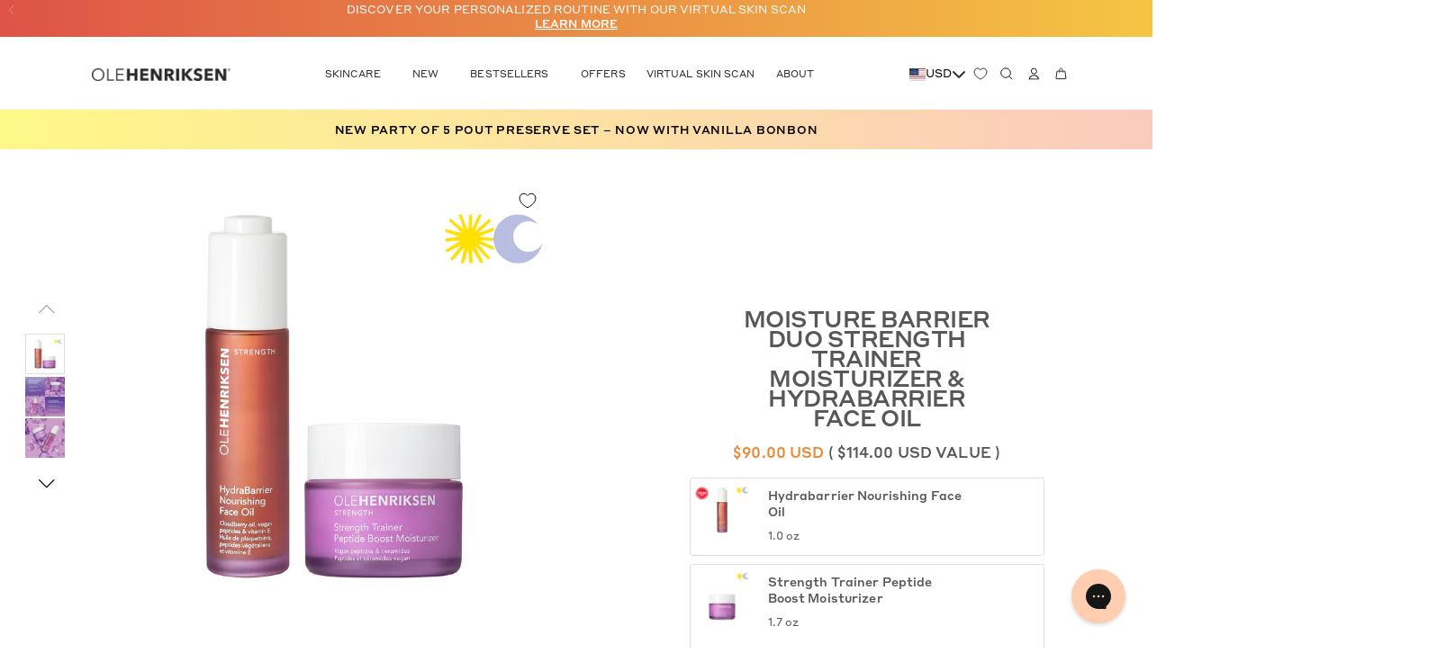

--- FILE ---
content_type: text/html; charset=UTF-8
request_url: https://player.vimeo.com/video/786085016?background=1&controls=0&loop=1&muted=1
body_size: 6409
content:
<!DOCTYPE html>
<html lang="en">
<head>
  <meta charset="utf-8">
  <meta name="viewport" content="width=device-width,initial-scale=1,user-scalable=yes">
  
  <link rel="canonical" href="https://player.vimeo.com/video/786085016">
  <meta name="googlebot" content="noindex,indexifembedded">
  
  
  <title>OH_HYDRABARRIER_PPAGE_JB10_DOT COM.mp4 on Vimeo</title>
  <style>
      body, html, .player, .fallback {
          overflow: hidden;
          width: 100%;
          height: 100%;
          margin: 0;
          padding: 0;
      }
      .fallback {
          
              background-color: transparent;
          
      }
      .player.loading { opacity: 0; }
      .fallback iframe {
          position: fixed;
          left: 0;
          top: 0;
          width: 100%;
          height: 100%;
      }
  </style>
  <link rel="modulepreload" href="https://f.vimeocdn.com/p/4.46.25/js/player.module.js" crossorigin="anonymous">
  <link rel="modulepreload" href="https://f.vimeocdn.com/p/4.46.25/js/vendor.module.js" crossorigin="anonymous">
  <link rel="preload" href="https://f.vimeocdn.com/p/4.46.25/css/player.css" as="style">
</head>

<body role="presentation">


<div class="vp-placeholder">
    <style>
        .vp-placeholder,
        .vp-placeholder-thumb,
        .vp-placeholder-thumb::before,
        .vp-placeholder-thumb::after {
            position: absolute;
            top: 0;
            bottom: 0;
            left: 0;
            right: 0;
        }
        .vp-placeholder {
            visibility: hidden;
            width: 100%;
            max-height: 100%;
            height: calc(720 / 1086 * 100vw);
            max-width: calc(1086 / 720 * 100vh);
            margin: auto;
        }
        .vp-placeholder-carousel {
            display: none;
            background-color: #000;
            position: absolute;
            left: 0;
            right: 0;
            bottom: -60px;
            height: 60px;
        }
    </style>

    

    

    <div class="vp-placeholder-thumb"></div>
    <div class="vp-placeholder-carousel"></div>
    <script>function placeholderInit(t,h,d,s,n,o){var i=t.querySelector(".vp-placeholder"),v=t.querySelector(".vp-placeholder-thumb");if(h){var p=function(){try{return window.self!==window.top}catch(a){return!0}}(),w=200,y=415,r=60;if(!p&&window.innerWidth>=w&&window.innerWidth<y){i.style.bottom=r+"px",i.style.maxHeight="calc(100vh - "+r+"px)",i.style.maxWidth="calc("+n+" / "+o+" * (100vh - "+r+"px))";var f=t.querySelector(".vp-placeholder-carousel");f.style.display="block"}}if(d){var e=new Image;e.onload=function(){var a=n/o,c=e.width/e.height;if(c<=.95*a||c>=1.05*a){var l=i.getBoundingClientRect(),g=l.right-l.left,b=l.bottom-l.top,m=window.innerWidth/g*100,x=window.innerHeight/b*100;v.style.height="calc("+e.height+" / "+e.width+" * "+m+"vw)",v.style.maxWidth="calc("+e.width+" / "+e.height+" * "+x+"vh)"}i.style.visibility="visible"},e.src=s}else i.style.visibility="visible"}
</script>
    <script>placeholderInit(document,  false ,  false , "https://i.vimeocdn.com/video/1580153496-5de96f19a7413de06f8514b065699e16d980bc00aab435b3be4fd89fe4dae388-d?mw=80\u0026q=85",  1086 ,  720 );</script>
</div>

<div id="player" class="player"></div>
<script>window.playerConfig = {"cdn_url":"https://f.vimeocdn.com","vimeo_api_url":"api.vimeo.com","request":{"files":{"dash":{"cdns":{"akfire_interconnect_quic":{"avc_url":"https://vod-adaptive-ak.vimeocdn.com/exp=1769020574~acl=%2Ff80746e1-5c03-4f4e-a2f9-9a334ccc4405%2Fpsid%3De0025fe394f702dde42add03ab4a89271f7dac21825169440d671e20585605a0%2F%2A~hmac=d16b46fc8bab1809784545df0e7b5103993c91e300c2ced4d1189410e60922c7/f80746e1-5c03-4f4e-a2f9-9a334ccc4405/psid=e0025fe394f702dde42add03ab4a89271f7dac21825169440d671e20585605a0/v2/playlist/av/primary/prot/cXNyPTE/playlist.json?omit=av1-hevc\u0026pathsig=8c953e4f~QeQ3_jQTVF8bxInEJeNZZ0EjQGKD4PqZlfGgNIFIr34\u0026qsr=1\u0026r=dXM%3D\u0026rh=V0Jrf","origin":"gcs","url":"https://vod-adaptive-ak.vimeocdn.com/exp=1769020574~acl=%2Ff80746e1-5c03-4f4e-a2f9-9a334ccc4405%2Fpsid%3De0025fe394f702dde42add03ab4a89271f7dac21825169440d671e20585605a0%2F%2A~hmac=d16b46fc8bab1809784545df0e7b5103993c91e300c2ced4d1189410e60922c7/f80746e1-5c03-4f4e-a2f9-9a334ccc4405/psid=e0025fe394f702dde42add03ab4a89271f7dac21825169440d671e20585605a0/v2/playlist/av/primary/prot/cXNyPTE/playlist.json?pathsig=8c953e4f~QeQ3_jQTVF8bxInEJeNZZ0EjQGKD4PqZlfGgNIFIr34\u0026qsr=1\u0026r=dXM%3D\u0026rh=V0Jrf"},"fastly_skyfire":{"avc_url":"https://skyfire.vimeocdn.com/1769020574-0x5ee85c3b21473ad7e932bc8ad87f201e01892908/f80746e1-5c03-4f4e-a2f9-9a334ccc4405/psid=e0025fe394f702dde42add03ab4a89271f7dac21825169440d671e20585605a0/v2/playlist/av/primary/prot/cXNyPTE/playlist.json?omit=av1-hevc\u0026pathsig=8c953e4f~QeQ3_jQTVF8bxInEJeNZZ0EjQGKD4PqZlfGgNIFIr34\u0026qsr=1\u0026r=dXM%3D\u0026rh=V0Jrf","origin":"gcs","url":"https://skyfire.vimeocdn.com/1769020574-0x5ee85c3b21473ad7e932bc8ad87f201e01892908/f80746e1-5c03-4f4e-a2f9-9a334ccc4405/psid=e0025fe394f702dde42add03ab4a89271f7dac21825169440d671e20585605a0/v2/playlist/av/primary/prot/cXNyPTE/playlist.json?pathsig=8c953e4f~QeQ3_jQTVF8bxInEJeNZZ0EjQGKD4PqZlfGgNIFIr34\u0026qsr=1\u0026r=dXM%3D\u0026rh=V0Jrf"}},"default_cdn":"akfire_interconnect_quic","separate_av":true,"streams":[{"profile":"c3347cdf-6c91-4ab3-8d56-737128e7a65f","id":"9e7488d2-f46b-4b10-ac34-d234d177381e","fps":23.98,"quality":"360p"},{"profile":"d0b41bac-2bf2-4310-8113-df764d486192","id":"e398dcfc-5f75-42f5-b657-b69b50335da3","fps":23.98,"quality":"240p"},{"profile":"f9e4a5d7-8043-4af3-b231-641ca735a130","id":"210d3db5-7307-4848-b447-7c1f1fe68bd7","fps":23.98,"quality":"540p"},{"profile":"f3f6f5f0-2e6b-4e90-994e-842d1feeabc0","id":"915d3ae8-269f-4abf-ace5-97a19a4cd521","fps":23.98,"quality":"720p"}],"streams_avc":[{"profile":"f9e4a5d7-8043-4af3-b231-641ca735a130","id":"210d3db5-7307-4848-b447-7c1f1fe68bd7","fps":23.98,"quality":"540p"},{"profile":"f3f6f5f0-2e6b-4e90-994e-842d1feeabc0","id":"915d3ae8-269f-4abf-ace5-97a19a4cd521","fps":23.98,"quality":"720p"},{"profile":"c3347cdf-6c91-4ab3-8d56-737128e7a65f","id":"9e7488d2-f46b-4b10-ac34-d234d177381e","fps":23.98,"quality":"360p"},{"profile":"d0b41bac-2bf2-4310-8113-df764d486192","id":"e398dcfc-5f75-42f5-b657-b69b50335da3","fps":23.98,"quality":"240p"}]},"hls":{"captions":"https://vod-adaptive-ak.vimeocdn.com/exp=1769020574~acl=%2Ff80746e1-5c03-4f4e-a2f9-9a334ccc4405%2Fpsid%3De0025fe394f702dde42add03ab4a89271f7dac21825169440d671e20585605a0%2F%2A~hmac=d16b46fc8bab1809784545df0e7b5103993c91e300c2ced4d1189410e60922c7/f80746e1-5c03-4f4e-a2f9-9a334ccc4405/psid=e0025fe394f702dde42add03ab4a89271f7dac21825169440d671e20585605a0/v2/playlist/av/primary/sub/64323878-c-en-x-autogen/prot/cXNyPTE/playlist.m3u8?ext-subs=1\u0026omit=opus\u0026pathsig=8c953e4f~nHf5s6wQ76z3K1LEcL2VLDaqUHkGEhzH6HIxM85TVco\u0026qsr=1\u0026r=dXM%3D\u0026rh=V0Jrf\u0026sf=fmp4","cdns":{"akfire_interconnect_quic":{"avc_url":"https://vod-adaptive-ak.vimeocdn.com/exp=1769020574~acl=%2Ff80746e1-5c03-4f4e-a2f9-9a334ccc4405%2Fpsid%3De0025fe394f702dde42add03ab4a89271f7dac21825169440d671e20585605a0%2F%2A~hmac=d16b46fc8bab1809784545df0e7b5103993c91e300c2ced4d1189410e60922c7/f80746e1-5c03-4f4e-a2f9-9a334ccc4405/psid=e0025fe394f702dde42add03ab4a89271f7dac21825169440d671e20585605a0/v2/playlist/av/primary/sub/64323878-c-en-x-autogen/prot/cXNyPTE/playlist.m3u8?ext-subs=1\u0026omit=av1-hevc-opus\u0026pathsig=8c953e4f~nHf5s6wQ76z3K1LEcL2VLDaqUHkGEhzH6HIxM85TVco\u0026qsr=1\u0026r=dXM%3D\u0026rh=V0Jrf\u0026sf=fmp4","captions":"https://vod-adaptive-ak.vimeocdn.com/exp=1769020574~acl=%2Ff80746e1-5c03-4f4e-a2f9-9a334ccc4405%2Fpsid%3De0025fe394f702dde42add03ab4a89271f7dac21825169440d671e20585605a0%2F%2A~hmac=d16b46fc8bab1809784545df0e7b5103993c91e300c2ced4d1189410e60922c7/f80746e1-5c03-4f4e-a2f9-9a334ccc4405/psid=e0025fe394f702dde42add03ab4a89271f7dac21825169440d671e20585605a0/v2/playlist/av/primary/sub/64323878-c-en-x-autogen/prot/cXNyPTE/playlist.m3u8?ext-subs=1\u0026omit=opus\u0026pathsig=8c953e4f~nHf5s6wQ76z3K1LEcL2VLDaqUHkGEhzH6HIxM85TVco\u0026qsr=1\u0026r=dXM%3D\u0026rh=V0Jrf\u0026sf=fmp4","origin":"gcs","url":"https://vod-adaptive-ak.vimeocdn.com/exp=1769020574~acl=%2Ff80746e1-5c03-4f4e-a2f9-9a334ccc4405%2Fpsid%3De0025fe394f702dde42add03ab4a89271f7dac21825169440d671e20585605a0%2F%2A~hmac=d16b46fc8bab1809784545df0e7b5103993c91e300c2ced4d1189410e60922c7/f80746e1-5c03-4f4e-a2f9-9a334ccc4405/psid=e0025fe394f702dde42add03ab4a89271f7dac21825169440d671e20585605a0/v2/playlist/av/primary/sub/64323878-c-en-x-autogen/prot/cXNyPTE/playlist.m3u8?ext-subs=1\u0026omit=opus\u0026pathsig=8c953e4f~nHf5s6wQ76z3K1LEcL2VLDaqUHkGEhzH6HIxM85TVco\u0026qsr=1\u0026r=dXM%3D\u0026rh=V0Jrf\u0026sf=fmp4"},"fastly_skyfire":{"avc_url":"https://skyfire.vimeocdn.com/1769020574-0x5ee85c3b21473ad7e932bc8ad87f201e01892908/f80746e1-5c03-4f4e-a2f9-9a334ccc4405/psid=e0025fe394f702dde42add03ab4a89271f7dac21825169440d671e20585605a0/v2/playlist/av/primary/sub/64323878-c-en-x-autogen/prot/cXNyPTE/playlist.m3u8?ext-subs=1\u0026omit=av1-hevc-opus\u0026pathsig=8c953e4f~nHf5s6wQ76z3K1LEcL2VLDaqUHkGEhzH6HIxM85TVco\u0026qsr=1\u0026r=dXM%3D\u0026rh=V0Jrf\u0026sf=fmp4","captions":"https://skyfire.vimeocdn.com/1769020574-0x5ee85c3b21473ad7e932bc8ad87f201e01892908/f80746e1-5c03-4f4e-a2f9-9a334ccc4405/psid=e0025fe394f702dde42add03ab4a89271f7dac21825169440d671e20585605a0/v2/playlist/av/primary/sub/64323878-c-en-x-autogen/prot/cXNyPTE/playlist.m3u8?ext-subs=1\u0026omit=opus\u0026pathsig=8c953e4f~nHf5s6wQ76z3K1LEcL2VLDaqUHkGEhzH6HIxM85TVco\u0026qsr=1\u0026r=dXM%3D\u0026rh=V0Jrf\u0026sf=fmp4","origin":"gcs","url":"https://skyfire.vimeocdn.com/1769020574-0x5ee85c3b21473ad7e932bc8ad87f201e01892908/f80746e1-5c03-4f4e-a2f9-9a334ccc4405/psid=e0025fe394f702dde42add03ab4a89271f7dac21825169440d671e20585605a0/v2/playlist/av/primary/sub/64323878-c-en-x-autogen/prot/cXNyPTE/playlist.m3u8?ext-subs=1\u0026omit=opus\u0026pathsig=8c953e4f~nHf5s6wQ76z3K1LEcL2VLDaqUHkGEhzH6HIxM85TVco\u0026qsr=1\u0026r=dXM%3D\u0026rh=V0Jrf\u0026sf=fmp4"}},"default_cdn":"akfire_interconnect_quic","separate_av":true}},"file_codecs":{"av1":[],"avc":["210d3db5-7307-4848-b447-7c1f1fe68bd7","915d3ae8-269f-4abf-ace5-97a19a4cd521","9e7488d2-f46b-4b10-ac34-d234d177381e","e398dcfc-5f75-42f5-b657-b69b50335da3"],"hevc":{"dvh1":[],"hdr":[],"sdr":[]}},"lang":"en","referrer":"https://olehenriksen.com/products/moisture-barrier-duo-strength-trainer-moisturizer-hydrabarrier-face-oil","cookie_domain":".vimeo.com","signature":"590410b4c0ac32355901c91b4465b9d2","timestamp":1769016974,"expires":3600,"text_tracks":[{"id":64323878,"lang":"en-x-autogen","url":"https://captions.vimeo.com/captions/64323878.vtt?expires=1769020574\u0026sig=c13843a8d72b2c865c27ac6bf8237b3849925a4d","kind":"captions","label":"English (auto-generated)","provenance":"ai_generated","default":true}],"thumb_preview":{"url":"https://videoapi-sprites.vimeocdn.com/video-sprites/image/7a1db6a9-c724-423e-aa4b-fb69a76d8d65.0.jpeg?ClientID=sulu\u0026Expires=1769018951\u0026Signature=6298dcd093308a4890231c4149698dad92a9fbc7","height":2640,"width":3982,"frame_height":240,"frame_width":362,"columns":11,"frames":120},"currency":"USD","session":"bff668d648897cbf55c537659bcc6ee290aac8aa1769016974","cookie":{"volume":1,"quality":null,"hd":0,"captions":null,"transcript":null,"captions_styles":{"color":null,"fontSize":null,"fontFamily":null,"fontOpacity":null,"bgOpacity":null,"windowColor":null,"windowOpacity":null,"bgColor":null,"edgeStyle":null},"audio_language":null,"audio_kind":null,"qoe_survey_vote":0},"build":{"backend":"31e9776","js":"4.46.25"},"urls":{"js":"https://f.vimeocdn.com/p/4.46.25/js/player.js","js_base":"https://f.vimeocdn.com/p/4.46.25/js","js_module":"https://f.vimeocdn.com/p/4.46.25/js/player.module.js","js_vendor_module":"https://f.vimeocdn.com/p/4.46.25/js/vendor.module.js","locales_js":{"de-DE":"https://f.vimeocdn.com/p/4.46.25/js/player.de-DE.js","en":"https://f.vimeocdn.com/p/4.46.25/js/player.js","es":"https://f.vimeocdn.com/p/4.46.25/js/player.es.js","fr-FR":"https://f.vimeocdn.com/p/4.46.25/js/player.fr-FR.js","ja-JP":"https://f.vimeocdn.com/p/4.46.25/js/player.ja-JP.js","ko-KR":"https://f.vimeocdn.com/p/4.46.25/js/player.ko-KR.js","pt-BR":"https://f.vimeocdn.com/p/4.46.25/js/player.pt-BR.js","zh-CN":"https://f.vimeocdn.com/p/4.46.25/js/player.zh-CN.js"},"ambisonics_js":"https://f.vimeocdn.com/p/external/ambisonics.min.js","barebone_js":"https://f.vimeocdn.com/p/4.46.25/js/barebone.js","chromeless_js":"https://f.vimeocdn.com/p/4.46.25/js/chromeless.js","three_js":"https://f.vimeocdn.com/p/external/three.rvimeo.min.js","vuid_js":"https://f.vimeocdn.com/js_opt/modules/utils/vuid.min.js","hive_sdk":"https://f.vimeocdn.com/p/external/hive-sdk.js","hive_interceptor":"https://f.vimeocdn.com/p/external/hive-interceptor.js","proxy":"https://player.vimeo.com/static/proxy.html","css":"https://f.vimeocdn.com/p/4.46.25/css/player.css","chromeless_css":"https://f.vimeocdn.com/p/4.46.25/css/chromeless.css","fresnel":"https://arclight.vimeo.com/add/player-stats","player_telemetry_url":"https://arclight.vimeo.com/player-events","telemetry_base":"https://lensflare.vimeo.com"},"flags":{"plays":1,"dnt":0,"autohide_controls":0,"preload_video":"metadata_on_hover","qoe_survey_forced":0,"ai_widget":0,"ecdn_delta_updates":0,"disable_mms":0,"check_clip_skipping_forward":0},"country":"US","client":{"ip":"18.118.217.85"},"ab_tests":{"cross_origin_texttracks":{"group":"variant","track":false,"data":null}},"atid":"483661501.1769016974","ai_widget_signature":"f02d8e2cfaef3f62e4aaac887ce05fc281dc0b130d16bc16dbce6471937faed2_1769020574","config_refresh_url":"https://player.vimeo.com/video/786085016/config/request?atid=483661501.1769016974\u0026expires=3600\u0026referrer=https%3A%2F%2Folehenriksen.com%2Fproducts%2Fmoisture-barrier-duo-strength-trainer-moisturizer-hydrabarrier-face-oil\u0026session=bff668d648897cbf55c537659bcc6ee290aac8aa1769016974\u0026signature=590410b4c0ac32355901c91b4465b9d2\u0026time=1769016974\u0026v=1"},"player_url":"player.vimeo.com","video":{"id":786085016,"title":"OH_HYDRABARRIER_PPAGE_JB10_DOT COM.mp4","width":1086,"height":720,"duration":110,"url":"https://vimeo.com/786085016","share_url":"https://vimeo.com/786085016","embed_code":"\u003ciframe title=\"vimeo-player\" src=\"https://player.vimeo.com/video/786085016?h=1a91860d00\" width=\"640\" height=\"360\" frameborder=\"0\" referrerpolicy=\"strict-origin-when-cross-origin\" allow=\"autoplay; fullscreen; picture-in-picture; clipboard-write; encrypted-media; web-share\"   allowfullscreen\u003e\u003c/iframe\u003e","default_to_hd":0,"privacy":"anybody","embed_permission":"public","thumbnail_url":"https://i.vimeocdn.com/video/1580153496-5de96f19a7413de06f8514b065699e16d980bc00aab435b3be4fd89fe4dae388-d","owner":{"id":177726835,"name":"KENDO","img":"https://i.vimeocdn.com/portrait/defaults-blue_60x60?region=us","img_2x":"https://i.vimeocdn.com/portrait/defaults-blue_60x60?region=us","url":"https://vimeo.com/user177726835","account_type":"enterprise"},"spatial":0,"live_event":null,"version":{"current":null,"available":[{"id":508617744,"file_id":3530079922,"is_current":true}]},"unlisted_hash":null,"rating":{"id":3},"fps":23.98,"channel_layout":"stereo","ai":0,"locale":""},"user":{"id":0,"team_id":0,"team_origin_user_id":0,"account_type":"none","liked":0,"watch_later":0,"owner":0,"mod":0,"logged_in":0,"private_mode_enabled":0,"vimeo_api_client_token":"eyJhbGciOiJIUzI1NiIsInR5cCI6IkpXVCJ9.eyJzZXNzaW9uX2lkIjoiYmZmNjY4ZDY0ODg5N2NiZjU1YzUzNzY1OWJjYzZlZTI5MGFhYzhhYTE3NjkwMTY5NzQiLCJleHAiOjE3NjkwMjA1NzQsImFwcF9pZCI6MTE4MzU5LCJzY29wZXMiOiJwdWJsaWMgc3RhdHMifQ.l2DUBo8TH0UrRjKTybCa9CyXkTDWT7yWz95Lb3bfTFQ"},"view":1,"vimeo_url":"vimeo.com","embed":{"audio_track":"","autoplay":1,"autopause":1,"dnt":0,"editor":0,"keyboard":1,"log_plays":1,"loop":1,"muted":1,"on_site":0,"texttrack":"","transparent":1,"outro":"nothing","playsinline":1,"quality":null,"player_id":"","api":null,"app_id":"","color":"00adef","color_one":"000000","color_two":"00adef","color_three":"ffffff","color_four":"000000","context":"embed.main","settings":{"auto_pip":1,"badge":0,"byline":0,"collections":0,"color":0,"force_color_one":0,"force_color_two":0,"force_color_three":0,"force_color_four":0,"embed":0,"fullscreen":0,"like":0,"logo":0,"playbar":0,"portrait":0,"pip":1,"share":0,"spatial_compass":0,"spatial_label":0,"speed":1,"title":0,"volume":0,"background":1,"watch_later":0,"watch_full_video":1,"controls":0,"airplay":0,"audio_tracks":0,"chapters":0,"chromecast":0,"cc":0,"transcript":0,"quality":0,"play_button_position":0,"ask_ai":0,"skipping_forward":1,"debug_payload_collection_policy":"default"},"create_interactive":{"has_create_interactive":false,"viddata_url":""},"min_quality":null,"max_quality":null,"initial_quality":null,"prefer_mms":1}}</script>
<script>const fullscreenSupported="exitFullscreen"in document||"webkitExitFullscreen"in document||"webkitCancelFullScreen"in document||"mozCancelFullScreen"in document||"msExitFullscreen"in document||"webkitEnterFullScreen"in document.createElement("video");var isIE=checkIE(window.navigator.userAgent),incompatibleBrowser=!fullscreenSupported||isIE;window.noModuleLoading=!1,window.dynamicImportSupported=!1,window.cssLayersSupported=typeof CSSLayerBlockRule<"u",window.isInIFrame=function(){try{return window.self!==window.top}catch(e){return!0}}(),!window.isInIFrame&&/twitter/i.test(navigator.userAgent)&&window.playerConfig.video.url&&(window.location=window.playerConfig.video.url),window.playerConfig.request.lang&&document.documentElement.setAttribute("lang",window.playerConfig.request.lang),window.loadScript=function(e){var n=document.getElementsByTagName("script")[0];n&&n.parentNode?n.parentNode.insertBefore(e,n):document.head.appendChild(e)},window.loadVUID=function(){if(!window.playerConfig.request.flags.dnt&&!window.playerConfig.embed.dnt){window._vuid=[["pid",window.playerConfig.request.session]];var e=document.createElement("script");e.async=!0,e.src=window.playerConfig.request.urls.vuid_js,window.loadScript(e)}},window.loadCSS=function(e,n){var i={cssDone:!1,startTime:new Date().getTime(),link:e.createElement("link")};return i.link.rel="stylesheet",i.link.href=n,e.getElementsByTagName("head")[0].appendChild(i.link),i.link.onload=function(){i.cssDone=!0},i},window.loadLegacyJS=function(e,n){if(incompatibleBrowser){var i=e.querySelector(".vp-placeholder");i&&i.parentNode&&i.parentNode.removeChild(i);let a=`/video/${window.playerConfig.video.id}/fallback`;window.playerConfig.request.referrer&&(a+=`?referrer=${window.playerConfig.request.referrer}`),n.innerHTML=`<div class="fallback"><iframe title="unsupported message" src="${a}" frameborder="0"></iframe></div>`}else{n.className="player loading";var t=window.loadCSS(e,window.playerConfig.request.urls.css),r=e.createElement("script"),o=!1;r.src=window.playerConfig.request.urls.js,window.loadScript(r),r["onreadystatechange"in r?"onreadystatechange":"onload"]=function(){!o&&(!this.readyState||this.readyState==="loaded"||this.readyState==="complete")&&(o=!0,playerObject=new VimeoPlayer(n,window.playerConfig,t.cssDone||{link:t.link,startTime:t.startTime}))},window.loadVUID()}};function checkIE(e){e=e&&e.toLowerCase?e.toLowerCase():"";function n(r){return r=r.toLowerCase(),new RegExp(r).test(e);return browserRegEx}var i=n("msie")?parseFloat(e.replace(/^.*msie (\d+).*$/,"$1")):!1,t=n("trident")?parseFloat(e.replace(/^.*trident\/(\d+)\.(\d+).*$/,"$1.$2"))+4:!1;return i||t}
</script>
<script nomodule>
  window.noModuleLoading = true;
  var playerEl = document.getElementById('player');
  window.loadLegacyJS(document, playerEl);
</script>
<script type="module">try{import("").catch(()=>{})}catch(t){}window.dynamicImportSupported=!0;
</script>
<script type="module">if(!window.dynamicImportSupported||!window.cssLayersSupported){if(!window.noModuleLoading){window.noModuleLoading=!0;var playerEl=document.getElementById("player");window.loadLegacyJS(document,playerEl)}var moduleScriptLoader=document.getElementById("js-module-block");moduleScriptLoader&&moduleScriptLoader.parentElement.removeChild(moduleScriptLoader)}
</script>
<script type="module" id="js-module-block">if(!window.noModuleLoading&&window.dynamicImportSupported&&window.cssLayersSupported){const n=document.getElementById("player"),e=window.loadCSS(document,window.playerConfig.request.urls.css);import(window.playerConfig.request.urls.js_module).then(function(o){new o.VimeoPlayer(n,window.playerConfig,e.cssDone||{link:e.link,startTime:e.startTime}),window.loadVUID()}).catch(function(o){throw/TypeError:[A-z ]+import[A-z ]+module/gi.test(o)&&window.loadLegacyJS(document,n),o})}
</script>

<script type="application/ld+json">{"embedUrl":"https://player.vimeo.com/video/786085016?h=1a91860d00","thumbnailUrl":"https://i.vimeocdn.com/video/1580153496-5de96f19a7413de06f8514b065699e16d980bc00aab435b3be4fd89fe4dae388-d?f=webp","name":"OH_HYDRABARRIER_PPAGE_JB10_DOT COM.mp4","description":"This is \"OH_HYDRABARRIER_PPAGE_JB10_DOT COM.mp4\" by \"KENDO\" on Vimeo, the home for high quality videos and the people who love them.","duration":"PT110S","uploadDate":"2023-01-03T16:13:32-05:00","@context":"https://schema.org/","@type":"VideoObject"}</script>

</body>
</html>


--- FILE ---
content_type: text/html; charset=utf-8
request_url: https://olehenriksen.com/products/hydrabarrier-nourishing-face-oil?view=tracking&variant=42302734270636
body_size: 25
content:


{
  "id": 7520621166764,
  "title": "Hydrabarrier Nourishing Face Oil",
  "vendor": "OleHenriksen",
  "avg_stars": "4.6",
  "handle": "hydrabarrier-nourishing-face-oil",
  "available": true,
  "isBundle": false,
  "valueSetProducts": null,
  "tags": ["30OFF","catalog-exclude","collection:bestsellers","collection:facialskincare","collection:moisturizer","collection:replen-save-glow","collection:serums","collection:shopall","collection:strength","concern:antiaging","concern:dullness","concern:finelines","concern:hydration","concern:uneventexture","flag::enable-back-in-stock","Is Batch Controlled","master-id|OH90207","top10","YGroup_oh90207"],
  "type": "MOISTURIZERS",
  "variant": {
    "id": 42228547387564,
    "title": "1.0 oz",
    "price": 6000,
    "compare_at_price": null,
    "sku": "57730"
  }
}

--- FILE ---
content_type: text/html; charset=utf-8
request_url: https://olehenriksen.com/products/strength-trainer-peptide-boost-moisturizer?view=tracking&variant=42302734270636
body_size: -454
content:


{
  "id": 7293978411180,
  "title": "Strength Trainer Peptide Boost Moisturizer",
  "vendor": "OleHenriksen",
  "avg_stars": "4.6",
  "handle": "strength-trainer-peptide-boost-moisturizer",
  "available": true,
  "isBundle": false,
  "valueSetProducts": null,
  "tags": ["30OFF","badge:: BESTSELLER","catalog-exclude","collection:bestsellers","collection:facialskincare","collection:h2t","collection:minis","collection:moisturizer","collection:offer","collection:replen-save-glow","collection:shopall","collection:strength","concern:dullness","concern:finelines","concern:hydration","flag::enable-back-in-stock","Is Batch Controlled","master-id|OH90185","Size ID|1.7oz","top10","YGroup_oh90185"],
  "type": "MOISTURIZERS",
  "variant": {
    "id": 41811471892652,
    "title": "1.7 oz",
    "price": 5400,
    "compare_at_price": null,
    "sku": "52919"
  }
}

--- FILE ---
content_type: text/css
request_url: https://olehenriksen.com/cdn/shop/t/1037/assets/global.min.css?v=81203233597176834471768978500
body_size: 7105
content:
/*! normalize.css v8.0.1 | MIT License | github.com/necolas/normalize.css */html{line-height:1.15;-webkit-text-size-adjust:100%}body{margin:0}main{display:block;position:relative;max-width:100vw}h1{font-size:2em;margin:.67em 0}hr{box-sizing:content-box;height:0;overflow:visible}pre{font-family:monospace,monospace;font-size:1em}a,.button--cancel{background-color:transparent}
abbr[title]{border-bottom:0;text-decoration:underline;-webkit-text-decoration:underline dotted;text-decoration:underline dotted}b,strong{font-weight:bolder}code,kbd,samp{font-family:monospace,monospace;font-size:1em}small{font-size:80%}sub,sup{font-size:75%;line-height:0;position:relative;vertical-align:baseline}
sub{bottom:-0.25em}sup{top:-0.5em}img{border-style:none}button,input,optgroup,select,textarea{font-family:inherit;font-size:100%;line-height:1.15;margin:0}button,input{overflow:visible}button,select{text-transform:none}button,[type=button],[type=reset],[type=submit]{-webkit-appearance:button}button::-moz-focus-inner,[type=button]::-moz-focus-inner,[type=reset]::-moz-focus-inner,[type=submit]::-moz-focus-inner{border-style:none;padding:0}
button:-moz-focusring,[type=button]:-moz-focusring,[type=reset]:-moz-focusring,[type=submit]:-moz-focusring{outline:1px dotted ButtonText}fieldset{padding:.35em .75em .625em}legend{box-sizing:border-box;color:inherit;display:table;max-width:100%;padding:0;white-space:normal}progress{vertical-align:baseline}textarea{overflow:auto}
[type=checkbox],[type=radio]{box-sizing:border-box;padding:0}[type=number]::-webkit-inner-spin-button,[type=number]::-webkit-outer-spin-button{height:auto}[type=search]{-webkit-appearance:textfield;outline-offset:-2px}[type=search]::-webkit-search-decoration{-webkit-appearance:none}::-webkit-file-upload-button{-webkit-appearance:button;font:inherit}
details{display:block}summary{display:list-item}template{display:none}[hidden]{display:none}*,*::before,*::after{box-sizing:border-box}html{box-sizing:border-box;font-size:62.5%;height:100%}html.no-js .no-js-hidden{display:none !important}html,body{font-size:1rem;line-height:1.5;font-variant-numeric:lining-nums}
body{display:flex;flex-direction:column}input[type=number]::-webkit-inner-spin-button,input[type=number]::-webkit-outer-spin-button{-webkit-appearance:none;appearance:none;margin:0}dl,dt,dd,ul,p{margin:0}a,.button--cancel{color:currentColor;text-decoration:none}ul{padding:0}li{list-style:none}.hidden{display:none !important}
.visually-hidden,html::after{position:absolute !important;overflow:hidden;width:1px;height:1px;margin:-1px;padding:0;border:0;clip:rect(0 0 0 0);word-wrap:normal !important}.visually-hidden--inline{margin:0;height:1em}.visibility-hidden{visibility:hidden}html,body{font-family:var(--font-body);font-size:14px}body{font-size:.875rem;line-height:1.0625rem;letter-spacing:.01em}
.antialiased{-webkit-font-smoothing:antialiased;-moz-osx-font-smoothing:grayscale}h1,h2,h3,h4,.h1,.h2,.h3,.h4,h5,h6,.h5,.h6,.h7{font-family:var(--font-heading-1);margin:0}h1,.h1{font-size:25px;line-height:1em;letter-spacing:.01em;font-weight:bold}@media(min-width:768px){h1,.h1{font-size:34px}}h2,.h2{font-size:20px;line-height:1em;letter-spacing:-0.02em;font-weight:bold}
@media(min-width:768px){h2,.h2{font-size:30px;line-height:1em;letter-spacing:.01em}}h3,.h3{font-size:15px;line-height:1em}@media(min-width:768px){h3,.h3{font-size:26px;line-height:22.5px}}h4,.h4{font-size:12px;line-height:13px;font-weight:bold;letter-spacing:.01em}@media(min-width:768px){h4,.h4{font-size:16px;line-height:18px}
}h5,.h5{font-size:11px;line-height:12px;font-weight:bold}@media(min-width:768px){h5,.h5{font-size:15px;line-height:15px;letter-spacing:.01em}}h6,.h6{font-size:14px;line-height:20px;letter-spacing:.01em;font-weight:bold}.h7{font-size:10px;line-height:18px;letter-spacing:.01em;font-weight:bold}.p1{font-family:var(--font-body);font-size:14px;line-height:17px;letter-spacing:.01em}
.p2{font-family:var(--font-body);font-size:12px;line-height:20px}.p3{font-family:var(--font-body);font-size:14px;line-height:18px}.p4{font-family:var(--font-body);font-size:13px;line-height:18px;letter-spacing:.01em}.p5{font-family:var(--font-body);font-size:12px;line-height:16px;letter-spacing:.01em}.minicart-message{font-family:var(--font-body);font-size:11px;line-height:normal;letter-spacing:.44px}
.text-promo,.shopify-challenge__message{font-family:var(--font-heading-2);font-size:10px;font-weight:bold}.text-cta-1{font-family:var(--font-heading-2);font-size:18px;letter-spacing:.06em}.text-cta-2{font-family:var(--font-heading-2);font-size:16px}@media(min-width:768px){.text-cta-2{font-size:18px}}.text-cta-3{font-family:var(--font-body);font-size:14px;line-height:20px}
@media(min-width:768px){.text-cta-3{line-height:normal}}.text-caption-1{font-family:var(--font-heading-2);font-size:14px;letter-spacing:.05em}@media(min-width:768px){.text-caption-1{font-size:16px;line-height:20px;letter-spacing:.03em}}.text-caption-2{font-family:var(--font-heading-2);font-size:14px;letter-spacing:.06em}
.text-eyebrow-1{font-family:var(--font-body);font-size:15px;letter-spacing:.01em}.text-eyebrow-2{font-family:var(--font-body);font-size:10px;line-height:17px;letter-spacing:.03em}@media(min-width:768px){.text-eyebrow-2{line-height:18px;letter-spacing:.01em}}@font-face{font-family:"swiper-icons";src:url("[data-uri]") format("woff");font-weight:400;font-style:normal}
:root{--swiper-theme-color:#007aff}.swiper{margin-left:auto;margin-right:auto;position:relative;overflow:hidden;list-style:none;padding:0;z-index:1}.swiper-vertical>.swiper-wrapper{flex-direction:column}.swiper-wrapper{position:relative;width:100%;height:100%;z-index:1;display:flex;transition-property:transform;box-sizing:content-box}
.swiper-android .swiper-slide,.swiper-wrapper{transform:translate3d(0,0,0)}.swiper-pointer-events{touch-action:pan-y}.swiper-pointer-events.swiper-vertical{touch-action:pan-x}.swiper-slide{flex-shrink:0;width:100%;height:100%;position:relative;transition-property:transform}.swiper-slide-invisible-blank{visibility:hidden}
.swiper-autoheight,.swiper-autoheight .swiper-slide{height:auto}.swiper-autoheight .swiper-wrapper{align-items:flex-start;transition-property:transform,height}.swiper-backface-hidden .swiper-slide{transform:translateZ(0);backface-visibility:hidden}.swiper-3d,.swiper-3d.swiper-css-mode .swiper-wrapper{perspective:1200px}
.swiper-3d .swiper-wrapper,.swiper-3d .swiper-slide,.swiper-3d .swiper-slide-shadow,.swiper-3d .swiper-slide-shadow-left,.swiper-3d .swiper-slide-shadow-right,.swiper-3d .swiper-slide-shadow-top,.swiper-3d .swiper-slide-shadow-bottom,.swiper-3d .swiper-cube-shadow{transform-style:preserve-3d}.swiper-3d .swiper-slide-shadow,.swiper-3d .swiper-slide-shadow-left,.swiper-3d .swiper-slide-shadow-right,.swiper-3d .swiper-slide-shadow-top,.swiper-3d .swiper-slide-shadow-bottom{position:absolute;left:0;top:0;width:100%;height:100%;pointer-events:none;z-index:10}
.swiper-3d .swiper-slide-shadow{background:rgba(0,0,0,0.15)}.swiper-3d .swiper-slide-shadow-left{background-image:linear-gradient(to left,rgba(0,0,0,0.5),rgba(0,0,0,0))}.swiper-3d .swiper-slide-shadow-right{background-image:linear-gradient(to right,rgba(0,0,0,0.5),rgba(0,0,0,0))}.swiper-3d .swiper-slide-shadow-top{background-image:linear-gradient(to top,rgba(0,0,0,0.5),rgba(0,0,0,0))}
.swiper-3d .swiper-slide-shadow-bottom{background-image:linear-gradient(to bottom,rgba(0,0,0,0.5),rgba(0,0,0,0))}.swiper-css-mode>.swiper-wrapper{overflow:auto;scrollbar-width:none;-ms-overflow-style:none}.swiper-css-mode>.swiper-wrapper::-webkit-scrollbar{display:none}.swiper-css-mode>.swiper-wrapper>.swiper-slide{scroll-snap-align:start start}
.swiper-horizontal.swiper-css-mode>.swiper-wrapper{-ms-scroll-snap-type:x mandatory;scroll-snap-type:x mandatory}.swiper-vertical.swiper-css-mode>.swiper-wrapper{-ms-scroll-snap-type:y mandatory;scroll-snap-type:y mandatory}.swiper-centered>.swiper-wrapper::before{content:"";flex-shrink:0;order:9999}
.swiper-centered.swiper-horizontal>.swiper-wrapper>.swiper-slide:first-child{-webkit-margin-start:var(--swiper-centered-offset-before);margin-inline-start:var(--swiper-centered-offset-before)}.swiper-centered.swiper-horizontal>.swiper-wrapper::before{height:100%;width:var(--swiper-centered-offset-after)}.swiper-centered.swiper-vertical>.swiper-wrapper>.swiper-slide:first-child{-webkit-margin-before:var(--swiper-centered-offset-before);margin-block-start:var(--swiper-centered-offset-before)}
.swiper-centered.swiper-vertical>.swiper-wrapper::before{width:100%;height:var(--swiper-centered-offset-after)}.swiper-centered>.swiper-wrapper>.swiper-slide{scroll-snap-align:center center}:root{--swiper-navigation-size:44px}.swiper-button-prev,.swiper-button-next{position:absolute;top:50%;width:calc(var(--swiper-navigation-size) / 44 * 27);height:var(--swiper-navigation-size);margin-top:calc(0px - var(--swiper-navigation-size) / 2);z-index:10;cursor:pointer;display:flex;align-items:center;justify-content:center;color:var(--swiper-navigation-color,var(--swiper-theme-color))}
.swiper-button-prev.swiper-button-disabled,.swiper-button-next.swiper-button-disabled{opacity:.35;cursor:auto;pointer-events:none}.swiper-button-prev:after,.swiper-button-next:after{font-family:swiper-icons;font-size:var(--swiper-navigation-size);text-transform:none !important;letter-spacing:0;text-transform:none;font-variant:initial;line-height:1}
.swiper-button-prev,.swiper-rtl .swiper-button-next{left:10px;right:auto}.swiper-button-prev:after,.swiper-rtl .swiper-button-next:after{content:"prev"}.swiper-button-next,.swiper-rtl .swiper-button-prev{right:10px;left:auto}.swiper-button-next:after,.swiper-rtl .swiper-button-prev:after{content:"next"}
.swiper-button-lock{display:none}.swiper-fade.swiper-free-mode .swiper-slide{transition-timing-function:ease-out}.swiper-fade .swiper-slide{pointer-events:none;transition-property:opacity}.swiper-fade .swiper-slide .swiper-slide{pointer-events:none}.swiper-fade .swiper-slide-active,.swiper-fade .swiper-slide-active .swiper-slide-active{pointer-events:auto}
.swiper-pagination{position:absolute;text-align:center;transition:300ms opacity;transform:translate3d(0,0,0);z-index:10}.swiper-pagination.swiper-pagination-hidden{opacity:0}.swiper-pagination-fraction,.swiper-pagination-custom,.swiper-horizontal>.swiper-pagination-bullets,.swiper-pagination-bullets.swiper-pagination-horizontal{bottom:10px;left:0;width:100%}
.swiper-pagination-bullets-dynamic{overflow:hidden;font-size:0}.swiper-pagination-bullets-dynamic .swiper-pagination-bullet{transform:scale(0.33);position:relative}.swiper-pagination-bullets-dynamic .swiper-pagination-bullet-active{transform:scale(1)}.swiper-pagination-bullets-dynamic .swiper-pagination-bullet-active-main{transform:scale(1)}
.swiper-pagination-bullets-dynamic .swiper-pagination-bullet-active-prev{transform:scale(0.66)}.swiper-pagination-bullets-dynamic .swiper-pagination-bullet-active-prev-prev{transform:scale(0.33)}.swiper-pagination-bullets-dynamic .swiper-pagination-bullet-active-next{transform:scale(0.66)}.swiper-pagination-bullets-dynamic .swiper-pagination-bullet-active-next-next{transform:scale(0.33)}
.swiper-pagination-bullet{width:var(--swiper-pagination-bullet-width,var(--swiper-pagination-bullet-size,8px));height:var(--swiper-pagination-bullet-height,var(--swiper-pagination-bullet-size,8px));display:inline-block;border-radius:50%;background:var(--swiper-pagination-bullet-inactive-color,#000);opacity:var(--swiper-pagination-bullet-inactive-opacity,0.2)}
button.swiper-pagination-bullet{border:0;margin:0;padding:0;box-shadow:none;-webkit-appearance:none;-moz-appearance:none;appearance:none}.swiper-pagination-clickable .swiper-pagination-bullet{cursor:pointer}.swiper-pagination-bullet:only-child{display:none !important}.swiper-pagination-bullet-active{opacity:var(--swiper-pagination-bullet-opacity,1);background:var(--swiper-pagination-color,var(--swiper-theme-color))}
.swiper-vertical>.swiper-pagination-bullets,.swiper-pagination-vertical.swiper-pagination-bullets{right:10px;top:50%;transform:translate3d(0,-50%,0)}.swiper-vertical>.swiper-pagination-bullets .swiper-pagination-bullet,.swiper-pagination-vertical.swiper-pagination-bullets .swiper-pagination-bullet{margin:var(--swiper-pagination-bullet-vertical-gap,6px) 0;display:block}
.swiper-vertical>.swiper-pagination-bullets.swiper-pagination-bullets-dynamic,.swiper-pagination-vertical.swiper-pagination-bullets.swiper-pagination-bullets-dynamic{top:50%;transform:translateY(-50%);width:8px}.swiper-vertical>.swiper-pagination-bullets.swiper-pagination-bullets-dynamic .swiper-pagination-bullet,.swiper-pagination-vertical.swiper-pagination-bullets.swiper-pagination-bullets-dynamic .swiper-pagination-bullet{display:inline-block;transition:200ms transform,200ms top}
.swiper-horizontal>.swiper-pagination-bullets .swiper-pagination-bullet,.swiper-pagination-horizontal.swiper-pagination-bullets .swiper-pagination-bullet{margin:0 var(--swiper-pagination-bullet-horizontal-gap,4px)}.swiper-horizontal>.swiper-pagination-bullets.swiper-pagination-bullets-dynamic,.swiper-pagination-horizontal.swiper-pagination-bullets.swiper-pagination-bullets-dynamic{left:50%;transform:translateX(-50%);white-space:nowrap}
.swiper-horizontal>.swiper-pagination-bullets.swiper-pagination-bullets-dynamic .swiper-pagination-bullet,.swiper-pagination-horizontal.swiper-pagination-bullets.swiper-pagination-bullets-dynamic .swiper-pagination-bullet{transition:200ms transform,200ms left}.swiper-horizontal.swiper-rtl>.swiper-pagination-bullets-dynamic .swiper-pagination-bullet{transition:200ms transform,200ms right}
.swiper-pagination-progressbar{background:rgba(0,0,0,0.25);position:absolute}.swiper-pagination-progressbar .swiper-pagination-progressbar-fill{background:var(--swiper-pagination-color,var(--swiper-theme-color));position:absolute;left:0;top:0;width:100%;height:100%;transform:scale(0);transform-origin:left top}.swiper-rtl .swiper-pagination-progressbar .swiper-pagination-progressbar-fill{transform-origin:right top}
.swiper-horizontal>.swiper-pagination-progressbar,.swiper-pagination-progressbar.swiper-pagination-horizontal,.swiper-vertical>.swiper-pagination-progressbar.swiper-pagination-progressbar-opposite,.swiper-pagination-progressbar.swiper-pagination-vertical.swiper-pagination-progressbar-opposite{width:100%;height:4px;left:0;top:0}
.swiper-vertical>.swiper-pagination-progressbar,.swiper-pagination-progressbar.swiper-pagination-vertical,.swiper-horizontal>.swiper-pagination-progressbar.swiper-pagination-progressbar-opposite,.swiper-pagination-progressbar.swiper-pagination-horizontal.swiper-pagination-progressbar-opposite{width:4px;height:100%;left:0;top:0}
.swiper-pagination-lock{display:none}.container,.page-width .grid{margin-right:auto;margin-left:auto;padding-right:1.5rem;padding-left:1.5rem}@media(min-width:768px){.container,.page-width .grid{padding-right:3rem;padding-left:3rem}}@media(min-width:1024px){.container,.page-width .grid{padding-right:4.5rem;padding-left:4.5rem}
}.grid{display:grid;grid-gap:1rem;grid-template-columns:repeat(12,1fr)}@media(min-width:768px){.grid{grid-gap:1.5rem}}@media(max-width:767px){.grid.grid--cols-mobile-6{grid-template-columns:repeat(6,1fr)}}.shopify-section--offset{margin:.125rem}.button,.page-width .og-right .btn,.shopify-challenge__button{height:46px;line-height:44px;padding-right:30px;padding-left:30px;-webkit-appearance:none;-moz-appearance:none;appearance:none;border:1px solid;border-radius:3px;text-transform:uppercase;text-decoration:none;text-align:center;font-family:var(--font-heading-2);font-size:18px;letter-spacing:.06em;cursor:pointer;transition:background-color .1s ease,color .1s ease,border-color .1s ease}
.button:after,.page-width .og-right .btn:after,.shopify-challenge__button:after{display:none}.button:disabled,.page-width .og-right .btn:disabled,.shopify-challenge__button:disabled,.button:disabled:hover{cursor:auto;background-color:var(--color-neutral-200);border-color:var(--color-neutral-200);color:var(--color-neutral-700)}
.button--primary,.page-width .og-right .btn,.shopify-challenge__button{background-color:var(--color-neutral-700);border-color:var(--color-neutral-700);color:var(--color-neutral-200)}@media(hover:hover){.button--primary:hover,.page-width .og-right .btn:hover,.shopify-challenge__button:hover{background-color:var(--color-neutral-100);border-color:var(--color-neutral-900);color:var(--color-neutral-900)}
}.button--secondary{background-color:var(--color-white);border-color:var(--color-neutral-700);color:var(--color-neutral-700)}@media(hover:hover){.button--secondary:hover{background-color:var(--color-neutral-700);border-color:var(--color-neutral-700);color:var(--color-neutral-200)}}.button--secondary.button--completed{background-color:var(--color-neutral-700);border-color:var(--color-neutral-700);color:var(--color-neutral-200)}
.button--black{border-color:var(--color-black);background:var(--color-black);color:var(--color-white);-webkit-font-smoothing:antialiased;-moz-osx-font-smoothing:grayscale}.button--gold{border-color:var(--color-gold);background:var(--color-gold);color:var(--color-black)}.button--cancel{color:var(--color-error-medium)}
.button--simple{font-weight:400;font-family:var(--font-body);text-transform:capitalize;height:-moz-max-content;height:max-content;font-size:.75rem;line-height:1rem;letter-spacing:.01em;text-decoration:underline;padding:0;border:0;background-color:transparent}.button--accent{height:2.875rem;display:flex;align-items:center;justify-content:center;background-color:var(--color-brand-primary-2);border-color:var(--color-brand-primary-2);color:var(--color-white);font-weight:700;font-size:1rem;line-height:1.12;letter-spacing:.01em;text-transform:uppercase}
.button--text{padding:0;border:0;background-color:transparent}.button--full{width:100%}[data-button-loading]{position:relative;display:block;height:46px}[data-button-loading] .button__loading,[data-button-loading] .button__text{transition:opacity 180ms ease-out}[data-button-loading] .button__loading{position:absolute;left:0;width:100%;opacity:0}
[data-button-loading].button--adding .button__loading{opacity:1}[data-button-loading].button--adding .button__text{opacity:0}[data-button-loading].button--adding{opacity:1}[data-button-loading].button--adding:before{opacity:0}.price{align-items:center;display:flex;flex-direction:row;flex-wrap:wrap}.price.price--unavailable{visibility:hidden}
.price--end{justify-content:flex-end}.price:not(.price--show-badge) .price__item--last:last-of-type{margin:0}.price--sold-out .price__availability,.price__regular{display:block}.price__sale,.price__availability,.price .price__badge-sale,.price .price__badge-sold-out,.price--on-sale .price__regular,.price--on-sale .price__availability{display:none}
.price--sold-out .price__badge-sold-out,.price--on-sale .price__badge-sale{display:inline-flex}.price--on-sale .price__sale{display:flex;flex-direction:row;flex-wrap:wrap}.price--center{display:flex;justify-content:center}.price--on-sale .price__item--regular{text-decoration:line-through;margin-left:.5rem}input::-webkit-search-decoration{-webkit-appearance:none}
.form__select-wrapper{position:relative;max-width:21.25rem;width:100%}.form__select{position:relative}.form__select select{width:100%;max-width:21.25rem;height:4rem;padding:.25rem 1.25rem;-webkit-appearance:none;-moz-appearance:none;appearance:none;outline:0;border:.125rem solid var(--color-neutral-200);background-color:var(--color-white);transition:border-color .1s ease}
.form__select select:hover{border-color:var(--color-neutral-700)}.form__select select:disabled{border-color:var(--color-neutral-700);background-color:var(--color-neutral-200)}.form__select svg{position:absolute;top:50%;right:1.125rem;width:.875rem;color:var(--color-neutral-700);pointer-events:none;transform:translateY(-50%)}
.form__label{display:block;margin-bottom:.5rem}.form__input{width:100%;height:4rem;padding:.25rem 1.25rem;border:.125rem solid var(--color-neutral-200);transition:border-color .1s ease}.form__input[type=date]{-webkit-appearance:textfield;-moz-appearance:textfield;appearance:textfield;background-color:var(--color-neutral-100);color:inherit;text-align:left}
.form__input[type=date]::-webkit-date-and-time-value{text-align:left}.form__input::-moz-placeholder{opacity:1}.form__input:-ms-input-placeholder{opacity:1}.form__input::placeholder{opacity:1}.form__input:hover{border-color:var(--color-neutral-700)}.form__input:disabled{border-color:var(--color-neutral-700);background-color:var(--color-neutral-200)}
.form__input[type=number]{text-align:center}.form__input--textarea{padding:1.25rem;height:6.25rem;resize:none}.form__input-wrapper,.form__select-wrapper{position:relative;max-width:21.25rem;width:100%;display:flex;flex-direction:column-reverse}.form__input-wrapper ~ .form__input-wrapper,.form__input-wrapper ~ .form__checkbox-wrapper,.form__input-wrapper ~ .form__select-wrapper,.form__select-wrapper ~ .form__checkbox-wrapper,.form__select-wrapper ~ .form__input-wrapper,.form__select-wrapper ~ .form__select-wrapper{margin-top:1.25rem}
.form__input-button{position:absolute;bottom:.5rem;right:.625rem}.form__input-button .button,.form__input-button .page-width .og-right .btn,.page-width .og-right .form__input-button .btn,.form__input-button .shopify-challenge__button{padding-top:.5rem;padding-bottom:.5rem}.form__checkbox-wrapper{position:relative;display:flex;align-items:flex-start;width:100%;font-size:.875rem;line-height:1}
.form__checkbox-wrapper input{margin-right:6px;width:14px;height:14px;border:1px solid var(--color-neutral-200);border-radius:3px;-webkit-appearance:none;-moz-appearance:none;appearance:none;position:relative;top:.0625rem}.form__checkbox-wrapper input:hover{border-color:var(--color-neutral-700)}.form__checkbox-wrapper input:disabled{border-color:var(--color-neutral-700);background-color:var(--color-neutral-200)}
.form__checkbox-wrapper label::before{position:absolute;left:.25rem;top:.125rem;transform:rotate(43deg) scale(0.8);height:11px;width:6px;border-bottom:2px solid var(--color-neutral-700);border-right:2px solid var(--color-neutral-700);content:"";pointer-events:none;opacity:0;transition:opacity .1s ease}
.form__checkbox-wrapper input:checked ~ label::before{opacity:1}.form__message{display:flex;align-items:flex-start;width:100%;margin-bottom:0;font-family:var(--font-body);font-size:.875rem;line-height:1.25rem;text-align:left}.form__message-icon{display:inline-flex;margin-top:.125rem;margin-right:.5rem}.form__message--error .form__message-icon{color:var(--color-error-medium)}
.form__message--success .form__message-icon{color:var(--color-success-medium)}.form__message-icon svg{width:1rem;height:1rem}.form__errors{width:100%;text-align:left;font-size:.875rem;line-height:1.25rem}.form__errors ul{padding-left:2rem;margin-top:.5rem;margin-bottom:2rem}.media{display:block;position:relative;overflow:hidden;height:0}
.media>*,.media .media__vimeo iframe{display:block;max-width:100%;position:absolute;top:0;left:0;height:100%;width:100%}.media>video,.media>img,.media>svg{-o-object-fit:cover;object-fit:cover;-o-object-position:center center;object-position:center center;transition:opacity .4s cubic-bezier(0.25,0.46,0.45,0.94)}.media picture{display:flex;width:100%;height:100%}
.media picture img{-o-object-fit:cover;object-fit:cover;width:100%;height:auto}.media svg{height:100%;width:100%;background-color:var(--color-neutral-150)}.media .icon--custom-play-button{z-index:1;position:absolute;top:50%;left:50%;transform:translate(-50%,-50%);background-color:unset;width:auto;height:auto}.media iframe body:-webkit-full-page-media{background:transparent}
.media--square{padding-bottom:100%}.media--portrait{padding-bottom:125%}.media--landscape{padding-bottom:66.6%}.media--full{height:100%;width:100%}.media--hover-effect>img+img{opacity:0}.media--hover-effect>img+img:hover{opacity:1}.media--adapt{padding-bottom:var(--aspect-mobile)}@media(min-width:1024px){.media--adapt{padding-bottom:var(--aspect)}
}.progress-bar span{display:block;height:.125rem}.progress-bar>span{background-color:var(--color-neutral-300)}.progress-bar>span>span{width:0;background-color:var(--color-black);transition:width 200ms ease-in-out}.panel{position:fixed;z-index:1000;pointer-events:none;background-color:transparent;transition:background-color 200ms ease-in-out;top:0;left:auto;bottom:auto;right:0;height:100%;width:100%}
.panel.panel--open{pointer-events:all;background-color:var(--color-translucent-black-50)}.panel__item{position:fixed;top:0;height:100%;width:100%;max-width:21.5625rem;overflow-x:hidden;overflow-y:auto;background-color:var(--color-white);transition:transform 200ms ease-in-out}.panel__item.panel__item--right{right:0;transform:translate3d(100%,0,0)}
.panel__item.panel__item--left{left:0;transform:translate3d(-100%,0,0)}.panel--open .panel__item{transform:translate3d(0,0,0)}.panel__header{padding:1.5rem 1.25rem}.panel__header button{cursor:pointer;color:currentColor}.panel__close{display:block;padding:0;background:0;border:0}.panel__close .icon--close{display:block;width:1.1875rem;height:1.1875rem}
html,body{font-family:var(--font-body);font-size:16px}body{font-size:1.0625rem;line-height:1.25rem;letter-spacing:.01em}.antialiased{-webkit-font-smoothing:antialiased;-moz-osx-font-smoothing:grayscale}h1,h2,h3,h4,.h1,.h2,.h3,.h4{font-family:var(--font-heading-1);margin:0}h5,h6,.h5,.h6,.h7{font-family:var(--font-heading-2)}
h1,.h1{font-size:40px;line-height:37px;letter-spacing:.01em}@media(min-width:768px){h1,.h1{font-size:50px;line-height:45px}}h2,.h2{font-size:28px;line-height:28px;letter-spacing:-0.02em}@media(min-width:768px){h2,.h2{font-size:34px;line-height:31px}}h3,.h3{font-size:25px;line-height:26px}@media(min-width:768px){h3,.h3{font-size:28px;line-height:26px;letter-spacing:-0.02em}
}h4,.h4{font-size:16px;line-height:20px}@media(min-width:768px){h4,.h4{font-size:18px;line-height:21px}}h5,.h5{font-size:25px;letter-spacing:.01em}@media(min-width:768px){h5,.h5{font-size:41px}}h6,.h6{font-size:20px;letter-spacing:.06em}.h7{font-size:16px;letter-spacing:.06em}@media(min-width:768px){.h7{font-size:18px}
}.p1{font-family:var(--font-body);font-size:17px;line-height:20px;letter-spacing:.01em}.p2{font-family:var(--font-body);font-size:13px;line-height:17px;letter-spacing:.01em}@media(min-width:768px){.p2{font-size:14px}}.p3{font-family:var(--font-body);font-size:14px;line-height:20px;letter-spacing:.03em}.p4{font-family:var(--font-body);font-size:12px;line-height:16px;letter-spacing:.01em}
.p5{font-family:var(--font-body);font-size:10px;letter-spacing:.04em}.text-promo,.shopify-challenge__message{font-family:var(--font-heading-2);font-size:13px;line-height:13px;letter-spacing:.06em}@media(min-width:768px){.text-promo,.shopify-challenge__message{font-size:18px;line-height:21px}}.text-cta-1{font-family:var(--font-heading-2);font-size:18px;letter-spacing:.06em}
.text-cta-2{font-family:var(--font-heading-2);font-size:16px;letter-spacing:.06em}@media(min-width:768px){.text-cta-2{font-size:18px}}.text-cta-3{font-family:var(--font-heading-2);font-size:14px;line-height:20px}@media(min-width:768px){.text-cta-3{font-size:18px}}.text-caption-1{font-family:var(--font-heading-2);font-size:14px;letter-spacing:.05em}
@media(min-width:768px){.text-caption-1{font-size:16px;line-height:20px;letter-spacing:.03em}}.text-caption-2{font-family:var(--font-heading-2);font-size:14px;letter-spacing:.06em}.text-eyebrow-1{font-family:var(--font-body);font-weight:700;font-size:15px;letter-spacing:.01em}.text-eyebrow-2{font-family:var(--font-body);font-weight:700;font-size:10px;letter-spacing:.01em}
.shopify-challenge__container{padding:9.375rem 0}.g-recaptcha{padding:.625rem 0 1.875rem 0}.page-width .grid{margin:0 auto;display:block;padding-top:4.375rem}.page-width .og-right{max-width:70rem;margin:0 auto;text-align:center;padding-bottom:4.375rem;font-family:var(--font-body);font-size:.875rem;line-height:1.195rem;letter-spacing:.01em}
.page-width .og-right div,.page-width .og-right p{padding-bottom:.9375rem}.page-width .og-right .btn{opacity:1;text-transform:none;font-size:.875rem}.page-width og-smi .og-container{width:100% !important}@media(max-width:767px){.page-width og-smi .og-container .og-shipment-info .og-change-shipment-date-button>button.og-button{color:var(--color-black);background:0;border:0}
}.page-width og-smi .og-container .og-shipment-header .og-button{margin-bottom:.3125rem;font-weight:400;font-family:var(--font-heading-1);text-transform:none;letter-spacing:0}og-offer[location=custom]{padding:20px;background:#f8f8f8;border-radius:4px}body [location=custom],body [location=custom-pdp]{--og-global-family:"Styrene A"}
body [location=custom] og-optout-button,body [location=custom] og-optin-button,body [location=custom] .og-subscribe-heading,body [location=custom-pdp] og-optout-button,body [location=custom-pdp] og-optin-button,body [location=custom-pdp] .og-subscribe-heading{font-family:"Styrene A" !important;letter-spacing:.14px}
.installment-payments{position:relative;z-index:20;font-size:.75rem;display:flex;align-items:center;justify-content:center;gap:.25rem;flex-wrap:wrap;text-align:center}@media(max-width:369px){.installment-payments{font-size:.5rem}}.installment-payments--cart{font-size:.6875rem;padding-top:.3125rem}.installment-payments__content,.tooltip-custom__info{display:flex;align-items:center;gap:.1875rem}
@media(max-width:399px){.installment-payments__content img,.installment-payments__content svg{max-width:40px}}@media(max-width:399px){.tooltip-custom__info img,.tooltip-custom__info svg{max-width:8px;height:8px}}.tooltip-custom__info{cursor:pointer}.tooltip-custom__info-link{display:block;text-decoration:underline}
.icon-info{border:.0625rem solid #000;border-radius:50%}.tooltip-custom__popup{position:absolute;right:.3125rem;top:110%;z-index:1000;max-width:21.875rem;white-space:normal;text-align:left;padding:1.25rem;background-color:#fff;box-shadow:0 .25rem .9375rem rgba(0,0,0,0.15);transform:translateY(1.875rem);opacity:0;visibility:hidden;transition:transform .4s ease .3s,opacity .4s ease .3s,visibility .4s ease .3s}
.tooltip-custom__popup.tooltip-custom__popup--cart{max-width:20.625rem;top:-6.25rem;transform:translateY(-1.875rem)}.tooltip-custom__popup.tooltip-custom__popup--show{opacity:1;visibility:visible;transform:translateY(0);transition-delay:0s}.swiper.product-main__payment-options{overflow:visible;overflow-x:clip;z-index:2}
.swiper.product-main__payment-options .swiper-pagination{z-index:0}/*! normalize.css v8.0.1 | MIT License | github.com/necolas/normalize.css */html{line-height:1.15;-webkit-text-size-adjust:100%}body{margin:0}main{display:block;position:relative;max-width:100vw}h1{font-size:2em;margin:.67em 0}hr{box-sizing:content-box;height:0;overflow:visible}pre{font-family:monospace,monospace;font-size:1em}
a,.button--cancel{background-color:transparent}abbr[title]{border-bottom:0;text-decoration:underline;-webkit-text-decoration:underline dotted;text-decoration:underline dotted}b,strong{font-weight:bolder}code,kbd,samp{font-family:monospace,monospace;font-size:1em}small{font-size:80%}sub,sup{font-size:75%;line-height:0;position:relative;vertical-align:baseline}
sub{bottom:-0.25em}sup{top:-0.5em}img{border-style:none}button,input,optgroup,select,textarea{font-family:inherit;font-size:100%;line-height:1.15;margin:0}button,input{overflow:visible}button,select{text-transform:none}button,[type=button],[type=reset],[type=submit]{-webkit-appearance:button}button::-moz-focus-inner,[type=button]::-moz-focus-inner,[type=reset]::-moz-focus-inner,[type=submit]::-moz-focus-inner{border-style:none;padding:0}
button:-moz-focusring,[type=button]:-moz-focusring,[type=reset]:-moz-focusring,[type=submit]:-moz-focusring{outline:1px dotted ButtonText}fieldset{padding:.35em .75em .625em}legend{box-sizing:border-box;color:inherit;display:table;max-width:100%;padding:0;white-space:normal}progress{vertical-align:baseline}textarea{overflow:auto}
[type=checkbox],[type=radio]{box-sizing:border-box;padding:0}[type=number]::-webkit-inner-spin-button,[type=number]::-webkit-outer-spin-button{height:auto}[type=search]{-webkit-appearance:textfield;outline-offset:-2px}[type=search]::-webkit-search-decoration{-webkit-appearance:none}::-webkit-file-upload-button{-webkit-appearance:button;font:inherit}
details{display:block}summary{display:list-item}template{display:none}[hidden]{display:none}*,*::before,*::after{box-sizing:border-box}html{box-sizing:border-box;font-size:62.5%;height:100%}html.no-js .no-js-hidden{display:none !important}html,body{font-size:1rem;line-height:1.5;font-variant-numeric:lining-nums}
body{display:flex;flex-direction:column}input[type=number]::-webkit-inner-spin-button,input[type=number]::-webkit-outer-spin-button{-webkit-appearance:none;appearance:none;margin:0}dl,dt,dd,ul,p{margin:0}a,.button--cancel{color:currentColor;text-decoration:none}ul{padding:0}li{list-style:none}.hidden{display:none !important}
.visually-hidden,html::after{position:absolute !important;overflow:hidden;width:1px;height:1px;margin:-1px;padding:0;border:0;clip:rect(0 0 0 0);word-wrap:normal !important}.visually-hidden--inline{margin:0;height:1em}.visibility-hidden{visibility:hidden}html{height:-webkit-fill-available;scroll-behavior:smooth}
html::after{visibility:hidden;content:"phone"}@media(min-width:768px){html::after{content:"tablet"}}@media(min-width:1024px){html::after{content:"desktop"}}@media(min-width:1280px){html::after{content:"large-desktop"}}body{overflow-x:hidden;min-height:100vh;min-height:-webkit-fill-available}
body .main{flex-grow:1}body.header-is-sticky:not(.header-has-gradient) .main{padding-top:var(--header-height-mobile)}@media(min-width:1024px){body.header-is-sticky:not(.header-has-gradient) .main{padding-top:var(--header-height-desktop)}}body #FreeShippingBanner{z-index:130}body.modal-is-open,body.panel-is-open{overflow:hidden}
body.modal-is-open #FreeShippingBanner,body.panel-is-open #FreeShippingBanner{z-index:0}@media(max-width:767px){.hidden-below-tablet{display:none}}.sr-only{position:absolute;width:1px;height:1px;padding:0;margin:-1px;overflow:hidden;clip:rect(0,0,0,0);border:0}.rte a,.rte .button--cancel{text-decoration:underline;color:currentColor}
.rte p{margin-top:1rem;margin-bottom:1rem}.rte ol,.rte ul{display:block;margin:1em 0;padding-left:1.0625rem}.rte ol{list-style-type:decimal}.rte ul{list-style-type:disc;padding-left:.9375rem}.rte ul li{list-style-type:inherit}body wishlist-page .wk-page{padding-left:1.5rem;padding-right:1.5rem}

--- FILE ---
content_type: text/css
request_url: https://olehenriksen.com/cdn/shop/t/1037/assets/announcement.min.css?v=75875359264322249861768978482
body_size: -514
content:
section-announcement{display:block;position:relative;padding:.3125rem 0}@media(min-width:1024px){section-announcement{z-index:30}.panel-is-open section-announcement{z-index:10}}section-announcement p{margin:0;text-align:center}section-announcement a{color:currentColor;display:inline-block;text-decoration:underline}
section-announcement span{display:block}section-announcement .swiper-wrapper{display:flex;align-items:center}section-announcement .swiper-button-next,section-announcement .swiper-button-prev{opacity:0;transition:opacity .3s ease;color:var(--color-white);max-height:1.875rem;max-width:1.875rem;top:1.375rem}section-announcement .swiper-button-next::after,section-announcement .swiper-button-prev::after{font-size:.8125rem}
section-announcement .swiper-button-next{right:0}section-announcement .swiper-button-prev{left:0}section-announcement:hover .swiper-button-next,section-announcement:hover .swiper-button-prev{opacity:1}

--- FILE ---
content_type: text/css
request_url: https://olehenriksen.com/cdn/shop/t/1037/assets/header.min.css?v=88461501933889748981768978501
body_size: 3809
content:
.header-nav.header-nav--desktop{display:flex;justify-content:center;overflow-x:hidden}.header-nav ul{display:inline;padding:0;margin:0;list-style:none;white-space:nowrap}.header-nav ul li ul{white-space:normal}.header-nav ul a{color:currentColor;text-decoration:none}.header-nav.swiper{display:block}.header-nav.swiper ul{display:block}
.header-nav .swiper{max-width:100%}.header-nav.header-nav--mobile{display:flex;flex-direction:column;justify-content:space-between;height:100%;transform:translate3d(0,0,0);transition:transform 200ms ease-in-out}.panel--tier-two .header-nav.header-nav--mobile{transform:translate3d(-100%,0,0)}.header-nav.header-nav--mobile button{color:currentColor}
.header-nav__toggle-button{position:relative;right:.3125rem;width:0;opacity:0;padding:0;background:0;border:0;cursor:pointer}.header-nav__toggle-button .icon{width:.625rem;height:.625rem}.header-nav__toggle-button:focus{opacity:1;outline-offset:2px}.header-nav__lower{background-color:var(--color-neutral-200);padding:1.5625rem 1.5rem;text-transform:uppercase}
.header-nav__lower li{margin-bottom:.5rem}.header-nav.header-nav--mobile button.header-nav__lower-country{display:flex;-moz-column-gap:.5rem;column-gap:.5rem;border:0;background-color:transparent;text-transform:uppercase;padding:0;align-items:center}.header-nav.header-nav--mobile button.header-nav__lower-country img{margin-top:-0.0625rem}
.header-nav.header-nav--mobile button.header-nav__lower-country .icon{display:block;height:1.1875rem;width:1.1875rem}.header-nav--desktop .header-nav__item{display:inline-block}.header-nav__item-inner{display:block;text-transform:uppercase}.header-nav--desktop .header-nav__item-inner{padding:.9375rem 1.25rem .8125rem}
.header-nav--desktop .header-nav__item-inner>span{position:relative}.header-nav--desktop .header-nav__item-inner>span::after{position:absolute;left:0;bottom:-0.125rem;height:.0625rem;width:100%;background-color:transparent;content:""}.header-nav--mobile .header-nav__item-inner{display:flex;justify-content:space-between;align-items:center;width:100%;padding:.375rem 1.25rem;text-align:left;border:0;background-color:transparent;cursor:pointer}
.header-nav--mobile .header-nav__item-inner .icon{display:block;height:1.1875rem;width:1.1875rem;transform:rotate(180deg)}.header-nav__item:hover .header-nav__item-inner>span::after{background-color:currentColor}ul.header-dropdown,.header-dropdown{position:absolute;z-index:-1;width:100%;background-color:var(--color-neutral-150);opacity:0;visibility:hidden;transition:transform 200ms ease-in-out,opacity 200ms ease-in-out,visibility 200ms ease-in-out;white-space:initial}
.header-nav--desktop ul.header-dropdown,.header-nav--desktop .header-dropdown{left:0;display:grid;grid-template-columns:repeat(4,1fr);grid-gap:.125rem;padding:.125rem;transform:translate3d(0,-101%,0)}.header-nav--desktop ul.header-dropdown.header-dropdown--open,.header-nav--desktop .header-dropdown.header-dropdown--open{transform:translate3d(0,0,0)}
@media(max-width:1023px){.header-nav--desktop ul.header-dropdown,.header-nav--desktop .header-dropdown{display:none}}.header-nav--desktop .header-nav__item:hover ul.header-dropdown,.header-nav--desktop .header-nav__item:hover .header-dropdown{transform:translate3d(0,0,0);opacity:1;visibility:visible}.header-nav--mobile ul.header-dropdown,.header-nav--mobile .header-dropdown{top:0;transform:translate3d(100%,0,0)}
.header-nav--mobile ul.header-dropdown.header-dropdown--open,.header-nav--mobile .header-dropdown.header-dropdown--open{visibility:visible;opacity:1;z-index:10}.header-dropdown__item{position:relative;color:var(--color-black)}.header-nav--desktop .header-dropdown__item{background-color:var(--color-white)}.header-nav--desktop .header-dropdown__item--menu{padding:4vw 5vw}
.header-nav--mobile .header-dropdown__item--menu{padding:.75rem 1.25rem;margin-bottom:1.25rem}.header-nav--mobile .header-dropdown__item--custom{padding-right:1.25rem;padding-left:1.25rem;margin-bottom:1.25rem}.header-nav--desktop .header-dropdown__item--custom .media--custom{padding-bottom:140%}.header-nav--mobile .header-dropdown__item--custom .media--custom{padding-bottom:69%}
.header-nav--desktop .header-dropdown__item--product{padding-top:1.875rem;padding-bottom:2.5rem}.header-nav--mobile .header-dropdown__item--product{background:var(--color-neutral-150)}.header-nav--mobile .header-dropdown__item--product .product-card{background-color:var(--color-white)}.header-dropdown__item-heading,.h2.header-dropdown__item-heading{display:block;margin-bottom:1.25rem;text-transform:uppercase}
.header-dropdown__item-link{margin-bottom:.625rem;text-transform:uppercase}.header-dropdown__item-link--view-all{margin-bottom:0;text-decoration:underline}.header-nav--desktop .header-promo-item__content{position:absolute;bottom:0;left:0;width:100%;padding:1.25rem 1.125rem;color:var(--color-gold)}.header-nav--mobile .header-promo-item__content{margin-top:.5rem}
.header-promo-item__heading,.header-promo-item__cta{text-transform:uppercase}.header-promo-item__heading{margin:0}.header-nav--desktop .header-promo-item__heading{margin-bottom:.625rem;color:var(--color-white)}.header-nav--mobile .header-promo-item__heading{margin-bottom:.5rem}.header-nav--mobile .header-promo-item__cta{text-decoration:underline}
.header-promo-item__sale{margin-right:.25rem;color:var(--color-error-medium)}[data-header-menu-mobile] .panel__header{display:flex;align-items:flex-end}[data-header-menu-mobile] .header-nav__back{flex-grow:1}[data-header-menu-mobile] .header-nav__back button{display:block;padding:0;background:0;border:0;visibility:none;opacity:0;transition:opacity 200ms ease-in-out,visibility 200ms ease-in-out}
[data-header-menu-mobile] .header-nav__back .icon--back{display:block;width:1.1875rem;height:1.1875rem}[data-header-menu-mobile].panel--tier-two .header-nav__back button{visibility:visible;opacity:1}.header-nav--desktop .header-nav__item{display:inline-flex}.header-nav--desktop .header-nav__item:hover .header-dropdown{top:100%}
@media(min-width:768px){.header-dropdown.header-dropdown--open{transform:translate3d(0,0,0);opacity:1;visibility:visible;top:100%}}.header-nav--desktop .product-card__name{margin:0;max-width:100%}.header-nav--desktop .header-dropdown__item{max-width:25vw}.header{position:relative;z-index:25}.header button{padding:0 6px}
.panel-is-open .header{z-index:10}.header--background-gradient{position:absolute;width:100%}.header--background-gradient::before{position:absolute;content:"";height:9.375rem;width:100%}.header--background-gradient:hover .header__upper{border-color:var(--color-charcoal)}.header__upper{position:relative;z-index:10;width:100%;display:flex;flex-direction:column;justify-content:space-between;flex-wrap:nowrap;border-bottom:.0625rem solid var(--color-charcoal);transition:background-color 100ms ease-in-out,border-color 100ms ease-in-out}
.header__upper .header__upper-container{display:flex;padding-top:.625rem;padding-bottom:.375rem;justify-content:space-between;width:100%;position:relative;z-index:10;background:var(--color-black)}.header--background-gradient .header__upper{border-bottom:.0625rem solid transparent}.header-is-sticky .header__upper{position:fixed !important;top:0;width:100vw}
.header__upper .header__left{flex:25%;display:flex;align-items:center;justify-content:flex-start}.header__upper .header__left-search-form{display:flex;flex-direction:row-reverse}.header__upper .header__left-search-form[opened]{position:relative}.header__upper .header__left-search-button{background-color:transparent;border:0;outline:0}
@media(max-width:767px){.header__upper .header__left-search-button{padding-top:2px}}.header__upper .header__left-search-input-wrapper{position:relative;display:flex;align-items:center}@media(max-width:767px){.header__upper .header__left-search-input-wrapper:before{content:"";width:0}}.header__upper .header__left-search-input{background-color:transparent;border:0;color:var(--color-gold);border-radius:0;box-shadow:none;-webkit-appearance:none}
@media(max-width:767px){.header__upper .header__left-search-input{width:0;transition:width 400ms ease-in-out;padding:0;font-size:1rem}}.header__upper .header__left-search-input::-moz-placeholder{color:var(--color-gold)}.header__upper .header__left-search-input:-ms-input-placeholder{color:var(--color-gold)}.header__upper .header__left-search-input::placeholder{color:var(--color-gold)}
.header__upper .header__left-search-input:focus,.header__upper .header__left-search-input:active{border:0;outline:0}.header__upper .header__left-search-input:focus::-moz-placeholder,.header__upper .header__left-search-input:active::-moz-placeholder{color:transparent}.header__upper .header__left-search-input:focus:-ms-input-placeholder,.header__upper .header__left-search-input:active:-ms-input-placeholder{color:transparent}
.header__upper .header__left-search-input:focus::placeholder,.header__upper .header__left-search-input:active::placeholder{color:transparent}.header__upper .header__left-search-input ~ .focus-border{position:absolute;bottom:0;left:0;width:0;height:1px;background-color:var(--color-gold);transition:.25s}.header__upper .header__left-search-input:hover ~ .focus-border{width:100%;transition:.25s}
.header__upper .header__left-search-input:not(:-moz-placeholder-shown) ~ .focus-border{width:100%;background-color:var(--color-gold)}.header__upper .header__left-search-input:not(:-ms-input-placeholder) ~ .focus-border{width:100%;background-color:var(--color-gold)}.header__upper .header__left-search-input:active ~ .focus-border,.header__upper .header__left-search-input:focus ~ .focus-border,.header__upper .header__left-search-input:not(:placeholder-shown) ~ .focus-border{width:100%;background-color:var(--color-gold)}
.header__upper .header__left-search{padding-left:.3125rem;cursor:pointer}.header__upper .header__left-hamburger-button{background-color:transparent;border:transparent}@media(min-width:1024px){.header__upper .header__left-hamburger-button{display:none}}.header__upper .header__left .icon--search{cursor:pointer}.header__upper .header__left .icon--hamburger{display:none}
@media(max-width:767px){.header__upper .header__left .icon--hamburger{display:block;cursor:pointer}}.header__upper .header__center{display:flex;justify-content:center;flex:50%;text-align:center}.header__upper .header__logo{display:block;width:4.125rem}@media(min-width:1024px){.header__upper .header__logo{width:5.9375rem}
}.header__upper .header__logo img{display:block;max-width:100%;pointer-events:none}.header__upper .header__right{display:flex;flex:25%;justify-content:flex-end;align-items:center}.header__upper .header__right-bag-button{background-color:transparent;border:transparent}.header__upper .header__right .icon{margin-left:.625rem;margin-right:.625rem;cursor:pointer;pointer-events:none}
@media(max-width:767px){.header__upper .header__right .icon{margin-left:.3125rem;margin-right:.3125rem}}@media(max-width:767px){.header__upper .header__right .icon--flag{display:none}}.header__upper .header__right .wk-button{cursor:pointer}.header__upper .header__right .wk-icon svg path{fill:none}@media(max-width:767px){.header__upper .header__right .wk-link{display:none}
}.header__right-bag-button{position:relative}.header__right-bag-button span[data-cart-count]{position:absolute;top:-0.125rem;left:2.625rem;color:var(--color-gold)}@media(max-width:767px){.header__right-bag-button span[data-cart-count]{left:2.5rem}}.header__lower{position:relative;width:100%;transition:all 100ms ease-in-out}
.header-is-sticky .header__lower{top:var(--header-height-mobile)}@media(min-width:1024px){.header-is-sticky .header__lower{top:var(--header-height-desktop)}}@media(max-width:767px){.header__upper .header__left-search-form[opened] .header__left-search-input-wrapper{position:absolute;top:50%;left:2.8125rem;transform:translateY(-50%);z-index:2}
}@media(max-width:767px){.header__upper .header__left-search-form[opened] .header__left-search-input-wrapper:before{content:"";position:absolute;display:inline-block;width:7.5rem;height:4.375rem;background:var(--color-black);z-index:-1}}@media(max-width:767px){.header__upper .header__left-search-form[opened] .header__left-search-input-wrapper .header__left-search-input{width:5.625rem;border-bottom:.0625rem solid var(--color-gold)}
}.header-dropdown__item .wk-button{display:none}.header-nav.header-nav--mobile{height:calc(100vh - 67px)}.header-nav.header-nav--desktop{display:flex;justify-content:center;overflow-x:hidden}.header-nav ul{display:inline;padding:0;margin:0;list-style:none;white-space:nowrap}.header-nav ul li ul{white-space:normal}
.header-nav ul a{color:currentColor;text-decoration:none}.header-nav.swiper{display:block}.header-nav.swiper ul{display:block}.header-nav .swiper{max-width:100%}.header-nav.header-nav--mobile{display:flex;flex-direction:column;justify-content:space-between;height:100%;transform:translate3d(0,0,0);transition:transform 200ms ease-in-out}
.panel--tier-two .header-nav.header-nav--mobile{transform:translate3d(-100%,0,0)}.header-nav.header-nav--mobile button{color:currentColor}.header-nav__toggle-button{position:relative;right:.3125rem;width:0;opacity:0;padding:0;background:0;border:0;cursor:pointer}.header-nav__toggle-button .icon{width:.625rem;height:.625rem}
.header-nav__toggle-button:focus{opacity:1;outline-offset:2px}.header-nav__lower{background-color:var(--color-neutral-200);padding:1.5625rem 1.5rem;text-transform:uppercase}.header-nav__lower li{margin-bottom:.5rem}.header-nav.header-nav--mobile button.header-nav__lower-country{display:flex;-moz-column-gap:.5rem;column-gap:.5rem;border:0;background-color:transparent;text-transform:uppercase;padding:0;align-items:center}
.header-nav.header-nav--mobile button.header-nav__lower-country img{margin-top:-0.0625rem}.header-nav.header-nav--mobile button.header-nav__lower-country .icon{display:block;height:1.1875rem;width:1.1875rem}.header-nav--desktop .header-nav__item{display:inline-block}.header-nav__item-inner{display:block;text-transform:uppercase}
.header-nav--desktop .header-nav__item-inner{padding:.9375rem 1.25rem .8125rem}.header-nav--desktop .header-nav__item-inner>span{position:relative}.header-nav--desktop .header-nav__item-inner>span::after{position:absolute;left:0;bottom:-0.125rem;height:.0625rem;width:100%;background-color:transparent;content:""}
.header-nav--mobile .header-nav__item-inner{display:flex;justify-content:space-between;align-items:center;width:100%;padding:.375rem 1.25rem;text-align:left;border:0;background-color:transparent;cursor:pointer}.header-nav--mobile .header-nav__item-inner .icon{display:block;height:1.1875rem;width:1.1875rem;transform:rotate(180deg)}
.header-nav__item:hover .header-nav__item-inner>span::after{background-color:currentColor}ul.header-dropdown,.header-dropdown{position:absolute;z-index:-1;width:100%;background-color:var(--color-neutral-150);opacity:0;visibility:hidden;transition:transform 200ms ease-in-out,opacity 200ms ease-in-out,visibility 200ms ease-in-out;white-space:initial}
.header-nav--desktop ul.header-dropdown,.header-nav--desktop .header-dropdown{left:0;display:grid;grid-template-columns:repeat(4,1fr);grid-gap:.125rem;padding:.125rem;transform:translate3d(0,-101%,0)}.header-nav--desktop ul.header-dropdown.header-dropdown--open,.header-nav--desktop .header-dropdown.header-dropdown--open{transform:translate3d(0,0,0)}
@media(max-width:1023px){.header-nav--desktop ul.header-dropdown,.header-nav--desktop .header-dropdown{display:none}}.header-nav--desktop .header-nav__item:hover ul.header-dropdown,.header-nav--desktop .header-nav__item:hover .header-dropdown{transform:translate3d(0,0,0);opacity:1;visibility:visible}.header-nav--mobile ul.header-dropdown,.header-nav--mobile .header-dropdown{top:0;transform:translate3d(100%,0,0)}
.header-nav--mobile ul.header-dropdown.header-dropdown--open,.header-nav--mobile .header-dropdown.header-dropdown--open{visibility:visible;opacity:1;z-index:10}.header-dropdown__item{position:relative;color:var(--color-black)}.header-nav--desktop .header-dropdown__item{background-color:var(--color-white)}.header-nav--desktop .header-dropdown__item--menu{padding:4vw 5vw}
.header-nav--mobile .header-dropdown__item--menu{padding:.75rem 1.25rem;margin-bottom:1.25rem}.header-nav--mobile .header-dropdown__item--custom{padding-right:1.25rem;padding-left:1.25rem;margin-bottom:1.25rem}.header-nav--desktop .header-dropdown__item--custom .media--custom{padding-bottom:140%}.header-nav--mobile .header-dropdown__item--custom .media--custom{padding-bottom:69%}
.header-nav--desktop .header-dropdown__item--product{padding-top:1.875rem;padding-bottom:2.5rem}.header-nav--mobile .header-dropdown__item--product{background:var(--color-neutral-150)}.header-nav--mobile .header-dropdown__item--product .product-card{background-color:var(--color-white)}.header-dropdown__item-heading,.h2.header-dropdown__item-heading{display:block;margin-bottom:1.25rem;text-transform:uppercase}
.header-dropdown__item-link{margin-bottom:.625rem;text-transform:uppercase}.header-dropdown__item-link--view-all{margin-bottom:0;text-decoration:underline}.header-nav--desktop .header-promo-item__content{position:absolute;bottom:0;left:0;width:100%;padding:1.25rem 1.125rem;color:var(--color-gold)}.header-nav--mobile .header-promo-item__content{margin-top:.5rem}
.header-promo-item__heading,.header-promo-item__cta{text-transform:uppercase}.header-promo-item__heading{margin:0}.header-nav--desktop .header-promo-item__heading{margin-bottom:.625rem;color:var(--color-white)}.header-nav--mobile .header-promo-item__heading{margin-bottom:.5rem}.header-nav--mobile .header-promo-item__cta{text-decoration:underline}
.header-promo-item__sale{margin-right:.25rem;color:var(--color-error-medium)}[data-header-menu-mobile] .panel__header{display:flex;align-items:flex-end}[data-header-menu-mobile] .header-nav__back{flex-grow:1}[data-header-menu-mobile] .header-nav__back button{display:block;padding:0;background:0;border:0;visibility:none;opacity:0;transition:opacity 200ms ease-in-out,visibility 200ms ease-in-out}
[data-header-menu-mobile] .header-nav__back .icon--back{display:block;width:1.1875rem;height:1.1875rem}[data-header-menu-mobile].panel--tier-two .header-nav__back button{visibility:visible;opacity:1}.header-nav--desktop .header-nav__item{display:inline-flex}.header-nav--desktop .header-nav__item:hover .header-dropdown{top:100%}
@media(min-width:768px){.header-dropdown.header-dropdown--open{transform:translate3d(0,0,0);opacity:1;visibility:visible;top:100%}}.header-nav--desktop .product-card__name{margin:0;max-width:100%}.header-nav--desktop .header-dropdown__item{max-width:25vw}.header-nav.header-nav--mobile button.header-nav__lower-country span{padding-top:.1875rem}
.header-nav.header-nav--mobile button.header-nav__lower-country img{margin-top:0}.header-nav__toggle-button{position:relative;right:.3125rem;width:0;opacity:0;padding:0;background:0;border:0;cursor:pointer}.header-nav__toggle-button .icon{width:.625rem;height:.625rem}.header-nav__toggle-button:focus{opacity:1;outline-offset:2px}
.header-nav--desktop .header-nav__item{display:inline-flex}.header-nav--desktop .header-nav__item[style*="width: 0px"]{width:auto !important}.header-nav--desktop .header-nav__item:hover .header-dropdown{top:100%}@media(min-width:768px){.header-dropdown.header-dropdown--open{transform:translate3d(0,0,0);opacity:1;visibility:visible;top:100%}
}@media(max-width:767px){.header-dropdown.header-dropdown--open{background:var(--color-white)}}.header-nav--desktop .product-card__name{margin-left:0;margin-right:0;max-width:100%}.header-nav--desktop .header-dropdown__item{max-width:25vw}[data-header-menu-mobile] .panel__item{display:flex;flex-direction:column}
[data-header-menu-mobile] .panel__item .panel__content{flex-grow:1}[data-header-menu-mobile] .panel__header,.panel__content,.header-dropdown__item{color:var(--color-neutral-650)}.header--full [data-header-menu-mobile] .panel__header,.header--full .panel__content,.header--full .header-dropdown__item{color:var(--color-neutral-800)}
header.header--full .icon,header.header--full .icon path,header.header--full .icon circle,header.header--full .wk-icon__svg{stroke:var(--color-black) !important}.header--full .header .icon--bag path+path{fill:var(--color-black) !important}.header__upper{border-bottom:.0625rem solid var(--color-neutral-150);padding:.8125rem .3125rem .1875rem .375rem}
@media(min-width:768px){.header__upper{padding-bottom:.8125rem}}.header__upper .header__upper-container{background:var(--color-white)}.header--full .header__upper{padding:0}.header--full .header__upper .header__left-search-form[opened] .header__left-search-input-wrapper .ss__autocomplete--target{left:auto;top:3.4375rem}
.header__upper .header__logo{width:10.3125rem;display:flex;align-items:center}.header--full .header__upper .header__logo{width:13.125rem}.header__upper .header__left .icon--search,.header__upper .header__right .icon{width:1.25rem}.header--full .header__upper .header__right{padding-right:2.1875rem}.header__upper .wk-link--empty .wk-icon__svg,.header__upper .wk-link--filled .wk-icon__svg{width:1rem}
.header__upper .wk-link--filled .wk-icon__svg path{stroke:var(--color-text-settings-2)}.header__upper .header__right .icon.icon--account{width:1.125rem;margin-top:.1875rem}.header--full .header__upper .header__right .icon.icon--account mask path{stroke:none}.header--full .header__upper .header__right .icon.icon--account mask+path{stroke-width:3}
.header__upper .header__right .header__right-wishlist{margin-left:1.5rem}.header--full .header__upper .header__right .wk-link{margin-right:2.5rem}.header--full .header__upper .header__left{order:2;flex-basis:8rem;max-width:8rem;justify-content:flex-end}.header--full .header__upper .header__center{order:1;flex:1;justify-content:flex-start;padding-left:2.8125rem}
.header--full .header__upper .header__right{order:3;flex-basis:5.9375rem;max-width:5.9375rem}.header__upper .header__right-account{display:flex;align-items:center;height:1.5625rem;padding-bottom:.125rem}@media(min-width:1024px){.header__upper .header__left-search-form{position:relative;z-index:2}}.header--full .header__upper .header__left-search-form{flex-direction:row}
@media(min-width:1024px){.header--full .header__upper .header__left-search-form{flex-direction:row-reverse}}.header__upper .header__left-search-input::-moz-placeholder{font-family:var(--font-body);font-size:.75rem}.header__upper .header__left-search-input:-ms-input-placeholder{font-family:var(--font-body);font-size:.75rem}
.header__upper .header__left-search-input::placeholder{font-family:var(--font-body);font-size:.75rem}.header__upper .header__right-bag-button{display:flex;align-items:center;cursor:pointer}.header--full .header__upper .header__right-bag-button{padding-right:0;height:1.5625rem}.header__upper .header__right-bag-button span{left:1.5625rem;color:var(--color-neutral-650)}
.header--full .header__upper .header__right-bag-button span{left:2.0625rem;color:var(--color-neutral-800)}.header--full .header__upper .header__right .icon{margin-right:0;width:1.125rem}.header__upper .ge-flag-show.ge-switcher-flag{margin-right:.9375rem}.header--full .header__upper .ge-flag-show.ge-switcher-flag{margin-right:1.25rem !important}
.header__upper .header__left-search-input{width:0;transition:width 200ms ease-in-out;background-color:var(--color-white);color:var(--color-text-settings-2);padding:0}@media(min-width:768px){.header__upper .header__left-search-input{width:7.5rem}.header__upper .header__left-search-input:not(:-moz-placeholder-shown) ~ .focus-border{width:100%;background-color:var(--color-text-settings-2)}
.header__upper .header__left-search-input:not(:-ms-input-placeholder) ~ .focus-border{width:100%;background-color:var(--color-text-settings-2)}.header__upper .header__left-search-input:active ~ .focus-border,.header__upper .header__left-search-input:focus ~ .focus-border,.header__upper .header__left-search-input:not(:placeholder-shown) ~ .focus-border{width:100%;background-color:var(--color-text-settings-2)}
}@media(min-width:1024px){.header__upper .header__left-search-input{width:0}}.header__upper .header__left-search-input::before{content:"";position:absolute;display:inline-block;z-index:-1;background-color:var(--color-white);height:100%;width:0;transition:width 200ms ease-in-out}.header__upper .header__left-search-button{background-color:var(--color-white)}
.header--full .header__upper .header__left-search-button{padding:.1875rem .5rem 0 .375rem}.header__upper .header__left-search-form[opened] .header__left-search-input{width:7.5rem;padding:.125rem .0625rem}@media(min-width:1024px){.header__upper .header__left-search-form[opened] .header__left-search-input{width:10rem}
}.header__upper .header__left-search-form[opened] .header__left-search-input ~ .focus-border{position:absolute;bottom:0;left:0;width:100%;height:1px;background-color:var(--color-text-settings-2);transition:.25s}.header__upper .header__left-search-form[opened] .header__left-search-input-wrapper .ss__autocomplete--target{left:-5.75rem;top:2.3125rem}
@media(min-width:768px){.header__upper .header__left-search-form[opened] .header__left-search-input-wrapper .ss__autocomplete--target{left:0}}.header__upper .header__left-search-form[opened] .header__left-search-input-wrapper:before{width:calc(100vw - 11.875rem);background-color:var(--color-white);height:2.5rem}
@media(min-width:1024px){.header__upper .header__left-search-form[opened] .header__left-search-input-wrapper:before{width:10rem;right:0}}.header__upper .header__right .icon.icon--bag{margin-left:0}.header--full .header__upper .header__right .icon.icon--bag{margin-left:.625rem}.header-nav--desktop .header-nav__item .header-nav__item-inner{padding:.9375rem .5rem .8125rem .5rem;font-family:var(--font-body);font-size:.75rem;letter-spacing:.02em;font-weight:400;line-height:1rem}
.header--full .header-nav--desktop .header-nav__item .header-nav__item-inner{font-size:.75rem;letter-spacing:.01em;padding:1.875rem .5rem}.header-nav.swiper ul{padding:0 .875rem 0 .5rem}.animated-mobile-menu .panel__header{padding:1.25rem 1.25rem;border-bottom:1px solid var(--color-neutral-150)}.header-nav.header-nav--mobile ul{margin-top:1rem}
.header-nav--mobile .header-nav__item-inner,.header-nav.header-nav--mobile button{color:var(--color-neutral-650);font-size:1.125rem;line-height:1.5rem;justify-content:flex-start;padding:.92rem 1.55rem}.header--full .header-nav--mobile .header-nav__item-inner,.header--full .header-nav.header-nav--mobile button{color:var(--color-neutral-800)}
.header-nav--mobile .header-nav__item-inner .icon{margin-left:.75rem;margin-bottom:.3125rem}.animated-mobile-menu .panel__item,.panel-is-open .panel.panel--open,.panel-is-open .panel__item.panel__item--left{top:1.875rem;min-height:calc(100vh - 1.875rem);min-height:-webkit-fill-available;padding-bottom:1.875rem}
.header-is-sticky .panel__item,.header-is-sticky.panel-is-open .panel.panel--open,.header-is-sticky.panel-is-open .panel__item.panel__item--left{top:0;min-height:100%;padding-bottom:0}.header-nav__lower{text-transform:capitalize;padding-left:1.5rem;padding-right:1.5rem}.header-nav__lower li{margin-bottom:.8rem}.header-nav__lower li a{color:var(--color-neutral-650);font-family:var(--font-body);font-size:.9375rem;line-height:1.33}
.header--full .header-nav.header-nav--desktop{padding:0 2.5rem}.header-nav--desktop .header-dropdown{background-color:var(--color-neutral-100)}@media(min-width:1024px){.header-nav--desktop .header-dropdown{width:100%;background-color:var(--color-neutral-250)}}@media(min-width:1024px){.header-nav--desktop .header-dropdown .header-promo-item__heading{color:inherit;font-family:var(--font-heading-1);font-size:1.5rem;line-height:1;font-weight:500;letter-spacing:0;margin-bottom:.4375rem}
}.header--full .header-nav--desktop .header-dropdown .header-promo-item__content{padding:2.125rem 3.125rem 3rem 2rem}.header-nav--desktop .header-dropdown .header-promo-item__cta{position:relative;display:inline-block;line-height:1;text-decoration:none;font-weight:400;border-bottom:.0625rem solid;font-size:.75rem}
.header-nav.header-nav--mobile .header-dropdown__item-heading{font-weight:700;font-size:1.125rem;margin-bottom:1.25rem;padding:0}.header-nav.header-nav--mobile .header-dropdown__item.header-dropdown__item--menu .header-dropdown__item-link{padding-bottom:.875rem}.header-nav.header-nav--mobile .header-dropdown__item.header-dropdown__item--menu .header-dropdown__item-link:last-of-type{padding-bottom:0}
.header-nav--mobile .header-dropdown__item--menu{padding:1.75rem 1.5rem 0;margin-bottom:0}.header-nav--mobile .header-dropdown__item--menu+.header-dropdown__item--menu{padding-top:1rem}.header-nav--mobile .header-dropdown__item--menu--custom{margin-bottom:0}.header-dropdown__item-link{margin-bottom:0;padding-bottom:.75rem;font-size:.875rem;font-family:var(--font-body);text-transform:initial}
.header-dropdown__item-link a{font-size:.875rem;font-weight:400}.header-nav--mobile .header-dropdown__item-link{font-weight:400}.header-nav--mobile .header-dropdown.header-dropdown--open{height:100%}.header-dropdown__inner{position:relative;display:flex;flex-direction:column;justify-content:space-between;gap:1.25rem}
.header-nav__item--accent{color:var(--color-accent)}@media(min-width:768px){.header-nav__item--accent{color:var(--color-neutral-650)}}@media(min-width:1024px){.header-nav__item--accent{color:var(--color-neutral-800)}}@media(min-width:768px){.header-nav__item--accent:hover .header-nav__item-text,.header-nav__item--accent .header-nav__item-text.active{color:var(--color-accent)}
}@media(max-width:1023px){.header-nav__item--gradient span{background:linear-gradient(90deg,#96b43a 0,#9575b6 20%,#fdcf1d 45%,#de5547 65%,#de5547 100%) !important;-webkit-background-clip:text !important;background-clip:text !important;-webkit-text-fill-color:transparent}}@media(min-width:768px){.header-nav__item--gradient span{color:var(--color-neutral-650);-webkit-background-clip:unset;background-clip:unset;-webkit-text-fill-color:unset}
}@media(min-width:1024px){.header-nav__item--gradient span{color:var(--color-neutral-800)}}.header-nav__item--gradient span:hover,.header-nav__item--gradient span.active{background:linear-gradient(90deg,#96b43a 0,#9575b6 20%,#fdcf1d 45%,#de5547 65%,#de5547 100%) !important;-webkit-background-clip:text !important;background-clip:text !important;-webkit-text-fill-color:transparent}
.header-nav__item--gradient:hover span{background:linear-gradient(90deg,#96b43a 0,#9575b6 20%,#fdcf1d 45%,#de5547 65%,#de5547 100%) !important;-webkit-background-clip:text !important;background-clip:text;-webkit-text-fill-color:transparent !important}.header-nav--desktop .header-nav__item:last-of-type{padding-right:1.25rem}
.header--full .header-nav--desktop .header-nav__item:last-of-type{padding-right:0}.header--full .header-nav--desktop .header-nav__item{margin:0 .3125rem}.header--full .header-is-sticky .header__lower{position:fixed;top:2.625rem}.header--full .header:hover .header__lower{background-color:transparent !important}.header-nav__item:hover .header-nav__item-inner>span::after,.header-nav__item .header-nav__item-inner>span.active::after{bottom:-0.25rem;height:.125rem;background:linear-gradient(90deg,#e78145 0,#f5c543 100%)}
.header-dropdown{background-color:var(--color-neutral-100)}@media(min-width:1024px){.header-dropdown{background-color:var(--color-neutral-150);padding:.0625rem}}@media(min-width:1024px){.header-dropdown__item-heading{font-size:.875rem}}@media(min-width:1024px){.header-dropdown__item ul a{color:var(--color-neutral-610);letter-spacing:.01em}
}@media(min-width:1024px){.header-nav--desktop ul a{color:var(--color-neutral-800);letter-spacing:.01em}}.header-dropdown__item{background-color:var(--color-neutral-100)}@media(min-width:1024px){.header-nav--desktop .header-dropdown__item--menu{padding:2.6vw 2.8vw;text-align:left}}.header-dropdown__item-heading,.h2.header-dropdown__item-heading{padding-bottom:.9375rem}
@media(min-width:1024px){.header-dropdown__item-heading,.h2.header-dropdown__item-heading{margin-bottom:0;padding-bottom:1.25rem}}@media(min-width:1024px){.header-nav--desktop .header-dropdown__item--custom .media--custom{padding-bottom:0;height:100%}}.header-promo-item{position:relative;height:100%}@media(min-width:1024px){.header-promo-item .media picture{position:relative;height:100%}
}.header-promo-item__content{width:100%;height:100%;display:flex;flex-direction:column;justify-content:center;align-items:center;position:absolute;top:0;left:0;padding:2.125rem}@media(min-width:1024px){.header-promo-item__content{justify-content:flex-end;align-items:flex-start;text-align:left}}.header-promo-item__heading{font-size:1.875rem;line-height:1.12;text-align:center;text-transform:uppercase;font-family:var(--font-heading-1);font-weight:700;margin-bottom:.3125rem;letter-spacing:0}
@media(min-width:1024px){.header-promo-item__heading{text-align:left}}@media(max-width:1023px){.header-promo-item__heading.text-promo{font-size:1.5rem;font-weight:500;padding-bottom:.625rem;margin-bottom:0}}.header-promo-item__copy{display:block;font-family:var(--font-body);font-size:1rem;font-weight:400;line-height:1.12;letter-spacing:0;text-align:center;margin-right:0;margin-bottom:1.25rem}
@media(min-width:1024px){.header-promo-item__copy{text-align:left;max-width:80%}}@media(max-width:1023px){.header-promo-item__copy{text-transform:none}}.header-nav--mobile .header-promo-item__cta{font-weight:700;font-size:1.125rem;text-transform:uppercase;color:var(--color-white)}.header-nav--mobile .header-dropdown__item--custom{padding-left:0;padding-right:0}
.header-nav--mobile .header-dropdown__item--custom .media--custom{padding-bottom:100%}.header--full .header__lower{opacity:0;height:0;visibility:hidden;position:absolute;top:-31.25rem}.header__center .header__nav{opacity:0;height:0;visibility:hidden;position:absolute;top:-31.25rem;display:none}@media(min-width:1024px){.header--full .header__center .header__nav{width:100%;display:flex;justify-content:center;margin:0 auto;opacity:1;height:100%;visibility:visible;position:static;top:auto}
}.animated-mobile-menu [data-animated-item],.animated-mobile-menu [data-header-nav-mobile] [data-animated-tier]{opacity:0;transition:opacity .15s ease-in-out}.animated-mobile-menu .panel{transition:none}.animated-mobile-menu .panel--tier-two .header-nav.header-nav--mobile,.animated-mobile-menu .header-nav--mobile .header-dropdown{transform:translate3d(0,0,0);opacity:0;visibility:hidden}
.animated-mobile-menu .panel--open.panel--tier-two .header-dropdown.header-dropdown--open,.animated-mobile-menu .panel--open.panel--tier-two .header-nav.header-nav--mobile{opacity:1;visibility:visible;transform:translate3d(0,0,0)}.animated-mobile-menu [data-header-menu-mobile] .panel__content{transition:opacity .5s ease-in-out}
.animated-mobile-menu [data-header-menu-mobile] .panel__content.hide{opacity:0}.header-nav--mobile .header-nav__item,.header-nav--mobile .header-nav__item button{font-weight:700}.header-nav--mobile .swiper-button-next,.header-nav--mobile .swiper-button-prev{width:1.5rem;height:1.5rem;background-color:var(--color-white);border-radius:50%;transform:translateY(1.875rem)}
.header-nav--mobile .swiper-button-next::after,.header-nav--mobile .swiper-button-prev::after{font-size:.75rem;color:var(--color-brand-primary-2)}.header-nav--mobile .swiper-button-next.swiper-button-disabled,.header-nav--mobile .swiper-button-prev.swiper-button-disabled{opacity:0}.header-is-sticky .header__upper{position:fixed !important;top:0;width:100vw}
@keyframes downward{0%{top:-100%}100%{top:0}}.full-slider-wrapper{position:relative;height:100%;min-height:21.5625rem;max-height:25.625rem;margin-top:.875rem}.full-slider-wrapper .swiper{position:absolute;bottom:0;left:0;width:100%;height:auto}.header-dropdown__item--product .yotpo__rating{order:6;margin-top:.5rem}
.header-dropdown__item--product .yotpo.bottomLine,.header-dropdown__item--product .yotpo-bottomline{display:flex;justify-content:center}.header-dropdown__item--product .yotpo.bottomLine .yotpo-bottomline .yotpo-icon-star,.header-dropdown__item--product .yotpo.bottomLine.yotpo-empty .yotpo-icon-empty-star,.header-dropdown__item--product .yotpo.bottomLine .yotpo-bottomline .yotpo-icon-half-star,.header-dropdown__item--product .yotpo.bottomLine .yotpo-bottomline .yotpo-icon-empty-star,.header-dropdown__item--product .yotpo-bottomline .yotpo-bottomline .yotpo-icon-star,.header-dropdown__item--product .yotpo-bottomline.yotpo-empty .yotpo-icon-empty-star,.header-dropdown__item--product .yotpo-bottomline .yotpo-bottomline .yotpo-icon-half-star,.header-dropdown__item--product .yotpo-bottomline .yotpo-bottomline .yotpo-icon-empty-star{color:var(--color-neutral-600);font-size:.75rem !important;padding-right:.15625rem}
.header-dropdown__item--product .yotpo.bottomLine .text-m,.header-dropdown__item--product .yotpo-bottomline .text-m{display:none}.header-nav.header-nav--mobile button.header-nav__lower-country{font-family:var(--font-body);text-transform:capitalize;color:var(--color-neutral-650);font-size:.9375rem;line-height:1.33}
.header-nav.header-nav--mobile{height:100%}.header-nav__bg-img{flex:1;display:flex;justify-content:center;align-items:end}.header-nav__bg-img img{max-width:100%}

--- FILE ---
content_type: text/css
request_url: https://olehenriksen.com/cdn/shop/t/1037/assets/product-card.min.css?v=95503925103744634431768978517
body_size: 2066
content:
.yotpo__rating{position:relative;min-height:.84375rem;margin-top:.5rem;align-self:center}.yotpo__rating svg{margin-left:.15625rem;margin-right:.15625rem}.yotpo__rating .yotpo-empty .yotpo-stars{display:flex}.yotpo__rating .yotpo-empty .yotpo-icon-empty-star:before{content:"\e61b";font-family:"yotpo-widget-font" !important;background:transparent;-webkit-background-clip:content;background-clip:content;-webkit-text-fill-color:inherit}
.yotpo__rating .yotpo-custom .yotpo-icon-empty-star,.yotpo__rating .yotpo-custom .yotpo-icon-half-star,.yotpo__rating .yotpo-custom .yotpo-icon-star{font-size:.75rem;color:inherit;margin-left:.15625rem;margin-right:.15625rem}.yotpo__rating.product-card__rating .yotpo-icon-empty-star,.yotpo__rating.product-card__rating .yotpo-icon-half-star,.yotpo__rating.product-card__rating .yotpo-icon-star{font-size:.75rem;color:inherit;margin-left:.15625rem;margin-right:.15625rem;content:"\e60e";font-family:"yotpo-widget-font" !important;background:transparent;-webkit-background-clip:content;background-clip:content;-webkit-text-fill-color:inherit}
.yotpo__rating .yotpo-bottomline .yotpo-stars+a{display:none}.yotpo__rating .yotpo-empty .yotpo-icon-empty-star,.yotpo__rating .yotpo.bottomLine .rating-star,.yotpo__rating .yotpo .yotpo-modal-bottom-line .rating-star{display:inline-block;font-size:.75rem;margin:0 .15625rem;line-height:1;content:"\e60e";font-family:"yotpo-widget-font" !important;background:transparent;-webkit-background-clip:content;background-clip:content;-webkit-text-fill-color:inherit}
.product-main .yotpo-bottomline .yotpo-stars+a{display:inline-block}.product-card{background:var(--color-white);display:flex;flex-direction:column;padding:.625rem .625rem 1.25rem;position:relative;overflow:hidden}@media(min-width:1024px){.product-card{padding:.625rem 1.5rem 1.875rem}}.product-card .wk-button.wk-button--floating{position:absolute;top:.9375rem;right:2.25rem;z-index:2;padding:0;color:var(--color-black)}
.product-card .wk-button.wk-button--floating .wk-button__label{display:none}@media(min-width:1024px){.product-card .wk-button.wk-button--floating{top:1.5625rem}}.product-card__image{position:relative;display:block}.product-card__image .product-card__badge{position:absolute;top:.9375rem;left:0;width:75%;height:2.5rem}
@media(min-width:1024px){.product-card__image .product-card__badge{height:3.125rem}}.product-card__image .product-card__badge img{height:100%;width:auto;-o-object-fit:contain;object-fit:contain}.product-card__image .product-card__wishlist{position:absolute;top:.25rem;right:.25rem}@media(min-width:1024px){.product-card__image .product-card__wishlist{top:.625rem;right:0}
}.product-card__text-badge{margin-top:1.5625rem;height:.6875rem;font-weight:700;line-height:.6875rem;text-align:center;text-transform:uppercase;color:var(--color-antique-gold)}.product-card__name{text-align:center;font-weight:bold;font-size:.8125rem;line-height:1.0625rem;letter-spacing:.01em;margin-top:.5rem;color:var(--color-black);flex-grow:1}
.product-card__swatches{display:flex;align-items:center;justify-content:center;margin-top:1.25rem}@media(min-width:1024px){.product-card__swatch__wrapper:nth-of-type(1n+9){display:none}}@media(max-width:1023px){.product-card__swatch__wrapper:nth-of-type(1n+5){display:none}}.product-card__swatch{position:relative;display:block;width:1.5625rem;height:1.5625rem;border-radius:50%;padding:0;margin:.5rem;cursor:pointer;border:0;background-size:cover;background-position:center;background-repeat:no-repeat}
.product-card__swatch:after{content:"";position:absolute;width:1.8125rem;height:1.8125rem;left:-0.125rem;top:-0.125rem;border-radius:3.125rem;border:.0625rem solid transparent}.product-card__swatch--active::after{border-color:#555}input.product-card__swatch-input:checked+label.product-card__swatch:after{border-color:var(--color-neutral-600)}
input:checked+label.product-form__label--default{border-color:var(--color-neutral-600)}.product-form__label--default{display:inline-block;padding:.25rem 1rem;border:1px solid;border-color:var(--color-neutral-300);border-radius:.25rem;cursor:pointer;margin:.5rem;position:relative}.product-card__swatches-more{padding-left:.125rem}
.product-card__swatches-more--desktop{display:none}@media(min-width:1024px){.product-card__swatches-more--desktop{display:block}}@media(min-width:1024px){.product-card__swatches-more--mobile{display:none}}.product-card__button{display:flex;align-items:center;justify-content:center;flex-direction:column;width:100%;max-width:9.5rem;padding:1.75rem .875rem 1.4375rem;margin:1.25rem auto 0;font-family:var(--font-heading-2);font-weight:500;font-size:.875rem;line-height:1.25;background-color:transparent;cursor:pointer}
@media(min-width:1024px){.product-card__button{display:flex;flex-direction:row;align-self:center;width:100%;max-width:17.5rem;padding:0 .875rem;margin-top:1.25rem;background-color:transparent;cursor:pointer}}@media(min-width:1280px){.product-card__button{font-size:1rem}}@media(min-width:1024px){.product-card__button--text-split{justify-content:space-between}
}.product-card__button.product-card__button--long>span{flex-basis:39%}.product-card__button.product-card__button--long>span.product-card__price{flex-basis:61%}.product-card__button.button--disabled{justify-content:center}.product-card__price-min,.product-card__color-count{margin-top:.3125rem;text-align:center}.product-card__price-min{display:flex;justify-content:center}
.product-card__compare-price{display:inline-block;color:var(--color-gold);margin-left:.3125rem}.product-card__swatch-copy{display:none}.product-card__tag{display:none;position:absolute;top:1.5rem;left:1.5rem;z-index:2;padding:.3125rem .3125rem .1875rem;border-radius:.3125rem;background:var(--color-brand-primary-2);line-height:1rem;font-weight:700;font-size:.875rem;text-transform:uppercase;letter-spacing:.01em;color:var(--color-white);font-family:var(--font-heading-1)}
.wk-button:focus{opacity:1;outline:5px auto -webkit-focus-ring-color}.product-card__size{position:relative;overflow:hidden;-webkit-appearance:none;-moz-appearance:none;appearance:none;padding:.4375rem .6875rem;margin-right:.125rem;margin-left:.125rem;background-color:var(--color-white);border-radius:.25rem;border:.0625rem solid var(--color-neutral-300);font-size:12px;line-height:16px;color:inherit;cursor:pointer}
.product-card__size--active,.product-card__size:focus,.product-card__size:hover{border-color:var(--color-neutral-700)}.product-card__size .product-card__swatch-cross{background:var(--color-neutral-300);position:absolute;bottom:50%;left:-0.1875rem;height:.0625rem;transform:rotate(-27deg);width:110%}.product-card__size label,.product-card__size input{cursor:pointer}
@media(hover:hover){.product-card:hover .product-card__button{border-color:var(--color-neutral-700)}.product-card:hover .wk-button{opacity:1}}.product-card__button{max-width:18.125rem;border-color:var(--color-neutral-300);text-transform:capitalize;font-size:.875rem;font-weight:normal;order:5;color:var(--color-neutral-700);transition:all .3s ease;height:unset;min-height:2.875rem}
@media(min-width:1024px){.product-card__button{padding:0 .625rem}.product-card__button span{flex:1}}@media(max-width:1023px){.product-card__button{height:35px}}.product-card:hover .product-card__button{border-color:var(--color-neutral-700)}.product-card__text-badge{font-size:.625rem;font-weight:400;letter-spacing:.01em;color:var(--color-neutral-600);order:1}
.product-card__image{order:0}.product-card__rating{order:3;color:var(--color-brand-primary-2);flex-grow:1}.product-card__name{order:2;font-family:var(--font-heading-1);font-weight:700;font-size:1rem;line-height:1.1;letter-spacing:.01em;text-transform:uppercase;color:var(--color-neutral-600);max-width:16.375rem;margin-left:auto;margin-right:auto;flex-grow:0}
@media(max-width:1023px){.product-card__name{font-size:.75rem}}.product-card__swatches{order:4}.product-card__swatch{width:3.4375rem;height:1.875rem;border:1px solid var(--color-neutral-300);box-sizing:border-box;border-radius:.25rem;background:0;text-align:center;line-height:1.875rem;font-size:.75rem;color:var(--color-neutral-575)}
.product-card__swatch:after{display:none}.product-card__swatch.product-card__swatch--active{border-color:var(--color-neutral-700);color:var(--color-neutral-700)}.product-card__swatch-copy{display:block}.product-card .wk-button{opacity:0;transition:opacity .3s ease;cursor:pointer}.product-card .wk-button.wk-button--floating{right:1.25rem}
.product-card .wk-button path{stroke:var(--color-neutral-575);transition:opacity .3s ease}@media(hover:hover) and (pointer:fine){.product-card .wk-button:hover path{stroke:var(--color-brand-primary-2);fill:var(--color-brand-primary-2)}}.product-card .wk-button.wk-button--remove{opacity:1}.product-card .wk-button.wk-button--remove path{fill:var(--color-brand-primary-2);stroke:var(--color-brand-primary-2)}
@media(max-width:1023px){.product-card .wk-button{opacity:1}}.product-card .wk-button__icon{margin-right:.625rem !important}@media(max-width:1023px){.product-card .wk-button__icon{margin-right:unset}}.product-card .yotpo-empty .yotpo-icon-empty-star,.product-card .yotpo.bottomLine .rating-star,.product-card .yotpo .yotpo-modal-bottom-line .rating-star{display:inline-block;font-size:.75rem;margin:0 .15625rem;line-height:1}
.product-card .yotpo-empty .yotpo-icon-empty-star:before,.product-card .yotpo.bottomLine .rating-star:before,.product-card .yotpo .yotpo-modal-bottom-line .rating-star:before{content:""}.product-card .yotpo-icon-star:before{content:"";display:inline-block;width:1em;height:1em;background-image:url("[data-uri]");background-size:contain;background-repeat:no-repeat;background-position:center}
.product-card .yotpo-icon-half-star:before{content:"";display:inline-block;width:1em;height:1em;background-image:url("[data-uri]");background-size:contain;background-repeat:no-repeat;background-position:center}.product-card .yotpo-icon-empty-star:before{content:"";display:inline-block;width:1em;height:1em;background-image:url("[data-uri]");background-size:contain;background-repeat:no-repeat;background-position:center}
.product-card__text-badge{order:-1;margin-bottom:.875rem;margin-top:.75rem;text-align:left}.product-card__text-badge span{letter-spacing:.01em;height:auto;font-family:var(--font-body);font-weight:500;display:inline-block;background:var(--color-brand-primary-9);color:var(--color-black);padding:.1875rem .5rem;font-size:.625rem;font-weight:500}
.header-nav--desktop .product-card__text-badge{font-family:var(--font-body)}.product-card__image{order:0}@media(max-width:1023px){.product-card__image{padding-top:2.3125rem}}.product-card__rating{order:3;color:var(--color-brand-primary-2);flex-grow:1}.product-card__name{order:2;font-family:var(--font-heading-1);font-weight:700;font-size:1rem;line-height:1.1;letter-spacing:.01em;text-transform:uppercase;color:var(--color-neutral-600);max-width:16.375rem;margin-left:auto;margin-right:auto;flex-grow:0}
@media(max-width:1023px){.product-card__name{font-size:.75rem}}.header-nav--desktop .product-card__name{font-family:var(--font-heading-1);font-weight:700;font-size:1rem;line-height:1.12;letter-spacing:.01em;text-transform:uppercase}.header-nav--desktop .product-card__name a{color:var(--color-neutral-600)}.product-card__swatches{order:4}
body section-product .product-form__input-item--swatch label{width:2.5rem;height:2.5rem;overflow:hidden}body [name=Shade][aria-current=true]+.product-card__swatch::before{width:35px;height:35px;left:-0.0625rem;opacity:1}.product-card__swatch{width:35px;height:35px;border:.0625rem solid var(--color-neutral-300);box-sizing:border-box;border-radius:50%;background:0;text-align:center;line-height:1.875rem;font-size:.75rem;color:var(--color-neutral-575);background-size:cover;background-position:center;background-repeat:no-repeat;margin:0}
.product-card__swatch:after{display:none}.product-card__swatch--active{border-color:var(--color-neutral-700);color:var(--color-neutral-700)}[name=Shade] ~ .product-card__swatch{border-radius:50%;position:relative;overflow:hidden;margin:.5rem}[name=Shade][aria-current=true]+.product-card__swatch::before{content:"";opacity:0;position:absolute;width:1.6875rem;height:1.6875rem;left:-0.125rem;top:-0.125rem;border-radius:3.125rem;border:.0625rem solid var(--color-black);visibility:hidden}
[name=Shade][aria-current=true]+.product-card__swatch{border:.0625rem solid var(--color-black)}.product-card__swatch .media:hover img:nth-child(2){opacity:0}.product-card__swatch-badge{position:absolute;text-align:center;font-size:.625rem;line-height:1.4;font-weight:600;font-family:"Neutraface Text",var(--font-heading-1),sans-serif;color:var(--color-white);height:35px;width:100%;display:flex;align-items:flex-end;justify-content:center;top:-1.0625rem;left:0}
.product-card__swatch-copy{display:block}.product-card__tag{display:block;margin-left:.625rem}@media(max-width:1023px){.product-card__tag{top:1.3125rem;left:.5rem;margin-left:unset}}.product-card__compare-price{color:var(--color-neutral-550)}.product-card__size{position:relative;overflow:hidden;-webkit-appearance:none;-moz-appearance:none;appearance:none;padding:.4375rem .6875rem;margin-right:.125rem;margin-left:.125rem;background-color:var(--color-white);border-radius:.25rem;border:.0625rem solid var(--color-neutral-300);font-size:12px;line-height:16px;color:inherit;cursor:pointer}
.product-card__size--active,.product-card__size:focus,.product-card__size:hover{border-color:var(--color-neutral-700)}.product-card__size .product-card__swatch-cross{background:var(--color-neutral-300);position:absolute;bottom:50%;left:-0.1875rem;height:.0625rem;transform:rotate(-27deg);width:110%}.product-card__price{display:flex;flex-wrap:wrap;justify-content:center;flex-direction:column}
.header-nav--desktop .product-card__price-min,.header-nav--desktop .product-card__color-count{display:none}.product-card__image--hover .media--hover{position:absolute;top:0;left:0;width:100%;opacity:0;transition:opacity .25s ease-in-out}.product-card__image--hover:hover .media.product-card__image-media{opacity:0}
.product-card__image--hover:hover .media.media--hover{opacity:1}.media.product-card__image-media{transition:opacity .25s ease-in-out}.wk-button:focus,.wk-button:focus-within{opacity:1;outline:5px auto -webkit-focus-ring-color}.product-card__swatch{width:35px;height:35px}

--- FILE ---
content_type: text/css
request_url: https://olehenriksen.com/cdn/shop/t/1037/assets/country-selector.min.css?v=162656059654847893651768978491
body_size: -580
content:
@media(max-width:1023px){.country-selector{display:none}}#localization_form{margin-right:1.25rem;font-family:var(--font-body)}#localization_form .disclosure__button{background:transparent;border:0;color:var(--color-black);display:flex;gap:.4375rem;align-items:center}#localization_form .disclosure__button:hover{cursor:pointer}
#localization_form .disclosure__button svg{width:1.125rem;height:1.125rem;margin:0}#localization_form #CountryList{position:absolute;background-color:var(--color-white);padding:.9375rem;color:var(--color-neutral-800);height:17.1875rem;overflow:scroll;right:1.875rem;border:1px solid var(--color-neutral-880);z-index:2}
#localization_form #CountryList .disclosure__item{padding-block:.25rem;display:flex;gap:.3125rem;align-items:center}#localization_form #CountryList .disclosure__item a{color:var(--color-neutral-800)}#localization_form #CountryList .disclosure__item a:hover{text-decoration:underline}

--- FILE ---
content_type: text/css
request_url: https://cdn.clarip.com/kendo/cookieconsent/assets/css/custom-cookie-banner-olehenriksen.css
body_size: 1577
content:
@media only screen and (max-width:480px) {
    button.cc-btn.cc-allow {
        background-color: #d66200;
        color: #fff;
        border: none;
        padding: 11.5px 25px;
        font: 700 13px/0px Styrene A, sans-serif;
        border-radius: 2px;
        text-align: center;
        text-decoration: none;
        vertical-align: middle;
        cursor: pointer;
        width: 100%;
        height: 41px;
        margin: 0px 10px 0px;
        white-space: nowrap;
    }

    button.cc-btn.cc-allow:hover,
    button.cc-btn.cc-allow:focus {
        background-color: #000;
    }

    button.cc-btn.cc-dismiss, button.cc-btn.cc-deny {
        background-color: #d66200;
        color: #fff;
        border: none;
        font: 700 13px/0px Styrene A, sans-serif;
        padding: 11.5px 25px;
        border-radius: 2px;
        text-align: center;
        text-decoration: none;
        vertical-align: middle;
        cursor: pointer;
        width: 100%;
        height: 41px;
        margin: 0px 10px 0px;
    }

    span#cookieconsent\:desc {
        font: 400 13px/20px Styrene A, sans-serif;
        color: #1d1d1d;
        margin: 0 !important;
        width: 100%;
        padding: 0;
    }

    .cc-compliance.cc-highlight {
        margin: 15px 0;
        width: 100%;
        display: -webkit-box;
        display: -ms-flexbox;
        display: flex;
        -webkit-box-orient: vertical;
        -webkit-box-direction: normal;
        -ms-flex-direction: column;
        flex-direction: column;
        width: 100%;
        position: relative;
        bottom: 0;
        left: auto;
        gap: 15px;
    }

    span#cookieconsent\:desc button#consent-management-tool {
        background-color: #d66200;
        color: #fff;
        border: none;
        padding: 12px 10px;
        margin: 10px auto 0;
        font: 700 13px/0px Styrene A, sans-serif;
        width: 100%;
        height: 41px;
        border-radius: 2px;
        text-decoration: none;
    }

    span#cookieconsent\:desc button#consent-management-tool {
        background-color: #e2914d;
    }

    .cc-window.cc-banner.cc-type-opt-in.cc-theme-block.cc-bottom.cc-color-override-355137285 {
        padding: 15px 0 35px;
        overflow: hidden;
        display: -webkit-box;
        display: -ms-flexbox;
        display: flex;
        -webkit-box-orient: vertical;
        -webkit-box-direction: normal;
        -ms-flex-direction: column;
        flex-direction: column;
        -webkit-box-pack: center;
        -ms-flex-pack: center;
        justify-content: center;
        margin: 0 auto;
        -webkit-box-align: start;
        -ms-flex-align: start;
        align-items: start;
    }

    .cc-highlight .cc-btn:first-child:focus,
    .cc-highlight .cc-btn:first-child:hover {
        text-decoration: none;
    }
}

@media only screen and (min-width:480px) {
    span#cookieconsent\:desc button#consent-management-tool {
        right: 532px;
        background-color: #d66200;
        color: #fff;
        border: none;
        opacity: 1;
        padding: 12px 10px;
        margin: 0;
        font: 700 13px/0px Styrene A, sans-serif;
        width: 100%;
        min-width: 125px;
        max-width: fit-content;
        height: 41px;
        border-radius: 2px;
        text-decoration: none;
    }

    span#cookieconsent\:desc button#consent-management-tool:hover {
        background-color: #e2914d;
    }

    button.cc-btn.cc-allow {
        background-color: #d66200;
        color: #fff;
        border: none;
        font: 700 13px/0px Styrene A, sans-serif;
        border-radius: 2px;
        text-align: center;
        text-decoration: none;
        vertical-align: middle;
        cursor: pointer;
        width: 100%;
        min-width: 125px;
        max-width: fit-content;
        height: 41px;
        margin: 0;
        white-space: nowrap;
    }

    button.cc-btn.cc-allow:hover,
    button.cc-btn.cc-allow:focus {
        background-color: #e2914d;
    }

    button.cc-btn.cc-dismiss, button.cc-btn.cc-deny {
        background-color: #d66200 !important;
        color: #fff !important;
        border: none !important;
        font: 700 13px/0px Styrene A, sans-serif;
        border-radius: 2px;
        text-align: center;
        text-decoration: none;
        vertical-align: middle;
        cursor: pointer;
        width: 100%;
        min-width: 125px;
        max-width: fit-content;
        height: 41px;
    }

    button.cc-btn.cc-dismiss:hover, button.cc-btn.cc-deny:hover {
        background-color: #e2914d !important;
    }

    span#cookieconsent\:desc {
        font: 400 13px/20px Styrene A, sans-serif;
        color: #1d1d1d;
        margin: 10px;
        width: 96%;
    }

    .cc-compliance.cc-highlight {
        margin: 15px 0;
        display: -webkit-box;
        display: -ms-flexbox;
        display: flex;
        -webkit-box-orient: vertical;
        -webkit-box-direction: normal;
        -ms-flex-direction: column;
        flex-direction: row;
        position: relative;
        width: fit-content;
        left: 157px;
        top: 0;
        gap: 10px;
    }

    span#cookieconsent\:desc button#consent-management-tool {
        right: auto;
        top: auto;
        bottom: 31px;
        left: 40px;
        position: absolute;
    }

    .cc-window.cc-banner.cc-type-opt-in.cc-theme-block.cc-bottom.cc-color-override-355137285 {
        padding: 15px 0 35px;
        overflow: hidden;
        display: -webkit-box;
        display: -ms-flexbox;
        display: flex;
        -webkit-box-orient: horizontal;
        -webkit-box-direction: normal;
        -ms-flex-direction: row;
        flex-direction: column;
        -webkit-box-pack: center;
        -ms-flex-pack: center;
        justify-content: center;
        margin: 0 auto;
        -webkit-box-align: start;
        -ms-flex-align: start;
        align-items: start;
    }

    .cc-highlight .cc-btn:first-child:focus,
    .cc-highlight .cc-btn:first-child:hover {
        text-decoration: none;
    }
}

@media only screen and (min-width:600px) {
    span#cookieconsent\:desc a#consent-management-tool {
        padding: 9px 22px;
        margin: 0px 10px 0px;
        -webkit-transform: translate(2px, 49px);
        -ms-transform: translate(2px, 49px);
        transform: translate(2px, 49px);
        left: 66.6%;
    }

    button.cc-btn.cc-dismiss, button.cc-btn.cc-deny {
        -webkit-box-flex: 1;
        -ms-flex: 1;
        flex: 1;
        margin: 0;
    }

    span#cookieconsent\:desc {
        max-width: -webkit-fit-content;
        max-width: -moz-fit-content;
        max-width: fit-content;
        width: 96%;
    }

    .cc-compliance.cc-highlight {
        margin: 15px 0;
        display: -webkit-box;
        display: -ms-flexbox;
        display: flex;
        -webkit-box-orient: horizontal;
        -webkit-box-direction: normal;
        -ms-flex-direction: row;
        flex-direction: row;
    }

    span#cookieconsent\:desc button#consent-management-tool {
        right: auto;
        bottom: 31px;
    }

    .cc-window.cc-banner.cc-type-opt-in.cc-theme-block.cc-bottom.cc-color-override-355137285 {
        padding: 15px 0 35px;
        overflow: hidden;
        display: -webkit-box;
        display: -ms-flexbox;
        display: flex;
        -webkit-box-orient: horizontal;
        -webkit-box-direction: normal;
        -ms-flex-direction: row;
        flex-direction: column;
        -webkit-box-pack: center;
        -ms-flex-pack: center;
        justify-content: center;
        margin: 0 auto;
        -webkit-box-align: start;
        -ms-flex-align: start;
        align-items: start;
    }

    .cc-highlight .cc-btn:first-child:focus,
    .cc-highlight .cc-btn:first-child:hover {
        text-decoration: none;
    }
}

@media only screen and (min-width:680px) {
    span#cookieconsent\:desc a#consent-management-tool {
        padding: 9px 29px;
        text-decoration: none;
        margin: 0px 10px 0px;
        -webkit-transform: translate(9px, 54px);
        -ms-transform: translate(9px, 54px);
        transform: translate(9px, 54px);
        left: 66.6%;
    }

    .cc-banner .cc-message,
    .cc-compliance > .cc-btn,
    .cc-window.cc-floating .cc-compliance {
        top: 0;
    }

    .cc-compliance.cc-highlight {
        margin: 15px 0;
        width: 100%;
        display: -webkit-box;
        display: -ms-flexbox;
        display: flex;
        -webkit-box-orient: vertical;
        -webkit-box-direction: normal;
        -ms-flex-direction: row;
        flex-direction: row;
        width: fit-content;
        gap: 20px;
        position: relative;
        left: 168px;
        -webkit-box-flex: 1;
        -ms-flex: 1;
        flex: 1;
    }

    span#cookieconsent\:desc button#consent-management-tool {
        right: auto;
        left: 40px;
        bottom: 31px;
        top: auto;
    }

    .cc-window.cc-banner.cc-type-opt-in.cc-theme-block.cc-bottom.cc-color-override-355137285 {
        padding: 15px 0 35px;
        overflow: hidden;
        display: -webkit-box;
        display: -ms-flexbox;
        display: flex;
        -webkit-box-orient: horizontal;
        -webkit-box-direction: normal;
        -ms-flex-direction: row;
        flex-direction: column;
        -webkit-box-pack: center;
        -ms-flex-pack: center;
        justify-content: center;
        margin: 0 auto;
        -webkit-box-align: start;
        -ms-flex-align: start;
        align-items: start;
    }

    .cc-highlight .cc-btn:first-child:focus,
    .cc-highlight .cc-btn:first-child:hover {
        text-decoration: none;
    }
}

@media only screen and (min-width:830px) {
    span#cookieconsent\:desc a#consent-management-tool {
        padding: 9px 29px;
        text-decoration: none;
        margin: 0px 10px 0px;
        -webkit-transform: translate(9px, 54px);
        -ms-transform: translate(9px, 54px);
        transform: translate(9px, 54px);
        left: 66.6%;
    }

    span#cookieconsent\:desc {
        margin: 15px;
        max-width: 45%;
    }

    .cc-banner .cc-message,
    .cc-compliance > .cc-btn,
    .cc-window.cc-floating .cc-compliance {
        top: 61px;
    }

    .cc-compliance.cc-highlight {
        margin: 15px 0;
        width: 100%;
        display: -webkit-box;
        display: -ms-flexbox;
        display: flex;
        -webkit-box-orient: horizontal;
        -webkit-box-direction: normal;
        -ms-flex-direction: row;
        flex-direction: row;
        width: auto;
        gap: 10px;
        position: absolute;
        left: auto;
        bottom: auto;
        right: 17px;
        top: 61px;
        -webkit-box-flex: 1;
        -ms-flex: 1;
        flex: 1;
    }

    span#cookieconsent\:desc button#consent-management-tool {
        left: auto;
        bottom: auto;
        right: 286px;
        top: 76px;
    }

    .cc-window.cc-banner.cc-type-opt-in.cc-theme-block.cc-bottom.cc-color-override-355137285 {
        padding: 15px 0 35px;
        overflow: hidden;
        display: -webkit-box;
        display: -ms-flexbox;
        display: flex;
        -webkit-box-orient: horizontal;
        -webkit-box-direction: normal;
        -ms-flex-direction: row;
        flex-direction: column;
        -webkit-box-pack: center;
        -ms-flex-pack: center;
        justify-content: center;
        margin: 0 auto;
        -webkit-box-align: start;
        -ms-flex-align: start;
        align-items: start;
    }

    .cc-highlight .cc-btn:first-child:focus,
    .cc-highlight .cc-btn:first-child:hover {
        text-decoration: none;
    }
}

@media only screen and (min-width:868px) {

    .cc-banner .cc-message,
    .cc-compliance > .cc-btn,
    .cc-window.cc-floating .cc-compliance {
        top: 61px;
    }
}

@media only screen and (min-width:915px) {
    span#cookieconsent\:desc button#consent-management-tool {
        left: auto;
        bottom: auto;
        right: 286px;
        top: 76px;
    }
}

@media only screen and (min-width:960px) {
    span#cookieconsent\:desc a#consent-management-tool {
        padding: 9px 29px;
        text-decoration: none;
        margin: 0px 10px 0px;
        -webkit-transform: translate(9px, 54px);
        -ms-transform: translate(9px, 54px);
        transform: translate(9px, 54px);
        left: 66.6%;
    }

    .cc-banner .cc-message,
    .cc-compliance > .cc-btn,
    .cc-window.cc-floating .cc-compliance {
        top: 46px;
    }

    .cc-compliance.cc-highlight {
        margin: 15px 0;
        width: 100%;
        display: -webkit-box;
        display: -ms-flexbox;
        display: flex;
        -webkit-box-orient: horizontal;
        -webkit-box-direction: normal;
        -ms-flex-direction: row;
        flex-direction: row;
        width: auto;
        gap: 10px;
        position: absolute;
        left: auto;
        bottom: auto;
        right: 17px;
        top: 46px;
        -webkit-box-flex: 1;
        -ms-flex: 1;
        flex: 1;
    }

    span#cookieconsent\:desc button#consent-management-tool {
        left: auto;
        bottom: 56px;
        right: 286px;
        top: 61px;
    }

    .cc-window.cc-banner.cc-type-opt-in.cc-theme-block.cc-bottom.cc-color-override-355137285 {
        padding: 15px 0 35px;
        overflow: hidden;
        display: -webkit-box;
        display: -ms-flexbox;
        display: flex;
        -webkit-box-orient: horizontal;
        -webkit-box-direction: normal;
        -ms-flex-direction: row;
        flex-direction: column;
        -webkit-box-pack: center;
        -ms-flex-pack: center;
        justify-content: center;
        margin: 0 auto;
        -webkit-box-align: start;
        -ms-flex-align: start;
        align-items: start;
    }

    .cc-highlight .cc-btn:first-child:focus,
    .cc-highlight .cc-btn:first-child:hover {
        text-decoration: none;
    }
}

@media only screen and (min-width:992px) {
    span#cookieconsent\:desc button#consent-management-tool {
        left: auto;
        bottom: auto;
        right: 297px;
        top: 56px;
    }

    .cc-banner .cc-message,
    .cc-compliance > .cc-btn,
    .cc-window.cc-floating .cc-compliance {
        top: 41px;
    }

    .cc-compliance.cc-highlight {
        margin: 15px 0;
        width: 40%;
        display: -webkit-box;
        display: -ms-flexbox;
        display: flex;
        -webkit-box-orient: horizontal;
        -webkit-box-direction: normal;
        -ms-flex-direction: row;
        flex-direction: row;
        max-width: -webkit-fit-content;
        max-width: -moz-fit-content;
        max-width: fit-content;
        position: absolute;
        left: auto;
        bottom: auto;
        right: 30px;
        top: 41px;
        gap: 9px;
    }

    .cc-window.cc-banner.cc-type-opt-in.cc-theme-block.cc-bottom.cc-color-override-355137285 {
        padding: 15px 0 35px;
        overflow: hidden;
        display: -webkit-box;
        display: -ms-flexbox;
        display: flex;
        -webkit-box-orient: horizontal;
        -webkit-box-direction: normal;
        -ms-flex-direction: row;
        flex-direction: column;
        -webkit-box-pack: center;
        -ms-flex-pack: center;
        justify-content: center;
        margin: 0 auto;
        -webkit-box-align: start;
        -ms-flex-align: start;
        align-items: start;
    }

    .cc-highlight .cc-btn:first-child:focus,
    .cc-highlight .cc-btn:first-child:hover {
        text-decoration: none;
    }
}

@media only screen and (min-width:1039px) {
    span#cookieconsent\:desc button#consent-management-tool {
        right: 296px;
        top: 54px;
    }

    .cc-banner .cc-message,
    .cc-compliance > .cc-btn,
    .cc-window.cc-floating .cc-compliance {
        top: 39px;
    }

    .cc-compliance.cc-highlight {
        margin: 15px 0;
        width: 40%;
        display: -webkit-box;
        display: -ms-flexbox;
        display: flex;
        -webkit-box-orient: horizontal;
        -webkit-box-direction: normal;
        -ms-flex-direction: row;
        flex-direction: row;
        position: absolute;
        left: auto;
        bottom: auto;
        right: 29px;
        top: 39px;
        gap: 9px;
    }

    .cc-window.cc-banner.cc-type-opt-in.cc-theme-block.cc-bottom.cc-color-override-355137285 {
        padding: 15px 0 35px;
        overflow: hidden;
        display: -webkit-box;
        display: -ms-flexbox;
        display: flex;
        -webkit-box-orient: horizontal;
        -webkit-box-direction: normal;
        -ms-flex-direction: row;
        flex-direction: column;
        -webkit-box-pack: center;
        -ms-flex-pack: center;
        justify-content: center;
        margin: 0 auto;
        -webkit-box-align: start;
        -ms-flex-align: start;
        align-items: start;
    }

    .cc-highlight .cc-btn:first-child:focus,
    .cc-highlight .cc-btn:first-child:hover {
        text-decoration: none;
    }
}

@media only screen and (min-width:1079px) {
    span#cookieconsent\:desc button#consent-management-tool {
        right: 294px;
        top: 42px;
    }

    .cc-banner .cc-message,
    .cc-compliance > .cc-btn,
    .cc-window.cc-floating .cc-compliance {
        top: 27px;
    }

    .cc-compliance.cc-highlight {
        margin: 15px 0;
        width: 40%;
        display: -webkit-box;
        display: -ms-flexbox;
        display: flex;
        -webkit-box-orient: horizontal;
        -webkit-box-direction: normal;
        -ms-flex-direction: row;
        flex-direction: row;
        position: absolute;
        left: auto;
        bottom: auto;
        right: 35px;
        top: 27px;
        gap: 5px;
    }

    .cc-window.cc-banner.cc-type-opt-in.cc-theme-block.cc-bottom.cc-color-override-355137285 {
        padding: 15px 0 35px;
        overflow: hidden;
        display: -webkit-box;
        display: -ms-flexbox;
        display: flex;
        -webkit-box-orient: horizontal;
        -webkit-box-direction: normal;
        -ms-flex-direction: row;
        flex-direction: column;
        -webkit-box-pack: center;
        -ms-flex-pack: center;
        justify-content: center;
        margin: 0 auto;
        -webkit-box-align: start;
        -ms-flex-align: start;
        align-items: start;
    }

    .cc-highlight .cc-btn:first-child:focus,
    .cc-highlight .cc-btn:first-child:hover {
        text-decoration: none;
    }
}

@media only screen and (min-width:1100px) {
    span#cookieconsent\:desc button#consent-management-tool {
        right: 300px;
        top: 42px;
    }

    button.cc-btn.cc-dismiss, button.cc-btn.cc-deny {
        font-size: 13px;
    }

    .cc-banner .cc-message,
    .cc-compliance > .cc-btn,
    .cc-window.cc-floating .cc-compliance {
        top: 27px;
    }

    .cc-compliance.cc-highlight {
        display: -webkit-box;
        display: -ms-flexbox;
        display: flex;
        -webkit-box-orient: horizontal;
        -webkit-box-direction: normal;
        -ms-flex-direction: row;
        flex-direction: row;
        left: auto;
        bottom: auto;
        right: 20px;
        top: 27px;
        gap: 15px;
    }

    .cc-window.cc-banner.cc-type-opt-in.cc-theme-block.cc-bottom.cc-color-override-355137285 {
        padding: 25px 0 35px;
        overflow: hidden;
        display: -webkit-box;
        display: -ms-flexbox;
        display: flex;
        -webkit-box-orient: horizontal;
        -webkit-box-direction: normal;
        -ms-flex-direction: row;
        flex-direction: row;
        -webkit-box-pack: center;
        -ms-flex-pack: center;
        justify-content: center;
        margin: 0 auto;
        -webkit-box-align: start;
        -ms-flex-align: start;
        align-items: start;
    }

    .cc-highlight .cc-btn:first-child:focus,
    .cc-highlight .cc-btn:first-child:hover {
        text-decoration: none;
    }
}

@media only screen and (min-width:1300px) {
    span#cookieconsent\:desc button#consent-management-tool {
        right: 385px;
        top: 42px;
    }

    .cc-compliance.cc-highlight {
        right: 86px;
        top: 27px;
        gap: 25px;
    }

    .cc-window.cc-banner.cc-type-opt-in.cc-theme-block.cc-bottom.cc-color-override-355137285 {
        padding: 25px 0 35px;
        overflow: hidden;
        display: -webkit-box;
        display: -ms-flexbox;
        display: flex;
        -webkit-box-orient: horizontal;
        -webkit-box-direction: normal;
        -ms-flex-direction: row;
        flex-direction: row;
        -webkit-box-pack: center;
        -ms-flex-pack: center;
        justify-content: center;
        margin: 0 auto;
        -webkit-box-align: start;
        -ms-flex-align: start;
        align-items: start;
    }

    span#cookieconsent\:desc {
        margin: 15px;
        max-width: 55%;
    }

    .cc-highlight .cc-btn:first-child:focus,
    .cc-highlight .cc-btn:first-child:hover {
        text-decoration: none;
    }
}

@media only screen and (min-width:1500px) {
    .cc-compliance.cc-highlight {
        right: 125px;
        top: 27px;
    }

    span#cookieconsent\:desc button#consent-management-tool {
        right: 425px;
        top: 42px;
    }

    .cc-window.cc-banner.cc-type-opt-in.cc-theme-block.cc-bottom.cc-color-override-355137285 {
        padding: 25px 0 35px;
        overflow: hidden;
        display: -webkit-box;
        display: -ms-flexbox;
        display: flex;
        -webkit-box-orient: horizontal;
        -webkit-box-direction: normal;
        -ms-flex-direction: row;
        flex-direction: row;
        -webkit-box-pack: center;
        -ms-flex-pack: center;
        justify-content: center;
        margin: 0 auto;
        -webkit-box-align: start;
        -ms-flex-align: start;
        align-items: start;
    }

    .cc-highlight .cc-btn:first-child:focus,
    .cc-highlight .cc-btn:first-child:hover {
        text-decoration: none;
    }
}

@media only screen and (min-width: 1600px) {
    .cc-compliance.cc-highlight {
        right: 233px;
        top: 16px;
    }

    span#cookieconsent\:desc button#consent-management-tool {
        right: 532px;
        opacity: 1;
    }

    .cc-window.cc-banner.cc-type-opt-in.cc-theme-block.cc-bottom.cc-color-override-355137285 {
        padding: 25px 0 35px;
        overflow: hidden;
        display: -webkit-box;
        display: -ms-flexbox;
        display: flex;
        -webkit-box-orient: horizontal;
        -webkit-box-direction: normal;
        -ms-flex-direction: row;
        flex-direction: row;
        -webkit-box-pack: center;
        -ms-flex-pack: center;
        justify-content: center;
        margin: 0 auto;
        -webkit-box-align: start;
        -ms-flex-align: start;
        align-items: start;
    }

    .cc-highlight .cc-btn:first-child:focus,
    .cc-highlight .cc-btn:first-child:hover {
        text-decoration: none;
    }

    span#cookieconsent\:desc button#consent-management-tool {
        top: 31px;
    }

    span#cookieconsent\:desc {
        max-width: 55%;
    }

    .cc-banner .cc-message,
    .cc-compliance > .cc-btn,
    .cc-window.cc-floating .cc-compliance {
        -ms-flex: 1;
        -webkit-box-flex: 1;
        flex: 1;
        top: 16px;
        right: 230px;
    }

    .cc-window.cc-banner.cc-type-opt-in.cc-theme-block.cc-bottom.cc-color-override-355137285 {
        padding: 25px 0 35px;
        overflow: hidden;
        display: -webkit-box;
        display: -ms-flexbox;
        display: flex;
        -webkit-box-orient: horizontal;
        -webkit-box-direction: normal;
        -ms-flex-direction: row;
        flex-direction: row;
        -webkit-box-pack: center;
        -ms-flex-pack: center;
        justify-content: center;
        margin: 0 auto;
        -webkit-box-align: start;
        -ms-flex-align: start;
        align-items: start;
    }

    .cc-highlight .cc-btn:first-child:focus,
    .cc-highlight .cc-btn:first-child:hover {
        text-decoration: none;
    }
}

.cc-window.cc-banner,
.cc-window.cc-floating {
    background-color: rgb(255, 255, 255);
    width: 100%;
    border: 1px solid rgb(220, 220, 220);
    -webkit-box-shadow: rgba(0, 0, 0, 0.18) 0px 0px 6px 0px;
    box-shadow: rgba(0, 0, 0, 0.18) 0px 0px 6px 0px;
}

.cc-window.cc-floating {
    padding: 1em 1.8em !important;
    width: 100% !important;
    max-width: 100% !important;
    -webkit-box-orient: vertical !important;
    -webkit-box-direction: normal !important;
    -ms-flex-direction: column !important;
    flex-direction: column !important;
    bottom: 0 !important;
}

span#cookieconsent\:desc a {
    color: #3860BE;
    font: 400 13px/20px Styrene A, sans-serif;
    padding: 0;
    margin: 0;
}

.cc-highlight .cc-btn:first-child:focus,
.cc-highlight .cc-btn:first-child:hover {
    text-decoration: none !important
}

.cc-revoke.cc-bottom.cc-animate {
    display: none;
}

--- FILE ---
content_type: text/css
request_url: https://olehenriksen.com/cdn/shop/t/1037/assets/mobile-localization.min.css?v=102829907993118830591768978510
body_size: -199
content:
.panel[data-mobile-localization]{z-index:1001}.panel[data-mobile-localization] .panel__item{display:flex;flex-direction:column}.panel[data-mobile-localization] .panel__header{display:flex;align-items:center;padding:1.25rem 1rem;justify-content:space-between}.panel[data-mobile-localization] .panel__content{flex-grow:1;height:calc(100% - 63px)}
.panel[data-mobile-localization] .mobile-localization__back{line-height:1}.panel[data-mobile-localization] .mobile-localization__back button[data-mobile-localization-back]{border:0;padding:0;background:transparent}.panel[data-mobile-localization] .mobile-localization__back button[data-mobile-localization-back] .icon{display:block;width:19px;height:19px}
.panel[data-mobile-localization] .mobile-localization__current{padding:1rem 1.5625rem;font-family:var(--font-heading-2);font-size:18px;line-height:21.6px;letter-spacing:.06em;text-transform:uppercase;border-top:1px solid var(--color-neutral-200);border-bottom:1px solid var(--color-neutral-200)}.panel[data-mobile-localization] .mobile-localization__list{padding:1.0625rem 1.875rem;font-family:var(--font-heading-2);font-size:18px;line-height:34.2px;letter-spacing:.06em;text-transform:uppercase}
.panel[data-mobile-localization] .mobile-localization__list li{margin-bottom:.375rem}.panel[data-mobile-localization] .mobile-localization__list li a{cursor:pointer}.panel[data-mobile-localization] .mobile-localization{height:100%;display:flex;flex-direction:column;justify-content:space-between}.panel[data-mobile-localization] .mobile-localization__footer{padding:1.5625rem 1.4375rem;background-color:var(--color-neutral-200)}
.panel[data-mobile-localization] .mobile-localization__content{overflow:auto}.panel[data-mobile-localization] .mobile-localization__current,.panel[data-mobile-localization] .mobile-localization__list,.panel[data-mobile-localization] .mobile-localization__footer .button{text-transform:capitalize;font-family:var(--font-body);font-size:.875rem}
.panel[data-mobile-localization] .mobile-localization__current{font-size:1rem;font-weight:500;display:flex;align-items:center;gap:.3125rem}.panel[data-mobile-localization] .mobile-localization__current>span:first-of-type{margin-right:.3125rem}.panel[data-mobile-localization] .mobile-localization__current>img{margin-top:-0.25rem}
.panel[data-mobile-localization] .mobile-localization__footer .mobile-localization__current{padding:0 0 .625rem 0}

--- FILE ---
content_type: text/css
request_url: https://olehenriksen.com/cdn/shop/t/1037/assets/marker-banner.min.css?v=159345905801728957811768978508
body_size: -427
content:
.marker-banner{background-color:inherit;font-family:var(--font-body);height:3.125rem;position:relative;z-index:1;overflow:hidden}.marker-banner a{color:inherit}.marker-banner__heading{position:relative;z-index:3;display:flex;justify-content:center;align-items:center;height:100%;margin-top:.125rem;margin-bottom:0;font-family:var(--font-heading-2);font-size:.875rem;line-height:1rem;letter-spacing:.06em;text-transform:uppercase;color:inherit}
.marker-banner__countdown{position:absolute;top:0;left:0;width:100%;margin-top:0;margin-bottom:0;font-weight:bold;font-size:5rem;line-height:4rem;text-align:center;z-index:2;font-family:var(--font-heading-2);opacity:0;transition:opacity 200ms ease-in}.marker-banner--countdown-visible .marker-banner__countdown{opacity:1}
.marker-banner__heading{font-weight:700}.marker-banner__countdown{top:-0.3125rem;font-size:6rem}

--- FILE ---
content_type: text/css
request_url: https://olehenriksen.com/cdn/shop/t/1037/assets/value-set.min.css?v=101099522690196559071768978526
body_size: 7620
content:
.button,.shopify-app-block .yotpo .yotpo-default-button{height:46px;line-height:44px;padding-right:30px;padding-left:30px;-webkit-appearance:none;-moz-appearance:none;appearance:none;border:1px solid;border-radius:3px;text-transform:uppercase;text-decoration:none;text-align:center;font-family:var(--font-heading-2);font-size:18px;letter-spacing:.06em;cursor:pointer;transition:background-color .1s ease,color .1s ease,border-color .1s ease}
.button:after,.shopify-app-block .yotpo .yotpo-default-button:after{display:none}.button:disabled,.shopify-app-block .yotpo .yotpo-default-button:disabled,.button:disabled:hover{cursor:auto;background-color:var(--color-neutral-200);border-color:var(--color-neutral-200);color:var(--color-neutral-700)}.button--primary{background-color:var(--color-neutral-700);border-color:var(--color-neutral-700);color:var(--color-neutral-200)}
@media(hover:hover){.button--primary:hover{background-color:var(--color-neutral-100);border-color:var(--color-neutral-900);color:var(--color-neutral-900)}}.button--secondary,.shopify-app-block .yotpo .yotpo-default-button{background-color:var(--color-white);border-color:var(--color-neutral-700);color:var(--color-neutral-700)}
@media(hover:hover){.button--secondary:hover,.shopify-app-block .yotpo .yotpo-default-button:hover{background-color:var(--color-neutral-700);border-color:var(--color-neutral-700);color:var(--color-neutral-200)}}.button--secondary.button--completed,.shopify-app-block .yotpo .button--completed.yotpo-default-button{background-color:var(--color-neutral-700);border-color:var(--color-neutral-700);color:var(--color-neutral-200)}
.button--black{border-color:var(--color-black);background:var(--color-black);color:var(--color-white);-webkit-font-smoothing:antialiased;-moz-osx-font-smoothing:grayscale}.button--gold{border-color:var(--color-gold);background:var(--color-gold);color:var(--color-black)}.button--cancel{color:var(--color-error-medium)}
.button--simple{font-weight:400;font-family:var(--font-body);text-transform:capitalize;height:-moz-max-content;height:max-content;font-size:.75rem;line-height:1rem;letter-spacing:.01em;text-decoration:underline;padding:0;border:0;background-color:transparent}.button--accent{height:2.875rem;display:flex;align-items:center;justify-content:center;background-color:var(--color-brand-primary-2);border-color:var(--color-brand-primary-2);color:var(--color-white);font-weight:700;font-size:1rem;line-height:1.12;letter-spacing:.01em;text-transform:uppercase}
.button--text{padding:0;border:0;background-color:transparent}.button--full{width:100%}[data-button-loading]{position:relative;display:block;height:46px}[data-button-loading] .button__loading,[data-button-loading] .button__text{transition:opacity 180ms ease-out}[data-button-loading] .button__loading{position:absolute;left:0;width:100%;opacity:0}
[data-button-loading].button--adding .button__loading{opacity:1}[data-button-loading].button--adding .button__text{opacity:0}[data-button-loading].button--adding{opacity:1}[data-button-loading].button--adding:before{opacity:0}.yotpo-widget-instance{font-family:var(--font-body) !important;padding:1.5625rem;padding-top:4.375rem}
.yotpo-widget-instance div,.yotpo-widget-instance span,.yotpo-widget-instance p,.yotpo-widget-instance a,.yotpo-widget-instance .button--cancel,.yotpo-widget-instance img,.yotpo-widget-instance i,.yotpo-widget-instance strong,.yotpo-widget-instance sup,.yotpo-widget-instance ul,.yotpo-widget-instance li,.yotpo-widget-instance form,.yotpo-widget-instance label{font-family:var(--font-body) !important;color:var(--color-translucent-black-80) !important}
.yotpo-widget-instance .product-related-fields-item .product-related-fields-item-title{min-width:-moz-min-content;min-width:min-content}@media(min-width:1024px){.yotpo-widget-instance{padding:4.0625rem 4.375rem}}.yotpo .write-review .yotpo-header .yotpo-icon,.yotpo .yotpo-review .yotpo-header .yotpo-review-stars .yotpo-icon,.yotpo-widget-instance .yotpo-bottomline .yotpo-icon-star,.yotpo-widget-instance .yotpo-bottomline .yotpo-icon-half-star,.yotpo-widget-instance .yotpo-bottomline .yotpo-icon-empty-star{padding-right:.3125rem;color:var(--color-brand-primary-2) !important}
.yotpo .write-review .yotpo-header .yotpo-icon,.yotpo .yotpo-review .yotpo-header .yotpo-review-stars .yotpo-icon{font-size:1rem !important}.yotpo-widget-instance .yotpo-bottomline .yotpo-icon-star,.yotpo-widget-instance .yotpo-bottomline .yotpo-icon-half-star,.yotpo-widget-instance .yotpo-bottomline .yotpo-icon-empty-star{font-size:1.5rem !important}
.yotpo-widget-instance .yotpo-bottomline.yotpo-bottomline-2-boxes .yotpo-bottomline-box-1{max-width:-moz-max-content !important;max-width:max-content !important;display:flex;align-content:center}.yotpo-widget-instance .yotpo-bottomline.yotpo-bottomline-2-boxes .yotpo-bottomline-box-1 .yotpo-stars{padding-bottom:0}
.yotpo-widget-instance .yotpo-bottomline.yotpo-bottomline-2-boxes .yotpo-bottomline-box-1 .yotpo-sum-reviews{display:flex;align-items:center;padding:0}.yotpo .yotpo-regular-box{padding:1.5625rem 0 1.375rem;margin:0;border-top:.0625rem solid var(--color-neutral-200) !important}.yotpo .yotpo-regular-box.bottom-line-items-container{border-top:0 !important}
.yotpo .yotpo-regular-box-filters-padding{border-top:.0625rem solid var(--color-neutral-200) !important}.yotpo-widget-instance .yotpo-icon-btn{background:transparent;color:currentColor}.yotpo-widget-instance .yotpo-icon-btn .yotpo-icon.yotpo-icon-write{display:none}.yotpo-widget-instance .yotpo-icon-btn .yotpo-icon-button-text{color:currentColor;text-decoration:underline;text-transform:capitalize}
.yotpo-widget-instance .yotpo-bottomline.yotpo-bottomline-2-boxes .yotpo-bottomline-box-1 .yotpo-star-digits{display:none}.yotpo-widget-instance .yotpo-bottomline.yotpo-bottomline-2-boxes .yotpo-bottomline-box-1 .yotpo-sum-reviews{position:relative !important;left:0 !important;top:0 !important;padding:0}.yotpo-reviews-filters,.new-yotpo-small-box,.write-question-review-buttons-container .write-question-button,.yotpo-label-container,.yotpo-reviews-header,.yotpo .yotpo-label{display:none !important}
.yotpo-widget-instance .yotpo-bottomline.yotpo-bottomline-2-boxes{border-top:0 !important}@media(min-width:768px){.yotpo-widget-instance .yotpo-bottomline.yotpo-bottomline-2-boxes{margin-left:0 !important;margin-right:0 !important;margin-bottom:1.25rem}}@media(max-width:767px){.yotpo-widget-instance .main-widget.yotpo-display-wrapper>.yotpo-display-wrapper,.yotpo-widget-instance .main-widget.yotpo-display-wrapper>.yotpo-display-wrapper .bottom-line-items{display:flex;align-items:center;justify-content:center}
.yotpo-widget-instance .main-widget.yotpo-display-wrapper>.yotpo-display-wrapper *{max-width:-moz-max-content;max-width:max-content;margin:0;padding:0}.yotpo-widget-instance .main-widget.yotpo-display-wrapper>.yotpo-display-wrapper .bottom-line-items{flex-direction:column-reverse;margin-bottom:1.5rem}.yotpo-widget-instance .main-widget.yotpo-display-wrapper>.yotpo-display-wrapper .bottom-line-items .reviews-qa-labels-container{justify-content:center;padding-bottom:3.125rem}
.yotpo-widget-instance .main-widget.yotpo-display-wrapper>.write-question-review-buttons-container{margin-bottom:1.25rem}}.review-star:focus{outline:0}.main-widget.yotpo-display-wrapper.yotpo-label-border .yotpo-display-wrapper,.main-widget.yotpo-display-wrapper.yotpo-label-border .yotpo-form-buttons-wrapper{display:inline-block}
.main-widget.yotpo-display-wrapper.yotpo-label-border .yotpo-small-box.yotpo-nav.reviews{display:none}.yotpo-widget-instance .yotpo-bottomline .yotpo-stars{padding-right:1.25rem !important}.yotpo .yotpo-review .yotpo-header .yotpo-header-element .yotpo-user-name,.yotpo .yotpo-review .yotpo-header .yotpo-header-element .yotpo-user-field-description{font-weight:normal !important}
.yotpo-widget-instance .main-widget .yotpo-display-wrapper .bottom-line-items{text-align:left}@media(max-width:767px){.yotpo-widget-instance.yotpo-small .yotpo-review .yotpo-main .yotpo-multiple-rating-fields .yotpo-user-related-fields{padding-left:4.375rem}}@media(min-width:1024px){.yotpo-widget-instance .yotpo-review.yotpo-regular-box{position:relative;display:grid;grid-template-columns:17.5rem 1fr 1fr 1fr 1fr;grid-template-rows:repeat(2,minmax(1.25rem,auto));grid-row-gap:1.875rem}
.yotpo-widget-instance .yotpo-review.yotpo-regular-box .yotpo-header{position:unset;grid-column:span 1;display:flex;align-items:center}.yotpo-widget-instance .yotpo-review.yotpo-regular-box .yotpo-header .y-label.yotpo-review-date{position:absolute;top:1.5625rem;right:0}.yotpo-widget-instance .yotpo-review.yotpo-regular-box .yotpo-header .yotpo-review-stars .yotpo-icon:nth-child(1){position:absolute;top:1.5625rem;left:17.375rem}
.yotpo-widget-instance .yotpo-review.yotpo-regular-box .yotpo-header .yotpo-review-stars .yotpo-icon:nth-child(2){position:absolute;top:1.5625rem;left:18.6875rem}.yotpo-widget-instance .yotpo-review.yotpo-regular-box .yotpo-header .yotpo-review-stars .yotpo-icon:nth-child(3){position:absolute;top:1.5625rem;left:20rem}
.yotpo-widget-instance .yotpo-review.yotpo-regular-box .yotpo-header .yotpo-review-stars .yotpo-icon:nth-child(4){position:absolute;top:1.5625rem;left:21.3125rem}.yotpo-widget-instance .yotpo-review.yotpo-regular-box .yotpo-header .yotpo-review-stars .yotpo-icon:nth-child(5){position:absolute;top:1.5625rem;left:22.625rem}
.yotpo-widget-instance .yotpo-review.yotpo-regular-box .yotpo-header .yotpo-review-stars,.yotpo-widget-instance .yotpo-review.yotpo-regular-box .yotpo-header .yotpo-review-stars .yotpo-user-related-fields{margin:0}.yotpo-widget-instance .yotpo-review.yotpo-regular-box .yotpo-main{margin:0;padding-top:35px;grid-column:span 4}
.yotpo-widget-instance .yotpo-review.yotpo-regular-box .yotpo-main .content-title{text-transform:uppercase;font-weight:700;font-size:1rem;line-height:1.125rem;letter-spacing:.01em;padding-bottom:.625rem;font-family:var(--font-heading-1)}.yotpo-widget-instance .yotpo-review.yotpo-regular-box .yotpo-footer{grid-column:span 5}
.yotpo-widget-instance .yotpo-review.yotpo-regular-box .yotpo-footer .footer-actions{visibility:hidden}}.yotpo .primary-color-btn,.yotpo input[type=button].primary-color-btn{border:.0625rem solid var(--color-neutral-700) !important;background-color:var(--color-neutral-700);color:var(--color-neutral-200);border-radius:.1875rem}
.yotpo .primary-color-btn:hover,.yotpo input[type=button].primary-color-btn:hover{border:.0625rem solid var(--color-neutral-900) !important;background-color:var(--color-neutral-100) !important;color:var(--color-neutral-900) !important}.yotpo-widget-instance .main-widget .write-button.write-review-button{border:0;border-bottom:.0625rem solid var(--color-translucent-black-80);border-radius:0;padding-left:0 !important}
.yotpo-widget-instance .main-widget .write-button.write-review-button .yotpo-icon.yotpo-icon-write-no-frame.write-question-review-button-icon{display:none}.yotpo-widget-instance.yotpo-medium .yotpo-bottomline.yotpo-bottomline-empty-state .write-review-button,.yotpo-widget-instance .yotpo-bottomline.yotpo-bottomline-2-boxes .yotpo-default-button.write-review-button,.yotpo-widget-instance .yotpo-icon-btn.write-review-button{background-color:transparent !important;padding-right:0 !important}
.shopify-app-block .yotpo .yotpo-footer .socialize-wrapper.visible .yotpo-default-button.yotpo-icon-btn{display:inline-grid;align-items:center;justify-content:center}@media(min-width:768px){.yotpo-widget-instance .yotpo-icon-btn.write-review-button{position:absolute;right:.625rem;top:1.5625rem}}@media(min-width:1024px){.yotpo-widget-instance .yotpo-icon-btn.write-review-button{right:0}
}@media(min-width:768px){.yotpo .yotpo-display-wrapper{position:relative}}.yotpo .yotpo-display-wrapper .yotpo-bottomline .avg-score{display:none}.yotpo .write-question-review-buttons-container .write-question-review-button{border-bottom:none !important;text-decoration:underline}.yotpo .write-question-review-buttons-container .write-question-review-button .write-question-review-button-text{font-weight:400}
.yotpo .yotpo-review .yotpo-header .yotpo-icon-profile{width:3.75rem !important;height:3.75rem !important;margin-right:.625rem !important;background-color:var(--color-neutral-575);border-color:var(--color-neutral-575)}@media(min-width:768px){.yotpo .yotpo-review .yotpo-header .yotpo-icon-profile{width:5.625rem !important;height:5.625rem !important;min-width:5.625rem !important;margin-right:1.25rem !important}
}.yotpo .yotpo-review .yotpo-header .yotpo-icon-profile .yotpo-icon.yotpo-icon-circle-checkmark{display:none}.yotpo .yotpo-review .yotpo-header .yotpo-icon-profile .yotpo-user-letter{left:0 !important;top:1.5rem !important;font-weight:700 !important;font-family:var(--font-heading-2) !important}@media(min-width:768px){.yotpo .yotpo-review .yotpo-header .yotpo-icon-profile .yotpo-user-letter{font-size:2.5625rem;top:2.5rem !important}
}.yotpo .yotpo-reviews>nav[role=navigation]{padding-top:2.75rem;border-top:.0625rem solid var(--color-neutral-200)}@media(min-width:768px){.yotpo .yotpo-reviews>nav[role=navigation]{padding-top:2.125rem}}.yotpo .yotpo-pager .yotpo-page-element{font-family:var(--font-heading-1) !important;font-weight:400;font-size:1.125rem;line-height:1.0625rem;letter-spacing:.01em;text-transform:uppercase}
.yotpo .yotpo-pager .yotpo-page-element.yotpo-icon-left-arrow,.yotpo .yotpo-pager .yotpo-page-element.yotpo-icon-right-arrow{flex-grow:1;font-size:.875rem;font-family:var(--font-body) !important}.yotpo .yotpo-pager .yotpo-page-element.yotpo-icon-left-arrow::before,.yotpo .yotpo-pager .yotpo-page-element.yotpo-icon-right-arrow::before{font-family:var(--font-body) !important;text-transform:uppercase;letter-spacing:.03em;font-weight:500;font-size:.875rem}
.yotpo .yotpo-pager .yotpo-page-element.yotpo-active{position:relative}.yotpo .yotpo-pager .yotpo-page-element.yotpo-active::after{position:absolute;bottom:.0625rem;left:0;height:.0625rem;width:100%;background:var(--color-black);content:""}.yotpo .yotpo-pager .yotpo-page-element.yotpo-icon-left-arrow{text-align:left !important}
.yotpo .yotpo-pager .yotpo-page-element.yotpo-icon-left-arrow::before{content:"< prev" !important}.yotpo .yotpo-pager .yotpo-page-element.yotpo-icon-right-arrow{text-align:right}.yotpo .yotpo-pager .yotpo-page-element.yotpo-icon-right-arrow::before{content:"next >" !important}.yotpo .text-m{color:var(--color-neutral-600)}
section-product.product-main .product-main__rating .yotpo-empty,section-product.product-main .product-main__rating .wk-button,.yotpo-main-widget .wk-button.wk-button--floating{display:none}.shopify-app-block .yotpo .yotpo-default-button{padding-top:0;padding-bottom:0;text-transform:capitalize;letter-spacing:0}body .yotpo-widget-instance .product-related-fields-item{display:flex}
body .yotpo-widget-instance .product-related-fields-item .yotpo-rating-bars{display:flex}@media(max-width:767px){body .yotpo-widget-instance .main-widget.yotpo-display-wrapper>.yotpo-display-wrapper *{max-width:initial}body .yotpo-widget-instance .main-widget.yotpo-display-wrapper>.yotpo-display-wrapper .bottom-line-items .reviews-qa-labels-container{text-align:center}
}#yotpo-reviews-main-widget .yotpo-head .yotpo-headline{flex-basis:auto}.yotpo-reviews-main-widget .yotpo-header-container ~ div{max-width:100%;width:auto}.yotpo-filters-container .yotpo-filters-container-inner .yotpo-filters-right-panel{width:280px;height:50px;border-radius:0;font-size:14px;border:solid;border-color:var(--color-neutral-700);border-width:1px}
.yotpo-filters-container .yotpo-filters-container-inner .yotpo-filters-right-panel{flex-basis:auto}.yotpo-filters-container .yotpo-filters-container-inner .yotpo-filters-right-panel .yotpo-sorting-filter-container{width:100%}.yotpo-reviews-main-widget .yotpo-header-container ~ div .yotpo-clear-filters-container{max-width:280px;overflow:hidden}
.yotpo-filters-container .yotpo-filters-container-inner .yotpo-filters-right-panel .yotpo-sorting-filter-container{flex-grow:1}.yotpo-filters-container .yotpo-filters-container-inner .yotpo-filters-right-panel .yotpo-sorting-filter-container .yotpo-dropdown-base.yotpo-dropdown-base--textual{padding-right:10px}.yotpo-filters-container .yotpo-filters-container-inner .yotpo-filters-right-panel .yotpo-sorting-filter-container .yotpo-dropdown-label--textual{top:50%;left:10px;transform:translateY(-50%)}
.yotpo-reviews-main-widget .yotpo-header-container ~ div .yotpo-filters-container .yotpo-filters-container-inner .yotpo-filters-top-panel>div input{width:100%;border-radius:20px;height:30px;border:0}.yotpo-search-filter{height:50px;border-radius:0}.yotpo-search-filter--focus:after,.yotpo-search-filter:hover:after,.yotpo-media-select:focus-visible:after,.yotpo-media-select:hover:after{opacity:0 !important}
#yotpo-reviews-main-widget .yotpo-dropdown-placeholder-input{height:50px !important;width:280px !important;border-radius:0 !important}#yotpo-reviews-main-widget .yotpo-dropdown-label{top:50%;transform:translateY(-50%)}#yotpo-reviews-main-widget .yotpo-custom-questions-filter .yotpo-dropdown-label{top:50%;transform:translateY(-50%);text-align:left}
#yotpo-reviews-main-widget .yotpo-dropdown-content-wrapper .yotpo-dropdown-option--selected{background-color:var(--color-brand-primary-2);color:var(--color-white)}.yotpo-reviews-main-widget .yotpo-header-container ~ div .yotpo-filters-container ~ div{margin-top:30px}#yotpo-reviews-main-widget .yotpo-horizontal-pagination .selected,#yotpo-reviews-main-widget .yotpo-horizontal-pagination .yotpo-pagination-number-container .yotpo-pagination-number:hover{background-color:var(--color-brand-primary-2) !important;color:var(--color-white) !important}
.yotpo-reviews-main-widget .yotpo-header-container .yotpo-layout-header-wrapper{flex-direction:column !important}@media(min-width:768px){.yotpo-reviews-main-widget .yotpo-header-container .yotpo-layout-header-wrapper{flex-direction:row !important}}#yotpo-reviews-main-widget .yotpo-dropdown-closable{flex-direction:row-reverse !important}
@media(min-width:768px){#yotpo-reviews-main-widget .yotpo-dropdown-closable{flex-direction:row !important}}html,body{font-family:var(--font-body);font-size:14px}body{font-size:.875rem;line-height:1.0625rem;letter-spacing:.01em}.antialiased{-webkit-font-smoothing:antialiased;-moz-osx-font-smoothing:grayscale}h1,h2,h3,h4,.h1,.h2,.h3,.h4,h5,h6,.h5,.h6,.h7{font-family:var(--font-heading-1);margin:0}
h1,.h1{font-size:25px;line-height:1em;letter-spacing:.01em;font-weight:bold}@media(min-width:768px){h1,.h1{font-size:34px}}h2,.h2{font-size:20px;line-height:1em;letter-spacing:-0.02em;font-weight:bold}@media(min-width:768px){h2,.h2{font-size:30px;line-height:1em;letter-spacing:.01em}}h3,.h3{font-size:15px;line-height:1em}
@media(min-width:768px){h3,.h3{font-size:26px;line-height:22.5px}}h4,.h4{font-size:12px;line-height:13px;font-weight:bold;letter-spacing:.01em}@media(min-width:768px){h4,.h4{font-size:16px;line-height:18px}}h5,.h5{font-size:11px;line-height:12px;font-weight:bold}@media(min-width:768px){h5,.h5{font-size:15px;line-height:15px;letter-spacing:.01em}
}h6,.h6{font-size:14px;line-height:20px;letter-spacing:.01em;font-weight:bold}.h7{font-size:10px;line-height:18px;letter-spacing:.01em;font-weight:bold}.p1{font-family:var(--font-body);font-size:14px;line-height:17px;letter-spacing:.01em}.p2{font-family:var(--font-body);font-size:12px;line-height:20px}.p3{font-family:var(--font-body);font-size:14px;line-height:18px}
.p4{font-family:var(--font-body);font-size:13px;line-height:18px;letter-spacing:.01em}.p5{font-family:var(--font-body);font-size:12px;line-height:16px;letter-spacing:.01em}.minicart-message{font-family:var(--font-body);font-size:11px;line-height:normal;letter-spacing:.44px}.text-promo{font-family:var(--font-heading-2);font-size:10px;font-weight:bold}
.text-cta-1{font-family:var(--font-heading-2);font-size:18px;letter-spacing:.06em}.text-cta-2{font-family:var(--font-heading-2);font-size:16px}@media(min-width:768px){.text-cta-2{font-size:18px}}.text-cta-3{font-family:var(--font-body);font-size:14px;line-height:20px}@media(min-width:768px){.text-cta-3{line-height:normal}
}.text-caption-1{font-family:var(--font-heading-2);font-size:14px;letter-spacing:.05em}@media(min-width:768px){.text-caption-1{font-size:16px;line-height:20px;letter-spacing:.03em}}.text-caption-2{font-family:var(--font-heading-2);font-size:14px;letter-spacing:.06em}.text-eyebrow-1{font-family:var(--font-body);font-size:15px;letter-spacing:.01em}
.text-eyebrow-2{font-family:var(--font-body);font-size:10px;line-height:17px;letter-spacing:.03em}@media(min-width:768px){.text-eyebrow-2{line-height:18px;letter-spacing:.01em}}.button,.shopify-app-block .yotpo .yotpo-default-button{height:46px;line-height:44px;padding-right:30px;padding-left:30px;-webkit-appearance:none;-moz-appearance:none;appearance:none;border:1px solid;border-radius:3px;text-transform:uppercase;text-decoration:none;text-align:center;font-family:var(--font-heading-2);font-size:18px;letter-spacing:.06em;cursor:pointer;transition:background-color .1s ease,color .1s ease,border-color .1s ease}
.button:after,.shopify-app-block .yotpo .yotpo-default-button:after{display:none}.button:disabled,.shopify-app-block .yotpo .yotpo-default-button:disabled,.button:disabled:hover{cursor:auto;background-color:var(--color-neutral-200);border-color:var(--color-neutral-200);color:var(--color-neutral-700)}.button--primary{background-color:var(--color-neutral-700);border-color:var(--color-neutral-700);color:var(--color-neutral-200)}
@media(hover:hover){.button--primary:hover{background-color:var(--color-neutral-100);border-color:var(--color-neutral-900);color:var(--color-neutral-900)}}.button--secondary,.shopify-app-block .yotpo .yotpo-default-button{background-color:var(--color-white);border-color:var(--color-neutral-700);color:var(--color-neutral-700)}
@media(hover:hover){.button--secondary:hover,.shopify-app-block .yotpo .yotpo-default-button:hover{background-color:var(--color-neutral-700);border-color:var(--color-neutral-700);color:var(--color-neutral-200)}}.button--secondary.button--completed,.shopify-app-block .yotpo .button--completed.yotpo-default-button{background-color:var(--color-neutral-700);border-color:var(--color-neutral-700);color:var(--color-neutral-200)}
.button--black{border-color:var(--color-black);background:var(--color-black);color:var(--color-white);-webkit-font-smoothing:antialiased;-moz-osx-font-smoothing:grayscale}.button--gold{border-color:var(--color-gold);background:var(--color-gold);color:var(--color-black)}.button--cancel{color:var(--color-error-medium)}
.button--simple{font-weight:400;font-family:var(--font-body);text-transform:capitalize;height:-moz-max-content;height:max-content;font-size:.75rem;line-height:1rem;letter-spacing:.01em;text-decoration:underline;padding:0;border:0;background-color:transparent}.button--accent{height:2.875rem;display:flex;align-items:center;justify-content:center;background-color:var(--color-brand-primary-2);border-color:var(--color-brand-primary-2);color:var(--color-white);font-weight:700;font-size:1rem;line-height:1.12;letter-spacing:.01em;text-transform:uppercase}
.button--text{padding:0;border:0;background-color:transparent}.button--full{width:100%}[data-button-loading]{position:relative;display:block;height:46px}[data-button-loading] .button__loading,[data-button-loading] .button__text{transition:opacity 180ms ease-out}[data-button-loading] .button__loading{position:absolute;left:0;width:100%;opacity:0}
[data-button-loading].button--adding .button__loading{opacity:1}[data-button-loading].button--adding .button__text{opacity:0}[data-button-loading].button--adding{opacity:1}[data-button-loading].button--adding:before{opacity:0}.yotpo-widget-instance{font-family:var(--font-body) !important;padding:1.5625rem;padding-top:4.375rem}
.yotpo-widget-instance div,.yotpo-widget-instance span,.yotpo-widget-instance p,.yotpo-widget-instance a,.yotpo-widget-instance .button--cancel,.yotpo-widget-instance img,.yotpo-widget-instance i,.yotpo-widget-instance strong,.yotpo-widget-instance sup,.yotpo-widget-instance ul,.yotpo-widget-instance li,.yotpo-widget-instance form,.yotpo-widget-instance label{font-family:var(--font-body) !important;color:var(--color-translucent-black-80) !important}
.yotpo-widget-instance .product-related-fields-item .product-related-fields-item-title{min-width:-moz-min-content;min-width:min-content}@media(min-width:1024px){.yotpo-widget-instance{padding:4.0625rem 4.375rem}}.yotpo .write-review .yotpo-header .yotpo-icon,.yotpo .yotpo-review .yotpo-header .yotpo-review-stars .yotpo-icon,.yotpo-widget-instance .yotpo-bottomline .yotpo-icon-star,.yotpo-widget-instance .yotpo-bottomline .yotpo-icon-half-star,.yotpo-widget-instance .yotpo-bottomline .yotpo-icon-empty-star{padding-right:.3125rem;color:var(--color-brand-primary-2) !important}
.yotpo .write-review .yotpo-header .yotpo-icon,.yotpo .yotpo-review .yotpo-header .yotpo-review-stars .yotpo-icon{font-size:1rem !important}.yotpo-widget-instance .yotpo-bottomline .yotpo-icon-star,.yotpo-widget-instance .yotpo-bottomline .yotpo-icon-half-star,.yotpo-widget-instance .yotpo-bottomline .yotpo-icon-empty-star{font-size:1.5rem !important}
.yotpo-widget-instance .yotpo-bottomline.yotpo-bottomline-2-boxes .yotpo-bottomline-box-1{max-width:-moz-max-content !important;max-width:max-content !important;display:flex;align-content:center}.yotpo-widget-instance .yotpo-bottomline.yotpo-bottomline-2-boxes .yotpo-bottomline-box-1 .yotpo-stars{padding-bottom:0}
.yotpo-widget-instance .yotpo-bottomline.yotpo-bottomline-2-boxes .yotpo-bottomline-box-1 .yotpo-sum-reviews{display:flex;align-items:center;padding:0}.yotpo .yotpo-regular-box{padding:1.5625rem 0 1.375rem;margin:0;border-top:.0625rem solid var(--color-neutral-200) !important}.yotpo .yotpo-regular-box.bottom-line-items-container{border-top:0 !important}
.yotpo .yotpo-regular-box-filters-padding{border-top:.0625rem solid var(--color-neutral-200) !important}.yotpo-widget-instance .yotpo-icon-btn{background:transparent;color:currentColor}.yotpo-widget-instance .yotpo-icon-btn .yotpo-icon.yotpo-icon-write{display:none}.yotpo-widget-instance .yotpo-icon-btn .yotpo-icon-button-text{color:currentColor;text-decoration:underline;text-transform:capitalize}
.yotpo-widget-instance .yotpo-bottomline.yotpo-bottomline-2-boxes .yotpo-bottomline-box-1 .yotpo-star-digits{display:none}.yotpo-widget-instance .yotpo-bottomline.yotpo-bottomline-2-boxes .yotpo-bottomline-box-1 .yotpo-sum-reviews{position:relative !important;left:0 !important;top:0 !important;padding:0}.yotpo-reviews-filters,.new-yotpo-small-box,.write-question-review-buttons-container .write-question-button,.yotpo-label-container,.yotpo-reviews-header,.yotpo .yotpo-label{display:none !important}
.yotpo-widget-instance .yotpo-bottomline.yotpo-bottomline-2-boxes{border-top:0 !important}@media(min-width:768px){.yotpo-widget-instance .yotpo-bottomline.yotpo-bottomline-2-boxes{margin-left:0 !important;margin-right:0 !important;margin-bottom:1.25rem}}@media(max-width:767px){.yotpo-widget-instance .main-widget.yotpo-display-wrapper>.yotpo-display-wrapper,.yotpo-widget-instance .main-widget.yotpo-display-wrapper>.yotpo-display-wrapper .bottom-line-items{display:flex;align-items:center;justify-content:center}
.yotpo-widget-instance .main-widget.yotpo-display-wrapper>.yotpo-display-wrapper *{max-width:-moz-max-content;max-width:max-content;margin:0;padding:0}.yotpo-widget-instance .main-widget.yotpo-display-wrapper>.yotpo-display-wrapper .bottom-line-items{flex-direction:column-reverse;margin-bottom:1.5rem}.yotpo-widget-instance .main-widget.yotpo-display-wrapper>.yotpo-display-wrapper .bottom-line-items .reviews-qa-labels-container{justify-content:center;padding-bottom:3.125rem}
.yotpo-widget-instance .main-widget.yotpo-display-wrapper>.write-question-review-buttons-container{margin-bottom:1.25rem}}.review-star:focus{outline:0}.main-widget.yotpo-display-wrapper.yotpo-label-border .yotpo-display-wrapper,.main-widget.yotpo-display-wrapper.yotpo-label-border .yotpo-form-buttons-wrapper{display:inline-block}
.main-widget.yotpo-display-wrapper.yotpo-label-border .yotpo-small-box.yotpo-nav.reviews{display:none}.yotpo-widget-instance .yotpo-bottomline .yotpo-stars{padding-right:1.25rem !important}.yotpo .yotpo-review .yotpo-header .yotpo-header-element .yotpo-user-name,.yotpo .yotpo-review .yotpo-header .yotpo-header-element .yotpo-user-field-description{font-weight:normal !important}
.yotpo-widget-instance .main-widget .yotpo-display-wrapper .bottom-line-items{text-align:left}@media(max-width:767px){.yotpo-widget-instance.yotpo-small .yotpo-review .yotpo-main .yotpo-multiple-rating-fields .yotpo-user-related-fields{padding-left:4.375rem}}@media(min-width:1024px){.yotpo-widget-instance .yotpo-review.yotpo-regular-box{position:relative;display:grid;grid-template-columns:17.5rem 1fr 1fr 1fr 1fr;grid-template-rows:repeat(2,minmax(1.25rem,auto));grid-row-gap:1.875rem}
.yotpo-widget-instance .yotpo-review.yotpo-regular-box .yotpo-header{position:unset;grid-column:span 1;display:flex;align-items:center}.yotpo-widget-instance .yotpo-review.yotpo-regular-box .yotpo-header .y-label.yotpo-review-date{position:absolute;top:1.5625rem;right:0}.yotpo-widget-instance .yotpo-review.yotpo-regular-box .yotpo-header .yotpo-review-stars .yotpo-icon:nth-child(1){position:absolute;top:1.5625rem;left:17.375rem}
.yotpo-widget-instance .yotpo-review.yotpo-regular-box .yotpo-header .yotpo-review-stars .yotpo-icon:nth-child(2){position:absolute;top:1.5625rem;left:18.6875rem}.yotpo-widget-instance .yotpo-review.yotpo-regular-box .yotpo-header .yotpo-review-stars .yotpo-icon:nth-child(3){position:absolute;top:1.5625rem;left:20rem}
.yotpo-widget-instance .yotpo-review.yotpo-regular-box .yotpo-header .yotpo-review-stars .yotpo-icon:nth-child(4){position:absolute;top:1.5625rem;left:21.3125rem}.yotpo-widget-instance .yotpo-review.yotpo-regular-box .yotpo-header .yotpo-review-stars .yotpo-icon:nth-child(5){position:absolute;top:1.5625rem;left:22.625rem}
.yotpo-widget-instance .yotpo-review.yotpo-regular-box .yotpo-header .yotpo-review-stars,.yotpo-widget-instance .yotpo-review.yotpo-regular-box .yotpo-header .yotpo-review-stars .yotpo-user-related-fields{margin:0}.yotpo-widget-instance .yotpo-review.yotpo-regular-box .yotpo-main{margin:0;padding-top:35px;grid-column:span 4}
.yotpo-widget-instance .yotpo-review.yotpo-regular-box .yotpo-main .content-title{text-transform:uppercase;font-weight:700;font-size:1rem;line-height:1.125rem;letter-spacing:.01em;padding-bottom:.625rem;font-family:var(--font-heading-1)}.yotpo-widget-instance .yotpo-review.yotpo-regular-box .yotpo-footer{grid-column:span 5}
.yotpo-widget-instance .yotpo-review.yotpo-regular-box .yotpo-footer .footer-actions{visibility:hidden}}.yotpo .primary-color-btn,.yotpo input[type=button].primary-color-btn{border:.0625rem solid var(--color-neutral-700) !important;background-color:var(--color-neutral-700);color:var(--color-neutral-200);border-radius:.1875rem}
.yotpo .primary-color-btn:hover,.yotpo input[type=button].primary-color-btn:hover{border:.0625rem solid var(--color-neutral-900) !important;background-color:var(--color-neutral-100) !important;color:var(--color-neutral-900) !important}.yotpo-widget-instance .main-widget .write-button.write-review-button{border:0;border-bottom:.0625rem solid var(--color-translucent-black-80);border-radius:0;padding-left:0 !important}
.yotpo-widget-instance .main-widget .write-button.write-review-button .yotpo-icon.yotpo-icon-write-no-frame.write-question-review-button-icon{display:none}.yotpo-widget-instance.yotpo-medium .yotpo-bottomline.yotpo-bottomline-empty-state .write-review-button,.yotpo-widget-instance .yotpo-bottomline.yotpo-bottomline-2-boxes .yotpo-default-button.write-review-button,.yotpo-widget-instance .yotpo-icon-btn.write-review-button{background-color:transparent !important;padding-right:0 !important}
.shopify-app-block .yotpo .yotpo-footer .socialize-wrapper.visible .yotpo-default-button.yotpo-icon-btn{display:inline-grid;align-items:center;justify-content:center}@media(min-width:768px){.yotpo-widget-instance .yotpo-icon-btn.write-review-button{position:absolute;right:.625rem;top:1.5625rem}}@media(min-width:1024px){.yotpo-widget-instance .yotpo-icon-btn.write-review-button{right:0}
}@media(min-width:768px){.yotpo .yotpo-display-wrapper{position:relative}}.yotpo .yotpo-display-wrapper .yotpo-bottomline .avg-score{display:none}.yotpo .write-question-review-buttons-container .write-question-review-button{border-bottom:none !important;text-decoration:underline}.yotpo .write-question-review-buttons-container .write-question-review-button .write-question-review-button-text{font-weight:400}
.yotpo .yotpo-review .yotpo-header .yotpo-icon-profile{width:3.75rem !important;height:3.75rem !important;margin-right:.625rem !important;background-color:var(--color-neutral-575);border-color:var(--color-neutral-575)}@media(min-width:768px){.yotpo .yotpo-review .yotpo-header .yotpo-icon-profile{width:5.625rem !important;height:5.625rem !important;min-width:5.625rem !important;margin-right:1.25rem !important}
}.yotpo .yotpo-review .yotpo-header .yotpo-icon-profile .yotpo-icon.yotpo-icon-circle-checkmark{display:none}.yotpo .yotpo-review .yotpo-header .yotpo-icon-profile .yotpo-user-letter{left:0 !important;top:1.5rem !important;font-weight:700 !important;font-family:var(--font-heading-2) !important}@media(min-width:768px){.yotpo .yotpo-review .yotpo-header .yotpo-icon-profile .yotpo-user-letter{font-size:2.5625rem;top:2.5rem !important}
}.yotpo .yotpo-reviews>nav[role=navigation]{padding-top:2.75rem;border-top:.0625rem solid var(--color-neutral-200)}@media(min-width:768px){.yotpo .yotpo-reviews>nav[role=navigation]{padding-top:2.125rem}}.yotpo .yotpo-pager .yotpo-page-element{font-family:var(--font-heading-1) !important;font-weight:400;font-size:1.125rem;line-height:1.0625rem;letter-spacing:.01em;text-transform:uppercase}
.yotpo .yotpo-pager .yotpo-page-element.yotpo-icon-left-arrow,.yotpo .yotpo-pager .yotpo-page-element.yotpo-icon-right-arrow{flex-grow:1;font-size:.875rem;font-family:var(--font-body) !important}.yotpo .yotpo-pager .yotpo-page-element.yotpo-icon-left-arrow::before,.yotpo .yotpo-pager .yotpo-page-element.yotpo-icon-right-arrow::before{font-family:var(--font-body) !important;text-transform:uppercase;letter-spacing:.03em;font-weight:500;font-size:.875rem}
.yotpo .yotpo-pager .yotpo-page-element.yotpo-active{position:relative}.yotpo .yotpo-pager .yotpo-page-element.yotpo-active::after{position:absolute;bottom:.0625rem;left:0;height:.0625rem;width:100%;background:var(--color-black);content:""}.yotpo .yotpo-pager .yotpo-page-element.yotpo-icon-left-arrow{text-align:left !important}
.yotpo .yotpo-pager .yotpo-page-element.yotpo-icon-left-arrow::before{content:"< prev" !important}.yotpo .yotpo-pager .yotpo-page-element.yotpo-icon-right-arrow{text-align:right}.yotpo .yotpo-pager .yotpo-page-element.yotpo-icon-right-arrow::before{content:"next >" !important}.yotpo .text-m{color:var(--color-neutral-600)}
section-product.product-main .product-main__rating .yotpo-empty,section-product.product-main .product-main__rating .wk-button,.yotpo-main-widget .wk-button.wk-button--floating{display:none}.shopify-app-block .yotpo .yotpo-default-button{padding-top:0;padding-bottom:0;text-transform:capitalize;letter-spacing:0}body .yotpo-widget-instance .product-related-fields-item{display:flex}
body .yotpo-widget-instance .product-related-fields-item .yotpo-rating-bars{display:flex}@media(max-width:767px){body .yotpo-widget-instance .main-widget.yotpo-display-wrapper>.yotpo-display-wrapper *{max-width:initial}body .yotpo-widget-instance .main-widget.yotpo-display-wrapper>.yotpo-display-wrapper .bottom-line-items .reviews-qa-labels-container{text-align:center}
}#yotpo-reviews-main-widget .yotpo-head .yotpo-headline{flex-basis:auto}.yotpo-reviews-main-widget .yotpo-header-container ~ div{max-width:100%;width:auto}.yotpo-filters-container .yotpo-filters-container-inner .yotpo-filters-right-panel{width:280px;height:50px;border-radius:0;font-size:14px;border:solid;border-color:var(--color-neutral-700);border-width:1px}
.yotpo-filters-container .yotpo-filters-container-inner .yotpo-filters-right-panel{flex-basis:auto}.yotpo-filters-container .yotpo-filters-container-inner .yotpo-filters-right-panel .yotpo-sorting-filter-container{width:100%}.yotpo-reviews-main-widget .yotpo-header-container ~ div .yotpo-clear-filters-container{max-width:280px;overflow:hidden}
.yotpo-filters-container .yotpo-filters-container-inner .yotpo-filters-right-panel .yotpo-sorting-filter-container{flex-grow:1}.yotpo-filters-container .yotpo-filters-container-inner .yotpo-filters-right-panel .yotpo-sorting-filter-container .yotpo-dropdown-base.yotpo-dropdown-base--textual{padding-right:10px}.yotpo-filters-container .yotpo-filters-container-inner .yotpo-filters-right-panel .yotpo-sorting-filter-container .yotpo-dropdown-label--textual{top:50%;left:10px;transform:translateY(-50%)}
.yotpo-reviews-main-widget .yotpo-header-container ~ div .yotpo-filters-container .yotpo-filters-container-inner .yotpo-filters-top-panel>div input{width:100%;border-radius:20px;height:30px;border:0}.yotpo-search-filter{height:50px;border-radius:0}.yotpo-search-filter--focus:after,.yotpo-search-filter:hover:after,.yotpo-media-select:focus-visible:after,.yotpo-media-select:hover:after{opacity:0 !important}
#yotpo-reviews-main-widget .yotpo-dropdown-placeholder-input{height:50px !important;width:280px !important;border-radius:0 !important}#yotpo-reviews-main-widget .yotpo-dropdown-label{top:50%;transform:translateY(-50%)}#yotpo-reviews-main-widget .yotpo-custom-questions-filter .yotpo-dropdown-label{top:50%;transform:translateY(-50%);text-align:left}
#yotpo-reviews-main-widget .yotpo-dropdown-content-wrapper .yotpo-dropdown-option--selected{background-color:var(--color-brand-primary-2);color:var(--color-white)}.yotpo-reviews-main-widget .yotpo-header-container ~ div .yotpo-filters-container ~ div{margin-top:30px}#yotpo-reviews-main-widget .yotpo-horizontal-pagination .selected,#yotpo-reviews-main-widget .yotpo-horizontal-pagination .yotpo-pagination-number-container .yotpo-pagination-number:hover{background-color:var(--color-brand-primary-2) !important;color:var(--color-white) !important}
.yotpo-reviews-main-widget .yotpo-header-container .yotpo-layout-header-wrapper{flex-direction:column !important}@media(min-width:768px){.yotpo-reviews-main-widget .yotpo-header-container .yotpo-layout-header-wrapper{flex-direction:row !important}}#yotpo-reviews-main-widget .yotpo-dropdown-closable{flex-direction:row-reverse !important}
@media(min-width:768px){#yotpo-reviews-main-widget .yotpo-dropdown-closable{flex-direction:row !important}}section-product .product-form__title{margin-bottom:.625rem}section-product .product-main__badge{text-align:center;color:var(--color-antique-gold);text-transform:uppercase}section-product .product-form{text-align:center;margin:0 auto}
@media(min-width:768px){section-product .product-form{max-width:30.75rem}}section-product .product-form__variant-picker{margin-top:2.5rem;width:100%}section-product .product-form__variant-picker--with-eyeliner-patterns{margin-top:1.5rem}section-product .product-form__variant-picker .product-form__inputs fieldset.product-form__input:not(:first-of-type){margin-top:.3125rem}
section-product .product-form__buttons .product-form__price{opacity:1;transition:opacity 180ms ease-out}section-product .product-form__buttons .product-form__price .price .price__item{margin:0}section-product .product-form__buttons .button--adding .product-form__price{opacity:0}section-product .product-form__buttons .button,section-product .product-form__buttons .shopify-app-block .yotpo .yotpo-default-button,.shopify-app-block .yotpo section-product .product-form__buttons .yotpo-default-button{padding-right:.625rem;padding-left:.625rem;font-size:.875rem}
@media(min-width:1280px){section-product .product-form__buttons .button,section-product .product-form__buttons .shopify-app-block .yotpo .yotpo-default-button,.shopify-app-block .yotpo section-product .product-form__buttons .yotpo-default-button{font-size:1rem}}section-product .product-form__buttons .button--primary{display:flex;justify-content:space-between}
section-product .product-form__buttons .price__compare{margin-left:.25rem}section-product fieldset.product-form__input{display:inline-block;border-width:.0625rem;border-style:solid;min-width:100%;padding:.875rem}section-product .product-form__buttons-wrapper{display:inline-block;width:100%;margin-top:2.5rem}section-product .product-form__buttons{display:grid;grid-template-columns:repeat(4,1fr);grid-gap:.625rem;width:100%;max-width:25rem;margin:0 auto}
section-product .product-form__buttons .quantity-input{grid-column:span 1;min-width:5rem}section-product .product-form__buttons .button:not(.GiftWizard-gift-button),section-product .product-form__buttons .shopify-app-block .yotpo .yotpo-default-button:not(.GiftWizard-gift-button),.shopify-app-block .yotpo section-product .product-form__buttons .yotpo-default-button:not(.GiftWizard-gift-button){margin-right:0 !important;margin-bottom:0 !important;grid-column:span 3}
section-product .product-form__buttons .button.GiftWizard-gift-button,section-product .product-form__buttons .shopify-app-block .yotpo .GiftWizard-gift-button.yotpo-default-button,.shopify-app-block .yotpo section-product .product-form__buttons .GiftWizard-gift-button.yotpo-default-button{margin-right:0 !important;margin-bottom:0 !important;justify-content:center;grid-column:span 4}
section-product .product-form__input-items{display:flex;justify-content:center;flex-wrap:wrap;margin:-0.5rem}section-product .product-form__input-item{position:relative;margin:.5rem;display:flex;justify-content:center}section-product .product-form__input-item input{display:none}section-product .product-form__input-item--default label{padding:.5rem 1rem;border:.0625rem solid;border-color:var(--color-neutral-300);border-radius:.25rem;cursor:pointer}
section-product .product-form__input-item--default input:checked+label{border-color:var(--color-neutral-600)}section-product .product-form__input-item--default.product-form__input-item--disabled label{background-color:var(--color-neutral-200);color:var(--color-neutral-600);cursor:default}section-product .product-form__input-item--swatch input:checked+label::after{border-color:var(--color-neutral-600);width:1.8125rem;height:1.8125rem}
section-product .product-form__input-item--swatch label{width:1.5625rem;height:1.5625rem;font-size:0;margin:0}section-product .product-form__input-item--swatch.product-form__input-item--disabled label::before{position:absolute;top:0;right:0;width:.0625rem;height:150%;background-color:var(--color-white);transform:rotate(45deg);transform-origin:top;content:""}
section-product .product-main__rating{display:flex;justify-content:center;margin-bottom:.625rem}section-product .product-main__rating .yotpo-bottomline{display:flex;align-items:center}section-product .product-main__rating .yotpo-icon{margin-right:.09375rem;margin-left:.09375rem}section-product .product-main__rating .yotpo-icon::before{display:block;font-size:.84375rem}
section-product .product-main__rating .text-m{margin-left:.125rem;font-family:var(--font-body);font-size:10px;letter-spacing:.04em;text-decoration:underline !important;text-underline-offset:.0625rem}section-product .product-main__rating .text-m::before{content:"("}section-product .product-main__rating .text-m::after{content:")"}
section-product .product-main__rating svg{margin:0}section-product .product-main__rating a,section-product .product-main__rating .button--cancel{display:inline-block;text-decoration:underline}section-product .form__label{display:none}section-product .product-main__payment-options{margin-top:.625rem;max-width:85vw;min-height:2.5rem}
section-product .product-main__payment-options p{display:flex;justify-content:center;align-items:center}section-product .product-main__payment-options p img{margin-left:.3125rem;max-height:.75rem}section-product .product-main__payment-options .swiper-pagination{bottom:0}section-product .product-main__payment-options .swiper-pagination-bullet{width:.25rem;height:.25rem}
section-product .product-main__payment-options .swiper-pagination-bullet-active{background:var(--color-black)}section-product .product-form__accordion .accordion__content{max-height:0;overflow:hidden}section-product .product-form__accordion .accordion__content-heading{font-weight:bold}section-product .product-form__accordion.accordion--opened .accordion__content{margin-bottom:1.875rem;max-height:unset}
section-product .product-form__accordion.accordion--opened .accordion__content ol li{list-style:auto}section-product .product-form__accordion.accordion--opened h4,section-product .product-form__accordion.accordion--opened h2{color:var(--color-antique-gold)}section-product .product-form__accordion.accordion--opened h4::before,section-product .product-form__accordion.accordion--opened h2::before{transform:rotate(135deg) scale(-1);top:.625rem}
section-product .product-form__accordion.accordion--opened h4>button,section-product .product-form__accordion.accordion--opened h2>button{color:var(--color-antique-gold)}section-product .product-form__accordion h4,section-product .product-form__accordion h2{position:relative;display:inline-block;margin-bottom:.9375rem;cursor:pointer;font-size:1.125rem;line-height:1.3125rem}
section-product .product-form__accordion h4::before,section-product .product-form__accordion h2::before{content:"";position:absolute;display:inline-block;border-style:solid;border-width:.0625rem .0625rem 0 0;height:.45em;right:-1.25rem;vertical-align:top;width:.45em;top:.3125rem;transform:rotate(135deg);transition:transform .3s ease}
section-product .product-form__accordion h4>button,section-product .product-form__accordion h2>button{font-family:var(--font-heading-1);-webkit-appearance:none;-moz-appearance:none;appearance:none;background:0;border:0;padding:0;margin:0;cursor:pointer;color:var(--color-black);font-size:inherit;line-height:inherit;font-weight:inherit}
section-product .product-form__accordion-details{display:flex;align-items:center;margin-bottom:.9375rem}section-product .product-form__details-image{min-width:2.1875rem;margin-right:.9375rem}section-product .product-info{text-align:left;margin-top:2.5rem}section-product .product-form__option-name{display:flex;justify-content:center;margin-bottom:-0.0625rem;position:relative;z-index:1}
section-product .product-form__option-name button,section-product .product-form__option-name span{border:0;background:0;border-bottom:.125rem solid transparent;padding:0 .625rem .5rem;text-transform:uppercase;line-height:1;cursor:pointer;color:var(--color-black)}section-product .product-form__option-name button.button--active,section-product .product-form__option-name span.button--active{border-bottom-color:var(--color-black)}
@media(min-width:768px){section-product .product-form__option-name button,section-product .product-form__option-name span{padding:0 .9375rem .5rem}}section-product .product-form__option-name button{padding:.5rem .625rem}@media(min-width:768px){section-product .product-form__option-name button{padding:.5rem .9375rem}
}section-product .product-form__option-name .swatches-tabs__button--custom{color:var(--color-antique-gold);order:1}section-product .product-form__option-name .swatches-tabs__button--custom.button--active{border-bottom-color:var(--color-antique-gold)}.product-main{display:grid;grid-template-columns:repeat(1,1fr)}
@media(min-width:1024px){.product-main{grid-template-columns:repeat(2,1fr);grid-column-gap:.0625rem}}.product-main .product-main__media{position:relative;overflow:hidden;width:100%;height:-moz-max-content;height:max-content;opacity:1;transition:opacity 200ms ease-in-out}@media(min-width:1024px){.product-main .product-main__media{position:sticky;top:6.375rem;width:50vw;max-width:50vw}
}.product-main .product-main__media--loading{opacity:0}.product-main .product-main__media .product-main__media-spinner{position:absolute;top:0;z-index:10;display:flex;justify-content:center;align-items:center;width:100%;height:100%;color:var(--color-neutral-500);pointer-events:none}.product-main .product-main__media .product-main__media-spinner svg{height:6.25rem}
.product-main .product-main__media .product-main__media-container{width:100%;height:-moz-max-content;height:max-content;display:flex;align-items:flex-start;flex-direction:column-reverse;position:relative;z-index:1}@media(min-width:1024px){.product-main .product-main__media .product-main__media-container{flex-direction:row;justify-content:space-between;align-items:center}
}.product-main .product-main__media .product-main__media-container .swiper-container{width:100%;height:-moz-max-content;height:max-content}.product-main .product-main__media .product-main__media-single .media{width:100vw}@media(min-width:1024px){.product-main .product-main__media .product-main__media-single .media{width:50vw}
}.product-main .product-main__media .product-main__media-thumbs{width:100%;height:20%;box-sizing:border-box;position:relative;margin:0}.product-main .product-main__media .product-main__media-thumbs iframe{pointer-events:none}.product-main .product-main__media .product-main__media-thumbs--small{margin:auto}@media(min-width:1024px){.product-main .product-main__media .product-main__media-thumbs--small{margin:0}
.product-main .product-main__media .product-main__media-thumbs--small .swiper-wrapper{min-height:6.875rem}}@media(min-width:1024px){.product-main .product-main__media .product-main__media-thumbs{width:6.875rem;padding:1.875rem}}.product-main .product-main__media .product-main__media-thumbs .swiper-wrapper{height:3.4375rem;width:-moz-fit-content;width:fit-content;margin:0 auto}
@media(min-width:1024px){.product-main .product-main__media .product-main__media-thumbs .swiper-wrapper{height:100%;max-height:17.1875rem}}@media(min-width:1024px){.product-main .product-main__media .product-main__media-thumbs .swiper-container{height:100%;overflow:hidden}}.product-main .product-main__media .product-main__media-thumbs .swiper-slide{min-height:3.125rem;width:3.125rem !important;margin:0 .0625rem;cursor:pointer}
@media(min-width:1024px){.product-main .product-main__media .product-main__media-thumbs .swiper-slide{margin:.09375rem 0;height:-moz-fit-content !important;height:fit-content !important}}@media(min-width:1024px){.product-main .product-main__media .product-main__media-thumbs .swiper-slide *{pointer-events:none}}.product-main .product-main__media .product-main__media-thumbs .media{transition:.25s;border:.0625rem solid var(--color-neutral-200)}
.product-main .product-main__media .product-main__media-thumbs .swiper-slide-thumb-active .media{border:.0625rem solid var(--color-neutral-700)}.product-main .product-main__media .swiper-button-prev,.product-main .product-main__media .swiper-button-next{visibility:hidden;position:absolute;color:var(--color-black)}
.product-main .product-main__media .swiper-button-prev:focus,.product-main .product-main__media .swiper-button-next:focus{outline:0}@media(min-width:1024px){.product-main .product-main__media .swiper-button-prev,.product-main .product-main__media .swiper-button-next{visibility:visible;top:100%;left:2.5625rem;transform:rotate(90deg)}
}.product-main .product-main__media .swiper-button-prev::after,.product-main .product-main__media .swiper-button-next::after{font-size:1.25rem}.product-main .product-main__media .swiper-button-prev{top:0}.product-main .product-main__media .product-main__media-slider{width:100%;height:100%;overflow:hidden}.product-main .product-main__media .product-main__media-slider .swiper-container{overflow:hidden}
.product-main .product-main__media .product-main__media-slider .swipe-slide{-webkit-backface-visibility:hidden;-webkit-transform:translate3d(0,0,0)}.product-main .product-main__media .product-main__media-slider .swiper-wrapper{-webkit-transform-style:preserve-3d}.product-main .product-main__media .product-main__badge{position:absolute;right:.625rem;top:.625rem;z-index:3}
.product-main .product-main__media .wk-button{position:absolute;top:1.5rem;right:1.5rem;z-index:2;padding:0}@media(min-width:1024px){.product-main .product-main__media .wk-button{top:2.25rem;right:2.25rem}}.product-main .product-main__media .wk-button .wk-button__label{display:none}.product-main .product-main__media .wk-button:focus{opacity:1;outline:5px auto -webkit-focus-ring-color}
.product-main .product-main__form{padding:1.875rem 1.25rem}@media(min-width:1024px){.product-main .product-main__form{padding:3.75rem 10%;width:50vw}}.product-main .product-main__form .product-form__value-set{max-width:calc(100vw - 30px);width:100%;overflow:hidden;position:relative;text-align:left;margin:2.5rem 0}
.product-main .product-main__form .product-form__value-set-heading{margin-bottom:.625rem}.product-main .product-main__form .product-form__value-set>div:not(:last-child){margin-bottom:1.25rem}.product-main .product-main__form .product-form__value-set-inner{border:.0625rem solid var(--color-neutral-300);display:grid;grid-template-columns:repeat(5,1fr);grid-column-gap:.875rem}
.product-main .product-main__form .product-form__value-set-inner .media{grid-column:span 1}.product-main .product-main__form .product-form__value-set-inner .product-form__value-set-content{grid-column:span 4}.product-main .product-main__form .product-form__value-set-inner .product-form__value-set-content-title{font-weight:700;margin-bottom:.125rem}
.product-main .product-main__form .product-form__value-set-inner .product-form__value-set-content-button{margin-top:.75rem}.product-main .product-main__form .product-form__value-set-compare-price{margin-left:.25rem;text-transform:capitalize}.product-main .product-main__form .product-form__value-set-content{display:flex;flex-direction:column;justify-content:center}
.product-main .product-main__form .product-form__value-set-content .button--custom{border:0;border-bottom:.0625rem solid var(--color-black);border-radius:0;background:transparent;padding:0;line-height:1.1875rem}section-product .product-main__rating .yotpo-empty{display:flex;justify-content:center}section-product .product-main__rating .yotpo-empty .yotpo-stars{display:flex}
section-product .product-main__rating .yotpo-empty .yotpo-icon-empty-star:before{content:"\e61b";font-family:"yotpo-widget-font" !important;background:transparent;background-clip:content;-webkit-text-fill-color:inherit}section-product .product-main__rating .yotpo-empty .yotpo-icon-empty-star,section-product .product-main__rating .yotpo.bottomLine .rating-star,section-product .product-main__rating .yotpo .yotpo-modal-bottom-line .rating-star{display:inline-block;font-size:.84375rem;margin:0 .09375rem;line-height:1}
.product-main__shade-finder-button{position:absolute;top:1.25rem;left:1.25rem;z-index:1;display:none;align-items:center;padding:0;height:1.25rem;background:transparent;border:0;border-bottom:.0625rem solid var(--color-black);color:var(--color-black);cursor:pointer;white-space:nowrap;text-transform:uppercase}.product-main__shade-finder-button--loaded{display:flex}
@media(min-width:1024px){.product-main__shade-finder-button{top:auto;left:auto;right:1.875rem;bottom:1.875rem}}.product-main__shade-finder-button svg{width:1.5rem;margin-left:.25rem;margin-top:-0.25rem}.product-form__eyeliner-patterns{display:flex;justify-content:center;gap:1rem;margin-bottom:1rem}.product-form__eyeliner-pattern-container{width:3.125rem;padding:.75rem .25rem;border-radius:50%;border:0;background-color:unset;cursor:pointer}
.product-form__eyeliner-pattern-container--active{border:1px solid var(--color-neutral-600)}.product-form__eyeliner-pattern-container .media--custom{padding-bottom:60%}.button.klaviyo-bis-trigger,.shopify-app-block .yotpo .klaviyo-bis-trigger.yotpo-default-button{display:none}.button.klaviyo-bis-trigger:not([style="display: none;"]),.shopify-app-block .yotpo .klaviyo-bis-trigger.yotpo-default-button:not([style="display: none;"]){display:inline-flex}
.button.klaviyo-bis-trigger+.button[disabled],.shopify-app-block .yotpo .klaviyo-bis-trigger.yotpo-default-button+.button[disabled],.shopify-app-block .yotpo .button.klaviyo-bis-trigger+[disabled].yotpo-default-button,.shopify-app-block .yotpo .klaviyo-bis-trigger.yotpo-default-button+[disabled].yotpo-default-button{display:none}
.button.klaviyo-bis-trigger[style="display: none;"]+.button[disabled],.shopify-app-block .yotpo .klaviyo-bis-trigger[style="display: none;"].yotpo-default-button+.button[disabled],.shopify-app-block .yotpo .button.klaviyo-bis-trigger[style="display: none;"]+[disabled].yotpo-default-button,.shopify-app-block .yotpo .klaviyo-bis-trigger[style="display: none;"].yotpo-default-button+[disabled].yotpo-default-button{display:inline-flex}
.product-form__error{font-size:.8125rem;color:var(--color-error-medium);margin-top:.625rem}section-product .wk-icon__svg{stroke:var(--color-black) !important;fill:var(--color-black)}section-product .wk-button--remove .wk-icon__svg{stroke:var(--color-black) !important;fill:var(--color-black) !important}.product-main__mob-content{padding:1.25rem;border-bottom:.125rem solid var(--color-neutral-150)}
@media(min-width:1024px){.product-main__mob-content{display:none}}.product-main__mob-content .product-form__title{text-align:center;text-transform:uppercase}.product-form__banner{margin-top:1.25rem;width:100%;height:auto;position:relative;z-index:1}.product-form__banner-image{width:100%}@media(max-width:1023px){.product-form__banner-image--hidden-on-mobile{display:none}
}@media(min-width:1024px){.product-form__banner-image--hidden-on-desktop{display:none}}.product-form__banner-text{padding:1.25rem;width:100%;text-align:center}@media(max-width:1023px){.product-form__banner-text--mobile-absolute{position:absolute;top:50%;left:50%;transform:translate(-50%,-50%);z-index:2}}@media(min-width:1024px){.product-form__banner-text--desktop-absolute{position:absolute;top:50%;left:50%;transform:translate(-50%,-50%);z-index:2}
}.product-form__banner-link{position:absolute;inset:0;z-index:3}.swiper-slide--button{padding:0;border:0;border-radius:none;background:transparent}.related-set-slider{padding-bottom:1.25rem;padding-right:.0625rem}.related-set-slider .swiper-pagination{bottom:0}.related-set-slider .swiper-pagination-bullet{width:.25rem;height:.25rem}
.related-set-slider .swiper-pagination-bullet-active{background:var(--color-black)}.product-info__regulatory-trigger{background:0;border-radius:0;border:0;display:inline-block;margin:0;margin-top:.75rem;padding:0;cursor:pointer}.product-info__regulatory-trigger img{display:block;border-radius:50%;width:1.5rem;height:1.5rem}
.product-info__regulatory-dialog{padding:0;border:0;max-width:650px;width:95%;background:var(--color-white)}.product-info__regulatory-dialog::backdrop{background-color:rgba(0,0,0,0.5)}.product-info__regulatory-dialog-header{display:flex;justify-content:space-between;align-items:center;margin-bottom:1.25rem;border-bottom:1px solid var(--color-neutral-300);padding:1.25rem;color:var(--color-neutral-600)}
.product-info__regulatory-dialog-header .h3{position:relative;overflow:hidden}.product-info__regulatory-dialog-header .h3 img{width:1.75rem;height:1.75rem;-o-object-fit:contain;object-fit:contain;position:relative;overflow:hidden;display:inline-block;vertical-align:middle;margin-right:.625rem}.product-info__regulatory-close{background:0;border:0;font-size:24px;cursor:pointer;padding:0;color:var(--color-neutral-600);text-transform:uppercase}
.product-info__regulatory-close svg{width:1.5rem;height:1.5rem}.product-info__regulatory-dialog-content{padding:0 1.25rem 1.25rem 1.25rem;color:var(--color-neutral-600);white-space:pre-line}.product-info__regulatory-dialog-content p{padding:0;margin-bottom:.9375rem}.product-info__regulatory-dialog-content p:last-child{margin-bottom:0}
.product-info__regulatory-dialog[open]{animation:fade-in .3s ease-out}@keyframes fade-in{from{opacity:0;transform:translateY(-10px)}to{opacity:1;transform:translateY(0)}}[name=Shade]:focus-visible+.product-card__swatch,input:focus-visible+label.product-form__label--default{outline:2px solid #5b86d2;outline:2px solid -webkit-focus-ring-color}
.product-form__label--default{background:var(--color-white) !important}.quantity-input .quantity{position:relative;display:flex;align-items:center;justify-content:center;border:.0625rem solid var(--color-neutral-200)}.quantity-input .quantity__input.form__input[type=number]{border:0;flex:1 1 100%;padding:0;font-size:.875rem;font-weight:400;line-height:normal;letter-spacing:.00875rem}
.quantity-input .quantity__input.form__input[type=number]::-moz-placeholder{font-size:.875rem;font-weight:400;line-height:normal;letter-spacing:.00875rem}.quantity-input .quantity__input.form__input[type=number]:-ms-input-placeholder{font-size:.875rem;font-weight:400;line-height:normal;letter-spacing:.00875rem}.quantity-input .quantity__input.form__input[type=number]::placeholder{font-size:.875rem;font-weight:400;line-height:normal;letter-spacing:.00875rem}
.quantity-input .quantity__button{position:absolute;width:30%;min-width:1.875rem;height:100%;font-size:.875rem;padding:0;display:flex;align-items:center;justify-content:center;-webkit-appearance:none;-moz-appearance:none;appearance:none;background-color:transparent;border:0;cursor:pointer;color:var(--color-black)}
.quantity-input .quantity__button[name=minus]{left:0}.quantity-input .quantity__button[name=plus]{right:0}.quantity-input .quantity__button.disabled{opacity:.5}.quantity-input .quantity__button svg{pointer-events:none}.quantity-input .quantity{height:100%;border-radius:.25rem}.quantity-input .quantity__input.form__input[type=number]{max-height:2.875rem;padding:1.5rem 0 1.4375rem;font-family:var(--font-body)}
.quantity-input .quantity__button svg{width:.625rem}section-product fieldset.product-form__input{border-width:0}section-product .product-info{margin-top:1.875rem}.header .yotpo-sr-bottom-line-text.yotpo-sr-bottom-line-text--right-panel{display:none}.product-badge{display:block;text-align:center}.product-badge__text{font-family:var(--font-body);font-weight:500;display:inline-block;background:var(--color-brand-primary-9);color:var(--color-black);padding:.1875rem .5rem;font-size:.625rem;font-weight:500;margin-bottom:.875rem}
.product-main__form{color:var(--color-neutral-600)}.product-form__title{font-weight:700;text-transform:uppercase;max-width:20.625rem;margin:0 auto}body section-product .product-form__option-name button,body section-product .product-form__option-name span{border-bottom:0;text-transform:none;color:var(--color-neutral-350);font-size:.75rem;position:relative}
body section-product .product-form__option-name button:before,body section-product .product-form__option-name span:before{background-color:var(--color-neutral-350);content:"";width:.0625rem;height:.8125rem;position:absolute;right:0;top:50%;transform:translateY(-50%)}body section-product .product-form__option-name button.button--active,body section-product .product-form__option-name span.button--active{border-bottom:0;color:var(--color-neutral-600)}
body section-product .product-form__option-name button:last-child:before,body section-product .product-form__option-name span:last-child:before{display:none}body section-product .product-form__input-items.align-left{justify-content:flex-start}.product-form__buttons .button,.product-form__buttons .shopify-app-block .yotpo .yotpo-default-button,.shopify-app-block .yotpo .product-form__buttons .yotpo-default-button{font-weight:400;font-size:.875rem;text-transform:capitalize;padding:0 .875rem;font-family:var(--font-heading-1)}
.product-form__buttons .price__compare{display:none}.product-form>.product-form__price{font-family:var(--font-heading-1);font-size:1.125rem;line-height:20px}.product-form>.product-form__price .price{margin-top:1.25rem;justify-content:center;font-weight:bold}.product-form>.product-form__price .price__item{margin-right:.3125rem}
.product-form>.product-form__price .price__sale .price__compare{order:2}.product-form>.product-form__price .price__sale .price__value{order:3;margin-left:.5rem}.product-form>.product-form__price .price__sale .price__compare .price__item--regular,.product-form>.product-form__price .price__sale .price__value .price__item--value{text-decoration:none;color:var(--color-neutral-300)}
.product-form>.product-form__price .price__sale .price__last{order:1;color:var(--color-brand-primary-3)}.product-form>.product-form__price .price__sale .price__last .price__item--sale{visibility:visible}.product-form>.product-form__price .product-form__option-name{line-height:20px}.product-form__input-item--default label{padding:.4375rem 1.25rem}
.product-form__input-item--default [data-label-disabled]{position:relative;overflow:hidden}.product-form__input-item--default [data-label-disabled] span{background:var(--color-neutral-300);position:absolute;bottom:50%;left:-0.1875rem;height:.0625rem}section-product .product-form__buttons-wrapper{margin-top:1.25rem}
section-product .product-form__variant-picker{margin-top:1.25rem}fieldset.product-form__input{padding:0}.product-form__details-text{margin-bottom:.9375rem;line-height:1.25rem}.accordion__content.p4{font-size:.9375rem;line-height:1.25rem}.details__text strong{font-size:.9375rem;font-weight:400;color:var(--color-neutral-850)}
.details__text div{font-size:.75rem;color:var(--color-neutral-black-3)}.product-form__value-set-inner{padding:1.5rem .625rem;border-radius:.25rem}.product-form__value-set-heading{font-family:var(--font-body);font-weight:400;font-size:14px;line-height:18px;letter-spacing:.01em;text-transform:capitalize;color:var(--color-neutral-600)}
.product-form__value-set-content-title{max-width:12.75rem;text-transform:uppercase;font-size:1.125rem !important;line-height:1.25rem !important;color:var(--color-neutral-600)}.product-form__value-set .p5{font-size:.75rem;line-height:1rem;color:var(--color-neutral-600);margin-top:.625rem}.product-form__value-set-content-button .button--secondary,.product-form__value-set-content-button .shopify-app-block .yotpo .yotpo-default-button,.shopify-app-block .yotpo .product-form__value-set-content-button .yotpo-default-button{display:inline-block;width:100%;max-width:12.8125rem;font-size:.875rem;text-transform:capitalize;border-color:var(--color-neutral-300)}
.product-form__value-set-compare-price::before{content:"("}.product-form__value-set-compare-price::after{content:")"}.yotpo__rating{padding:.9375rem;margin:0 !important}section-product .product-main__rating .yotpo-icon::before{color:var(--color-brand-primary-2)}@media(max-width:1023px){.product-main .product-main__media .product-main__media-thumbs{width:100%;display:flex;justify-content:center}
}.product-main .product-main__form .product-form__value-set-inner{grid-template-columns:repeat(10,1fr);grid-column-gap:1.6875rem;padding-left:2.6875rem;padding-right:2.6875rem;align-items:center;margin-right:.0625rem}@media(max-width:1023px){.product-main .product-main__form .product-form__value-set-inner{padding-left:1.0625rem;padding-right:1.0625rem;grid-column-gap:.875rem}
}.product-main .product-main__form .product-form__value-set-inner>a,.product-main .product-main__form .product-form__value-set-inner>.button--cancel{grid-column:span 3}.product-main .product-main__form .product-form__value-set-inner .product-form__value-set-content{grid-column:span 7}@media(max-width:1023px){.product-form .product-main__badge,.product-form .product-form__title{display:inherit}
}@media(max-width:1023px){.product-form .product-main__rating{display:flex}}@media(max-width:1023px){.product-main__mob-content{display:none}}section-product .wk-button--remove .wk-icon__svg{fill:var(--color-brand-primary-2) !important;stroke:var(--color-brand-primary-2) !important}@media(hover:hover) and (pointer:fine){section-product .wk-button:hover .wk-icon__svg{fill:var(--color-brand-primary-2) !important;stroke:var(--color-brand-primary-2) !important}
}.product-form__accordion button{color:var(--color-neutral-600)}.product-main .yotpo-bottomline .yotpo-stars+a,.product-main .yotpo-bottomline .yotpo-stars+.button--cancel{display:inline-block;color:var(--color-neutral-600) !important}.product-form__label--default{padding:.375rem .75rem .1875rem .75rem}#yotpo-reviews-main-widget .yotpo-head .yotpo-headline{flex-basis:auto !important}
section-product .product-form__title{margin-bottom:.625rem}section-product .product-main__badge{text-align:center;color:var(--color-antique-gold);text-transform:uppercase}section-product .product-form{text-align:center;margin:0 auto}@media(min-width:768px){section-product .product-form{max-width:30.75rem}}section-product .product-form__variant-picker{margin-top:2.5rem;width:100%}
section-product .product-form__variant-picker--with-eyeliner-patterns{margin-top:1.5rem}section-product .product-form__variant-picker .product-form__inputs fieldset.product-form__input:not(:first-of-type){margin-top:.3125rem}section-product .product-form__buttons .product-form__price{opacity:1;transition:opacity 180ms ease-out}
section-product .product-form__buttons .product-form__price .price .price__item{margin:0}section-product .product-form__buttons .button--adding .product-form__price{opacity:0}section-product .product-form__buttons .button,section-product .product-form__buttons .shopify-app-block .yotpo .yotpo-default-button,.shopify-app-block .yotpo section-product .product-form__buttons .yotpo-default-button{padding-right:.625rem;padding-left:.625rem;font-size:.875rem}
@media(min-width:1280px){section-product .product-form__buttons .button,section-product .product-form__buttons .shopify-app-block .yotpo .yotpo-default-button,.shopify-app-block .yotpo section-product .product-form__buttons .yotpo-default-button{font-size:1rem}}section-product .product-form__buttons .button--primary{display:flex;justify-content:space-between}
section-product .product-form__buttons .price__compare{margin-left:.25rem}section-product fieldset.product-form__input{display:inline-block;border-width:.0625rem;border-style:solid;min-width:100%;padding:.875rem}section-product .product-form__buttons-wrapper{display:inline-block;width:100%;margin-top:2.5rem}section-product .product-form__buttons{display:grid;grid-template-columns:repeat(4,1fr);grid-gap:.625rem;width:100%;max-width:25rem;margin:0 auto}
section-product .product-form__buttons .quantity-input{grid-column:span 1;min-width:5rem}section-product .product-form__buttons .button:not(.GiftWizard-gift-button),section-product .product-form__buttons .shopify-app-block .yotpo .yotpo-default-button:not(.GiftWizard-gift-button),.shopify-app-block .yotpo section-product .product-form__buttons .yotpo-default-button:not(.GiftWizard-gift-button){margin-right:0 !important;margin-bottom:0 !important;grid-column:span 3}
section-product .product-form__buttons .button.GiftWizard-gift-button,section-product .product-form__buttons .shopify-app-block .yotpo .GiftWizard-gift-button.yotpo-default-button,.shopify-app-block .yotpo section-product .product-form__buttons .GiftWizard-gift-button.yotpo-default-button{margin-right:0 !important;margin-bottom:0 !important;justify-content:center;grid-column:span 4}
section-product .product-form__input-items{display:flex;justify-content:center;flex-wrap:wrap;margin:-0.5rem}section-product .product-form__input-item{position:relative;margin:.5rem;display:flex;justify-content:center}section-product .product-form__input-item input{display:none}section-product .product-form__input-item--default label{padding:.5rem 1rem;border:.0625rem solid;border-color:var(--color-neutral-300);border-radius:.25rem;cursor:pointer}
section-product .product-form__input-item--default input:checked+label{border-color:var(--color-neutral-600)}section-product .product-form__input-item--default.product-form__input-item--disabled label{background-color:var(--color-neutral-200);color:var(--color-neutral-600);cursor:default}section-product .product-form__input-item--swatch input:checked+label::after{border-color:var(--color-neutral-600);width:1.8125rem;height:1.8125rem}
section-product .product-form__input-item--swatch label{width:1.5625rem;height:1.5625rem;font-size:0;margin:0}section-product .product-form__input-item--swatch.product-form__input-item--disabled label::before{position:absolute;top:0;right:0;width:.0625rem;height:150%;background-color:var(--color-white);transform:rotate(45deg);transform-origin:top;content:""}
section-product .product-main__rating{display:flex;justify-content:center;margin-bottom:.625rem}section-product .product-main__rating .yotpo-bottomline{display:flex;align-items:center}section-product .product-main__rating .yotpo-icon{margin-right:.09375rem;margin-left:.09375rem}section-product .product-main__rating .yotpo-icon::before{display:block;font-size:.84375rem}
section-product .product-main__rating .text-m{margin-left:.125rem;font-family:var(--font-body);font-size:10px;letter-spacing:.04em;text-decoration:underline !important;text-underline-offset:.0625rem}section-product .product-main__rating .text-m::before{content:"("}section-product .product-main__rating .text-m::after{content:")"}
section-product .product-main__rating svg{margin:0}section-product .product-main__rating a,section-product .product-main__rating .button--cancel{display:inline-block;text-decoration:underline}section-product .form__label{display:none}section-product .product-main__payment-options{margin-top:.625rem;max-width:85vw;min-height:2.5rem}
section-product .product-main__payment-options p{display:flex;justify-content:center;align-items:center}section-product .product-main__payment-options p img{margin-left:.3125rem;max-height:.75rem}section-product .product-main__payment-options .swiper-pagination{bottom:0}section-product .product-main__payment-options .swiper-pagination-bullet{width:.25rem;height:.25rem}
section-product .product-main__payment-options .swiper-pagination-bullet-active{background:var(--color-black)}section-product .product-form__accordion .accordion__content{max-height:0;overflow:hidden}section-product .product-form__accordion .accordion__content-heading{font-weight:bold}section-product .product-form__accordion.accordion--opened .accordion__content{margin-bottom:1.875rem;max-height:unset}
section-product .product-form__accordion.accordion--opened .accordion__content ol li{list-style:auto}section-product .product-form__accordion.accordion--opened h4,section-product .product-form__accordion.accordion--opened h2{color:var(--color-antique-gold)}section-product .product-form__accordion.accordion--opened h4::before,section-product .product-form__accordion.accordion--opened h2::before{transform:rotate(135deg) scale(-1);top:.625rem}
section-product .product-form__accordion.accordion--opened h4>button,section-product .product-form__accordion.accordion--opened h2>button{color:var(--color-antique-gold)}section-product .product-form__accordion h4,section-product .product-form__accordion h2{position:relative;display:inline-block;margin-bottom:.9375rem;cursor:pointer;font-size:1.125rem;line-height:1.3125rem}
section-product .product-form__accordion h4::before,section-product .product-form__accordion h2::before{content:"";position:absolute;display:inline-block;border-style:solid;border-width:.0625rem .0625rem 0 0;height:.45em;right:-1.25rem;vertical-align:top;width:.45em;top:.3125rem;transform:rotate(135deg);transition:transform .3s ease}
section-product .product-form__accordion h4>button,section-product .product-form__accordion h2>button{font-family:var(--font-heading-1);-webkit-appearance:none;-moz-appearance:none;appearance:none;background:0;border:0;padding:0;margin:0;cursor:pointer;color:var(--color-black);font-size:inherit;line-height:inherit;font-weight:inherit}
section-product .product-form__accordion-details{display:flex;align-items:center;margin-bottom:.9375rem}section-product .product-form__details-image{min-width:2.1875rem;margin-right:.9375rem}section-product .product-info{text-align:left;margin-top:2.5rem}section-product .product-form__option-name{display:flex;justify-content:center;margin-bottom:-0.0625rem;position:relative;z-index:1}
section-product .product-form__option-name button,section-product .product-form__option-name span{border:0;background:0;border-bottom:.125rem solid transparent;padding:0 .625rem .5rem;text-transform:uppercase;line-height:1;cursor:pointer;color:var(--color-black)}section-product .product-form__option-name button.button--active,section-product .product-form__option-name span.button--active{border-bottom-color:var(--color-black)}
@media(min-width:768px){section-product .product-form__option-name button,section-product .product-form__option-name span{padding:0 .9375rem .5rem}}section-product .product-form__option-name button{padding:.5rem .625rem}@media(min-width:768px){section-product .product-form__option-name button{padding:.5rem .9375rem}
}section-product .product-form__option-name .swatches-tabs__button--custom{color:var(--color-antique-gold);order:1}section-product .product-form__option-name .swatches-tabs__button--custom.button--active{border-bottom-color:var(--color-antique-gold)}.product-main{display:grid;grid-template-columns:repeat(1,1fr)}
@media(min-width:1024px){.product-main{grid-template-columns:repeat(2,1fr);grid-column-gap:.0625rem}}.product-main .product-main__media{position:relative;overflow:hidden;width:100%;height:-moz-max-content;height:max-content;opacity:1;transition:opacity 200ms ease-in-out}@media(min-width:1024px){.product-main .product-main__media{position:sticky;top:6.375rem;width:50vw;max-width:50vw}
}.product-main .product-main__media--loading{opacity:0}.product-main .product-main__media .product-main__media-spinner{position:absolute;top:0;z-index:10;display:flex;justify-content:center;align-items:center;width:100%;height:100%;color:var(--color-neutral-500);pointer-events:none}.product-main .product-main__media .product-main__media-spinner svg{height:6.25rem}
.product-main .product-main__media .product-main__media-container{width:100%;height:-moz-max-content;height:max-content;display:flex;align-items:flex-start;flex-direction:column-reverse;position:relative;z-index:1}@media(min-width:1024px){.product-main .product-main__media .product-main__media-container{flex-direction:row;justify-content:space-between;align-items:center}
}.product-main .product-main__media .product-main__media-container .swiper-container{width:100%;height:-moz-max-content;height:max-content}.product-main .product-main__media .product-main__media-single .media{width:100vw}@media(min-width:1024px){.product-main .product-main__media .product-main__media-single .media{width:50vw}
}.product-main .product-main__media .product-main__media-thumbs{width:100%;height:20%;box-sizing:border-box;position:relative;margin:0}.product-main .product-main__media .product-main__media-thumbs iframe{pointer-events:none}.product-main .product-main__media .product-main__media-thumbs--small{margin:auto}@media(min-width:1024px){.product-main .product-main__media .product-main__media-thumbs--small{margin:0}
.product-main .product-main__media .product-main__media-thumbs--small .swiper-wrapper{min-height:6.875rem}}@media(min-width:1024px){.product-main .product-main__media .product-main__media-thumbs{width:6.875rem;padding:1.875rem}}.product-main .product-main__media .product-main__media-thumbs .swiper-wrapper{height:3.4375rem;width:-moz-fit-content;width:fit-content;margin:0 auto}
@media(min-width:1024px){.product-main .product-main__media .product-main__media-thumbs .swiper-wrapper{height:100%;max-height:17.1875rem}}@media(min-width:1024px){.product-main .product-main__media .product-main__media-thumbs .swiper-container{height:100%;overflow:hidden}}.product-main .product-main__media .product-main__media-thumbs .swiper-slide{min-height:3.125rem;width:3.125rem !important;margin:0 .0625rem;cursor:pointer}
@media(min-width:1024px){.product-main .product-main__media .product-main__media-thumbs .swiper-slide{margin:.09375rem 0;height:-moz-fit-content !important;height:fit-content !important}}@media(min-width:1024px){.product-main .product-main__media .product-main__media-thumbs .swiper-slide *{pointer-events:none}}.product-main .product-main__media .product-main__media-thumbs .media{transition:.25s;border:.0625rem solid var(--color-neutral-200)}
.product-main .product-main__media .product-main__media-thumbs .swiper-slide-thumb-active .media{border:.0625rem solid var(--color-neutral-700)}.product-main .product-main__media .swiper-button-prev,.product-main .product-main__media .swiper-button-next{visibility:hidden;position:absolute;color:var(--color-black)}
.product-main .product-main__media .swiper-button-prev:focus,.product-main .product-main__media .swiper-button-next:focus{outline:0}@media(min-width:1024px){.product-main .product-main__media .swiper-button-prev,.product-main .product-main__media .swiper-button-next{visibility:visible;top:100%;left:2.5625rem;transform:rotate(90deg)}
}.product-main .product-main__media .swiper-button-prev::after,.product-main .product-main__media .swiper-button-next::after{font-size:1.25rem}.product-main .product-main__media .swiper-button-prev{top:0}.product-main .product-main__media .product-main__media-slider{width:100%;height:100%;overflow:hidden}.product-main .product-main__media .product-main__media-slider .swiper-container{overflow:hidden}
.product-main .product-main__media .product-main__media-slider .swipe-slide{-webkit-backface-visibility:hidden;-webkit-transform:translate3d(0,0,0)}.product-main .product-main__media .product-main__media-slider .swiper-wrapper{-webkit-transform-style:preserve-3d}.product-main .product-main__media .product-main__badge{position:absolute;right:.625rem;top:.625rem;z-index:3}
.product-main .product-main__media .wk-button{position:absolute;top:1.5rem;right:1.5rem;z-index:2;padding:0}@media(min-width:1024px){.product-main .product-main__media .wk-button{top:2.25rem;right:2.25rem}}.product-main .product-main__media .wk-button .wk-button__label{display:none}.product-main .product-main__media .wk-button:focus{opacity:1;outline:5px auto -webkit-focus-ring-color}
.product-main .product-main__form{padding:1.875rem 1.25rem}@media(min-width:1024px){.product-main .product-main__form{padding:3.75rem 10%;width:50vw}}.product-main .product-main__form .product-form__value-set{max-width:calc(100vw - 30px);width:100%;overflow:hidden;position:relative;text-align:left;margin:2.5rem 0}
.product-main .product-main__form .product-form__value-set-heading{margin-bottom:.625rem}.product-main .product-main__form .product-form__value-set>div:not(:last-child){margin-bottom:1.25rem}.product-main .product-main__form .product-form__value-set-inner{border:.0625rem solid var(--color-neutral-300);display:grid;grid-template-columns:repeat(5,1fr);grid-column-gap:.875rem}
.product-main .product-main__form .product-form__value-set-inner .media{grid-column:span 1}.product-main .product-main__form .product-form__value-set-inner .product-form__value-set-content{grid-column:span 4}.product-main .product-main__form .product-form__value-set-inner .product-form__value-set-content-title{font-weight:700;margin-bottom:.125rem}
.product-main .product-main__form .product-form__value-set-inner .product-form__value-set-content-button{margin-top:.75rem}.product-main .product-main__form .product-form__value-set-compare-price{margin-left:.25rem;text-transform:capitalize}.product-main .product-main__form .product-form__value-set-content{display:flex;flex-direction:column;justify-content:center}
.product-main .product-main__form .product-form__value-set-content .button--custom{border:0;border-bottom:.0625rem solid var(--color-black);border-radius:0;background:transparent;padding:0;line-height:1.1875rem}section-product .product-main__rating .yotpo-empty{display:flex;justify-content:center}section-product .product-main__rating .yotpo-empty .yotpo-stars{display:flex}
section-product .product-main__rating .yotpo-empty .yotpo-icon-empty-star:before{content:"\e61b";font-family:"yotpo-widget-font" !important;background:transparent;background-clip:content;-webkit-text-fill-color:inherit}section-product .product-main__rating .yotpo-empty .yotpo-icon-empty-star,section-product .product-main__rating .yotpo.bottomLine .rating-star,section-product .product-main__rating .yotpo .yotpo-modal-bottom-line .rating-star{display:inline-block;font-size:.84375rem;margin:0 .09375rem;line-height:1}
.product-main__shade-finder-button{position:absolute;top:1.25rem;left:1.25rem;z-index:1;display:none;align-items:center;padding:0;height:1.25rem;background:transparent;border:0;border-bottom:.0625rem solid var(--color-black);color:var(--color-black);cursor:pointer;white-space:nowrap;text-transform:uppercase}.product-main__shade-finder-button--loaded{display:flex}
@media(min-width:1024px){.product-main__shade-finder-button{top:auto;left:auto;right:1.875rem;bottom:1.875rem}}.product-main__shade-finder-button svg{width:1.5rem;margin-left:.25rem;margin-top:-0.25rem}.product-form__eyeliner-patterns{display:flex;justify-content:center;gap:1rem;margin-bottom:1rem}.product-form__eyeliner-pattern-container{width:3.125rem;padding:.75rem .25rem;border-radius:50%;border:0;background-color:unset;cursor:pointer}
.product-form__eyeliner-pattern-container--active{border:1px solid var(--color-neutral-600)}.product-form__eyeliner-pattern-container .media--custom{padding-bottom:60%}.button.klaviyo-bis-trigger,.shopify-app-block .yotpo .klaviyo-bis-trigger.yotpo-default-button{display:none}.button.klaviyo-bis-trigger:not([style="display: none;"]),.shopify-app-block .yotpo .klaviyo-bis-trigger.yotpo-default-button:not([style="display: none;"]){display:inline-flex}
.button.klaviyo-bis-trigger+.button[disabled],.shopify-app-block .yotpo .klaviyo-bis-trigger.yotpo-default-button+.button[disabled],.shopify-app-block .yotpo .button.klaviyo-bis-trigger+[disabled].yotpo-default-button,.shopify-app-block .yotpo .klaviyo-bis-trigger.yotpo-default-button+[disabled].yotpo-default-button{display:none}
.button.klaviyo-bis-trigger[style="display: none;"]+.button[disabled],.shopify-app-block .yotpo .klaviyo-bis-trigger[style="display: none;"].yotpo-default-button+.button[disabled],.shopify-app-block .yotpo .button.klaviyo-bis-trigger[style="display: none;"]+[disabled].yotpo-default-button,.shopify-app-block .yotpo .klaviyo-bis-trigger[style="display: none;"].yotpo-default-button+[disabled].yotpo-default-button{display:inline-flex}
.product-form__error{font-size:.8125rem;color:var(--color-error-medium);margin-top:.625rem}section-product .wk-icon__svg{stroke:var(--color-black) !important;fill:var(--color-black)}section-product .wk-button--remove .wk-icon__svg{stroke:var(--color-black) !important;fill:var(--color-black) !important}.product-main__mob-content{padding:1.25rem;border-bottom:.125rem solid var(--color-neutral-150)}
@media(min-width:1024px){.product-main__mob-content{display:none}}.product-main__mob-content .product-form__title{text-align:center;text-transform:uppercase}.product-form__banner{margin-top:1.25rem;width:100%;height:auto;position:relative;z-index:1}.product-form__banner-image{width:100%}@media(max-width:1023px){.product-form__banner-image--hidden-on-mobile{display:none}
}@media(min-width:1024px){.product-form__banner-image--hidden-on-desktop{display:none}}.product-form__banner-text{padding:1.25rem;width:100%;text-align:center}@media(max-width:1023px){.product-form__banner-text--mobile-absolute{position:absolute;top:50%;left:50%;transform:translate(-50%,-50%);z-index:2}}@media(min-width:1024px){.product-form__banner-text--desktop-absolute{position:absolute;top:50%;left:50%;transform:translate(-50%,-50%);z-index:2}
}.product-form__banner-link{position:absolute;inset:0;z-index:3}.swiper-slide--button{padding:0;border:0;border-radius:none;background:transparent}.related-set-slider{padding-bottom:1.25rem;padding-right:.0625rem}.related-set-slider .swiper-pagination{bottom:0}.related-set-slider .swiper-pagination-bullet{width:.25rem;height:.25rem}
.related-set-slider .swiper-pagination-bullet-active{background:var(--color-black)}.product-info__regulatory-trigger{background:0;border-radius:0;border:0;display:inline-block;margin:0;margin-top:.75rem;padding:0;cursor:pointer}.product-info__regulatory-trigger img{display:block;border-radius:50%;width:1.5rem;height:1.5rem}
.product-info__regulatory-dialog{padding:0;border:0;max-width:650px;width:95%;background:var(--color-white)}.product-info__regulatory-dialog::backdrop{background-color:rgba(0,0,0,0.5)}.product-info__regulatory-dialog-header{display:flex;justify-content:space-between;align-items:center;margin-bottom:1.25rem;border-bottom:1px solid var(--color-neutral-300);padding:1.25rem;color:var(--color-neutral-600)}
.product-info__regulatory-dialog-header .h3{position:relative;overflow:hidden}.product-info__regulatory-dialog-header .h3 img{width:1.75rem;height:1.75rem;-o-object-fit:contain;object-fit:contain;position:relative;overflow:hidden;display:inline-block;vertical-align:middle;margin-right:.625rem}.product-info__regulatory-close{background:0;border:0;font-size:24px;cursor:pointer;padding:0;color:var(--color-neutral-600);text-transform:uppercase}
.product-info__regulatory-close svg{width:1.5rem;height:1.5rem}.product-info__regulatory-dialog-content{padding:0 1.25rem 1.25rem 1.25rem;color:var(--color-neutral-600);white-space:pre-line}.product-info__regulatory-dialog-content p{padding:0;margin-bottom:.9375rem}.product-info__regulatory-dialog-content p:last-child{margin-bottom:0}
.product-info__regulatory-dialog[open]{animation:fade-in .3s ease-out}@keyframes fade-in{from{opacity:0;transform:translateY(-10px)}to{opacity:1;transform:translateY(0)}}[name=Shade]:focus-visible+.product-card__swatch,input:focus-visible+label.product-form__label--default{outline:2px solid #5b86d2;outline:2px solid -webkit-focus-ring-color}
.product-form__label--default{background:var(--color-white) !important}section-product .product-form__kit-value{margin-bottom:2.5rem}@media(min-width:1024px){section-product .product-form{max-width:32.1875rem}}section-product .product_form__title{text-align:left;order:1;display:flex}section-product .product_form__title .p4{font-weight:bold;margin-bottom:.625rem}
section-product .product_form__title .p5{margin-bottom:1.875rem}section-product .product-form__option-name{justify-content:space-between;border-left:.125rem solid transparent;order:2;border:0;border-style:inset;margin-bottom:0}section-product .product-form__option-name button{padding:.4375rem}@media(min-width:1024px){section-product .product-form__option-name{margin-bottom:1.125rem;border-bottom:var(--color-neutral-300) solid .0625rem}
}section-product .product-form__inputs{display:flex;flex-direction:column}section-product .product-form__wrapper{display:flex;margin-bottom:1.25rem;border:.0625rem solid var(--color-neutral-300);padding:1.25rem}section-product .product-form__wrapper .product_form__image{flex-basis:7.5rem;margin-top:1.25rem;margin-right:.9375rem;display:none}
@media(min-width:1024px){section-product .product-form__wrapper .product_form__image{display:block}}section-product .product-form__wrapper .product_form__image-mobile{display:block;flex-basis:6.25rem;margin-right:.9375rem}@media(min-width:1024px){section-product .product-form__wrapper .product_form__image-mobile{display:none}
}section-product .product-form__variant-picker{margin-top:0}section-product fieldset.product-form__input{order:3;border-width:0;padding:0;margin:0;padding-top:1.25rem;border-top:.0625rem solid var(--color-neutral-300)}@media(min-width:1024px){section-product fieldset.product-form__input{padding-top:0;border:0}}section-product .product_form__single-product{display:flex;align-items:center;border:.0625rem solid var(--color-neutral-300);padding:.625rem;margin-bottom:1.25rem}
section-product .product_form__single-product .product_form__image{flex-basis:8.75rem}.product-main .product-main__form{padding:1.875rem .9375rem}section-product .product-form{color:var(--color-neutral-600)}@media(min-width:1024px){section-product .product-form{max-width:30.625rem}}section-product .product-form .yotpo-icon{color:var(--color-brand-primary-2)}
section-product .product-badge__text{font-family:var(--font-body);font-weight:500}section-product .product-form__title{font-weight:700;font-size:1.75rem;line-height:.93;text-align:center;letter-spacing:-0.02em;text-transform:uppercase;margin-bottom:1.25rem}@media(min-width:1024px){section-product .product-form__title{max-width:20.625rem;margin-left:auto;margin-right:auto}
}@media(min-width:1024px){section-product .product-form__title .p4{margin-bottom:0}}@media(min-width:1024px){section-product .product-form__option-name{margin-bottom:0}}section-product .product-main__rating{margin-bottom:1.25rem !important}@media(min-width:1024px){section-product .product-main__rating{margin-top:.3125rem !important;margin-bottom:.9375rem !important}
}section-product .product-form__kit-value{font-weight:700;font-size:1.125rem;line-height:1.11;margin-bottom:1.25rem}section-product .product-form__kit-value span:first-of-type{color:var(--color-brand-primary-2)}section-product .product-form__wrapper{margin-bottom:.625rem;border-radius:.25rem;padding:0;margin-left:auto;margin-right:auto}
@media(min-width:1024px){section-product .product-form__wrapper{max-width:28.125rem}}section-product .product-form__wrapper .product_form__content{flex-basis:calc(100% - 5rem);max-width:calc(100% - 5rem);padding:.875rem 1.125rem}@media(min-width:1024px){section-product .product-form__wrapper .product_form__content{padding:.875rem 0}
}section-product .product-form__wrapper .product_form__content .p5{margin-bottom:0}section-product .product-form__wrapper .product_form__title{display:flex}section-product .product-form__wrapper .product_form__image{border-radius:.25rem;overflow:hidden;margin:0}@media(min-width:1024px){section-product .product-form__wrapper .product_form__image{flex-basis:5rem;max-width:5rem}
}section-product .product-form__wrapper .product_form__image-mobile{border-radius:.25rem;overflow:hidden;flex-basis:5rem;max-width:5rem;margin-right:0}section-product .product-form__wrapper .product-form__options{order:2;margin-top:.625rem}section-product .product-form__variant-picker{text-align:left}@media(min-width:1024px){section-product .product-form__variant-picker{flex-basis:calc(100% - 5rem);max-width:calc(100% - 5rem);padding:0 1.125rem}
}section-product fieldset.product-form__input{padding:1.125rem;order:unset}section-product .product_form__single-product{border-radius:.25rem;margin-bottom:.625rem;max-width:20rem;margin-left:auto;margin-right:auto;padding:0}@media(min-width:1024px){section-product .product_form__single-product{max-width:28.125rem}
}section-product .product_form__single-product .product_form__image{flex-basis:5rem;max-width:5rem;min-width:5rem}section-product .product_form__single-product .product_form__title{padding:1rem 1.125rem;text-align:left;display:flex;flex-direction:column}@media(min-width:1024px){section-product .product_form__single-product .product_form__title{flex-direction:row;width:100%}
}@media(min-width:1024px){section-product .product_form__single-product .p4{flex:1}}section-product .product-form__accordion h4,section-product .product-form__accordion h2{font-size:1.125rem;margin-bottom:.625rem}@media(max-width:1023px){section-product .product-form__accordion h4::before,section-product .product-form__accordion h2::before{top:.1875rem;right:-0.9375rem}
}@media(max-width:1023px){section-product .product-form__accordion.accordion--opened h4::before,section-product .product-form__accordion.accordion--opened h2::before{top:.5rem;right:-0.9375rem}}section-product .product-form__accordion.accordion--opened .accordion__content{font-size:.8125rem;line-height:1.38;letter-spacing:.01em}
@media(min-width:1024px){section-product .product-info{max-width:30.625rem;margin-left:auto;margin-right:auto;margin-top:1.125rem}}section-product .product-form__buttons-wrapper{margin-top:.625rem;margin-left:auto;margin-right:auto}@media(min-width:1024px){section-product .product-form__buttons-wrapper{max-width:30.625rem}
}section-product .product-form__buttons-wrapper .product-form__buttons .price__compare{display:none}section-product .product-highlights{max-width:100%;margin:1.4375rem 0}section-product .product-highlights .product-highlights__title{font-weight:400;font-size:.875rem;line-height:1.35;letter-spacing:.01em}section-product .product-form__option-name span.button--active{border-bottom-color:var(--color-neutral-600);color:var(--color-neutral-600)}
section-product .wk-button--remove .wk-icon__svg{fill:var(--color-brand-primary-2) !important;stroke:var(--color-brand-primary-2) !important}@media(hover:hover) and (pointer:fine){section-product .wk-button:hover .wk-icon__svg{fill:var(--color-brand-primary-2) !important;stroke:var(--color-brand-primary-2) !important}
}.form__input{border-radius:.25rem;border-width:.0625rem}@media(min-width:1024px){.product-main .product-main__form{padding-top:3.4375rem}}.product-form__error{font-size:.8125rem;color:var(--color-error-medium);margin-top:.625rem}.quantity__button{color:var(--color-neutral-600)}.button,.shopify-app-block .yotpo .yotpo-default-button{text-transform:capitalize}
@media(min-width:1024px){.product-form__buttons{max-width:24.0625rem}}.product-main .product-main__media .product-main__media-thumbs .swiper-slide-thumb-active .media{border-color:var(--color-neutral-300)}@media(min-width:1024px){.product-main .product-main__media{top:5.0625rem}}.product-main .product-main__payment-options{margin-top:0}
.product-main .product-main__payment-options .swiper-pagination-bullet-active{background:var(--color-neutral-600)}.product-main .product-main__media .product-main__media-thumbs .media{border:0}.size-badge{display:inline-flex;width:-moz-fit-content;width:fit-content;padding:.125rem .3125rem;border-radius:.25rem;font-weight:700;font-size:.875rem;line-height:1.29;letter-spacing:.01em;color:var(--color-white);text-transform:uppercase;background-color:var(--color-brand-primary-2);margin-top:.4375rem;margin-right:.625rem}
@media(min-width:1024px){.size-badge{margin-top:.25rem}}.p5.m-hide{display:flex;align-items:center}@media(max-width:1023px){.p5.m-hide{display:none}}@media(min-width:1024px){.p5.d-hide{display:none}}section-product.product-main .product-main__rating .wk-button,.yotpo-main-widget .wk-button{display:none}.product_form__content .size-badge{display:none;margin:0 0 .625rem 0}
.product_form__content .size-badge.active{display:block}.size-badge{margin:.625rem 0 .625rem 0}section-product .product_form__title .p4>div{display:flex;flex-direction:column}section-product .product_form__title .p4>div .p5{margin-bottom:0}.product-main .yotpo-bottomline .yotpo-stars+a,.product-main .yotpo-bottomline .yotpo-stars+.button--cancel{display:inline-block;color:var(--color-neutral-600) !important}

--- FILE ---
content_type: text/css
request_url: https://olehenriksen.com/cdn/shop/t/1037/assets/hero.min.css?v=47257756347398613371768978503
body_size: 68
content:
.hero{background-color:inherit;position:relative;z-index:1;overflow-x:hidden}.hero--bg-color{padding-top:1.875rem;padding-bottom:1.875rem}@media(min-width:1024px){.hero--bg-color{padding-top:3.75rem;padding-bottom:3.75rem}}.hero__banner-link{display:block;position:relative;z-index:2}.hero__media{position:relative;z-index:2}
.header-has-gradient .hero__media .media{padding-top:var(--header-height-mobile)}@media(min-width:1024px){.header-has-gradient .hero__media .media{padding-top:var(--header-height-desktop)}}.hero__media .hero__media-item.hero__media-item--desktop{display:none}@media(min-width:768px){.hero__media .hero__media-item.hero__media-item--desktop{display:block}
}.hero__media .hero__media-item.hero__media-item--mobile{display:block}@media(min-width:768px){.hero__media .hero__media-item.hero__media-item--mobile{display:none}}.hero__media .hero__media-item .media--custom{padding-bottom:var(--video-aspect-mobile,160%)}@media(min-width:1024px){.hero__media .hero__media-item .media--custom{padding-bottom:var(--video-aspect-desktop,60%)}
}.hero__media .hero__media-item iframe{z-index:-1}.hero__media .hero__media-item .icon--custom-play-button{z-index:3}.hero__content{position:absolute;bottom:1.875rem;left:0;z-index:4;max-width:100%;color:inherit}@media(min-width:1024px){.hero__content{bottom:3.75rem}.hero__content.center{left:50%;bottom:50%;transform:translate(-50%,50%);text-align:center}
.hero--bg-color .hero__content.center{transform:translate(0,0)}.hero__content.center .hero__content-eyebrow,.hero__content.center .hero__content-heading,.hero__content.center .hero__content-subheading,.hero__content.center .hero__content-copy{margin:0 auto .3125rem}}@media(max-width:1023px){.hero__content.mobile-center{text-align:center;left:50%;transform:translate(-50%,0)}
}.hero--bg-color .hero__content{position:static}@media(max-width:1023px){.hero--bg-color .hero__content.mobile-center{left:unset;top:unset;transform:none}}.hero__content--banner-link{pointer-events:none}.hero__content--banner-link .hero__content-cta-list li{pointer-events:all}.hero__content-heading{max-width:37.5rem;font-family:var(--font-heading-1)}
.hero__content-eyebrow,.hero__content-heading,.hero__content-subheading{text-transform:uppercase;max-width:26.5625rem;margin-bottom:.3125rem}.hero__content-copy{max-width:37.5rem;margin-bottom:1.875rem}@media(min-width:1024px){.hero__content-copy{background-color:transparent;max-width:26.5625rem}}.hero__content-copy p{margin:0}
.hero__content-cta-list{margin-top:1.875rem}.hero__content-cta-list ul{display:block;padding:0;margin:0;list-style:none;white-space:nowrap;font-size:0}@media(max-width:1023px){.hero__content-cta-list ul::-webkit-scrollbar{display:none}}.hero__content-cta-list li{display:inline-block;margin-right:.625rem}.hero__content-cta-list li:last-child{margin-right:0}
.hero__content-cta-list a{display:inline-block}.hero__content .swiper{overflow:visible}.hero__link{position:absolute;top:0;left:0;width:100%;height:100%;z-index:3}.hero__content{width:100%;z-index:24}.hero__content-heading{font-size:1.875rem;line-height:.93;max-width:17.5rem;padding-bottom:.625rem}@media(min-width:1024px){.hero__content-heading{max-width:26.875rem;font-size:2.8125rem}
}.hero__content-subheading{padding-bottom:.625rem}.hero__content-eyebrow.text-eyebrow-2{font-family:var(--font-body);font-weight:500}.hero__content .hero__content-copy{font-size:1rem;margin-bottom:0;max-width:12.5rem}@media(min-width:1024px){.hero__content .hero__content-copy{font-size:.875rem}}.hero__content .hero__content-copy p{padding-bottom:.625rem}
.hero__content-cta-list a{background-color:transparent;border:0;border-radius:0;border-bottom:.0625rem solid;font-family:var(--font-heading-1);font-weight:700;color:inherit;height:unset;padding:0;line-height:1}.hero__content-cta-list a:hover{background:transparent;border-color:inherit;color:inherit}@media(max-width:1023px){.hero__content.mobile-center{top:50%;transform:translate(-50%,-50%);display:flex;flex-direction:column;justify-content:center;align-items:center}
.hero__content.mobile-center .hero__content-eyebrow,.hero__content.mobile-center .hero__content-subheading,.hero__content.mobile-center .hero__content-heading,.hero__content.mobile-center .hero__content-copy{margin-left:auto;margin-right:auto}}

--- FILE ---
content_type: text/css
request_url: https://olehenriksen.com/cdn/shop/t/1037/assets/collection-slider.min.css?v=164346622490191708911768978488
body_size: -228
content:
.collection-slider__container{margin:0 auto;text-align:center;margin-bottom:4rem;padding-top:3.75rem}@media(min-width:1024px){.collection-slider__container{margin-bottom:.75rem;padding-top:5.25rem}}.collection-slider__container-heading{max-width:100%;text-align:center;padding-bottom:1.4375rem}@media(min-width:1024px){.collection-slider__container-heading{max-width:35.875rem;margin:0 auto;padding-bottom:1.25rem}
}.collection-slider__container-tab{margin-right:.625rem;min-width:5.5rem;height:1.8125rem;border:.0625rem solid var(--color-neutral-300);border-radius:.125rem;background-color:var(--color-white);color:var(--color-black);font-weight:500;cursor:pointer}@media(min-width:1024px){.collection-slider__container-tab{margin-right:.9375rem}
}.collection-slider__container-tab:hover{border:.0625rem solid var(--color-black)}.collection-slider__container-tab--active{border:.0625rem solid var(--color-black)}.collection-slider__container-link{text-decoration:underline}.collection-slider__container-tabs-slider{display:flex;margin:0 auto;max-width:100%;flex-flow:row nowrap;position:relative;overflow-x:scroll;padding-left:1.25rem}
.collection-slider__container-tabs-slider::-webkit-scrollbar{display:none}.collection-slider__container-tabs-slider::-webkit-scrollbar-thumb{display:none}@media(min-width:1024px){.collection-slider__container-tabs-slider{overflow-x:hidden;padding-left:0;display:block}}.collection-slider__container-tabs-slider .collection-slider__container-tab{flex:0 0 auto}
.collection-slider__scrollbar{background-color:var(--color-neutral-300);position:relative;height:.125rem;margin-top:1.875rem;margin-bottom:1.875rem}.collection-slider__scrollbar-container{max-width:62.5rem}.collection-slider__scrollbar-line{position:absolute;top:0;left:0;background-color:var(--color-black);height:100%;transition:width 200ms ease-in-out}
.collection-slider__loader{display:flex;align-items:center;justify-content:center}.collection-slider__loader svg{max-width:6.25rem}.collection-slider__loader svg path{fill:var(--color-neutral-400)}.collection-slider .product-card{background:var(--color-white)}.collection-slider .product-card__price{padding-top:.1875rem;text-align:center}
@media(min-width:768px){.collection-slider .product-card__price{padding-top:0}}.collection-slider .product-card__swatch-count{text-align:center;padding-top:.3125rem}.collection-slider .swiper-slide{height:auto}.collection-slider .product-card{height:100%}.collection-slider__container-heading{color:var(--color-neutral-600);font-size:1.875rem}
.collection-slider__container-tabs a{color:var(--color-neutral-600);font-size:1.125rem;font-weight:700}

--- FILE ---
content_type: text/css
request_url: https://olehenriksen.com/cdn/shop/t/1037/assets/two-column-content.min.css?v=49998436271081768701768978525
body_size: -110
content:
.two-column-content__container{display:grid;grid-template-columns:repeat(2,1fr);grid-gap:.125rem;width:100%}@media(max-width:767px){.two-column-content__container{grid-template-columns:repeat(1,1fr)}}.two-column-content__container-text{display:flex;flex-direction:column;justify-content:center;width:100%;max-width:100%;padding-bottom:3.734375rem;padding-top:3.765625rem;margin:0 auto;padding-right:1.5rem;padding-left:1.625rem}
@media(min-width:768px){.two-column-content__container-text{padding-top:6.25rem;padding-bottom:6.25rem;padding-left:25%;padding-right:25%}}.two-column-content__container--content-center .two-column-content__container-text{text-align:center}.two-column-content__container-text-heading{padding-top:.75rem;text-transform:uppercase;font-family:var(--font-heading-1)}
.two-column-content__container-text-subheading{padding-top:.625rem;text-transform:uppercase}.two-column-content__container-text-copy p{padding-top:.625rem}.two-column-content__container-text-copy p strong{display:block;margin-top:1.875rem;font-size:1rem;line-height:1.1875rem;letter-spacing:.06em;font-family:var(--font-heading-2);text-transform:uppercase}
@media(min-width:768px){.two-column-content__container-text-copy p strong{font-size:1.125rem;line-height:1.3125rem}}.two-column-content__container-text-copy p:first-of-type>strong{margin-top:0}.two-column-content__container-media{background-color:var(--color-neutral-200);display:block;position:relative}@media(max-width:767px){.two-column-content__container-media{grid-row-start:1;grid-column-start:1}
}.two-column-content__container-media component-media{top:4.75rem;position:sticky;display:block}@media(min-width:1024px){.two-column-content__container-media component-media{top:6.375rem}}.two-column-content__container-media component-media .media--custom{padding-bottom:119%}.two-column-content__container-media-alignment--left{background-color:var(--color-neutral-200);grid-row-start:1;grid-column-start:1;display:block;position:relative}
.two-column-content__container-media-alignment--left component-media{position:sticky;display:block}@media(max-width:767px){.two-column-content__container-media-mobile-image--bottom{grid-row-start:2}}.two-column-content__container-button{padding-top:1.875rem;display:block}.two-column-content__container-button .button{padding-top:.9375rem;padding-bottom:.75rem}
.two-column-content__container-text-eyebrow{font-size:.75rem;line-height:.75rem;font-family:var(--font-body);text-transform:uppercase}.two-column-content__container-text-eyebrow.text-eyebrow-2{font-size:.75rem}.two-column-content__container-text-heading{font-size:1.875rem;line-height:1.75rem}.two-column-content__container-text-heading.h2{line-height:1.2}
@media(min-width:768px){.two-column-content__container-text-heading{font-size:2.8125rem;line-height:2.625rem}}.two-column-content__container-text-subheading{font-size:1.5rem;line-height:1.625rem}@media(min-width:768px){.two-column-content__container-text-subheading{font-size:1.875rem;line-height:1.75rem}}.two-column-content__container-text-copy{font-size:.875rem}
.two-column-content__container-media{background-color:var(--color-white)}.two-column-content__container-media-alignment--left{background-color:var(--color-white)}.two-column-content__container-media component-media{top:3.375rem}@media(min-width:1024px){.two-column-content__container-media component-media{top:5rem}
}.two-column-content__container-media component-media .media--custom{padding-bottom:100%}.two-column-content__container-media-alignment--left component-media{top:3.375rem}@media(min-width:1024px){.two-column-content__container-media-alignment--left component-media{top:5rem}}.two-column-content__container-button .button--full{border:unset;padding:0;font-weight:500;color:var(--color-black);text-decoration:underline;text-underline-offset:.3125rem;background-color:transparent;font-size:.75rem}
.two-column-content__container-button .button--full:hover{background-color:unset;text-decoration:none}

--- FILE ---
content_type: text/css
request_url: https://olehenriksen.com/cdn/shop/t/1037/assets/finish-your-routine.min.css?v=137369117223100169271768978495
body_size: -439
content:
.finish-your-routine{padding-right:.125rem;padding-left:.125rem;border-top:.125rem solid var(--color-neutral-150);border-bottom:.125rem solid var(--color-neutral-150);background-color:var(--color-neutral-150)}.finish-your-routine--heading{min-height:8.125rem;display:flex;justify-content:center;align-items:center;padding:1.875rem .75rem;border-bottom:.125rem solid var(--color-neutral-150);background-color:var(--color-white);color:var(--color-neutral-600);text-align:center}
.finish-your-routine--heading h4{font-size:1.75rem;line-height:1.625rem}.finish-your-routine--container{display:grid;grid-template-columns:repeat(2,1fr);grid-gap:.125rem;width:100%}@media(min-width:1024px){.finish-your-routine--container{grid-template-columns:repeat(4,1fr)}}.finish-your-routine--container-column{display:flex;flex-direction:column}
@media(min-width:1024px){.finish-your-routine--container-column{flex:1}}.finish-your-routine--container-column__tab{display:flex;justify-content:center;align-items:center;min-height:4.9375rem;color:var(--color-neutral-600);font-weight:700;transition:all 100ms ease-in-out;border-bottom:.125rem solid var(--color-neutral-150);background-color:var(--color-white)}
.finish-your-routine--container-column__product,.finish-your-routine--container-column__product .product-card{height:100%}.finish-your-routine--container-column__product .product-card__button{border-color:var(--color-neutral-700)}.finish-your-routine--container-column__product .yotpo .yotpo-icon-star:before{color:var(--color-brand-primary-2)}

--- FILE ---
content_type: text/css
request_url: https://olehenriksen.com/cdn/shop/t/1037/assets/product-ugc.min.css?v=172705964389927560361768978519
body_size: 174
content:
.product-ugc{position:relative}.product-ugc__image{position:absolute;top:50%;left:50%;transform:translate(-50%,-50%);width:80%;z-index:5;pointer-events:none}@media(min-width:768px){.product-ugc__image{width:65%}}.product-ugc__image .media{height:100%}.product-ugc__image .media picture{position:unset}.product-ugc__image .media picture img{-o-object-fit:contain;object-fit:contain}
.yotpo-pictures-widget .yotpo-pictures-gallery-header-wrapper .yotpo-slider-title-wrapper{margin-bottom:2.375rem}.yotpo-pictures-widget .yotpo-pictures-gallery-header-wrapper{margin-bottom:0}.product-ugc .yotpo-pictures-widget .yotpo-slider-title-wrapper .yotpo-slider-title{font-size:1.75rem;line-height:1.75rem;font-family:var(--font-heading-1) !important;letter-spacing:-0.02em}
@media(min-width:768px){.product-ugc .yotpo-pictures-widget .yotpo-slider-title-wrapper .yotpo-slider-title{font-size:2.125rem;line-height:1.9375rem}}.yotpo-pictures-widget .yotpo-display-wrapper .y-arrows .yotpo-icon-right-arrow-light,.yotpo-pictures-widget .yotpo-display-wrapper .y-arrows .yotpo-icon-left-arrow-light{background-color:transparent !important;height:-moz-fit-content !important;height:fit-content !important;position:absolute;top:50%;transform:translateY(-50%);right:0;width:2.5rem !important}
@media(min-width:768px){.yotpo-pictures-widget .yotpo-display-wrapper .y-arrows .yotpo-icon-right-arrow-light,.yotpo-pictures-widget .yotpo-display-wrapper .y-arrows .yotpo-icon-left-arrow-light{right:2.5rem;width:3.375rem !important}}.yotpo-pictures-widget .yotpo-display-wrapper .y-arrows .yotpo-icon-right-arrow-light::before,.yotpo-pictures-widget .yotpo-display-wrapper .y-arrows .yotpo-icon-left-arrow-light::before{width:1.875rem !important;height:1.875rem !important;background-color:var(--color-white) !important;border-radius:50% !important;border:.0625rem solid var(--color-neutral-200);display:flex;align-items:center;justify-content:center;margin:0 !important;font-size:.875rem !important;top:unset}
@media(min-width:768px){.yotpo-pictures-widget .yotpo-display-wrapper .y-arrows .yotpo-icon-right-arrow-light::before,.yotpo-pictures-widget .yotpo-display-wrapper .y-arrows .yotpo-icon-left-arrow-light::before{width:3rem !important;height:3rem !important;font-size:1.125rem !important}}.yotpo-pictures-widget .yotpo-display-wrapper .y-arrows .yotpo-icon-left-arrow-light{right:auto;left:.625rem}
.yotpo-lightbox.yotpo-lightbox-new.yotpo .yotpo-modal.yotpo-modal-active .yotpo-lightbox-container .yotpo-lightbox-content-container{font-family:var(--font-body)}.yotpo .yotpo-logo-link-new{display:none !important}.product-ugc .yotpo-pictures-widget{padding:0}.product-ugc .yotpo-pictures-widget .yotpo-slider-title-wrapper .yotpo-slider-title{font-weight:700;line-height:1;text-align:center;text-transform:uppercase;color:var(--color-neutral-600)}
.yotpo-pictures-widget .yotpo-display-wrapper .y-arrows .yotpo-icon-right-arrow-light,.yotpo-pictures-widget .yotpo-display-wrapper .y-arrows .yotpo-icon-left-arrow-light{opacity:1 !important;position:absolute}@media(min-width:768px){.yotpo-pictures-widget .yotpo-display-wrapper .y-arrows .yotpo-icon-right-arrow-light,.yotpo-pictures-widget .yotpo-display-wrapper .y-arrows .yotpo-icon-left-arrow-light{width:3rem !important}
}.yotpo-pictures-widget .yotpo-display-wrapper .y-arrows .yotpo-icon-right-arrow-light::before,.yotpo-pictures-widget .yotpo-display-wrapper .y-arrows .yotpo-icon-left-arrow-light::before{color:var(--color-brand-primary-accent);border:0}@media(min-width:768px){.yotpo-pictures-widget .yotpo-display-wrapper .y-arrows .yotpo-icon-left-arrow-light{left:1.875rem}
}.yotpo-lightbox.yotpo-lightbox-new.yotpo .yotpo-modal.yotpo-modal-active .yotpo-lightbox-container .yotpo-instagram .yotpo-icon-profile .yotpo-user-letter{color:var(--color-white) !important}.yotpo-lightbox.yotpo-lightbox-new.yotpo .yotpo-modal.yotpo-modal-active .yotpo-lightbox-container .yotpo-instagram.collapse-text .toggle-text div,.yotpo-lightbox.yotpo-lightbox-new.yotpo .yotpo-modal.yotpo-modal-active .yotpo-lightbox-container .yotpo-instagram .yotpo-footer .yotpo-helpful .vote-btn[data-type=up] .yotpo-icon-thumbs-up:before,.yotpo-lightbox.yotpo-lightbox-new.yotpo .yotpo-modal.yotpo-modal-active .yotpo-lightbox-container .yotpo-instagram .yotpo-footer .yotpo-helpful .vote-btn[data-type=down] .yotpo-icon-thumbs-down:before,.yotpo-lightbox.yotpo-lightbox-new.yotpo .yotpo-modal.yotpo-modal-active .yotpo-lightbox-container .yotpo-instagram .yotpo-helpful .vote-sum[data-type=up],.yotpo-lightbox.yotpo-lightbox-new.yotpo .yotpo-modal.yotpo-modal-active .yotpo-lightbox-container .yotpo-instagram .yotpo-helpful .vote-sum[data-type=down],.yotpo-lightbox.yotpo-lightbox-new.yotpo .yotpo-modal.yotpo-modal-active .yotpo-lightbox-container .yotpo-instagram .yotpo-review-date{color:var(--color-neutral-600)}

--- FILE ---
content_type: text/css
request_url: https://olehenriksen.com/cdn/shop/t/1037/assets/footer.min.css?v=137462768241710382261768978496
body_size: 1157
content:
.footer{width:100%}.footer__container{padding:0}@media(min-width:1024px){.footer__container{display:grid;grid-template-rows:repeat(2,minmax(3.0625rem,auto));grid-template-columns:repeat(5,1fr)}.footer__container .footer__newsletter{grid-column:span 2}.footer__container .footer__contact{grid-column:span 1}.footer__container .footer__menu--width-2{grid-column:span 2}
.footer__container .footer__menu--width-3{grid-column:span 3}.footer__container .footer__bottom{grid-column:span 5}}.footer .footer__newsletter-form-container .p4,.footer .footer__newsletter-form-container body #ot-sdk-btn.ot-sdk-show-settings,body .footer .footer__newsletter-form-container #ot-sdk-btn.ot-sdk-show-settings,.footer .footer__newsletter-form-container body .cookie-manager-settings,body .footer .footer__newsletter-form-container .cookie-manager-settings,.footer .footer__newsletter-form-container .footer__newsletter-privacy,.footer .footer__newsletter-form-container .footer__newsletter-copy{padding-top:.625rem}
@media(min-width:1024px){.footer .footer__menu{display:flex;border-bottom:0}.footer .footer__menu>li:not(:last-child){border-bottom:0}}.footer .footer__menu-link{text-transform:uppercase;font-family:var(--font-heading-1)}.footer .footer__menu-link span{display:flex;justify-content:center;align-items:center}.footer .footer__menu-link span svg{margin-left:.375rem}
@media(min-width:1024px){.footer .footer__menu-link{flex:13.3125rem 1 1;padding:0}.footer .footer__menu-link span{display:block}}.footer .footer__menu-link.open .footer__menu-sub{display:block}@media(min-width:1024px){.footer .footer__menu-link .icon.icon--angleDown{display:none}}.footer .footer__menu-link.open .icon.icon--angleDown{transform:rotate(180deg)}
@media(min-width:1024px){.footer .footer__menu-link--additional{display:none}}.footer .footer__menu-sub{padding-top:.9375rem;display:none}@media(min-width:1024px){.footer .footer__menu-sub{display:block}}.footer .footer__menu-sub>li:not(:last-child){margin-bottom:.9375rem}.footer .footer__menu-sub-link,.footer .footer__menu-sub-link a{font-family:inherit}
.footer .footer__contact{text-align:center}@media(min-width:1024px){.footer .footer__contact{text-align:left}}.footer .footer__contact .footer__contact-item .footer__contact-item-title{display:none}@media(min-width:1024px){.footer .footer__contact .footer__contact-item .footer__contact-item-title{display:flex}}.footer .footer__contact .footer__contact-list{text-transform:initial}
.footer .footer__contact .footer__contact-list-item:not(:last-child){margin-bottom:1.25rem}@media(min-width:1024px){.footer .footer__contact .footer__contact-list-item:not(:last-child){margin-bottom:1.5625rem}}.footer .footer__contact .footer__contact-list-item-title{margin-bottom:.375rem}.footer__newsletter{text-align:center}
.footer__newsletter a{text-decoration:underline}@media(min-width:1024px){.footer__newsletter{text-align:left;padding-bottom:3.125rem}}.footer__newsletter-form-container form:last-child{margin-top:.625rem}.footer__newsletter-form-container .form__input-wrapper{max-width:100%}.footer__newsletter-form-container .form__input:focus ~ .form__input-button button{opacity:1}
.footer__newsletter-form-container .form__input.error{color:var(--color-error)}.footer__newsletter-form-container .form__input-button{bottom:45%;right:.9375rem;transform:translate(0,50%)}.footer__newsletter-form-container .form__input-button button{cursor:pointer;color:currentColor;opacity:0}.footer__newsletter-form-container .form__input-button button:hover{opacity:1}
.footer__newsletter .footer__newsletter-form-email,.footer__newsletter .footer__newsletter-form-phone{margin-bottom:.625rem}.footer__newsletter .footer__newsletter-form-email .form__input,.footer__newsletter .footer__newsletter-form-phone .form__input{height:2.1875rem}.footer__newsletter-form-item{color:inherit}
.footer__newsletter-form-item *{color:currentColor;font-family:inherit;font-size:inherit;line-height:inherit;letter-spacing:inherit}.footer__newsletter-form-item input{width:100%;outline:0;padding:.625rem .9375rem;border:0}.footer__newsletter-form-item input::-moz-placeholder{color:currentColor;font-family:inherit;font-size:inherit;line-height:inherit;letter-spacing:inherit}
.footer__newsletter-form-item input:-ms-input-placeholder{color:currentColor;font-family:inherit;font-size:inherit;line-height:inherit;letter-spacing:inherit}.footer__newsletter-form-item input::placeholder{color:currentColor;font-family:inherit;font-size:inherit;line-height:inherit;letter-spacing:inherit}.footer__newsletter-form-item input:hover,.footer__newsletter-form-item input:active,.footer__newsletter-form-item input:focus{outline:0;border-bottom:.0625rem solid currentColor}
.footer__bottom{display:flex;flex-direction:column}.footer__bottom .footer__menu{order:1;border-top:0}.footer__bottom-social{display:flex;justify-content:center;order:2}.footer__bottom-social a svg{pointer-events:none}.footer__bottom-block{order:3;text-align:center}@media(min-width:1024px){.footer__bottom{flex-direction:row;align-items:center;justify-content:space-between}
.footer__bottom-block,.footer__bottom .footer__menu{display:none}}@media(min-width:1024px){.footer__bottom-menu,.footer__bottom-social{justify-content:flex-end}}.footer__bottom-menu>a,.footer__bottom-social>a{min-width:1rem}.footer__bottom-menu svg,.footer__bottom-social svg{max-width:1rem}.footer__bottom-menu{display:none}
@media(min-width:1024px){.footer__bottom-menu{display:flex}}@media(max-width:479px){.cc-window button.cc-btn.cc-dismiss{border:1px solid var(--color-neutral-600) !important}.cc-window button.cc-btn.cc-dismiss,.cc-window button.cc-btn.cc-allow{padding:1.6em .8em !important}}html,body{font-family:var(--font-body);font-size:14px}
body{font-size:.875rem;line-height:1.0625rem;letter-spacing:.01em}.antialiased{-webkit-font-smoothing:antialiased;-moz-osx-font-smoothing:grayscale}h1,h2,h3,h4,.h1,.h2,.h3,.h4,h5,h6,.h5,.h6,.h7{font-family:var(--font-heading-1);margin:0}h1,.h1{font-size:25px;line-height:1em;letter-spacing:.01em;font-weight:bold}
@media(min-width:768px){h1,.h1{font-size:34px}}h2,.h2{font-size:20px;line-height:1em;letter-spacing:-0.02em;font-weight:bold}@media(min-width:768px){h2,.h2{font-size:30px;line-height:1em;letter-spacing:.01em}}h3,.h3{font-size:15px;line-height:1em}@media(min-width:768px){h3,.h3{font-size:26px;line-height:22.5px}}
h4,.h4{font-size:12px;line-height:13px;font-weight:bold;letter-spacing:.01em}@media(min-width:768px){h4,.h4{font-size:16px;line-height:18px}}h5,.h5{font-size:11px;line-height:12px;font-weight:bold}@media(min-width:768px){h5,.h5{font-size:15px;line-height:15px;letter-spacing:.01em}}h6,.h6{font-size:14px;line-height:20px;letter-spacing:.01em;font-weight:bold}
.h7{font-size:10px;line-height:18px;letter-spacing:.01em;font-weight:bold}.p1{font-family:var(--font-body);font-size:14px;line-height:17px;letter-spacing:.01em}.p2,.footer__newsletter-heading,.footer .footer__contact .footer__contact-list-item-title,.footer .footer__contact .footer__contact-item,.footer .footer__menu-sub-link,.footer .footer__menu-sub-link a,.footer .footer__menu-link{font-family:var(--font-body);font-size:12px;line-height:20px}
.p3{font-family:var(--font-body);font-size:14px;line-height:18px}.p4,body #ot-sdk-btn.ot-sdk-show-settings,body .cookie-manager-settings,.footer__newsletter-privacy,.footer__newsletter-copy{font-family:var(--font-body);font-size:13px;line-height:18px;letter-spacing:.01em}.p5{font-family:var(--font-body);font-size:12px;line-height:16px;letter-spacing:.01em}
.minicart-message{font-family:var(--font-body);font-size:11px;line-height:normal;letter-spacing:.44px}.text-promo{font-family:var(--font-heading-2);font-size:10px;font-weight:bold}.text-cta-1{font-family:var(--font-heading-2);font-size:18px;letter-spacing:.06em}.text-cta-2{font-family:var(--font-heading-2);font-size:16px}
@media(min-width:768px){.text-cta-2{font-size:18px}}.text-cta-3{font-family:var(--font-body);font-size:14px;line-height:20px}@media(min-width:768px){.text-cta-3{line-height:normal}}.text-caption-1{font-family:var(--font-heading-2);font-size:14px;letter-spacing:.05em}@media(min-width:768px){.text-caption-1{font-size:16px;line-height:20px;letter-spacing:.03em}
}.text-caption-2{font-family:var(--font-heading-2);font-size:14px;letter-spacing:.06em}.text-eyebrow-1{font-family:var(--font-body);font-size:15px;letter-spacing:.01em}.text-eyebrow-2{font-family:var(--font-body);font-size:10px;line-height:17px;letter-spacing:.03em}@media(min-width:768px){.text-eyebrow-2{line-height:18px;letter-spacing:.01em}
}.footer{color:var(--color-neutral-600)}.footer__container{border-top:.0625rem solid var(--color-neutral-200)}@media(min-width:1024px){.footer__container{grid-column-gap:.625rem}}@media(min-width:1024px) and (min-width:1024px){.footer__container .footer__newsletter,.footer__container .footer__bottom{padding-left:3.75rem;padding-right:3.75rem}
}@media(max-width:1023px){.footer .footer__menu{border-top:.0625rem solid var(--color-neutral-200)}}@media(min-width:1024px){.footer .footer__menu{padding:3.75rem 3.75rem 3.125rem 12%}}.footer .footer__menu-link{font-family:var(--font-heading-1)}@media(max-width:1023px){.footer .footer__menu-link{padding:1.5625rem}
.footer .footer__menu-link:not(:last-of-type){border-bottom:.0625rem solid var(--color-neutral-200)}}.footer .footer__menu-link span{color:var(--color-neutral-800);justify-content:space-between}.footer .footer__menu-sub{font-family:var(--font-body)}@media(min-width:1024px){.footer .footer__menu-sub{padding-top:1.875rem}
}@media(min-width:1024px){.footer .footer__menu-sub>li:not(:last-child){margin-bottom:1rem}}.footer .footer__menu-sub-link,.footer .footer__menu-sub-link a{text-transform:capitalize}@media(max-width:1023px){.footer .footer__menu-sub-link{margin-top:1.75rem;margin-bottom:1.75rem}}@media(min-width:1024px){.footer .footer__contact{padding:3.75rem 0 3.125rem 3.75rem}
}@media(max-width:1023px){.footer .footer__contact{padding:1.5625rem;border-top:.0625rem solid var(--color-neutral-200)}}.footer .footer__contact .footer__contact-list{padding-top:0}@media(min-width:1024px){.footer .footer__contact .footer__contact-list{padding-top:1.875rem}}.footer .footer__contact .footer__contact-item{font-family:var(--font-heading-1)}
.footer .footer__contact .footer__contact-item-title{text-transform:uppercase;font-family:var(--font-heading-1);color:var(--color-neutral-800)}.footer__newsletter{padding:3.75rem 1.5625rem 2.5rem}@media(min-width:1024px){.footer__newsletter{padding-bottom:3.75rem;border-right:.0625rem solid var(--color-neutral-200)}
}.footer__newsletter-heading{margin:0 0 1.25rem;text-transform:uppercase;font-family:var(--font-heading-1);color:var(--color-neutral-800)}@media(min-width:1024px){.footer__newsletter-heading{margin:0 0 1.875rem}}.footer__newsletter-copy{margin:0 0 1.25rem}@media(min-width:1024px){.footer__newsletter-copy{margin:0 0 1rem}
}.footer__newsletter-privacy{text-align:left}.footer__newsletter-form-container{margin-bottom:1.25rem}.footer__newsletter-form-item input{background-color:var(--color-neutral-150);border-bottom:.0625rem solid var(--color-neutral-150)}.footer__bottom{padding:0 0 1.5625rem}@media(min-width:1024px){.footer__bottom{padding:0 0 3.125rem}
}.footer__bottom-social{padding:1.5625rem 1.25rem 0}@media(min-width:1024px){.footer__bottom-social{padding:0}}@media(max-width:1023px){.footer__bottom-social{border-top:.0625rem solid var(--color-neutral-200)}}.footer__bottom-block{padding:1.5625rem 1.25rem 0}.footer__bottom-block>li:not(:last-child){margin-bottom:1.5625rem}
@media(min-width:1024px){.footer__bottom{padding:2.1875rem 0;border-top:.0625rem solid var(--color-neutral-200)}}.footer__bottom-menu>li:not(:last-child),.footer__bottom-menu>a:not(:last-child),.footer__bottom-social>li:not(:last-child),.footer__bottom-social>a:not(:last-child){margin-right:2.5rem}@media(min-width:1024px){.footer__bottom-menu>li:not(:last-child),.footer__bottom-menu>a:not(:last-child),.footer__bottom-social>li:not(:last-child),.footer__bottom-social>a:not(:last-child){margin-right:1.5625rem}
}.footer__bottom-menu{padding:1.25rem 1.25rem 0}@media(min-width:1024px){.footer__bottom-menu{padding:0}}body #ot-sdk-btn.ot-sdk-show-settings,body .cookie-manager-settings{border:0;background:0;color:var(--color-neutral-600);padding:0;text-transform:none}body #ot-sdk-btn.ot-sdk-show-settings:hover,body #ot-sdk-btn.ot-sdk-show-settings:focus,body #ot-sdk-btn.ot-sdk-show-settings:active,body .cookie-manager-settings:hover,body .cookie-manager-settings:focus,body .cookie-manager-settings:active{background:0;color:var(--color-neutral-600)}
@media(max-width:1023px){body #ot-sdk-btn.ot-sdk-show-settings,body .cookie-manager-settings{font-size:12px !important;font-weight:600;padding-top:10px;display:inline-block}}@media(max-width:479px){.cc-window button.cc-btn.cc-dismiss{border:1px solid var(--color-neutral-600) !important}.cc-window button.cc-btn.cc-dismiss,.cc-window button.cc-btn.cc-allow{padding:1.6em .8em !important}
}

--- FILE ---
content_type: text/css
request_url: https://olehenriksen.com/cdn/shop/t/1037/assets/quickview.min.css?v=72896717867317576891768978520
body_size: 473
content:
.yotpo__rating{position:relative;min-height:.84375rem;margin-top:.5rem;align-self:center}.yotpo__rating svg{margin-left:.15625rem;margin-right:.15625rem}.yotpo__rating .yotpo-empty .yotpo-stars{display:flex}.yotpo__rating .yotpo-empty .yotpo-icon-empty-star:before{content:"\e61b";font-family:"yotpo-widget-font" !important;background:transparent;-webkit-background-clip:content;background-clip:content;-webkit-text-fill-color:inherit}
.yotpo__rating .yotpo-custom .yotpo-icon-empty-star,.yotpo__rating .yotpo-custom .yotpo-icon-half-star,.yotpo__rating .yotpo-custom .yotpo-icon-star{font-size:.75rem;color:inherit;margin-left:.15625rem;margin-right:.15625rem}.yotpo__rating.product-card__rating .yotpo-icon-empty-star,.yotpo__rating.product-card__rating .yotpo-icon-half-star,.yotpo__rating.product-card__rating .yotpo-icon-star{font-size:.75rem;color:inherit;margin-left:.15625rem;margin-right:.15625rem;content:"\e60e";font-family:"yotpo-widget-font" !important;background:transparent;-webkit-background-clip:content;background-clip:content;-webkit-text-fill-color:inherit}
.yotpo__rating .yotpo-bottomline .yotpo-stars+a{display:none}.yotpo__rating .yotpo-empty .yotpo-icon-empty-star,.yotpo__rating .yotpo.bottomLine .rating-star,.yotpo__rating .yotpo .yotpo-modal-bottom-line .rating-star{display:inline-block;font-size:.75rem;margin:0 .15625rem;line-height:1;content:"\e60e";font-family:"yotpo-widget-font" !important;background:transparent;-webkit-background-clip:content;background-clip:content;-webkit-text-fill-color:inherit}
.product-main .yotpo-bottomline .yotpo-stars+a{display:inline-block}.quickview{display:block;position:relative;opacity:1;transition:opacity 200ms ease-in-out}.quickview--loading{opacity:0}[data-quickview-panel] .panel__item{background:var(--color-white);height:100%}@media(min-height:1000px){[data-quickview-panel] .panel__item{display:flex;flex-direction:column}
}@media(min-height:1000px){[data-quickview-panel] .panel__content{flex:1;display:flex;align-items:center;justify-content:center}}[data-quickview-panel] .panel__header{padding:1.25rem;position:relative;display:flex;justify-content:flex-end}.quickview__panel,[data-quickview-content]{position:relative;width:100%}.quickview__panel{display:flex;flex-direction:column;justify-content:space-between;height:calc(100vh - 60px)}
.quickview__description{padding-top:.9375rem;text-align:center;max-width:15.625rem;margin:0 auto;margin-bottom:2.5rem}.quickview__description-heading{font-weight:700;text-align:center;padding-bottom:.25rem;color:var(--color-antique-gold);text-transform:uppercase}.quickview__description-rating.yotpo__rating{min-height:1.09375rem;padding-bottom:.5rem;display:flex;justify-content:center;margin-top:0}
.quickview__description-title h2,.quickview__description-title p{padding:0;margin:0}.quickview__description-title h2{margin-bottom:.4375rem;font-family:var(--font-body)}.quickview__slider{position:relative;max-width:16.625rem;width:100%;margin:0 auto .9375rem}.quickview__slider figure{padding:0;margin:0;text-align:center}
.quickview__slider figure figcaption{font-size:.75rem;line-height:1rem;text-align:center;width:100%;padding-top:2.5rem}.quickview__slider .swiper{overflow:visible}.quickview__slider .swiper-button-prev,.quickview__slider .swiper-button-next{width:3rem;height:3rem;background:var(--color-translucent-white-66);border:.0625rem solid var(--color-neutral-200);color:var(--color-black);box-sizing:border-box;border-radius:50%;margin:0;transform:translateY(-50%);right:-1.875rem}
.quickview__slider .swiper-button-prev:after,.quickview__slider .swiper-button-next:after{display:none}.quickview__slider .swiper-button-prev svg,.quickview__slider .swiper-button-next svg{width:1.5rem;height:1.5rem}.quickview__slider .swiper-button-next svg{position:relative;right:-0.1875rem}.quickview__slider .swiper-button-prev{right:auto;left:-1.875rem}
.quickview__slider .swiper-button-prev svg{position:relative;left:-0.125rem;transform:rotate(180deg)}.quickview__slider-img .media--custom-square{padding-bottom:100%}.quickview__slider-img .media--custom-rectangle{padding-bottom:180%}.quickview__form{margin-top:1rem;padding-right:2rem;padding-bottom:2.5rem;padding-left:2rem}
.quickview__swatch-info{margin-bottom:1rem;text-align:center}.quickview__swatch-info p{margin:0}.quickview__nav{margin-bottom:1.5rem;overflow-y:hidden;overflow-x:auto}.quickview__nav::-webkit-scrollbar{display:none}.quickview__nav ul{display:flex;list-style:none;padding:0;margin:0}.quickview__nav li{position:relative;flex-grow:1}
.quickview__nav button{display:block;width:100%;padding:1.0625rem 0 0 0;font-weight:700;line-height:1;text-align:center;text-transform:uppercase;color:var(--color-black);text-decoration:none;cursor:pointer;border:0;background:transparent}.quickview__nav-item::before{content:"";position:absolute;top:0;left:0;height:.125rem;background:var(--color-neutral-300);width:100%}
.quickview__nav-item--active::before{background:var(--color-neutral-900)}.quickview__nav-item--new{color:var(--color-antique-gold)}.quickview__nav-item button{color:inherit}.quickview__buttons .icon--camera{height:1.5rem;width:1.5rem}.quickview__button{display:flex;align-items:center;justify-content:space-between;width:100%;margin-bottom:.625rem;padding-right:.9375rem;padding-left:.9375rem;text-decoration:none;text-align:center;cursor:pointer}
.quickview__button.button--disabled{justify-content:center}.quickview__button svg{width:1.25rem}.quickview__link{display:block;padding:.3125rem 0;text-align:center;color:var(--color-black)}.quickview__link:hover{text-decoration:none}.quickview__description-rating.yotpo__rating{color:var(--color-brand-primary-2)}
.quickview__description-title .p1{text-transform:uppercase}.quickview__buttons .quickview__button{text-transform:none;width:100%;font-family:var(--font-heading-2);font-weight:500;font-size:.875rem;line-height:1.25;cursor:pointer;border-color:var(--color-neutral-700)}.quickview__buttons .quickview__button:hover{background:var(--color-brand-primary-2);border-color:var(--color-brand-primary-2);color:var(--color-white)}
.quickview__buttons .quickview__button:hover svg>*{stroke:var(--color-white)}.quickview__buttons .quickview__button.button--black{border-color:var(--color-neutral-700);background:var(--color-neutral-700);color:var(--color-white)}.quickview__buttons .quickview__button.button--black:hover{background:transparent;border-color:var(--color-neutral-700);color:var(--color-neutral-700)}

--- FILE ---
content_type: text/css
request_url: https://cdn-widget-assets.yotpo.com/ReviewsStarRatingsWidget/eEgpPzBZusAXrXgLzWNhAJ6yM7P3XEnyRrdRAovz/css-overrides/css-overrides.2024_10_14_11_23_07_867.css
body_size: -45
content:
.yotpo-sr-bottom-line-text.yotpo-sr-bottom-line-text--right-panel {
    font-size: 10px !important;
    padding-top: 0 !important;
}

a.yotpo-sr-bottom-line-summary {
    color: var(--text-color);
}

--- FILE ---
content_type: text/css
request_url: https://cdn-widgetsrepository.yotpo.com/brandkit/custom-fonts/eEgpPzBZusAXrXgLzWNhAJ6yM7P3XEnyRrdRAovz/styrenearegular(1)/styrenea-regular-400.css
body_size: -32
content:
@font-face {
      font-family: 'Styrene A regular(1)';
      font-weight: 400;
      font-display: swap;
      src: url('https://cdn-widgetsrepository.yotpo.com/brandkit/custom-fonts/eEgpPzBZusAXrXgLzWNhAJ6yM7P3XEnyRrdRAovz/styrenearegular(1)/styrenea-regular.otf');
    }

--- FILE ---
content_type: text/css
request_url: https://cdn-widget-assets.yotpo.com/ReviewsMainWidget/eEgpPzBZusAXrXgLzWNhAJ6yM7P3XEnyRrdRAovz/css-overrides/css-overrides.2024_11_26_21_40_08_108.css
body_size: 4237
content:
.preview {
    padding: 10px;
}

#yotpo-reviews-main-widget .yotpo-head {
    margin: 12px 0;
}

#yotpo-reviews-main-widget .yotpo-head .yotpo-headline {
    margin-top: 0;
    margin-left: 0;
    margin-bottom: 12px;
    align-self: flex-start;
    display: flex;
    font-size: 32px;
}

#yotpo-reviews-main-widget.yotpo-device-mobile .yotpo-head .yotpo-headline {
    font-size: 22px;
}

.yotpo-reviews-main-widget .yotpo-header-container {
    width: 100%;
}

.yotpo-reviews-main-widget .yotpo-header-container .yotpo-layout-header-wrapper {
    gap: 30px;
    margin-bottom: 35px;
}

.yotpo-reviews-main-widget .yotpo-header-container .yotpo-layout-header-wrapper .yotpo-bottom-line-left-panel {
    display: none;
}

.yotpo-reviews-main-widget.yotpo-widget-override-css .yotpo-header-container .yotpo-layout-header-wrapper .yotpo-bottom-line {
    margin: 0 !important;
    justify-content: flex-start;
    width: 100%;
    flex-direction: column;
    gap: 20px;
}

.yotpo-reviews-main-widget .yotpo-header-container .yotpo-layout-header-wrapper .yotpo-new-review-btn-wrapper {
    margin-left: auto;
    align-self: self-start;
}

.yotpo-reviews-main-widget .yotpo-header-container .yotpo-layout-header-wrapper .yotpo-bottom-line .yotpo-bottom-line-right-panel {
    padding: 0;
    margin: 0;
    display: flex;
    justify-content: space-between;
    align-items: center;
    gap: 29px;
}

.yotpo-reviews-main-widget .yotpo-header-container .yotpo-layout-header-wrapper .yotpo-bottom-line .yotpo-bottom-line-right-panel .yotpo-bottom-line-text {
    margin: 0;
    font-weight: 700 !important;
    text-transform: capitalize;
    font-size: 16px;
}

.yotpo-reviews-main-widget #yotpo-main-widget-btn.yotpo-new-review-btn {
    width: 276px;
    border-radius: 0;
    line-height: 16px;
    height: 50px;
    font-size: 12px;
    text-transform: uppercase;
}

.yotpo-reviews-main-widget .yotpo-header-container ~ .yotpo-review-border-smooth {
    display: none;
}

.yotpo-reviews-main-widget .yotpo-head ~ div:not(:has(.yotpo-empty-state)) {
    display: flex;
    flex-wrap: wrap;
    column-gap: 49px;
}

.yotpo-reviews-main-widget .yotpo-head ~ div:has(.yotpo-empty-state) {
    padding: 40px 40px 0;
}

.yotpo-reviews-main-widget .yotpo-header-container ~ div {
    width: 280px;
    max-width: 100%;
}

.yotpo-reviews-main-widget .yotpo-header-container ~ .yotpo-reviews-container {
    width: calc(100% - 350px);
    margin: 0;
}

.yotpo-reviews-main-widget .yotpo-header-container ~ div .yotpo-filters-container {
    margin: 0;
    display: block;
    width: 280px;
    max-width: 100%;
}

.yotpo-reviews-main-widget .yotpo-header-container ~ div .yotpo-filters-container + .yotpo-review-border-smooth {
    display: none;
}

.yotpo-reviews-main-widget .yotpo-header-container ~ div .yotpo-filters-container:before {
    content: "Filter Reviews";
    margin-bottom: 30px;
    margin-top: 15px;
    text-align: left;
    width: 100%;
    display: block;
    font-size: 24px;
    text-transform: uppercase;
    font-weight: 700;
    color: #000000CC;
    line-height: 30px;
}

.yotpo-reviews-main-widget .yotpo-header-container ~ div .yotpo-filters-container .yotpo-filters-container-inner {
    gap: 15px;
    max-width: 100%;
    width: 280px;
}

.yotpo-reviews-main-widget .yotpo-header-container ~ div .yotpo-filters-container .yotpo-filters-container-inner .yotpo-filters-top-panel {
    flex-direction: column;
    gap: 15px;
    flex-basis: 50%;
}

.yotpo-reviews-main-widget .yotpo-header-container ~ div .yotpo-filters-container .yotpo-filters-container-inner .yotpo-filters-top-panel label {
    width: 100%;
}

.yotpo-reviews-main-widget .yotpo-header-container ~ div .yotpo-filters-container .yotpo-filters-container-inner .yotpo-filters-top-panel > div {
    width: 100%;
    max-width: 100%;
    margin-right: 0;
}

.yotpo-reviews-main-widget .yotpo-header-container ~ div .yotpo-filters-container .yotpo-filters-container-inner .yotpo-filters-top-panel .yotpo-custom-questions-filter .yotpo-dropdown-placeholder.yotpo-dropdown-placeholder-input {
    width: 280px;
    height: 50px;
    border-radius: 0;
}

.yotpo-reviews-main-widget .yotpo-header-container ~ div .yotpo-filters-container .yotpo-filters-container-inner .yotpo-filters-top-panel .yotpo-custom-questions-filter .yotpo-dropdown-closable .yotpo-dropdown-content-wrapper {
    width: 100%;
    padding-left: 10px;
    padding-right: 10px;
}

.yotpo-reviews-main-widget .yotpo-header-container ~ div .yotpo-filters-container .yotpo-filters-container-inner .yotpo-filters-top-panel .yotpo-custom-questions-filter .yotpo-dropdown-closable .yotpo-dropdown-content-wrapper .yotpo-dropdown-option {
    width: 100%;
    box-sizing: border-box;
    margin: 0;
}

.yotpo-reviews-main-widget .yotpo-header-container ~ div .yotpo-filters-container .yotpo-filters-container-inner .yotpo-filters-top-panel .yotpo-custom-questions-filter .yotpo-dropdown-closable .yotpo-dropdown-content-wrapper .yotpo-dropdown-option[style*="background-color"], .yotpo-reviews-main-widget .yotpo-header-container ~ div .yotpo-filters-container .yotpo-filters-container-inner .yotpo-filters-top-panel .yotpo-custom-questions-filter .yotpo-dropdown-closable .yotpo-dropdown-content-wrapper .yotpo-dropdown-option:hover {
    background-color: rgba(235, 135, 51, 0.15) !important;
}

.yotpo-reviews-main-widget .yotpo-header-container ~ div .yotpo-filters-container .yotpo-filters-container-inner .yotpo-filters-top-panel > div input {
    width: 100%;
    border-radius: 0;
    border: 1px solid #eaeaea;
    height: 50px;
}

.yotpo-reviews-main-widget .yotpo-header-container ~ div .yotpo-filters-container .yotpo-filters-container-inner .yotpo-custom-questions-filters {
    width: 100%;
}

.yotpo-reviews-main-widget .yotpo-header-container ~ div .yotpo-filters-container .yotpo-filters-container-inner .yotpo-custom-questions-filters .yotpo-custom-questions-filters-wrapper {
    gap: 15px;
    flex-direction: column;
}

.yotpo-reviews-main-widget .yotpo-header-container ~ div .yotpo-filters-container .yotpo-filters-container-inner .yotpo-custom-questions-filters .yotpo-custom-questions-filters-wrapper .yotpo-custom-questions-filter button, .yotpo-reviews-main-widget .yotpo-header-container ~ div .yotpo-filters-container .yotpo-filters-container-inner .yotpo-custom-questions-filters .yotpo-custom-questions-filters-wrapper .yotpo-custom-questions-filter label, .yotpo-reviews-main-widget .yotpo-header-container ~ div .yotpo-filters-container .yotpo-filters-container-inner .yotpo-custom-questions-filters .yotpo-custom-questions-filters-wrapper .yotpo-custom-questions-filter input {
    width: 100%;
    border-radius: 0;
    max-width: 100%;
    border: none;
    height: 50px;
}

.yotpo-reviews-main-widget .yotpo-header-container ~ div .yotpo-filters-container .yotpo-filters-container-inner .yotpo-filters-top-panel > div input#searchInput::placeholder {
}

.yotpo-reviews-main-widget .yotpo-header-container ~ div .yotpo-filters-container .yotpo-filters-container-inner .yotpo-filters-top-panel > div svg.yotpo-search-icon {
}

.yotpo-reviews-main-widget .yotpo-header-container ~ div .yotpo-filters-container .yotpo-filters-container-inner .yotpo-filters-top-panel div.yotpo-dropdown-content .yotpo-score-option[style*="background-color"], 
.yotpo-reviews-main-widget .yotpo-header-container ~ div .yotpo-filters-container .yotpo-filters-container-inner .yotpo-filters-top-panel div.yotpo-dropdown-content span.yotpo-score-option:hover {
    /* background: #EBDAD3 !important; */
}

.yotpo-reviews-main-widget .yotpo-header-container ~ div .yotpo-filters-container .yotpo-filters-container-inner .yotpo-custom-questions-filters .yotpo-custom-questions-filters-wrapper .yotpo-custom-questions-filter .yotpo-dropdown-content-wrapper {
    width: 100%;
    top: 100%;
}

.yotpo-reviews-main-widget .yotpo-header-container ~ div .yotpo-filters-container .yotpo-filters-container-inner .yotpo-custom-questions-filters .yotpo-custom-questions-filters-wrapper .yotpo-custom-questions-filter .yotpo-dropdown-content-wrapper span {
    width: calc(100% - 28px);
}

.yotpo-reviews-main-widget .yotpo-header-container ~ div .yotpo-filters-container .yotpo-filters-container-inner .yotpo-filters-top-panel div.yotpo-dropdown-content {
    width: 100%;
    background-color: #fff !important;
}

.yotpo-reviews-main-widget .yotpo-header-container ~ div .yotpo-filters-container .yotpo-filters-container-inner .yotpo-filters-top-panel div.yotpo-dropdown-content span.yotpo-score-option {
    width: calc(100% - 20px);
}

.yotpo-reviews-main-widget .yotpo-header-container ~ div .yotpo-filters-container .yotpo-filters-container-inner .yotpo-filters-right-panel {
    /* margin: 0 auto 20px; */
    order: -1;
}

.yotpo-reviews-main-widget:not(.yotpo-device-mobile) .yotpo-header-container ~ div .yotpo-filters-container .yotpo-filters-container-inner .yotpo-filters-right-panel .yotpo-dropdown-content-wrapper {
    right: auto !important;
    left: 50%;
    transform: translateX(-50%);
    top: 100%;
}

.yotpo-reviews-main-widget .yotpo-header-container ~ div .yotpo-filters-container .yotpo-filters-container-inner .yotpo-filters-right-panel svg.yotpo-dropdown-arrow-icon {
    padding-top: 3px;
}

.yotpo-reviews-main-widget .yotpo-header-container ~ div .yotpo-clear-filters-container {
    display: block;
}

.yotpo-reviews-main-widget .yotpo-header-container ~ div .yotpo-filters-container ~ div .yotpo-review-border-smooth {
    display: none;
}

.yotpo-reviews-main-widget .yotpo-header-container ~ div .yotpo-filters-container ~ div {
    border-top: 1px solid;
    z-index: 999;
}

.yotpo-reviews-main-widget .yotpo-header-container ~ div .yotpo-clear-filters-container span.yotpo-matched-reviews {
    width: 100%;
    display: block;
    margin: 0;
}

.yotpo-reviews-main-widget .yotpo-header-container ~ .yotpo-reviews-container .yotpo-reviews-list .yotpo-review {
    flex-direction: column;
    position: relative;
    border-bottom: 1px solid #000000CC;
    padding: 20px 0;
    margin-top: 0;
    margin-bottom: 20px;
}

.yotpo-reviews-main-widget .yotpo-header-container ~ .yotpo-reviews-container .yotpo-reviews-list .yotpo-review-border-smooth.top-margin {
    display: none;
}

.yotpo-reviews-main-widget .yotpo-header-container ~ .yotpo-reviews-container .yotpo-reviews-list .yotpo-review .yotpo-review-left-panel {
    order: 2;
}

.yotpo-reviews-main-widget .yotpo-header-container ~ .yotpo-reviews-container .yotpo-reviews-list .yotpo-review .yotpo-review-left-panel .yotpo-reviewer {
    position: absolute;
    top: 0;
    left: 0;
}

.yotpo-reviews-main-widget .yotpo-header-container ~ .yotpo-reviews-container .yotpo-reviews-list .yotpo-review .yotpo-review-left-panel .yotpo-reviewer span.yotpo-reviewer-name {
    font-size: 12px;
    font-weight: 700;
    text-transform: uppercase;
    color: #666666 !important;
}

.yotpo-reviews-main-widget .yotpo-header-container ~ .yotpo-reviews-container .yotpo-reviews-list .yotpo-review .yotpo-review-left-panel .yotpo-review-customer-questions-container {
    width: 100%;
    margin-top: 30px;
}

.yotpo-reviews-main-widget .yotpo-header-container ~ .yotpo-reviews-container .yotpo-reviews-list .yotpo-review .yotpo-review-left-panel .yotpo-custom-questions-see-more-content-wrapper {
    position: static !important;
    background: transparent !important;
    box-shadow: none !important;
    border: none !important;
    padding: 0 !important;
    width: fit-content !important;
    max-width: 100%;
    margin-top: 3px;
}

.yotpo-reviews-main-widget .yotpo-header-container ~ .yotpo-reviews-container .yotpo-reviews-list .yotpo-review .yotpo-review-left-panel .yotpo-review-customer-questions-container .yotpo-custom-questions-wrapper.yotpo-review-key-value-question {
    margin: 0;
    gap: 10px;
    grid-template-columns: 300px 1fr;
}

.yotpo-reviews-main-widget .yotpo-header-container ~ .yotpo-reviews-container .yotpo-reviews-list .yotpo-review .yotpo-review-left-panel .yotpo-review-customer-questions-container .yotpo-custom-questions-wrapper.yotpo-review-key-value-question * {
    color: #000000CC !important;
    line-height: 130%;
}

.yotpo-reviews-main-widget .yotpo-header-container ~ .yotpo-reviews-container .yotpo-reviews-list .yotpo-review .yotpo-review-left-panel .yotpo-review-customer-questions-container .yotpo-custom-questions-free-text-wrapper.yotpo-review-free-text-question * {
    color: #000000CC !important;
    margin: 0;
}

.yotpo-reviews-main-widget .yotpo-header-container ~ .yotpo-reviews-container .yotpo-reviews-list .yotpo-review .yotpo-review-left-panel .yotpo-review-customer-questions-container .yotpo-custom-questions-see-more-closable {
    margin-top: 10px;
}

.yotpo-reviews-main-widget .yotpo-header-container ~ .yotpo-reviews-container .yotpo-reviews-list .yotpo-review .yotpo-review-left-panel .yotpo-review-customer-questions-container .yotpo-custom-questions-see-more-closable label.yotpo-custom-questions-see-more-label {
    font-size: 15px;
    text-decoration: underline;
}

.yotpo-reviews-main-widget .yotpo-header-container ~ .yotpo-reviews-container .yotpo-reviews-list .yotpo-review .yotpo-review-center-panel {
    order: 1;
    padding: 0;
}

.yotpo-reviews-main-widget .yotpo-header-container ~ .yotpo-reviews-container .yotpo-reviews-list .yotpo-review .yotpo-review-center-panel .yotpo-review-rating-title .yotpo-review-title {
    width: 100%;
    margin: 20px 0 0;
    font-size: 16px;
}

.yotpo-reviews-main-widget .yotpo-header-container ~ .yotpo-reviews-container .yotpo-reviews-list .yotpo-review .yotpo-review-center-panel .yotpo-review-rating-title {
    flex-wrap: wrap;
    margin-bottom: 10px;
    margin-top: 10px;
}

.yotpo-reviews-main-widget .yotpo-header-container ~ .yotpo-reviews-container .yotpo-reviews-list .yotpo-review .yotpo-review-center-panel .yotpo-review-content * {
    font-size: 14px;
    line-height: 120%;
    color: #000000CC !important;
}

.yotpo-reviews-main-widget .yotpo-header-container ~ .yotpo-reviews-container .yotpo-reviews-list .yotpo-review .yotpo-review-right-panel {
    text-align: left;
    order: 3;
    min-width: unset !important;
    position: absolute;
    right: 0;
    top: 0;
    margin-top: 0;
}

.yotpo-reviews-main-widget .yotpo-header-container ~ .yotpo-reviews-container .yotpo-reviews-list .yotpo-review .yotpo-review-details {
    justify-content: flex-start;
}

.yotpo-reviews-main-widget .yotpo-header-container ~ .yotpo-reviews-container .yotpo-reviews-list .yotpo-review .yotpo-date-format {
    font-size: 14px;
    color: #000000CC;
    line-height: 18px;
}

.yotpo-reviews-main-widget.yotpo-display-s .yotpo-header-container .yotpo-layout-header-wrapper .yotpo-bottom-line .yotpo-bottom-line-summary {
    margin: 0;
}

.yotpo-reviews-main-widget.yotpo-display-s .yotpo-header-container .yotpo-layout-header-wrapper .yotpo-bottom-line .yotpo-bottom-line-right-panel {justify-content: flex-start;gap: 8px;}

.yotpo-reviews-main-widget.yotpo-display-s .yotpo-header-container .yotpo-layout-header-wrapper .yotpo-new-review-btn-wrapper {
    width: 100%;
}

.yotpo-reviews-main-widget.yotpo-display-s .yotpo-header-container ~ div .yotpo-filters-container:before {
    display: none;
}

.yotpo-reviews-main-widget.yotpo-display-s .yotpo-head ~ div {
    display: block;
}

.yotpo-reviews-main-widget.yotpo-display-s .yotpo-new-review-btn-wrapper {
    flex-direction: row;
}

.yotpo-reviews-main-widget.yotpo-display-s .yotpo-header-container ~ div .yotpo-filters-container .yotpo-filters-container-inner .yotpo-filters-right-panel {
    margin: 0;
    flex-basis: 50%;
}

.yotpo-reviews-main-widget.yotpo-display-s .yotpo-header-container ~ div .yotpo-filters-container .yotpo-filters-container-inner .yotpo-filters-right-panel .yotpo-radio-base.yotpo-sorting-filter-container {
    width: 100%;
}

.yotpo-reviews-main-widget.yotpo-display-s .yotpo-header-container ~ div .yotpo-filters-container .yotpo-filters-container-inner .yotpo-filters-right-panel button.yotpo-dropdown-closable.yotpo-reviews-widget-dropdown {
    border-radius: 0;
    padding: 16px 12px;
    box-sizing: border-box;
    background-color: transparent;
    justify-content: center;
    height: 50px;
    border: 2px solid var(--primary-color);
}

.yotpo-reviews-main-widget.yotpo-display-s .yotpo-header-container ~ div .yotpo-filters-container {
    margin-bottom: 30px;
    width: 100%;
    position: relative;
}

.yotpo-reviews-main-widget.yotpo-display-s .yotpo-header-container ~ div {
    width: 100%;
}

.yotpo-reviews-main-widget.yotpo-display-s .yotpo-header-container ~ .yotpo-reviews-container .yotpo-reviews-list .yotpo-review .yotpo-review-center-panel .yotpo-review-questions-mobile-panel {
    overflow: auto;
    margin-top: 30px;
}

.yotpo-reviews-main-widget.yotpo-display-s .yotpo-header-container ~ .yotpo-reviews-container .yotpo-reviews-list .yotpo-review .yotpo-review-center-panel .yotpo-review-questions-mobile-panel .yotpo-review-question.yotpo-review-customer-questions {
    margin: 0;
}

.yotpo-reviews-main-widget.yotpo-display-s .yotpo-header-container ~ .yotpo-reviews-container .yotpo-reviews-list .yotpo-review .yotpo-review-center-panel .yotpo-review-questions-mobile-panel .yotpo-custom-questions-wrapper.yotpo-review-key-value-question {
    margin: 0;
    flex-direction: column;
}

.yotpo-reviews-main-widget.yotpo-display-s .yotpo-header-container ~ .yotpo-reviews-container .yotpo-reviews-list .yotpo-review .yotpo-review-center-panel .yotpo-review-questions-mobile-panel .yotpo-custom-questions-wrapper.yotpo-review-key-value-question .yotpo-custom-questions-question-wrapper {
    display: block !important;
    text-align: left;
}

.yotpo-reviews-main-widget.yotpo-display-s .yotpo-header-container ~ .yotpo-reviews-container .yotpo-reviews-list .yotpo-review .yotpo-review-center-panel .yotpo-review-questions-mobile-panel .yotpo-custom-questions-wrapper.yotpo-review-key-value-question .yotpo-custom-questions-question-wrapper span {
    color: #000000CC;
    white-space: unset !important;
}

.yotpo-reviews-main-widget.yotpo-display-s .yotpo-header-container ~ .yotpo-reviews-container .yotpo-reviews-list .yotpo-review .yotpo-review-center-panel .yotpo-review-questions-mobile-panel .yotpo-custom-questions-wrapper.yotpo-review-key-value-question .yotpo-custom-questions-question-wrapper span:last-child {
    display: none;
}

.yotpo-reviews-main-widget.yotpo-display-s .yotpo-header-container ~ .yotpo-reviews-container .yotpo-reviews-list .yotpo-review .yotpo-review-center-panel .yotpo-review-questions-mobile-panel .yotpo-review-question.yotpo-review-customer-questions .yotpo-custom-questions-see-more-content-wrapper {
    margin-bottom: 0 !important;
    overflow: auto !important;
}

.yotpo-reviews-main-widget.yotpo-display-s .yotpo-header-container ~ .yotpo-reviews-container .yotpo-reviews-list .yotpo-review .yotpo-review-center-panel .yotpo-review-questions-mobile-panel .yotpo-review-question.yotpo-review-customer-questions .yotpo-custom-questions-see-more-content-wrapper .yotpo-custom-questions-free-text-question {
    margin: 0;
}

.yotpo-reviews-main-widget.yotpo-display-s .yotpo-header-container ~ .yotpo-reviews-container .yotpo-reviews-list .yotpo-review .yotpo-review-center-panel .yotpo-review-questions-mobile-panel .yotpo-review-question.yotpo-review-customer-questions .yotpo-custom-questions-free-text-question span {
    color: #000000CC !important;
}

.yotpo-reviews-main-widget.yotpo-display-s .yotpo-header-container ~ .yotpo-reviews-container .yotpo-reviews-list .yotpo-review .yotpo-review-center-panel .yotpo-review-questions-mobile-panel .yotpo-review-question.yotpo-review-customer-questions .yotpo-custom-questions-see-more-content-wrapper .yotpo-review-question-wrapper {
    gap: 0;
}

.yotpo-reviews-main-widget.yotpo-display-s .yotpo-header-container ~ .yotpo-reviews-container .yotpo-reviews-list .yotpo-review .yotpo-review-center-panel .yotpo-review-questions-mobile-panel .yotpo-review-question.yotpo-review-customer-questions .yotpo-review-question-wrapper {
    gap: 10px;
    margin-bottom: 30px;
}

.yotpo-reviews-main-widget.yotpo-display-s .yotpo-header-container ~ .yotpo-reviews-container .yotpo-reviews-list .yotpo-review .yotpo-review-center-panel .yotpo-review-questions-mobile-panel .yotpo-review-question.yotpo-review-customer-questions .yotpo-review-question-wrapper .yotpo-custom-questions-range-question.yotpo-review-range-question-top {
    gap: 10px !important;
    order: -1;
}

.yotpo-reviews-main-widget.yotpo-display-s .yotpo-header-container ~ .yotpo-reviews-container .yotpo-reviews-list .yotpo-review .yotpo-review-center-panel .yotpo-review-questions-mobile-panel .yotpo-review-question.yotpo-review-customer-questions .yotpo-review-question-wrapper .yotpo-custom-questions-range-question.yotpo-review-range-question-top .yotpo-custom-questions-range-question-wrapper {
    width: 100% !important;
    margin-bottom: 0 !important;
    !i;
    !;
}

.yotpo-reviews-main-widget.yotpo-display-s .yotpo-header-container ~ .yotpo-reviews-container .yotpo-reviews-list .yotpo-review .yotpo-review-center-panel .yotpo-review-questions-mobile-panel .yotpo-review-question.yotpo-review-customer-questions .yotpo-review-question-wrapper .yotpo-custom-questions-free-text-wrapper.yotpo-review-free-text-question {
    margin-top: 5px;
}

.yotpo-reviews-main-widget.yotpo-display-s .yotpo-header-container ~ .yotpo-reviews-container .yotpo-reviews-list .yotpo-review .yotpo-review-center-panel .yotpo-review-questions-mobile-panel .yotpo-review-question.yotpo-review-customer-questions .yotpo-review-question-wrapper .yotpo-custom-questions-free-text-wrapper.yotpo-review-free-text-question .yotpo-custom-questions-free-text-question {
    margin: 0;
}

.yotpo-reviews-main-widget.yotpo-display-s .yotpo-header-container ~ .yotpo-reviews-container .yotpo-reviews-list .yotpo-review .yotpo-review-center-panel .yotpo-review-questions-mobile-panel .yotpo-review-question.yotpo-review-customer-questions .yotpo-custom-questions-see-more-closable .yotpo-custom-questions-see-more-label {
    font-size: 14px;
    margin-top: 14px;
    text-decoration: underline;
}

.yotpo-reviews-main-widget .yotpo-summary-section .yotpo-star-rating-icon {
    transform: unset;
    width: 24px;
    height: 24px;
}

.yotpo-reviews-main-widget .yotpo-summary-section .yotpo-star-rating.yotpo-bottom-line-stars {
    gap: 5px;
}

.yotpo-reviews-main-widget .yotpo-summary-section .yotpo-star-rating.yotpo-bottom-line-stars .star-container {
    margin-right: 0;
}

.yotpo-reviews-main-widget .yotpo-header-container ~ div .yotpo-filters-container .yotpo-filters-container-inner .yotpo-filters-top-panel > div .yotpo-media-select {
    width: 280px;
    max-width: 100%;
    border-radius: 0;
    height: 50px;
}

.yotpo-reviews-main-widget .yotpo-media-select .yotpo-radio-icon circle {
    stroke: #000000CC;
}

.yotpo-reviews-main-widget .yotpo-media-filter .yotpo-radio-base .yotpo-selected-value {
    left: 0;
}

.yotpo-reviews-main-widget .yotpo-filters-container .yotpo-filters-container-inner .yotpo-filters-right-panel .yotpo-sorting-filter-container .yotpo-dropdown-placeholder, .yotpo-reviews-main-widget .yotpo-filters-container .yotpo-filters-container-inner .yotpo-filters-right-panel .yotpo-sorting-filter-container .yotpo-selected-value {
    font-size: 12px;
}

.yotpo-reviews-main-widget .yotpo-filters-container .yotpo-filters-container-inner .yotpo-filters-right-panel .yotpo-sorting-filter-container .yotpo-selected-value {
    display: none;
}

.yotpo-reviews-main-widget.yotpo-display-s .yotpo-header-container ~ div .yotpo-filters-container .yotpo-filters-container-inner .yotpo-filters-right-panel button.yotpo-dropdown-closable.yotpo-reviews-widget-dropdown .yotpo-dropdown-placeholder, .yotpo-reviews-main-widget.yotpo-display-s .yotpo-header-container ~ div .yotpo-filters-container .yotpo-filters-container-inner .yotpo-filters-right-panel button.yotpo-dropdown-closable.yotpo-reviews-widget-dropdown .yotpo-selected-value {
    text-transform: uppercase;
    font-weight: 700;
    font-size: 0;
}

.yotpo-reviews-main-widget .yotpo-header-container ~ .yotpo-reviews-container .yotpo-reviews-list .yotpo-review:first-child {
    padding-top: 35px;
}

.yotpo-reviews-main-widget .yotpo-header-container ~ .yotpo-reviews-container .yotpo-reviews-list .yotpo-review:first-child .yotpo-review-left-panel .yotpo-reviewer {
    top: 20px;
}

.yotpo-reviews-main-widget .yotpo-review .yotpo-star-rating-icon {
    transform: unset;
    width: 16px;
    height: 16px;
}

.yotpo-reviews-main-widget .yotpo-review .yotpo-star-rating .star-container:not(:last-child) {
    margin-right: 00;
}

.yotpo-reviews-main-widget .yotpo-review:not(.yotpo-media-modal-review) .yotpo-review-center-panel .yotpo-review-rating-title .yotpo-review-star-rating {
    gap: 5px;
}

.yotpo-reviews-main-widget .yotpo-header-container ~ .yotpo-reviews-container .yotpo-reviews-list .yotpo-review .yotpo-review-left-panel .yotpo-review-customer-questions-container .yotpo-custom-questions-free-text-wrapper.yotpo-review-free-text-question .yotpo-custom-questions-free-text-question {
    display: grid;
    grid-template-columns: 300px 1fr;
    gap: 10px;
}

.yotpo-reviews-main-widget .yotpo-header-container ~ .yotpo-reviews-container .yotpo-reviews-list .yotpo-review .yotpo-review-left-panel .yotpo-review-customer-questions-container .yotpo-review-question-wrapper {
    display: flex;
    flex-direction: column;
    gap: 10px;
}

.yotpo-reviews-main-widget .yotpo-header-container ~ .yotpo-reviews-container .yotpo-reviews-list .yotpo-review .yotpo-review-left-panel .yotpo-review-customer-questions-container .yotpo-review-question.yotpo-review-customer-questions {
    display: flex;
    flex-direction: column;
    gap: 30px;
}

[class*="yotpo-device-"][class*="yotpo-display-"] .yotpo-custom-questions-see-more-label {
    text-decoration: underline;
}

.yotpo-reviews-main-widget .yotpo-horizontal-pagination .selected, .yotpo-reviews-main-widget .yotpo-horizontal-pagination .yotpo-pagination-number-container .yotpo-pagination-number:hover {
    border-radius: 4px;
    width: 32px;
    height: 32px;
    display: inline-block;
    box-sizing: border-box;
}

.yotpo-reviews-main-widget .yotpo-horizontal-pagination .yotpo-reviews-pagination-item {
    width: 32px;
    height: 32px;
    display: inline-block;
    box-sizing: border-box;
}

.yotpo-reviews-main-widget .yotpo-horizontal-pagination {
    align-items: center;
}

.yotpo-reviews-main-widget .yotpo-header-container ~ .yotpo-reviews-container .yotpo-reviews-list .yotpo-review:first-child .yotpo-review-right-panel {
    top: 20px;
}

.yotpo-reviews-main-widget .yotpo-header-container ~ div .yotpo-filters-container .yotpo-filters-container-inner .yotpo-custom-questions-filters .yotpo-custom-questions-filters-wrapper .yotpo-custom-questions-filter .yotpo-dropdown-content-wrapper span[style*="background-color"], .yotpo-reviews-main-widget .yotpo-header-container ~ div .yotpo-filters-container .yotpo-filters-container-inner .yotpo-custom-questions-filters .yotpo-custom-questions-filters-wrapper .yotpo-custom-questions-filter .yotpo-dropdown-content-wrapper span:hover {
    background-color: #EBDAD3 !important;
}

.yotpo-reviews-main-widget .yotpo-header-container ~ div .yotpo-filters-container .yotpo-filters-container-inner .yotpo-filters-right-panel .yotpo-dropdown-content-wrapper .yotpo-dropdown-option {
    font-size: 12px;
    margin: 0;
    box-sizing: border-box;
}

.yotpo-reviews-main-widget.yotpo-display-s .yotpo-header-container ~ div .yotpo-filters-container .yotpo-filters-container-inner .yotpo-filters-right-panel button.yotpo-dropdown-closable.yotpo-reviews-widget-dropdown .yotpo-dropdown-content-wrapper {
    width: 100%;
    top: 50px;
    border-radius: 0;
    padding-left: 5px;
    padding-right: 5px;
}

.yotpo-reviews-main-widget .yotpo-header-container ~ div .yotpo-filters-container .yotpo-filters-container-inner .yotpo-filters-right-panel .yotpo-dropdown-content-wrapper .yotpo-dropdown-option[style*="background-color"], .yotpo-reviews-main-widget .yotpo-header-container ~ div .yotpo-filters-container .yotpo-filters-container-inner .yotpo-filters-right-panel .yotpo-dropdown-content-wrapper .yotpo-dropdown-option:hover {
    background-color: rgba(235, 135, 51, 0.15) !important;
    width: 100%;
    box-sizing: border-box;
    margin: 0;
}

.yotpo-reviews-main-widget .modal-backdrop.yotpo-review-form-modal {
    justify-content: flex-end;
}

.yotpo-reviews-main-widget .modal-backdrop.yotpo-review-form-modal .yotpo-modal {
    height: 100%;
    border-radius: 0;
}

.yotpo-reviews-main-widget .modal-backdrop.yotpo-review-form-modal .yotpo-modal h1.yotpo-modal-header {
    font-size: 24px;
    line-height: 30px;
    font-weight: 700;
    text-transform: uppercase;
    text-align: justify;
    padding-left: 30px;
    padding-right: 30px;
    margin: 20px 3px;
}

.yotpo-reviews-main-widget .modal-backdrop.yotpo-review-form-modal .yotpo-modal header.yotpo-modal-header {
    margin-bottom: 5px;
}

.yotpo-reviews-main-widget .modal-backdrop.yotpo-review-form-modal .yotpo-star-rating-wrapper .yotpo-form-label {
    margin-top: 0;
    margin-bottom: 17px;
}

.yotpo-reviews-main-widget .modal-backdrop.yotpo-review-form-modal .yotpo-star-rating-wrapper .yotpo-star-rating-icons-wrapper {
    padding: 0;
    flex-wrap: wrap;
}

.yotpo-reviews-main-widget .modal-backdrop.yotpo-review-form-modal .yotpo-star-rating-wrapper .yotpo-star-rating-icons-wrapper legend {
    float: unset;
}

.yotpo-reviews-main-widget .modal-backdrop.yotpo-review-form-modal .yotpo-star-rating-wrapper .yotpo-star-rating-icons-wrapper .yotpo-star-rating-icon {
    margin: 0;
    transform: unset;
    width: 43px;
    height: 43px;
}

.yotpo-reviews-main-widget .modal-backdrop.yotpo-review-form-modal .yotpo-star-rating-wrapper .yotpo-star-rating-icons {
    margin-left: 0;
}

.yotpo-reviews-main-widget .modal-backdrop.yotpo-review-form-modal .yotpo-review-form {
    gap: 25px;
}

.yotpo-reviews-main-widget .modal-backdrop.yotpo-review-form-modal .yotpo-review-form > div {
    min-height: auto;
    width: 100%;
}

.yotpo-reviews-main-widget .modal-backdrop.yotpo-review-form-modal .yotpo-form-label, .yotpo-reviews-main-widget .modal-backdrop.yotpo-review-form-modal .yotpo-file-input-headline {
    font-size: 18px;
    font-weight: 700;
    line-height: 20px;
    margin-top: 0;
    margin-bottom: 15px;
}

.yotpo-reviews-main-widget .modal-backdrop.yotpo-review-form-modal textarea {
    width: 100%;
    box-sizing: border-box;
    height: 150px;
}

.yotpo-reviews-main-widget .modal-backdrop.yotpo-review-form-modal textarea::placeholder, .yotpo-reviews-main-widget .modal-backdrop.yotpo-review-form-modal .yotpo-new-review-headline input::placeholder {
    color: #666666;
}

.yotpo-reviews-main-widget .modal-backdrop.yotpo-review-form-modal .yotpo-upload-label {
    width: 100%;
    border-radius: 0;
    justify-content: flex-start;
    box-sizing: border-box;
    padding: 20px 0 20px 20px;
    font-size: 16px;
    color: #666666;
    font-family: 'Styrene A', sans-serif;
    height: 60px;
}

.yotpo-reviews-main-widget .modal-backdrop.yotpo-review-form-modal .yotpo-new-review-name .yotpo-new-input-container, .yotpo-reviews-main-widget .modal-backdrop.yotpo-review-form-modal .yotpo-new-review-email .yotpo-new-input-container, .yotpo-reviews-main-widget .modal-backdrop.yotpo-review-form-modal .yotpo-new-review-headline .yotpo-new-input-container {
    height: 60px;
}

.yotpo-reviews-main-widget .modal-backdrop.yotpo-review-form-modal .yotpo-upload-label svg path {fill: #666;}

.yotpo-reviews-main-widget .modal-backdrop.yotpo-review-form-modal .yotpo-input-wrapper .yotpo-new-input-message {
    display: none;
}

.yotpo-reviews-main-widget .modal-backdrop.yotpo-review-form-modal .yotpo-review-form > div .yotpo-new-review-name, .yotpo-reviews-main-widget .modal-backdrop.yotpo-review-form-modal .yotpo-review-form > div .yotpo-new-review-email {
    min-height: auto;
}

.yotpo-reviews-main-widget .modal-backdrop.yotpo-review-form-modal .yotpo-file-upload .yotpo-new-input-message {
    font-size: 14px;
    color: #666666;
    margin-top: 15px;
    margin-bottom: 0;
}

.yotpo-reviews-main-widget .modal-backdrop.yotpo-review-form-modal .yotpo-uploaded-images .yotpo-delete-image-icon {
    width: 8px;
    height: 8px;
}

.yotpo-reviews-main-widget .modal-backdrop.yotpo-review-form-modal .yotpo-custom-question-headline {
    margin-top: 0;
    font-size: 18px;
    color: #000000CC;
}

.yotpo-reviews-main-widget .modal-backdrop.yotpo-review-form-modal .yotpo-custom-question-headline .yotpo-custom-question-message {
    font-size: 14px;
    color: #666;
}

.yotpo-reviews-main-widget .modal-backdrop.yotpo-review-form-modal .yotpo-form-custom-questions-wrapper {
    display: flex;
    flex-direction: column;
    gap: 25px;
}

.yotpo-reviews-main-widget .modal-backdrop.yotpo-review-form-modal .yotpo-form-custom-questions-wrapper label {
    margin-top: 15px;
    border-radius: 0;
}

.yotpo-reviews-main-widget .modal-backdrop.yotpo-review-form-modal .yotpo-form-custom-text-question .yotpo-custom-question-headline {
    margin-bottom: 15px;
}

.yotpo-reviews-main-widget .modal-backdrop.yotpo-review-form-modal .yotpo-form-custom-questions-wrapper .yotpo-new-input-validation {
    height: auto;
}

.yotpo-reviews-main-widget .modal-backdrop.yotpo-review-form-modal .yotpo-review-form .form-footer {
    padding: 0;
    gap: 25px;
}

.yotpo-reviews-main-widget .modal-backdrop.yotpo-review-form-modal .yotpo-review-form .form-footer .yotpo-checkbox-container.yotpo-terms-and-conditions-container {
    padding: 0;
}

.yotpo-reviews-main-widget .modal-backdrop.yotpo-review-form-modal .yotpo-review-form .form-footer .yotpo-review-form-footer-container {
    flex-direction: row-reverse;
    justify-content: flex-end;
    gap: 20px;
}

.yotpo-reviews-main-widget .modal-backdrop.yotpo-review-form-modal .yotpo-review-form .form-footer .yotpo-review-form-footer-container h6 {
    margin: 0;
    font-size: 14px;
    color: #666666;
}

.yotpo-reviews-main-widget .modal-backdrop.yotpo-review-form-modal .yotpo-review-form .form-footer .yotpo-review-form-footer-container .yotpo-new-review-submit {
    background-color: #000000CC000;
    border-radius: 0;
    width: 276px;
    height: 50px;
    text-transform: uppercase;
    font-size: 12px;
}

.yotpo-reviews-main-widget .yotpo-checkbox {
    -webkit-appearance: auto;
}

.yotpo-reviews-main-widget.yotpo-display-s .yotpo-header-container .yotpo-layout-header-wrapper .yotpo-bottom-line:before {
    font-size: 22px;
    text-align: left;
}

.yotpo-reviews-main-widget.yotpo-device-mobile .yotpo-header-container .yotpo-layout-header-wrapper .yotpo-bottom-line {
    gap: 12px;
}

.yotpo-reviews-main-widget.yotpo-display-s .yotpo-bottom-line .yotpo-summary-section {
    align-items: flex-start;
}

.yotpo-reviews-main-widget.yotpo-device-mobile .yotpo-header-container .yotpo-layout-header-wrapper .yotpo-bottom-line .yotpo-bottom-line-right-panel .yotpo-bottom-line-text {
    font-size: 14px;
}

.yotpo-reviews-main-widget.yotpo-device-mobile .yotpo-header-container .yotpo-layout-header-wrapper .yotpo-new-review-btn-wrapper button#yotpo-main-widget-btn {
    width: 100%;
}

.yotpo-reviews-main-widget.yotpo-widget-override-css.yotpo-device-mobile .yotpo-header-container .yotpo-layout-header-wrapper {
    margin-bottom: 20px;
}

.yotpo-reviews-main-widget.yotpo-device-mobile .yotpo-header-container ~ div .yotpo-filters-container .yotpo-filters-container-inner {
    width: 100%;
    padding-top: 65px;
    flex-direction: row;
}

.yotpo-reviews-main-widget .yotpo-filters-container .yotpo-filters-container-inner .yotpo-filters-top-panel .yotpo-mobile-filters-popup-btn {
    border-radius: 0;
    padding: 16px 12px;
    box-sizing: border-box;
    background-color: transparent;
    justify-content: center;
    border: 2px solid var(--primary-color) !important;
    width: 100% !important;
}

.yotpo-reviews-main-widget .yotpo-filters-container .yotpo-filters-container-inner .yotpo-filters-top-panel .yotpo-mobile-filters-popup-btn svg,
.yotpo-reviews-main-widget .yotpo-filters-container .yotpo-filters-container-inner .yotpo-filters-top-panel .yotpo-mobile-filters-popup-btn .yotpo-mobile-filters-btn-badge-wrapper {
    display: none;
}

.yotpo-reviews-main-widget .yotpo-filters-container .yotpo-filters-container-inner .yotpo-filters-top-panel .yotpo-mobile-filters-popup-btn .yotpo-mobile-filters-btn-text {
    margin: 0;
    font-size: 12px;
    font-weight: 700;
    text-transform: uppercase;
    line-height: 14px;
}

.yotpo-reviews-main-widget .yotpo-mobile-filters-popup-overlay-container input, .yotpo-reviews-main-widget .yotpo-mobile-filters-popup-overlay-container button {
    border-radius: 0;
    height: 50px;
}

.yotpo-reviews-main-widget.yotpo-device-mobile .yotpo-mobile-filters-popup-overlay-container .yotpo-mobile-filters-popup-actions button {/* color: #000000CC; *//* background: #EBDAD3; *//* border: 1px solid #000000CC; */}

.yotpo-reviews-main-widget .yotpo-mobile-filters-popup-overlay-container .yotpo-mobile-filters-popup-content , 
.yotpo-reviews-main-widget .yotpo-mobile-filters-popup-overlay-container .yotpo-mobile-filters-popup-header {
    /* background-color: #EBDAD3 !important; */
    box-sizing: border-box;
}

.yotpo-reviews-main-widget .yotpo-mobile-filters-popup-overlay-container .yotpo-mobile-filters-header-border {
    display: none;
}

.yotpo-reviews-main-widget.yotpo-device-mobile .yotpo-mobile-filters-popup-overlay-container .yotpo-mobile-filters-popup-content {
    padding-left: 20px;
    padding-right: 20px;
}

.yotpo-reviews-main-widget.yotpo-device-mobile .yotpo-mobile-filters-popup-overlay-container .yotpo-mobile-filters-popup-content label {
    width: 100%;
}

.yotpo-reviews-main-widget.yotpo-device-mobile .yotpo-mobile-filters-popup-overlay-container .yotpo-mobile-filters-popup-content .yotpo-dropdown-closable .yotpo-dropdown-base .yotpo-dropdown-placeholder-input {
    border-radius: 0;
    height: 50px;
}

.yotpo-reviews-main-widget .yotpo-mobile-filters-popup-overlay-container .yotpo-mobile-filters-popup-content .yotpo-mobile-filters-popup-field-wrapper {
    margin-bottom: 15px;
}

.yotpo-reviews-main-widget .yotpo-mobile-filters-popup-overlay-container .yotpo-custom-questions-filters-wrapper {
    gap: 15px;
}

.yotpo-reviews-main-widget .yotpo-mobile-filters-popup-overlay-container .yotpo-mobile-filters-popup-content .yotpo-mobile-filters-popup-field-wrapper .yotpo-dropdown-content {
    width: 100%;
    box-sizing: border-box;
    padding: 20px;
    height: auto;
}

.yotpo-reviews-main-widget .yotpo-mobile-filters-popup-overlay-container .yotpo-mobile-filters-popup-content .yotpo-mobile-filters-popup-field-wrapper .yotpo-dropdown-content .yotpo-score-option[style*="background-color"] {
    /* background-color: #EBDAD3 !important; */
}

.yotpo-reviews-main-widget .yotpo-mobile-filters-popup-overlay-container .yotpo-mobile-filters-popup-content .yotpo-mobile-filters-popup-field-wrapper .yotpo-dropdown-content .yotpo-score-option span {
    font-family: 'Styrene A', sans-serif;
}

.yotpo-reviews-main-widget .yotpo-mobile-filters-popup-overlay-container .yotpo-mobile-filters-popup-content .yotpo-mobile-filters-popup-field-wrapper .yotpo-dropdown-content .yotpo-score-option {
    width: 100%;
    margin: 0;
}

.yotpo-reviews-main-widget .yotpo-mobile-filters-popup-overlay-container .yotpo-mobile-filters-popup-content .yotpo-dropdown-content-wrapper {
    width: 100%;
    padding: 20px;
    margin: 0;
    top: 50px;
}

.yotpo-reviews-main-widget .yotpo-mobile-filters-popup-overlay-container .yotpo-mobile-filters-popup-content .yotpo-dropdown-content-wrapper .yotpo-dropdown-option[style*="background-color"] {background-color: rgba(235, 135, 51, 0.15) !important;width: 100%;}

.yotpo-reviews-main-widget .yotpo-mobile-filters-popup-overlay-container .yotpo-mobile-filters-popup-content .yotpo-dropdown-content-wrapper .yotpo-dropdown-option {
    margin: 0;
    box-sizing: border-box;
}

.yotpo-reviews-main-widget.yotpo-device-mobile .modal-backdrop.yotpo-review-form-modal .yotpo-modal h1.yotpo-modal-header {
    font-size: 18px;
    padding: 0 17px;
}

.yotpo-reviews-main-widget.yotpo-device-mobile .modal-backdrop.yotpo-review-form-modal .yotpo-review-form {
    width: 100%;
}

.yotpo-reviews-main-widget.yotpo-device-mobile .modal-backdrop.yotpo-review-form-modal .yotpo-review-form > div.yotpo-name-email-wrapper {
    gap: 25px;
}

.yotpo-reviews-main-widget.yotpo-device-mobile .modal-backdrop.yotpo-review-form-modal .yotpo-review-form > div.yotpo-name-email-wrapper .yotpo-input-wrapper.yotpo-new-review-name, .yotpo-reviews-main-widget.yotpo-device-mobile .modal-backdrop.yotpo-review-form-modal .yotpo-review-form > div.yotpo-name-email-wrapper .yotpo-input-wrapper.yotpo-new-review-email {
    width: 100%;
}

.yotpo-reviews-main-widget.yotpo-device-mobile .modal-backdrop.yotpo-review-form-modal .yotpo-review-form .form-footer .yotpo-review-form-footer-container {
    flex-direction: column-reverse;
    gap: 5px;
}

.yotpo-reviews-main-widget.yotpo-device-mobile .modal-backdrop.yotpo-review-form-modal .yotpo-review-form .form-footer .yotpo-review-form-footer-container .yotpo-new-review-submit {
    width: 100%;
}

.yotpo-reviews-main-widget.yotpo-device-mobile .modal-backdrop.yotpo-review-form-modal .yotpo-star-rating-wrapper .yotpo-star-rating-icons {
    flex-direction: column;
    width: 100%;
}

.yotpo-reviews-main-widget.yotpo-device-mobile .modal-backdrop.yotpo-review-form-modal .yotpo-star-rating-wrapper .yotpo-star-rating-icons .yotpo-star-rating-text {
    width: 100%;
}

.yotpo-reviews-main-widget.yotpo-device-mobile .modal-backdrop.yotpo-review-form-modal .yotpo-modal .yotpo-modal-body {
    padding: 0 17px;
}

.yotpo-checkbox-container .yotpo-checkbox-link {
    text-decoration: underline;
}

.yotpo-reviews-main-widget.yotpo-device-mobile .yotpo-header-container ~ .yotpo-reviews-container .yotpo-reviews-list .yotpo-review .yotpo-review-center-panel {
    margin-top: 0;
}

[class*="yotpo-device-"][class*="yotpo-display-"] .yotpo-text-container .yotpo-read-more-text {
    margin-right: 5px;
    display: inline;
}

[class*="yotpo-device-"][class*="yotpo-display-"] .yotpo-text-container .yotpo-read-more {
    margin-left: 0;
    text-decoration: underline;
}

.yotpo-reviews-main-widget.yotpo-display-s .yotpo-review .yotpo-review-center-panel .yotpo-review-content {
    margin-top: 10px;
}

.yotpo-reviews-main-widget .yotpo-vertical-pagination .yotpo-reviews-pagination-item {
    border-radius: 4px;
}

.yotpo-reviews-main-widget #yotpo-main-widget-btn.yotpo-clear-filters-btn {
    border-radius: 0;
}

.yotpo-reviews-main-widget .yotpo-mobile-filters-popup-overlay-container .yotpo-filters-results-btn .yotpo-filters-results-btn-no-results * {
    font-size: 12px;
}

.yotpo-reviews-main-widget .yotpo-mobile-filters-popup-overlay-container button.yotpo-mobile-filters-popup-clear {
    font-size: 12px !important;
    right: 20px !important;
}

.yotpo-reviews-main-widget.yotpo-device-mobile .yotpo-header-container ~ div .yotpo-filters-container .yotpo-filters-container-inner .yotpo-filters-top-panel .yotpo-search-filter.yotpo-free-search-filter-container {
    position: absolute;
    top: 0;
    left: 0;
}

.yotpo-reviews-main-widget.yotpo-display-s .yotpo-header-container ~ div .yotpo-filters-container .yotpo-filters-container-inner .yotpo-filters-right-panel button.yotpo-dropdown-closable.yotpo-reviews-widget-dropdown .yotpo-selected-value {
    display: none;
}

.yotpo-reviews-main-widget.yotpo-display-s .yotpo-header-container ~ div .yotpo-filters-container .yotpo-filters-container-inner .yotpo-filters-right-panel button.yotpo-dropdown-closable.yotpo-reviews-widget-dropdown .yotpo-dropdown-placeholder::before {
    content: "Sort By";
    font-size: 12px;
}

/*FONT BACKUPS*/
[class*="yotpo-device-"][class*="yotpo-display-"] {
    --primary-font-family: 'Styrene A', sans-serif !important;
    --primary-font-weight: 700 !important;
    --primary-font-style: normal !important;
    --secondary-font-family: 'Styrene A', sans-serif !important;
    --secondary-font-weight: 400 !important;
    --secondary-font-style: normal !important;
}

@font-face {
    font-family: 'Styrene A';
    src: url("//olehenriksen.com/cdn/shop/t/839/assets/StyreneA-Regular.otf?v=46249304635972701601728331217") format("opentype");
    font-weight: normal;
    font-style: normal;
  }

  @font-face {
    font-family: 'Styrene A';
    src: url("//olehenriksen.com/cdn/shop/t/839/assets/StyreneA-Medium.otf?v=87775485493305593791728331217") format("opentype");
    font-weight: bold;
    font-style: normal;
  }

/*to be removed*/
.accordion-body:has(.yotpo-reviews-main-widget) {
    /* background-color: #EBDAD3; */
}

.wrapper:has(.yotpo-device-mobile) {
    padding: 0;
}
/**/

--- FILE ---
content_type: text/javascript
request_url: https://olehenriksen.com/cdn/shop/t/1037/assets/collection-slider.min.js?v=147689054911604298881768978488
body_size: 37789
content:
(()=>{var e={1553:e=>{var t=function(e){"use strict";var t,n=Object.prototype,r=n.hasOwnProperty,i="function"==typeof Symbol?Symbol:{},o=i.iterator||"@@iterator",s=i.asyncIterator||"@@asyncIterator",a=i.toStringTag||"@@toStringTag";function l(e,t,n){return Object.defineProperty(e,t,{value:n,enumerable:!0,configurable:!0,writable:!0}),e[t]}try{l({},"")}catch(e){l=function(e,t,n){return e[t]=n}}function c(e,t,n,r){var i=t&&t.prototype instanceof m?t:m,o=Object.create(i.prototype),s=new P(r||[]);return o._invoke=function(e,t,n){var r=u;return function(i,o){if(r===f)throw new Error("Generator is already running");if(r===h){if("throw"===i)throw o;return M()}for(n.method=i,n.arg=o;;){var s=n.delegate;if(s){var a=T(s,n);if(a){if(a===v)continue;return a}}if("next"===n.method)n.sent=n._sent=n.arg;else if("throw"===n.method){if(r===u)throw r=h,n.arg;n.dispatchException(n.arg)}else"return"===n.method&&n.abrupt("return",n.arg);r=f;var l=d(e,t,n);if("normal"===l.type){if(r=n.done?h:p,l.arg===v)continue;return{value:l.arg,done:n.done}}"throw"===l.type&&(r=h,n.method="throw",n.arg=l.arg)}}}(e,n,s),o}function d(e,t,n){try{return{type:"normal",arg:e.call(t,n)}}catch(e){return{type:"throw",arg:e}}}e.wrap=c;var u="suspendedStart",p="suspendedYield",f="executing",h="completed",v={};function m(){}function g(){}function _(){}var y={};l(y,o,(function(){return this}));var w=Object.getPrototypeOf,b=w&&w(w(O([])));b&&b!==n&&r.call(b,o)&&(y=b);var S=_.prototype=m.prototype=Object.create(y);function E(e){["next","throw","return"].forEach((function(t){l(e,t,(function(e){return this._invoke(t,e)}))}))}function x(e,t){function n(i,o,s,a){var l=d(e[i],e,o);if("throw"!==l.type){var c=l.arg,u=c.value;return u&&"object"==typeof u&&r.call(u,"__await")?t.resolve(u.__await).then((function(e){n("next",e,s,a)}),(function(e){n("throw",e,s,a)})):t.resolve(u).then((function(e){c.value=e,s(c)}),(function(e){return n("throw",e,s,a)}))}a(l.arg)}var i;this._invoke=function(e,r){function o(){return new t((function(t,i){n(e,r,t,i)}))}return i=i?i.then(o,o):o()}}function T(e,n){var r=e.iterator[n.method];if(r===t){if(n.delegate=null,"throw"===n.method){if(e.iterator.return&&(n.method="return",n.arg=t,T(e,n),"throw"===n.method))return v;n.method="throw",n.arg=new TypeError("The iterator does not provide a 'throw' method")}return v}var i=d(r,e.iterator,n.arg);if("throw"===i.type)return n.method="throw",n.arg=i.arg,n.delegate=null,v;var o=i.arg;return o?o.done?(n[e.resultName]=o.value,n.next=e.nextLoc,"return"!==n.method&&(n.method="next",n.arg=t),n.delegate=null,v):o:(n.method="throw",n.arg=new TypeError("iterator result is not an object"),n.delegate=null,v)}function C(e){var t={tryLoc:e[0]};1 in e&&(t.catchLoc=e[1]),2 in e&&(t.finallyLoc=e[2],t.afterLoc=e[3]),this.tryEntries.push(t)}function k(e){var t=e.completion||{};t.type="normal",delete t.arg,e.completion=t}function P(e){this.tryEntries=[{tryLoc:"root"}],e.forEach(C,this),this.reset(!0)}function O(e){if(e){var n=e[o];if(n)return n.call(e);if("function"==typeof e.next)return e;if(!isNaN(e.length)){var i=-1,s=function n(){for(;++i<e.length;)if(r.call(e,i))return n.value=e[i],n.done=!1,n;return n.value=t,n.done=!0,n};return s.next=s}}return{next:M}}function M(){return{value:t,done:!0}}return g.prototype=_,l(S,"constructor",_),l(_,"constructor",g),g.displayName=l(_,a,"GeneratorFunction"),e.isGeneratorFunction=function(e){var t="function"==typeof e&&e.constructor;return!!t&&(t===g||"GeneratorFunction"===(t.displayName||t.name))},e.mark=function(e){return Object.setPrototypeOf?Object.setPrototypeOf(e,_):(e.__proto__=_,l(e,a,"GeneratorFunction")),e.prototype=Object.create(S),e},e.awrap=function(e){return{__await:e}},E(x.prototype),l(x.prototype,s,(function(){return this})),e.AsyncIterator=x,e.async=function(t,n,r,i,o){void 0===o&&(o=Promise);var s=new x(c(t,n,r,i),o);return e.isGeneratorFunction(n)?s:s.next().then((function(e){return e.done?e.value:s.next()}))},E(S),l(S,a,"Generator"),l(S,o,(function(){return this})),l(S,"toString",(function(){return"[object Generator]"})),e.keys=function(e){var t=[];for(var n in e)t.push(n);return t.reverse(),function n(){for(;t.length;){var r=t.pop();if(r in e)return n.value=r,n.done=!1,n}return n.done=!0,n}},e.values=O,P.prototype={constructor:P,reset:function(e){if(this.prev=0,this.next=0,this.sent=this._sent=t,this.done=!1,this.delegate=null,this.method="next",this.arg=t,this.tryEntries.forEach(k),!e)for(var n in this)"t"===n.charAt(0)&&r.call(this,n)&&!isNaN(+n.slice(1))&&(this[n]=t)},stop:function(){this.done=!0;var e=this.tryEntries[0].completion;if("throw"===e.type)throw e.arg;return this.rval},dispatchException:function(e){if(this.done)throw e;var n=this;function i(r,i){return a.type="throw",a.arg=e,n.next=r,i&&(n.method="next",n.arg=t),!!i}for(var o=this.tryEntries.length-1;o>=0;--o){var s=this.tryEntries[o],a=s.completion;if("root"===s.tryLoc)return i("end");if(s.tryLoc<=this.prev){var l=r.call(s,"catchLoc"),c=r.call(s,"finallyLoc");if(l&&c){if(this.prev<s.catchLoc)return i(s.catchLoc,!0);if(this.prev<s.finallyLoc)return i(s.finallyLoc)}else if(l){if(this.prev<s.catchLoc)return i(s.catchLoc,!0)}else{if(!c)throw new Error("try statement without catch or finally");if(this.prev<s.finallyLoc)return i(s.finallyLoc)}}}},abrupt:function(e,t){for(var n=this.tryEntries.length-1;n>=0;--n){var i=this.tryEntries[n];if(i.tryLoc<=this.prev&&r.call(i,"finallyLoc")&&this.prev<i.finallyLoc){var o=i;break}}o&&("break"===e||"continue"===e)&&o.tryLoc<=t&&t<=o.finallyLoc&&(o=null);var s=o?o.completion:{};return s.type=e,s.arg=t,o?(this.method="next",this.next=o.finallyLoc,v):this.complete(s)},complete:function(e,t){if("throw"===e.type)throw e.arg;return"break"===e.type||"continue"===e.type?this.next=e.arg:"return"===e.type?(this.rval=this.arg=e.arg,this.method="return",this.next="end"):"normal"===e.type&&t&&(this.next=t),v},finish:function(e){for(var t=this.tryEntries.length-1;t>=0;--t){var n=this.tryEntries[t];if(n.finallyLoc===e)return this.complete(n.completion,n.afterLoc),k(n),v}},catch:function(e){for(var t=this.tryEntries.length-1;t>=0;--t){var n=this.tryEntries[t];if(n.tryLoc===e){var r=n.completion;if("throw"===r.type){var i=r.arg;k(n)}return i}}throw new Error("illegal catch attempt")},delegateYield:function(e,n,r){return this.delegate={iterator:O(e),resultName:n,nextLoc:r},"next"===this.method&&(this.arg=t),v}},e}(e.exports);try{regeneratorRuntime=t}catch(e){"object"==typeof globalThis?globalThis.regeneratorRuntime=t:Function("r","regeneratorRuntime = r")(t)}},7757:(e,t,n)=>{e.exports=n(1553)},666:(e,t,n)=>{e.exports=function(e,t,a){var l={container:n.g.document.body,offset:0,debounce:15,failsafe:150};void 0!==t&&"function"!=typeof t||(a=t,t={});var c=l.container=t.container||l.container,d=l.offset=t.offset||l.offset,u=l.debounce=t.debounce||l.debounce,p=l.failsafe=t.failsafe||l.failsafe;!0===p?p=150:!1===p&&(p=0);p>0&&p<u&&(p=u+50);for(var f=0;f<r.length;f++)if(r[f].container===c&&r[f]._debounce===u&&r[f]._failsafe===p)return r[f].isInViewport(e,d,a);return r[r.push(function(e,t,r){var a=function(){var e=[];function t(t,n,r){i(t)||e.push([t,n,r])}function n(t){var n=r(t);-1!==n&&e.splice(n,1)}function r(t){for(var n=e.length-1;n>=0;n--)if(e[n][0]===t)return n;return-1}function i(e){return-1!==r(e)}function o(t){return function(){for(var n=e.length-1;n>=0;n--)t.apply(this,e[n])}}return{add:t,remove:n,isWatched:i,checkAll:o}}(),l=e===n.g.document.body?n.g:e,c=(d=a.checkAll(m),u=t,function(){var e=this,t=arguments,n=p&&!f;function r(){f=null,p||d.apply(e,t)}clearTimeout(f),f=setTimeout(r,u),n&&d.apply(e,t)});var d,u,p,f;o(l,"scroll",c),l===n.g&&o(n.g,"resize",c);i&&function(e,t,n){var r=new MutationObserver(s),i=Array.prototype.filter,o=Array.prototype.concat;function s(e){!0===e.some(a)&&setTimeout(n,0)}function a(t){var n=o.call([],Array.prototype.slice.call(t.addedNodes),t.target);return i.call(n,e.isWatched).length>0}r.observe(t,{childList:!0,subtree:!0,attributes:!0})}(a,e,c);r>0&&setInterval(c,r);function h(e,t,n){if(!n)return g(e,t);var r=v(e,t,n);return r.watch(),r}function v(e,t,n){function r(){a.add(e,t,n)}function i(){a.remove(e)}return{watch:r,dispose:i}}function m(e,t,n){g(e,t)&&(a.remove(e),n(e))}function g(t,r){if(!t)return!1;if(!s(n.g.document.documentElement)||!s(n.g.document.documentElement))return!1;if(!t.offsetWidth||!t.offsetHeight)return!1;var i=t.getBoundingClientRect(),o={};if(e===n.g.document.body)o={top:-r,left:-r,right:n.g.document.documentElement.clientWidth+r,bottom:n.g.document.documentElement.clientHeight+r};else{var a=e.getBoundingClientRect();o={top:a.top-r,left:a.left-r,right:a.right+r,bottom:a.bottom+r}}return i.right>=o.left&&i.left<=o.right&&i.bottom>=o.top&&i.top<=o.bottom}return{container:e,isInViewport:h,_debounce:t,_failsafe:r}}(c,u,p))-1].isInViewport(e,d,a)};var r=[],i="function"==typeof n.g.MutationObserver;function o(e,t,n){e.attachEvent?e.attachEvent("on"+t,n):e.addEventListener(t,n,!1)}var s=function(){return!n.g.document||(n.g.document.documentElement.compareDocumentPosition?function(e,t){return!!(16&e.compareDocumentPosition(t))}:n.g.document.documentElement.contains?function(e,t){return e!==t&&!!e.contains&&e.contains(t)}:function(e,t){for(;t=t.parentNode;)if(t===e)return!0;return!1})}}},t={};function n(r){var i=t[r];if(void 0!==i)return i.exports;var o=t[r]={exports:{}};return e[r](o,o.exports,n),o.exports}n.n=e=>{var t=e&&e.__esModule?()=>e.default:()=>e;return n.d(t,{a:t}),t},n.d=(e,t)=>{for(var r in t)n.o(t,r)&&!n.o(e,r)&&Object.defineProperty(e,r,{enumerable:!0,get:t[r]})},n.g=function(){if("object"==typeof globalThis)return globalThis;try{return this||new Function("return this")()}catch(e){if("object"==typeof window)return window}}(),n.o=(e,t)=>Object.prototype.hasOwnProperty.call(e,t),(()=>{"use strict";function e(e,t){for(var n=0;n<t.length;n++){var r=t[n];r.enumerable=r.enumerable||!1,r.configurable=!0,"value"in r&&(r.writable=!0),Object.defineProperty(e,r.key,r)}}function t(e){if(void 0===e)throw new ReferenceError("this hasn't been initialised - super() hasn't been called");return e}function r(e,t){return r=Object.setPrototypeOf||function(e,t){return e.__proto__=t,e},r(e,t)}function i(e){return i="function"==typeof Symbol&&"symbol"==typeof Symbol.iterator?function(e){return typeof e}:function(e){return e&&"function"==typeof Symbol&&e.constructor===Symbol&&e!==Symbol.prototype?"symbol":typeof e},i(e)}function o(e,n){if(n&&("object"===i(n)||"function"==typeof n))return n;if(void 0!==n)throw new TypeError("Derived constructors may only return object or undefined");return t(e)}function s(e){return s=Object.setPrototypeOf?Object.getPrototypeOf:function(e){return e.__proto__||Object.getPrototypeOf(e)},s(e)}function a(){if("undefined"==typeof Reflect||!Reflect.construct)return!1;if(Reflect.construct.sham)return!1;if("function"==typeof Proxy)return!0;try{return Boolean.prototype.valueOf.call(Reflect.construct(Boolean,[],(function(){}))),!0}catch(e){return!1}}function l(e,t,n){return l=a()?Reflect.construct:function(e,t,n){var i=[null];i.push.apply(i,t);var o=new(Function.bind.apply(e,i));return n&&r(o,n.prototype),o},l.apply(null,arguments)}function c(e){var t="function"==typeof Map?new Map:void 0;return c=function(e){if(null===e||!function(e){return-1!==Function.toString.call(e).indexOf("[native code]")}(e))return e;if("function"!=typeof e)throw new TypeError("Super expression must either be null or a function");if(void 0!==t){if(t.has(e))return t.get(e);t.set(e,n)}function n(){return l(e,arguments,s(this).constructor)}return n.prototype=Object.create(e.prototype,{constructor:{value:n,enumerable:!1,writable:!0,configurable:!0}}),r(n,e)},c(e)}var d,u,p,f,h,v,m,g={},_=[],y=/acit|ex(?:s|g|n|p|$)|rph|grid|ows|mnc|ntw|ine[ch]|zoo|^ord|itera/i;function w(e,t){for(var n in t)e[n]=t[n];return e}function b(e){var t=e.parentNode;t&&t.removeChild(e)}function S(e,t,n){var r,i,o,s={};for(o in t)"key"==o?r=t[o]:"ref"==o?i=t[o]:s[o]=t[o];if(arguments.length>2&&(s.children=arguments.length>3?d.call(arguments,2):n),"function"==typeof e&&null!=e.defaultProps)for(o in e.defaultProps)void 0===s[o]&&(s[o]=e.defaultProps[o]);return E(e,s,r,i,null)}function E(e,t,n,r,i){var o={type:e,props:t,key:n,ref:r,__k:null,__:null,__b:0,__e:null,__d:void 0,__c:null,__h:null,constructor:void 0,__v:null==i?++p:i};return null==i&&null!=u.vnode&&u.vnode(o),o}function x(){return{current:null}}function T(e){return e.children}function C(e,t){this.props=e,this.context=t}function k(e,t){if(null==t)return e.__?k(e.__,e.__.__k.indexOf(e)+1):null;for(var n;t<e.__k.length;t++)if(null!=(n=e.__k[t])&&null!=n.__e)return n.__e;return"function"==typeof e.type?k(e):null}function P(e){var t,n;if(null!=(e=e.__)&&null!=e.__c){for(e.__e=e.__c.base=null,t=0;t<e.__k.length;t++)if(null!=(n=e.__k[t])&&null!=n.__e){e.__e=e.__c.base=n.__e;break}return P(e)}}function O(e){(!e.__d&&(e.__d=!0)&&f.push(e)&&!M.__r++||v!==u.debounceRendering)&&((v=u.debounceRendering)||h)(M)}function M(){for(var e;M.__r=f.length;)e=f.sort((function(e,t){return e.__v.__b-t.__v.__b})),f=[],e.some((function(e){var t,n,r,i,o,s;e.__d&&(o=(i=(t=e).__v).__e,(s=t.__P)&&(n=[],(r=w({},i)).__v=i.__v+1,G(s,i,r,t.__n,void 0!==s.ownerSVGElement,null!=i.__h?[o]:null,n,null==o?k(i):o,i.__h),B(n,i),i.__e!=o&&P(i)))}))}function L(e,t,n,r,i,o,s,a,l,c){var d,u,p,f,h,v,m,y=r&&r.__k||_,w=y.length;for(n.__k=[],d=0;d<t.length;d++)if(null!=(f=n.__k[d]=null==(f=t[d])||"boolean"==typeof f?null:"string"==typeof f||"number"==typeof f||"bigint"==typeof f?E(null,f,null,null,f):Array.isArray(f)?E(T,{children:f},null,null,null):f.__b>0?E(f.type,f.props,f.key,null,f.__v):f)){if(f.__=n,f.__b=n.__b+1,null===(p=y[d])||p&&f.key==p.key&&f.type===p.type)y[d]=void 0;else for(u=0;u<w;u++){if((p=y[u])&&f.key==p.key&&f.type===p.type){y[u]=void 0;break}p=null}G(e,f,p=p||g,i,o,s,a,l,c),h=f.__e,(u=f.ref)&&p.ref!=u&&(m||(m=[]),p.ref&&m.push(p.ref,null,f),m.push(u,f.__c||h,f)),null!=h?(null==v&&(v=h),"function"==typeof f.type&&f.__k===p.__k?f.__d=l=N(f,l,e):l=$(e,f,p,y,h,l),"function"==typeof n.type&&(n.__d=l)):l&&p.__e==l&&l.parentNode!=e&&(l=k(p))}for(n.__e=v,d=w;d--;)null!=y[d]&&("function"==typeof n.type&&null!=y[d].__e&&y[d].__e==n.__d&&(n.__d=k(r,d+1)),F(y[d],y[d]));if(m)for(d=0;d<m.length;d++)H(m[d],m[++d],m[++d])}function N(e,t,n){for(var r,i=e.__k,o=0;i&&o<i.length;o++)(r=i[o])&&(r.__=e,t="function"==typeof r.type?N(r,t,n):$(n,r,r,i,r.__e,t));return t}function A(e,t){return t=t||[],null==e||"boolean"==typeof e||(Array.isArray(e)?e.some((function(e){A(e,t)})):t.push(e)),t}function $(e,t,n,r,i,o){var s,a,l;if(void 0!==t.__d)s=t.__d,t.__d=void 0;else if(null==n||i!=o||null==i.parentNode)e:if(null==o||o.parentNode!==e)e.appendChild(i),s=null;else{for(a=o,l=0;(a=a.nextSibling)&&l<r.length;l+=2)if(a==i)break e;e.insertBefore(i,o),s=o}return void 0!==s?s:i.nextSibling}function D(e,t,n){"-"===t[0]?e.setProperty(t,n):e[t]=null==n?"":"number"!=typeof n||y.test(t)?n:n+"px"}function I(e,t,n,r,i){var o;e:if("style"===t)if("string"==typeof n)e.style.cssText=n;else{if("string"==typeof r&&(e.style.cssText=r=""),r)for(t in r)n&&t in n||D(e.style,t,"");if(n)for(t in n)r&&n[t]===r[t]||D(e.style,t,n[t])}else if("o"===t[0]&&"n"===t[1])o=t!==(t=t.replace(/Capture$/,"")),t=t.toLowerCase()in e?t.toLowerCase().slice(2):t.slice(2),e.l||(e.l={}),e.l[t+o]=n,n?r||e.addEventListener(t,o?j:z,o):e.removeEventListener(t,o?j:z,o);else if("dangerouslySetInnerHTML"!==t){if(i)t=t.replace(/xlink[H:h]/,"h").replace(/sName$/,"s");else if("href"!==t&&"list"!==t&&"form"!==t&&"tabIndex"!==t&&"download"!==t&&t in e)try{e[t]=null==n?"":n;break e}catch(e){}"function"==typeof n||(null!=n&&(!1!==n||"a"===t[0]&&"r"===t[1])?e.setAttribute(t,n):e.removeAttribute(t))}}function z(e){this.l[e.type+!1](u.event?u.event(e):e)}function j(e){this.l[e.type+!0](u.event?u.event(e):e)}function G(e,t,n,r,i,o,s,a,l){var c,d,p,f,h,v,m,g,_,y,b,S=t.type;if(void 0!==t.constructor)return null;null!=n.__h&&(l=n.__h,a=t.__e=n.__e,t.__h=null,o=[a]),(c=u.__b)&&c(t);try{e:if("function"==typeof S){if(g=t.props,_=(c=S.contextType)&&r[c.__c],y=c?_?_.props.value:c.__:r,n.__c?m=(d=t.__c=n.__c).__=d.__E:("prototype"in S&&S.prototype.render?t.__c=d=new S(g,y):(t.__c=d=new C(g,y),d.constructor=S,d.render=V),_&&_.sub(d),d.props=g,d.state||(d.state={}),d.context=y,d.__n=r,p=d.__d=!0,d.__h=[]),null==d.__s&&(d.__s=d.state),null!=S.getDerivedStateFromProps&&(d.__s==d.state&&(d.__s=w({},d.__s)),w(d.__s,S.getDerivedStateFromProps(g,d.__s))),f=d.props,h=d.state,p)null==S.getDerivedStateFromProps&&null!=d.componentWillMount&&d.componentWillMount(),null!=d.componentDidMount&&d.__h.push(d.componentDidMount);else{if(null==S.getDerivedStateFromProps&&g!==f&&null!=d.componentWillReceiveProps&&d.componentWillReceiveProps(g,y),!d.__e&&null!=d.shouldComponentUpdate&&!1===d.shouldComponentUpdate(g,d.__s,y)||t.__v===n.__v){d.props=g,d.state=d.__s,t.__v!==n.__v&&(d.__d=!1),d.__v=t,t.__e=n.__e,t.__k=n.__k,t.__k.forEach((function(e){e&&(e.__=t)})),d.__h.length&&s.push(d);break e}null!=d.componentWillUpdate&&d.componentWillUpdate(g,d.__s,y),null!=d.componentDidUpdate&&d.__h.push((function(){d.componentDidUpdate(f,h,v)}))}d.context=y,d.props=g,d.state=d.__s,(c=u.__r)&&c(t),d.__d=!1,d.__v=t,d.__P=e,c=d.render(d.props,d.state,d.context),d.state=d.__s,null!=d.getChildContext&&(r=w(w({},r),d.getChildContext())),p||null==d.getSnapshotBeforeUpdate||(v=d.getSnapshotBeforeUpdate(f,h)),b=null!=c&&c.type===T&&null==c.key?c.props.children:c,L(e,Array.isArray(b)?b:[b],t,n,r,i,o,s,a,l),d.base=t.__e,t.__h=null,d.__h.length&&s.push(d),m&&(d.__E=d.__=null),d.__e=!1}else null==o&&t.__v===n.__v?(t.__k=n.__k,t.__e=n.__e):t.__e=R(n.__e,t,n,r,i,o,s,l);(c=u.diffed)&&c(t)}catch(e){t.__v=null,(l||null!=o)&&(t.__e=a,t.__h=!!l,o[o.indexOf(a)]=null),u.__e(e,t,n)}}function B(e,t){u.__c&&u.__c(t,e),e.some((function(t){try{e=t.__h,t.__h=[],e.some((function(e){e.call(t)}))}catch(e){u.__e(e,t.__v)}}))}function R(e,t,n,r,i,o,s,a){var l,c,u,p=n.props,f=t.props,h=t.type,v=0;if("svg"===h&&(i=!0),null!=o)for(;v<o.length;v++)if((l=o[v])&&"setAttribute"in l==!!h&&(h?l.localName===h:3===l.nodeType)){e=l,o[v]=null;break}if(null==e){if(null===h)return document.createTextNode(f);e=i?document.createElementNS("http://www.w3.org/2000/svg",h):document.createElement(h,f.is&&f),o=null,a=!1}if(null===h)p===f||a&&e.data===f||(e.data=f);else{if(o=o&&d.call(e.childNodes),c=(p=n.props||g).dangerouslySetInnerHTML,u=f.dangerouslySetInnerHTML,!a){if(null!=o)for(p={},v=0;v<e.attributes.length;v++)p[e.attributes[v].name]=e.attributes[v].value;(u||c)&&(u&&(c&&u.__html==c.__html||u.__html===e.innerHTML)||(e.innerHTML=u&&u.__html||""))}if(function(e,t,n,r,i){var o;for(o in n)"children"===o||"key"===o||o in t||I(e,o,null,n[o],r);for(o in t)i&&"function"!=typeof t[o]||"children"===o||"key"===o||"value"===o||"checked"===o||n[o]===t[o]||I(e,o,t[o],n[o],r)}(e,f,p,i,a),u)t.__k=[];else if(v=t.props.children,L(e,Array.isArray(v)?v:[v],t,n,r,i&&"foreignObject"!==h,o,s,o?o[0]:n.__k&&k(n,0),a),null!=o)for(v=o.length;v--;)null!=o[v]&&b(o[v]);a||("value"in f&&void 0!==(v=f.value)&&(v!==p.value||v!==e.value||"progress"===h&&!v)&&I(e,"value",v,p.value,!1),"checked"in f&&void 0!==(v=f.checked)&&v!==e.checked&&I(e,"checked",v,p.checked,!1))}return e}function H(e,t,n){try{"function"==typeof e?e(t):e.current=t}catch(e){u.__e(e,n)}}function F(e,t,n){var r,i;if(u.unmount&&u.unmount(e),(r=e.ref)&&(r.current&&r.current!==e.__e||H(r,null,t)),null!=(r=e.__c)){if(r.componentWillUnmount)try{r.componentWillUnmount()}catch(e){u.__e(e,t)}r.base=r.__P=null}if(r=e.__k)for(i=0;i<r.length;i++)r[i]&&F(r[i],t,"function"!=typeof e.type);n||null==e.__e||b(e.__e),e.__e=e.__d=void 0}function V(e,t,n){return this.constructor(e,n)}function W(e,t,n){var r,i,o;u.__&&u.__(e,t),i=(r="function"==typeof n)?null:n&&n.__k||t.__k,o=[],G(t,e=(!r&&n||t).__k=S(T,null,[e]),i||g,g,void 0!==t.ownerSVGElement,!r&&n?[n]:i?null:t.firstChild?d.call(t.childNodes):null,o,!r&&n?n:i?i.__e:t.firstChild,r),B(o,e)}function q(e,t){W(e,t,q)}function U(e,t,n){var r,i,o,s=w({},e.props);for(o in t)"key"==o?r=t[o]:"ref"==o?i=t[o]:s[o]=t[o];return arguments.length>2&&(s.children=arguments.length>3?d.call(arguments,2):n),E(e.type,s,r||e.key,i||e.ref,null)}function K(e,t){var n={__c:t="__cC"+m++,__:e,Consumer:function(e,t){return e.children(t)},Provider:function(e){var n,r;return this.getChildContext||(n=[],(r={})[t]=this,this.getChildContext=function(){return r},this.shouldComponentUpdate=function(e){this.props.value!==e.value&&n.some(O)},this.sub=function(e){n.push(e);var t=e.componentWillUnmount;e.componentWillUnmount=function(){n.splice(n.indexOf(e),1),t&&t.call(e)}}),e.children}};return n.Provider.__=n.Consumer.contextType=n}function Y(){return Y=Object.assign||function(e){for(var t=1;t<arguments.length;t++){var n=arguments[t];for(var r in n)Object.prototype.hasOwnProperty.call(n,r)&&(e[r]=n[r])}return e},Y.apply(this,arguments)}function X(e,t,n,r,i,o,s){try{var a=e[o](s),l=a.value}catch(e){return void n(e)}a.done?t(l):Promise.resolve(l).then(r,i)}function J(e){return function(){var t=this,n=arguments;return new Promise((function(r,i){var o=e.apply(t,n);function s(e){X(o,r,i,s,a,"next",e)}function a(e){X(o,r,i,s,a,"throw",e)}s(void 0)}))}}function Q(e,t){(null==t||t>e.length)&&(t=e.length);for(var n=0,r=new Array(t);n<t;n++)r[n]=e[n];return r}function Z(e,t){if(e){if("string"==typeof e)return Q(e,t);var n=Object.prototype.toString.call(e).slice(8,-1);return"Object"===n&&e.constructor&&(n=e.constructor.name),"Map"===n||"Set"===n?Array.from(e):"Arguments"===n||/^(?:Ui|I)nt(?:8|16|32)(?:Clamped)?Array$/.test(n)?Q(e,t):void 0}}function ee(e){return function(e){if(Array.isArray(e))return Q(e)}(e)||function(e){if("undefined"!=typeof Symbol&&null!=e[Symbol.iterator]||null!=e["@@iterator"])return Array.from(e)}(e)||Z(e)||function(){throw new TypeError("Invalid attempt to spread non-iterable instance.\nIn order to be iterable, non-array objects must have a [Symbol.iterator]() method.")}()}function te(e,t){return function(e){if(Array.isArray(e))return e}(e)||function(e,t){var n=null==e?null:"undefined"!=typeof Symbol&&e[Symbol.iterator]||e["@@iterator"];if(null!=n){var r,i,o=[],s=!0,a=!1;try{for(n=n.call(e);!(s=(r=n.next()).done)&&(o.push(r.value),!t||o.length!==t);s=!0);}catch(e){a=!0,i=e}finally{try{s||null==n.return||n.return()}finally{if(a)throw i}}return o}}(e,t)||Z(e,t)||function(){throw new TypeError("Invalid attempt to destructure non-iterable instance.\nIn order to be iterable, non-array objects must have a [Symbol.iterator]() method.")}()}d=_.slice,u={__e:function(e,t){for(var n,r,i;t=t.__;)if((n=t.__c)&&!n.__)try{if((r=n.constructor)&&null!=r.getDerivedStateFromError&&(n.setState(r.getDerivedStateFromError(e)),i=n.__d),null!=n.componentDidCatch&&(n.componentDidCatch(e),i=n.__d),i)return n.__E=n}catch(t){e=t}throw e}},p=0,C.prototype.setState=function(e,t){var n;n=null!=this.__s&&this.__s!==this.state?this.__s:this.__s=w({},this.state),"function"==typeof e&&(e=e(w({},n),this.props)),e&&w(n,e),null!=e&&this.__v&&(t&&this.__h.push(t),O(this))},C.prototype.forceUpdate=function(e){this.__v&&(this.__e=!0,e&&this.__h.push(e),O(this))},C.prototype.render=T,f=[],h="function"==typeof Promise?Promise.prototype.then.bind(Promise.resolve()):setTimeout,M.__r=0,m=0;var ne=n(7757),re=n.n(ne);function ie(e,t,n){return t in e?Object.defineProperty(e,t,{value:n,enumerable:!0,configurable:!0,writable:!0}):e[t]=n,e}var oe,se,ae,le=0,ce=[],de=u.__b,ue=u.__r,pe=u.diffed,fe=u.__c,he=u.unmount;function ve(e,t){u.__h&&u.__h(se,e,le||t),le=0;var n=se.__H||(se.__H={__:[],__h:[]});return e>=n.__.length&&n.__.push({}),n.__[e]}function me(e){return le=1,ge(ke,e)}function ge(e,t,n){var r=ve(oe++,2);return r.t=e,r.__c||(r.__=[n?n(t):ke(void 0,t),function(e){var t=r.t(r.__[0],e);r.__[0]!==t&&(r.__=[t,r.__[1]],r.__c.setState({}))}],r.__c=se),r.__}function _e(e,t){var n=ve(oe++,3);!u.__s&&Ce(n.__H,t)&&(n.__=e,n.__H=t,se.__H.__h.push(n))}function ye(e,t){var n=ve(oe++,4);!u.__s&&Ce(n.__H,t)&&(n.__=e,n.__H=t,se.__h.push(n))}function we(e){return le=5,be((function(){return{current:e}}),[])}function be(e,t){var n=ve(oe++,7);return Ce(n.__H,t)&&(n.__=e(),n.__H=t,n.__h=e),n.__}function Se(){for(var e;e=ce.shift();)if(e.__P)try{e.__H.__h.forEach(xe),e.__H.__h.forEach(Te),e.__H.__h=[]}catch(t){e.__H.__h=[],u.__e(t,e.__v)}}u.__b=function(e){se=null,de&&de(e)},u.__r=function(e){ue&&ue(e),oe=0;var t=(se=e.__c).__H;t&&(t.__h.forEach(xe),t.__h.forEach(Te),t.__h=[])},u.diffed=function(e){pe&&pe(e);var t=e.__c;t&&t.__H&&t.__H.__h.length&&(1!==ce.push(t)&&ae===u.requestAnimationFrame||((ae=u.requestAnimationFrame)||function(e){var t,n=function(){clearTimeout(r),Ee&&cancelAnimationFrame(t),setTimeout(e)},r=setTimeout(n,100);Ee&&(t=requestAnimationFrame(n))})(Se)),se=null},u.__c=function(e,t){t.some((function(e){try{e.__h.forEach(xe),e.__h=e.__h.filter((function(e){return!e.__||Te(e)}))}catch(n){t.some((function(e){e.__h&&(e.__h=[])})),t=[],u.__e(n,e.__v)}})),fe&&fe(e,t)},u.unmount=function(e){he&&he(e);var t,n=e.__c;n&&n.__H&&(n.__H.__.forEach((function(e){try{xe(e)}catch(e){t=e}})),t&&u.__e(t,n.__v))};var Ee="function"==typeof requestAnimationFrame;function xe(e){var t=se,n=e.__c;"function"==typeof n&&(e.__c=void 0,n()),se=t}function Te(e){var t=se;e.__c=e.__(),se=t}function Ce(e,t){return!e||e.length!==t.length||t.some((function(t,n){return t!==e[n]}))}function ke(e,t){return"function"==typeof t?t(e):t}const Pe=function(e){var t=e.alt,n=void 0===t?"":t,r=e.height,i=e.maxWidth,o=void 0===i?2800:i,s=e.src,a=void 0===s?e.cloudinary_src:s,l=e.cloudinary_src,c=void 0===l?null:l,d=e.width;if(!a)return null;var u=be((function(){return S("img",{srcset:(e=Math.min(d,o),t=[375,750,1100,1500,1780,2e3,2800].filter((function(t){return t<=e})),t.map((function(e){return c?"".concat(a,"&w=").concat(e," ").concat(e,"w"):"".concat(getSizedImageUrl(a,"".concat(e,"x"))," ").concat(e,"w")})).join(",")),src:c?"".concat(a,"&w=750"):getSizedImageUrl(a,"750x"),loading:"lazy",alt:n,width:d,height:r});var e,t}),[e]);return u};const Oe=function(e){var t=e.rating,n=t&&Math.floor(t),r=t&&5-Math.ceil(t),i=0,o=t&&(t%1).toFixed(1);return t?0==o?i=null:o>=.8?n+=1:o<.3&&o>0?r+=1:i=1:(r=5,n=null,i=null),5===r?null:S("div",{class:"yotpo yotpo-custom"},n>0&&ee(Array(n)).map((function(){return S("span",{class:"yotpo-icon yotpo-icon-star rating-star pull-left"})})),i>0&&S("span",{class:"yotpo-icon yotpo-icon-half-star rating-star pull-left"}),r>0&&ee(Array(r)).map((function(){return S("span",{class:"yotpo-icon yotpo-icon-empty-star rating-star pull-left"})})))};function Me(e,t){var n=Object.keys(e);if(Object.getOwnPropertySymbols){var r=Object.getOwnPropertySymbols(e);t&&(r=r.filter((function(t){return Object.getOwnPropertyDescriptor(e,t).enumerable}))),n.push.apply(n,r)}return n}function Le(e){for(var t=1;t<arguments.length;t++){var n=null!=arguments[t]?arguments[t]:{};t%2?Me(Object(n),!0).forEach((function(t){ie(e,t,n[t])})):Object.getOwnPropertyDescriptors?Object.defineProperties(e,Object.getOwnPropertyDescriptors(n)):Me(Object(n)).forEach((function(t){Object.defineProperty(e,t,Object.getOwnPropertyDescriptor(n,t))}))}return e}const Ne=function(e){var t,n,r,i,o=e.data,s=e.hoverImage,a=e.listIndex,l=e.focusTrap,c=e.sectionData,d=o.id,u=o.badgeImage,p=o.images,f=o.tags,h=o.title,v=o.handle,m=o.hasSizes,g=o.hasSwatches,_=o.options,y=o.variants,w=o.valueSetProducts,b=o.rating,E=o.vendor,x=te(me(!1),2),C=x[0],k=x[1],P=te(me(y[0]),2),O=P[0],M=P[1],L=te(me((null==y||null===(t=y[0])||void 0===t?void 0:t.image)||(null==p?void 0:p[0])),2),N=L[0],A=L[1],$=te(me(void 0),2),D=$[0],I=$[1],z="/products/".concat(v,"?variant=").concat(O.id);window.Shopify.country;_e((function(){var e,t=o.variants,n=o.images;M(t[0]),A((null==t||null===(e=t[0])||void 0===e?void 0:e.image)||(null==n?void 0:n[0]))}),[o]);var j=function(){var e=arguments.length>0&&void 0!==arguments[0]?arguments[0]:"desktop",t={mobile:4,desktop:8};return(null==y?void 0:y.length)>t[e]?"+ ".concat((null==y?void 0:y.length)-t[e]):""},G=function(){var e=J(re().mark((function e(t){var n,r;return re().wrap((function(e){for(;;)switch(e.prev=e.next){case 0:return t.preventDefault(),n=window.KENDO.Tracking.convertGQLToJson([o]),r=null!=c&&c.list_name&&"string"==typeof(null==c?void 0:c.list_name)?c.list_name:c.list_name[0],e.next=5,window.KENDO.Tracking.trackSelectItem(n[0],r,c.list_id,a+1);case 5:window.location=z;case 6:case"end":return e.stop()}}),e)})));return function(t){return e.apply(this,arguments)}}(),B=[{onError:function(e){return console.error(e)},onBeforeAdd:function(){k(!0)},onAfterAdd:function(){return setTimeout((function(){l&&l.pause(),window.openMiniCart(),k(!1);var e=window.getProductCollections(o.collections);window.addKlaviyoTracking({name:o.title,productID:d,collections:e,variantImage:O.image.src,productImage:p[0].src,handle:o.handle,brand:o.vendor,price:O.price.amount,compareAtPrice:O.compareAtPrice})}),200)}},1,null==c?void 0:c.list_name,Le(Le(Le({origin:document.body.dataset.origin,origin_product:document.body.dataset.originProduct},(null==c?void 0:c.list_name)&&{list_name:c.list_name}),(null==c?void 0:c.list_id)&&{list_id:c.list_id}),{},{index:a+1})],R=function(e){if(e){var t=e.image||(null==p?void 0:p[0]);A(t),M(e)}},H=function(e){if(null!=f&&f.length){var t=f.find((function(t){return t.includes(e)}));return null==t?void 0:t.split("::")[1]}};_e((function(){w&&window.getBundleValue(v).then((function(e){return I(e)})).catch((function(e){return console.error("Error fetching bundle value:",e)}))}),[w,v]);var F=D?D.bundle_value:100*(null===(n=O.compareAtPrice)||void 0===n?void 0:n.amount),V=window.convertMoney(F,window.KENDO.Shop.moneyFormatWithCurrency),W=S("span",null,window.convertMoney(100*O.price.amount,window.KENDO.Shop.moneyFormatWithCurrency)),q=null!==(r=O.compareAtPrice)&&void 0!==r&&r.amount&&(null===(i=O.compareAtPrice)||void 0===i?void 0:i.amount)>0?S("del",{className:"product-card__compare-price"},V):null;return S("div",{className:"product-card","data-product-id":d,"data-list-name":null==c?void 0:c.list_name,"data-list-id":null==c?void 0:c.list_id,"data-index":a},S("a",{onClick:function(e){return G(e)},href:z,className:"product-card__image","aria-label":h},S("span",{className:"media media--square ".concat(s?"media--hover-effect":"")},N&&S(Pe,N),s&&S(Pe,s)),S("span",{className:"product-card__badge"},u&&S(Pe,u))),S("div",{className:"product-card__text-badge text-eyebrow-2"},H("badge::")&&S("span",null,H("badge::"))),H("highlight::")&&S("div",{className:"product-card__tag"},H("highlight::")),"Rise.ai"!=E&&S("div",{className:"product-card__rating yotpo__rating"},S(Oe,{rating:b})),S("div",{className:"product-card__name p3"},S("a",{href:z,onClick:function(e){return G(e)}},h)),S("div",{className:"product-card__swatches"},g&&S(T,null,null==y?void 0:y.map((function(e,t){var n;return S("div",{className:"product-card__swatch__wrapper",role:"button",tabindex:"0","aria-label":e.title,title:e.title,"aria-current":e.id===(null==O?void 0:O.id)},S("input",{hidden:!0,onClick:function(){return R(null==y?void 0:y[t])},type:"radio",id:"".concat(e.id,"--").concat(t),name:v,value:e.title,"aria-current":e.id===(null==O?void 0:O.id),checked:e.id===(null==O?void 0:O.id),"aria-label":e.title}),S("label",{className:"product-card__swatch ".concat(e.id===(null==O?void 0:O.id)?"product-card__swatch--active":""),style:{backgroundColor:null===(n=e.swatch)||void 0===n?void 0:n.hex},for:"".concat(e.id,"--").concat(t)},S("span",{className:"product-card__swatch-cross"})))})),S("div",{className:"product-card__swatches-more product-card__swatches-more--desktop text-eyebrow-2"},j("desktop")),S("div",{className:"product-card__swatches-more product-card__swatches-more--mobile text-eyebrow-2"},j("mobile"))),m?S(T,null,null==y?void 0:y.map((function(e,t){return S("div",{className:"product-card__size ".concat(e.id===(null==O?void 0:O.id)?"product-card__size--active":""),onClick:function(){return R(null==y?void 0:y[t])}},S("input",{hidden:!0,onClick:function(){return R(null==y?void 0:y[t])},type:"radio",id:"".concat(e.id,"--").concat(t),name:v,value:e.title,checked:e.id===(null==O?void 0:O.id),"aria-label":e.title}),S("label",{className:"product-card__size-label ".concat(e.id===(null==O?void 0:O.id)?"product-card__size-label--active":""),htmlFor:"".concat(e.id,"--").concat(t)},e.title))})),S("div",{className:"product-card__swatches-more product-card__swatches-more--desktop text-eyebrow-2"},j("desktop")),S("div",{className:"product-card__swatches-more product-card__swatches-more--mobile text-eyebrow-2"},j("mobile"))):null),S("button",{className:"product-card__button button button--secondary ".concat(C?"button--disabled":""," ").concat(O.available?"product-card__button--text-split":"","\n          ").concat(window.convertMoney(100*O.price.amount,window.KENDO.Shop.moneyFormatWithCurrency).length>=11?"product-card__button--long":"","\n          "),disabled:!!C,type:"button",onClick:function(e){return w||_.length>1||!O.available?G(e):g?void window.openQuickview({handle:v,variantId:O.id,rating:b}):O.available?(t=[O.id],void(n=window).addToCart.apply(n,[t.map((function(e){return{id:e,quantity:1}}))].concat(B))):G(e);var t,n}},C?S("span",null,KENDO.Strings.addingToCart):S(T,null,w||_.length>1?S("span",null,KENDO.Strings.seeDetails):!O.available&&H("flag::enable-back-in-stock")?S("span",null,KENDO.Strings.notify):O.available?S("span",null,g?KENDO.Strings.selectShade:KENDO.Strings.addToCart):S("span",null,KENDO.Strings.soldOut),O.available&&S(T,null,S("span",{class:"product-card__price"},W,q)))))};function Ae(e,t){for(var n in t)e[n]=t[n];return e}function $e(e,t){for(var n in e)if("__source"!==n&&!(n in t))return!0;for(var r in t)if("__source"!==r&&e[r]!==t[r])return!0;return!1}function De(e){this.props=e}(De.prototype=new C).isPureReactComponent=!0,De.prototype.shouldComponentUpdate=function(e,t){return $e(this.props,e)||$e(this.state,t)};var Ie=u.__b;u.__b=function(e){e.type&&e.type.__f&&e.ref&&(e.props.ref=e.ref,e.ref=null),Ie&&Ie(e)};var ze="undefined"!=typeof Symbol&&Symbol.for&&Symbol.for("react.forward_ref")||3911;function je(e){function t(t,n){var r=Ae({},t);return delete r.ref,e(r,(n=t.ref||n)&&("object"!=typeof n||"current"in n)?n:null)}return t.$$typeof=ze,t.render=t,t.prototype.isReactComponent=t.__f=!0,t.displayName="ForwardRef("+(e.displayName||e.name)+")",t}var Ge=function(e,t){return null==e?null:A(A(e).map(t))},Be={map:Ge,forEach:Ge,count:function(e){return e?A(e).length:0},only:function(e){var t=A(e);if(1!==t.length)throw"Children.only";return t[0]},toArray:A},Re=u.__e;u.__e=function(e,t,n){if(e.then)for(var r,i=t;i=i.__;)if((r=i.__c)&&r.__c)return null==t.__e&&(t.__e=n.__e,t.__k=n.__k),r.__c(e,t);Re(e,t,n)};var He=u.unmount;function Fe(){this.__u=0,this.t=null,this.__b=null}function Ve(e){var t=e.__.__c;return t&&t.__e&&t.__e(e)}function We(){this.u=null,this.o=null}u.unmount=function(e){var t=e.__c;t&&t.__R&&t.__R(),t&&!0===e.__h&&(e.type=null),He&&He(e)},(Fe.prototype=new C).__c=function(e,t){var n=t.__c,r=this;null==r.t&&(r.t=[]),r.t.push(n);var i=Ve(r.__v),o=!1,s=function(){o||(o=!0,n.__R=null,i?i(a):a())};n.__R=s;var a=function(){if(!--r.__u){if(r.state.__e){var e=r.state.__e;r.__v.__k[0]=function e(t,n,r){return t&&(t.__v=null,t.__k=t.__k&&t.__k.map((function(t){return e(t,n,r)})),t.__c&&t.__c.__P===n&&(t.__e&&r.insertBefore(t.__e,t.__d),t.__c.__e=!0,t.__c.__P=r)),t}(e,e.__c.__P,e.__c.__O)}var t;for(r.setState({__e:r.__b=null});t=r.t.pop();)t.forceUpdate()}},l=!0===t.__h;r.__u++||l||r.setState({__e:r.__b=r.__v.__k[0]}),e.then(s,s)},Fe.prototype.componentWillUnmount=function(){this.t=[]},Fe.prototype.render=function(e,t){if(this.__b){if(this.__v.__k){var n=document.createElement("div"),r=this.__v.__k[0].__c;this.__v.__k[0]=function e(t,n,r){return t&&(t.__c&&t.__c.__H&&(t.__c.__H.__.forEach((function(e){"function"==typeof e.__c&&e.__c()})),t.__c.__H=null),null!=(t=Ae({},t)).__c&&(t.__c.__P===r&&(t.__c.__P=n),t.__c=null),t.__k=t.__k&&t.__k.map((function(t){return e(t,n,r)}))),t}(this.__b,n,r.__O=r.__P)}this.__b=null}var i=t.__e&&S(T,null,e.fallback);return i&&(i.__h=null),[S(T,null,t.__e?null:e.children),i]};var qe=function(e,t,n){if(++n[1]===n[0]&&e.o.delete(t),e.props.revealOrder&&("t"!==e.props.revealOrder[0]||!e.o.size))for(n=e.u;n;){for(;n.length>3;)n.pop()();if(n[1]<n[0])break;e.u=n=n[2]}};function Ue(e){return this.getChildContext=function(){return e.context},e.children}function Ke(e){var t=this,n=e.i;t.componentWillUnmount=function(){W(null,t.l),t.l=null,t.i=null},t.i&&t.i!==n&&t.componentWillUnmount(),e.__v?(t.l||(t.i=n,t.l={nodeType:1,parentNode:n,childNodes:[],appendChild:function(e){this.childNodes.push(e),t.i.appendChild(e)},insertBefore:function(e,n){this.childNodes.push(e),t.i.appendChild(e)},removeChild:function(e){this.childNodes.splice(this.childNodes.indexOf(e)>>>1,1),t.i.removeChild(e)}}),W(S(Ue,{context:t.context},e.__v),t.l)):t.l&&t.componentWillUnmount()}(We.prototype=new C).__e=function(e){var t=this,n=Ve(t.__v),r=t.o.get(e);return r[0]++,function(i){var o=function(){t.props.revealOrder?(r.push(i),qe(t,e,r)):i()};n?n(o):o()}},We.prototype.render=function(e){this.u=null,this.o=new Map;var t=A(e.children);e.revealOrder&&"b"===e.revealOrder[0]&&t.reverse();for(var n=t.length;n--;)this.o.set(t[n],this.u=[1,0,this.u]);return e.children},We.prototype.componentDidUpdate=We.prototype.componentDidMount=function(){var e=this;this.o.forEach((function(t,n){qe(e,n,t)}))};var Ye="undefined"!=typeof Symbol&&Symbol.for&&Symbol.for("react.element")||60103,Xe=/^(?:accent|alignment|arabic|baseline|cap|clip(?!PathU)|color|dominant|fill|flood|font|glyph(?!R)|horiz|marker(?!H|W|U)|overline|paint|stop|strikethrough|stroke|text(?!L)|underline|unicode|units|v|vector|vert|word|writing|x(?!C))[A-Z]/,Je="undefined"!=typeof document,Qe=function(e){return("undefined"!=typeof Symbol&&"symbol"==typeof Symbol()?/fil|che|rad/i:/fil|che|ra/i).test(e)};C.prototype.isReactComponent={},["componentWillMount","componentWillReceiveProps","componentWillUpdate"].forEach((function(e){Object.defineProperty(C.prototype,e,{configurable:!0,get:function(){return this["UNSAFE_"+e]},set:function(t){Object.defineProperty(this,e,{configurable:!0,writable:!0,value:t})}})}));var Ze=u.event;function et(){}function tt(){return this.cancelBubble}function nt(){return this.defaultPrevented}u.event=function(e){return Ze&&(e=Ze(e)),e.persist=et,e.isPropagationStopped=tt,e.isDefaultPrevented=nt,e.nativeEvent=e};var rt,it={configurable:!0,get:function(){return this.class}},ot=u.vnode;u.vnode=function(e){var t=e.type,n=e.props,r=n;if("string"==typeof t){var i=-1===t.indexOf("-");for(var o in r={},n){var s=n[o];Je&&"children"===o&&"noscript"===t||"value"===o&&"defaultValue"in n&&null==s||("defaultValue"===o&&"value"in n&&null==n.value?o="value":"download"===o&&!0===s?s="":/ondoubleclick/i.test(o)?o="ondblclick":/^onchange(textarea|input)/i.test(o+t)&&!Qe(n.type)?o="oninput":/^onfocus$/i.test(o)?o="onfocusin":/^onblur$/i.test(o)?o="onfocusout":/^on(Ani|Tra|Tou|BeforeInp|Compo)/.test(o)?o=o.toLowerCase():i&&Xe.test(o)?o=o.replace(/[A-Z0-9]/,"-$&").toLowerCase():null===s&&(s=void 0),r[o]=s)}"select"==t&&r.multiple&&Array.isArray(r.value)&&(r.value=A(n.children).forEach((function(e){e.props.selected=-1!=r.value.indexOf(e.props.value)}))),"select"==t&&null!=r.defaultValue&&(r.value=A(n.children).forEach((function(e){e.props.selected=r.multiple?-1!=r.defaultValue.indexOf(e.props.value):r.defaultValue==e.props.value}))),e.props=r,n.class!=n.className&&(it.enumerable="className"in n,null!=n.className&&(r.class=n.className),Object.defineProperty(r,"className",it))}e.$$typeof=Ye,ot&&ot(e)};var st=u.__r;u.__r=function(e){st&&st(e),rt=e.__c};var at={ReactCurrentDispatcher:{current:{readContext:function(e){return rt.__n[e.__c].props.value}}}};function lt(e){return!!e&&e.$$typeof===Ye}const ct={useState:me,useReducer:ge,useEffect:_e,useLayoutEffect:ye,useRef:we,useImperativeHandle:function(e,t,n){le=6,ye((function(){"function"==typeof e?e(t()):e&&(e.current=t())}),null==n?n:n.concat(e))},useMemo:be,useCallback:function(e,t){return le=8,be((function(){return e}),t)},useContext:function(e){var t=se.context[e.__c],n=ve(oe++,9);return n.c=e,t?(null==n.__&&(n.__=!0,t.sub(se)),t.props.value):e.__},useDebugValue:function(e,t){u.useDebugValue&&u.useDebugValue(t?t(e):e)},version:"17.0.2",Children:Be,render:function(e,t,n){return null==t.__k&&(t.textContent=""),W(e,t),"function"==typeof n&&n(),e?e.__c:null},hydrate:function(e,t,n){return q(e,t),"function"==typeof n&&n(),e?e.__c:null},unmountComponentAtNode:function(e){return!!e.__k&&(W(null,e),!0)},createPortal:function(e,t){return S(Ke,{__v:e,i:t})},createElement:S,createContext:K,createFactory:function(e){return S.bind(null,e)},cloneElement:function(e){return lt(e)?U.apply(null,arguments):e},createRef:x,Fragment:T,isValidElement:lt,findDOMNode:function(e){return e&&(e.base||1===e.nodeType&&e)||null},Component:C,PureComponent:De,memo:function(e,t){function n(e){var n=this.props.ref,r=n==e.ref;return!r&&n&&(n.call?n(null):n.current=null),t?!t(this.props,e)||!r:$e(this.props,e)}function r(t){return this.shouldComponentUpdate=n,S(e,t)}return r.displayName="Memo("+(e.displayName||e.name)+")",r.prototype.isReactComponent=!0,r.__f=!0,r},forwardRef:je,flushSync:function(e,t){return e(t)},unstable_batchedUpdates:function(e,t){return e(t)},StrictMode:T,Suspense:Fe,SuspenseList:We,lazy:function(e){var t,n,r;function i(i){if(t||(t=e()).then((function(e){n=e.default||e}),(function(e){r=e})),r)throw r;if(!n)throw t;return S(n,i)}return i.displayName="Lazy",i.__f=!0,i},__SECRET_INTERNALS_DO_NOT_USE_OR_YOU_WILL_BE_FIRED:at};function dt(e){return null!==e&&"object"==typeof e&&"constructor"in e&&e.constructor===Object}function ut(e={},t={}){Object.keys(t).forEach((n=>{void 0===e[n]?e[n]=t[n]:dt(t[n])&&dt(e[n])&&Object.keys(t[n]).length>0&&ut(e[n],t[n])}))}const pt={body:{},addEventListener(){},removeEventListener(){},activeElement:{blur(){},nodeName:""},querySelector:()=>null,querySelectorAll:()=>[],getElementById:()=>null,createEvent:()=>({initEvent(){}}),createElement:()=>({children:[],childNodes:[],style:{},setAttribute(){},getElementsByTagName:()=>[]}),createElementNS:()=>({}),importNode:()=>null,location:{hash:"",host:"",hostname:"",href:"",origin:"",pathname:"",protocol:"",search:""}};function ft(){const e="undefined"!=typeof document?document:{};return ut(e,pt),e}const ht={document:pt,navigator:{userAgent:""},location:{hash:"",host:"",hostname:"",href:"",origin:"",pathname:"",protocol:"",search:""},history:{replaceState(){},pushState(){},go(){},back(){}},CustomEvent:function(){return this},addEventListener(){},removeEventListener(){},getComputedStyle:()=>({getPropertyValue:()=>""}),Image(){},Date(){},screen:{},setTimeout(){},clearTimeout(){},matchMedia:()=>({}),requestAnimationFrame:e=>"undefined"==typeof setTimeout?(e(),null):setTimeout(e,0),cancelAnimationFrame(e){"undefined"!=typeof setTimeout&&clearTimeout(e)}};function vt(){const e="undefined"!=typeof window?window:{};return ut(e,ht),e}class mt extends Array{constructor(e){"number"==typeof e?super(e):(super(...e||[]),function(e){const t=e.__proto__;Object.defineProperty(e,"__proto__",{get:()=>t,set(e){t.__proto__=e}})}(this))}}function gt(e=[]){const t=[];return e.forEach((e=>{Array.isArray(e)?t.push(...gt(e)):t.push(e)})),t}function _t(e,t){return Array.prototype.filter.call(e,t)}function yt(e,t){const n=vt(),r=ft();let i=[];if(!t&&e instanceof mt)return e;if(!e)return new mt(i);if("string"==typeof e){const n=e.trim();if(n.indexOf("<")>=0&&n.indexOf(">")>=0){let e="div";0===n.indexOf("<li")&&(e="ul"),0===n.indexOf("<tr")&&(e="tbody"),0!==n.indexOf("<td")&&0!==n.indexOf("<th")||(e="tr"),0===n.indexOf("<tbody")&&(e="table"),0===n.indexOf("<option")&&(e="select");const t=r.createElement(e);t.innerHTML=n;for(let e=0;e<t.childNodes.length;e+=1)i.push(t.childNodes[e])}else i=function(e,t){if("string"!=typeof e)return[e];const n=[],r=t.querySelectorAll(e);for(let e=0;e<r.length;e+=1)n.push(r[e]);return n}(e.trim(),t||r)}else if(e.nodeType||e===n||e===r)i.push(e);else if(Array.isArray(e)){if(e instanceof mt)return e;i=e}return new mt(function(e){const t=[];for(let n=0;n<e.length;n+=1)-1===t.indexOf(e[n])&&t.push(e[n]);return t}(i))}yt.fn=mt.prototype;const wt="resize scroll".split(" ");function bt(e){return function(...t){if(void 0===t[0]){for(let t=0;t<this.length;t+=1)wt.indexOf(e)<0&&(e in this[t]?this[t][e]():yt(this[t]).trigger(e));return this}return this.on(e,...t)}}bt("click"),bt("blur"),bt("focus"),bt("focusin"),bt("focusout"),bt("keyup"),bt("keydown"),bt("keypress"),bt("submit"),bt("change"),bt("mousedown"),bt("mousemove"),bt("mouseup"),bt("mouseenter"),bt("mouseleave"),bt("mouseout"),bt("mouseover"),bt("touchstart"),bt("touchend"),bt("touchmove"),bt("resize"),bt("scroll");const St={addClass:function(...e){const t=gt(e.map((e=>e.split(" "))));return this.forEach((e=>{e.classList.add(...t)})),this},removeClass:function(...e){const t=gt(e.map((e=>e.split(" "))));return this.forEach((e=>{e.classList.remove(...t)})),this},hasClass:function(...e){const t=gt(e.map((e=>e.split(" "))));return _t(this,(e=>t.filter((t=>e.classList.contains(t))).length>0)).length>0},toggleClass:function(...e){const t=gt(e.map((e=>e.split(" "))));this.forEach((e=>{t.forEach((t=>{e.classList.toggle(t)}))}))},attr:function(e,t){if(1===arguments.length&&"string"==typeof e)return this[0]?this[0].getAttribute(e):void 0;for(let n=0;n<this.length;n+=1)if(2===arguments.length)this[n].setAttribute(e,t);else for(const t in e)this[n][t]=e[t],this[n].setAttribute(t,e[t]);return this},removeAttr:function(e){for(let t=0;t<this.length;t+=1)this[t].removeAttribute(e);return this},transform:function(e){for(let t=0;t<this.length;t+=1)this[t].style.transform=e;return this},transition:function(e){for(let t=0;t<this.length;t+=1)this[t].style.transitionDuration="string"!=typeof e?`${e}ms`:e;return this},on:function(...e){let[t,n,r,i]=e;function o(e){const t=e.target;if(!t)return;const i=e.target.dom7EventData||[];if(i.indexOf(e)<0&&i.unshift(e),yt(t).is(n))r.apply(t,i);else{const e=yt(t).parents();for(let t=0;t<e.length;t+=1)yt(e[t]).is(n)&&r.apply(e[t],i)}}function s(e){const t=e&&e.target&&e.target.dom7EventData||[];t.indexOf(e)<0&&t.unshift(e),r.apply(this,t)}"function"==typeof e[1]&&([t,r,i]=e,n=void 0),i||(i=!1);const a=t.split(" ");let l;for(let e=0;e<this.length;e+=1){const t=this[e];if(n)for(l=0;l<a.length;l+=1){const e=a[l];t.dom7LiveListeners||(t.dom7LiveListeners={}),t.dom7LiveListeners[e]||(t.dom7LiveListeners[e]=[]),t.dom7LiveListeners[e].push({listener:r,proxyListener:o}),t.addEventListener(e,o,i)}else for(l=0;l<a.length;l+=1){const e=a[l];t.dom7Listeners||(t.dom7Listeners={}),t.dom7Listeners[e]||(t.dom7Listeners[e]=[]),t.dom7Listeners[e].push({listener:r,proxyListener:s}),t.addEventListener(e,s,i)}}return this},off:function(...e){let[t,n,r,i]=e;"function"==typeof e[1]&&([t,r,i]=e,n=void 0),i||(i=!1);const o=t.split(" ");for(let e=0;e<o.length;e+=1){const t=o[e];for(let e=0;e<this.length;e+=1){const o=this[e];let s;if(!n&&o.dom7Listeners?s=o.dom7Listeners[t]:n&&o.dom7LiveListeners&&(s=o.dom7LiveListeners[t]),s&&s.length)for(let e=s.length-1;e>=0;e-=1){const n=s[e];r&&n.listener===r||r&&n.listener&&n.listener.dom7proxy&&n.listener.dom7proxy===r?(o.removeEventListener(t,n.proxyListener,i),s.splice(e,1)):r||(o.removeEventListener(t,n.proxyListener,i),s.splice(e,1))}}}return this},trigger:function(...e){const t=vt(),n=e[0].split(" "),r=e[1];for(let i=0;i<n.length;i+=1){const o=n[i];for(let n=0;n<this.length;n+=1){const i=this[n];if(t.CustomEvent){const n=new t.CustomEvent(o,{detail:r,bubbles:!0,cancelable:!0});i.dom7EventData=e.filter(((e,t)=>t>0)),i.dispatchEvent(n),i.dom7EventData=[],delete i.dom7EventData}}}return this},transitionEnd:function(e){const t=this;return e&&t.on("transitionend",(function n(r){r.target===this&&(e.call(this,r),t.off("transitionend",n))})),this},outerWidth:function(e){if(this.length>0){if(e){const e=this.styles();return this[0].offsetWidth+parseFloat(e.getPropertyValue("margin-right"))+parseFloat(e.getPropertyValue("margin-left"))}return this[0].offsetWidth}return null},outerHeight:function(e){if(this.length>0){if(e){const e=this.styles();return this[0].offsetHeight+parseFloat(e.getPropertyValue("margin-top"))+parseFloat(e.getPropertyValue("margin-bottom"))}return this[0].offsetHeight}return null},styles:function(){const e=vt();return this[0]?e.getComputedStyle(this[0],null):{}},offset:function(){if(this.length>0){const e=vt(),t=ft(),n=this[0],r=n.getBoundingClientRect(),i=t.body,o=n.clientTop||i.clientTop||0,s=n.clientLeft||i.clientLeft||0,a=n===e?e.scrollY:n.scrollTop,l=n===e?e.scrollX:n.scrollLeft;return{top:r.top+a-o,left:r.left+l-s}}return null},css:function(e,t){const n=vt();let r;if(1===arguments.length){if("string"!=typeof e){for(r=0;r<this.length;r+=1)for(const t in e)this[r].style[t]=e[t];return this}if(this[0])return n.getComputedStyle(this[0],null).getPropertyValue(e)}if(2===arguments.length&&"string"==typeof e){for(r=0;r<this.length;r+=1)this[r].style[e]=t;return this}return this},each:function(e){return e?(this.forEach(((t,n)=>{e.apply(t,[t,n])})),this):this},html:function(e){if(void 0===e)return this[0]?this[0].innerHTML:null;for(let t=0;t<this.length;t+=1)this[t].innerHTML=e;return this},text:function(e){if(void 0===e)return this[0]?this[0].textContent.trim():null;for(let t=0;t<this.length;t+=1)this[t].textContent=e;return this},is:function(e){const t=vt(),n=ft(),r=this[0];let i,o;if(!r||void 0===e)return!1;if("string"==typeof e){if(r.matches)return r.matches(e);if(r.webkitMatchesSelector)return r.webkitMatchesSelector(e);if(r.msMatchesSelector)return r.msMatchesSelector(e);for(i=yt(e),o=0;o<i.length;o+=1)if(i[o]===r)return!0;return!1}if(e===n)return r===n;if(e===t)return r===t;if(e.nodeType||e instanceof mt){for(i=e.nodeType?[e]:e,o=0;o<i.length;o+=1)if(i[o]===r)return!0;return!1}return!1},index:function(){let e,t=this[0];if(t){for(e=0;null!==(t=t.previousSibling);)1===t.nodeType&&(e+=1);return e}},eq:function(e){if(void 0===e)return this;const t=this.length;if(e>t-1)return yt([]);if(e<0){const n=t+e;return yt(n<0?[]:[this[n]])}return yt([this[e]])},append:function(...e){let t;const n=ft();for(let r=0;r<e.length;r+=1){t=e[r];for(let e=0;e<this.length;e+=1)if("string"==typeof t){const r=n.createElement("div");for(r.innerHTML=t;r.firstChild;)this[e].appendChild(r.firstChild)}else if(t instanceof mt)for(let n=0;n<t.length;n+=1)this[e].appendChild(t[n]);else this[e].appendChild(t)}return this},prepend:function(e){const t=ft();let n,r;for(n=0;n<this.length;n+=1)if("string"==typeof e){const i=t.createElement("div");for(i.innerHTML=e,r=i.childNodes.length-1;r>=0;r-=1)this[n].insertBefore(i.childNodes[r],this[n].childNodes[0])}else if(e instanceof mt)for(r=0;r<e.length;r+=1)this[n].insertBefore(e[r],this[n].childNodes[0]);else this[n].insertBefore(e,this[n].childNodes[0]);return this},next:function(e){return this.length>0?e?this[0].nextElementSibling&&yt(this[0].nextElementSibling).is(e)?yt([this[0].nextElementSibling]):yt([]):this[0].nextElementSibling?yt([this[0].nextElementSibling]):yt([]):yt([])},nextAll:function(e){const t=[];let n=this[0];if(!n)return yt([]);for(;n.nextElementSibling;){const r=n.nextElementSibling;e?yt(r).is(e)&&t.push(r):t.push(r),n=r}return yt(t)},prev:function(e){if(this.length>0){const t=this[0];return e?t.previousElementSibling&&yt(t.previousElementSibling).is(e)?yt([t.previousElementSibling]):yt([]):t.previousElementSibling?yt([t.previousElementSibling]):yt([])}return yt([])},prevAll:function(e){const t=[];let n=this[0];if(!n)return yt([]);for(;n.previousElementSibling;){const r=n.previousElementSibling;e?yt(r).is(e)&&t.push(r):t.push(r),n=r}return yt(t)},parent:function(e){const t=[];for(let n=0;n<this.length;n+=1)null!==this[n].parentNode&&(e?yt(this[n].parentNode).is(e)&&t.push(this[n].parentNode):t.push(this[n].parentNode));return yt(t)},parents:function(e){const t=[];for(let n=0;n<this.length;n+=1){let r=this[n].parentNode;for(;r;)e?yt(r).is(e)&&t.push(r):t.push(r),r=r.parentNode}return yt(t)},closest:function(e){let t=this;return void 0===e?yt([]):(t.is(e)||(t=t.parents(e).eq(0)),t)},find:function(e){const t=[];for(let n=0;n<this.length;n+=1){const r=this[n].querySelectorAll(e);for(let e=0;e<r.length;e+=1)t.push(r[e])}return yt(t)},children:function(e){const t=[];for(let n=0;n<this.length;n+=1){const r=this[n].children;for(let n=0;n<r.length;n+=1)e&&!yt(r[n]).is(e)||t.push(r[n])}return yt(t)},filter:function(e){return yt(_t(this,e))},remove:function(){for(let e=0;e<this.length;e+=1)this[e].parentNode&&this[e].parentNode.removeChild(this[e]);return this}};Object.keys(St).forEach((e=>{Object.defineProperty(yt.fn,e,{value:St[e],writable:!0})}));const Et=yt;function xt(e,t){return void 0===t&&(t=0),setTimeout(e,t)}function Tt(){return Date.now()}function Ct(e,t){void 0===t&&(t="x");const n=vt();let r,i,o;const s=function(e){const t=vt();let n;return t.getComputedStyle&&(n=t.getComputedStyle(e,null)),!n&&e.currentStyle&&(n=e.currentStyle),n||(n=e.style),n}(e);return n.WebKitCSSMatrix?(i=s.transform||s.webkitTransform,i.split(",").length>6&&(i=i.split(", ").map((e=>e.replace(",","."))).join(", ")),o=new n.WebKitCSSMatrix("none"===i?"":i)):(o=s.MozTransform||s.OTransform||s.MsTransform||s.msTransform||s.transform||s.getPropertyValue("transform").replace("translate(","matrix(1, 0, 0, 1,"),r=o.toString().split(",")),"x"===t&&(i=n.WebKitCSSMatrix?o.m41:16===r.length?parseFloat(r[12]):parseFloat(r[4])),"y"===t&&(i=n.WebKitCSSMatrix?o.m42:16===r.length?parseFloat(r[13]):parseFloat(r[5])),i||0}function kt(e){return"object"==typeof e&&null!==e&&e.constructor&&"Object"===Object.prototype.toString.call(e).slice(8,-1)}function Pt(e){return"undefined"!=typeof window&&void 0!==window.HTMLElement?e instanceof HTMLElement:e&&(1===e.nodeType||11===e.nodeType)}function Ot(){const e=Object(arguments.length<=0?void 0:arguments[0]),t=["__proto__","constructor","prototype"];for(let n=1;n<arguments.length;n+=1){const r=n<0||arguments.length<=n?void 0:arguments[n];if(null!=r&&!Pt(r)){const n=Object.keys(Object(r)).filter((e=>t.indexOf(e)<0));for(let t=0,i=n.length;t<i;t+=1){const i=n[t],o=Object.getOwnPropertyDescriptor(r,i);void 0!==o&&o.enumerable&&(kt(e[i])&&kt(r[i])?r[i].__swiper__?e[i]=r[i]:Ot(e[i],r[i]):!kt(e[i])&&kt(r[i])?(e[i]={},r[i].__swiper__?e[i]=r[i]:Ot(e[i],r[i])):e[i]=r[i])}}}return e}function Mt(e,t,n){e.style.setProperty(t,n)}function Lt(e){let{swiper:t,targetPosition:n,side:r}=e;const i=vt(),o=-t.translate;let s,a=null;const l=t.params.speed;t.wrapperEl.style.scrollSnapType="none",i.cancelAnimationFrame(t.cssModeFrameID);const c=n>o?"next":"prev",d=(e,t)=>"next"===c&&e>=t||"prev"===c&&e<=t,u=()=>{s=(new Date).getTime(),null===a&&(a=s);const e=Math.max(Math.min((s-a)/l,1),0),c=.5-Math.cos(e*Math.PI)/2;let p=o+c*(n-o);if(d(p,n)&&(p=n),t.wrapperEl.scrollTo({[r]:p}),d(p,n))return t.wrapperEl.style.overflow="hidden",t.wrapperEl.style.scrollSnapType="",setTimeout((()=>{t.wrapperEl.style.overflow="",t.wrapperEl.scrollTo({[r]:p})})),void i.cancelAnimationFrame(t.cssModeFrameID);t.cssModeFrameID=i.requestAnimationFrame(u)};u()}let Nt,At,$t;function Dt(){return Nt||(Nt=function(){const e=vt(),t=ft();return{smoothScroll:t.documentElement&&"scrollBehavior"in t.documentElement.style,touch:!!("ontouchstart"in e||e.DocumentTouch&&t instanceof e.DocumentTouch),passiveListener:function(){let t=!1;try{const n=Object.defineProperty({},"passive",{get(){t=!0}});e.addEventListener("testPassiveListener",null,n)}catch(e){}return t}(),gestures:"ongesturestart"in e}}()),Nt}function It(e){return void 0===e&&(e={}),At||(At=function(e){let{userAgent:t}=void 0===e?{}:e;const n=Dt(),r=vt(),i=r.navigator.platform,o=t||r.navigator.userAgent,s={ios:!1,android:!1},a=r.screen.width,l=r.screen.height,c=o.match(/(Android);?[\s\/]+([\d.]+)?/);let d=o.match(/(iPad).*OS\s([\d_]+)/);const u=o.match(/(iPod)(.*OS\s([\d_]+))?/),p=!d&&o.match(/(iPhone\sOS|iOS)\s([\d_]+)/),f="Win32"===i;let h="MacIntel"===i;return!d&&h&&n.touch&&["1024x1366","1366x1024","834x1194","1194x834","834x1112","1112x834","768x1024","1024x768","820x1180","1180x820","810x1080","1080x810"].indexOf(`${a}x${l}`)>=0&&(d=o.match(/(Version)\/([\d.]+)/),d||(d=[0,1,"13_0_0"]),h=!1),c&&!f&&(s.os="android",s.android=!0),(d||p||u)&&(s.os="ios",s.ios=!0),s}(e)),At}function zt(){return $t||($t=function(){const e=vt();return{isSafari:function(){const t=e.navigator.userAgent.toLowerCase();return t.indexOf("safari")>=0&&t.indexOf("chrome")<0&&t.indexOf("android")<0}(),isWebView:/(iPhone|iPod|iPad).*AppleWebKit(?!.*Safari)/i.test(e.navigator.userAgent)}}()),$t}const jt={on(e,t,n){const r=this;if("function"!=typeof t)return r;const i=n?"unshift":"push";return e.split(" ").forEach((e=>{r.eventsListeners[e]||(r.eventsListeners[e]=[]),r.eventsListeners[e][i](t)})),r},once(e,t,n){const r=this;if("function"!=typeof t)return r;function i(){r.off(e,i),i.__emitterProxy&&delete i.__emitterProxy;for(var n=arguments.length,o=new Array(n),s=0;s<n;s++)o[s]=arguments[s];t.apply(r,o)}return i.__emitterProxy=t,r.on(e,i,n)},onAny(e,t){const n=this;if("function"!=typeof e)return n;const r=t?"unshift":"push";return n.eventsAnyListeners.indexOf(e)<0&&n.eventsAnyListeners[r](e),n},offAny(e){const t=this;if(!t.eventsAnyListeners)return t;const n=t.eventsAnyListeners.indexOf(e);return n>=0&&t.eventsAnyListeners.splice(n,1),t},off(e,t){const n=this;return n.eventsListeners?(e.split(" ").forEach((e=>{void 0===t?n.eventsListeners[e]=[]:n.eventsListeners[e]&&n.eventsListeners[e].forEach(((r,i)=>{(r===t||r.__emitterProxy&&r.__emitterProxy===t)&&n.eventsListeners[e].splice(i,1)}))})),n):n},emit(){const e=this;if(!e.eventsListeners)return e;let t,n,r;for(var i=arguments.length,o=new Array(i),s=0;s<i;s++)o[s]=arguments[s];"string"==typeof o[0]||Array.isArray(o[0])?(t=o[0],n=o.slice(1,o.length),r=e):(t=o[0].events,n=o[0].data,r=o[0].context||e),n.unshift(r);return(Array.isArray(t)?t:t.split(" ")).forEach((t=>{e.eventsAnyListeners&&e.eventsAnyListeners.length&&e.eventsAnyListeners.forEach((e=>{e.apply(r,[t,...n])})),e.eventsListeners&&e.eventsListeners[t]&&e.eventsListeners[t].forEach((e=>{e.apply(r,n)}))})),e}};const Gt={updateSize:function(){const e=this;let t,n;const r=e.$el;t=void 0!==e.params.width&&null!==e.params.width?e.params.width:r[0].clientWidth,n=void 0!==e.params.height&&null!==e.params.height?e.params.height:r[0].clientHeight,0===t&&e.isHorizontal()||0===n&&e.isVertical()||(t=t-parseInt(r.css("padding-left")||0,10)-parseInt(r.css("padding-right")||0,10),n=n-parseInt(r.css("padding-top")||0,10)-parseInt(r.css("padding-bottom")||0,10),Number.isNaN(t)&&(t=0),Number.isNaN(n)&&(n=0),Object.assign(e,{width:t,height:n,size:e.isHorizontal()?t:n}))},updateSlides:function(){const e=this;function t(t){return e.isHorizontal()?t:{width:"height","margin-top":"margin-left","margin-bottom ":"margin-right","margin-left":"margin-top","margin-right":"margin-bottom","padding-left":"padding-top","padding-right":"padding-bottom",marginRight:"marginBottom"}[t]}function n(e,n){return parseFloat(e.getPropertyValue(t(n))||0)}const r=e.params,{$wrapperEl:i,size:o,rtlTranslate:s,wrongRTL:a}=e,l=e.virtual&&r.virtual.enabled,c=l?e.virtual.slides.length:e.slides.length,d=i.children(`.${e.params.slideClass}`),u=l?e.virtual.slides.length:d.length;let p=[];const f=[],h=[];let v=r.slidesOffsetBefore;"function"==typeof v&&(v=r.slidesOffsetBefore.call(e));let m=r.slidesOffsetAfter;"function"==typeof m&&(m=r.slidesOffsetAfter.call(e));const g=e.snapGrid.length,_=e.slidesGrid.length;let y=r.spaceBetween,w=-v,b=0,S=0;if(void 0===o)return;"string"==typeof y&&y.indexOf("%")>=0&&(y=parseFloat(y.replace("%",""))/100*o),e.virtualSize=-y,s?d.css({marginLeft:"",marginBottom:"",marginTop:""}):d.css({marginRight:"",marginBottom:"",marginTop:""}),r.centeredSlides&&r.cssMode&&(Mt(e.wrapperEl,"--swiper-centered-offset-before",""),Mt(e.wrapperEl,"--swiper-centered-offset-after",""));const E=r.grid&&r.grid.rows>1&&e.grid;let x;E&&e.grid.initSlides(u);const T="auto"===r.slidesPerView&&r.breakpoints&&Object.keys(r.breakpoints).filter((e=>void 0!==r.breakpoints[e].slidesPerView)).length>0;for(let i=0;i<u;i+=1){x=0;const s=d.eq(i);if(E&&e.grid.updateSlide(i,s,u,t),"none"!==s.css("display")){if("auto"===r.slidesPerView){T&&(d[i].style[t("width")]="");const o=getComputedStyle(s[0]),a=s[0].style.transform,l=s[0].style.webkitTransform;if(a&&(s[0].style.transform="none"),l&&(s[0].style.webkitTransform="none"),r.roundLengths)x=e.isHorizontal()?s.outerWidth(!0):s.outerHeight(!0);else{const e=n(o,"width"),t=n(o,"padding-left"),r=n(o,"padding-right"),i=n(o,"margin-left"),a=n(o,"margin-right"),l=o.getPropertyValue("box-sizing");if(l&&"border-box"===l)x=e+i+a;else{const{clientWidth:n,offsetWidth:o}=s[0];x=e+t+r+i+a+(o-n)}}a&&(s[0].style.transform=a),l&&(s[0].style.webkitTransform=l),r.roundLengths&&(x=Math.floor(x))}else x=(o-(r.slidesPerView-1)*y)/r.slidesPerView,r.roundLengths&&(x=Math.floor(x)),d[i]&&(d[i].style[t("width")]=`${x}px`);d[i]&&(d[i].swiperSlideSize=x),h.push(x),r.centeredSlides?(w=w+x/2+b/2+y,0===b&&0!==i&&(w=w-o/2-y),0===i&&(w=w-o/2-y),Math.abs(w)<.001&&(w=0),r.roundLengths&&(w=Math.floor(w)),S%r.slidesPerGroup==0&&p.push(w),f.push(w)):(r.roundLengths&&(w=Math.floor(w)),(S-Math.min(e.params.slidesPerGroupSkip,S))%e.params.slidesPerGroup==0&&p.push(w),f.push(w),w=w+x+y),e.virtualSize+=x+y,b=x,S+=1}}if(e.virtualSize=Math.max(e.virtualSize,o)+m,s&&a&&("slide"===r.effect||"coverflow"===r.effect)&&i.css({width:`${e.virtualSize+r.spaceBetween}px`}),r.setWrapperSize&&i.css({[t("width")]:`${e.virtualSize+r.spaceBetween}px`}),E&&e.grid.updateWrapperSize(x,p,t),!r.centeredSlides){const t=[];for(let n=0;n<p.length;n+=1){let i=p[n];r.roundLengths&&(i=Math.floor(i)),p[n]<=e.virtualSize-o&&t.push(i)}p=t,Math.floor(e.virtualSize-o)-Math.floor(p[p.length-1])>1&&p.push(e.virtualSize-o)}if(0===p.length&&(p=[0]),0!==r.spaceBetween){const n=e.isHorizontal()&&s?"marginLeft":t("marginRight");d.filter(((e,t)=>!r.cssMode||t!==d.length-1)).css({[n]:`${y}px`})}if(r.centeredSlides&&r.centeredSlidesBounds){let e=0;h.forEach((t=>{e+=t+(r.spaceBetween?r.spaceBetween:0)})),e-=r.spaceBetween;const t=e-o;p=p.map((e=>e<0?-v:e>t?t+m:e))}if(r.centerInsufficientSlides){let e=0;if(h.forEach((t=>{e+=t+(r.spaceBetween?r.spaceBetween:0)})),e-=r.spaceBetween,e<o){const t=(o-e)/2;p.forEach(((e,n)=>{p[n]=e-t})),f.forEach(((e,n)=>{f[n]=e+t}))}}if(Object.assign(e,{slides:d,snapGrid:p,slidesGrid:f,slidesSizesGrid:h}),r.centeredSlides&&r.cssMode&&!r.centeredSlidesBounds){Mt(e.wrapperEl,"--swiper-centered-offset-before",-p[0]+"px"),Mt(e.wrapperEl,"--swiper-centered-offset-after",e.size/2-h[h.length-1]/2+"px");const t=-e.snapGrid[0],n=-e.slidesGrid[0];e.snapGrid=e.snapGrid.map((e=>e+t)),e.slidesGrid=e.slidesGrid.map((e=>e+n))}if(u!==c&&e.emit("slidesLengthChange"),p.length!==g&&(e.params.watchOverflow&&e.checkOverflow(),e.emit("snapGridLengthChange")),f.length!==_&&e.emit("slidesGridLengthChange"),r.watchSlidesProgress&&e.updateSlidesOffset(),!(l||r.cssMode||"slide"!==r.effect&&"fade"!==r.effect)){const t=`${r.containerModifierClass}backface-hidden`,n=e.$el.hasClass(t);u<=r.maxBackfaceHiddenSlides?n||e.$el.addClass(t):n&&e.$el.removeClass(t)}},updateAutoHeight:function(e){const t=this,n=[],r=t.virtual&&t.params.virtual.enabled;let i,o=0;"number"==typeof e?t.setTransition(e):!0===e&&t.setTransition(t.params.speed);const s=e=>r?t.slides.filter((t=>parseInt(t.getAttribute("data-swiper-slide-index"),10)===e))[0]:t.slides.eq(e)[0];if("auto"!==t.params.slidesPerView&&t.params.slidesPerView>1)if(t.params.centeredSlides)t.visibleSlides.each((e=>{n.push(e)}));else for(i=0;i<Math.ceil(t.params.slidesPerView);i+=1){const e=t.activeIndex+i;if(e>t.slides.length&&!r)break;n.push(s(e))}else n.push(s(t.activeIndex));for(i=0;i<n.length;i+=1)if(void 0!==n[i]){const e=n[i].offsetHeight;o=e>o?e:o}(o||0===o)&&t.$wrapperEl.css("height",`${o}px`)},updateSlidesOffset:function(){const e=this,t=e.slides;for(let n=0;n<t.length;n+=1)t[n].swiperSlideOffset=e.isHorizontal()?t[n].offsetLeft:t[n].offsetTop},updateSlidesProgress:function(e){void 0===e&&(e=this&&this.translate||0);const t=this,n=t.params,{slides:r,rtlTranslate:i,snapGrid:o}=t;if(0===r.length)return;void 0===r[0].swiperSlideOffset&&t.updateSlidesOffset();let s=-e;i&&(s=e),r.removeClass(n.slideVisibleClass),t.visibleSlidesIndexes=[],t.visibleSlides=[];for(let e=0;e<r.length;e+=1){const a=r[e];let l=a.swiperSlideOffset;n.cssMode&&n.centeredSlides&&(l-=r[0].swiperSlideOffset);const c=(s+(n.centeredSlides?t.minTranslate():0)-l)/(a.swiperSlideSize+n.spaceBetween),d=(s-o[0]+(n.centeredSlides?t.minTranslate():0)-l)/(a.swiperSlideSize+n.spaceBetween),u=-(s-l),p=u+t.slidesSizesGrid[e];(u>=0&&u<t.size-1||p>1&&p<=t.size||u<=0&&p>=t.size)&&(t.visibleSlides.push(a),t.visibleSlidesIndexes.push(e),r.eq(e).addClass(n.slideVisibleClass)),a.progress=i?-c:c,a.originalProgress=i?-d:d}t.visibleSlides=Et(t.visibleSlides)},updateProgress:function(e){const t=this;if(void 0===e){const n=t.rtlTranslate?-1:1;e=t&&t.translate&&t.translate*n||0}const n=t.params,r=t.maxTranslate()-t.minTranslate();let{progress:i,isBeginning:o,isEnd:s}=t;const a=o,l=s;0===r?(i=0,o=!0,s=!0):(i=(e-t.minTranslate())/r,o=i<=0,s=i>=1),Object.assign(t,{progress:i,isBeginning:o,isEnd:s}),(n.watchSlidesProgress||n.centeredSlides&&n.autoHeight)&&t.updateSlidesProgress(e),o&&!a&&t.emit("reachBeginning toEdge"),s&&!l&&t.emit("reachEnd toEdge"),(a&&!o||l&&!s)&&t.emit("fromEdge"),t.emit("progress",i)},updateSlidesClasses:function(){const e=this,{slides:t,params:n,$wrapperEl:r,activeIndex:i,realIndex:o}=e,s=e.virtual&&n.virtual.enabled;let a;t.removeClass(`${n.slideActiveClass} ${n.slideNextClass} ${n.slidePrevClass} ${n.slideDuplicateActiveClass} ${n.slideDuplicateNextClass} ${n.slideDuplicatePrevClass}`),a=s?e.$wrapperEl.find(`.${n.slideClass}[data-swiper-slide-index="${i}"]`):t.eq(i),a.addClass(n.slideActiveClass),n.loop&&(a.hasClass(n.slideDuplicateClass)?r.children(`.${n.slideClass}:not(.${n.slideDuplicateClass})[data-swiper-slide-index="${o}"]`).addClass(n.slideDuplicateActiveClass):r.children(`.${n.slideClass}.${n.slideDuplicateClass}[data-swiper-slide-index="${o}"]`).addClass(n.slideDuplicateActiveClass));let l=a.nextAll(`.${n.slideClass}`).eq(0).addClass(n.slideNextClass);n.loop&&0===l.length&&(l=t.eq(0),l.addClass(n.slideNextClass));let c=a.prevAll(`.${n.slideClass}`).eq(0).addClass(n.slidePrevClass);n.loop&&0===c.length&&(c=t.eq(-1),c.addClass(n.slidePrevClass)),n.loop&&(l.hasClass(n.slideDuplicateClass)?r.children(`.${n.slideClass}:not(.${n.slideDuplicateClass})[data-swiper-slide-index="${l.attr("data-swiper-slide-index")}"]`).addClass(n.slideDuplicateNextClass):r.children(`.${n.slideClass}.${n.slideDuplicateClass}[data-swiper-slide-index="${l.attr("data-swiper-slide-index")}"]`).addClass(n.slideDuplicateNextClass),c.hasClass(n.slideDuplicateClass)?r.children(`.${n.slideClass}:not(.${n.slideDuplicateClass})[data-swiper-slide-index="${c.attr("data-swiper-slide-index")}"]`).addClass(n.slideDuplicatePrevClass):r.children(`.${n.slideClass}.${n.slideDuplicateClass}[data-swiper-slide-index="${c.attr("data-swiper-slide-index")}"]`).addClass(n.slideDuplicatePrevClass)),e.emitSlidesClasses()},updateActiveIndex:function(e){const t=this,n=t.rtlTranslate?t.translate:-t.translate,{slidesGrid:r,snapGrid:i,params:o,activeIndex:s,realIndex:a,snapIndex:l}=t;let c,d=e;if(void 0===d){for(let e=0;e<r.length;e+=1)void 0!==r[e+1]?n>=r[e]&&n<r[e+1]-(r[e+1]-r[e])/2?d=e:n>=r[e]&&n<r[e+1]&&(d=e+1):n>=r[e]&&(d=e);o.normalizeSlideIndex&&(d<0||void 0===d)&&(d=0)}if(i.indexOf(n)>=0)c=i.indexOf(n);else{const e=Math.min(o.slidesPerGroupSkip,d);c=e+Math.floor((d-e)/o.slidesPerGroup)}if(c>=i.length&&(c=i.length-1),d===s)return void(c!==l&&(t.snapIndex=c,t.emit("snapIndexChange")));const u=parseInt(t.slides.eq(d).attr("data-swiper-slide-index")||d,10);Object.assign(t,{snapIndex:c,realIndex:u,previousIndex:s,activeIndex:d}),t.emit("activeIndexChange"),t.emit("snapIndexChange"),a!==u&&t.emit("realIndexChange"),(t.initialized||t.params.runCallbacksOnInit)&&t.emit("slideChange")},updateClickedSlide:function(e){const t=this,n=t.params,r=Et(e).closest(`.${n.slideClass}`)[0];let i,o=!1;if(r)for(let e=0;e<t.slides.length;e+=1)if(t.slides[e]===r){o=!0,i=e;break}if(!r||!o)return t.clickedSlide=void 0,void(t.clickedIndex=void 0);t.clickedSlide=r,t.virtual&&t.params.virtual.enabled?t.clickedIndex=parseInt(Et(r).attr("data-swiper-slide-index"),10):t.clickedIndex=i,n.slideToClickedSlide&&void 0!==t.clickedIndex&&t.clickedIndex!==t.activeIndex&&t.slideToClickedSlide()}};const Bt={getTranslate:function(e){void 0===e&&(e=this.isHorizontal()?"x":"y");const{params:t,rtlTranslate:n,translate:r,$wrapperEl:i}=this;if(t.virtualTranslate)return n?-r:r;if(t.cssMode)return r;let o=Ct(i[0],e);return n&&(o=-o),o||0},setTranslate:function(e,t){const n=this,{rtlTranslate:r,params:i,$wrapperEl:o,wrapperEl:s,progress:a}=n;let l,c=0,d=0;n.isHorizontal()?c=r?-e:e:d=e,i.roundLengths&&(c=Math.floor(c),d=Math.floor(d)),i.cssMode?s[n.isHorizontal()?"scrollLeft":"scrollTop"]=n.isHorizontal()?-c:-d:i.virtualTranslate||o.transform(`translate3d(${c}px, ${d}px, 0px)`),n.previousTranslate=n.translate,n.translate=n.isHorizontal()?c:d;const u=n.maxTranslate()-n.minTranslate();l=0===u?0:(e-n.minTranslate())/u,l!==a&&n.updateProgress(e),n.emit("setTranslate",n.translate,t)},minTranslate:function(){return-this.snapGrid[0]},maxTranslate:function(){return-this.snapGrid[this.snapGrid.length-1]},translateTo:function(e,t,n,r,i){void 0===e&&(e=0),void 0===t&&(t=this.params.speed),void 0===n&&(n=!0),void 0===r&&(r=!0);const o=this,{params:s,wrapperEl:a}=o;if(o.animating&&s.preventInteractionOnTransition)return!1;const l=o.minTranslate(),c=o.maxTranslate();let d;if(d=r&&e>l?l:r&&e<c?c:e,o.updateProgress(d),s.cssMode){const e=o.isHorizontal();if(0===t)a[e?"scrollLeft":"scrollTop"]=-d;else{if(!o.support.smoothScroll)return Lt({swiper:o,targetPosition:-d,side:e?"left":"top"}),!0;a.scrollTo({[e?"left":"top"]:-d,behavior:"smooth"})}return!0}return 0===t?(o.setTransition(0),o.setTranslate(d),n&&(o.emit("beforeTransitionStart",t,i),o.emit("transitionEnd"))):(o.setTransition(t),o.setTranslate(d),n&&(o.emit("beforeTransitionStart",t,i),o.emit("transitionStart")),o.animating||(o.animating=!0,o.onTranslateToWrapperTransitionEnd||(o.onTranslateToWrapperTransitionEnd=function(e){o&&!o.destroyed&&e.target===this&&(o.$wrapperEl[0].removeEventListener("transitionend",o.onTranslateToWrapperTransitionEnd),o.$wrapperEl[0].removeEventListener("webkitTransitionEnd",o.onTranslateToWrapperTransitionEnd),o.onTranslateToWrapperTransitionEnd=null,delete o.onTranslateToWrapperTransitionEnd,n&&o.emit("transitionEnd"))}),o.$wrapperEl[0].addEventListener("transitionend",o.onTranslateToWrapperTransitionEnd),o.$wrapperEl[0].addEventListener("webkitTransitionEnd",o.onTranslateToWrapperTransitionEnd))),!0}};function Rt(e){let{swiper:t,runCallbacks:n,direction:r,step:i}=e;const{activeIndex:o,previousIndex:s}=t;let a=r;if(a||(a=o>s?"next":o<s?"prev":"reset"),t.emit(`transition${i}`),n&&o!==s){if("reset"===a)return void t.emit(`slideResetTransition${i}`);t.emit(`slideChangeTransition${i}`),"next"===a?t.emit(`slideNextTransition${i}`):t.emit(`slidePrevTransition${i}`)}}const Ht={slideTo:function(e,t,n,r,i){if(void 0===e&&(e=0),void 0===t&&(t=this.params.speed),void 0===n&&(n=!0),"number"!=typeof e&&"string"!=typeof e)throw new Error(`The 'index' argument cannot have type other than 'number' or 'string'. [${typeof e}] given.`);if("string"==typeof e){const t=parseInt(e,10);if(!isFinite(t))throw new Error(`The passed-in 'index' (string) couldn't be converted to 'number'. [${e}] given.`);e=t}const o=this;let s=e;s<0&&(s=0);const{params:a,snapGrid:l,slidesGrid:c,previousIndex:d,activeIndex:u,rtlTranslate:p,wrapperEl:f,enabled:h}=o;if(o.animating&&a.preventInteractionOnTransition||!h&&!r&&!i)return!1;const v=Math.min(o.params.slidesPerGroupSkip,s);let m=v+Math.floor((s-v)/o.params.slidesPerGroup);m>=l.length&&(m=l.length-1),(u||a.initialSlide||0)===(d||0)&&n&&o.emit("beforeSlideChangeStart");const g=-l[m];if(o.updateProgress(g),a.normalizeSlideIndex)for(let e=0;e<c.length;e+=1){const t=-Math.floor(100*g),n=Math.floor(100*c[e]),r=Math.floor(100*c[e+1]);void 0!==c[e+1]?t>=n&&t<r-(r-n)/2?s=e:t>=n&&t<r&&(s=e+1):t>=n&&(s=e)}if(o.initialized&&s!==u){if(!o.allowSlideNext&&g<o.translate&&g<o.minTranslate())return!1;if(!o.allowSlidePrev&&g>o.translate&&g>o.maxTranslate()&&(u||0)!==s)return!1}let _;if(_=s>u?"next":s<u?"prev":"reset",p&&-g===o.translate||!p&&g===o.translate)return o.updateActiveIndex(s),a.autoHeight&&o.updateAutoHeight(),o.updateSlidesClasses(),"slide"!==a.effect&&o.setTranslate(g),"reset"!==_&&(o.transitionStart(n,_),o.transitionEnd(n,_)),!1;if(a.cssMode){const e=o.isHorizontal(),n=p?g:-g;if(0===t){const t=o.virtual&&o.params.virtual.enabled;t&&(o.wrapperEl.style.scrollSnapType="none",o._immediateVirtual=!0),f[e?"scrollLeft":"scrollTop"]=n,t&&requestAnimationFrame((()=>{o.wrapperEl.style.scrollSnapType="",o._swiperImmediateVirtual=!1}))}else{if(!o.support.smoothScroll)return Lt({swiper:o,targetPosition:n,side:e?"left":"top"}),!0;f.scrollTo({[e?"left":"top"]:n,behavior:"smooth"})}return!0}return o.setTransition(t),o.setTranslate(g),o.updateActiveIndex(s),o.updateSlidesClasses(),o.emit("beforeTransitionStart",t,r),o.transitionStart(n,_),0===t?o.transitionEnd(n,_):o.animating||(o.animating=!0,o.onSlideToWrapperTransitionEnd||(o.onSlideToWrapperTransitionEnd=function(e){o&&!o.destroyed&&e.target===this&&(o.$wrapperEl[0].removeEventListener("transitionend",o.onSlideToWrapperTransitionEnd),o.$wrapperEl[0].removeEventListener("webkitTransitionEnd",o.onSlideToWrapperTransitionEnd),o.onSlideToWrapperTransitionEnd=null,delete o.onSlideToWrapperTransitionEnd,o.transitionEnd(n,_))}),o.$wrapperEl[0].addEventListener("transitionend",o.onSlideToWrapperTransitionEnd),o.$wrapperEl[0].addEventListener("webkitTransitionEnd",o.onSlideToWrapperTransitionEnd)),!0},slideToLoop:function(e,t,n,r){void 0===e&&(e=0),void 0===t&&(t=this.params.speed),void 0===n&&(n=!0);const i=this;let o=e;return i.params.loop&&(o+=i.loopedSlides),i.slideTo(o,t,n,r)},slideNext:function(e,t,n){void 0===e&&(e=this.params.speed),void 0===t&&(t=!0);const r=this,{animating:i,enabled:o,params:s}=r;if(!o)return r;let a=s.slidesPerGroup;"auto"===s.slidesPerView&&1===s.slidesPerGroup&&s.slidesPerGroupAuto&&(a=Math.max(r.slidesPerViewDynamic("current",!0),1));const l=r.activeIndex<s.slidesPerGroupSkip?1:a;if(s.loop){if(i&&s.loopPreventsSlide)return!1;r.loopFix(),r._clientLeft=r.$wrapperEl[0].clientLeft}return s.rewind&&r.isEnd?r.slideTo(0,e,t,n):r.slideTo(r.activeIndex+l,e,t,n)},slidePrev:function(e,t,n){void 0===e&&(e=this.params.speed),void 0===t&&(t=!0);const r=this,{params:i,animating:o,snapGrid:s,slidesGrid:a,rtlTranslate:l,enabled:c}=r;if(!c)return r;if(i.loop){if(o&&i.loopPreventsSlide)return!1;r.loopFix(),r._clientLeft=r.$wrapperEl[0].clientLeft}function d(e){return e<0?-Math.floor(Math.abs(e)):Math.floor(e)}const u=d(l?r.translate:-r.translate),p=s.map((e=>d(e)));let f=s[p.indexOf(u)-1];if(void 0===f&&i.cssMode){let e;s.forEach(((t,n)=>{u>=t&&(e=n)})),void 0!==e&&(f=s[e>0?e-1:e])}let h=0;if(void 0!==f&&(h=a.indexOf(f),h<0&&(h=r.activeIndex-1),"auto"===i.slidesPerView&&1===i.slidesPerGroup&&i.slidesPerGroupAuto&&(h=h-r.slidesPerViewDynamic("previous",!0)+1,h=Math.max(h,0))),i.rewind&&r.isBeginning){const i=r.params.virtual&&r.params.virtual.enabled&&r.virtual?r.virtual.slides.length-1:r.slides.length-1;return r.slideTo(i,e,t,n)}return r.slideTo(h,e,t,n)},slideReset:function(e,t,n){return void 0===e&&(e=this.params.speed),void 0===t&&(t=!0),this.slideTo(this.activeIndex,e,t,n)},slideToClosest:function(e,t,n,r){void 0===e&&(e=this.params.speed),void 0===t&&(t=!0),void 0===r&&(r=.5);const i=this;let o=i.activeIndex;const s=Math.min(i.params.slidesPerGroupSkip,o),a=s+Math.floor((o-s)/i.params.slidesPerGroup),l=i.rtlTranslate?i.translate:-i.translate;if(l>=i.snapGrid[a]){const e=i.snapGrid[a];l-e>(i.snapGrid[a+1]-e)*r&&(o+=i.params.slidesPerGroup)}else{const e=i.snapGrid[a-1];l-e<=(i.snapGrid[a]-e)*r&&(o-=i.params.slidesPerGroup)}return o=Math.max(o,0),o=Math.min(o,i.slidesGrid.length-1),i.slideTo(o,e,t,n)},slideToClickedSlide:function(){const e=this,{params:t,$wrapperEl:n}=e,r="auto"===t.slidesPerView?e.slidesPerViewDynamic():t.slidesPerView;let i,o=e.clickedIndex;if(t.loop){if(e.animating)return;i=parseInt(Et(e.clickedSlide).attr("data-swiper-slide-index"),10),t.centeredSlides?o<e.loopedSlides-r/2||o>e.slides.length-e.loopedSlides+r/2?(e.loopFix(),o=n.children(`.${t.slideClass}[data-swiper-slide-index="${i}"]:not(.${t.slideDuplicateClass})`).eq(0).index(),xt((()=>{e.slideTo(o)}))):e.slideTo(o):o>e.slides.length-r?(e.loopFix(),o=n.children(`.${t.slideClass}[data-swiper-slide-index="${i}"]:not(.${t.slideDuplicateClass})`).eq(0).index(),xt((()=>{e.slideTo(o)}))):e.slideTo(o)}else e.slideTo(o)}};const Ft={loopCreate:function(){const e=this,t=ft(),{params:n,$wrapperEl:r}=e,i=r.children().length>0?Et(r.children()[0].parentNode):r;i.children(`.${n.slideClass}.${n.slideDuplicateClass}`).remove();let o=i.children(`.${n.slideClass}`);if(n.loopFillGroupWithBlank){const e=n.slidesPerGroup-o.length%n.slidesPerGroup;if(e!==n.slidesPerGroup){for(let r=0;r<e;r+=1){const e=Et(t.createElement("div")).addClass(`${n.slideClass} ${n.slideBlankClass}`);i.append(e)}o=i.children(`.${n.slideClass}`)}}"auto"!==n.slidesPerView||n.loopedSlides||(n.loopedSlides=o.length),e.loopedSlides=Math.ceil(parseFloat(n.loopedSlides||n.slidesPerView,10)),e.loopedSlides+=n.loopAdditionalSlides,e.loopedSlides>o.length&&(e.loopedSlides=o.length);const s=[],a=[];o.each(((t,n)=>{const r=Et(t);n<e.loopedSlides&&a.push(t),n<o.length&&n>=o.length-e.loopedSlides&&s.push(t),r.attr("data-swiper-slide-index",n)}));for(let e=0;e<a.length;e+=1)i.append(Et(a[e].cloneNode(!0)).addClass(n.slideDuplicateClass));for(let e=s.length-1;e>=0;e-=1)i.prepend(Et(s[e].cloneNode(!0)).addClass(n.slideDuplicateClass))},loopFix:function(){const e=this;e.emit("beforeLoopFix");const{activeIndex:t,slides:n,loopedSlides:r,allowSlidePrev:i,allowSlideNext:o,snapGrid:s,rtlTranslate:a}=e;let l;e.allowSlidePrev=!0,e.allowSlideNext=!0;const c=-s[t]-e.getTranslate();if(t<r){l=n.length-3*r+t,l+=r;e.slideTo(l,0,!1,!0)&&0!==c&&e.setTranslate((a?-e.translate:e.translate)-c)}else if(t>=n.length-r){l=-n.length+t+r,l+=r;e.slideTo(l,0,!1,!0)&&0!==c&&e.setTranslate((a?-e.translate:e.translate)-c)}e.allowSlidePrev=i,e.allowSlideNext=o,e.emit("loopFix")},loopDestroy:function(){const{$wrapperEl:e,params:t,slides:n}=this;e.children(`.${t.slideClass}.${t.slideDuplicateClass},.${t.slideClass}.${t.slideBlankClass}`).remove(),n.removeAttr("data-swiper-slide-index")}};function Vt(e){const t=this,n=ft(),r=vt(),i=t.touchEventsData,{params:o,touches:s,enabled:a}=t;if(!a)return;if(t.animating&&o.preventInteractionOnTransition)return;!t.animating&&o.cssMode&&o.loop&&t.loopFix();let l=e;l.originalEvent&&(l=l.originalEvent);let c=Et(l.target);if("wrapper"===o.touchEventsTarget&&!c.closest(t.wrapperEl).length)return;if(i.isTouchEvent="touchstart"===l.type,!i.isTouchEvent&&"which"in l&&3===l.which)return;if(!i.isTouchEvent&&"button"in l&&l.button>0)return;if(i.isTouched&&i.isMoved)return;!!o.noSwipingClass&&""!==o.noSwipingClass&&l.target&&l.target.shadowRoot&&e.path&&e.path[0]&&(c=Et(e.path[0]));const d=o.noSwipingSelector?o.noSwipingSelector:`.${o.noSwipingClass}`,u=!(!l.target||!l.target.shadowRoot);if(o.noSwiping&&(u?function(e,t){return void 0===t&&(t=this),function t(n){return n&&n!==ft()&&n!==vt()?(n.assignedSlot&&(n=n.assignedSlot),n.closest(e)||t(n.getRootNode().host)):null}(t)}(d,l.target):c.closest(d)[0]))return void(t.allowClick=!0);if(o.swipeHandler&&!c.closest(o.swipeHandler)[0])return;s.currentX="touchstart"===l.type?l.targetTouches[0].pageX:l.pageX,s.currentY="touchstart"===l.type?l.targetTouches[0].pageY:l.pageY;const p=s.currentX,f=s.currentY,h=o.edgeSwipeDetection||o.iOSEdgeSwipeDetection,v=o.edgeSwipeThreshold||o.iOSEdgeSwipeThreshold;if(h&&(p<=v||p>=r.innerWidth-v)){if("prevent"!==h)return;e.preventDefault()}if(Object.assign(i,{isTouched:!0,isMoved:!1,allowTouchCallbacks:!0,isScrolling:void 0,startMoving:void 0}),s.startX=p,s.startY=f,i.touchStartTime=Tt(),t.allowClick=!0,t.updateSize(),t.swipeDirection=void 0,o.threshold>0&&(i.allowThresholdMove=!1),"touchstart"!==l.type){let e=!0;c.is(i.focusableElements)&&(e=!1,"SELECT"===c[0].nodeName&&(i.isTouched=!1)),n.activeElement&&Et(n.activeElement).is(i.focusableElements)&&n.activeElement!==c[0]&&n.activeElement.blur();const r=e&&t.allowTouchMove&&o.touchStartPreventDefault;!o.touchStartForcePreventDefault&&!r||c[0].isContentEditable||l.preventDefault()}t.params.freeMode&&t.params.freeMode.enabled&&t.freeMode&&t.animating&&!o.cssMode&&t.freeMode.onTouchStart(),t.emit("touchStart",l)}function Wt(e){const t=ft(),n=this,r=n.touchEventsData,{params:i,touches:o,rtlTranslate:s,enabled:a}=n;if(!a)return;let l=e;if(l.originalEvent&&(l=l.originalEvent),!r.isTouched)return void(r.startMoving&&r.isScrolling&&n.emit("touchMoveOpposite",l));if(r.isTouchEvent&&"touchmove"!==l.type)return;const c="touchmove"===l.type&&l.targetTouches&&(l.targetTouches[0]||l.changedTouches[0]),d="touchmove"===l.type?c.pageX:l.pageX,u="touchmove"===l.type?c.pageY:l.pageY;if(l.preventedByNestedSwiper)return o.startX=d,void(o.startY=u);if(!n.allowTouchMove)return Et(l.target).is(r.focusableElements)||(n.allowClick=!1),void(r.isTouched&&(Object.assign(o,{startX:d,startY:u,currentX:d,currentY:u}),r.touchStartTime=Tt()));if(r.isTouchEvent&&i.touchReleaseOnEdges&&!i.loop)if(n.isVertical()){if(u<o.startY&&n.translate<=n.maxTranslate()||u>o.startY&&n.translate>=n.minTranslate())return r.isTouched=!1,void(r.isMoved=!1)}else if(d<o.startX&&n.translate<=n.maxTranslate()||d>o.startX&&n.translate>=n.minTranslate())return;if(r.isTouchEvent&&t.activeElement&&l.target===t.activeElement&&Et(l.target).is(r.focusableElements))return r.isMoved=!0,void(n.allowClick=!1);if(r.allowTouchCallbacks&&n.emit("touchMove",l),l.targetTouches&&l.targetTouches.length>1)return;o.currentX=d,o.currentY=u;const p=o.currentX-o.startX,f=o.currentY-o.startY;if(n.params.threshold&&Math.sqrt(p**2+f**2)<n.params.threshold)return;if(void 0===r.isScrolling){let e;n.isHorizontal()&&o.currentY===o.startY||n.isVertical()&&o.currentX===o.startX?r.isScrolling=!1:p*p+f*f>=25&&(e=180*Math.atan2(Math.abs(f),Math.abs(p))/Math.PI,r.isScrolling=n.isHorizontal()?e>i.touchAngle:90-e>i.touchAngle)}if(r.isScrolling&&n.emit("touchMoveOpposite",l),void 0===r.startMoving&&(o.currentX===o.startX&&o.currentY===o.startY||(r.startMoving=!0)),r.isScrolling)return void(r.isTouched=!1);if(!r.startMoving)return;n.allowClick=!1,!i.cssMode&&l.cancelable&&l.preventDefault(),i.touchMoveStopPropagation&&!i.nested&&l.stopPropagation(),r.isMoved||(i.loop&&!i.cssMode&&n.loopFix(),r.startTranslate=n.getTranslate(),n.setTransition(0),n.animating&&n.$wrapperEl.trigger("webkitTransitionEnd transitionend"),r.allowMomentumBounce=!1,!i.grabCursor||!0!==n.allowSlideNext&&!0!==n.allowSlidePrev||n.setGrabCursor(!0),n.emit("sliderFirstMove",l)),n.emit("sliderMove",l),r.isMoved=!0;let h=n.isHorizontal()?p:f;o.diff=h,h*=i.touchRatio,s&&(h=-h),n.swipeDirection=h>0?"prev":"next",r.currentTranslate=h+r.startTranslate;let v=!0,m=i.resistanceRatio;if(i.touchReleaseOnEdges&&(m=0),h>0&&r.currentTranslate>n.minTranslate()?(v=!1,i.resistance&&(r.currentTranslate=n.minTranslate()-1+(-n.minTranslate()+r.startTranslate+h)**m)):h<0&&r.currentTranslate<n.maxTranslate()&&(v=!1,i.resistance&&(r.currentTranslate=n.maxTranslate()+1-(n.maxTranslate()-r.startTranslate-h)**m)),v&&(l.preventedByNestedSwiper=!0),!n.allowSlideNext&&"next"===n.swipeDirection&&r.currentTranslate<r.startTranslate&&(r.currentTranslate=r.startTranslate),!n.allowSlidePrev&&"prev"===n.swipeDirection&&r.currentTranslate>r.startTranslate&&(r.currentTranslate=r.startTranslate),n.allowSlidePrev||n.allowSlideNext||(r.currentTranslate=r.startTranslate),i.threshold>0){if(!(Math.abs(h)>i.threshold||r.allowThresholdMove))return void(r.currentTranslate=r.startTranslate);if(!r.allowThresholdMove)return r.allowThresholdMove=!0,o.startX=o.currentX,o.startY=o.currentY,r.currentTranslate=r.startTranslate,void(o.diff=n.isHorizontal()?o.currentX-o.startX:o.currentY-o.startY)}i.followFinger&&!i.cssMode&&((i.freeMode&&i.freeMode.enabled&&n.freeMode||i.watchSlidesProgress)&&(n.updateActiveIndex(),n.updateSlidesClasses()),n.params.freeMode&&i.freeMode.enabled&&n.freeMode&&n.freeMode.onTouchMove(),n.updateProgress(r.currentTranslate),n.setTranslate(r.currentTranslate))}function qt(e){const t=this,n=t.touchEventsData,{params:r,touches:i,rtlTranslate:o,slidesGrid:s,enabled:a}=t;if(!a)return;let l=e;if(l.originalEvent&&(l=l.originalEvent),n.allowTouchCallbacks&&t.emit("touchEnd",l),n.allowTouchCallbacks=!1,!n.isTouched)return n.isMoved&&r.grabCursor&&t.setGrabCursor(!1),n.isMoved=!1,void(n.startMoving=!1);r.grabCursor&&n.isMoved&&n.isTouched&&(!0===t.allowSlideNext||!0===t.allowSlidePrev)&&t.setGrabCursor(!1);const c=Tt(),d=c-n.touchStartTime;if(t.allowClick){const e=l.path||l.composedPath&&l.composedPath();t.updateClickedSlide(e&&e[0]||l.target),t.emit("tap click",l),d<300&&c-n.lastClickTime<300&&t.emit("doubleTap doubleClick",l)}if(n.lastClickTime=Tt(),xt((()=>{t.destroyed||(t.allowClick=!0)})),!n.isTouched||!n.isMoved||!t.swipeDirection||0===i.diff||n.currentTranslate===n.startTranslate)return n.isTouched=!1,n.isMoved=!1,void(n.startMoving=!1);let u;if(n.isTouched=!1,n.isMoved=!1,n.startMoving=!1,u=r.followFinger?o?t.translate:-t.translate:-n.currentTranslate,r.cssMode)return;if(t.params.freeMode&&r.freeMode.enabled)return void t.freeMode.onTouchEnd({currentPos:u});let p=0,f=t.slidesSizesGrid[0];for(let e=0;e<s.length;e+=e<r.slidesPerGroupSkip?1:r.slidesPerGroup){const t=e<r.slidesPerGroupSkip-1?1:r.slidesPerGroup;void 0!==s[e+t]?u>=s[e]&&u<s[e+t]&&(p=e,f=s[e+t]-s[e]):u>=s[e]&&(p=e,f=s[s.length-1]-s[s.length-2])}let h=null,v=null;r.rewind&&(t.isBeginning?v=t.params.virtual&&t.params.virtual.enabled&&t.virtual?t.virtual.slides.length-1:t.slides.length-1:t.isEnd&&(h=0));const m=(u-s[p])/f,g=p<r.slidesPerGroupSkip-1?1:r.slidesPerGroup;if(d>r.longSwipesMs){if(!r.longSwipes)return void t.slideTo(t.activeIndex);"next"===t.swipeDirection&&(m>=r.longSwipesRatio?t.slideTo(r.rewind&&t.isEnd?h:p+g):t.slideTo(p)),"prev"===t.swipeDirection&&(m>1-r.longSwipesRatio?t.slideTo(p+g):null!==v&&m<0&&Math.abs(m)>r.longSwipesRatio?t.slideTo(v):t.slideTo(p))}else{if(!r.shortSwipes)return void t.slideTo(t.activeIndex);t.navigation&&(l.target===t.navigation.nextEl||l.target===t.navigation.prevEl)?l.target===t.navigation.nextEl?t.slideTo(p+g):t.slideTo(p):("next"===t.swipeDirection&&t.slideTo(null!==h?h:p+g),"prev"===t.swipeDirection&&t.slideTo(null!==v?v:p))}}function Ut(){const e=this,{params:t,el:n}=e;if(n&&0===n.offsetWidth)return;t.breakpoints&&e.setBreakpoint();const{allowSlideNext:r,allowSlidePrev:i,snapGrid:o}=e;e.allowSlideNext=!0,e.allowSlidePrev=!0,e.updateSize(),e.updateSlides(),e.updateSlidesClasses(),("auto"===t.slidesPerView||t.slidesPerView>1)&&e.isEnd&&!e.isBeginning&&!e.params.centeredSlides?e.slideTo(e.slides.length-1,0,!1,!0):e.slideTo(e.activeIndex,0,!1,!0),e.autoplay&&e.autoplay.running&&e.autoplay.paused&&e.autoplay.run(),e.allowSlidePrev=i,e.allowSlideNext=r,e.params.watchOverflow&&o!==e.snapGrid&&e.checkOverflow()}function Kt(e){const t=this;t.enabled&&(t.allowClick||(t.params.preventClicks&&e.preventDefault(),t.params.preventClicksPropagation&&t.animating&&(e.stopPropagation(),e.stopImmediatePropagation())))}function Yt(){const e=this,{wrapperEl:t,rtlTranslate:n,enabled:r}=e;if(!r)return;let i;e.previousTranslate=e.translate,e.isHorizontal()?e.translate=-t.scrollLeft:e.translate=-t.scrollTop,-0===e.translate&&(e.translate=0),e.updateActiveIndex(),e.updateSlidesClasses();const o=e.maxTranslate()-e.minTranslate();i=0===o?0:(e.translate-e.minTranslate())/o,i!==e.progress&&e.updateProgress(n?-e.translate:e.translate),e.emit("setTranslate",e.translate,!1)}let Xt=!1;function Jt(){}const Qt=(e,t)=>{const n=ft(),{params:r,touchEvents:i,el:o,wrapperEl:s,device:a,support:l}=e,c=!!r.nested,d="on"===t?"addEventListener":"removeEventListener",u=t;if(l.touch){const t=!("touchstart"!==i.start||!l.passiveListener||!r.passiveListeners)&&{passive:!0,capture:!1};o[d](i.start,e.onTouchStart,t),o[d](i.move,e.onTouchMove,l.passiveListener?{passive:!1,capture:c}:c),o[d](i.end,e.onTouchEnd,t),i.cancel&&o[d](i.cancel,e.onTouchEnd,t)}else o[d](i.start,e.onTouchStart,!1),n[d](i.move,e.onTouchMove,c),n[d](i.end,e.onTouchEnd,!1);(r.preventClicks||r.preventClicksPropagation)&&o[d]("click",e.onClick,!0),r.cssMode&&s[d]("scroll",e.onScroll),r.updateOnWindowResize?e[u](a.ios||a.android?"resize orientationchange observerUpdate":"resize observerUpdate",Ut,!0):e[u]("observerUpdate",Ut,!0)};const Zt={attachEvents:function(){const e=this,t=ft(),{params:n,support:r}=e;e.onTouchStart=Vt.bind(e),e.onTouchMove=Wt.bind(e),e.onTouchEnd=qt.bind(e),n.cssMode&&(e.onScroll=Yt.bind(e)),e.onClick=Kt.bind(e),r.touch&&!Xt&&(t.addEventListener("touchstart",Jt),Xt=!0),Qt(e,"on")},detachEvents:function(){Qt(this,"off")}},en=(e,t)=>e.grid&&t.grid&&t.grid.rows>1;const tn={setBreakpoint:function(){const e=this,{activeIndex:t,initialized:n,loopedSlides:r=0,params:i,$el:o}=e,s=i.breakpoints;if(!s||s&&0===Object.keys(s).length)return;const a=e.getBreakpoint(s,e.params.breakpointsBase,e.el);if(!a||e.currentBreakpoint===a)return;const l=(a in s?s[a]:void 0)||e.originalParams,c=en(e,i),d=en(e,l),u=i.enabled;c&&!d?(o.removeClass(`${i.containerModifierClass}grid ${i.containerModifierClass}grid-column`),e.emitContainerClasses()):!c&&d&&(o.addClass(`${i.containerModifierClass}grid`),(l.grid.fill&&"column"===l.grid.fill||!l.grid.fill&&"column"===i.grid.fill)&&o.addClass(`${i.containerModifierClass}grid-column`),e.emitContainerClasses());const p=l.direction&&l.direction!==i.direction,f=i.loop&&(l.slidesPerView!==i.slidesPerView||p);p&&n&&e.changeDirection(),Ot(e.params,l);const h=e.params.enabled;Object.assign(e,{allowTouchMove:e.params.allowTouchMove,allowSlideNext:e.params.allowSlideNext,allowSlidePrev:e.params.allowSlidePrev}),u&&!h?e.disable():!u&&h&&e.enable(),e.currentBreakpoint=a,e.emit("_beforeBreakpoint",l),f&&n&&(e.loopDestroy(),e.loopCreate(),e.updateSlides(),e.slideTo(t-r+e.loopedSlides,0,!1)),e.emit("breakpoint",l)},getBreakpoint:function(e,t,n){if(void 0===t&&(t="window"),!e||"container"===t&&!n)return;let r=!1;const i=vt(),o="window"===t?i.innerHeight:n.clientHeight,s=Object.keys(e).map((e=>{if("string"==typeof e&&0===e.indexOf("@")){const t=parseFloat(e.substr(1));return{value:o*t,point:e}}return{value:e,point:e}}));s.sort(((e,t)=>parseInt(e.value,10)-parseInt(t.value,10)));for(let e=0;e<s.length;e+=1){const{point:o,value:a}=s[e];"window"===t?i.matchMedia(`(min-width: ${a}px)`).matches&&(r=o):a<=n.clientWidth&&(r=o)}return r||"max"}};const nn={addClasses:function(){const e=this,{classNames:t,params:n,rtl:r,$el:i,device:o,support:s}=e,a=function(e,t){const n=[];return e.forEach((e=>{"object"==typeof e?Object.keys(e).forEach((r=>{e[r]&&n.push(t+r)})):"string"==typeof e&&n.push(t+e)})),n}(["initialized",n.direction,{"pointer-events":!s.touch},{"free-mode":e.params.freeMode&&n.freeMode.enabled},{autoheight:n.autoHeight},{rtl:r},{grid:n.grid&&n.grid.rows>1},{"grid-column":n.grid&&n.grid.rows>1&&"column"===n.grid.fill},{android:o.android},{ios:o.ios},{"css-mode":n.cssMode},{centered:n.cssMode&&n.centeredSlides}],n.containerModifierClass);t.push(...a),i.addClass([...t].join(" ")),e.emitContainerClasses()},removeClasses:function(){const{$el:e,classNames:t}=this;e.removeClass(t.join(" ")),this.emitContainerClasses()}};const rn={loadImage:function(e,t,n,r,i,o){const s=vt();let a;function l(){o&&o()}Et(e).parent("picture")[0]||e.complete&&i?l():t?(a=new s.Image,a.onload=l,a.onerror=l,r&&(a.sizes=r),n&&(a.srcset=n),t&&(a.src=t)):l()},preloadImages:function(){const e=this;function t(){null!=e&&e&&!e.destroyed&&(void 0!==e.imagesLoaded&&(e.imagesLoaded+=1),e.imagesLoaded===e.imagesToLoad.length&&(e.params.updateOnImagesReady&&e.update(),e.emit("imagesReady")))}e.imagesToLoad=e.$el.find("img");for(let n=0;n<e.imagesToLoad.length;n+=1){const r=e.imagesToLoad[n];e.loadImage(r,r.currentSrc||r.getAttribute("src"),r.srcset||r.getAttribute("srcset"),r.sizes||r.getAttribute("sizes"),!0,t)}}};const on={init:!0,direction:"horizontal",touchEventsTarget:"wrapper",initialSlide:0,speed:300,cssMode:!1,updateOnWindowResize:!0,resizeObserver:!0,nested:!1,createElements:!1,enabled:!0,focusableElements:"input, select, option, textarea, button, video, label",width:null,height:null,preventInteractionOnTransition:!1,userAgent:null,url:null,edgeSwipeDetection:!1,edgeSwipeThreshold:20,autoHeight:!1,setWrapperSize:!1,virtualTranslate:!1,effect:"slide",breakpoints:void 0,breakpointsBase:"window",spaceBetween:0,slidesPerView:1,slidesPerGroup:1,slidesPerGroupSkip:0,slidesPerGroupAuto:!1,centeredSlides:!1,centeredSlidesBounds:!1,slidesOffsetBefore:0,slidesOffsetAfter:0,normalizeSlideIndex:!0,centerInsufficientSlides:!1,watchOverflow:!0,roundLengths:!1,touchRatio:1,touchAngle:45,simulateTouch:!0,shortSwipes:!0,longSwipes:!0,longSwipesRatio:.5,longSwipesMs:300,followFinger:!0,allowTouchMove:!0,threshold:0,touchMoveStopPropagation:!1,touchStartPreventDefault:!0,touchStartForcePreventDefault:!1,touchReleaseOnEdges:!1,uniqueNavElements:!0,resistance:!0,resistanceRatio:.85,watchSlidesProgress:!1,grabCursor:!1,preventClicks:!0,preventClicksPropagation:!0,slideToClickedSlide:!1,preloadImages:!0,updateOnImagesReady:!0,loop:!1,loopAdditionalSlides:0,loopedSlides:null,loopFillGroupWithBlank:!1,loopPreventsSlide:!0,rewind:!1,allowSlidePrev:!0,allowSlideNext:!0,swipeHandler:null,noSwiping:!0,noSwipingClass:"swiper-no-swiping",noSwipingSelector:null,passiveListeners:!0,maxBackfaceHiddenSlides:10,containerModifierClass:"swiper-",slideClass:"swiper-slide",slideBlankClass:"swiper-slide-invisible-blank",slideActiveClass:"swiper-slide-active",slideDuplicateActiveClass:"swiper-slide-duplicate-active",slideVisibleClass:"swiper-slide-visible",slideDuplicateClass:"swiper-slide-duplicate",slideNextClass:"swiper-slide-next",slideDuplicateNextClass:"swiper-slide-duplicate-next",slidePrevClass:"swiper-slide-prev",slideDuplicatePrevClass:"swiper-slide-duplicate-prev",wrapperClass:"swiper-wrapper",runCallbacksOnInit:!0,_emitClasses:!1};function sn(e,t){return function(n){void 0===n&&(n={});const r=Object.keys(n)[0],i=n[r];"object"==typeof i&&null!==i?(["navigation","pagination","scrollbar"].indexOf(r)>=0&&!0===e[r]&&(e[r]={auto:!0}),r in e&&"enabled"in i?(!0===e[r]&&(e[r]={enabled:!0}),"object"!=typeof e[r]||"enabled"in e[r]||(e[r].enabled=!0),e[r]||(e[r]={enabled:!1}),Ot(t,n)):Ot(t,n)):Ot(t,n)}}const an={eventsEmitter:jt,update:Gt,translate:Bt,transition:{setTransition:function(e,t){const n=this;n.params.cssMode||n.$wrapperEl.transition(e),n.emit("setTransition",e,t)},transitionStart:function(e,t){void 0===e&&(e=!0);const n=this,{params:r}=n;r.cssMode||(r.autoHeight&&n.updateAutoHeight(),Rt({swiper:n,runCallbacks:e,direction:t,step:"Start"}))},transitionEnd:function(e,t){void 0===e&&(e=!0);const n=this,{params:r}=n;n.animating=!1,r.cssMode||(n.setTransition(0),Rt({swiper:n,runCallbacks:e,direction:t,step:"End"}))}},slide:Ht,loop:Ft,grabCursor:{setGrabCursor:function(e){const t=this;if(t.support.touch||!t.params.simulateTouch||t.params.watchOverflow&&t.isLocked||t.params.cssMode)return;const n="container"===t.params.touchEventsTarget?t.el:t.wrapperEl;n.style.cursor="move",n.style.cursor=e?"-webkit-grabbing":"-webkit-grab",n.style.cursor=e?"-moz-grabbin":"-moz-grab",n.style.cursor=e?"grabbing":"grab"},unsetGrabCursor:function(){const e=this;e.support.touch||e.params.watchOverflow&&e.isLocked||e.params.cssMode||(e["container"===e.params.touchEventsTarget?"el":"wrapperEl"].style.cursor="")}},events:Zt,breakpoints:tn,checkOverflow:{checkOverflow:function(){const e=this,{isLocked:t,params:n}=e,{slidesOffsetBefore:r}=n;if(r){const t=e.slides.length-1,n=e.slidesGrid[t]+e.slidesSizesGrid[t]+2*r;e.isLocked=e.size>n}else e.isLocked=1===e.snapGrid.length;!0===n.allowSlideNext&&(e.allowSlideNext=!e.isLocked),!0===n.allowSlidePrev&&(e.allowSlidePrev=!e.isLocked),t&&t!==e.isLocked&&(e.isEnd=!1),t!==e.isLocked&&e.emit(e.isLocked?"lock":"unlock")}},classes:nn,images:rn},ln={};class cn{constructor(){let e,t;for(var n=arguments.length,r=new Array(n),i=0;i<n;i++)r[i]=arguments[i];if(1===r.length&&r[0].constructor&&"Object"===Object.prototype.toString.call(r[0]).slice(8,-1)?t=r[0]:[e,t]=r,t||(t={}),t=Ot({},t),e&&!t.el&&(t.el=e),t.el&&Et(t.el).length>1){const e=[];return Et(t.el).each((n=>{const r=Ot({},t,{el:n});e.push(new cn(r))})),e}const o=this;o.__swiper__=!0,o.support=Dt(),o.device=It({userAgent:t.userAgent}),o.browser=zt(),o.eventsListeners={},o.eventsAnyListeners=[],o.modules=[...o.__modules__],t.modules&&Array.isArray(t.modules)&&o.modules.push(...t.modules);const s={};o.modules.forEach((e=>{e({swiper:o,extendParams:sn(t,s),on:o.on.bind(o),once:o.once.bind(o),off:o.off.bind(o),emit:o.emit.bind(o)})}));const a=Ot({},on,s);return o.params=Ot({},a,ln,t),o.originalParams=Ot({},o.params),o.passedParams=Ot({},t),o.params&&o.params.on&&Object.keys(o.params.on).forEach((e=>{o.on(e,o.params.on[e])})),o.params&&o.params.onAny&&o.onAny(o.params.onAny),o.$=Et,Object.assign(o,{enabled:o.params.enabled,el:e,classNames:[],slides:Et(),slidesGrid:[],snapGrid:[],slidesSizesGrid:[],isHorizontal:()=>"horizontal"===o.params.direction,isVertical:()=>"vertical"===o.params.direction,activeIndex:0,realIndex:0,isBeginning:!0,isEnd:!1,translate:0,previousTranslate:0,progress:0,velocity:0,animating:!1,allowSlideNext:o.params.allowSlideNext,allowSlidePrev:o.params.allowSlidePrev,touchEvents:function(){const e=["touchstart","touchmove","touchend","touchcancel"],t=["pointerdown","pointermove","pointerup"];return o.touchEventsTouch={start:e[0],move:e[1],end:e[2],cancel:e[3]},o.touchEventsDesktop={start:t[0],move:t[1],end:t[2]},o.support.touch||!o.params.simulateTouch?o.touchEventsTouch:o.touchEventsDesktop}(),touchEventsData:{isTouched:void 0,isMoved:void 0,allowTouchCallbacks:void 0,touchStartTime:void 0,isScrolling:void 0,currentTranslate:void 0,startTranslate:void 0,allowThresholdMove:void 0,focusableElements:o.params.focusableElements,lastClickTime:Tt(),clickTimeout:void 0,velocities:[],allowMomentumBounce:void 0,isTouchEvent:void 0,startMoving:void 0},allowClick:!0,allowTouchMove:o.params.allowTouchMove,touches:{startX:0,startY:0,currentX:0,currentY:0,diff:0},imagesToLoad:[],imagesLoaded:0}),o.emit("_swiper"),o.params.init&&o.init(),o}enable(){const e=this;e.enabled||(e.enabled=!0,e.params.grabCursor&&e.setGrabCursor(),e.emit("enable"))}disable(){const e=this;e.enabled&&(e.enabled=!1,e.params.grabCursor&&e.unsetGrabCursor(),e.emit("disable"))}setProgress(e,t){const n=this;e=Math.min(Math.max(e,0),1);const r=n.minTranslate(),i=(n.maxTranslate()-r)*e+r;n.translateTo(i,void 0===t?0:t),n.updateActiveIndex(),n.updateSlidesClasses()}emitContainerClasses(){const e=this;if(!e.params._emitClasses||!e.el)return;const t=e.el.className.split(" ").filter((t=>0===t.indexOf("swiper")||0===t.indexOf(e.params.containerModifierClass)));e.emit("_containerClasses",t.join(" "))}getSlideClasses(e){const t=this;return e.className.split(" ").filter((e=>0===e.indexOf("swiper-slide")||0===e.indexOf(t.params.slideClass))).join(" ")}emitSlidesClasses(){const e=this;if(!e.params._emitClasses||!e.el)return;const t=[];e.slides.each((n=>{const r=e.getSlideClasses(n);t.push({slideEl:n,classNames:r}),e.emit("_slideClass",n,r)})),e.emit("_slideClasses",t)}slidesPerViewDynamic(e,t){void 0===e&&(e="current"),void 0===t&&(t=!1);const{params:n,slides:r,slidesGrid:i,slidesSizesGrid:o,size:s,activeIndex:a}=this;let l=1;if(n.centeredSlides){let e,t=r[a].swiperSlideSize;for(let n=a+1;n<r.length;n+=1)r[n]&&!e&&(t+=r[n].swiperSlideSize,l+=1,t>s&&(e=!0));for(let n=a-1;n>=0;n-=1)r[n]&&!e&&(t+=r[n].swiperSlideSize,l+=1,t>s&&(e=!0))}else if("current"===e)for(let e=a+1;e<r.length;e+=1){(t?i[e]+o[e]-i[a]<s:i[e]-i[a]<s)&&(l+=1)}else for(let e=a-1;e>=0;e-=1){i[a]-i[e]<s&&(l+=1)}return l}update(){const e=this;if(!e||e.destroyed)return;const{snapGrid:t,params:n}=e;function r(){const t=e.rtlTranslate?-1*e.translate:e.translate,n=Math.min(Math.max(t,e.maxTranslate()),e.minTranslate());e.setTranslate(n),e.updateActiveIndex(),e.updateSlidesClasses()}let i;n.breakpoints&&e.setBreakpoint(),e.updateSize(),e.updateSlides(),e.updateProgress(),e.updateSlidesClasses(),e.params.freeMode&&e.params.freeMode.enabled?(r(),e.params.autoHeight&&e.updateAutoHeight()):(i=("auto"===e.params.slidesPerView||e.params.slidesPerView>1)&&e.isEnd&&!e.params.centeredSlides?e.slideTo(e.slides.length-1,0,!1,!0):e.slideTo(e.activeIndex,0,!1,!0),i||r()),n.watchOverflow&&t!==e.snapGrid&&e.checkOverflow(),e.emit("update")}changeDirection(e,t){void 0===t&&(t=!0);const n=this,r=n.params.direction;return e||(e="horizontal"===r?"vertical":"horizontal"),e===r||"horizontal"!==e&&"vertical"!==e||(n.$el.removeClass(`${n.params.containerModifierClass}${r}`).addClass(`${n.params.containerModifierClass}${e}`),n.emitContainerClasses(),n.params.direction=e,n.slides.each((t=>{"vertical"===e?t.style.width="":t.style.height=""})),n.emit("changeDirection"),t&&n.update()),n}mount(e){const t=this;if(t.mounted)return!0;const n=Et(e||t.params.el);if(!(e=n[0]))return!1;e.swiper=t;const r=()=>`.${(t.params.wrapperClass||"").trim().split(" ").join(".")}`;let i=(()=>{if(e&&e.shadowRoot&&e.shadowRoot.querySelector){const t=Et(e.shadowRoot.querySelector(r()));return t.children=e=>n.children(e),t}return n.children(r())})();if(0===i.length&&t.params.createElements){const e=ft().createElement("div");i=Et(e),e.className=t.params.wrapperClass,n.append(e),n.children(`.${t.params.slideClass}`).each((e=>{i.append(e)}))}return Object.assign(t,{$el:n,el:e,$wrapperEl:i,wrapperEl:i[0],mounted:!0,rtl:"rtl"===e.dir.toLowerCase()||"rtl"===n.css("direction"),rtlTranslate:"horizontal"===t.params.direction&&("rtl"===e.dir.toLowerCase()||"rtl"===n.css("direction")),wrongRTL:"-webkit-box"===i.css("display")}),!0}init(e){const t=this;if(t.initialized)return t;return!1===t.mount(e)||(t.emit("beforeInit"),t.params.breakpoints&&t.setBreakpoint(),t.addClasses(),t.params.loop&&t.loopCreate(),t.updateSize(),t.updateSlides(),t.params.watchOverflow&&t.checkOverflow(),t.params.grabCursor&&t.enabled&&t.setGrabCursor(),t.params.preloadImages&&t.preloadImages(),t.params.loop?t.slideTo(t.params.initialSlide+t.loopedSlides,0,t.params.runCallbacksOnInit,!1,!0):t.slideTo(t.params.initialSlide,0,t.params.runCallbacksOnInit,!1,!0),t.attachEvents(),t.initialized=!0,t.emit("init"),t.emit("afterInit")),t}destroy(e,t){void 0===e&&(e=!0),void 0===t&&(t=!0);const n=this,{params:r,$el:i,$wrapperEl:o,slides:s}=n;return void 0===n.params||n.destroyed||(n.emit("beforeDestroy"),n.initialized=!1,n.detachEvents(),r.loop&&n.loopDestroy(),t&&(n.removeClasses(),i.removeAttr("style"),o.removeAttr("style"),s&&s.length&&s.removeClass([r.slideVisibleClass,r.slideActiveClass,r.slideNextClass,r.slidePrevClass].join(" ")).removeAttr("style").removeAttr("data-swiper-slide-index")),n.emit("destroy"),Object.keys(n.eventsListeners).forEach((e=>{n.off(e)})),!1!==e&&(n.$el[0].swiper=null,function(e){const t=e;Object.keys(t).forEach((e=>{try{t[e]=null}catch(e){}try{delete t[e]}catch(e){}}))}(n)),n.destroyed=!0),null}static extendDefaults(e){Ot(ln,e)}static get extendedDefaults(){return ln}static get defaults(){return on}static installModule(e){cn.prototype.__modules__||(cn.prototype.__modules__=[]);const t=cn.prototype.__modules__;"function"==typeof e&&t.indexOf(e)<0&&t.push(e)}static use(e){return Array.isArray(e)?(e.forEach((e=>cn.installModule(e))),cn):(cn.installModule(e),cn)}}Object.keys(an).forEach((e=>{Object.keys(an[e]).forEach((t=>{cn.prototype[t]=an[e][t]}))})),cn.use([function(e){let{swiper:t,on:n,emit:r}=e;const i=vt();let o=null,s=null;const a=()=>{t&&!t.destroyed&&t.initialized&&(r("beforeResize"),r("resize"))},l=()=>{t&&!t.destroyed&&t.initialized&&r("orientationchange")};n("init",(()=>{t.params.resizeObserver&&void 0!==i.ResizeObserver?t&&!t.destroyed&&t.initialized&&(o=new ResizeObserver((e=>{s=i.requestAnimationFrame((()=>{const{width:n,height:r}=t;let i=n,o=r;e.forEach((e=>{let{contentBoxSize:n,contentRect:r,target:s}=e;s&&s!==t.el||(i=r?r.width:(n[0]||n).inlineSize,o=r?r.height:(n[0]||n).blockSize)})),i===n&&o===r||a()}))})),o.observe(t.el)):(i.addEventListener("resize",a),i.addEventListener("orientationchange",l))})),n("destroy",(()=>{s&&i.cancelAnimationFrame(s),o&&o.unobserve&&t.el&&(o.unobserve(t.el),o=null),i.removeEventListener("resize",a),i.removeEventListener("orientationchange",l)}))},function(e){let{swiper:t,extendParams:n,on:r,emit:i}=e;const o=[],s=vt(),a=function(e,t){void 0===t&&(t={});const n=new(s.MutationObserver||s.WebkitMutationObserver)((e=>{if(1===e.length)return void i("observerUpdate",e[0]);const t=function(){i("observerUpdate",e[0])};s.requestAnimationFrame?s.requestAnimationFrame(t):s.setTimeout(t,0)}));n.observe(e,{attributes:void 0===t.attributes||t.attributes,childList:void 0===t.childList||t.childList,characterData:void 0===t.characterData||t.characterData}),o.push(n)};n({observer:!1,observeParents:!1,observeSlideChildren:!1}),r("init",(()=>{if(t.params.observer){if(t.params.observeParents){const e=t.$el.parents();for(let t=0;t<e.length;t+=1)a(e[t])}a(t.$el[0],{childList:t.params.observeSlideChildren}),a(t.$wrapperEl[0],{attributes:!1})}})),r("destroy",(()=>{o.forEach((e=>{e.disconnect()})),o.splice(0,o.length)}))}]);const dn=cn;function un(e){return void 0===e&&(e=""),`.${e.trim().replace(/([\.:!\/])/g,"\\$1").replace(/ /g,".")}`}function pn(e){let{swiper:t,extendParams:n,on:r}=e;n({a11y:{enabled:!0,notificationClass:"swiper-notification",prevSlideMessage:"Previous slide",nextSlideMessage:"Next slide",firstSlideMessage:"This is the first slide",lastSlideMessage:"This is the last slide",paginationBulletMessage:"Go to slide {{index}}",slideLabelMessage:"{{index}} / {{slidesLength}}",containerMessage:null,containerRoleDescriptionMessage:null,itemRoleDescriptionMessage:null,slideRole:"group"}});let i=null;function o(e){const t=i;0!==t.length&&(t.html(""),t.html(e))}function s(e){e.attr("tabIndex","0")}function a(e){e.attr("tabIndex","-1")}function l(e,t){e.attr("role",t)}function c(e,t){e.attr("aria-roledescription",t)}function d(e,t){e.attr("aria-label",t)}function u(e){e.attr("aria-disabled",!0)}function p(e){e.attr("aria-disabled",!1)}function f(e){if(13!==e.keyCode&&32!==e.keyCode)return;const n=t.params.a11y,r=Et(e.target);t.navigation&&t.navigation.$nextEl&&r.is(t.navigation.$nextEl)&&(t.isEnd&&!t.params.loop||t.slideNext(),t.isEnd?o(n.lastSlideMessage):o(n.nextSlideMessage)),t.navigation&&t.navigation.$prevEl&&r.is(t.navigation.$prevEl)&&(t.isBeginning&&!t.params.loop||t.slidePrev(),t.isBeginning?o(n.firstSlideMessage):o(n.prevSlideMessage)),t.pagination&&r.is(un(t.params.pagination.bulletClass))&&r[0].click()}function h(){return t.pagination&&t.pagination.bullets&&t.pagination.bullets.length}function v(){return h()&&t.params.pagination.clickable}const m=(e,t,n)=>{s(e),"BUTTON"!==e[0].tagName&&(l(e,"button"),e.on("keydown",f)),d(e,n),function(e,t){e.attr("aria-controls",t)}(e,t)},g=e=>{const n=e.target.closest(`.${t.params.slideClass}`);if(!n||!t.slides.includes(n))return;const r=t.slides.indexOf(n)===t.activeIndex,i=t.params.watchSlidesProgress&&t.visibleSlides&&t.visibleSlides.includes(n);r||i||t.slideTo(t.slides.indexOf(n),0)};function _(){const e=t.params.a11y;t.$el.append(i);const n=t.$el;e.containerRoleDescriptionMessage&&c(n,e.containerRoleDescriptionMessage),e.containerMessage&&d(n,e.containerMessage);const r=t.$wrapperEl,o=r.attr("id")||`swiper-wrapper-${s=16,void 0===s&&(s=16),"x".repeat(s).replace(/x/g,(()=>Math.round(16*Math.random()).toString(16)))}`;var s;const a=t.params.autoplay&&t.params.autoplay.enabled?"off":"polite";var u;u=o,r.attr("id",u),function(e,t){e.attr("aria-live",t)}(r,a),e.itemRoleDescriptionMessage&&c(Et(t.slides),e.itemRoleDescriptionMessage),l(Et(t.slides),e.slideRole);const p=t.params.loop?t.slides.filter((e=>!e.classList.contains(t.params.slideDuplicateClass))).length:t.slides.length;let h,_;t.slides.each(((n,r)=>{const i=Et(n),o=t.params.loop?parseInt(i.attr("data-swiper-slide-index"),10):r;d(i,e.slideLabelMessage.replace(/\{\{index\}\}/,o+1).replace(/\{\{slidesLength\}\}/,p))})),t.navigation&&t.navigation.$nextEl&&(h=t.navigation.$nextEl),t.navigation&&t.navigation.$prevEl&&(_=t.navigation.$prevEl),h&&h.length&&m(h,o,e.nextSlideMessage),_&&_.length&&m(_,o,e.prevSlideMessage),v()&&t.pagination.$el.on("keydown",un(t.params.pagination.bulletClass),f),t.$el.on("focus",g,!0)}r("beforeInit",(()=>{i=Et(`<span class="${t.params.a11y.notificationClass}" aria-live="assertive" aria-atomic="true"></span>`)})),r("afterInit",(()=>{t.params.a11y.enabled&&_()})),r("fromEdge toEdge afterInit lock unlock",(()=>{t.params.a11y.enabled&&function(){if(t.params.loop||t.params.rewind||!t.navigation)return;const{$nextEl:e,$prevEl:n}=t.navigation;n&&n.length>0&&(t.isBeginning?(u(n),a(n)):(p(n),s(n))),e&&e.length>0&&(t.isEnd?(u(e),a(e)):(p(e),s(e)))}()})),r("paginationUpdate",(()=>{t.params.a11y.enabled&&function(){const e=t.params.a11y;h()&&t.pagination.bullets.each((n=>{const r=Et(n);t.params.pagination.clickable&&(s(r),t.params.pagination.renderBullet||(l(r,"button"),d(r,e.paginationBulletMessage.replace(/\{\{index\}\}/,r.index()+1)))),r.is(`.${t.params.pagination.bulletActiveClass}`)?r.attr("aria-current","true"):r.removeAttr("aria-current")}))}()})),r("destroy",(()=>{t.params.a11y.enabled&&function(){let e,n;i&&i.length>0&&i.remove(),t.navigation&&t.navigation.$nextEl&&(e=t.navigation.$nextEl),t.navigation&&t.navigation.$prevEl&&(n=t.navigation.$prevEl),e&&e.off("keydown",f),n&&n.off("keydown",f),v()&&t.pagination.$el.off("keydown",un(t.params.pagination.bulletClass),f),t.$el.off("focus",g,!0)}()}))}function fn(e){return"object"==typeof e&&null!==e&&e.constructor&&"Object"===Object.prototype.toString.call(e).slice(8,-1)}function hn(e,t){const n=["__proto__","constructor","prototype"];Object.keys(t).filter((e=>n.indexOf(e)<0)).forEach((n=>{void 0===e[n]?e[n]=t[n]:fn(t[n])&&fn(e[n])&&Object.keys(t[n]).length>0?t[n].__swiper__?e[n]=t[n]:hn(e[n],t[n]):e[n]=t[n]}))}function vn(e){return void 0===e&&(e={}),e.navigation&&void 0===e.navigation.nextEl&&void 0===e.navigation.prevEl}function mn(e){return void 0===e&&(e={}),e.pagination&&void 0===e.pagination.el}function gn(e){return void 0===e&&(e={}),e.scrollbar&&void 0===e.scrollbar.el}function _n(e){void 0===e&&(e="");const t=e.split(" ").map((e=>e.trim())).filter((e=>!!e)),n=[];return t.forEach((e=>{n.indexOf(e)<0&&n.push(e)})),n.join(" ")}const yn=["modules","init","_direction","touchEventsTarget","initialSlide","_speed","cssMode","updateOnWindowResize","resizeObserver","nested","focusableElements","_enabled","_width","_height","preventInteractionOnTransition","userAgent","url","_edgeSwipeDetection","_edgeSwipeThreshold","_freeMode","_autoHeight","setWrapperSize","virtualTranslate","_effect","breakpoints","_spaceBetween","_slidesPerView","maxBackfaceHiddenSlides","_grid","_slidesPerGroup","_slidesPerGroupSkip","_slidesPerGroupAuto","_centeredSlides","_centeredSlidesBounds","_slidesOffsetBefore","_slidesOffsetAfter","normalizeSlideIndex","_centerInsufficientSlides","_watchOverflow","roundLengths","touchRatio","touchAngle","simulateTouch","_shortSwipes","_longSwipes","longSwipesRatio","longSwipesMs","_followFinger","allowTouchMove","_threshold","touchMoveStopPropagation","touchStartPreventDefault","touchStartForcePreventDefault","touchReleaseOnEdges","uniqueNavElements","_resistance","_resistanceRatio","_watchSlidesProgress","_grabCursor","preventClicks","preventClicksPropagation","_slideToClickedSlide","_preloadImages","updateOnImagesReady","_loop","_loopAdditionalSlides","_loopedSlides","_loopFillGroupWithBlank","loopPreventsSlide","_rewind","_allowSlidePrev","_allowSlideNext","_swipeHandler","_noSwiping","noSwipingClass","noSwipingSelector","passiveListeners","containerModifierClass","slideClass","slideBlankClass","slideActiveClass","slideDuplicateActiveClass","slideVisibleClass","slideDuplicateClass","slideNextClass","slideDuplicateNextClass","slidePrevClass","slideDuplicatePrevClass","wrapperClass","runCallbacksOnInit","observer","observeParents","observeSlideChildren","a11y","_autoplay","_controller","coverflowEffect","cubeEffect","fadeEffect","flipEffect","creativeEffect","cardsEffect","hashNavigation","history","keyboard","lazy","mousewheel","_navigation","_pagination","parallax","_scrollbar","_thumbs","virtual","zoom"];function wn(e,t){let n=t.slidesPerView;if(t.breakpoints){const e=dn.prototype.getBreakpoint(t.breakpoints),r=e in t.breakpoints?t.breakpoints[e]:void 0;r&&r.slidesPerView&&(n=r.slidesPerView)}let r=Math.ceil(parseFloat(t.loopedSlides||n,10));return r+=t.loopAdditionalSlides,r>e.length&&(r=e.length),r}function bn(e){const t=[];return ct.Children.toArray(e).forEach((e=>{e.type&&"SwiperSlide"===e.type.displayName?t.push(e):e.props&&e.props.children&&bn(e.props.children).forEach((e=>t.push(e)))})),t}function Sn(e){const t=[],n={"container-start":[],"container-end":[],"wrapper-start":[],"wrapper-end":[]};return ct.Children.toArray(e).forEach((e=>{if(e.type&&"SwiperSlide"===e.type.displayName)t.push(e);else if(e.props&&e.props.slot&&n[e.props.slot])n[e.props.slot].push(e);else if(e.props&&e.props.children){const r=bn(e.props.children);r.length>0?r.forEach((e=>t.push(e))):n["container-end"].push(e)}else n["container-end"].push(e)})),{slides:t,slots:n}}function En(e){let{swiper:t,slides:n,passedParams:r,changedParams:i,nextEl:o,prevEl:s,scrollbarEl:a,paginationEl:l}=e;const c=i.filter((e=>"children"!==e&&"direction"!==e)),{params:d,pagination:u,navigation:p,scrollbar:f,virtual:h,thumbs:v}=t;let m,g,_,y,w;i.includes("thumbs")&&r.thumbs&&r.thumbs.swiper&&d.thumbs&&!d.thumbs.swiper&&(m=!0),i.includes("controller")&&r.controller&&r.controller.control&&d.controller&&!d.controller.control&&(g=!0),i.includes("pagination")&&r.pagination&&(r.pagination.el||l)&&(d.pagination||!1===d.pagination)&&u&&!u.el&&(_=!0),i.includes("scrollbar")&&r.scrollbar&&(r.scrollbar.el||a)&&(d.scrollbar||!1===d.scrollbar)&&f&&!f.el&&(y=!0),i.includes("navigation")&&r.navigation&&(r.navigation.prevEl||s)&&(r.navigation.nextEl||o)&&(d.navigation||!1===d.navigation)&&p&&!p.prevEl&&!p.nextEl&&(w=!0);if(c.forEach((e=>{if(fn(d[e])&&fn(r[e]))hn(d[e],r[e]);else{const i=r[e];!0!==i&&!1!==i||"navigation"!==e&&"pagination"!==e&&"scrollbar"!==e?d[e]=r[e]:!1===i&&t[n=e]&&(t[n].destroy(),"navigation"===n?(d[n].prevEl=void 0,d[n].nextEl=void 0,t[n].prevEl=void 0,t[n].nextEl=void 0):(d[n].el=void 0,t[n].el=void 0))}var n})),c.includes("controller")&&!g&&t.controller&&t.controller.control&&d.controller&&d.controller.control&&(t.controller.control=d.controller.control),i.includes("children")&&h&&d.virtual.enabled?(h.slides=n,h.update(!0)):i.includes("children")&&t.lazy&&t.params.lazy.enabled&&t.lazy.load(),m){v.init()&&v.update(!0)}g&&(t.controller.control=d.controller.control),_&&(l&&(d.pagination.el=l),u.init(),u.render(),u.update()),y&&(a&&(d.scrollbar.el=a),f.init(),f.updateSize(),f.setTranslate()),w&&(o&&(d.navigation.nextEl=o),s&&(d.navigation.prevEl=s),p.init(),p.update()),i.includes("allowSlideNext")&&(t.allowSlideNext=r.allowSlideNext),i.includes("allowSlidePrev")&&(t.allowSlidePrev=r.allowSlidePrev),i.includes("direction")&&t.changeDirection(r.direction,!1),t.update()}function xn(e,t){return"undefined"==typeof window?_e(e,t):ye(e,t)}const Tn=K(null),Cn=K(null);function kn(){return kn=Object.assign||function(e){for(var t=1;t<arguments.length;t++){var n=arguments[t];for(var r in n)Object.prototype.hasOwnProperty.call(n,r)&&(e[r]=n[r])}return e},kn.apply(this,arguments)}const Pn=je((function(e,t){let{className:n,tag:r="div",wrapperTag:i="div",children:o,onSwiper:s,...a}=void 0===e?{}:e,l=!1;const[c,d]=me("swiper"),[u,p]=me(null),[f,h]=me(!1),v=we(!1),m=we(null),g=we(null),_=we(null),y=we(null),w=we(null),b=we(null),S=we(null),E=we(null),{params:x,passedParams:T,rest:C,events:k}=function(e){void 0===e&&(e={});const t={on:{}},n={},r={};hn(t,dn.defaults),hn(t,dn.extendedDefaults),t._emitClasses=!0,t.init=!1;const i={},o=yn.map((e=>e.replace(/_/,"")));return Object.keys(e).forEach((s=>{o.indexOf(s)>=0?fn(e[s])?(t[s]={},r[s]={},hn(t[s],e[s]),hn(r[s],e[s])):(t[s]=e[s],r[s]=e[s]):0===s.search(/on[A-Z]/)&&"function"==typeof e[s]?n[`${s[2].toLowerCase()}${s.substr(3)}`]=e[s]:i[s]=e[s]})),["navigation","pagination","scrollbar"].forEach((e=>{!0===t[e]&&(t[e]={}),!1===t[e]&&delete t[e]})),{params:t,passedParams:r,rest:i,events:n}}(a),{slides:P,slots:O}=Sn(o),M=()=>{h(!f)};Object.assign(x.on,{_containerClasses(e,t){d(t)}});const L=()=>{if(Object.assign(x.on,k),l=!0,g.current=new dn(x),g.current.loopCreate=()=>{},g.current.loopDestroy=()=>{},x.loop&&(g.current.loopedSlides=wn(P,x)),g.current.virtual&&g.current.params.virtual.enabled){g.current.virtual.slides=P;const e={cache:!1,slides:P,renderExternal:p,renderExternalUpdate:!1};hn(g.current.params.virtual,e),hn(g.current.originalParams.virtual,e)}};m.current||L(),g.current&&g.current.on("_beforeBreakpoint",M);return _e((()=>()=>{g.current&&g.current.off("_beforeBreakpoint",M)})),_e((()=>{!v.current&&g.current&&(g.current.emitSlidesClasses(),v.current=!0)})),xn((()=>{if(t&&(t.current=m.current),m.current)return g.current.destroyed&&L(),function(e,t){let{el:n,nextEl:r,prevEl:i,paginationEl:o,scrollbarEl:s,swiper:a}=e;vn(t)&&r&&i&&(a.params.navigation.nextEl=r,a.originalParams.navigation.nextEl=r,a.params.navigation.prevEl=i,a.originalParams.navigation.prevEl=i),mn(t)&&o&&(a.params.pagination.el=o,a.originalParams.pagination.el=o),gn(t)&&s&&(a.params.scrollbar.el=s,a.originalParams.scrollbar.el=s),a.init(n)}({el:m.current,nextEl:w.current,prevEl:b.current,paginationEl:S.current,scrollbarEl:E.current,swiper:g.current},x),s&&s(g.current),()=>{g.current&&!g.current.destroyed&&g.current.destroy(!0,!1)}}),[]),xn((()=>{!l&&k&&g.current&&Object.keys(k).forEach((e=>{g.current.on(e,k[e])}));const e=function(e,t,n,r){const i=[];if(!t)return i;const o=e=>{i.indexOf(e)<0&&i.push(e)},s=r.map((e=>e.key)),a=n.map((e=>e.key));return s.join("")!==a.join("")&&o("children"),r.length!==n.length&&o("children"),yn.filter((e=>"_"===e[0])).map((e=>e.replace(/_/,""))).forEach((n=>{if(n in e&&n in t)if(fn(e[n])&&fn(t[n])){const r=Object.keys(e[n]),i=Object.keys(t[n]);r.length!==i.length?o(n):(r.forEach((r=>{e[n][r]!==t[n][r]&&o(n)})),i.forEach((r=>{e[n][r]!==t[n][r]&&o(n)})))}else e[n]!==t[n]&&o(n)})),i}(T,_.current,P,y.current);return _.current=T,y.current=P,e.length&&g.current&&!g.current.destroyed&&En({swiper:g.current,slides:P,passedParams:T,changedParams:e,nextEl:w.current,prevEl:b.current,scrollbarEl:E.current,paginationEl:S.current}),()=>{k&&g.current&&Object.keys(k).forEach((e=>{g.current.off(e,k[e])}))}})),xn((()=>{var e;!(e=g.current)||e.destroyed||!e.params.virtual||e.params.virtual&&!e.params.virtual.enabled||(e.updateSlides(),e.updateProgress(),e.updateSlidesClasses(),e.lazy&&e.params.lazy.enabled&&e.lazy.load(),e.parallax&&e.params.parallax&&e.params.parallax.enabled&&e.parallax.setTranslate())}),[u]),ct.createElement(r,kn({ref:m,className:_n(`${c}${n?` ${n}`:""}`)},C),ct.createElement(Cn.Provider,{value:g.current},O["container-start"],vn(x)&&ct.createElement(ct.Fragment,null,ct.createElement("div",{ref:b,className:"swiper-button-prev"}),ct.createElement("div",{ref:w,className:"swiper-button-next"})),gn(x)&&ct.createElement("div",{ref:E,className:"swiper-scrollbar"}),mn(x)&&ct.createElement("div",{ref:S,className:"swiper-pagination"}),ct.createElement(i,{className:"swiper-wrapper"},O["wrapper-start"],x.virtual?function(e,t,n){if(!n)return null;const r=e.isHorizontal()?{[e.rtlTranslate?"right":"left"]:`${n.offset}px`}:{top:`${n.offset}px`};return t.filter(((e,t)=>t>=n.from&&t<=n.to)).map((t=>ct.cloneElement(t,{swiper:e,style:r})))}(g.current,P,u):!x.loop||g.current&&g.current.destroyed?P.map((e=>ct.cloneElement(e,{swiper:g.current}))):function(e,t,n){const r=t.map(((t,n)=>ct.cloneElement(t,{swiper:e,"data-swiper-slide-index":n})));function i(e,t,r){return ct.cloneElement(e,{key:`${e.key}-duplicate-${t}-${r}`,className:`${e.props.className||""} ${n.slideDuplicateClass}`})}if(n.loopFillGroupWithBlank){const e=n.slidesPerGroup-r.length%n.slidesPerGroup;if(e!==n.slidesPerGroup)for(let t=0;t<e;t+=1){const e=ct.createElement("div",{className:`${n.slideClass} ${n.slideBlankClass}`});r.push(e)}}"auto"!==n.slidesPerView||n.loopedSlides||(n.loopedSlides=r.length);const o=wn(r,n),s=[],a=[];return r.forEach(((e,t)=>{t<o&&a.push(i(e,t,"prepend")),t<r.length&&t>=r.length-o&&s.push(i(e,t,"append"))})),e&&(e.loopedSlides=o),[...s,...r,...a]}(g.current,P,x),O["wrapper-end"]),O["container-end"]))}));function On(){return On=Object.assign||function(e){for(var t=1;t<arguments.length;t++){var n=arguments[t];for(var r in n)Object.prototype.hasOwnProperty.call(n,r)&&(e[r]=n[r])}return e},On.apply(this,arguments)}Pn.displayName="Swiper";const Mn=je((function(e,t){let{tag:n="div",children:r,className:i="",swiper:o,zoom:s,virtualIndex:a,...l}=void 0===e?{}:e;const c=we(null),[d,u]=me("swiper-slide");function p(e,t,n){t===c.current&&u(n)}xn((()=>{if(t&&(t.current=c.current),c.current&&o){if(!o.destroyed)return o.on("_slideClass",p),()=>{o&&o.off("_slideClass",p)};"swiper-slide"!==d&&u("swiper-slide")}})),xn((()=>{o&&c.current&&u(o.getSlideClasses(c.current))}),[o]);const f={isActive:d.indexOf("swiper-slide-active")>=0||d.indexOf("swiper-slide-duplicate-active")>=0,isVisible:d.indexOf("swiper-slide-visible")>=0,isDuplicate:d.indexOf("swiper-slide-duplicate")>=0,isPrev:d.indexOf("swiper-slide-prev")>=0||d.indexOf("swiper-slide-duplicate-prev")>=0,isNext:d.indexOf("swiper-slide-next")>=0||d.indexOf("swiper-slide-duplicate-next")>=0},h=()=>"function"==typeof r?r(f):r;return ct.createElement(n,On({ref:c,className:_n(`${d}${i?` ${i}`:""}`),"data-swiper-slide-index":a},l),ct.createElement(Tn.Provider,{value:f},s?ct.createElement("div",{className:"swiper-zoom-container","data-swiper-zoom":"number"==typeof s?s:void 0},h()):h()))}));Mn.displayName="SwiperSlide";const Ln=new class{constructor(){this.headers={"X-Shopify-Storefront-Access-Token":KENDO.Api.token,"Content-Type":"application/json"}}request=async({query:e,variables:t={}})=>{if(!KENDO.Api.token||!KENDO.Api.shop)return void console.error("There was an error with the storefront token.");const n=await fetch(`https://${KENDO.Api.shop}/api/${KENDO.Api.version}/graphql.json`,{headers:this.headers,method:"POST",body:JSON.stringify({query:e,variables:t})});return await n.json()}},Nn='\n  id\n  tags\n  title\n  handle\n  publishedAt\n  type: productType\n  available: availableForSale\n  collections(first: 2) {\n    edges {\n      node {\n        title\n      }\n    }\n  }\n  vendor\n  images(first: 1) {\n    edges {\n      node {\n        src: url\n        altText\n        height\n        width\n      }\n    }\n  }\n  onlineStoreUrl\n  priceRange {\n    minVariantPrice {\n      amount\n      currencyCode\n    }\n  }\n  badgeImage: metafield(namespace: "card", key: "badge_image") {\n    key\n    value\n  }\n  rating: metafield(namespace: "yotpo", key: "reviews_average") {\n    value\n  }\n  valueSetProducts: metafield(namespace: "value_set", key: "product") {\n    key\n    value\n  }\n  options {\n    name\n    values\n  }\n  variants(first: 50) {\n    edges {\n      node {\n        id\n        title\n        sku\n        available: availableForSale\n        price {\n          amount\n          currencyCode\n        }\n        compareAtPrice {\n          amount\n          currencyCode\n        }\n        image {\n          src: url\n          altText\n          height\n          width\n        }\n        swatchId: metafield(namespace: "swatch", key: "title") {\n          key\n          value\n        }\n        swatchImage: metafield(namespace: "swatch", key: "image") {\n          key\n          value\n        }\n        swatchGroup: metafield(namespace: "swatch", key: "group") {\n          key\n          value\n        }\n        swatchHeading: metafield(namespace: "swatch", key: "heading") {\n          key\n          value\n        }\n        swatchContent: metafield(namespace: "swatch", key: "content") {\n          key\n          value\n        }\n        swatchColorId: metafield(namespace: "color", key: "color_id") {\n          key\n          value\n        }\n        availableAsSample: metafield(namespace: "sample_variant", key: "available_as_sample") {\n          key\n          value\n        }\n      }\n    }\n  }\n',An=(window.Shopify.country,window.Shopify.country,window.Shopify.country,`\n  query products($ids: [ID!]!) @inContext(country: ${window.Shopify.country}) {\n    nodes(ids: $ids) {\n      ...on Product {\n        ${Nn}\n      }\n    }\n  }\n`);window.Shopify.country,window.Shopify.country,window.Shopify.country;const $n=function(){return S("svg",{version:"1.1",id:"L9",xmlns:"http://www.w3.org/2000/svg",x:"0px",y:"0px",viewBox:"0 0 100 100","enable-background":"new 0 0 0 0",role:"img","aria-labelledby":"spinner"},S("title",{id:"spinner"},"Spinner"),S("path",{fill:"currentColor",d:"M73,50c0-12.7-10.3-23-23-23S27,37.3,27,50 M30.9,50c0-10.5,8.5-19.1,19.1-19.1S69.1,39.5,69.1,50"},S("animateTransform",{attributeName:"transform",attributeType:"XML",type:"rotate",dur:"1s",from:"0 50 50",to:"360 50 50",repeatCount:"indefinite"})))},Dn={a11y:{enabled:!0,prevSlideMessage:window.KENDO.Strings.sliderADA.prevSlideMessage,nextSlideMessage:window.KENDO.Strings.sliderADA.nextSlideMessage,firstSlideMessage:window.KENDO.Strings.sliderADA.firstSlideMessage,lastSlideMessage:window.KENDO.Strings.sliderADA.lastSlideMessage,itemRoleDescriptionMessage:window.KENDO.Strings.sliderADA.itemRoleDescriptionMessage,containerMessage:window.KENDO.Strings.sliderADA.containerMessage,containerRoleDescriptionMessage:window.KENDO.Strings.sliderADA.containerRoleDescriptionMessage}};var In=n(666),zn=n.n(In);const jn=function(e){var t=e.data,n={current:null},r=t.heading,i=t.tabs,o=t.sectionData;if(0!=i.first.productIds.length){var s,a,l={slidesPerView:2.2,spaceBetween:20,speed:100,autoHeight:!1,slidesOffsetAfter:20,slidesOffsetBefore:20,breakpoints:{768:{slidesPerView:5.8}}},c=te(me(!1),2),d=c[0],u=c[1],p=te(me(0),2),f=p[0],h=p[1],v=te(me([]),2),m=v[0],g=v[1],_=te(me((s=i.first,a=8,a=s.limit?s.limit:8,s.productIds.slice(0,a))),2),y=_[0],w=_[1],b=Object.values(i),E=function(e){var t,n=null!==(t=(e=e[Object.keys(e)[0]]).limit)&&void 0!==t?t:8;return e.productIds.slice(0,n)};_e(J(re().mark((function e(){var t,n;return re().wrap((function(e){for(;;)switch(e.prev=e.next){case 0:return u(!0),e.next=3,Ln.request({query:An,variables:{ids:y.map((function(e){return encodeId(e,"Product")}))}});case 3:if(!(t=e.sent)){e.next=10;break}if(n=t.data.nodes.filter((function(e){return e})),n){e.next=8;break}return e.abrupt("return");case 8:g(formatProducts(n)),u(!1);case 10:case"end":return e.stop()}}),e)}))),[y]),_e(J(re().mark((function e(){return re().wrap((function(e){for(;;)switch(e.prev=e.next){case 0:if(m.length&&n.current){e.next=2;break}return e.abrupt("return");case 2:zn()(n.current,(function(){var e=window.KENDO.Tracking.convertGQLToJson(m);window.KENDO.Tracking.trackViewItemList(e,o.list_name,o.list_id)}));case 3:case"end":return e.stop()}}),e)}))),[m,n]);var x=b.reduce((function(e,t){return e+(t.heading&&t.productIds?1:0)}),0);return S("div",{className:"collection-slider",ref:n},S("div",{className:"collection-slider__container"},S("h3",{className:"collection-slider__container-heading h3"},r),S("div",{className:"".concat(x>3?"collection-slider__container-tabs-slider":"collection-slider__container-tabs")},x>1?b.map((function(e){return e.heading&&e.productIds?S("button",{className:"collection-slider__container-tab p3 ".concat(e.heading==b[0].heading?"collection-slider__container-tab--active":""),onClick:function(t){var n;t.stopImmediatePropagation(),n=E({singleTab:e}),w(n),function(e){var t=(e=e[Object.keys(e)[0]]).heading;ee(document.querySelectorAll(".collection-slider__container-tab")).map((function(e){e.textContent==t?e.classList.add("collection-slider__container-tab--active"):e.classList.remove("collection-slider__container-tab--active")}))}({singleTab:e})}},e.heading):null})):b.map((function(e){return e.heading&&e.productIds?S("a",{href:"".concat(e.url),className:"collection-slider__container-link p4"},e.heading):null})))),d?S("div",{className:"collection-slider__loader"},S($n,null)):S(Pn,Y({},l,Dn,{modules:[pn],onSlideChange:function(e){var t=1/e.slides.length;h(Math.min(Math.max(t,e.progress),100))},onSwiper:function(e){if("max"===e.currentBreakpoint)m.length<l.slidesPerView?h(1):h(1/m.length);else m.length<l.breakpoints[e.currentBreakpoint].slidesPerView?h(1):h(1/m.length)}}),m.map((function(e,t){return S(Mn,null,S(Ne,{data:e,sectionData:o,listIndex:t}))}))),S("div",{class:"collection-slider__scrollbar-container container"},S("div",{className:"collection-slider__scrollbar"},S("div",{className:"collection-slider__scrollbar-line",style:{width:"".concat(100*f,"%")}}))))}};function Gn(e){var t=function(){if("undefined"==typeof Reflect||!Reflect.construct)return!1;if(Reflect.construct.sham)return!1;if("function"==typeof Proxy)return!0;try{return Boolean.prototype.valueOf.call(Reflect.construct(Boolean,[],(function(){}))),!0}catch(e){return!1}}();return function(){var n,r=s(e);if(t){var i=s(this).constructor;n=Reflect.construct(r,arguments,i)}else n=r.apply(this,arguments);return o(this,n)}}if(!customElements.get("section-collection-slider")){var Bn=function(n){!function(e,t){if("function"!=typeof t&&null!==t)throw new TypeError("Super expression must either be null or a function");e.prototype=Object.create(t&&t.prototype,{constructor:{value:e,writable:!0,configurable:!0}}),Object.defineProperty(e,"prototype",{writable:!1}),t&&r(e,t)}(l,n);var i,o,s,a=Gn(l);function l(){var e;return function(e,t){if(!(e instanceof t))throw new TypeError("Cannot call a class as a function")}(this,l),(e=a.call(this)).data=scrapeSectionData(t(e)),e.collection=e.querySelector("[data-collection-slider]"),W(S(jn,{data:e.data}),e.collection),e}return i=l,o&&e(i.prototype,o),s&&e(i,s),Object.defineProperty(i,"prototype",{writable:!1}),i}(c(HTMLElement));customElements.define("section-collection-slider",Bn)}})()})();

--- FILE ---
content_type: text/javascript
request_url: https://olehenriksen.com/cdn/shop/t/1037/assets/marker-banner.min.js?v=11293028919730596571768978508
body_size: -441
content:
(()=>{if(!customElements.get("section-marker-banner")){class e extends HTMLElement{constructor(){super(),this.data=scrapeSectionData(this),this.countdown=this.querySelector("[data-marker-banner-countdown]"),this.countdown&&this.initTimer()}initTimer(){if(!this.data.endDate)return;const e=new Date(this.data.endDate),t=setInterval((()=>{const n=new Date,o=new Date(n.getUTCFullYear(),n.getUTCMonth(),n.getUTCDate(),n.getUTCHours(),n.getUTCMinutes(),n.getUTCSeconds()),a=e-o,s=Math.floor(a/864e5),r=Math.floor(a%864e5/36e5),i=Math.floor(a%36e5/6e4),c=Math.floor(a%6e4/1e3),h=Math.floor(24*s+r),d=e=>e>=10?e:`0${e}`;this.countdown.innerHTML=`${d(h)}:${d(i)}:${d(c)}`,a<0&&(clearInterval(t),this.countdown.innerHTML="00:00:00")}),1e3);setTimeout((()=>{this.showCountdown()}),1e3)}showCountdown(){this.classList.add("marker-banner--countdown-visible")}}customElements.define("section-marker-banner",e)}})();

--- FILE ---
content_type: application/javascript
request_url: https://cdn.appmate.io/themecode/ole-henriksen-dev/main/add-to-cart.js?v=1704994238880928
body_size: -343
content:
export async function action({event:t,app:s,view:i}){t.preventDefault(),await i.form.addToCart({wishlistId:i.wishlist.id,wishlistItemId:i.wishlistItem.id,sectionsToRender:[]}),i.moveToCart&&i.wishlist.isMine&&await s.removeWishlistItem({wishlistItemId:i.wishlistItem.id}),window.openMiniCart()}


--- FILE ---
content_type: text/javascript
request_url: https://olehenriksen.com/cdn/shop/t/1037/assets/afterpay-klarna-snippet.min.js?v=53643432732530937921768978481
body_size: 6290
content:
(()=>{"use strict";function t(t,e){for(var n=0;n<e.length;n++){var o=e[n];o.enumerable=o.enumerable||!1,o.configurable=!0,"value"in o&&(o.writable=!0),Object.defineProperty(t,o.key,o)}}function e(t){if(void 0===t)throw new ReferenceError("this hasn't been initialised - super() hasn't been called");return t}function n(t,e){return n=Object.setPrototypeOf||function(t,e){return t.__proto__=e,t},n(t,e)}function o(t){return o="function"==typeof Symbol&&"symbol"==typeof Symbol.iterator?function(t){return typeof t}:function(t){return t&&"function"==typeof Symbol&&t.constructor===Symbol&&t!==Symbol.prototype?"symbol":typeof t},o(t)}function r(t,n){if(n&&("object"===o(n)||"function"==typeof n))return n;if(void 0!==n)throw new TypeError("Derived constructors may only return object or undefined");return e(t)}function l(t){return l=Object.setPrototypeOf?Object.getPrototypeOf:function(t){return t.__proto__||Object.getPrototypeOf(t)},l(t)}function _(){if("undefined"==typeof Reflect||!Reflect.construct)return!1;if(Reflect.construct.sham)return!1;if("function"==typeof Proxy)return!0;try{return Boolean.prototype.valueOf.call(Reflect.construct(Boolean,[],(function(){}))),!0}catch(t){return!1}}function i(t,e,o){return i=_()?Reflect.construct:function(t,e,o){var r=[null];r.push.apply(r,e);var l=new(Function.bind.apply(t,r));return o&&n(l,o.prototype),l},i.apply(null,arguments)}function c(t){var e="function"==typeof Map?new Map:void 0;return c=function(t){if(null===t||(o=t,-1===Function.toString.call(o).indexOf("[native code]")))return t;var o;if("function"!=typeof t)throw new TypeError("Super expression must either be null or a function");if(void 0!==e){if(e.has(t))return e.get(t);e.set(t,r)}function r(){return i(t,arguments,l(this).constructor)}return r.prototype=Object.create(t.prototype,{constructor:{value:r,enumerable:!1,writable:!0,configurable:!0}}),n(r,t)},c(t)}var u,a,f,s,p,h,d={},v=[],y=/acit|ex(?:s|g|n|p|$)|rph|grid|ows|mnc|ntw|ine[ch]|zoo|^ord|itera/i;function m(t,e){for(var n in e)t[n]=e[n];return t}function b(t){var e=t.parentNode;e&&e.removeChild(t)}function g(t,e,n){var o,r,l,_={};for(l in e)"key"==l?o=e[l]:"ref"==l?r=e[l]:_[l]=e[l];if(arguments.length>2&&(_.children=arguments.length>3?u.call(arguments,2):n),"function"==typeof t&&null!=t.defaultProps)for(l in t.defaultProps)void 0===_[l]&&(_[l]=t.defaultProps[l]);return w(t,_,o,r,null)}function w(t,e,n,o,r){var l={type:t,props:e,key:n,ref:o,__k:null,__:null,__b:0,__e:null,__d:void 0,__c:null,__h:null,constructor:void 0,__v:null==r?++f:r};return null==r&&null!=a.vnode&&a.vnode(l),l}function k(t){return t.children}function H(t,e){this.props=t,this.context=e}function S(t,e){if(null==e)return t.__?S(t.__,t.__.__k.indexOf(t)+1):null;for(var n;e<t.__k.length;e++)if(null!=(n=t.__k[e])&&null!=n.__e)return n.__e;return"function"==typeof t.type?S(t):null}function M(t){var e,n;if(null!=(t=t.__)&&null!=t.__c){for(t.__e=t.__c.base=null,e=0;e<t.__k.length;e++)if(null!=(n=t.__k[e])&&null!=n.__e){t.__e=t.__c.base=n.__e;break}return M(t)}}function x(t){(!t.__d&&(t.__d=!0)&&s.push(t)&&!E.__r++||h!==a.debounceRendering)&&((h=a.debounceRendering)||p)(E)}function E(){for(var t;E.__r=s.length;)t=s.sort((function(t,e){return t.__v.__b-e.__v.__b})),s=[],t.some((function(t){var e,n,o,r,l,_;t.__d&&(l=(r=(e=t).__v).__e,(_=e.__P)&&(n=[],(o=m({},r)).__v=r.__v+1,D(_,r,o,e.__n,void 0!==_.ownerSVGElement,null!=r.__h?[l]:null,n,null==l?S(r):l,r.__h),F(n,r),r.__e!=l&&M(r)))}))}function A(t,e,n,o,r,l,_,i,c,u){var a,f,s,p,h,y,m,b=o&&o.__k||v,g=b.length;for(n.__k=[],a=0;a<e.length;a++)if(null!=(p=n.__k[a]=null==(p=e[a])||"boolean"==typeof p?null:"string"==typeof p||"number"==typeof p||"bigint"==typeof p?w(null,p,null,null,p):Array.isArray(p)?w(k,{children:p},null,null,null):p.__b>0?w(p.type,p.props,p.key,null,p.__v):p)){if(p.__=n,p.__b=n.__b+1,null===(s=b[a])||s&&p.key==s.key&&p.type===s.type)b[a]=void 0;else for(f=0;f<g;f++){if((s=b[f])&&p.key==s.key&&p.type===s.type){b[f]=void 0;break}s=null}D(t,p,s=s||d,r,l,_,i,c,u),h=p.__e,(f=p.ref)&&s.ref!=f&&(m||(m=[]),s.ref&&m.push(s.ref,null,p),m.push(f,p.__c||h,p)),null!=h?(null==y&&(y=h),"function"==typeof p.type&&p.__k===s.__k?p.__d=c=P(p,c,t):c=C(t,p,s,b,h,c),"function"==typeof n.type&&(n.__d=c)):c&&s.__e==c&&c.parentNode!=t&&(c=S(s))}for(n.__e=y,a=g;a--;)null!=b[a]&&("function"==typeof n.type&&null!=b[a].__e&&b[a].__e==n.__d&&(n.__d=S(o,a+1)),L(b[a],b[a]));if(m)for(a=0;a<m.length;a++)j(m[a],m[++a],m[++a])}function P(t,e,n){for(var o,r=t.__k,l=0;r&&l<r.length;l++)(o=r[l])&&(o.__=t,e="function"==typeof o.type?P(o,e,n):C(n,o,o,r,o.__e,e));return e}function C(t,e,n,o,r,l){var _,i,c;if(void 0!==e.__d)_=e.__d,e.__d=void 0;else if(null==n||r!=l||null==r.parentNode)t:if(null==l||l.parentNode!==t)t.appendChild(r),_=null;else{for(i=l,c=0;(i=i.nextSibling)&&c<o.length;c+=2)if(i==r)break t;t.insertBefore(r,l),_=l}return void 0!==_?_:r.nextSibling}function O(t,e,n){"-"===e[0]?t.setProperty(e,n):t[e]=null==n?"":"number"!=typeof n||y.test(e)?n:n+"px"}function T(t,e,n,o,r){var l;t:if("style"===e)if("string"==typeof n)t.style.cssText=n;else{if("string"==typeof o&&(t.style.cssText=o=""),o)for(e in o)n&&e in n||O(t.style,e,"");if(n)for(e in n)o&&n[e]===o[e]||O(t.style,e,n[e])}else if("o"===e[0]&&"n"===e[1])l=e!==(e=e.replace(/Capture$/,"")),e=e.toLowerCase()in t?e.toLowerCase().slice(2):e.slice(2),t.l||(t.l={}),t.l[e+l]=n,n?o||t.addEventListener(e,l?N:V,l):t.removeEventListener(e,l?N:V,l);else if("dangerouslySetInnerHTML"!==e){if(r)e=e.replace(/xlink[H:h]/,"h").replace(/sName$/,"s");else if("href"!==e&&"list"!==e&&"form"!==e&&"tabIndex"!==e&&"download"!==e&&e in t)try{t[e]=null==n?"":n;break t}catch(t){}"function"==typeof n||(null!=n&&(!1!==n||"a"===e[0]&&"r"===e[1])?t.setAttribute(e,n):t.removeAttribute(e))}}function V(t){this.l[t.type+!1](a.event?a.event(t):t)}function N(t){this.l[t.type+!0](a.event?a.event(t):t)}function D(t,e,n,o,r,l,_,i,c){var u,f,s,p,h,d,v,y,b,g,w,S=e.type;if(void 0!==e.constructor)return null;null!=n.__h&&(c=n.__h,i=e.__e=n.__e,e.__h=null,l=[i]),(u=a.__b)&&u(e);try{t:if("function"==typeof S){if(y=e.props,b=(u=S.contextType)&&o[u.__c],g=u?b?b.props.value:u.__:o,n.__c?v=(f=e.__c=n.__c).__=f.__E:("prototype"in S&&S.prototype.render?e.__c=f=new S(y,g):(e.__c=f=new H(y,g),f.constructor=S,f.render=U),b&&b.sub(f),f.props=y,f.state||(f.state={}),f.context=g,f.__n=o,s=f.__d=!0,f.__h=[]),null==f.__s&&(f.__s=f.state),null!=S.getDerivedStateFromProps&&(f.__s==f.state&&(f.__s=m({},f.__s)),m(f.__s,S.getDerivedStateFromProps(y,f.__s))),p=f.props,h=f.state,s)null==S.getDerivedStateFromProps&&null!=f.componentWillMount&&f.componentWillMount(),null!=f.componentDidMount&&f.__h.push(f.componentDidMount);else{if(null==S.getDerivedStateFromProps&&y!==p&&null!=f.componentWillReceiveProps&&f.componentWillReceiveProps(y,g),!f.__e&&null!=f.shouldComponentUpdate&&!1===f.shouldComponentUpdate(y,f.__s,g)||e.__v===n.__v){f.props=y,f.state=f.__s,e.__v!==n.__v&&(f.__d=!1),f.__v=e,e.__e=n.__e,e.__k=n.__k,e.__k.forEach((function(t){t&&(t.__=e)})),f.__h.length&&_.push(f);break t}null!=f.componentWillUpdate&&f.componentWillUpdate(y,f.__s,g),null!=f.componentDidUpdate&&f.__h.push((function(){f.componentDidUpdate(p,h,d)}))}f.context=g,f.props=y,f.state=f.__s,(u=a.__r)&&u(e),f.__d=!1,f.__v=e,f.__P=t,u=f.render(f.props,f.state,f.context),f.state=f.__s,null!=f.getChildContext&&(o=m(m({},o),f.getChildContext())),s||null==f.getSnapshotBeforeUpdate||(d=f.getSnapshotBeforeUpdate(p,h)),w=null!=u&&u.type===k&&null==u.key?u.props.children:u,A(t,Array.isArray(w)?w:[w],e,n,o,r,l,_,i,c),f.base=e.__e,e.__h=null,f.__h.length&&_.push(f),v&&(f.__E=f.__=null),f.__e=!1}else null==l&&e.__v===n.__v?(e.__k=n.__k,e.__e=n.__e):e.__e=R(n.__e,e,n,o,r,l,_,c);(u=a.diffed)&&u(e)}catch(t){e.__v=null,(c||null!=l)&&(e.__e=i,e.__h=!!c,l[l.indexOf(i)]=null),a.__e(t,e,n)}}function F(t,e){a.__c&&a.__c(e,t),t.some((function(e){try{t=e.__h,e.__h=[],t.some((function(t){t.call(e)}))}catch(t){a.__e(t,e.__v)}}))}function R(t,e,n,o,r,l,_,i){var c,a,f,s=n.props,p=e.props,h=e.type,v=0;if("svg"===h&&(r=!0),null!=l)for(;v<l.length;v++)if((c=l[v])&&"setAttribute"in c==!!h&&(h?c.localName===h:3===c.nodeType)){t=c,l[v]=null;break}if(null==t){if(null===h)return document.createTextNode(p);t=r?document.createElementNS("http://www.w3.org/2000/svg",h):document.createElement(h,p.is&&p),l=null,i=!1}if(null===h)s===p||i&&t.data===p||(t.data=p);else{if(l=l&&u.call(t.childNodes),a=(s=n.props||d).dangerouslySetInnerHTML,f=p.dangerouslySetInnerHTML,!i){if(null!=l)for(s={},v=0;v<t.attributes.length;v++)s[t.attributes[v].name]=t.attributes[v].value;(f||a)&&(f&&(a&&f.__html==a.__html||f.__html===t.innerHTML)||(t.innerHTML=f&&f.__html||""))}if(function(t,e,n,o,r){var l;for(l in n)"children"===l||"key"===l||l in e||T(t,l,null,n[l],o);for(l in e)r&&"function"!=typeof e[l]||"children"===l||"key"===l||"value"===l||"checked"===l||n[l]===e[l]||T(t,l,e[l],n[l],o)}(t,p,s,r,i),f)e.__k=[];else if(v=e.props.children,A(t,Array.isArray(v)?v:[v],e,n,o,r&&"foreignObject"!==h,l,_,l?l[0]:n.__k&&S(n,0),i),null!=l)for(v=l.length;v--;)null!=l[v]&&b(l[v]);i||("value"in p&&void 0!==(v=p.value)&&(v!==s.value||v!==t.value||"progress"===h&&!v)&&T(t,"value",v,s.value,!1),"checked"in p&&void 0!==(v=p.checked)&&v!==t.checked&&T(t,"checked",v,s.checked,!1))}return t}function j(t,e,n){try{"function"==typeof t?t(e):t.current=e}catch(t){a.__e(t,n)}}function L(t,e,n){var o,r;if(a.unmount&&a.unmount(t),(o=t.ref)&&(o.current&&o.current!==t.__e||j(o,null,e)),null!=(o=t.__c)){if(o.componentWillUnmount)try{o.componentWillUnmount()}catch(t){a.__e(t,e)}o.base=o.__P=null}if(o=t.__k)for(r=0;r<o.length;r++)o[r]&&L(o[r],e,"function"!=typeof t.type);n||null==t.__e||b(t.__e),t.__e=t.__d=void 0}function U(t,e,n){return this.constructor(t,n)}function z(t,e,n){var o,r,l;a.__&&a.__(t,e),r=(o="function"==typeof n)?null:n&&n.__k||e.__k,l=[],D(e,t=(!o&&n||e).__k=g(k,null,[t]),r||d,d,void 0!==e.ownerSVGElement,!o&&n?[n]:r?null:e.firstChild?u.call(e.childNodes):null,l,!o&&n?n:r?r.__e:e.firstChild,o),F(l,t)}function B(t,e){(null==e||e>t.length)&&(e=t.length);for(var n=0,o=new Array(e);n<e;n++)o[n]=t[n];return o}function I(t,e){return function(t){if(Array.isArray(t))return t}(t)||function(t,e){var n=null==t?null:"undefined"!=typeof Symbol&&t[Symbol.iterator]||t["@@iterator"];if(null!=n){var o,r,l=[],_=!0,i=!1;try{for(n=n.call(t);!(_=(o=n.next()).done)&&(l.push(o.value),!e||l.length!==e);_=!0);}catch(t){i=!0,r=t}finally{try{_||null==n.return||n.return()}finally{if(i)throw r}}return l}}(t,e)||function(t,e){if(t){if("string"==typeof t)return B(t,e);var n=Object.prototype.toString.call(t).slice(8,-1);return"Object"===n&&t.constructor&&(n=t.constructor.name),"Map"===n||"Set"===n?Array.from(t):"Arguments"===n||/^(?:Ui|I)nt(?:8|16|32)(?:Clamped)?Array$/.test(n)?B(t,e):void 0}}(t,e)||function(){throw new TypeError("Invalid attempt to destructure non-iterable instance.\nIn order to be iterable, non-array objects must have a [Symbol.iterator]() method.")}()}u=v.slice,a={__e:function(t,e){for(var n,o,r;e=e.__;)if((n=e.__c)&&!n.__)try{if((o=n.constructor)&&null!=o.getDerivedStateFromError&&(n.setState(o.getDerivedStateFromError(t)),r=n.__d),null!=n.componentDidCatch&&(n.componentDidCatch(t),r=n.__d),r)return n.__E=n}catch(e){t=e}throw t}},f=0,H.prototype.setState=function(t,e){var n;n=null!=this.__s&&this.__s!==this.state?this.__s:this.__s=m({},this.state),"function"==typeof t&&(t=t(m({},n),this.props)),t&&m(n,t),null!=t&&this.__v&&(e&&this.__h.push(e),x(this))},H.prototype.forceUpdate=function(t){this.__v&&(this.__e=!0,t&&this.__h.push(t),x(this))},H.prototype.render=k,s=[],p="function"==typeof Promise?Promise.prototype.then.bind(Promise.resolve()):setTimeout,E.__r=0;var W,Z,K,q=0,$=[],G=a.__b,J=a.__r,Q=a.diffed,X=a.__c,Y=a.unmount;function tt(t,e){a.__h&&a.__h(Z,t,q||e),q=0;var n=Z.__H||(Z.__H={__:[],__h:[]});return t>=n.__.length&&n.__.push({}),n.__[t]}function et(t){return q=1,function(t,e,n){var o=tt(W++,2);return o.t=t,o.__c||(o.__=[n?n(e):it(void 0,e),function(t){var e=o.t(o.__[0],t);o.__[0]!==e&&(o.__=[e,o.__[1]],o.__c.setState({}))}],o.__c=Z),o.__}(it,t)}function nt(){for(var t;t=$.shift();)if(t.__P)try{t.__H.__h.forEach(rt),t.__H.__h.forEach(lt),t.__H.__h=[]}catch(e){t.__H.__h=[],a.__e(e,t.__v)}}a.__b=function(t){Z=null,G&&G(t)},a.__r=function(t){J&&J(t),W=0;var e=(Z=t.__c).__H;e&&(e.__h.forEach(rt),e.__h.forEach(lt),e.__h=[])},a.diffed=function(t){Q&&Q(t);var e=t.__c;e&&e.__H&&e.__H.__h.length&&(1!==$.push(e)&&K===a.requestAnimationFrame||((K=a.requestAnimationFrame)||function(t){var e,n=function(){clearTimeout(o),ot&&cancelAnimationFrame(e),setTimeout(t)},o=setTimeout(n,100);ot&&(e=requestAnimationFrame(n))})(nt)),Z=null},a.__c=function(t,e){e.some((function(t){try{t.__h.forEach(rt),t.__h=t.__h.filter((function(t){return!t.__||lt(t)}))}catch(n){e.some((function(t){t.__h&&(t.__h=[])})),e=[],a.__e(n,t.__v)}})),X&&X(t,e)},a.unmount=function(t){Y&&Y(t);var e,n=t.__c;n&&n.__H&&(n.__H.__.forEach((function(t){try{rt(t)}catch(t){e=t}})),e&&a.__e(e,n.__v))};var ot="function"==typeof requestAnimationFrame;function rt(t){var e=Z,n=t.__c;"function"==typeof n&&(t.__c=void 0,n()),Z=e}function lt(t){var e=Z;t.__c=t.__(),Z=e}function _t(t,e){return!t||t.length!==e.length||e.some((function(e,n){return e!==t[n]}))}function it(t,e){return"function"==typeof e?e(t):e}var ct=function(){return g("svg",{width:"14",height:"14",viewBox:"0 0 16 16",xmlns:"http://www.w3.org/2000/svg",className:"icon-info",role:"img","aria-labelledby":"info"},g("title",{id:"info"},"Info"),g("g",{id:"icon-info",fillRule:"nonzero",fill:"none"},g("circle",{fill:"#FFF",cx:"8",cy:"8",r:"8"}),g("path",{d:"M8.778 6.18h-1.56V12h1.56V6.18zm-1.8-2.064c0 .564.456.996 1.02.996.564 0 1.02-.432 1.02-.996 0-.564-.456-.996-1.02-.996-.564 0-1.02.432-1.02.996z",fill:"#373737"})))},ut=function(){return g("svg",{height:"12",width:"63",viewBox:"360.60 308.93 1148.88 220.83",focusable:"false",role:"img",ariaHidden:"false","aria-labelledby":"Afterpay"},g("title",{id:"Afterpay"},"Afterpay"),g("g",{id:"icon-afterpay-logo"},g("path",{d:"M1492,353.5l-34.6-19.8l-35.1-20.1c-23.2-13.3-52.2,3.4-52.2,30.2v4.5c0,2.5,1.3,4.8,3.5,6l16.3,9.3 c4.5,2.6,10.1-0.7,10.1-5.9V347c0-5.3,5.7-8.6,10.3-6l32,18.4l31.9,18.3c4.6,2.6,4.6,9.3,0,11.9l-31.9,18.3l-32,18.4 c-4.6,2.6-10.3-0.7-10.3-6l0-5.3c0-26.8-29-43.6-52.2-30.2l-35.1,20.1l-34.6,19.8c-23.3,13.4-23.3,47.1,0,60.5l34.6,19.8l35.1,20.1 c23.2,13.3,52.2-3.4,52.2-30.2v-4.5c0-2.5-1.3-4.8-3.5-6l-16.3-9.3c-4.5-2.6-10.1,0.7-10.1,5.9v10.7c0,5.3-5.7,8.6-10.3,6l-32-18.4 l-31.9-18.3c-4.6-2.6-4.6-9.3,0-11.9l31.9-18.3l32-18.4c4.6-2.6,10.3,0.7,10.3,6v5.3c0,26.8,29,43.6,52.2,30.2l35.1-20.1l34.6-19.8 C1515.3,400.5,1515.3,366.9,1492,353.5z"}),g("path",{d:"M1265,360.1L1184,527.4h-33.6l30.3-62.5L1133,360.1h34.5l30.6,70.2l33.4-70.2H1265z"}),g("path",{d:"M455.1,419.5c0-20-14.5-34-32.3-34s-32.3,14.3-32.3,34c0,19.5,14.5,34,32.3,34S455.1,439.5,455.1,419.5 M455.4,478.9 v-15.4c-8.8,10.7-21.9,17.3-37.5,17.3c-32.6,0-57.3-26.1-57.3-61.3c0-34.9,25.7-61.5,58-61.5c15.2,0,28,6.7,36.8,17.1v-15h29.2 v118.8H455.4z"}),g("path",{d:"M626.6,452.5c-10.2,0-13.1-3.8-13.1-13.8V386h18.8v-25.9h-18.8v-29h-29.9v29H545v-11.8c0-10,3.8-13.8,14.3-13.8h6.6v-23 h-14.4c-24.7,0-36.4,8.1-36.4,32.8v15.9h-16.6V386h16.6v92.9H545V386h38.6v58.2c0,24.2,9.3,34.7,33.5,34.7h15.4v-26.4H626.6z"}),g("path",{d:"M734,408.8c-2.1-15.4-14.7-24.7-29.5-24.7c-14.7,0-26.9,9-29.9,24.7H734z M674.3,427.3c2.1,17.6,14.7,27.6,30.7,27.6 c12.6,0,22.3-5.9,28-15.4h30.7c-7.1,25.2-29.7,41.3-59.4,41.3c-35.9,0-61.1-25.2-61.1-61.1c0-35.9,26.6-61.8,61.8-61.8 c35.4,0,61.1,26.1,61.1,61.8c0,2.6-0.2,5.2-0.7,7.6H674.3z"}),g("path",{d:"M956.5,419.5c0-19.2-14.5-34-32.3-34c-17.8,0-32.3,14.3-32.3,34c0,19.5,14.5,34,32.3,34 C942,453.5,956.5,438.8,956.5,419.5 M862.4,527.4V360.1h29.2v15.4c8.8-10.9,21.9-17.6,37.5-17.6c32.1,0,57.3,26.4,57.3,61.3 c0,34.9-25.7,61.5-58,61.5c-15,0-27.3-5.9-35.9-15.9v62.5H862.4z"}),g("path",{d:"M1091.7,419.5c0-20-14.5-34-32.3-34c-17.8,0-32.3,14.3-32.3,34c0,19.5,14.5,34,32.3,34 C1077.2,453.5,1091.7,439.5,1091.7,419.5 M1092,478.9v-15.4c-8.8,10.7-21.9,17.3-37.5,17.3c-32.6,0-57.3-26.1-57.3-61.3 c0-34.9,25.7-61.5,58-61.5c15.2,0,28,6.7,36.8,17.1v-15h29.2v118.8H1092z"}),g("path",{d:"M809.7,371.7c0,0,7.4-13.8,25.7-13.8c7.8,0,12.8,2.7,12.8,2.7v30.3c0,0-11-6.8-21.1-5.4c-10.1,1.4-16.5,10.6-16.5,23 v70.3h-30.2V360.1h29.2V371.7z"})))},at=function(){return g("svg",{xmlns:"http://www.w3.org/2000/svg",viewBox:"0 0 238.63 53.26",width:"45",role:"img",ariaHidden:"false","aria-labelledby":"Klarna"},g("title",{id:"Klarna"},"Klarna"),g("g",{id:"icon-klarna-logo"},g("path",{d:"M42,0H30.25A30,30,0,0,1,18.11,24.23l-4.65,3.48,18,24.57H46.29L29.71,29.67A41.56,41.56,0,0,0,42,0Z"}),g("polygon",{points:"0 52.28 12.03 52.28 12.03 0 0 0 0 52.28 0 52.28"}),g("polygon",{points:"49.79 52.26 61.12 52.26 61.12 0.01 49.79 0.01 49.79 52.26 49.79 52.26"}),g("path",{d:"M160.49,15.15c-4.32,0-8.41,1.34-11.14,5V16.12H138.57V52.26h10.91v-19c0-5.5,3.68-8.19,8.12-8.19,4.76,0,7.49,2.84,7.49,8.11V52.26H175.9v-23c0-8.41-6.69-14.13-15.41-14.13Z"}),g("path",{d:"M85.51,43.49a9.56,9.56,0,0,1-9.8-9.3,9.82,9.82,0,0,1,19.61,0,9.56,9.56,0,0,1-9.81,9.3Zm9.84-27.37v2.31A19.07,19.07,0,1,0,84.63,53.26,18.89,18.89,0,0,0,95.35,50v2.31h10.83V16.12Z"}),g("path",{d:"M122.92,20.83V16.12H111.84V52.26h11.1V35.39c0-5.7,6.17-8.76,10.46-8.76h.12V16.12c-4.39,0-8.43,1.88-10.6,4.71Z"}),g("path",{d:"M199.68,43.49a9.56,9.56,0,0,1-9.8-9.3,9.82,9.82,0,0,1,19.61,0,9.56,9.56,0,0,1-9.81,9.3Zm9.85-27.37v2.31a19.07,19.07,0,1,0,0,31.52v2.31h10.82V16.12Z"}),g("path",{d:"M231.84,39.44a6.8,6.8,0,1,0,6.79,6.8,6.79,6.79,0,0,0-6.79-6.8Z"})))};const ft=function(t){var e=t.price,n=t.isCart,o=window.KENDO.afterpayKlarna,r=o.enabled,l=o.textContent,_=o.tooltipCtaText,i=o.tooltipCtaUrl,c=o.tooltipDescription,u=o.or,f=I(et(""),2),s=f[0],p=f[1],h=I(et(!1),2),d=h[0],v=h[1];return function(t,e){var n=tt(W++,3);!a.__s&&_t(n.__H,e)&&(n.__=t,n.__H=e,Z.__H.__h.push(n))}((function(){((null==l?void 0:l.includes("{price}"))||null)&&p(l.replace("{price}","".concat(window.convertMoney(Math.floor(e/4),KENDO.Shop.moneyFormat))))}),[e]),r&&"US"===window.Shopify.country?g("div",{className:"installment-payments ".concat(n&&"installment-payments--cart")},g("span",{className:"installment-payments__content"},g("span",null,s),g(ut,null),g("span",null,u),g(at,null)),g("span",{className:"tooltip-custom"},g("span",{className:"tooltip-custom__info",onMouseEnter:function(){return v(!0)},onMouseLeave:function(){return v(!1)}},g(ct,null),g("div",{className:"tooltip-custom__popup ".concat(n&&"tooltip-custom__popup--cart"," ").concat(d&&"tooltip-custom__popup--show")},g("span",null,c),g("a",{className:"tooltip-custom__info-link",href:i},_))))):null};function st(t){var e=function(){if("undefined"==typeof Reflect||!Reflect.construct)return!1;if(Reflect.construct.sham)return!1;if("function"==typeof Proxy)return!0;try{return Boolean.prototype.valueOf.call(Reflect.construct(Boolean,[],(function(){}))),!0}catch(t){return!1}}();return function(){var n,o=l(t);if(e){var _=l(this).constructor;n=Reflect.construct(o,arguments,_)}else n=o.apply(this,arguments);return r(this,n)}}var pt=function(o){!function(t,e){if("function"!=typeof e&&null!==e)throw new TypeError("Super expression must either be null or a function");t.prototype=Object.create(e&&e.prototype,{constructor:{value:t,writable:!0,configurable:!0}}),Object.defineProperty(t,"prototype",{writable:!1}),e&&n(t,e)}(c,o);var r,l,_,i=st(c);function c(){var t;return function(t,e){if(!(t instanceof e))throw new TypeError("Cannot call a class as a function")}(this,c),(t=i.call(this)).data=scrapeSectionData(e(t)),t.price=t.data.selectedVariant.price,t.init(),t}return r=c,(l=[{key:"init",value:function(){z(g(ft,{price:this.price}),this)}}])&&t(r.prototype,l),_&&t(r,_),Object.defineProperty(r,"prototype",{writable:!1}),c}(c(HTMLElement));customElements.get("payment-slider-afterpay")||customElements.define("payment-slider-afterpay",pt)})();

--- FILE ---
content_type: text/javascript
request_url: https://snapui.searchspring.io/63gkvh/bundle.chunk.a1d944a1.369.js
body_size: 4077
content:
"use strict";(globalThis.productionBundleChunks=globalThis.productionBundleChunks||[]).push([[369],{2422(t,s,e){e.d(s,{x:()=>p});var _=e(7069),o=e(4247),a=e(6804),l=e(6247),c=e.n(l);const p=(0,a.PA)(function(t){const{values:s,scroll:e,type:a,valueProps:l,previewOnFocus:p}=t;return(0,o.h)("div",{className:c()("ss__grid ss__flex--wrap",{ss__scrollbar:e})},s.map(function(t){const s=function(t){return{value:t?.value,label:t?.label,active:t?.filtered,actions:{href:t?.url?.link?.href,onClick:t?.url?.link?.onClick}}}(t);return(0,o.h)("div",{className:c()("ss__grid__option",{ss__active:s.active})},(0,o.h)("a",(0,_.A)({className:"ss__grid__link"},s.actions,l,{onFocus:function(){return p&&t.preview&&t.preview()}}),(0,o.h)("div",{className:"ss__grid__block"}),(0,o.h)("div",{className:"ss__grid__label"},s.label)))}))})},3013(t,s,e){e.d(s,{e:()=>r});var _=e(7069),o=e(4247),a=e(6804),l=e(6247),c=e.n(l),p=e(1561);const r=(0,a.PA)(function(t){const{values:s,scroll:e,type:a,valueProps:l,previewOnFocus:r}=t,n=["white","clear","ivory"];return(0,o.h)("div",{className:c()("ss__palette ss__flex--wrap",{ss__scrollbar:e})},s.map(function(t){const s=function(t){let s=t?.value?t.value.toLowerCase():"white";return{value:t?.value,label:t?.label,active:t?.filtered,bgColor:s&&u[s]?u[s]:p.p(s),actions:{href:t?.url?.link?.href,onClick:t?.url?.link?.onClick}}}(t),e=n.includes(s.value.toLowerCase());return(0,o.h)("div",{className:c()("ss__palette__option",{ss__active:s.active})},(0,o.h)("a",(0,_.A)({className:"ss__palette__link"},s.actions,l,{onFocus:function(){return r&&t.preview&&t.preview()}}),(0,o.h)("div",{className:c()("ss__palette__block",{"ss__palette__block--light":e})},(0,o.h)("div",{className:`ss__palette__color ss__palette__color--${p.p(s.value)}`,style:`background-color: ${s.bgColor}`})),(0,o.h)("div",{className:"ss__palette__label"},s.label)))}))}),u={brown:"#845329",purple:"#7c368e"}},3237(t,s,e){e.d(s,{A:()=>c});var _=e(704),o=e.n(_),a=e(8065),l=e.n(a)()(o());l.push([t.id,'.ss__autocomplete--target{position:absolute;left:0;right:0;z-index:999999;margin:0 auto;display:inline-block}.ss__autocomplete--target .ss__autocomplete{box-shadow:1px 1px 2px #ededed;background-color:#fff;border:1px solid #ededed;overflow:hidden}.ss__autocomplete--target .ss__autocomplete a,.ss__autocomplete--target .ss__autocomplete span:not(.ss__icon__wrapper),.ss__autocomplete--target .ss__autocomplete div{text-align:left;font-size:12px;line-height:1.5}.ss__autocomplete--target .ss__autocomplete a{display:block}.ss__autocomplete--target .ss__autocomplete .ss__autocomplete__terms,.ss__autocomplete--target .ss__autocomplete .ss__autocomplete__facets,.ss__autocomplete--target .ss__autocomplete .ss__autocomplete__content{min-width:1px;padding:20px}.ss__autocomplete--target .ss__autocomplete .ss__autocomplete__content,.ss__autocomplete--target .ss__autocomplete .ss__autocomplete__facets{border-top:1px solid #ededed}.ss__autocomplete--target .ss__autocomplete .ss__autocomplete__facets .ss__facets .ss__facet .ss__facet__header,.ss__autocomplete--target .ss__autocomplete .ss__autocomplete__content__results .ss__autocomplete__title h5,.ss__autocomplete--target .ss__autocomplete .ss__autocomplete__content__info a{margin:0 0 20px 0;line-height:1.2;text-transform:uppercase}.ss__autocomplete--target .ss__autocomplete .ss__autocomplete__terms .ss__autocomplete__terms__options .ss__autocomplete__terms__option--active a,.ss__autocomplete--target .ss__autocomplete .ss__autocomplete__facets .ss__facets .ss__facet .ss__facet__options .ss__facet-list-options .ss__facet-list-options__option--filtered span,.ss__autocomplete--target .ss__autocomplete .ss__autocomplete__content__results .ss__results .ss__result:hover .ss__result__details .ss__result__details__title a,.ss__autocomplete--target .ss__autocomplete .ss__autocomplete__content__info a:hover{font-weight:700}.ss__autocomplete--target .ss__autocomplete .ss__banner img{max-width:100%;height:auto !important}.ss__autocomplete--target .ss__autocomplete .ss__banner.ss__banner--header,.ss__autocomplete--target .ss__autocomplete .ss__banner .ss__banner--banner{margin:0 0 20px 0}.ss__autocomplete--target .ss__autocomplete .ss__banner.ss__banner--footer{margin:20px 0 0 0}.ss__autocomplete--target .ss__autocomplete .ss__banner.ss__banner--left{margin:20px 0 0 0}.ss-kvd .ss__autocomplete--target{top:75px}.ss-kvd .ss__autocomplete--target .ss__autocomplete a,.ss-kvd .ss__autocomplete--target .ss__autocomplete span:not(.ss__icon__wrapper),.ss-kvd .ss__autocomplete--target .ss__autocomplete div{color:#000}.ss-kvd .ss__autocomplete--target .ss__autocomplete .ss__autocomplete__facets .ss__facets .ss__facet .ss__facet__header,.ss-kvd .ss__autocomplete--target .ss__autocomplete .ss__autocomplete__content__results .ss__autocomplete__title h5,.ss-kvd .ss__autocomplete--target .ss__autocomplete .ss__autocomplete__content__info a{font-family:"DIN Next LT Pro",sans-serif;font-weight:400;font-size:18px;letter-spacing:.42px}.ss-kvd .ss__autocomplete--target .ss__autocomplete .ss__autocomplete__terms .ss__autocomplete__terms__options .ss__autocomplete__terms__option--active a,.ss-kvd .ss__autocomplete--target .ss__autocomplete .ss__autocomplete__facets .ss__facets .ss__facet .ss__facet__options .ss__facet-list-options .ss__facet-list-options__option--filtered span,.ss-kvd .ss__autocomplete--target .ss__autocomplete .ss__autocomplete__content__results .ss__results .ss__result:hover .ss__result__details .ss__result__details__title a,.ss-kvd .ss__autocomplete--target .ss__autocomplete .ss__autocomplete__content__info a:hover{color:#d5b58c}.ss-ole .ss__autocomplete--target{top:48px}.ss-ole .ss__autocomplete--target .ss__autocomplete a,.ss-ole .ss__autocomplete--target .ss__autocomplete span:not(.ss__icon__wrapper),.ss-ole .ss__autocomplete--target .ss__autocomplete div{color:#575757}.ss-ole .ss__autocomplete--target .ss__autocomplete .ss__autocomplete__facets .ss__facets .ss__facet .ss__facet__header,.ss-ole .ss__autocomplete--target .ss__autocomplete .ss__autocomplete__content__results .ss__autocomplete__title h5,.ss-ole .ss__autocomplete--target .ss__autocomplete .ss__autocomplete__content__info a{font-weight:700;font-size:14px;letter-spacing:.3675px}.ss-ole .ss__autocomplete--target .ss__autocomplete .ss__autocomplete__terms .ss__autocomplete__terms__options .ss__autocomplete__terms__option--active a,.ss-ole .ss__autocomplete--target .ss__autocomplete .ss__autocomplete__facets .ss__facets .ss__facet .ss__facet__options .ss__facet-list-options .ss__facet-list-options__option--filtered span,.ss-ole .ss__autocomplete--target .ss__autocomplete .ss__autocomplete__content__results .ss__results .ss__result:hover .ss__result__details .ss__result__details__title a,.ss-ole .ss__autocomplete--target .ss__autocomplete .ss__autocomplete__content__info a:hover{color:#f0aa3b}.ss__autocomplete--target .ss__autocomplete .ss__autocomplete__terms{background-color:#f3f3f3}.ss__autocomplete--target .ss__autocomplete .ss__autocomplete__terms .ss__autocomplete__terms__options{display:-webkit-box;display:-webkit-flex;display:-ms-flexbox;display:flex;-webkit-flex-flow:row wrap;-ms-flex-flow:row wrap;flex-flow:row wrap;margin:0 -5px -5px -5px}.ss__autocomplete--target .ss__autocomplete .ss__autocomplete__terms .ss__autocomplete__terms__options .ss__autocomplete__terms__option{width:50%}.ss__autocomplete--target .ss__autocomplete .ss__autocomplete__terms .ss__autocomplete__terms__options .ss__autocomplete__terms__option a{padding:0 5px 5px 5px}.ss__autocomplete--target .ss__autocomplete .ss__autocomplete__terms .ss__autocomplete__terms__options .ss__autocomplete__terms__option a em{font-style:normal}.ss__autocomplete--target .ss__autocomplete .ss__autocomplete__facets .ss__facets{display:-webkit-box;display:-webkit-flex;display:-ms-flexbox;display:flex;-webkit-flex-flow:row nowrap;-ms-flex-flow:row nowrap;flex-flow:row nowrap;margin:0 -10px -40px -10px}.ss__autocomplete--target .ss__autocomplete .ss__autocomplete__facets .ss__facets .ss__facet{-webkit-box-flex:1;-webkit-flex:1 1 0%;-ms-flex:1 1 0%;flex:1 1 0%;padding:0 10px;margin:0 0 20px 0}.ss__autocomplete--target .ss__autocomplete .ss__autocomplete__facets .ss__facets .ss__facet .ss__facet__options .ss__facet-list-options .ss__facet-list-options__option{margin:0 0 2.5px 0}.ss__autocomplete--target .ss__autocomplete .ss__autocomplete__facets .ss__facets .ss__facet .ss__facet__options .ss__facet-list-options .ss__facet-list-options__option:last-child{margin-bottom:0}.ss__autocomplete--target .ss__autocomplete .ss__autocomplete__facets .ss__facets .ss__facet .ss__facet__options .ss__grid .ss__grid__option .ss__grid__link,.ss__autocomplete--target .ss__autocomplete .ss__autocomplete__facets .ss__facets .ss__facet .ss__facet__options .ss__palette .ss__palette__option .ss__palette__link .ss__palette__block{padding-bottom:75%}.ss__autocomplete--target .ss__autocomplete .ss__autocomplete__facets .ss__facets .ss__facet .ss__facet__options .ss__grid .ss__grid__option{width:33.3333333333%}.ss__autocomplete--target .ss__autocomplete .ss__autocomplete__facets .ss__facets .ss__facet .ss__facet__options .ss__palette .ss__palette__option{width:33.3333333333%}.ss__autocomplete--target .ss__autocomplete .ss__autocomplete__content__results .ss__results{display:-webkit-box;display:-webkit-flex;display:-ms-flexbox;display:flex;-webkit-flex-flow:row wrap;-ms-flex-flow:row wrap;flex-flow:row wrap;margin:0 -10px -20px -10px}.ss__autocomplete--target .ss__autocomplete .ss__autocomplete__content__results .ss__results .ss__result,.ss__autocomplete--target .ss__autocomplete .ss__autocomplete__content__results .ss__results .ss__inline-banner{-webkit-box-flex:0;-webkit-flex:0 1 auto;-ms-flex:0 1 auto;flex:0 1 auto;padding:0 10px;margin:0 0 20px 0;width:50%}.ss__autocomplete--target .ss__autocomplete .ss__autocomplete__content__results .ss__results .ss__result .ss__result__image-wrapper{margin:0 0 10px 0}.ss__autocomplete--target .ss__autocomplete .ss__autocomplete__content__results .ss__results .ss__result .ss__result__image-wrapper .ss__image{position:relative;height:0;padding-bottom:100%;overflow:hidden;line-height:0}.ss__autocomplete--target .ss__autocomplete .ss__autocomplete__content__results .ss__results .ss__result .ss__result__image-wrapper .ss__image img{max-width:100%;max-height:100%;width:auto;height:auto;border:0;margin:auto;display:block;position:absolute;top:0;bottom:0;left:0;right:0}.ss__autocomplete--target .ss__autocomplete .ss__autocomplete__content__results .ss__results .ss__result .ss__result__details a,.ss__autocomplete--target .ss__autocomplete .ss__autocomplete__content__results .ss__results .ss__result .ss__result__details div,.ss__autocomplete--target .ss__autocomplete .ss__autocomplete__content__results .ss__results .ss__result .ss__result__details span{text-align:center}.ss__autocomplete--target .ss__autocomplete .ss__autocomplete__content__results .ss__results .ss__result .ss__result__details>*{margin:0 0 2.5px 0}.ss__autocomplete--target .ss__autocomplete .ss__autocomplete__content__results .ss__results .ss__result .ss__result__details>*:last-child{margin-bottom:0}.ss__autocomplete--target .ss__autocomplete .ss__autocomplete__content__results .ss__results .ss__result .ss__result__details .product-card__price{display:block}.ss__autocomplete--target .ss__autocomplete .ss__autocomplete__content__no-results p{display:inline-block}.ss-kvd .ss__autocomplete--target .ss__autocomplete .ss__autocomplete__content__results .ss__results .ss__result .ss__result__details .ss__result__details__title a{font-weight:700}.ss-kvd .ss__autocomplete--target .ss__autocomplete .ss__autocomplete__content__results .ss__results .ss__result .ss__result__details .product-card__price span,.ss-kvd .ss__autocomplete--target .ss__autocomplete .ss__autocomplete__content__results .ss__results .ss__result .ss__result__details .product-card__price del{font-family:"DIN Next LT Pro",sans-serif;font-size:16px;letter-spacing:.84px}.ss-ole .ss__autocomplete--target .ss__autocomplete .ss__autocomplete__content__results .ss__results .ss__result .ss__result__details .ss__result__details__title a{text-transform:uppercase;font-weight:700;letter-spacing:.14px}.ss-ole .ss__autocomplete--target .ss__autocomplete .ss__autocomplete__content__results .ss__results .ss__result .ss__result__details .product-card__price span,.ss-ole .ss__autocomplete--target .ss__autocomplete .ss__autocomplete__content__results .ss__results .ss__result .ss__result__details .product-card__price del{letter-spacing:.735px}.ss__autocomplete--target .ss__autocomplete .ss__autocomplete__content__info{margin:20px 0 0 0}.ss__autocomplete--target .ss__autocomplete .ss__autocomplete__content__info a{display:inline-block;margin:0}.ss__autocomplete--target .ss__autocomplete .ss__autocomplete__content__info a .ss__icon__wrapper{margin:0 0 0 5px;position:relative;color:inherit}.ss__autocomplete--target .ss__autocomplete .ss__autocomplete__content__info a .ss__icon__wrapper .ss__icon,.ss__autocomplete--target .ss__autocomplete .ss__autocomplete__content__info a .ss__icon__wrapper .ss__icon path{fill:currentColor}.ss-ole .ss__autocomplete--target .ss__autocomplete .ss__autocomplete__content__info a .ss__icon__wrapper{top:1px}@media only screen and (min-width: 541px){.ss__autocomplete--target .ss__autocomplete .ss__autocomplete__content__results .ss__results .ss__result,.ss__autocomplete--target .ss__autocomplete .ss__autocomplete__content__results .ss__results .ss__inline-banner{width:33.3333333333%}}@media only screen and (min-width: 768px){.ss__autocomplete--target .ss__autocomplete .ss__autocomplete__content,.ss__autocomplete--target .ss__autocomplete .ss__autocomplete__facets{border-top:0}.ss__autocomplete--target .ss__autocomplete .ss__autocomplete__terms{padding:0}.ss__autocomplete--target .ss__autocomplete .ss__autocomplete__terms .ss__autocomplete__terms__options{-webkit-box-flex-wrap:nowrap;-webkit-flex-wrap:nowrap;-ms-flex-wrap:nowrap;flex-wrap:nowrap;margin:0}.ss__autocomplete--target .ss__autocomplete .ss__autocomplete__terms .ss__autocomplete__terms__options .ss__autocomplete__terms__option{-webkit-box-flex:1;-webkit-flex:1 1 0%;-ms-flex:1 1 0%;flex:1 1 0%;width:auto;overflow:hidden}.ss__autocomplete--target .ss__autocomplete .ss__autocomplete__terms .ss__autocomplete__terms__options .ss__autocomplete__terms__option a{overflow:hidden;text-overflow:ellipsis;white-space:nowrap;text-align:center;padding:10px 20px}.ss__autocomplete--target .ss__autocomplete .ss__autocomplete__terms .ss__autocomplete__terms__options .ss__autocomplete__terms__option--active{background:#fff}.ss__autocomplete--target .ss__autocomplete .ss__autocomplete__content__results .ss__results .ss__result,.ss__autocomplete--target .ss__autocomplete .ss__autocomplete__content__results .ss__results .ss__inline-banner{width:25%}.ss__autocomplete--target .ss__autocomplete .ss__autocomplete__content__info{text-align:right}}@media only screen and (min-width: 992px){.ss__autocomplete--target{right:auto}.ss__autocomplete--target .ss__autocomplete{width:800px;display:-webkit-box;display:-webkit-flex;display:-ms-flexbox;display:flex;-webkit-flex-flow:row wrap;-ms-flex-flow:row wrap;flex-flow:row wrap}.ss__autocomplete--target .ss__autocomplete .ss__autocomplete__terms{-webkit-box-flex:1;-webkit-flex:1 1 100%;-ms-flex:1 1 100%;flex:1 1 100%}.ss__autocomplete--target .ss__autocomplete .ss__autocomplete__facets{-webkit-box-flex:0;-webkit-flex:0 1 auto;-ms-flex:0 1 auto;flex:0 1 auto;width:200px;margin:0 -20px 0 0}.ss__autocomplete--target .ss__autocomplete .ss__autocomplete__facets .ss__facets{display:block;margin:0 0 -20px 0}.ss__autocomplete--target .ss__autocomplete .ss__autocomplete__facets .ss__facets .ss__facet{padding:0 0 15px 0;border-bottom:solid 1px #ededed}.ss__autocomplete--target .ss__autocomplete .ss__autocomplete__facets .ss__facets .ss__facet:last-child{border-bottom:0}.ss__autocomplete--target .ss__autocomplete .ss__autocomplete__facets .ss__facets .ss__facet .ss__facet__options .ss__grid .ss__grid__option .ss__grid__link,.ss__autocomplete--target .ss__autocomplete .ss__autocomplete__facets .ss__facets .ss__facet .ss__facet__options .ss__palette .ss__palette__option .ss__palette__link .ss__palette__block{padding-bottom:100%}.ss__autocomplete--target .ss__autocomplete .ss__autocomplete__content{-webkit-box-flex:1;-webkit-flex:1 1 0%;-ms-flex:1 1 0%;flex:1 1 0%}.ss__autocomplete--target .ss__autocomplete .ss__autocomplete__content__results .ss__results .ss__result,.ss__autocomplete--target .ss__autocomplete .ss__autocomplete__content__results .ss__results .ss__inline-banner{width:33.3333333333%}}@media only screen and (min-width: 992px){.ss-kvd .ss__autocomplete--target{top:80px;left:113px}.ss-ole .ss__autocomplete--target{left:47px}}@media only screen and (min-width: 1024px){.ss-ole .ss__autocomplete--target{top:66px;left:auto;right:83px}}@media only screen and (min-width: 1200px){.ss-kvd .ss__autocomplete--target .ss__autocomplete .ss__autocomplete__facets .ss__facets .ss__facet .ss__facet__header,.ss-kvd .ss__autocomplete--target .ss__autocomplete .ss__autocomplete__content__results .ss__autocomplete__title h5,.ss-kvd .ss__autocomplete--target .ss__autocomplete .ss__autocomplete__content__info a{font-size:20px}.ss-kvd .ss__autocomplete--target .ss__autocomplete .ss__autocomplete__content__info a .ss__icon__wrapper{top:.5px;width:14px;height:14px;line-height:14px}.ss-ole .ss__autocomplete--target .ss__autocomplete .ss__autocomplete__facets .ss__facets .ss__facet .ss__facet__header,.ss-ole .ss__autocomplete--target .ss__autocomplete .ss__autocomplete__content__results .ss__autocomplete__title h5,.ss-ole .ss__autocomplete--target .ss__autocomplete .ss__autocomplete__content__info a{font-size:16px}}',""]);const c=l},4268(t,s,e){e.d(s,{w:()=>b});var _=e(5072),o=e.n(_),a=e(7825),l=e.n(a),c=e(7659),p=e.n(c),r=e(4868),u=e.n(r),n=e(540),i=e.n(n),m=e(1113),f=e.n(m),d=e(4535),g={attributes:{class:"ss-snap-bundle-styles"}};g.styleTagTransform=f(),g.setAttributes=u(),g.insert=p().bind(null,"head"),g.domAPI=l(),g.insertStyleElement=i(),o()(d.A,g);const w=d.A&&d.A.locals?d.A.locals:void 0,b={name:w.name,currency:{symbol:"$",thousandsSeparator:",",decimalPlaces:0},bps:{bp1:h(w.bp01),bp2:h(w.bp02),bp3:h(w.bp03),bp4:h(w.bp04)},colors:{color01:h(w.color01),color02:h(w.color02),color03:h(w.color03),color04:h(w.color04),color05:h(w.color05),color06:h(w.color06),color07:h(w.color07)},fonts:{family:h(w.family),weight:h(w.weight),style:h(w.style),transform:h(w.transform)},icons:{arrowLeft:h(w.arrowLeft),arrowRight:h(w.arrowRight),arrowDown:h(w.arrowDown),arrowUp:h(w.arrowUp),check:h(w.check),close:h(w.close),minus:h(w.minus),plus:h(w.plus),filter:h(w.filter)},summaryStyle:h(w.summaryStyle)};function h(t){return!(!t||"false"==t)&&(isNaN(parseInt(t))?t.replace(/\"/gi,"'"):parseInt(t))}},4535(t,s,e){e.d(s,{A:()=>c});var _=e(704),o=e.n(_),a=e(8065),l=e.n(a)()(o());l.push([t.id,"",""]),l.locals={name:"custom",bp01:"541",bp02:"768",bp03:"992",bp04:"1200",color01:"false",color02:"false",color03:"false",color04:"false",color05:"false",color06:"false",color07:"false",family:"false",weight:"false",style:"false",transform:"false",arrowLeft:"angle-left",arrowRight:"angle-right",arrowDown:"angle-down",arrowUp:"angle-up",check:"check",close:"close-thin",minus:"minus-thin",plus:"plus-thin",filter:"filter",summaryStyle:"list"};const c=l},8202(t,s,e){e.d(s,{v:()=>l});var _=e(7069),o=e(4247),a=e(6804);const l=(0,e(5135).Bk)((0,a.PA)(function(t){const{result:s,controller:e}=t,a=e.store.custom.site,l=s.mappings.core,{attributes:c,custom:p}=s,r=!!c?.mfield_globale_attributes_data_cafp&&c.mfield_globale_attributes_data_cafp,u=!!c?.variant_mfield_globale_attributes_data_cafp&&c.variant_mfield_globale_attributes_data_cafp,n=!!c?.variant_mfield_globale_attributes_data_fp&&c.variant_mfield_globale_attributes_data_fp,i=!(!n||!c.variant_mfield_globale_attributes_data_fp.includes("|"));let m={class:"product-card__compare-price"};"kvd"==a.name?m["data-cafp"]=r:"ole"==a.name&&(m["data-fp"]=r,m.key=u);const f=p.hasSale?1-l.price/l.msrp:0;return p.hasPrice?(0,o.h)(o.FK,null,(0,o.h)("span",{className:"product-card__price"},(0,o.h)("span",{id:"test-price",key:n,"data-fp":i?c.variant_mfield_globale_attributes_data_fp.split("|")[0]:n,dangerouslySetInnerHTML:{__html:e.store.custom.graphQL.markets.format(s.mappings.core.price)}}),p.hasSale&&(0,o.h)("del",(0,_.A)({},m,{dangerouslySetInnerHTML:{__html:e.store.custom.graphQL.markets.format(l.msrp)}}))),p.prices&&(0,o.h)("div",{"data-bundle-info":!0,style:"display: none"},p.prices.map(function(t){return(0,o.h)("div",{"data-price":!0,"data-bp":Math.round(t.price)/100,"data-quantity":"1","data-discount-amount":Math.round(f*t.price)/100,"data-discount-calculation-mode":"1"},t.price/100)}))):null}))},9369(t,s,e){e.r(s),e.d(s,{AcOptions:()=>C,Autocomplete:()=>L,AutocompleteLink:()=>F});var _=e(4247),o=e(1811),a=e(6804),l=e(9230),c=e(5135),p=e(6513),r=e(4250),u=e(3339),n=e(4268),i=e(2422),m=e(3013),f=e(8202),d=e(5072),g=e.n(d),w=e(7825),b=e.n(w),h=e(7659),x=e.n(h),v=e(4868),k=e.n(v),y=e(540),S=e.n(y),A=e(1113),N=e.n(A),P=e(3237),T={attributes:{class:"ss-snap-bundle-styles"}};T.styleTagTransform=N(),T.setAttributes=k(),T.insert=x().bind(null,"head"),T.domAPI=b(),T.insertStyleElement=S(),g()(P.A,T),P.A&&P.A.locals&&P.A.locals;const L=(0,a.PA)(function(t){const{controller:s,input:e}=t,a=s.store.state.focusedInput;(0,o.vJ)(function(){const t="ss__autocomplete--active";document.body&&(a?document.body.classList.add(t):document.body.classList.remove(t))},[a]);const r={contentTitle:"Product Suggestions",linkSlot:(0,_.h)(F,null),facet:function(t){return{optionsSlot:(0,_.h)(C,null),limit:t}},result:{hideBadge:!0,hidePricing:!0,detailSlot:(0,_.h)(f.v,{controller:s})}};let u={0:{columns:2,rows:1,hideFacets:!0,linkSlot:r.linkSlot,theme:{components:{result:r.result}}}};n.w.bps.bp1&&(u[n.w.bps.bp1]={columns:3,rows:1,hideFacets:!0,linkSlot:r.linkSlot,theme:{components:{result:r.result}}}),n.w.bps.bp2&&(u[n.w.bps.bp2]={columns:4,rows:1,contentTitle:r.contentTitle,linkSlot:r.linkSlot,theme:{components:{facet:r.facet(3),result:r.result}}}),n.w.bps.bp3&&(u[n.w.bps.bp3]={columns:3,rows:2,contentTitle:r.contentTitle,linkSlot:r.linkSlot,theme:{components:{facet:r.facet(4),result:r.result}}}),n.w.bps.bp4&&(u[n.w.bps.bp4]={columns:3,rows:2,contentTitle:r.contentTitle,linkSlot:r.linkSlot,theme:{components:{facet:r.facet(5),result:r.result}}});const i={controller:s,input:e,className:"ss__theme",breakpoints:u,disableStyles:!0};return(0,_.h)(l.NP,{theme:n.w},(0,_.h)(c.e2,{controller:s},(0,_.h)(p.j,i)))}),C=(0,a.PA)(function(t){const{facet:s,previewOnFocus:e,valueProps:o,limit:a}=t,l="grid"==s.display||"palette"==s.display;if(s.overflow)if(l){let t=3==a?a:6;s.overflow.setLimit(t)}else s.overflow.setLimit(a);const c=s.refinedValues;let p={values:c,hideCheckbox:!0,hideCount:!0,valueProps:o,previewOnFocus:e,disableStyles:!0};return l&&(p={values:c,type:"facet",valueProps:o,previewOnFocus:e}),(0,_.h)(_.FK,null,{grid:(0,_.h)(i.x,p),palette:(0,_.h)(m.e,p)}[s.display]||(0,_.h)(r.C,p))}),F=(0,c.Bk)((0,a.PA)(function(t){const{store:s}=t.controller,{state:e,filters:o,pagination:a,search:l}=s;return(0,_.h)(_.FK,null,(0,_.h)("div",{className:"ss__autocomplete__content__info"},(0,_.h)("a",{href:e.url.href},"See ",a.totalResults," ",o.length>0?"filtered":""," result",1==a.totalResults?"":"s",' for "',l.query.string,'"',(0,_.h)("span",{className:"ss__icon__wrapper"},(0,_.h)(u.I,{icon:n.w.icons.arrowRight})))))}))}}]);

--- FILE ---
content_type: text/javascript
request_url: https://olehenriksen.com/cdn/shop/t/1037/assets/hero.min.js?v=143131576141741183671768978503
body_size: -507
content:
(()=>{if(!customElements.get("section-hero")){class t extends HTMLElement{constructor(){super(),this.data=scrapeSectionData(this),this.banner=this.querySelector("[data-hero-banner]"),this.trackData()}trackData(){const t={creative_name:this.data.creativeName||void 0,promotion_id:this.data.promotionId||void 0,promotion_name:this.data.promotionName||void 0};window.KENDO.Tracking.track("view_promotion",{ecommerce:{items:t}}),this.banner&&(this.banner.onclick=()=>{window.KENDO.Tracking.track("select_promotion",{ecommerce:{items:t}})})}}customElements.define("section-hero",t)}})();

--- FILE ---
content_type: application/javascript
request_url: https://cdn.appmate.io/themecode/ole-henriksen-dev/main/collection-buttons.js?v=1704996096441531
body_size: -267
content:
export function inject({theme:e}){e.watch({selector:".product-card__image"},n=>{console.log(e.getVariantId),n.insertBefore(e.createComponent("wishlist-button-collection",{dataset:{productHandle:e.getProductHandle(n.element.href),variantId:e.getVariantId(n.element.href)},props:{showIcon:!0,showText:!1,floating:{reference:n,position:{placement:"top-end",inset:!0}}}}))})}


--- FILE ---
content_type: text/javascript
request_url: https://olehenriksen.com/cdn/shop/t/1037/assets/finish-your-routine.min.js?v=32921077317950488721768978496
body_size: 11778
content:
(()=>{var t={1553:t=>{var e=function(t){"use strict";var e,n=Object.prototype,r=n.hasOwnProperty,o="function"==typeof Symbol?Symbol:{},i=o.iterator||"@@iterator",a=o.asyncIterator||"@@asyncIterator",c=o.toStringTag||"@@toStringTag";function u(t,e,n){return Object.defineProperty(t,e,{value:n,enumerable:!0,configurable:!0,writable:!0}),t[e]}try{u({},"")}catch(t){u=function(t,e,n){return t[e]=n}}function l(t,e,n,r){var o=e&&e.prototype instanceof v?e:v,i=Object.create(o.prototype),a=new P(r||[]);return i._invoke=function(t,e,n){var r=f;return function(o,i){if(r===d)throw new Error("Generator is already running");if(r===p){if("throw"===o)throw i;return A()}for(n.method=o,n.arg=i;;){var a=n.delegate;if(a){var c=S(a,n);if(c){if(c===h)continue;return c}}if("next"===n.method)n.sent=n._sent=n.arg;else if("throw"===n.method){if(r===f)throw r=p,n.arg;n.dispatchException(n.arg)}else"return"===n.method&&n.abrupt("return",n.arg);r=d;var u=s(t,e,n);if("normal"===u.type){if(r=n.done?p:_,u.arg===h)continue;return{value:u.arg,done:n.done}}"throw"===u.type&&(r=p,n.method="throw",n.arg=u.arg)}}}(t,n,a),i}function s(t,e,n){try{return{type:"normal",arg:t.call(e,n)}}catch(t){return{type:"throw",arg:t}}}t.wrap=l;var f="suspendedStart",_="suspendedYield",d="executing",p="completed",h={};function v(){}function y(){}function m(){}var g={};u(g,i,(function(){return this}));var b=Object.getPrototypeOf,w=b&&b(b(T([])));w&&w!==n&&r.call(w,i)&&(g=w);var k=m.prototype=v.prototype=Object.create(g);function x(t){["next","throw","return"].forEach((function(e){u(t,e,(function(t){return this._invoke(e,t)}))}))}function E(t,e){function n(o,i,a,c){var u=s(t[o],t,i);if("throw"!==u.type){var l=u.arg,f=l.value;return f&&"object"==typeof f&&r.call(f,"__await")?e.resolve(f.__await).then((function(t){n("next",t,a,c)}),(function(t){n("throw",t,a,c)})):e.resolve(f).then((function(t){l.value=t,a(l)}),(function(t){return n("throw",t,a,c)}))}c(u.arg)}var o;this._invoke=function(t,r){function i(){return new e((function(e,o){n(t,r,e,o)}))}return o=o?o.then(i,i):i()}}function S(t,n){var r=t.iterator[n.method];if(r===e){if(n.delegate=null,"throw"===n.method){if(t.iterator.return&&(n.method="return",n.arg=e,S(t,n),"throw"===n.method))return h;n.method="throw",n.arg=new TypeError("The iterator does not provide a 'throw' method")}return h}var o=s(r,t.iterator,n.arg);if("throw"===o.type)return n.method="throw",n.arg=o.arg,n.delegate=null,h;var i=o.arg;return i?i.done?(n[t.resultName]=i.value,n.next=t.nextLoc,"return"!==n.method&&(n.method="next",n.arg=e),n.delegate=null,h):i:(n.method="throw",n.arg=new TypeError("iterator result is not an object"),n.delegate=null,h)}function O(t){var e={tryLoc:t[0]};1 in t&&(e.catchLoc=t[1]),2 in t&&(e.finallyLoc=t[2],e.afterLoc=t[3]),this.tryEntries.push(e)}function N(t){var e=t.completion||{};e.type="normal",delete e.arg,t.completion=e}function P(t){this.tryEntries=[{tryLoc:"root"}],t.forEach(O,this),this.reset(!0)}function T(t){if(t){var n=t[i];if(n)return n.call(t);if("function"==typeof t.next)return t;if(!isNaN(t.length)){var o=-1,a=function n(){for(;++o<t.length;)if(r.call(t,o))return n.value=t[o],n.done=!1,n;return n.value=e,n.done=!0,n};return a.next=a}}return{next:A}}function A(){return{value:e,done:!0}}return y.prototype=m,u(k,"constructor",m),u(m,"constructor",y),y.displayName=u(m,c,"GeneratorFunction"),t.isGeneratorFunction=function(t){var e="function"==typeof t&&t.constructor;return!!e&&(e===y||"GeneratorFunction"===(e.displayName||e.name))},t.mark=function(t){return Object.setPrototypeOf?Object.setPrototypeOf(t,m):(t.__proto__=m,u(t,c,"GeneratorFunction")),t.prototype=Object.create(k),t},t.awrap=function(t){return{__await:t}},x(E.prototype),u(E.prototype,a,(function(){return this})),t.AsyncIterator=E,t.async=function(e,n,r,o,i){void 0===i&&(i=Promise);var a=new E(l(e,n,r,o),i);return t.isGeneratorFunction(n)?a:a.next().then((function(t){return t.done?t.value:a.next()}))},x(k),u(k,c,"Generator"),u(k,i,(function(){return this})),u(k,"toString",(function(){return"[object Generator]"})),t.keys=function(t){var e=[];for(var n in t)e.push(n);return e.reverse(),function n(){for(;e.length;){var r=e.pop();if(r in t)return n.value=r,n.done=!1,n}return n.done=!0,n}},t.values=T,P.prototype={constructor:P,reset:function(t){if(this.prev=0,this.next=0,this.sent=this._sent=e,this.done=!1,this.delegate=null,this.method="next",this.arg=e,this.tryEntries.forEach(N),!t)for(var n in this)"t"===n.charAt(0)&&r.call(this,n)&&!isNaN(+n.slice(1))&&(this[n]=e)},stop:function(){this.done=!0;var t=this.tryEntries[0].completion;if("throw"===t.type)throw t.arg;return this.rval},dispatchException:function(t){if(this.done)throw t;var n=this;function o(r,o){return c.type="throw",c.arg=t,n.next=r,o&&(n.method="next",n.arg=e),!!o}for(var i=this.tryEntries.length-1;i>=0;--i){var a=this.tryEntries[i],c=a.completion;if("root"===a.tryLoc)return o("end");if(a.tryLoc<=this.prev){var u=r.call(a,"catchLoc"),l=r.call(a,"finallyLoc");if(u&&l){if(this.prev<a.catchLoc)return o(a.catchLoc,!0);if(this.prev<a.finallyLoc)return o(a.finallyLoc)}else if(u){if(this.prev<a.catchLoc)return o(a.catchLoc,!0)}else{if(!l)throw new Error("try statement without catch or finally");if(this.prev<a.finallyLoc)return o(a.finallyLoc)}}}},abrupt:function(t,e){for(var n=this.tryEntries.length-1;n>=0;--n){var o=this.tryEntries[n];if(o.tryLoc<=this.prev&&r.call(o,"finallyLoc")&&this.prev<o.finallyLoc){var i=o;break}}i&&("break"===t||"continue"===t)&&i.tryLoc<=e&&e<=i.finallyLoc&&(i=null);var a=i?i.completion:{};return a.type=t,a.arg=e,i?(this.method="next",this.next=i.finallyLoc,h):this.complete(a)},complete:function(t,e){if("throw"===t.type)throw t.arg;return"break"===t.type||"continue"===t.type?this.next=t.arg:"return"===t.type?(this.rval=this.arg=t.arg,this.method="return",this.next="end"):"normal"===t.type&&e&&(this.next=e),h},finish:function(t){for(var e=this.tryEntries.length-1;e>=0;--e){var n=this.tryEntries[e];if(n.finallyLoc===t)return this.complete(n.completion,n.afterLoc),N(n),h}},catch:function(t){for(var e=this.tryEntries.length-1;e>=0;--e){var n=this.tryEntries[e];if(n.tryLoc===t){var r=n.completion;if("throw"===r.type){var o=r.arg;N(n)}return o}}throw new Error("illegal catch attempt")},delegateYield:function(t,n,r){return this.delegate={iterator:T(t),resultName:n,nextLoc:r},"next"===this.method&&(this.arg=e),h}},t}(t.exports);try{regeneratorRuntime=e}catch(t){"object"==typeof globalThis?globalThis.regeneratorRuntime=e:Function("r","regeneratorRuntime = r")(e)}},7757:(t,e,n)=>{t.exports=n(1553)},666:(t,e,n)=>{t.exports=function(t,e,c){var u={container:n.g.document.body,offset:0,debounce:15,failsafe:150};void 0!==e&&"function"!=typeof e||(c=e,e={});var l=u.container=e.container||u.container,s=u.offset=e.offset||u.offset,f=u.debounce=e.debounce||u.debounce,_=u.failsafe=e.failsafe||u.failsafe;!0===_?_=150:!1===_&&(_=0);_>0&&_<f&&(_=f+50);for(var d=0;d<r.length;d++)if(r[d].container===l&&r[d]._debounce===f&&r[d]._failsafe===_)return r[d].isInViewport(t,s,c);return r[r.push(function(t,e,r){var c=function(){var t=[];function e(e,n,r){o(e)||t.push([e,n,r])}function n(e){var n=r(e);-1!==n&&t.splice(n,1)}function r(e){for(var n=t.length-1;n>=0;n--)if(t[n][0]===e)return n;return-1}function o(t){return-1!==r(t)}function i(e){return function(){for(var n=t.length-1;n>=0;n--)e.apply(this,t[n])}}return{add:e,remove:n,isWatched:o,checkAll:i}}(),u=t===n.g.document.body?n.g:t,l=(s=c.checkAll(v),f=e,function(){var t=this,e=arguments,n=_&&!d;function r(){d=null,_||s.apply(t,e)}clearTimeout(d),d=setTimeout(r,f),n&&s.apply(t,e)});var s,f,_,d;i(u,"scroll",l),u===n.g&&i(n.g,"resize",l);o&&function(t,e,n){var r=new MutationObserver(a),o=Array.prototype.filter,i=Array.prototype.concat;function a(t){!0===t.some(c)&&setTimeout(n,0)}function c(e){var n=i.call([],Array.prototype.slice.call(e.addedNodes),e.target);return o.call(n,t.isWatched).length>0}r.observe(e,{childList:!0,subtree:!0,attributes:!0})}(c,t,l);r>0&&setInterval(l,r);function p(t,e,n){if(!n)return y(t,e);var r=h(t,e,n);return r.watch(),r}function h(t,e,n){function r(){c.add(t,e,n)}function o(){c.remove(t)}return{watch:r,dispose:o}}function v(t,e,n){y(t,e)&&(c.remove(t),n(t))}function y(e,r){if(!e)return!1;if(!a(n.g.document.documentElement)||!a(n.g.document.documentElement))return!1;if(!e.offsetWidth||!e.offsetHeight)return!1;var o=e.getBoundingClientRect(),i={};if(t===n.g.document.body)i={top:-r,left:-r,right:n.g.document.documentElement.clientWidth+r,bottom:n.g.document.documentElement.clientHeight+r};else{var c=t.getBoundingClientRect();i={top:c.top-r,left:c.left-r,right:c.right+r,bottom:c.bottom+r}}return o.right>=i.left&&o.left<=i.right&&o.bottom>=i.top&&o.top<=i.bottom}return{container:t,isInViewport:p,_debounce:e,_failsafe:r}}(l,f,_))-1].isInViewport(t,s,c)};var r=[],o="function"==typeof n.g.MutationObserver;function i(t,e,n){t.attachEvent?t.attachEvent("on"+e,n):t.addEventListener(e,n,!1)}var a=function(){return!n.g.document||(n.g.document.documentElement.compareDocumentPosition?function(t,e){return!!(16&t.compareDocumentPosition(e))}:n.g.document.documentElement.contains?function(t,e){return t!==e&&!!t.contains&&t.contains(e)}:function(t,e){for(;e=e.parentNode;)if(e===t)return!0;return!1})}}},e={};function n(r){var o=e[r];if(void 0!==o)return o.exports;var i=e[r]={exports:{}};return t[r](i,i.exports,n),i.exports}n.n=t=>{var e=t&&t.__esModule?()=>t.default:()=>t;return n.d(e,{a:e}),e},n.d=(t,e)=>{for(var r in e)n.o(e,r)&&!n.o(t,r)&&Object.defineProperty(t,r,{enumerable:!0,get:e[r]})},n.g=function(){if("object"==typeof globalThis)return globalThis;try{return this||new Function("return this")()}catch(t){if("object"==typeof window)return window}}(),n.o=(t,e)=>Object.prototype.hasOwnProperty.call(t,e),(()=>{"use strict";function t(t,e){for(var n=0;n<e.length;n++){var r=e[n];r.enumerable=r.enumerable||!1,r.configurable=!0,"value"in r&&(r.writable=!0),Object.defineProperty(t,r.key,r)}}function e(t){if(void 0===t)throw new ReferenceError("this hasn't been initialised - super() hasn't been called");return t}function r(t,e){return r=Object.setPrototypeOf||function(t,e){return t.__proto__=e,t},r(t,e)}function o(t){return o="function"==typeof Symbol&&"symbol"==typeof Symbol.iterator?function(t){return typeof t}:function(t){return t&&"function"==typeof Symbol&&t.constructor===Symbol&&t!==Symbol.prototype?"symbol":typeof t},o(t)}function i(t,n){if(n&&("object"===o(n)||"function"==typeof n))return n;if(void 0!==n)throw new TypeError("Derived constructors may only return object or undefined");return e(t)}function a(t){return a=Object.setPrototypeOf?Object.getPrototypeOf:function(t){return t.__proto__||Object.getPrototypeOf(t)},a(t)}function c(){if("undefined"==typeof Reflect||!Reflect.construct)return!1;if(Reflect.construct.sham)return!1;if("function"==typeof Proxy)return!0;try{return Boolean.prototype.valueOf.call(Reflect.construct(Boolean,[],(function(){}))),!0}catch(t){return!1}}function u(t,e,n){return u=c()?Reflect.construct:function(t,e,n){var o=[null];o.push.apply(o,e);var i=new(Function.bind.apply(t,o));return n&&r(i,n.prototype),i},u.apply(null,arguments)}function l(t){var e="function"==typeof Map?new Map:void 0;return l=function(t){if(null===t||(n=t,-1===Function.toString.call(n).indexOf("[native code]")))return t;var n;if("function"!=typeof t)throw new TypeError("Super expression must either be null or a function");if(void 0!==e){if(e.has(t))return e.get(t);e.set(t,o)}function o(){return u(t,arguments,a(this).constructor)}return o.prototype=Object.create(t.prototype,{constructor:{value:o,enumerable:!1,writable:!0,configurable:!0}}),r(o,t)},l(t)}function s(t,e,n,r,o,i,a){try{var c=t[i](a),u=c.value}catch(t){return void n(t)}c.done?e(u):Promise.resolve(u).then(r,o)}function f(t){return function(){var e=this,n=arguments;return new Promise((function(r,o){var i=t.apply(e,n);function a(t){s(i,r,o,a,c,"next",t)}function c(t){s(i,r,o,a,c,"throw",t)}a(void 0)}))}}function _(t,e){(null==e||e>t.length)&&(e=t.length);for(var n=0,r=new Array(e);n<e;n++)r[n]=t[n];return r}function d(t,e){if(t){if("string"==typeof t)return _(t,e);var n=Object.prototype.toString.call(t).slice(8,-1);return"Object"===n&&t.constructor&&(n=t.constructor.name),"Map"===n||"Set"===n?Array.from(t):"Arguments"===n||/^(?:Ui|I)nt(?:8|16|32)(?:Clamped)?Array$/.test(n)?_(t,e):void 0}}function p(t,e){return function(t){if(Array.isArray(t))return t}(t)||function(t,e){var n=null==t?null:"undefined"!=typeof Symbol&&t[Symbol.iterator]||t["@@iterator"];if(null!=n){var r,o,i=[],a=!0,c=!1;try{for(n=n.call(t);!(a=(r=n.next()).done)&&(i.push(r.value),!e||i.length!==e);a=!0);}catch(t){c=!0,o=t}finally{try{a||null==n.return||n.return()}finally{if(c)throw o}}return i}}(t,e)||d(t,e)||function(){throw new TypeError("Invalid attempt to destructure non-iterable instance.\nIn order to be iterable, non-array objects must have a [Symbol.iterator]() method.")}()}var h,v,y,m,g,b,w=n(7757),k=n.n(w),x={},E=[],S=/acit|ex(?:s|g|n|p|$)|rph|grid|ows|mnc|ntw|ine[ch]|zoo|^ord|itera/i;function O(t,e){for(var n in e)t[n]=e[n];return t}function N(t){var e=t.parentNode;e&&e.removeChild(t)}function P(t,e,n){var r,o,i,a={};for(i in e)"key"==i?r=e[i]:"ref"==i?o=e[i]:a[i]=e[i];if(arguments.length>2&&(a.children=arguments.length>3?h.call(arguments,2):n),"function"==typeof t&&null!=t.defaultProps)for(i in t.defaultProps)void 0===a[i]&&(a[i]=t.defaultProps[i]);return T(t,a,r,o,null)}function T(t,e,n,r,o){var i={type:t,props:e,key:n,ref:r,__k:null,__:null,__b:0,__e:null,__d:void 0,__c:null,__h:null,constructor:void 0,__v:null==o?++y:o};return null==o&&null!=v.vnode&&v.vnode(i),i}function A(t){return t.children}function j(t,e){this.props=t,this.context=e}function D(t,e){if(null==e)return t.__?D(t.__,t.__.__k.indexOf(t)+1):null;for(var n;e<t.__k.length;e++)if(null!=(n=t.__k[e])&&null!=n.__e)return n.__e;return"function"==typeof t.type?D(t):null}function L(t){var e,n;if(null!=(t=t.__)&&null!=t.__c){for(t.__e=t.__c.base=null,e=0;e<t.__k.length;e++)if(null!=(n=t.__k[e])&&null!=n.__e){t.__e=t.__c.base=n.__e;break}return L(t)}}function C(t){(!t.__d&&(t.__d=!0)&&m.push(t)&&!I.__r++||b!==v.debounceRendering)&&((b=v.debounceRendering)||g)(I)}function I(){for(var t;I.__r=m.length;)t=m.sort((function(t,e){return t.__v.__b-e.__v.__b})),m=[],t.some((function(t){var e,n,r,o,i,a;t.__d&&(i=(o=(e=t).__v).__e,(a=e.__P)&&(n=[],(r=O({},o)).__v=o.__v+1,q(a,o,r,e.__n,void 0!==a.ownerSVGElement,null!=o.__h?[i]:null,n,null==i?D(o):i,o.__h),G(n,o),o.__e!=i&&L(o)))}))}function F(t,e,n,r,o,i,a,c,u,l){var s,f,_,d,p,h,v,y=r&&r.__k||E,m=y.length;for(n.__k=[],s=0;s<e.length;s++)if(null!=(d=n.__k[s]=null==(d=e[s])||"boolean"==typeof d?null:"string"==typeof d||"number"==typeof d||"bigint"==typeof d?T(null,d,null,null,d):Array.isArray(d)?T(A,{children:d},null,null,null):d.__b>0?T(d.type,d.props,d.key,null,d.__v):d)){if(d.__=n,d.__b=n.__b+1,null===(_=y[s])||_&&d.key==_.key&&d.type===_.type)y[s]=void 0;else for(f=0;f<m;f++){if((_=y[f])&&d.key==_.key&&d.type===_.type){y[f]=void 0;break}_=null}q(t,d,_=_||x,o,i,a,c,u,l),p=d.__e,(f=d.ref)&&_.ref!=f&&(v||(v=[]),_.ref&&v.push(_.ref,null,d),v.push(f,d.__c||p,d)),null!=p?(null==h&&(h=p),"function"==typeof d.type&&d.__k===_.__k?d.__d=u=H(d,u,t):u=M(t,d,_,y,p,u),"function"==typeof n.type&&(n.__d=u)):u&&_.__e==u&&u.parentNode!=t&&(u=D(_))}for(n.__e=h,s=m;s--;)null!=y[s]&&("function"==typeof n.type&&null!=y[s].__e&&y[s].__e==n.__d&&(n.__d=D(r,s+1)),$(y[s],y[s]));if(v)for(s=0;s<v.length;s++)z(v[s],v[++s],v[++s])}function H(t,e,n){for(var r,o=t.__k,i=0;o&&i<o.length;i++)(r=o[i])&&(r.__=t,e="function"==typeof r.type?H(r,e,n):M(n,r,r,o,r.__e,e));return e}function M(t,e,n,r,o,i){var a,c,u;if(void 0!==e.__d)a=e.__d,e.__d=void 0;else if(null==n||o!=i||null==o.parentNode)t:if(null==i||i.parentNode!==t)t.appendChild(o),a=null;else{for(c=i,u=0;(c=c.nextSibling)&&u<r.length;u+=2)if(c==o)break t;t.insertBefore(o,i),a=i}return void 0!==a?a:o.nextSibling}function R(t,e,n){"-"===e[0]?t.setProperty(e,n):t[e]=null==n?"":"number"!=typeof n||S.test(e)?n:n+"px"}function K(t,e,n,r,o){var i;t:if("style"===e)if("string"==typeof n)t.style.cssText=n;else{if("string"==typeof r&&(t.style.cssText=r=""),r)for(e in r)n&&e in n||R(t.style,e,"");if(n)for(e in n)r&&n[e]===r[e]||R(t.style,e,n[e])}else if("o"===e[0]&&"n"===e[1])i=e!==(e=e.replace(/Capture$/,"")),e=e.toLowerCase()in t?e.toLowerCase().slice(2):e.slice(2),t.l||(t.l={}),t.l[e+i]=n,n?r||t.addEventListener(e,i?U:W,i):t.removeEventListener(e,i?U:W,i);else if("dangerouslySetInnerHTML"!==e){if(o)e=e.replace(/xlink[H:h]/,"h").replace(/sName$/,"s");else if("href"!==e&&"list"!==e&&"form"!==e&&"tabIndex"!==e&&"download"!==e&&e in t)try{t[e]=null==n?"":n;break t}catch(t){}"function"==typeof n||(null!=n&&(!1!==n||"a"===e[0]&&"r"===e[1])?t.setAttribute(e,n):t.removeAttribute(e))}}function W(t){this.l[t.type+!1](v.event?v.event(t):t)}function U(t){this.l[t.type+!0](v.event?v.event(t):t)}function q(t,e,n,r,o,i,a,c,u){var l,s,f,_,d,p,h,y,m,g,b,w=e.type;if(void 0!==e.constructor)return null;null!=n.__h&&(u=n.__h,c=e.__e=n.__e,e.__h=null,i=[c]),(l=v.__b)&&l(e);try{t:if("function"==typeof w){if(y=e.props,m=(l=w.contextType)&&r[l.__c],g=l?m?m.props.value:l.__:r,n.__c?h=(s=e.__c=n.__c).__=s.__E:("prototype"in w&&w.prototype.render?e.__c=s=new w(y,g):(e.__c=s=new j(y,g),s.constructor=w,s.render=V),m&&m.sub(s),s.props=y,s.state||(s.state={}),s.context=g,s.__n=r,f=s.__d=!0,s.__h=[]),null==s.__s&&(s.__s=s.state),null!=w.getDerivedStateFromProps&&(s.__s==s.state&&(s.__s=O({},s.__s)),O(s.__s,w.getDerivedStateFromProps(y,s.__s))),_=s.props,d=s.state,f)null==w.getDerivedStateFromProps&&null!=s.componentWillMount&&s.componentWillMount(),null!=s.componentDidMount&&s.__h.push(s.componentDidMount);else{if(null==w.getDerivedStateFromProps&&y!==_&&null!=s.componentWillReceiveProps&&s.componentWillReceiveProps(y,g),!s.__e&&null!=s.shouldComponentUpdate&&!1===s.shouldComponentUpdate(y,s.__s,g)||e.__v===n.__v){s.props=y,s.state=s.__s,e.__v!==n.__v&&(s.__d=!1),s.__v=e,e.__e=n.__e,e.__k=n.__k,e.__k.forEach((function(t){t&&(t.__=e)})),s.__h.length&&a.push(s);break t}null!=s.componentWillUpdate&&s.componentWillUpdate(y,s.__s,g),null!=s.componentDidUpdate&&s.__h.push((function(){s.componentDidUpdate(_,d,p)}))}s.context=g,s.props=y,s.state=s.__s,(l=v.__r)&&l(e),s.__d=!1,s.__v=e,s.__P=t,l=s.render(s.props,s.state,s.context),s.state=s.__s,null!=s.getChildContext&&(r=O(O({},r),s.getChildContext())),f||null==s.getSnapshotBeforeUpdate||(p=s.getSnapshotBeforeUpdate(_,d)),b=null!=l&&l.type===A&&null==l.key?l.props.children:l,F(t,Array.isArray(b)?b:[b],e,n,r,o,i,a,c,u),s.base=e.__e,e.__h=null,s.__h.length&&a.push(s),h&&(s.__E=s.__=null),s.__e=!1}else null==i&&e.__v===n.__v?(e.__k=n.__k,e.__e=n.__e):e.__e=B(n.__e,e,n,r,o,i,a,u);(l=v.diffed)&&l(e)}catch(t){e.__v=null,(u||null!=i)&&(e.__e=c,e.__h=!!u,i[i.indexOf(c)]=null),v.__e(t,e,n)}}function G(t,e){v.__c&&v.__c(e,t),t.some((function(e){try{t=e.__h,e.__h=[],t.some((function(t){t.call(e)}))}catch(t){v.__e(t,e.__v)}}))}function B(t,e,n,r,o,i,a,c){var u,l,s,f=n.props,_=e.props,d=e.type,p=0;if("svg"===d&&(o=!0),null!=i)for(;p<i.length;p++)if((u=i[p])&&"setAttribute"in u==!!d&&(d?u.localName===d:3===u.nodeType)){t=u,i[p]=null;break}if(null==t){if(null===d)return document.createTextNode(_);t=o?document.createElementNS("http://www.w3.org/2000/svg",d):document.createElement(d,_.is&&_),i=null,c=!1}if(null===d)f===_||c&&t.data===_||(t.data=_);else{if(i=i&&h.call(t.childNodes),l=(f=n.props||x).dangerouslySetInnerHTML,s=_.dangerouslySetInnerHTML,!c){if(null!=i)for(f={},p=0;p<t.attributes.length;p++)f[t.attributes[p].name]=t.attributes[p].value;(s||l)&&(s&&(l&&s.__html==l.__html||s.__html===t.innerHTML)||(t.innerHTML=s&&s.__html||""))}if(function(t,e,n,r,o){var i;for(i in n)"children"===i||"key"===i||i in e||K(t,i,null,n[i],r);for(i in e)o&&"function"!=typeof e[i]||"children"===i||"key"===i||"value"===i||"checked"===i||n[i]===e[i]||K(t,i,e[i],n[i],r)}(t,_,f,o,c),s)e.__k=[];else if(p=e.props.children,F(t,Array.isArray(p)?p:[p],e,n,r,o&&"foreignObject"!==d,i,a,i?i[0]:n.__k&&D(n,0),c),null!=i)for(p=i.length;p--;)null!=i[p]&&N(i[p]);c||("value"in _&&void 0!==(p=_.value)&&(p!==f.value||p!==t.value||"progress"===d&&!p)&&K(t,"value",p,f.value,!1),"checked"in _&&void 0!==(p=_.checked)&&p!==t.checked&&K(t,"checked",p,f.checked,!1))}return t}function z(t,e,n){try{"function"==typeof t?t(e):t.current=e}catch(t){v.__e(t,n)}}function $(t,e,n){var r,o;if(v.unmount&&v.unmount(t),(r=t.ref)&&(r.current&&r.current!==t.__e||z(r,null,e)),null!=(r=t.__c)){if(r.componentWillUnmount)try{r.componentWillUnmount()}catch(t){v.__e(t,e)}r.base=r.__P=null}if(r=t.__k)for(o=0;o<r.length;o++)r[o]&&$(r[o],e,"function"!=typeof t.type);n||null==t.__e||N(t.__e),t.__e=t.__d=void 0}function V(t,e,n){return this.constructor(t,n)}function J(t,e,n){var r,o,i;v.__&&v.__(t,e),o=(r="function"==typeof n)?null:n&&n.__k||e.__k,i=[],q(e,t=(!r&&n||e).__k=P(A,null,[t]),o||x,x,void 0!==e.ownerSVGElement,!r&&n?[n]:o?null:e.firstChild?h.call(e.childNodes):null,i,!r&&n?n:o?o.__e:e.firstChild,r),G(i,t)}h=E.slice,v={__e:function(t,e){for(var n,r,o;e=e.__;)if((n=e.__c)&&!n.__)try{if((r=n.constructor)&&null!=r.getDerivedStateFromError&&(n.setState(r.getDerivedStateFromError(t)),o=n.__d),null!=n.componentDidCatch&&(n.componentDidCatch(t),o=n.__d),o)return n.__E=n}catch(e){t=e}throw t}},y=0,j.prototype.setState=function(t,e){var n;n=null!=this.__s&&this.__s!==this.state?this.__s:this.__s=O({},this.state),"function"==typeof t&&(t=t(O({},n),this.props)),t&&O(n,t),null!=t&&this.__v&&(e&&this.__h.push(e),C(this))},j.prototype.forceUpdate=function(t){this.__v&&(this.__e=!0,t&&this.__h.push(t),C(this))},j.prototype.render=A,m=[],g="function"==typeof Promise?Promise.prototype.then.bind(Promise.resolve()):setTimeout,I.__r=0;var Q,Y,X,Z=0,tt=[],et=v.__b,nt=v.__r,rt=v.diffed,ot=v.__c,it=v.unmount;function at(t,e){v.__h&&v.__h(Y,t,Z||e),Z=0;var n=Y.__H||(Y.__H={__:[],__h:[]});return t>=n.__.length&&n.__.push({}),n.__[t]}function ct(t){return Z=1,function(t,e,n){var r=at(Q++,2);return r.t=t,r.__c||(r.__=[n?n(e):ht(void 0,e),function(t){var e=r.t(r.__[0],t);r.__[0]!==e&&(r.__=[e,r.__[1]],r.__c.setState({}))}],r.__c=Y),r.__}(ht,t)}function ut(t,e){var n=at(Q++,3);!v.__s&&pt(n.__H,e)&&(n.__=t,n.__H=e,Y.__H.__h.push(n))}function lt(t,e){var n=at(Q++,7);return pt(n.__H,e)&&(n.__=t(),n.__H=e,n.__h=t),n.__}function st(){for(var t;t=tt.shift();)if(t.__P)try{t.__H.__h.forEach(_t),t.__H.__h.forEach(dt),t.__H.__h=[]}catch(e){t.__H.__h=[],v.__e(e,t.__v)}}v.__b=function(t){Y=null,et&&et(t)},v.__r=function(t){nt&&nt(t),Q=0;var e=(Y=t.__c).__H;e&&(e.__h.forEach(_t),e.__h.forEach(dt),e.__h=[])},v.diffed=function(t){rt&&rt(t);var e=t.__c;e&&e.__H&&e.__H.__h.length&&(1!==tt.push(e)&&X===v.requestAnimationFrame||((X=v.requestAnimationFrame)||function(t){var e,n=function(){clearTimeout(r),ft&&cancelAnimationFrame(e),setTimeout(t)},r=setTimeout(n,100);ft&&(e=requestAnimationFrame(n))})(st)),Y=null},v.__c=function(t,e){e.some((function(t){try{t.__h.forEach(_t),t.__h=t.__h.filter((function(t){return!t.__||dt(t)}))}catch(n){e.some((function(t){t.__h&&(t.__h=[])})),e=[],v.__e(n,t.__v)}})),ot&&ot(t,e)},v.unmount=function(t){it&&it(t);var e,n=t.__c;n&&n.__H&&(n.__H.__.forEach((function(t){try{_t(t)}catch(t){e=t}})),e&&v.__e(e,n.__v))};var ft="function"==typeof requestAnimationFrame;function _t(t){var e=Y,n=t.__c;"function"==typeof n&&(t.__c=void 0,n()),Y=e}function dt(t){var e=Y;t.__c=t.__(),Y=e}function pt(t,e){return!t||t.length!==e.length||e.some((function(e,n){return e!==t[n]}))}function ht(t,e){return"function"==typeof e?e(t):e}const vt=new class{constructor(){this.headers={"X-Shopify-Storefront-Access-Token":KENDO.Api.token,"Content-Type":"application/json"}}request=async({query:t,variables:e={}})=>{if(!KENDO.Api.token||!KENDO.Api.shop)return void console.error("There was an error with the storefront token.");const n=await fetch(`https://${KENDO.Api.shop}/api/${KENDO.Api.version}/graphql.json`,{headers:this.headers,method:"POST",body:JSON.stringify({query:t,variables:e})});return await n.json()}},yt='\n  id\n  tags\n  title\n  handle\n  publishedAt\n  type: productType\n  available: availableForSale\n  collections(first: 2) {\n    edges {\n      node {\n        title\n      }\n    }\n  }\n  vendor\n  images(first: 1) {\n    edges {\n      node {\n        src: url\n        altText\n        height\n        width\n      }\n    }\n  }\n  onlineStoreUrl\n  priceRange {\n    minVariantPrice {\n      amount\n      currencyCode\n    }\n  }\n  badgeImage: metafield(namespace: "card", key: "badge_image") {\n    key\n    value\n  }\n  rating: metafield(namespace: "yotpo", key: "reviews_average") {\n    value\n  }\n  valueSetProducts: metafield(namespace: "value_set", key: "product") {\n    key\n    value\n  }\n  options {\n    name\n    values\n  }\n  variants(first: 50) {\n    edges {\n      node {\n        id\n        title\n        sku\n        available: availableForSale\n        price {\n          amount\n          currencyCode\n        }\n        compareAtPrice {\n          amount\n          currencyCode\n        }\n        image {\n          src: url\n          altText\n          height\n          width\n        }\n        swatchId: metafield(namespace: "swatch", key: "title") {\n          key\n          value\n        }\n        swatchImage: metafield(namespace: "swatch", key: "image") {\n          key\n          value\n        }\n        swatchGroup: metafield(namespace: "swatch", key: "group") {\n          key\n          value\n        }\n        swatchHeading: metafield(namespace: "swatch", key: "heading") {\n          key\n          value\n        }\n        swatchContent: metafield(namespace: "swatch", key: "content") {\n          key\n          value\n        }\n        swatchColorId: metafield(namespace: "color", key: "color_id") {\n          key\n          value\n        }\n        availableAsSample: metafield(namespace: "sample_variant", key: "available_as_sample") {\n          key\n          value\n        }\n      }\n    }\n  }\n',mt=(window.Shopify.country,window.Shopify.country,window.Shopify.country,`\n  query products($ids: [ID!]!) @inContext(country: ${window.Shopify.country}) {\n    nodes(ids: $ids) {\n      ...on Product {\n        ${yt}\n      }\n    }\n  }\n`);window.Shopify.country,window.Shopify.country,window.Shopify.country;function gt(t,e,n){return e in t?Object.defineProperty(t,e,{value:n,enumerable:!0,configurable:!0,writable:!0}):t[e]=n,t}const bt=function(t){var e=t.alt,n=void 0===e?"":e,r=t.height,o=t.maxWidth,i=void 0===o?2800:o,a=t.src,c=void 0===a?t.cloudinary_src:a,u=t.cloudinary_src,l=void 0===u?null:u,s=t.width;if(!c)return null;var f=lt((function(){return P("img",{srcset:(t=Math.min(s,i),e=[375,750,1100,1500,1780,2e3,2800].filter((function(e){return e<=t})),e.map((function(t){return l?"".concat(c,"&w=").concat(t," ").concat(t,"w"):"".concat(getSizedImageUrl(c,"".concat(t,"x"))," ").concat(t,"w")})).join(",")),src:l?"".concat(c,"&w=750"):getSizedImageUrl(c,"750x"),loading:"lazy",alt:n,width:s,height:r});var t,e}),[t]);return f};function wt(t){return function(t){if(Array.isArray(t))return _(t)}(t)||function(t){if("undefined"!=typeof Symbol&&null!=t[Symbol.iterator]||null!=t["@@iterator"])return Array.from(t)}(t)||d(t)||function(){throw new TypeError("Invalid attempt to spread non-iterable instance.\nIn order to be iterable, non-array objects must have a [Symbol.iterator]() method.")}()}const kt=function(t){var e=t.rating,n=e&&Math.floor(e),r=e&&5-Math.ceil(e),o=0,i=e&&(e%1).toFixed(1);return e?0==i?o=null:i>=.8?n+=1:i<.3&&i>0?r+=1:o=1:(r=5,n=null,o=null),5===r?null:P("div",{class:"yotpo yotpo-custom"},n>0&&wt(Array(n)).map((function(){return P("span",{class:"yotpo-icon yotpo-icon-star rating-star pull-left"})})),o>0&&P("span",{class:"yotpo-icon yotpo-icon-half-star rating-star pull-left"}),r>0&&wt(Array(r)).map((function(){return P("span",{class:"yotpo-icon yotpo-icon-empty-star rating-star pull-left"})})))};function xt(t,e){var n=Object.keys(t);if(Object.getOwnPropertySymbols){var r=Object.getOwnPropertySymbols(t);e&&(r=r.filter((function(e){return Object.getOwnPropertyDescriptor(t,e).enumerable}))),n.push.apply(n,r)}return n}function Et(t){for(var e=1;e<arguments.length;e++){var n=null!=arguments[e]?arguments[e]:{};e%2?xt(Object(n),!0).forEach((function(e){gt(t,e,n[e])})):Object.getOwnPropertyDescriptors?Object.defineProperties(t,Object.getOwnPropertyDescriptors(n)):xt(Object(n)).forEach((function(e){Object.defineProperty(t,e,Object.getOwnPropertyDescriptor(n,e))}))}return t}const St=function(t){var e,n,r,o,i=t.data,a=t.hoverImage,c=t.listIndex,u=t.focusTrap,l=t.sectionData,s=i.id,_=i.badgeImage,d=i.images,h=i.tags,v=i.title,y=i.handle,m=i.hasSizes,g=i.hasSwatches,b=i.options,w=i.variants,x=i.valueSetProducts,E=i.rating,S=i.vendor,O=p(ct(!1),2),N=O[0],T=O[1],j=p(ct(w[0]),2),D=j[0],L=j[1],C=p(ct((null==w||null===(e=w[0])||void 0===e?void 0:e.image)||(null==d?void 0:d[0])),2),I=C[0],F=C[1],H=p(ct(void 0),2),M=H[0],R=H[1],K="/products/".concat(y,"?variant=").concat(D.id);window.Shopify.country;ut((function(){var t,e=i.variants,n=i.images;L(e[0]),F((null==e||null===(t=e[0])||void 0===t?void 0:t.image)||(null==n?void 0:n[0]))}),[i]);var W=function(){var t=arguments.length>0&&void 0!==arguments[0]?arguments[0]:"desktop",e={mobile:4,desktop:8};return(null==w?void 0:w.length)>e[t]?"+ ".concat((null==w?void 0:w.length)-e[t]):""},U=function(){var t=f(k().mark((function t(e){var n,r;return k().wrap((function(t){for(;;)switch(t.prev=t.next){case 0:return e.preventDefault(),n=window.KENDO.Tracking.convertGQLToJson([i]),r=null!=l&&l.list_name&&"string"==typeof(null==l?void 0:l.list_name)?l.list_name:l.list_name[0],t.next=5,window.KENDO.Tracking.trackSelectItem(n[0],r,l.list_id,c+1);case 5:window.location=K;case 6:case"end":return t.stop()}}),t)})));return function(e){return t.apply(this,arguments)}}(),q=[{onError:function(t){return console.error(t)},onBeforeAdd:function(){T(!0)},onAfterAdd:function(){return setTimeout((function(){u&&u.pause(),window.openMiniCart(),T(!1);var t=window.getProductCollections(i.collections);window.addKlaviyoTracking({name:i.title,productID:s,collections:t,variantImage:D.image.src,productImage:d[0].src,handle:i.handle,brand:i.vendor,price:D.price.amount,compareAtPrice:D.compareAtPrice})}),200)}},1,null==l?void 0:l.list_name,Et(Et(Et({origin:document.body.dataset.origin,origin_product:document.body.dataset.originProduct},(null==l?void 0:l.list_name)&&{list_name:l.list_name}),(null==l?void 0:l.list_id)&&{list_id:l.list_id}),{},{index:c+1})],G=function(t){if(t){var e=t.image||(null==d?void 0:d[0]);F(e),L(t)}},B=function(t){if(null!=h&&h.length){var e=h.find((function(e){return e.includes(t)}));return null==e?void 0:e.split("::")[1]}};ut((function(){x&&window.getBundleValue(y).then((function(t){return R(t)})).catch((function(t){return console.error("Error fetching bundle value:",t)}))}),[x,y]);var z=M?M.bundle_value:100*(null===(n=D.compareAtPrice)||void 0===n?void 0:n.amount),$=window.convertMoney(z,window.KENDO.Shop.moneyFormatWithCurrency),V=P("span",null,window.convertMoney(100*D.price.amount,window.KENDO.Shop.moneyFormatWithCurrency)),J=null!==(r=D.compareAtPrice)&&void 0!==r&&r.amount&&(null===(o=D.compareAtPrice)||void 0===o?void 0:o.amount)>0?P("del",{className:"product-card__compare-price"},$):null;return P("div",{className:"product-card","data-product-id":s,"data-list-name":null==l?void 0:l.list_name,"data-list-id":null==l?void 0:l.list_id,"data-index":c},P("a",{onClick:function(t){return U(t)},href:K,className:"product-card__image","aria-label":v},P("span",{className:"media media--square ".concat(a?"media--hover-effect":"")},I&&P(bt,I),a&&P(bt,a)),P("span",{className:"product-card__badge"},_&&P(bt,_))),P("div",{className:"product-card__text-badge text-eyebrow-2"},B("badge::")&&P("span",null,B("badge::"))),B("highlight::")&&P("div",{className:"product-card__tag"},B("highlight::")),"Rise.ai"!=S&&P("div",{className:"product-card__rating yotpo__rating"},P(kt,{rating:E})),P("div",{className:"product-card__name p3"},P("a",{href:K,onClick:function(t){return U(t)}},v)),P("div",{className:"product-card__swatches"},g&&P(A,null,null==w?void 0:w.map((function(t,e){var n;return P("div",{className:"product-card__swatch__wrapper",role:"button",tabindex:"0","aria-label":t.title,title:t.title,"aria-current":t.id===(null==D?void 0:D.id)},P("input",{hidden:!0,onClick:function(){return G(null==w?void 0:w[e])},type:"radio",id:"".concat(t.id,"--").concat(e),name:y,value:t.title,"aria-current":t.id===(null==D?void 0:D.id),checked:t.id===(null==D?void 0:D.id),"aria-label":t.title}),P("label",{className:"product-card__swatch ".concat(t.id===(null==D?void 0:D.id)?"product-card__swatch--active":""),style:{backgroundColor:null===(n=t.swatch)||void 0===n?void 0:n.hex},for:"".concat(t.id,"--").concat(e)},P("span",{className:"product-card__swatch-cross"})))})),P("div",{className:"product-card__swatches-more product-card__swatches-more--desktop text-eyebrow-2"},W("desktop")),P("div",{className:"product-card__swatches-more product-card__swatches-more--mobile text-eyebrow-2"},W("mobile"))),m?P(A,null,null==w?void 0:w.map((function(t,e){return P("div",{className:"product-card__size ".concat(t.id===(null==D?void 0:D.id)?"product-card__size--active":""),onClick:function(){return G(null==w?void 0:w[e])}},P("input",{hidden:!0,onClick:function(){return G(null==w?void 0:w[e])},type:"radio",id:"".concat(t.id,"--").concat(e),name:y,value:t.title,checked:t.id===(null==D?void 0:D.id),"aria-label":t.title}),P("label",{className:"product-card__size-label ".concat(t.id===(null==D?void 0:D.id)?"product-card__size-label--active":""),htmlFor:"".concat(t.id,"--").concat(e)},t.title))})),P("div",{className:"product-card__swatches-more product-card__swatches-more--desktop text-eyebrow-2"},W("desktop")),P("div",{className:"product-card__swatches-more product-card__swatches-more--mobile text-eyebrow-2"},W("mobile"))):null),P("button",{className:"product-card__button button button--secondary ".concat(N?"button--disabled":""," ").concat(D.available?"product-card__button--text-split":"","\n          ").concat(window.convertMoney(100*D.price.amount,window.KENDO.Shop.moneyFormatWithCurrency).length>=11?"product-card__button--long":"","\n          "),disabled:!!N,type:"button",onClick:function(t){return x||b.length>1||!D.available?U(t):g?void window.openQuickview({handle:y,variantId:D.id,rating:E}):D.available?(e=[D.id],void(n=window).addToCart.apply(n,[e.map((function(t){return{id:t,quantity:1}}))].concat(q))):U(t);var e,n}},N?P("span",null,KENDO.Strings.addingToCart):P(A,null,x||b.length>1?P("span",null,KENDO.Strings.seeDetails):!D.available&&B("flag::enable-back-in-stock")?P("span",null,KENDO.Strings.notify):D.available?P("span",null,g?KENDO.Strings.selectShade:KENDO.Strings.addToCart):P("span",null,KENDO.Strings.soldOut),D.available&&P(A,null,P("span",{class:"product-card__price"},V,J)))))};var Ot=n(666),Nt=n.n(Ot);const Pt=function(t){var e=t.data,n={current:null},r=e.section_heading,o=e.blocks,i=e.sectionData,a=e.section_heading_color,c=p(ct([]),2),u=c[0],l=c[1];return ut(f(k().mark((function t(){var e,n;return k().wrap((function(t){for(;;)switch(t.prev=t.next){case 0:return t.next=2,vt.request({query:mt,variables:{ids:o.filter((function(t){return t.productId})).map((function(t){return encodeId(t.productId,"Product")}))}});case 2:if(!(e=t.sent)){t.next=8;break}if(n=e.data.nodes.filter((function(t){return t})),n){t.next=7;break}return t.abrupt("return");case 7:l(formatProducts(n));case 8:case"end":return t.stop()}}),t)}))),[]),ut((function(){if(u.length&&n.current){var t=window.KENDO.Tracking.convertGQLToJson(u);Nt()(n.current,(function(){var e=null!=i&&i.list_name&&"string"==typeof(null==i?void 0:i.list_name)?null==i?void 0:i.list_name:i.list_name[0];window.KENDO.Tracking.trackViewItemList(t,e,i.list_id)}))}}),[u,n]),o.length>0||r?P("div",{className:"finish-your-routine",ref:n},P("div",{className:"finish-your-routine--heading"},P("h4",{className:"h4",style:{color:a}},r)),P("div",{className:"finish-your-routine--container"},o.map((function(t){return(t.heading||t.handle)&&P("div",{className:"finish-your-routine--container-column",key:"block-".concat(t.id)},t.heading&&P("div",{id:"block-".concat(t.id),className:"finish-your-routine--container-column__tab"},P("p",{className:"h6"},t.heading)),P("div",{className:"finish-your-routine--container-column__product"},u.map((function(e,n){return e.handle===t.handle?P(St,{data:e,sectionData:i,listIndex:n,key:"product-".concat(n)}):null}))))})))):null};function Tt(t){var e=function(){if("undefined"==typeof Reflect||!Reflect.construct)return!1;if(Reflect.construct.sham)return!1;if("function"==typeof Proxy)return!0;try{return Boolean.prototype.valueOf.call(Reflect.construct(Boolean,[],(function(){}))),!0}catch(t){return!1}}();return function(){var n,r=a(t);if(e){var o=a(this).constructor;n=Reflect.construct(r,arguments,o)}else n=r.apply(this,arguments);return i(this,n)}}if(!customElements.get("section-finish-your-routine")){var At=function(n){!function(t,e){if("function"!=typeof e&&null!==e)throw new TypeError("Super expression must either be null or a function");t.prototype=Object.create(e&&e.prototype,{constructor:{value:t,writable:!0,configurable:!0}}),Object.defineProperty(t,"prototype",{writable:!1}),e&&r(t,e)}(u,n);var o,i,a,c=Tt(u);function u(){var t;return function(t,e){if(!(t instanceof e))throw new TypeError("Cannot call a class as a function")}(this,u),(t=c.call(this)).data=scrapeSectionData(e(t)),t.collection=t.querySelector("[data-finish-your-routine]"),J(P(Pt,{data:t.data}),t.collection),t}return o=u,i&&t(o.prototype,i),a&&t(o,a),Object.defineProperty(o,"prototype",{writable:!1}),o}(l(HTMLElement));customElements.define("section-finish-your-routine",At)}})()})();

--- FILE ---
content_type: application/javascript
request_url: https://cdn.appmate.io/themecode/ole-henriksen-dev/main/header-link.js?v=1704818947025621
body_size: -385
content:
export function inject({theme:e}){e.watch({selector:".header__right .header__right-wishlist"},t=>{t.append(e.createComponent("wishlist-link",{props:{showIcon:!0,showText:!1,counter:{showNumber:!0,showBrackets:!1,hideWhenZero:!0,floating:"right"}}}))})}


--- FILE ---
content_type: text/javascript
request_url: https://snapui.searchspring.io/63gkvh/bundle.chunk.a1d944a1.513.js
body_size: 11644
content:
"use strict";(globalThis.productionBundleChunks=globalThis.productionBundleChunks||[]).push([[513],{418(e,t,s){s.d(t,{_:()=>_});var n=s(4247),o=s(7950),l=s(6247),i=s.n(l),r=s(8157),a=s(4019),c=s(1739);const u=function(e){let{width:t}=e;return(0,o.AH)({height:"100%",display:"flex",flexDirection:"column",justifyContent:"center",alignItems:"center",width:t,"&.ss__inline-banner--grid":{flexDirection:"column"},"&.ss__inline-banner--list":{flexDirection:"row",display:"block",width:"100%"},"& iframe":{maxWidth:"100%"}})};function _(e){const t=(0,a.a)(),s={layout:c.PE.GRID,width:"auto",...t?.components?.inlineBanner,...e,...e.theme?.components?.inlineBanner},{banner:l,disableStyles:_,className:p,width:m,layout:d,onClick:f,style:h}=s,g={};return _?h&&(g.css=[h]):g.css=[u({width:m}),h],l&&l.value?(0,o.Y)(r._,null,(0,o.Y)("div",{onClick:function(e){f&&f(e,l)},className:i()("ss__inline-banner",`ss__inline-banner--${d}`,p),...g,dangerouslySetInnerHTML:{__html:l.value}})):(0,o.Y)(n.FK,null)}},1739(e,t,s){var n,o,l;s.d(t,{PE:()=>n,QK:()=>l}),function(e){e.GRID="grid",e.LIST="list"}(n||(n={})),function(e){e.VALUE="value",e.RANGE="range",e.RANGE_BUCKETS="range-buckets"}(o||(o={})),function(e){e.GRID="grid",e.PALETTE="palette",e.LIST="list",e.SLIDER="slider",e.HIERARCHY="hierarchy"}(l||(l={}))},4250(e,t,s){s.d(t,{C:()=>b});var n=s(4247),o=s(7950),l=s(6247),i=s.n(l),r=s(6804),a=s(4019),c=s(8157),u=s(9584),_=s(1811),p=s(3339),m=s(9538);const d=function(e){let{size:t,color:s,theme:n}=e;return(0,o.AH)({display:"inline-flex",alignItems:"center",justifyContent:"center",height:t,width:t,border:`1px solid ${s||n?.colors?.primary||"#333"}`,"&.ss__checkbox--disabled":{opacity:.7},"& .ss__checkbox__empty":{display:"inline-block",width:`calc(${t} - 30%)`,height:`calc(${t} - 30%)`}})},f=(0,r.PA)(function(e){const t=(0,a.a)(),s={...t,...e.theme},n={size:"12px",startChecked:!1,disableA11y:!1,...t?.components?.checkbox,...e,...e.theme?.components?.checkbox},{checked:l,color:r,disabled:f,icon:h,iconColor:g,onClick:b,size:y,startChecked:v,native:x,disableA11y:Y,disableStyles:w,className:k,style:N}=n,S=isNaN(Number(y))?y:`${y}px`,T={className:"ss__checkbox__icon",icon:"check-thin",...t?.components?.icon,...(0,u.s)({color:g||r||s?.colors?.primary,disableStyles:w,icon:h,size:S&&`calc(${S} - 30%)`}),theme:n.theme};let C,$;const A=void 0===l;A?[C,$]=(0,_.J0)(v):C=l;const O=function(e){f||(A&&$&&$(function(e){return!e}),b&&b(e))},P={};return w?N&&(P.css=[N]):P.css=x?[(0,o.AH)({}),N]:[d({size:S,color:r,theme:s}),N],(0,o.Y)(c._,null,x?(0,o.Y)("input",{...P,className:i()("ss__checkbox",{"ss__checkbox--disabled":f},k),type:"checkbox","aria-checked":C,onClick:function(e){return O(e)},disabled:f,checked:C}):(0,o.Y)("span",{...P,className:i()("ss__checkbox",{"ss__checkbox--disabled":f},k),onClick:function(e){return O(e)},ref:function(e){return Y?null:(0,m.i)(e)},"aria-disabled":f,role:"checkbox","aria-checked":C},C?(0,o.Y)(p.I,{...T}):(0,o.Y)("span",{className:"ss__checkbox__empty"})))});var h=s(5171);const g=function(e){let{theme:t,hideCheckbox:s}=e;return(0,o.AH)({"& .ss__facet-list-options__option":{display:"flex",padding:"6px",textDecoration:"none",alignItems:"center","&:hover":{cursor:"pointer",background:t?.colors?.hover},"&.ss__facet-list-options__option--filtered":{fontWeight:"bold",color:t?.colors?.primary},"& .ss__facet-list-options__option__value":{marginLeft:s?"":"8px","& .ss__facet-list-options__option__value__count":{fontSize:"0.8em",marginLeft:"6px"}}}})},b=(0,r.PA)(function(e){const t=(0,a.a)(),s={...t,...e.theme},l={...t?.components?.facetListOptions,...e,...e.theme?.components?.facetListOptions},{values:r,hideCheckbox:_,hideCount:p,onClick:m,previewOnFocus:d,valueProps:b,facet:y,disableStyles:v,className:x,style:Y}=l,w={className:"ss__facet-list-options__checkbox",...t?.components?.checkbox,...(0,u.s)({disableStyles:v}),theme:l?.theme},k={};v?Y&&(k.css=[Y]):k.css=[g({theme:s,hideCheckbox:_}),Y];const N=r||y?.refinedValues;return N?.length?(0,o.Y)(c._,null,(0,o.Y)("div",{...k,className:i()("ss__facet-list-options",x)},N.map(function(e){return(0,o.Y)("a",{className:i()("ss__facet-list-options__option",{"ss__facet-list-options__option--filtered":e.filtered}),"aria-label":e.filtered?`remove selected filter ${y?.label||""} - ${e.label}`:y?.label?`filter by ${y?.label} - ${e.label}`:`filter by ${e.label}`,href:e.url?.link?.href,...b,onClick:function(t){e.url?.link?.onClick(t),m&&m(t)},...d?(0,h.l)(function(){return e?.preview&&e.preview()}):{}},!_&&(0,o.Y)(f,{...w,checked:e.filtered,disableA11y:!0}),(0,o.Y)("span",{className:"ss__facet-list-options__option__value"},e.label,!p&&e?.count>0&&(0,o.Y)("span",{className:"ss__facet-list-options__option__value__count"},"(",e.count,")")))}))):(0,o.Y)(n.FK,null)})},5171(e,t,s){s.d(t,{l:()=>n});const n=function(e){let t,s=arguments.length>1&&void 0!==arguments[1]?arguments[1]:{delay:333,focusElem:!0};return{onMouseEnter:function(n){clearTimeout(t),t=window.setTimeout(function(){s.focusElem&&n.target.focus(),e&&e()},s.delay||333)},onMouseLeave:function(){clearTimeout(t)}}}},6513(e,t,s){s.d(t,{j:()=>de});var n=s(4247),o=s(1811),l=s(6804),i=s(7950),r=s(6247),a=s.n(r),c=s(7241),u=s.n(c),_=s(9215),p=s(3339),m=s(418),d=s(4019),f=s(8157);const h=function(e){let{visibility:t}=e;return(0,i.AH)({display:"flex",flexDirection:"column",justifyContent:"center",height:"auto","& img":{visibility:t,flexShrink:"0",objectFit:"contain",maxWidth:"100%",maxHeight:"100%"}})};function g(e){const t=(0,d.a)(),s={fallback:"//cdn.searchspring.net/ajax_search/img/default_image.png",lazy:!0,...t?.components?.image,...e,...e.theme?.components?.image},{alt:n,src:l,fallback:r,hoverSrc:c,lazy:u,onMouseOver:_,onMouseOut:p,onError:m,onLoad:g,onClick:b,disableStyles:y,className:v,style:x}=s,[Y,w]=(0,o.J0)("hidden"),[k,N]=(0,o.J0)(!1),S=(0,o.li)("");(0,o.vJ)(function(){S.current=l}),S.current&&S.current!=l&&w("hidden");const T={};return y?x&&(T.css=[x]):T.css=[h({visibility:Y}),x],(0,i.Y)(f._,null,(0,i.Y)("div",{...T,className:a()("ss__image",v)},(0,i.Y)("img",{src:(k?c:l)||r,alt:n,title:n,loading:u?"lazy":void 0,onLoad:function(e){w("visible"),g&&g(e)},onClick:function(e){return b&&b(e)},onError:function(e){e.target.src=r||"",m&&m(e)},onMouseOver:function(e){c&&N(!0),_&&_(e)},onMouseOut:function(e){c&&N(!1),p&&p(e)}})))}const b=function(e){let{theme:t}=e;return(0,i.AH)({color:t?.colors?.primary,"&.ss__price--strike":{textDecoration:"line-through",color:"initial"}})};function y(e){const t=(0,d.a)(),s={...t,...e.theme},o={symbol:"$",decimalPlaces:2,padDecimalPlaces:!0,thousandsSeparator:",",decimalSeparator:".",symbolAfter:!1,lineThrough:!1,...t?.components?.price,...e,...e.theme?.components?.price},{lineThrough:l,value:r,symbol:c,decimalPlaces:u,padDecimalPlaces:_,thousandsSeparator:p,decimalSeparator:m,symbolAfter:h,raw:g,disableStyles:y,className:v,style:x}=o,Y=(k={symbol:"",decimalPlaces:u,padDecimalPlaces:_,thousandsSeparator:p,decimalSeparator:m},function(e,t){const s={symbol:"",decimalPlaces:3,padDecimalPlaces:!0,thousandsSeparator:"",decimalSeparator:".",symbolAfter:!1,...t};if("number"!=typeof e||Number.isNaN(e))return;const n=function(e,t){const s=e.toString(),n=s.indexOf("."),o=-1==n?s.length:1+n+(t||-1);return s.substr(0,o)}(e,s.decimalPlaces).split(".");n[0]=n[0].replace(/(\d)(?=(\d{3})+(?!\d))/g,"$1"+s.thousandsSeparator),s.decimalPlaces>0&&s.padDecimalPlaces&&(n[1]=(n[1]||"").padEnd(s.decimalPlaces,"0"));let o=n.join(s.decimalSeparator);return s.symbolAfter?o+=s.symbol:o=s.symbol+o,o}(+r,{symbol:"$",thousandsSeparator:",",decimalPlaces:2,...k})),w={};var k;return y?x&&(w.css=[x]):w.css=[b({theme:s}),x],g?(0,i.Y)(n.FK,null,Y):(0,i.Y)(f._,null,(0,i.Y)("span",{...w,className:a()("ss__price",{"ss__price--strike":l},v)},c&&!h?(0,i.Y)("span",{className:"ss__price__symbol"},c):(0,i.Y)(n.FK,null),(0,i.Y)("span",{className:"ss__price__value"},Y),c&&h?(0,i.Y)("span",{className:"ss__price__symbol"},c):(0,i.Y)(n.FK,null)))}var v=s(9584),x=s(9096),Y=s(1739);const w=function(e){return(0,i.AH)({display:"inline-block",boxSizing:"border-box",padding:"0.3em 0.9em",color:e.colorText,textOverflow:"ellipsis",whiteSpace:"nowrap",overflow:"hidden",maxWidth:"100%"})},k=(0,l.PA)(function(e){const t=(0,d.a)(),s={colorText:"#000000",...t?.components?.badgeText,...e,...e.theme?.components?.badgeText},{value:o,disableStyles:l,tag:r,className:c,style:u}=s,_={};return l?u&&(_.css=[u]):_.css=[w(s),u],o?(0,i.Y)(f._,null,(0,i.Y)("div",{..._,className:a()("ss__badge-text",`ss__badge-text--${r}`,c)},(0,i.Y)("span",{className:"ss__badge-text__value"},o))):(0,i.Y)(n.FK,null)}),N=function(e){return(0,i.AH)({display:"inline-block",boxSizing:"border-box",padding:"0.3em 0.9em",background:e.color,color:e.colorText,textOverflow:"ellipsis",whiteSpace:"nowrap",overflow:"hidden",maxWidth:"100%",borderRadius:"1em"})},S=(0,l.PA)(function(e){const t=(0,d.a)(),s={color:"rgba(58, 35, 173, 1)",colorText:"#fff",...t?.components?.badgePill,...e,...e.theme?.components?.badgePill},{value:o,disableStyles:l,tag:r,className:c,style:u}=s,_={};return l?u&&(_.css=[u]):_.css=[N(s),u],o?(0,i.Y)(f._,null,(0,i.Y)("div",{..._,className:a()("ss__badge-pill",`ss__badge-pill--${r}`,c)},(0,i.Y)("span",{className:"ss__badge-pill__value"},o))):(0,i.Y)(n.FK,null)}),T=function(e){return(0,i.AH)({display:"inline-block",boxSizing:"border-box",padding:"0.3em 0.9em",background:e.color,color:e.colorText,textOverflow:"ellipsis",whiteSpace:"nowrap",overflow:"hidden",maxWidth:"100%"})},C=(0,l.PA)(function(e){const t=(0,d.a)(),s={color:"rgba(58, 35, 173, 1)",colorText:"#fff",...t?.components?.badgeRectangle,...e,...e.theme?.components?.badgeRectangle},{value:o,disableStyles:l,tag:r,className:c,style:u}=s,_={};return l?u&&(_.css=[u]):_.css=[T(s),u],o?(0,i.Y)(f._,null,(0,i.Y)("div",{..._,className:a()("ss__badge-rectangle",`ss__badge-rectangle--${r}`,c)},(0,i.Y)("span",{className:"ss__badge-rectangle__value"},o))):(0,i.Y)(n.FK,null)}),$=(0,l.PA)(function(e){const t=(0,d.a)(),s={...t?.components?.badgeImage,...e,...e.theme?.components?.badgeImage},{label:o,url:l,tag:r,disableStyles:c,className:u,style:_}=s,p={};return c?_&&(p.css=[_]):p.css=[(0,i.AH)({maxHeight:"100%",maxWidth:"100%"}),_],l?(0,i.Y)(f._,null,(0,i.Y)("img",{...p,className:a()("ss__badge-image",`ss__badge-image--${r}`,u),alt:o||`${r} badge`,src:l})):(0,i.Y)(n.FK,null)}),A={BadgeText:function(){return k},BadgePill:function(){return S},BadgeRectangle:function(){return C},BadgeImage:function(){return $}},O=function(e,t){const[s,n]=(0,o.J0)(void 0);return(0,o.vJ)(function(){const s=e[t];if(s&&"function"==typeof s){const e=s();e instanceof Promise?e.then(function(e){n(function(){return e})}):n(function(){return e})}},[]),s},P=function(e){let{}=e;return(0,i.AH)({display:"flex",justifyContent:"center",alignItems:"center",gap:"5px"})},F=(0,l.PA)(function(e){const t=(0,d.a)(),s={tag:"callout",limit:1,...t?.components?.calloutBadge,...e,...e.theme?.components?.calloutBadge},{result:o,tag:l,renderEmpty:r,limit:c,disableStyles:u,className:_,style:p}=s,m={},h={...A,...s.componentMap};u?p&&(m.css=[p]):m.css=[P(s),p];const g=o?.badges?.atLocation(l).slice(0,c);return r||g?.length?(0,i.Y)(f._,null,(0,i.Y)("div",{...m,className:a()("ss__callout-badge",`ss__callout-badge--${l?.replace("/","-")}`,_)},g.map(function(e){const t=O(h,e.component);return t?(0,i.Y)(t,{...e,...e.parameters}):(0,i.Y)(n.FK,null)}))):(0,i.Y)(n.FK,null)}),I=function(e){let{grid:t}=e,s={};if(t?.length&&t[0]?.length){const e=t.map(function(e){return`"${e.join(" ")}"`}).join(" ");s={gridTemplateColumns:`repeat(${t[0].length}, minmax(0, 1fr))`,gridTemplateRows:`repeat(${t.length}, minmax(0, 1fr))`,gridTemplateAreas:e}}return(0,i.AH)({position:"relative","& .ss__overlay-badge__grid-wrapper":{pointerEvents:"none",display:"grid",position:"absolute",top:0,right:0,bottom:0,left:0,...s}})},z=function(e){let{index:t,top:s,bottom:n,section:o,tag:l}=e;return(0,i.AH)({position:"relative",display:"flex",flexDirection:"column",alignItems:"right"==o?"flex-end":"flex-start",justifyContent:s||n?n&&!s?"flex-end":"flex-start":"center",gap:"0.5em",gridArea:l,boxSizing:"border-box",zIndex:Math.max(100-t,1),width:"100%",height:"100%"})},E=(0,l.PA)(function(e){const t=(0,d.a)(),s={limit:1,...t?.components?.overlayBadge,...e,...e.theme?.components?.overlayBadge},{result:o,children:l,controller:r,renderEmpty:c,limit:u,disableStyles:_,className:p,style:m}=s,h={};if(!l)return r?.log?.warn("OverlayBadge component must have children"),(0,i.Y)(n.FK,null);const g=r?.store?.meta,b="overlay",y=g?.badges?.groups?.[b]?.grid,v={...A,...s.componentMap},x=g?.badges?.groups?.[b]?.sections,Y=x?.map(function(e){const t=g?.data?.badges?.locations[e],s=t?.map(function(s,n){return{tag:s.tag,name:s.name,top:0==n,bottom:n==t.length-1,badges:o?.badges?.atLocation(`${e}/${s.tag}`).slice(0,u)}}).filter(function(e){return e.badges.length});return{section:e,slots:s}}).filter(function(e){return e.slots?.length});return _?m&&(h.css=[m]):h.css=[I({...s,grid:y}),m],c||Y?.length?(0,i.Y)(f._,null,(0,i.Y)("div",{...h,className:a()("ss__overlay-badge",p)},(0,i.Y)("div",{className:"ss__overlay-badge__grid-wrapper"},Y.map(function(e,t){return e.slots?.map(function(s){return(0,i.Y)("div",{className:a()("ss__overlay-badge__grid-wrapper__slot",`ss__overlay-badge__grid-wrapper__slot--${s.tag}`),css:[z({tag:s.tag,section:e.section,index:t,top:s.top,bottom:s.bottom})]},s.badges.map(function(e){const t=O(v,e.component);return t?(0,i.Y)(t,{...e,...e.parameters}):(0,i.Y)(n.FK,null)}))})})),l)):(0,i.Y)(n.FK,null,l)}),H=(0,l.PA)(function(e){const t=(0,d.a)(),s={layout:Y.PE.GRID,...t?.components?.result,...e,...e.theme?.components?.result},{trackingRef:o,result:l,hideBadge:r,hideTitle:c,hidePricing:u,hideImage:_,detailSlot:p,fallback:m,disableStyles:h,className:b,layout:w,onClick:k,style:N,controller:S}=s,T=l?.display?.mappings.core||l?.mappings?.core,C={className:"ss__result__price",...t?.components?.price,...(0,v.s)({disableStyles:h}),theme:s.theme},$={className:"ss__result__callout-badge",...t?.components?.calloutBadge,...(0,v.s)({disableStyles:h,result:l}),theme:s.theme},A={className:"ss__result__overlay-badge",...t?.components?.overlayBadge,...(0,v.s)({disableStyles:h,result:l}),theme:s.theme},O={className:"ss__result__image",alt:T?.name,src:T?.imageUrl,...t?.components?.image,...(0,v.s)({disableStyles:h,fallback:m}),theme:s?.theme};let P=T?.name;s.truncateTitle&&(P=function(e,t,s){if("string"!=typeof e||e.length<=t)return e;const n=e.lastIndexOf(" ",t),o=-1!=n?n:t-1;return e.substr(0,o)+(s||"")}(T?.name||"",s.truncateTitle.limit,s.truncateTitle.append));const I={};return h?N&&(I.css=[N]):I.css=[(0,i.AH)({"&.ss__result--grid":{display:"flex",flexDirection:"column",height:"100%","& .ss__result__image-wrapper":{flex:"1 0 auto",minHeight:"0%"}},"&.ss__result--list":{display:"flex",flexDirection:"row","& .ss__result__image-wrapper":{flex:"0 0 33%"},"& .ss__result__details":{flex:"1 1 auto",textAlign:"left",marginLeft:"20px",padding:0}},"& .ss__result__image-wrapper":{position:"relative","& .ss__result__badge":{background:"rgba(255, 255, 255, 0.5)",padding:"10px"}},"& .ss__result__details":{padding:"10px",textAlign:"center","& .ss__result__details__title":{marginBottom:"10px"},"& .ss__result__details__pricing":{marginBottom:"10px","& .ss__result__price":{fontSize:"1.2em"},"& .ss__price--strike":{fontSize:"80%"}},"& .ss__result__details__button":{marginBottom:"10px"}}}),N],T?(0,i.Y)(f._,null,(0,i.Y)("article",{...I,ref:o,className:a()("ss__result",`ss__result--${w}`,b)},(0,i.Y)("div",{className:"ss__result__image-wrapper"},(0,i.Y)("a",{href:T.url,onClick:function(e){k&&k(e)}},!_&&(r?(0,i.Y)(g,{...O}):(0,i.Y)(E,{...A,controller:S},(0,i.Y)(g,{...O}))))),(0,i.Y)("div",{className:"ss__result__details"},!r&&(0,i.Y)(F,{...$,controller:S}),!c&&(0,i.Y)("div",{className:"ss__result__details__title"},(0,i.Y)("a",{href:T.url,onClick:function(e){k&&k(e)},dangerouslySetInnerHTML:{__html:P||""}})),!u&&(0,i.Y)("div",{className:"ss__result__details__pricing"},T.msrp&&T.price&&T.price<T.msrp?(0,i.Y)(n.FK,null,(0,i.Y)(y,{...C,value:T.msrp,lineThrough:!0})," ",(0,i.Y)(y,{...C,value:T.price})):(0,i.Y)(y,{...C,value:T.price})),(0,x.Y)(p,{result:l})))):(0,i.Y)(n.FK,null)});var L=Object.prototype.hasOwnProperty;function B(e,t,s){for(s of e.keys())if(R(s,t))return s}function R(e,t){var s,n,o;if(e===t)return!0;if(e&&t&&(s=e.constructor)===t.constructor){if(s===Date)return e.getTime()===t.getTime();if(s===RegExp)return e.toString()===t.toString();if(s===Array){if((n=e.length)===t.length)for(;n--&&R(e[n],t[n]););return-1===n}if(s===Set){if(e.size!==t.size)return!1;for(n of e){if((o=n)&&"object"==typeof o&&!(o=B(t,o)))return!1;if(!t.has(o))return!1}return!0}if(s===Map){if(e.size!==t.size)return!1;for(n of e){if((o=n[0])&&"object"==typeof o&&!(o=B(t,o)))return!1;if(!R(n[1],t.get(o)))return!1}return!0}if(s===ArrayBuffer)e=new Uint8Array(e),t=new Uint8Array(t);else if(s===DataView){if((n=e.byteLength)===t.byteLength)for(;n--&&e.getInt8(n)===t.getInt8(n););return-1===n}if(ArrayBuffer.isView(e)){if((n=e.byteLength)===t.byteLength)for(;n--&&e[n]===t[n];);return-1===n}if(!s||"object"==typeof e){for(s in n=0,e){if(L.call(e,s)&&++n&&!L.call(t,s))return!1;if(!(s in t)||!R(e[s],t[s]))return!1}return Object.keys(t).length===n}}return e!=e&&t!=t}function K(e){const t=(0,o.li)(e),s=(0,o.li)(0);return R(e,t.current)||(t.current=e,s.current+=1),(0,o.Kr)(function(){return t.current},[s.current])}function D(e){if(!e||!Object.keys(e).length)return;const[t,s]=(0,o.J0)(j(e));let n;const l=function(){n=M(function(){s(j(e))},50),window.addEventListener("resize",n)};var i,r;return(0,o.vJ)(function(){return l(),function(){return window.removeEventListener("resize",n)}},[]),i=function(){s(j(e)),l()},r=[e],(0,o.vJ)(i,[K(r)]),t}const j=function(e){let t;const s=window.innerWidth,n=Object.keys(e).map(function(e){return+e}).sort(function(e,t){return e-t}).map(function(t){return{[t]:e[t]}});if(n.length){for(let e=0;e<n.length;e++){const o=n[e],l=parseInt(Object.keys(o)[0]);if(e+1===n.length||0===e&&s<l){t=n[e][l];break}{const o=parseInt(Object.keys(n[e+1])[0]);if(s>=l&&s<o){t=n[e][l];break}}}return t}return t},M=function(e){let t,s=arguments.length>1&&void 0!==arguments[1]?arguments[1]:200;return function(){for(var n=arguments.length,o=new Array(n),l=0;l<n;l++)o[l]=arguments[l];clearTimeout(t),t=window.setTimeout(function(){e.apply(void 0,o)},s)}},W=function(e){let{columns:t,gapSize:s}=e;return(0,i.AH)({display:"flex",flexFlow:"row wrap",gap:s,gridTemplateRows:"auto",gridTemplateColumns:`repeat(${t}, 1fr)`,"& .ss__result":{boxSizing:"border-box",flex:"0 1 auto",width:`calc(${100/t}% - (${t-1} * ${s} / ${t} ) )`},"@supports (display: grid)":{display:"grid","& .ss__result":{width:"initial",margin:0}}})},G=(J=H,function(e){const{controller:t,result:s,...l}=e;let i;if(t||console.warn("Warning: No controller provided to withTracking"),s||console.warn("Warning: No result provided to withTracking"),"search"===t?.type||"autocomplete"===t?.type){const e=t.urlManager;i=JSON.stringify({q:e.state.query,p:e.state.page,ps:e.state.pageSize,s:e.state.sort,f:e.state.filter})}else if("recommendation"===t?.type){const e=t.store;i=JSON.stringify({tag:e.profile?.tag,ids:e.results.map(function(e){return e.id}).join(",")})}const{ref:r,inViewport:a}=function(e){const t=(0,o.li)(null),s=function(e){let t=arguments.length>1&&void 0!==arguments[1]?arguments[1]:{};const{rootMargin:s="0px",fireOnce:n=!1,threshold:l=0,minVisibleTime:i=0,resetKey:r}=t,[a,c]=(0,o.J0)(!1),u=(0,o.li)(null),_=(0,o.li)(null),p=(0,o.li)(r);return r!==p.current&&(c(!1),u.current&&(window.clearTimeout(u.current),u.current=null),_.current=null,p.current=r),(0,o.vJ)(function(){c(!1);let t=null;if(e.current)return t=new IntersectionObserver(function(s){let[o]=s;o.isIntersecting?i>0?(_.current=Date.now(),u.current&&window.clearTimeout(u.current),u.current=window.setTimeout(function(){c(!0),n&&e.current&&t&&t.unobserve(e.current)},i)):(c(!0),n&&e.current&&t&&t.unobserve(e.current)):(u.current&&window.clearTimeout(u.current),u.current=null,_.current=null,c(!1))},{rootMargin:s,threshold:l}),e.current&&t.observe(e.current),function(){c(!1),u.current&&window.clearTimeout(u.current),t&&e.current&&t.unobserve(e.current)}},[e,r]),a}(t,{...e,fireOnce:!0,threshold:.7,minVisibleTime:1e3});return{ref:t,inViewport:s}}({resetKey:i});a&&"product"===s?.type&&t?.track.product.impression(s);const c=r.current;if(c){const e=(0,o.hb)(function(e){t?.track.product.click(e,s)},[]);c.setAttribute("sstracking","true"),c.removeEventListener("click",e),c.addEventListener("click",e)}const u={...l,controller:t,result:s,trackingRef:r};return(0,n.h)(J,{...u})});var J;const V=(0,l.PA)(function(e){const t=(0,d.a)(),s={0:{columns:e.columns||1},540:{columns:e.columns||2},768:{columns:e.columns||3},991:{columns:e.columns||4}};let o={results:e.controller?.store?.results,columns:4,gapSize:"20px",layout:Y.PE.GRID,breakpoints:s,...t?.components?.results,...e,...e.theme?.components?.results};const l=D(o?.breakpoints||{}),r=u()(o?.theme||{},l?.theme||{},{arrayMerge:function(e,t){return t}});o={...o,...l,theme:r};const{disableStyles:c,className:p,layout:h,style:g,controller:b}=o,y={className:"ss__results__result",...t?.components?.result,...(0,v.s)({disableStyles:c}),theme:o?.theme},x={className:"ss__results__inline-banner",...t?.components?.inlineBanner,...(0,v.s)({disableStyles:c}),theme:o?.theme};let w=o.results;o?.columns&&o?.rows&&o.columns>0&&o.rows>0&&(w=o.results?.slice(0,o.columns*o.rows));const k={};return c?g&&(k.css=[g]):k.css=[W({columns:h==Y.PE.LIST?1:o.columns,gapSize:o.gapSize}),g],w?.length?(0,i.Y)(f._,null,(0,i.Y)("div",{...k,className:a()("ss__results",`ss__results-${o.layout}`,p)},w.map(function(e){return e.type===_.c.BANNER?(0,i.Y)(m._,{...x,key:e.id,banner:e,layout:o.layout}):(0,i.Y)(G,{key:e.id,...y,result:e,layout:o.layout,controller:b})}))):(0,i.Y)(n.FK,null)});var q=s(6108),Q=s(4250),U=s(5171);const X=function(e){let{columns:t,gapSize:s,theme:n}=e;return(0,i.AH)({display:"flex",flexFlow:"row wrap",gridTemplateColumns:`repeat(${t}, 1fr)`,gap:s,gridAutoRows:"1fr","& .ss__facet-grid-options__option":{display:"flex",justifyContent:"center",alignItems:"center",flex:"0 1 auto",border:`1px solid ${n?.colors?.primary||"#333"}`,textAlign:"center",wordBreak:"break-all",boxSizing:"border-box",padding:"1em 0",width:`calc(100% / ${t} - ${2*Math.round((t+2)/2)}px)`,margin:`0 ${s} ${s} 0`,[`:nth-of-type(${t}n)`]:{marginRight:"0"},"&.ss__facet-grid-options__option--filtered":{background:n?.colors?.primary||"#ccc",color:n?.colors?.text?.secondary},"&:hover:not(.ss__facet-grid-options__option--filtered)":{cursor:"pointer",background:n?.colors?.hover||"#f8f8f8"},"& .ss__facet-grid-options__option__value":{"&.ss__facet-grid-options__option__value--smaller":{fontSize:"70%"}}},"@supports (display: grid)":{display:"grid","& .ss__facet-grid-options__option":{padding:"0",margin:"0",width:"initial"},"&::before":{content:'""',width:0,paddingBottom:"100%",gridRow:"1 / 1",gridColumn:"1 / 1"},"&> *:first-of-type":{gridRow:"1 / 1",gridColumn:"1 / 1"}}})},Z=(0,l.PA)(function(e){const t=(0,d.a)(),s={...t,...e.theme},o={columns:4,gapSize:"8px",...t?.components?.facetGridOptions,...e,...e.theme?.components?.facetGridOptions},{values:l,columns:r,gapSize:c,onClick:u,previewOnFocus:_,valueProps:p,facet:m,disableStyles:h,className:g,style:b}=o,y={};h?b&&(y.css=[b]):y.css=[X({columns:r,gapSize:c,theme:s}),b];const v=l||m?.refinedValues;return v?.length?(0,i.Y)(f._,null,(0,i.Y)("div",{...y,className:a()("ss__facet-grid-options",g)},v.map(function(e){return(0,i.Y)("a",{className:a()("ss__facet-grid-options__option",{"ss__facet-grid-options__option--filtered":e.filtered}),"aria-label":e.filtered?`remove selected filter ${m?.label||""} - ${e.label}`:m?.label?`filter by ${m?.label} - ${e.label}`:`filter by ${e.label}`,href:e.url?.link?.href,...p,onClick:function(t){e.url?.link?.onClick(t),u&&u(t)},..._?(0,U.l)(function(){return e?.preview&&e.preview()}):{}},(0,i.Y)("span",{className:a()("ss__facet-grid-options__option__value",{"ss__facet-grid-options__option__value--smaller":e.label.length>3})},e.label))}))):(0,i.Y)(n.FK,null)});var ee=s(1561);const te=function(e){let{columns:t,gapSize:s,theme:n}=e;return(0,i.AH)({display:"flex",flexFlow:"row wrap",gridTemplateColumns:`repeat(${t}, calc((100% - (${t-1} * ${s}))/ ${t}))`,gap:s,"& .ss__facet-palette-options__option":{width:`calc(100% / ${t} - ${2*Math.round((t+2)/2)}px )`,marginRight:s,marginBottom:s,[`:nth-of-type(${t}n)`]:{marginRight:"0"},"&:hover":{cursor:"pointer",".ss__facet-palette-options__option__wrapper":{borderColor:"#EBEBEB"},"& .ss__facet-palette-options__option__palette":{"& .ss__facet-palette-options__icon":{opacity:1}}},"& .ss__facet-palette-options__option__wrapper":{border:"2px solid transparent",borderRadius:"100%",padding:"2px"},"&.ss__facet-palette-options__option--filtered":{"& .ss__facet-palette-options__option__wrapper":{borderColor:n?.colors?.primary||"#333",padding:"0px",borderWidth:"4px"}},"& .ss__facet-palette-options__option__palette":{paddingTop:"calc(100% - 2px)",border:"1px solid #EBEBEB",borderRadius:"100%",position:"relative","& .ss__facet-palette-options__icon":{position:"absolute",top:0,right:0,left:0,margin:"auto",bottom:0,textAlign:"center",stroke:"black",strokeWidth:"3px",strokeLinejoin:"round",opacity:0}},"& .ss__facet-palette-options__option__value":{display:"block",textAlign:"center",overflow:"hidden",textOverflow:"ellipsis",whiteSpace:"nowrap"}},"@supports (display: grid)":{display:"grid","& .ss__facet-palette-options__option":{margin:"0",width:"initial"}}})},se=(0,l.PA)(function(e){const t=(0,d.a)(),s={...t,...e.theme},o={columns:4,gapSize:"8px",...t?.components?.facetPaletteOptions,...e,...e.theme?.components?.facetPaletteOptions},{values:l,hideLabel:r,columns:c,gapSize:u,hideIcon:_,onClick:m,previewOnFocus:h,valueProps:g,facet:b,disableStyles:y,className:x,style:Y}=o,w={className:"ss__facet-palette-options__icon",...t?.components?.icon,...(0,v.s)({disableStyles:y,icon:"close-thin",color:"white",size:"40%"}),theme:o?.theme},k={};y?Y&&(k.css=[Y]):k.css=[te({columns:c,gapSize:u,theme:s}),Y];const N=l||b?.refinedValues;return N?.length?(0,i.Y)(f._,null,(0,i.Y)("div",{...k,className:a()("ss__facet-palette-options",x)},N.map(function(e){return(0,i.Y)("a",{className:a()("ss__facet-palette-options__option",{"ss__facet-palette-options__option--filtered":e.filtered}),"aria-label":e.filtered?`remove selected filter ${b?.label||""} - ${e.label}`:b?.label?`filter by ${b?.label} - ${e.label}`:`filter by ${e.label}`,href:e.url?.link?.href,...g,onClick:function(t){e.url?.link?.onClick(t),m&&m(t)},...h?(0,U.l)(function(){return e?.preview&&e.preview()}):{}},(0,i.Y)("div",{className:"ss__facet-palette-options__option__wrapper"},(0,i.Y)("div",{className:a()("ss__facet-palette-options__option__palette",`ss__facet-palette-options__option__palette--${ee.p(e.value)}`),css:{background:e.value}},!_&&e.filtered&&(0,i.Y)(p.I,{...w}))),!r&&(0,i.Y)("span",{className:"ss__facet-palette-options__option__value"},e.label))}))):(0,i.Y)(n.FK,null)}),ne=function(e){let{theme:t}=e;return(0,i.AH)({"& .ss__facet-hierarchy-options__option":{display:"flex",padding:"6px 0",textDecoration:"none",alignItems:"center","&:hover":{cursor:"pointer",background:t.colors?.hover},"&.ss__facet-hierarchy-options__option--filtered":{fontWeight:"bold",color:t.colors?.primary,"&:hover":{cursor:"default",background:"unset"},"& ~ .ss__facet-hierarchy-options__option:not(.ss__facet-hierarchy-options__option--filtered)":{paddingLeft:"16px"}},"&.ss__facet-hierarchy-options__option--return":{"&:before":{content:"'\\0000ab'",padding:"0 2px 0 0",color:t.colors?.primary}},"& .ss__facet-hierarchy-options__option__value":{marginLeft:"8px","& .ss__facet-hierarchy-options__option__value__count":{fontSize:"0.8em",marginLeft:"6px"}}}})},oe=(0,l.PA)(function(e){const t=(0,d.a)(),s={...t,...e.theme},o={...t?.components?.facetHierarchyOptions,...e,...e.theme?.components?.facetHierarchyOptions},{values:l,hideCount:r,onClick:c,disableStyles:u,previewOnFocus:_,valueProps:p,facet:m,className:h,style:g}=o,b={};u?g&&(b.css=[g]):b.css=[ne({theme:s}),g];const y=l||m?.refinedValues;return y?.length?(0,i.Y)(f._,null,(0,i.Y)("div",{...b,className:a()("ss__facet-hierarchy-options",h)},y.map(function(e){return(0,i.Y)("a",{className:a()("ss__facet-hierarchy-options__option",{"ss__facet-hierarchy-options__option--filtered":e.filtered},{"ss__facet-hierarchy-options__option--return":e.history&&!e.filtered}),"aria-label":e.filtered?`remove selected filter ${m?.label||""} - ${e.label}`:m?.label?`filter by ${m?.label} - ${e.label}`:`filter by ${e.label}`,href:e.url?.link?.href,...p,onClick:function(t){e.url?.link?.onClick(t),c&&c(t)},..._?(0,U.l)(function(){return e?.preview&&e.preview()}):{}},(0,i.Y)("span",{className:"ss__facet-hierarchy-options__option__value"},e.label,!r&&e?.count>0&&!e.filtered&&(0,i.Y)("span",{className:"ss__facet-hierarchy-options__option__value__count"},"(",e.count,")")))}))):(0,i.Y)(n.FK,null)});var le=s(6444);const ie=function(e){let{theme:t}=e;return(0,i.AH)({display:"flex",alignItems:"center",justifyContent:"center",border:`1px solid ${t?.colors?.primary||"#ccc"}`,"& .ss__icon":{padding:"5px"},"& .ss__search-input__input":{width:"100%",outline:"none",border:"0",boxSizing:"border-box"}})},re=(0,l.PA)(function(e){const t=(0,d.a)(),s={...t,...e.theme},n={placeholder:"Search",hideIcon:!1,...t?.components?.searchInput,...e,...e.theme?.components?.searchInput},{placeholder:o,onChange:l,hideIcon:r,disableStyles:c,style:u,className:_}=n,m={className:"ss__search-input__icon",...t?.components?.icon,...(0,v.s)({disableStyles:c}),theme:n?.theme},h={};return c?u&&(h.css=[u]):h.css=[ie({theme:s}),u],(0,i.Y)(f._,null,(0,i.Y)("div",{...h,className:a()("ss__search-input",_)},!r&&(0,i.Y)(p.I,{...m,icon:"search"}),(0,i.Y)("input",{type:"text",className:"ss__search-input__input",onChange:function(e){l&&l(e)},placeholder:o})))});var ae=s(2812),ce=s(9538);const ue=function(e){let{color:t,theme:s}=e;return(0,i.AH)({width:"100%",margin:"0 0 20px 0","& .ss__facet__header":{display:"flex",justifyContent:"space-between",alignItems:"center",color:t,border:"none",borderBottom:`2px solid ${s?.colors?.primary||"#ccc"}`,padding:"6px 0"},"& .ss__facet__options":{marginTop:"8px",maxHeight:"300px",overflowY:"auto",overflowX:"hidden"},"& .ss__facet__show-more-less":{display:"block",margin:"8px",cursor:"pointer","& .ss__icon":{marginRight:"8px"}},"& .ss__search-input":{margin:"16px 0 0 0"}})},_e=(0,l.PA)(function(e){const t=(0,d.a)(),s={...t,...e.theme};let o={limit:12,disableOverflow:!1,iconCollapse:"angle-up",iconExpand:"angle-down",showMoreText:"Show More",showLessText:"Show Less",iconOverflowMore:"plus",iconOverflowLess:"minus",searchable:!1,...t?.components?.facet,...e,...e.theme?.components?.facet};o.fields&&o.fields[o.facet?.field]&&(o={...o,...o.fields[o.facet?.field]});const{disableCollapse:l,facet:r,iconCollapse:c,iconExpand:u,limit:_,disableOverflow:m,iconColor:h,color:g,previewOnFocus:b,valueProps:y,showMoreText:w,showLessText:k,iconOverflowMore:N,iconOverflowLess:S,overflowSlot:T,optionsSlot:C,disableStyles:$,className:A,style:O,searchable:P}=o,F={className:"ss__facet__dropdown",disableClickOutside:!0,disableOverlay:!0,...t?.components?.dropdown,...(0,v.s)({disableStyles:$}),theme:o?.theme},I={className:"ss__facet__dropdown__icon",size:"12px",color:h||g,...t?.components?.icon,...(0,v.s)({disableStyles:$}),theme:o?.theme},z={className:"ss__facet__show-more-less__icon",size:"10px",color:h||g,...t?.components?.icon,...(0,v.s)({disableStyles:$}),theme:o?.theme},E={className:"ss__facet__facet-hierarchy-options",...t?.components?.facetHierarchyOptions,...(0,v.s)({disableStyles:$,previewOnFocus:b,valueProps:y}),theme:o?.theme},H={className:"ss__facet__facet-list-options",...t?.components?.facetListOptions,...(0,v.s)({disableStyles:$,previewOnFocus:b,valueProps:y}),theme:o?.theme},L={className:"ss__facet__facet-grid-options",...t?.components?.facetGridOptions,...(0,v.s)({disableStyles:$,previewOnFocus:b,valueProps:y}),theme:o?.theme},B={className:"ss__facet__facet-palette-options",...t?.components?.facetPaletteOptions,...(0,v.s)({disableStyles:$,previewOnFocus:b,valueProps:y}),theme:o?.theme},R={className:"ss__facet__facet-slider",...t?.components?.facetSlider,...(0,v.s)({disableStyles:$}),theme:o?.theme},K={className:"ss__facet__search-input",...t?.components?.searchInput,...(0,v.s)({disableStyles:$}),theme:o?.theme};let D;r?.overflow&&_&&Number.isInteger(_)&&!m?(r.overflow?.setLimit(_),D=r?.refinedValues):D=r?.overflow&&Number.isInteger(_)?r?.values.slice(0,_):r?.values;const j={};$?O&&(j.css=[O]):j.css=[ue({color:g,theme:s}),O];const M={allowableTypes:["list","grid","palette"],searchFilter:function(e){r?.search&&(r.search.input=e.target.value)}};return r&&(0,i.Y)(f._,null,(0,i.Y)("div",{...j,className:a()("ss__facet",`ss__facet--${r.display}`,`ss__facet--${r.field}`,A)},(0,i.Y)(ae.m,{...F,open:l||!r?.collapsed,onClick:function(){return!l&&r.toggleCollapse&&r?.toggleCollapse()},disableA11y:!0,button:(0,i.Y)("div",{className:"ss__facet__header",ref:function(e){return(0,ce.i)(e,l?-1:0)},role:"heading","aria-level":3,"aria-label":`currently ${r?.collapsed?"collapsed":"open"} ${r.label} facet dropdown ${r.values?.length?r.values?.length+" options":""}`},r?.label,!l&&(0,i.Y)(p.I,{...I,icon:r?.collapsed?u:c}))},P&&M.allowableTypes.includes(r.display)&&(0,i.Y)(re,{...K,onChange:M.searchFilter,placeholder:`Search ${r.label}`}),(0,i.Y)("div",{className:a()("ss__facet__options",A)},function(){if(C)return(0,x.Y)(C,{facet:r,valueProps:y,limit:_,previewOnFocus:b});switch(r?.display){case Y.QK.SLIDER:return(0,i.Y)(le.l,{...R,facet:r});case Y.QK.GRID:return(0,i.Y)(Z,{...L,values:D,facet:r});case Y.QK.PALETTE:return(0,i.Y)(se,{...B,values:D,facet:r});case Y.QK.HIERARCHY:return(0,i.Y)(oe,{...E,values:D,facet:r});default:return(0,i.Y)(Q.C,{...H,values:D,facet:r})}}()),!m&&r?.overflow?.enabled&&(0,i.Y)("div",{className:"ss__facet__show-more-less",onClick:function(){return r.overflow?.toggle()},ref:function(e){return(0,ce.i)(e)}},T?(0,x.Y)(T,{facet:r}):(0,i.Y)(n.FK,null,(0,i.Y)(p.I,{...z,icon:(r.overflow?.remaining||0)>0?N:S}),(0,i.Y)("span",null,(r?.overflow?.remaining||0)>0?w:k))))))}),pe=(0,l.PA)(function(e){const t=(0,d.a)(),s={facets:e.controller?.store?.facets,...t?.components?.facets,...e,...e.theme?.components?.facets},{limit:o,disableStyles:l,className:r,style:c}=s;let{facets:u}=s;o&&u&&o>0&&(u=u.slice(0,+o));const _={className:"ss__facets__facet",...t?.components?.facet,...(0,v.s)({disableStyles:l}),theme:s.theme},p={};return l?c&&(p.css=[c]):p.css=[(0,i.AH)({}),c],u&&u?.length>0?(0,i.Y)(f._,null,(0,i.Y)("div",{className:a()("ss__facets",r),...p},u.map(function(e){return(0,i.Y)(_e,{..._,facet:e})}))):(0,i.Y)(n.FK,null)}),me=function(e){let{inputViewportOffsetBottom:t,hideFacets:s,horizontalTerms:n,noResults:o,contentSlotExists:l,viewportMaxHeight:r,vertical:a,width:c,theme:u}=e;return(0,i.AH)({"&, & *, & *:before, & *:after":{boxSizing:"border-box"},display:"flex",flexDirection:a?"column":"row",flexWrap:n&&!a?"wrap":void 0,position:"absolute",zIndex:"10002",border:"1px solid #ebebeb",background:"#ffffff",width:c,maxWidth:"100vw",maxHeight:r&&t?`calc(100vh - ${t+10}px)`:void 0,overflowY:r&&n&&!a?"scroll":void 0,"&.ss__autocomplete--only-terms":{width:`${a||n||l?c:"150px"}`},".ss__autocomplete__title--trending, .ss__autocomplete__title--history, .ss__autocomplete__title--terms":{fontWeight:"normal",margin:0,color:"#c5c5c5",textTransform:"uppercase",padding:"10px","& h5":{fontSize:".8em",margin:0}},".ss__autocomplete__title--facets":{order:a?2:void 0},"& .ss__autocomplete__terms":{display:"flex",flexDirection:"column",flex:"1 1 auto",maxWidth:a||n?"auto":"150px",minWidth:"150px",order:1,background:"#f8f8f8","& .ss__autocomplete__terms__options":{display:a||n?"flex":void 0,justifyContent:"space-evenly",flexWrap:"wrap","& .ss__autocomplete__terms__option":{flexGrow:a||n?"1":void 0,textAlign:a||n?"center":void 0,wordBreak:"break-all","& a":{display:"block",padding:a||n?"10px 30px":"10px","& em":{fontStyle:"normal"}},"&.ss__autocomplete__terms__option--active":{background:"#fff","& a":{fontWeight:"bold",color:u?.colors?.primary}}}}},"& .ss__autocomplete__facets":{display:"flex",flex:"0 0 150px",flexDirection:a?"row":"column",columnGap:"20px",order:2,padding:a?"10px 20px":"10px",overflowY:a?void 0:"auto","& .ss__autocomplete__facet":{flex:a?"0 1 150px":void 0},".ss__facet-hierarchy-options__option.ss__facet-hierarchy-options__option--filtered~.ss__facet-hierarchy-options__option:not(.ss__facet-hierarchy-options__option--filtered)":{paddingLeft:0},".ss__facet-hierarchy-options__option.ss__facet-hierarchy-options__option--filtered:hover":{cursor:"pointer"},".ss__facet-palette-options__icon":{display:"none"}},"& .ss__autocomplete__content":{display:"flex",flex:"1 1 "+(s?"auto":"0%"),flexDirection:"column",justifyContent:"space-between",order:3,overflowY:"auto",margin:o?"0 auto":void 0,padding:a?"10px 20px":"10px","& .ss__banner.ss__banner--header, .ss__banner.ss__banner--banner":{marginBottom:"10px"},"& .ss__banner.ss__banner--footer":{margin:"10px 0"},"& .ss__autocomplete__content__results":{minHeight:"0%"},"& .ss__autocomplete__content__info":{padding:"10px",textAlign:o?"center":"right","& a":{fontWeight:"bold",color:u?.colors?.primary,"& .ss__icon":{marginLeft:"5px"}}}}})},de=(0,l.PA)(function(e){const t=(0,d.a)();let s={termsTitle:"",trendingTitle:"Popular Searches",historyTitle:"Previously Searched",facetsTitle:"",contentTitle:"",width:"100%",...t?.components?.autocomplete,...e,...e.theme?.components?.autocomplete};const l=s.breakpoints||{0:{columns:2,rows:1,hideFacets:s.hideFacets??!0,vertical:s.vertical??!0,hideHistory:s.hideHistory??!0,hideTrending:s.hideTrending??!0},540:{columns:3,rows:1,vertical:s.vertical??!0,hideHistory:s.hideHistory??!0,hideTrending:s.hideTrending??!0},768:{columns:2,rows:3}},r=(0,U.l)(),c=function(t){e.onFacetOptionClick&&e.onFacetOptionClick(t),se?.setFocused&&se?.setFocused()},m=function(t){e.onTermClick&&e.onTermClick(t),se?.setFocused&&se?.setFocused()},h={components:{facet:{limit:6,disableOverflow:!0,disableCollapse:!0,previewOnFocus:!0,valueProps:r},facetGridOptions:{columns:3,onClick:c},facetHierarchyOptions:{hideCount:!0,onClick:c},facetListOptions:{hideCheckbox:!0,hideCount:!0,onClick:c},facetPaletteOptions:{hideLabel:!0,columns:3,onClick:c}}},g=D(l)||{},b=u()(h,u()(s?.theme||{},g?.theme||{},{arrayMerge:function(e,t){return t}}),{arrayMerge:function(e,t){return t}});s={...s,...g,theme:b};let y=s.input,w=0;if(y){"string"==typeof y&&(y=document.querySelector(y));const e=y?.getBoundingClientRect();w=e?.bottom||0}const{hideTerms:k,hideFacets:N,hideContent:S,hideBanners:T,hideLink:C,hideHistory:$,hideTrending:A,retainTrending:O,retainHistory:P,horizontalTerms:F,vertical:I,termsTitle:z,trendingTitle:E,historyTitle:H,facetsTitle:L,contentTitle:B,viewportMaxHeight:R,termsSlot:K,facetsSlot:j,contentSlot:M,resultsSlot:W,noResultsSlot:G,linkSlot:J,onTermClick:Q,disableStyles:X,className:Z,width:ee,style:te,controller:se}=s,ne={limit:3,...t?.components?.facets,...(0,v.s)({disableStyles:X}),theme:s.theme},oe={className:"ss__autocomplete__banner",...t?.components?.banner,...(0,v.s)({disableStyles:X}),theme:s.theme},le={className:"ss__autocomplete__results",breakpoints:l,...t?.components?.results,...(0,v.s)({disableStyles:X}),theme:s.theme},ie={className:"ss__autocomplete__icon",icon:"angle-right",size:"10px",...t?.components?.icon,...(0,v.s)({disableStyles:X}),theme:s.theme},{search:re,terms:ae,trending:ce,results:ue,merchandising:_e,pagination:de,loaded:he,filters:ge,facets:be,state:ye,loading:ve}=se.store,xe=se.store.history||[];se&&"string"==typeof y&&(y=document.querySelector(y),(0,o.vJ)(function(){se.bind()},[]));const Ye=Boolean(y===ye.focusedInput)&&(ae.length>0||ce?.length>0||xe?.length>0||ye.input&&se.store.loaded),we=ce?.filter(function(e){return e.active}).pop(),ke=xe?.filter(function(e){return e.active}).pop();let Ne=!1;ce?.length&&(O&&se.store.loaded||!ue.length&&!ye.input)&&(Ne=!0);let Se=!1;xe?.length&&(P&&se.store.loaded||!ue.length&&!ye.input)&&(Se=!0),ye.input||!ke&&!we||(xe?.length&&(Se=!0),ce?.length&&(Ne=!0));const Te=be.length?be.filter(function(e){return e.display!==Y.QK.SLIDER}):[],Ce=(ce?.length||xe.length)&&!he&&!ve;let $e=Boolean(ue.length>0||Object.keys(_e.content).length>0||re?.query?.string);(A&&we||$&&ke)&&($e=!1);const Ae={};return X?te&&(Ae.css=[te]):Ae.css=[me({inputViewportOffsetBottom:w,hideFacets:N,horizontalTerms:F,noResults:Boolean(re?.query?.string&&0===ue.length),contentSlotExists:Boolean(M),viewportMaxHeight:R,vertical:I,width:ee,theme:b}),te],Ye?(0,i.Y)(f._,null,(0,i.Y)("div",{...Ae,className:a()("ss__autocomplete",Z,{"ss__autocomplete--only-terms":Ce}),onClick:function(e){return e.stopPropagation()}},!k&&(Ne||ae.length>0||K||!$&&xe.length>0)&&(0,i.Y)("div",{className:a()("ss__autocomplete__terms",{"ss__autocomplete__terms-trending":Ne})},K?(0,x.Y)(K,{terms:ae,trending:ce,termsTitle:z,trendingTitle:E,showTrending:Ne,history:xe,historyTitle:H,valueProps:r,emIfy:fe,onTermClick:Q,controller:se}):(0,i.Y)(n.FK,null,ae.length>0?(0,i.Y)("div",{className:"ss__autocomplete__terms__suggestions"},z?(0,i.Y)("div",{className:"ss__autocomplete__title ss__autocomplete__title--terms ss__autocomplete__title--suggestions"},(0,i.Y)("h5",null,z)):null,(0,i.Y)("div",{className:"ss__autocomplete__terms__options",role:"list","aria-label":z},ae.map(function(e,t){return(0,i.Y)("div",{className:a()("ss__autocomplete__terms__option",{"ss__autocomplete__terms__option--active":e.active})},(0,i.Y)("a",{onClick:function(e){return m(e)},href:e.url.href,...(0,U.l)(e.preview),role:"link","aria-label":`item ${t+1} of ${ae.length}, ${e.value}`},fe(e.value,ye.input||"")))}))):null,Ne&&!A?(0,i.Y)("div",{className:"ss__autocomplete__terms__trending"},E?(0,i.Y)("div",{className:"ss__autocomplete__title ss__autocomplete__title--trending"},(0,i.Y)("h5",null,E)):null,(0,i.Y)("div",{className:"ss__autocomplete__terms__options",role:"list","aria-label":E},ce.map(function(e,t){return(0,i.Y)("div",{className:a()("ss__autocomplete__terms__option",{"ss__autocomplete__terms__option--active":e.active})},(0,i.Y)("a",{onClick:function(e){return m(e)},href:e.url.href,...(0,U.l)(e.preview),role:"link","aria-label":`item ${t+1} of ${ce.length}, ${e.value}`},fe(e.value,ye.input||"")))}))):null,Se&&!$?(0,i.Y)("div",{className:"ss__autocomplete__terms__history"},H?(0,i.Y)("div",{className:"ss__autocomplete__title ss__autocomplete__title--history"},(0,i.Y)("h5",null,H)):null,(0,i.Y)("div",{className:"ss__autocomplete__terms__options",role:"list","aria-label":H},xe.map(function(e,t){return(0,i.Y)("div",{className:a()("ss__autocomplete__terms__option",{"ss__autocomplete__terms__option--active":e.active})},(0,i.Y)("a",{onClick:function(e){return m(e)},href:e.url.href,...(0,U.l)(e.preview),role:"link","aria-label":`item ${t+1} of ${xe.length}, ${e.value}`},fe(e.value,ye.input||"")))}))):null)),!N&&(j?(0,i.Y)("div",{className:"ss__autocomplete__facets"},(0,x.Y)(j,{facets:Te,merchandising:_e,facetsTitle:L,hideBanners:T,controller:se,valueProps:r})):Te.length>0&&(0,i.Y)(n.FK,null,L&&I?(0,i.Y)("div",{className:a()("ss__autocomplete__title","ss__autocomplete__title--facets")},(0,i.Y)("h5",null,L)):null,(0,i.Y)("div",{className:"ss__autocomplete__facets"},L&&!I?(0,i.Y)("div",{className:a()("ss__autocomplete__title","ss__autocomplete__title--facets")},(0,i.Y)("h5",null,L)):null,(0,i.Y)(pe,{...ne,facets:Te}),T?null:(0,i.Y)(q.l,{...oe,content:_e.content,type:_.c.LEFT})))),S?null:M?(0,i.Y)("div",{className:"ss__autocomplete__content"},(0,x.Y)(M,{results:ue,merchandising:_e,search:re,pagination:de,filters:ge,controller:se})):$e?(0,i.Y)("div",{className:"ss__autocomplete__content"},(0,i.Y)(n.FK,null,T?null:(0,i.Y)(q.l,{...oe,content:_e.content,type:_.c.HEADER}),T?null:(0,i.Y)(q.l,{...oe,content:_e.content,type:_.c.BANNER}),ue.length>0?(0,i.Y)("div",{className:"ss__autocomplete__content__results"},W?(0,x.Y)(W,{results:ue,contentTitle:B,controller:se}):(0,i.Y)(n.FK,null,B&&ue.length>0?(0,i.Y)("div",{className:a()("ss__autocomplete__title","ss__autocomplete__title--content")},(0,i.Y)("h5",null,B)):null,(0,i.Y)(V,{results:ue,...le,controller:se}))):(0,i.Y)("div",{className:"ss__autocomplete__content__no-results"},G?(0,x.Y)(G,{search:re,pagination:de,controller:se}):(0,i.Y)(n.FK,null,(0,i.Y)("p",null,'No results found for "',re.originalQuery?.string||re.query?.string,'".'),(0,i.Y)("p",null,"Please try another search."))),T?null:(0,i.Y)(q.l,{...oe,content:_e.content,type:_.c.FOOTER}),C?null:J?(0,x.Y)(J,{search:re,results:ue,pagination:de,filters:ge,controller:se}):re?.query?.string&&ue.length>0?(0,i.Y)("div",{className:"ss__autocomplete__content__info"},(0,i.Y)("a",{href:ye.url.href,onClick:function(){return se?.setFocused&&se.setFocused()}},"See ",de.totalResults," ",ge.length>0?"filtered":""," result",1==de.totalResults?"":"s",' for "',re.query.string,'"',(0,i.Y)(p.I,{...ie}))):null)):null)):(0,i.Y)(n.FK,null)}),fe=function(e,t){if(e&&t){const s=e.match(he(t));if(t&&e&&s&&"number"==typeof s.index){const o=e.slice(0,s.index),l=e.slice(s.index+t.length,e.length);return(0,i.Y)(n.FK,null,o?(0,i.Y)("em",null,o):"",t,l?(0,i.Y)("em",null,l):"")}}return(0,i.Y)(n.FK,null,(0,i.Y)("em",null,e))},he=function(e){return e?.replace(/[.*+?^${}()|[\]\\]/g,"\\$&")}}}]);

--- FILE ---
content_type: text/javascript
request_url: https://olehenriksen.com/cdn/shop/t/1037/assets/footer.min.js?v=153965679238138549961768978497
body_size: 4922
content:
(()=>{var t={9765:function(t,e,r){t=r.nmd(t),
/*!
 * validate.js 0.13.1
 *
 * (c) 2013-2019 Nicklas Ansman, 2013 Wrapp
 * Validate.js may be freely distributed under the MIT license.
 * For all details and documentation:
 * http://validatejs.org/
 */
function(t,e,n){"use strict";var i=function(t,e,r){r=o.extend({},o.options,r);var n=o.runValidations(t,e,r);if(n.some((function(t){return o.isPromise(t.error)})))throw new Error("Use validate.async if you want support for promises");return i.processValidationResults(n,r)},o=i;o.extend=function(t){return[].slice.call(arguments,1).forEach((function(e){for(var r in e)t[r]=e[r]})),t},o.extend(i,{version:{major:0,minor:13,patch:1,metadata:null,toString:function(){var t=o.format("%{major}.%{minor}.%{patch}",o.version);return o.isEmpty(o.version.metadata)||(t+="+"+o.version.metadata),t}},Promise:"undefined"!=typeof Promise?Promise:null,EMPTY_STRING_REGEXP:/^\s*$/,runValidations:function(t,e,r){var n,i,s,a,u,c,l,f=[];for(n in(o.isDomElement(t)||o.isJqueryElement(t))&&(t=o.collectFormValues(t)),e)for(i in s=o.getDeepObjectValue(t,n),a=o.result(e[n],s,t,n,r,e)){if(!(u=o.validators[i]))throw l=o.format("Unknown validator %{name}",{name:i}),new Error(l);c=a[i],(c=o.result(c,s,t,n,r,e))&&f.push({attribute:n,value:s,validator:i,globalOptions:r,attributes:t,options:c,error:u.call(u,s,c,n,t,r)})}return f},processValidationResults:function(t,e){t=o.pruneEmptyErrors(t,e),t=o.expandMultipleErrors(t,e),t=o.convertErrorMessages(t,e);var r=e.format||"grouped";if("function"!=typeof o.formatters[r])throw new Error(o.format("Unknown format %{format}",e));return t=o.formatters[r](t),o.isEmpty(t)?void 0:t},async:function(t,e,r){var n=(r=o.extend({},o.async.options,r)).wrapErrors||function(t){return t};!1!==r.cleanAttributes&&(t=o.cleanAttributes(t,e));var i=o.runValidations(t,e,r);return new o.Promise((function(s,a){o.waitForResults(i).then((function(){var u=o.processValidationResults(i,r);u?a(new n(u,r,t,e)):s(t)}),(function(t){a(t)}))}))},single:function(t,e,r){return r=o.extend({},o.single.options,r,{format:"flat",fullMessages:!1}),o({single:t},{single:e},r)},waitForResults:function(t){return t.reduce((function(t,e){return o.isPromise(e.error)?t.then((function(){return e.error.then((function(t){e.error=t||null}))})):t}),new o.Promise((function(t){t()})))},result:function(t){var e=[].slice.call(arguments,1);return"function"==typeof t&&(t=t.apply(null,e)),t},isNumber:function(t){return"number"==typeof t&&!isNaN(t)},isFunction:function(t){return"function"==typeof t},isInteger:function(t){return o.isNumber(t)&&t%1==0},isBoolean:function(t){return"boolean"==typeof t},isObject:function(t){return t===Object(t)},isDate:function(t){return t instanceof Date},isDefined:function(t){return null!=t},isPromise:function(t){return!!t&&o.isFunction(t.then)},isJqueryElement:function(t){return t&&o.isString(t.jquery)},isDomElement:function(t){return!!t&&(!(!t.querySelectorAll||!t.querySelector)&&(!(!o.isObject(document)||t!==document)||("object"==typeof HTMLElement?t instanceof HTMLElement:t&&"object"==typeof t&&null!==t&&1===t.nodeType&&"string"==typeof t.nodeName)))},isEmpty:function(t){var e;if(!o.isDefined(t))return!0;if(o.isFunction(t))return!1;if(o.isString(t))return o.EMPTY_STRING_REGEXP.test(t);if(o.isArray(t))return 0===t.length;if(o.isDate(t))return!1;if(o.isObject(t)){for(e in t)return!1;return!0}return!1},format:o.extend((function(t,e){return o.isString(t)?t.replace(o.format.FORMAT_REGEXP,(function(t,r,n){return"%"===r?"%{"+n+"}":String(e[n])})):t}),{FORMAT_REGEXP:/(%?)%\{([^\}]+)\}/g}),prettify:function(t){return o.isNumber(t)?100*t%1==0?""+t:parseFloat(Math.round(100*t)/100).toFixed(2):o.isArray(t)?t.map((function(t){return o.prettify(t)})).join(", "):o.isObject(t)?o.isDefined(t.toString)?t.toString():JSON.stringify(t):(t=""+t).replace(/([^\s])\.([^\s])/g,"$1 $2").replace(/\\+/g,"").replace(/[_-]/g," ").replace(/([a-z])([A-Z])/g,(function(t,e,r){return e+" "+r.toLowerCase()})).toLowerCase()},stringifyValue:function(t,e){return(e&&e.prettify||o.prettify)(t)},isString:function(t){return"string"==typeof t},isArray:function(t){return"[object Array]"==={}.toString.call(t)},isHash:function(t){return o.isObject(t)&&!o.isArray(t)&&!o.isFunction(t)},contains:function(t,e){return!!o.isDefined(t)&&(o.isArray(t)?-1!==t.indexOf(e):e in t)},unique:function(t){return o.isArray(t)?t.filter((function(t,e,r){return r.indexOf(t)==e})):t},forEachKeyInKeypath:function(t,e,r){if(o.isString(e)){var n,i="",s=!1;for(n=0;n<e.length;++n)switch(e[n]){case".":s?(s=!1,i+="."):(t=r(t,i,!1),i="");break;case"\\":s?(s=!1,i+="\\"):s=!0;break;default:s=!1,i+=e[n]}return r(t,i,!0)}},getDeepObjectValue:function(t,e){if(o.isObject(t))return o.forEachKeyInKeypath(t,e,(function(t,e){if(o.isObject(t))return t[e]}))},collectFormValues:function(t,e){var r,n,i,s,a,u,c={};if(o.isJqueryElement(t)&&(t=t[0]),!t)return c;for(e=e||{},s=t.querySelectorAll("input[name], textarea[name]"),r=0;r<s.length;++r)if(i=s.item(r),!o.isDefined(i.getAttribute("data-ignored"))){var l=i.name.replace(/\./g,"\\\\.");u=o.sanitizeFormValue(i.value,e),"number"===i.type?u=u?+u:null:"checkbox"===i.type?i.attributes.value?i.checked||(u=c[l]||null):u=i.checked:"radio"===i.type&&(i.checked||(u=c[l]||null)),c[l]=u}for(s=t.querySelectorAll("select[name]"),r=0;r<s.length;++r)if(i=s.item(r),!o.isDefined(i.getAttribute("data-ignored"))){if(i.multiple)for(n in u=[],i.options)(a=i.options[n])&&a.selected&&u.push(o.sanitizeFormValue(a.value,e));else{var f=void 0!==i.options[i.selectedIndex]?i.options[i.selectedIndex].value:"";u=o.sanitizeFormValue(f,e)}c[i.name]=u}return c},sanitizeFormValue:function(t,e){return e.trim&&o.isString(t)&&(t=t.trim()),!1!==e.nullify&&""===t?null:t},capitalize:function(t){return o.isString(t)?t[0].toUpperCase()+t.slice(1):t},pruneEmptyErrors:function(t){return t.filter((function(t){return!o.isEmpty(t.error)}))},expandMultipleErrors:function(t){var e=[];return t.forEach((function(t){o.isArray(t.error)?t.error.forEach((function(r){e.push(o.extend({},t,{error:r}))})):e.push(t)})),e},convertErrorMessages:function(t,e){var r=[],n=(e=e||{}).prettify||o.prettify;return t.forEach((function(t){var i=o.result(t.error,t.value,t.attribute,t.options,t.attributes,t.globalOptions);o.isString(i)?("^"===i[0]?i=i.slice(1):!1!==e.fullMessages&&(i=o.capitalize(n(t.attribute))+" "+i),i=i.replace(/\\\^/g,"^"),i=o.format(i,{value:o.stringifyValue(t.value,e)}),r.push(o.extend({},t,{error:i}))):r.push(t)})),r},groupErrorsByAttribute:function(t){var e={};return t.forEach((function(t){var r=e[t.attribute];r?r.push(t):e[t.attribute]=[t]})),e},flattenErrorsToArray:function(t){return t.map((function(t){return t.error})).filter((function(t,e,r){return r.indexOf(t)===e}))},cleanAttributes:function(t,e){function r(t,e,r){return o.isObject(t[e])?t[e]:t[e]=!!r||{}}return o.isObject(e)&&o.isObject(t)?function t(e,r){if(!o.isObject(e))return e;var n,i,s=o.extend({},e);for(i in e)n=r[i],o.isObject(n)?s[i]=t(s[i],n):n||delete s[i];return s}(t,e=function(t){var e,n={};for(e in t)t[e]&&o.forEachKeyInKeypath(n,e,r);return n}(e)):{}},exposeModule:function(t,e,r,n,i){r?(n&&n.exports&&(r=n.exports=t),r.validate=t):(e.validate=t,t.isFunction(i)&&i.amd&&i([],(function(){return t})))},warn:function(t){"undefined"!=typeof console&&console.warn&&console.warn("[validate.js] "+t)},error:function(t){"undefined"!=typeof console&&console.error&&console.error("[validate.js] "+t)}}),i.validators={presence:function(t,e){if(!1!==(e=o.extend({},this.options,e)).allowEmpty?!o.isDefined(t):o.isEmpty(t))return e.message||this.message||"can't be blank"},length:function(t,e,r){if(o.isDefined(t)){var n,i=(e=o.extend({},this.options,e)).is,s=e.maximum,a=e.minimum,u=[],c=(t=(e.tokenizer||function(t){return t})(t)).length;return o.isNumber(c)?(o.isNumber(i)&&c!==i&&(n=e.wrongLength||this.wrongLength||"is the wrong length (should be %{count} characters)",u.push(o.format(n,{count:i}))),o.isNumber(a)&&c<a&&(n=e.tooShort||this.tooShort||"is too short (minimum is %{count} characters)",u.push(o.format(n,{count:a}))),o.isNumber(s)&&c>s&&(n=e.tooLong||this.tooLong||"is too long (maximum is %{count} characters)",u.push(o.format(n,{count:s}))),u.length>0?e.message||u:void 0):e.message||this.notValid||"has an incorrect length"}},numericality:function(t,e,r,n,i){if(o.isDefined(t)){var s,a,u=[],c={greaterThan:function(t,e){return t>e},greaterThanOrEqualTo:function(t,e){return t>=e},equalTo:function(t,e){return t===e},lessThan:function(t,e){return t<e},lessThanOrEqualTo:function(t,e){return t<=e},divisibleBy:function(t,e){return t%e==0}},l=(e=o.extend({},this.options,e)).prettify||i&&i.prettify||o.prettify;if(o.isString(t)&&e.strict){var f="^-?(0|[1-9]\\d*)";if(e.onlyInteger||(f+="(\\.\\d+)?"),f+="$",!new RegExp(f).test(t))return e.message||e.notValid||this.notValid||this.message||"must be a valid number"}if(!0!==e.noStrings&&o.isString(t)&&!o.isEmpty(t)&&(t=+t),!o.isNumber(t))return e.message||e.notValid||this.notValid||this.message||"is not a number";if(e.onlyInteger&&!o.isInteger(t))return e.message||e.notInteger||this.notInteger||this.message||"must be an integer";for(s in c)if(a=e[s],o.isNumber(a)&&!c[s](t,a)){var d="not"+o.capitalize(s),m=e[d]||this[d]||this.message||"must be %{type} %{count}";u.push(o.format(m,{count:a,type:l(s)}))}return e.odd&&t%2!=1&&u.push(e.notOdd||this.notOdd||this.message||"must be odd"),e.even&&t%2!=0&&u.push(e.notEven||this.notEven||this.message||"must be even"),u.length?e.message||u:void 0}},datetime:o.extend((function(t,e){if(!o.isFunction(this.parse)||!o.isFunction(this.format))throw new Error("Both the parse and format functions needs to be set to use the datetime/date validator");if(o.isDefined(t)){var r,n=[],i=(e=o.extend({},this.options,e)).earliest?this.parse(e.earliest,e):NaN,s=e.latest?this.parse(e.latest,e):NaN;return t=this.parse(t,e),isNaN(t)||e.dateOnly&&t%864e5!=0?(r=e.notValid||e.message||this.notValid||"must be a valid date",o.format(r,{value:arguments[0]})):(!isNaN(i)&&t<i&&(r=e.tooEarly||e.message||this.tooEarly||"must be no earlier than %{date}",r=o.format(r,{value:this.format(t,e),date:this.format(i,e)}),n.push(r)),!isNaN(s)&&t>s&&(r=e.tooLate||e.message||this.tooLate||"must be no later than %{date}",r=o.format(r,{date:this.format(s,e),value:this.format(t,e)}),n.push(r)),n.length?o.unique(n):void 0)}}),{parse:null,format:null}),date:function(t,e){return e=o.extend({},e,{dateOnly:!0}),o.validators.datetime.call(o.validators.datetime,t,e)},format:function(t,e){(o.isString(e)||e instanceof RegExp)&&(e={pattern:e});var r,n=(e=o.extend({},this.options,e)).message||this.message||"is invalid",i=e.pattern;if(o.isDefined(t))return o.isString(t)?(o.isString(i)&&(i=new RegExp(e.pattern,e.flags)),(r=i.exec(t))&&r[0].length==t.length?void 0:n):n},inclusion:function(t,e){if(o.isDefined(t)&&(o.isArray(e)&&(e={within:e}),e=o.extend({},this.options,e),!o.contains(e.within,t))){var r=e.message||this.message||"^%{value} is not included in the list";return o.format(r,{value:t})}},exclusion:function(t,e){if(o.isDefined(t)&&(o.isArray(e)&&(e={within:e}),e=o.extend({},this.options,e),o.contains(e.within,t))){var r=e.message||this.message||"^%{value} is restricted";return o.isString(e.within[t])&&(t=e.within[t]),o.format(r,{value:t})}},email:o.extend((function(t,e){var r=(e=o.extend({},this.options,e)).message||this.message||"is not a valid email";if(o.isDefined(t))return o.isString(t)&&this.PATTERN.exec(t)?void 0:r}),{PATTERN:/^(?:[a-z0-9!#$%&'*+/=?^_`{|}~-]+(?:\.[a-z0-9!#$%&'*+/=?^_`{|}~-]+)*|"(?:[\x01-\x08\x0b\x0c\x0e-\x1f\x21\x23-\x5b\x5d-\x7f]|\\[\x01-\x09\x0b\x0c\x0e-\x7f])*")@(?:(?:[a-z0-9](?:[a-z0-9-]*[a-z0-9])?\.)+[a-z0-9](?:[a-z0-9-]*[a-z0-9])?|\[(?:(?:25[0-5]|2[0-4][0-9]|[01]?[0-9][0-9]?)\.){3}(?:25[0-5]|2[0-4][0-9]|[01]?[0-9][0-9]?|[a-z0-9-]*[a-z0-9]:(?:[\x01-\x08\x0b\x0c\x0e-\x1f\x21-\x5a\x53-\x7f]|\\[\x01-\x09\x0b\x0c\x0e-\x7f])+)\])$/i}),equality:function(t,e,r,n,i){if(o.isDefined(t)){o.isString(e)&&(e={attribute:e});var s=(e=o.extend({},this.options,e)).message||this.message||"is not equal to %{attribute}";if(o.isEmpty(e.attribute)||!o.isString(e.attribute))throw new Error("The attribute must be a non empty string");var a=o.getDeepObjectValue(n,e.attribute),u=e.comparator||function(t,e){return t===e},c=e.prettify||i&&i.prettify||o.prettify;return u(t,a,e,r,n)?void 0:o.format(s,{attribute:c(e.attribute)})}},url:function(t,e){if(o.isDefined(t)){var r=(e=o.extend({},this.options,e)).message||this.message||"is not a valid url",n=e.schemes||this.schemes||["http","https"],i=e.allowLocal||this.allowLocal||!1,s=e.allowDataUrl||this.allowDataUrl||!1;if(!o.isString(t))return r;var a="^(?:(?:"+n.join("|")+")://)(?:\\S+(?::\\S*)?@)?(?:",u="(?:\\.(?:[a-z\\u00a1-\\uffff]{2,}))";if(i?u+="?":a+="(?!(?:10|127)(?:\\.\\d{1,3}){3})(?!(?:169\\.254|192\\.168)(?:\\.\\d{1,3}){2})(?!172\\.(?:1[6-9]|2\\d|3[0-1])(?:\\.\\d{1,3}){2})",a+="(?:[1-9]\\d?|1\\d\\d|2[01]\\d|22[0-3])(?:\\.(?:1?\\d{1,2}|2[0-4]\\d|25[0-5])){2}(?:\\.(?:[1-9]\\d?|1\\d\\d|2[0-4]\\d|25[0-4]))|(?:(?:[a-z\\u00a1-\\uffff0-9]-*)*[a-z\\u00a1-\\uffff0-9]+)(?:\\.(?:[a-z\\u00a1-\\uffff0-9]-*)*[a-z\\u00a1-\\uffff0-9]+)*"+u+")(?::\\d{2,5})?(?:[/?#]\\S*)?$",s){a="(?:"+a+")|(?:^data:(?:\\w+\\/[-+.\\w]+(?:;[\\w=]+)*)?(?:;base64)?,[A-Za-z0-9-_.!~\\*'();\\/?:@&=+$,%]*$)"}return new RegExp(a,"i").exec(t)?void 0:r}},type:o.extend((function(t,e,r,n,i){if(o.isString(e)&&(e={type:e}),o.isDefined(t)){var s,a=o.extend({},this.options,e),u=a.type;if(!o.isDefined(u))throw new Error("No type was specified");if(s=o.isFunction(u)?u:this.types[u],!o.isFunction(s))throw new Error("validate.validators.type.types."+u+" must be a function.");if(!s(t,a,r,n,i)){var c=e.message||this.messages[u]||this.message||a.message||(o.isFunction(u)?"must be of the correct type":"must be of type %{type}");return o.isFunction(c)&&(c=c(t,e,r,n,i)),o.format(c,{attribute:o.prettify(r),type:u})}}}),{types:{object:function(t){return o.isObject(t)&&!o.isArray(t)},array:o.isArray,integer:o.isInteger,number:o.isNumber,string:o.isString,date:o.isDate,boolean:o.isBoolean},messages:{}})},i.formatters={detailed:function(t){return t},flat:o.flattenErrorsToArray,grouped:function(t){var e;for(e in t=o.groupErrorsByAttribute(t))t[e]=o.flattenErrorsToArray(t[e]);return t},constraint:function(t){var e;for(e in t=o.groupErrorsByAttribute(t))t[e]=t[e].map((function(t){return t.validator})).sort();return t}},i.exposeModule(i,this,t,e,r.amdD)}.call(this,e,t,r.amdD)}},e={};function r(n){var i=e[n];if(void 0!==i)return i.exports;var o=e[n]={id:n,loaded:!1,exports:{}};return t[n].call(o.exports,o,o.exports,r),o.loaded=!0,o.exports}r.amdD=function(){throw new Error("define cannot be used indirect")},r.n=t=>{var e=t&&t.__esModule?()=>t.default:()=>t;return r.d(e,{a:e}),e},r.d=(t,e)=>{for(var n in e)r.o(e,n)&&!r.o(t,n)&&Object.defineProperty(t,n,{enumerable:!0,get:e[n]})},r.o=(t,e)=>Object.prototype.hasOwnProperty.call(t,e),r.nmd=t=>(t.paths=[],t.children||(t.children=[]),t),(()=>{"use strict";var t=r(9765),e=r.n(t);if(!customElements.get("section-footer")){class t extends HTMLElement{constructor(){super(),this.data=scrapeSectionData(this),this.footerLinkMobile=this.querySelectorAll("[data-footer-link]"),this.footerLinks=this.querySelectorAll("a"),this.footerSubscribeForms=this.querySelectorAll("[data-footer-form] form"),this.phoneForm=this.querySelector("[data-footer-phone-form]"),this.emailForm=this.querySelector("[data-footer-form] #email_address"),""===this.data.zapierWebhookURL&&this.phoneForm.classList.add("hidden"),this.bindEvents()}bindEvents(){this.mobileAccordion(),this.phoneValidation(),this.addTracking(),this.linkClick()}async emailEncrypt(t){const e=(new TextEncoder).encode(t),r=await crypto.subtle.digest("SHA-256",e);return Array.from(new Uint8Array(r)).map((t=>t.toString(16).padStart(2,"0"))).join("")}trackNewsletterSubscription(t){window.dataLayer&&window.dataLayer.push({event:"newsletter_subscription_submit",method:t})}phoneValidation(){const t={phoneConstraint:{presence:!0,format:{pattern:/^(\+)?(\d{1,2}\s)?\(?\d{3}\)?[\s.-]?\d{3}[\s.-]?\d{4}$/im,message:`^${KENDO.Strings.footerPhoneError}`}}};this.phoneForm.addEventListener("submit",(r=>{r.preventDefault();const n=r.target.querySelector(".form__input"),i=e()({phoneConstraint:n.value},t)||{};i.phoneConstraint?(n.classList.add("error"),n.value=i.phoneConstraint[0],window.KENDO.Tracking.track("error_captured",{error_message:i.phoneConstraint[0].toLowerCase()}),n.addEventListener("click",this.removeError)):(fetch(`${this.data.zapierWebhookURL}`,{method:"POST",mode:"cors",headers:{Accept:"application/json"},body:JSON.stringify({phone:n.value})}).then((()=>{n.value=KENDO.Strings.footerPhoneSuccess,window.KENDO.Tracking.track("sms_subscription",{})})),this.trackNewsletterSubscription("Phone"))}))}addTracking(){let t=document.querySelector('.footer__newsletter .form__input[type="email"]');this.phoneForm.addEventListener("submit",(()=>{this.emailEncrypt(t.value).then((t=>{localStorage.setItem("emailValue",t)}))})),this.emailForm.addEventListener("submit",(()=>{this.emailEncrypt(t.value).then((t=>{localStorage.setItem("emailValue",t)}))})),this.emailForm.querySelector(".button--text").onclick=()=>{setTimeout((()=>{window.location.href.indexOf("customer_posted=true")>-1||window.location.href.indexOf("form_type=customer")>-1||window.KENDO.Tracking.track("error_captured",{error_message:KENDO.Strings.footerEmailError.toLowerCase()})}),500)},(window.location.href.indexOf("customer_posted=true")>-1||window.location.href.indexOf("form_type=customer")>-1)&&this.trackNewsletterSubscription("Email")}mobileAccordion(){this.footerLinkMobile&&this.footerLinkMobile.forEach((t=>{t.addEventListener("click",(()=>{t.classList.toggle("open")}))}))}removeError(t){t.target.classList.contains("error")&&(t.target.value="",t.target.classList.remove("error"))}linkClick(){this.footerLinks.forEach((t=>{t.addEventListener("click",(()=>{const e=!!t.querySelector("svg")?t.getAttribute("aria-label"):t.textContent;window.KENDO.Tracking.track("footer_click",{footer_click_name:e})}))}))}}customElements.define("section-footer",t)}})()})();

--- FILE ---
content_type: text/javascript
request_url: https://olehenriksen.com/cdn/shop/t/1037/assets/header.min.js?v=131637304312498986741768978501
body_size: 65143
content:
(()=>{var e={2873:(e,t,i)=>{"use strict";i.d(t,{Z:()=>s});const s=class{constructor({el:e,panel:t}){this.el=e,this.panel=t,this.back=this.panel.el.querySelector("[data-mobile-localization-back]"),this.formInput=this.el.querySelector('input[name="country_code"]'),this.submitButton=this.el.querySelector("[data-mobile-localization-submit]"),this.form=this.el.querySelector("form"),this.selectInfoName=this.el.querySelectorAll("[data-mobile-localization-current-name]"),this.selectInfoFlag=this.el.querySelectorAll("[data-mobile-localization-current-flag]"),this.countryCode=Shopify.country,this.back.addEventListener("click",(()=>{this.panel.close()})),this.submitButton.addEventListener("click",(e=>{e.preventDefault(),this.formInput.value=this.countryCode,this.form&&this.form.submit()})),this.el.querySelectorAll("a").forEach((e=>e.addEventListener("click",this.onItemClick.bind(this))))}onItemClick(e){e.preventDefault(),this.countryCode=e.currentTarget.dataset.value,this.selectInfoName.forEach((t=>{t.innerHTML=e.currentTarget.dataset.name})),this.selectInfoFlag.forEach((t=>{t.src=e.currentTarget.dataset.image,t.alt=e.currentTarget.dataset.name}))}}},9521:function(e,t){!function(e){"use strict";function t(e,t){e.prototype=Object.create(t.prototype),e.prototype.constructor=e,e.__proto__=t}function i(e){if(void 0===e)throw new ReferenceError("this hasn't been initialised - super() hasn't been called");return e}
/*!
   * GSAP 3.10.0
   * https://greensock.com
   *
   * @license Copyright 2008-2022, GreenSock. All rights reserved.
   * Subject to the terms at https://greensock.com/standard-license or for
   * Club GreenSock members, the agreement issued with that membership.
   * @author: Jack Doyle, jack@greensock.com
  */var s,r,a,n,o,l,d,c,u,p,h,f,m,g,v,w,b,y,_,x,T,E,S,C,M,$,k,P,O,A,z={autoSleep:120,force3D:"auto",nullTargetWarn:1,units:{lineHeight:""}},L={duration:.5,overwrite:!1,delay:0},D=1e8,I=1/D,N=2*Math.PI,B=N/4,R=0,q=Math.sqrt,F=Math.cos,G=Math.sin,Y=function(e){return"string"==typeof e},X=function(e){return"function"==typeof e},H=function(e){return"number"==typeof e},j=function(e){return void 0===e},V=function(e){return"object"==typeof e},W=function(e){return!1!==e},U=function(){return"undefined"!=typeof window},K=function(e){return X(e)||Y(e)},Q="function"==typeof ArrayBuffer&&ArrayBuffer.isView||function(){},Z=Array.isArray,J=/(?:-?\.?\d|\.)+/gi,ee=/[-+=.]*\d+[.e\-+]*\d*[e\-+]*\d*/g,te=/[-+=.]*\d+[.e-]*\d*[a-z%]*/g,ie=/[-+=.]*\d+\.?\d*(?:e-|e\+)?\d*/gi,se=/[+-]=-?[.\d]+/,re=/[^,'"\[\]\s]+/gi,ae=/^[+\-=e\s\d]*\d+[.\d]*([a-z]*|%)\s*$/i,ne={},oe={},le=function(e){return(oe=De(e,ne))&&Gi},de=function(e,t){return console.warn("Invalid property",e,"set to",t,"Missing plugin? gsap.registerPlugin()")},ce=function(e,t){return!t&&console.warn(e)},ue=function(e,t){return e&&(ne[e]=t)&&oe&&(oe[e]=t)||ne},pe=function(){return 0},he={},fe=[],me={},ge={},ve={},we=30,be=[],ye="",_e=function(e){var t,i,s=e[0];if(V(s)||X(s)||(e=[e]),!(t=(s._gsap||{}).harness)){for(i=be.length;i--&&!be[i].targetTest(s););t=be[i]}for(i=e.length;i--;)e[i]&&(e[i]._gsap||(e[i]._gsap=new oi(e[i],t)))||e.splice(i,1);return e},xe=function(e){return e._gsap||_e(vt(e))[0]._gsap},Te=function(e,t,i){return(i=e[t])&&X(i)?e[t]():j(i)&&e.getAttribute&&e.getAttribute(t)||i},Ee=function(e,t){return(e=e.split(",")).forEach(t)||e},Se=function(e){return Math.round(1e5*e)/1e5||0},Ce=function(e){return Math.round(1e7*e)/1e7||0},Me=function(e,t){var i=t.charAt(0),s=parseFloat(t.substr(2));return e=parseFloat(e),"+"===i?e+s:"-"===i?e-s:"*"===i?e*s:e/s},$e=function(e,t){for(var i=t.length,s=0;e.indexOf(t[s])<0&&++s<i;);return s<i},ke=function(){var e,t,i=fe.length,s=fe.slice(0);for(me={},fe.length=0,e=0;e<i;e++)(t=s[e])&&t._lazy&&(t.render(t._lazy[0],t._lazy[1],!0)._lazy=0)},Pe=function(e,t,i,s){fe.length&&ke(),e.render(t,i,s),fe.length&&ke()},Oe=function(e){var t=parseFloat(e);return(t||0===t)&&(e+"").match(re).length<2?t:Y(e)?e.trim():e},Ae=function(e){return e},ze=function(e,t){for(var i in t)i in e||(e[i]=t[i]);return e},Le=function(e){return function(t,i){for(var s in i)s in t||"duration"===s&&e||"ease"===s||(t[s]=i[s])}},De=function(e,t){for(var i in t)e[i]=t[i];return e},Ie=function e(t,i){for(var s in i)"__proto__"!==s&&"constructor"!==s&&"prototype"!==s&&(t[s]=V(i[s])?e(t[s]||(t[s]={}),i[s]):i[s]);return t},Ne=function(e,t){var i,s={};for(i in e)i in t||(s[i]=e[i]);return s},Be=function(e){var t=e.parent||r,i=e.keyframes?Le(Z(e.keyframes)):ze;if(W(e.inherit))for(;t;)i(e,t.vars.defaults),t=t.parent||t._dp;return e},Re=function(e,t){for(var i=e.length,s=i===t.length;s&&i--&&e[i]===t[i];);return i<0},qe=function(e,t,i,s,r){void 0===i&&(i="_first"),void 0===s&&(s="_last");var a,n=e[s];if(r)for(a=t[r];n&&n[r]>a;)n=n._prev;return n?(t._next=n._next,n._next=t):(t._next=e[i],e[i]=t),t._next?t._next._prev=t:e[s]=t,t._prev=n,t.parent=t._dp=e,t},Fe=function(e,t,i,s){void 0===i&&(i="_first"),void 0===s&&(s="_last");var r=t._prev,a=t._next;r?r._next=a:e[i]===t&&(e[i]=a),a?a._prev=r:e[s]===t&&(e[s]=r),t._next=t._prev=t.parent=null},Ge=function(e,t){e.parent&&(!t||e.parent.autoRemoveChildren)&&e.parent.remove(e),e._act=0},Ye=function(e,t){if(e&&(!t||t._end>e._dur||t._start<0))for(var i=e;i;)i._dirty=1,i=i.parent;return e},Xe=function(e){for(var t=e.parent;t&&t.parent;)t._dirty=1,t.totalDuration(),t=t.parent;return e},He=function e(t){return!t||t._ts&&e(t.parent)},je=function(e){return e._repeat?Ve(e._tTime,e=e.duration()+e._rDelay)*e:0},Ve=function(e,t){var i=Math.floor(e/=t);return e&&i===e?i-1:i},We=function(e,t){return(e-t._start)*t._ts+(t._ts>=0?0:t._dirty?t.totalDuration():t._tDur)},Ue=function(e){return e._end=Ce(e._start+(e._tDur/Math.abs(e._ts||e._rts||I)||0))},Ke=function(e,t){var i=e._dp;return i&&i.smoothChildTiming&&e._ts&&(e._start=Ce(i._time-(e._ts>0?t/e._ts:((e._dirty?e.totalDuration():e._tDur)-t)/-e._ts)),Ue(e),i._dirty||Ye(i,e)),e},Qe=function(e,t){var i;if((t._time||t._initted&&!t._dur)&&(i=We(e.rawTime(),t),(!t._dur||ut(0,t.totalDuration(),i)-t._tTime>I)&&t.render(i,!0)),Ye(e,t)._dp&&e._initted&&e._time>=e._dur&&e._ts){if(e._dur<e.duration())for(i=e;i._dp;)i.rawTime()>=0&&i.totalTime(i._tTime),i=i._dp;e._zTime=-I}},Ze=function(e,t,i,s){return t.parent&&Ge(t),t._start=Ce((H(i)?i:i||e!==r?lt(e,i,t):e._time)+t._delay),t._end=Ce(t._start+(t.totalDuration()/Math.abs(t.timeScale())||0)),qe(e,t,"_first","_last",e._sort?"_start":0),it(t)||(e._recent=t),s||Qe(e,t),e},Je=function(e,t){return(ne.ScrollTrigger||de("scrollTrigger",t))&&ne.ScrollTrigger.create(t,e)},et=function(e,t,i,s){return gi(e,t),e._initted?!i&&e._pt&&(e._dur&&!1!==e.vars.lazy||!e._dur&&e.vars.lazy)&&d!==jt.frame?(fe.push(e),e._lazy=[t,s],1):void 0:1},tt=function e(t){var i=t.parent;return i&&i._ts&&i._initted&&!i._lock&&(i.rawTime()<0||e(i))},it=function(e){var t=e.data;return"isFromStart"===t||"isStart"===t},st=function(e,t,i,s){var r,a,n,o=e.ratio,l=t<0||!t&&(!e._start&&tt(e)&&(e._initted||!it(e))||(e._ts<0||e._dp._ts<0)&&!it(e))?0:1,d=e._rDelay,c=0;if(d&&e._repeat&&(c=ut(0,e._tDur,t),a=Ve(c,d),e._yoyo&&1&a&&(l=1-l),a!==Ve(e._tTime,d)&&(o=1-l,e.vars.repeatRefresh&&e._initted&&e.invalidate())),l!==o||s||e._zTime===I||!t&&e._zTime){if(!e._initted&&et(e,t,s,i))return;for(n=e._zTime,e._zTime=t||(i?I:0),i||(i=t&&!n),e.ratio=l,e._from&&(l=1-l),e._time=0,e._tTime=c,r=e._pt;r;)r.r(l,r.d),r=r._next;e._startAt&&t<0&&e._startAt.render(t,!0,!0),e._onUpdate&&!i&&Lt(e,"onUpdate"),c&&e._repeat&&!i&&e.parent&&Lt(e,"onRepeat"),(t>=e._tDur||t<0)&&e.ratio===l&&(l&&Ge(e,1),i||(Lt(e,l?"onComplete":"onReverseComplete",!0),e._prom&&e._prom()))}else e._zTime||(e._zTime=t)},rt=function(e,t,i){var s;if(i>t)for(s=e._first;s&&s._start<=i;){if("isPause"===s.data&&s._start>t)return s;s=s._next}else for(s=e._last;s&&s._start>=i;){if("isPause"===s.data&&s._start<t)return s;s=s._prev}},at=function(e,t,i,s){var r=e._repeat,a=Ce(t)||0,n=e._tTime/e._tDur;return n&&!s&&(e._time*=a/e._dur),e._dur=a,e._tDur=r?r<0?1e10:Ce(a*(r+1)+e._rDelay*r):a,n>0&&!s?Ke(e,e._tTime=e._tDur*n):e.parent&&Ue(e),i||Ye(e.parent,e),e},nt=function(e){return e instanceof di?Ye(e):at(e,e._dur)},ot={_start:0,endTime:pe,totalDuration:pe},lt=function e(t,i,s){var r,a,n,o=t.labels,l=t._recent||ot,d=t.duration()>=D?l.endTime(!1):t._dur;return Y(i)&&(isNaN(i)||i in o)?(a=i.charAt(0),n="%"===i.substr(-1),r=i.indexOf("="),"<"===a||">"===a?(r>=0&&(i=i.replace(/=/,"")),("<"===a?l._start:l.endTime(l._repeat>=0))+(parseFloat(i.substr(1))||0)*(n?(r<0?l:s).totalDuration()/100:1)):r<0?(i in o||(o[i]=d),o[i]):(a=parseFloat(i.charAt(r-1)+i.substr(r+1)),n&&s&&(a=a/100*(Z(s)?s[0]:s).totalDuration()),r>1?e(t,i.substr(0,r-1),s)+a:d+a)):null==i?d:+i},dt=function(e,t,i){var s,r,a=H(t[1]),n=(a?2:1)+(e<2?0:1),o=t[n];if(a&&(o.duration=t[1]),o.parent=i,e){for(s=o,r=i;r&&!("immediateRender"in s);)s=r.vars.defaults||{},r=W(r.vars.inherit)&&r.parent;o.immediateRender=W(s.immediateRender),e<2?o.runBackwards=1:o.startAt=t[n-1]}return new Ti(t[0],o,t[n+1])},ct=function(e,t){return e||0===e?t(e):t},ut=function(e,t,i){return i<e?e:i>t?t:i},pt=function(e,t){return Y(e)&&(t=ae.exec(e))?t[1]:""},ht=function(e,t,i){return ct(i,(function(i){return ut(e,t,i)}))},ft=[].slice,mt=function(e,t){return e&&V(e)&&"length"in e&&(!t&&!e.length||e.length-1 in e&&V(e[0]))&&!e.nodeType&&e!==a},gt=function(e,t,i){return void 0===i&&(i=[]),e.forEach((function(e){var s;return Y(e)&&!t||mt(e,1)?(s=i).push.apply(s,vt(e)):i.push(e)}))||i},vt=function(e,t,i){return!Y(e)||i||!n&&Vt()?Z(e)?gt(e,i):mt(e)?ft.call(e,0):e?[e]:[]:ft.call((t||o).querySelectorAll(e),0)},wt=function(e){return e=vt(e)[0]||ce("Invalid scope")||{},function(t){var i=e.current||e.nativeElement||e;return vt(t,i.querySelectorAll?i:i===e?ce("Invalid scope")||o.createElement("div"):e)}},bt=function(e){return e.sort((function(){return.5-Math.random()}))},yt=function(e){if(X(e))return e;var t=V(e)?e:{each:e},i=ii(t.ease),s=t.from||0,r=parseFloat(t.base)||0,a={},n=s>0&&s<1,o=isNaN(s)||n,l=t.axis,d=s,c=s;return Y(s)?d=c={center:.5,edges:.5,end:1}[s]||0:!n&&o&&(d=s[0],c=s[1]),function(e,n,u){var p,h,f,m,g,v,w,b,y,_=(u||t).length,x=a[_];if(!x){if(!(y="auto"===t.grid?0:(t.grid||[1,D])[1])){for(w=-D;w<(w=u[y++].getBoundingClientRect().left)&&y<_;);y--}for(x=a[_]=[],p=o?Math.min(y,_)*d-.5:s%y,h=y===D?0:o?_*c/y-.5:s/y|0,w=0,b=D,v=0;v<_;v++)f=v%y-p,m=h-(v/y|0),x[v]=g=l?Math.abs("y"===l?m:f):q(f*f+m*m),g>w&&(w=g),g<b&&(b=g);"random"===s&&bt(x),x.max=w-b,x.min=b,x.v=_=(parseFloat(t.amount)||parseFloat(t.each)*(y>_?_-1:l?"y"===l?_/y:y:Math.max(y,_/y))||0)*("edges"===s?-1:1),x.b=_<0?r-_:r,x.u=pt(t.amount||t.each)||0,i=i&&_<0?ei(i):i}return _=(x[e]-x.min)/x.max||0,Ce(x.b+(i?i(_):_)*x.v)+x.u}},_t=function(e){var t=Math.pow(10,((e+"").split(".")[1]||"").length);return function(i){var s=Math.round(parseFloat(i)/e)*e*t;return(s-s%1)/t+(H(i)?0:pt(i))}},xt=function(e,t){var i,s,r=Z(e);return!r&&V(e)&&(i=r=e.radius||D,e.values?(e=vt(e.values),(s=!H(e[0]))&&(i*=i)):e=_t(e.increment)),ct(t,r?X(e)?function(t){return s=e(t),Math.abs(s-t)<=i?s:t}:function(t){for(var r,a,n=parseFloat(s?t.x:t),o=parseFloat(s?t.y:0),l=D,d=0,c=e.length;c--;)(r=s?(r=e[c].x-n)*r+(a=e[c].y-o)*a:Math.abs(e[c]-n))<l&&(l=r,d=c);return d=!i||l<=i?e[d]:t,s||d===t||H(t)?d:d+pt(t)}:_t(e))},Tt=function(e,t,i,s){return ct(Z(e)?!t:!0===i?!!(i=0):!s,(function(){return Z(e)?e[~~(Math.random()*e.length)]:(i=i||1e-5)&&(s=i<1?Math.pow(10,(i+"").length-2):1)&&Math.floor(Math.round((e-i/2+Math.random()*(t-e+.99*i))/i)*i*s)/s}))},Et=function(){for(var e=arguments.length,t=new Array(e),i=0;i<e;i++)t[i]=arguments[i];return function(e){return t.reduce((function(e,t){return t(e)}),e)}},St=function(e,t){return function(i){return e(parseFloat(i))+(t||pt(i))}},Ct=function(e,t,i){return Ot(e,t,0,1,i)},Mt=function(e,t,i){return ct(i,(function(i){return e[~~t(i)]}))},$t=function e(t,i,s){var r=i-t;return Z(t)?Mt(t,e(0,t.length),i):ct(s,(function(e){return(r+(e-t)%r)%r+t}))},kt=function e(t,i,s){var r=i-t,a=2*r;return Z(t)?Mt(t,e(0,t.length-1),i):ct(s,(function(e){return t+((e=(a+(e-t)%a)%a||0)>r?a-e:e)}))},Pt=function(e){for(var t,i,s,r,a=0,n="";~(t=e.indexOf("random(",a));)s=e.indexOf(")",t),r="["===e.charAt(t+7),i=e.substr(t+7,s-t-7).match(r?re:J),n+=e.substr(a,t-a)+Tt(r?i:+i[0],r?0:+i[1],+i[2]||1e-5),a=s+1;return n+e.substr(a,e.length-a)},Ot=function(e,t,i,s,r){var a=t-e,n=s-i;return ct(r,(function(t){return i+((t-e)/a*n||0)}))},At=function e(t,i,s,r){var a=isNaN(t+i)?0:function(e){return(1-e)*t+e*i};if(!a){var n,o,l,d,c,u=Y(t),p={};if(!0===s&&(r=1)&&(s=null),u)t={p:t},i={p:i};else if(Z(t)&&!Z(i)){for(l=[],d=t.length,c=d-2,o=1;o<d;o++)l.push(e(t[o-1],t[o]));d--,a=function(e){e*=d;var t=Math.min(c,~~e);return l[t](e-t)},s=i}else r||(t=De(Z(t)?[]:{},t));if(!l){for(n in i)hi.call(p,t,n,"get",i[n]);a=function(e){return Ai(e,p)||(u?t.p:t)}}}return ct(s,a)},zt=function(e,t,i){var s,r,a,n=e.labels,o=D;for(s in n)(r=n[s]-t)<0==!!i&&r&&o>(r=Math.abs(r))&&(a=s,o=r);return a},Lt=function(e,t,i){var s,r,a=e.vars,n=a[t];if(n)return s=a[t+"Params"],r=a.callbackScope||e,i&&fe.length&&ke(),s?n.apply(r,s):n.call(r)},Dt=function(e){return Ge(e),e.scrollTrigger&&e.scrollTrigger.kill(!1),e.progress()<1&&Lt(e,"onInterrupt"),e},It=function(e){var t=(e=!e.name&&e.default||e).name,i=X(e),s=t&&!i&&e.init?function(){this._props=[]}:e,r={init:pe,render:Ai,add:hi,kill:Li,modifier:zi,rawVars:0},a={targetTest:0,get:0,getSetter:$i,aliases:{},register:0};if(Vt(),e!==s){if(ge[t])return;ze(s,ze(Ne(e,r),a)),De(s.prototype,De(r,Ne(e,a))),ge[s.prop=t]=s,e.targetTest&&(be.push(s),he[t]=1),t=("css"===t?"CSS":t.charAt(0).toUpperCase()+t.substr(1))+"Plugin"}ue(t,s),e.register&&e.register(Gi,s,Ni)},Nt=255,Bt={aqua:[0,Nt,Nt],lime:[0,Nt,0],silver:[192,192,192],black:[0,0,0],maroon:[128,0,0],teal:[0,128,128],blue:[0,0,Nt],navy:[0,0,128],white:[Nt,Nt,Nt],olive:[128,128,0],yellow:[Nt,Nt,0],orange:[Nt,165,0],gray:[128,128,128],purple:[128,0,128],green:[0,128,0],red:[Nt,0,0],pink:[Nt,192,203],cyan:[0,Nt,Nt],transparent:[Nt,Nt,Nt,0]},Rt=function(e,t,i){return(6*(e+=e<0?1:e>1?-1:0)<1?t+(i-t)*e*6:e<.5?i:3*e<2?t+(i-t)*(2/3-e)*6:t)*Nt+.5|0},qt=function(e,t,i){var s,r,a,n,o,l,d,c,u,p,h=e?H(e)?[e>>16,e>>8&Nt,e&Nt]:0:Bt.black;if(!h){if(","===e.substr(-1)&&(e=e.substr(0,e.length-1)),Bt[e])h=Bt[e];else if("#"===e.charAt(0)){if(e.length<6&&(s=e.charAt(1),r=e.charAt(2),a=e.charAt(3),e="#"+s+s+r+r+a+a+(5===e.length?e.charAt(4)+e.charAt(4):"")),9===e.length)return[(h=parseInt(e.substr(1,6),16))>>16,h>>8&Nt,h&Nt,parseInt(e.substr(7),16)/255];h=[(e=parseInt(e.substr(1),16))>>16,e>>8&Nt,e&Nt]}else if("hsl"===e.substr(0,3))if(h=p=e.match(J),t){if(~e.indexOf("="))return h=e.match(ee),i&&h.length<4&&(h[3]=1),h}else n=+h[0]%360/360,o=+h[1]/100,s=2*(l=+h[2]/100)-(r=l<=.5?l*(o+1):l+o-l*o),h.length>3&&(h[3]*=1),h[0]=Rt(n+1/3,s,r),h[1]=Rt(n,s,r),h[2]=Rt(n-1/3,s,r);else h=e.match(J)||Bt.transparent;h=h.map(Number)}return t&&!p&&(s=h[0]/Nt,r=h[1]/Nt,a=h[2]/Nt,l=((d=Math.max(s,r,a))+(c=Math.min(s,r,a)))/2,d===c?n=o=0:(u=d-c,o=l>.5?u/(2-d-c):u/(d+c),n=d===s?(r-a)/u+(r<a?6:0):d===r?(a-s)/u+2:(s-r)/u+4,n*=60),h[0]=~~(n+.5),h[1]=~~(100*o+.5),h[2]=~~(100*l+.5)),i&&h.length<4&&(h[3]=1),h},Ft=function(e){var t=[],i=[],s=-1;return e.split(Yt).forEach((function(e){var r=e.match(te)||[];t.push.apply(t,r),i.push(s+=r.length+1)})),t.c=i,t},Gt=function(e,t,i){var s,r,a,n,o="",l=(e+o).match(Yt),d=t?"hsla(":"rgba(",c=0;if(!l)return e;if(l=l.map((function(e){return(e=qt(e,t,1))&&d+(t?e[0]+","+e[1]+"%,"+e[2]+"%,"+e[3]:e.join(","))+")"})),i&&(a=Ft(e),(s=i.c).join(o)!==a.c.join(o)))for(n=(r=e.replace(Yt,"1").split(te)).length-1;c<n;c++)o+=r[c]+(~s.indexOf(c)?l.shift()||d+"0,0,0,0)":(a.length?a:l.length?l:i).shift());if(!r)for(n=(r=e.split(Yt)).length-1;c<n;c++)o+=r[c]+l[c];return o+r[n]},Yt=function(){var e,t="(?:\\b(?:(?:rgb|rgba|hsl|hsla)\\(.+?\\))|\\B#(?:[0-9a-f]{3,4}){1,2}\\b";for(e in Bt)t+="|"+e+"\\b";return new RegExp(t+")","gi")}(),Xt=/hsl[a]?\(/,Ht=function(e){var t,i=e.join(" ");if(Yt.lastIndex=0,Yt.test(i))return t=Xt.test(i),e[1]=Gt(e[1],t),e[0]=Gt(e[0],t,Ft(e[1])),!0},jt=(w=Date.now,b=500,y=33,_=w(),x=_,E=T=1e3/240,C=function e(t){var i,s,r,a,n=w()-x,o=!0===t;if(n>b&&(_+=n-y),((i=(r=(x+=n)-_)-E)>0||o)&&(a=++m.frame,g=r-1e3*m.time,m.time=r/=1e3,E+=i+(i>=T?4:T-i),s=1),o||(p=h(e)),s)for(v=0;v<S.length;v++)S[v](r,g,a,t)},m={time:0,frame:0,tick:function(){C(!0)},deltaRatio:function(e){return g/(1e3/(e||60))},wake:function(){l&&(!n&&U()&&(a=n=window,o=a.document||{},ne.gsap=Gi,(a.gsapVersions||(a.gsapVersions=[])).push(Gi.version),le(oe||a.GreenSockGlobals||!a.gsap&&a||{}),f=a.requestAnimationFrame),p&&m.sleep(),h=f||function(e){return setTimeout(e,E-1e3*m.time+1|0)},u=1,C(2))},sleep:function(){(f?a.cancelAnimationFrame:clearTimeout)(p),u=0,h=pe},lagSmoothing:function(e,t){b=e||1/I,y=Math.min(t,b,0)},fps:function(e){T=1e3/(e||240),E=1e3*m.time+T},add:function(e,t,i){var s=t?function(t,i,r,a){e(t,i,r,a),m.remove(s)}:e;return m.remove(e),S[i?"unshift":"push"](s),Vt(),s},remove:function(e,t){~(t=S.indexOf(e))&&S.splice(t,1)&&v>=t&&v--},_listeners:S=[]}),Vt=function(){return!u&&jt.wake()},Wt={},Ut=/^[\d.\-M][\d.\-,\s]/,Kt=/["']/g,Qt=function(e){for(var t,i,s,r={},a=e.substr(1,e.length-3).split(":"),n=a[0],o=1,l=a.length;o<l;o++)i=a[o],t=o!==l-1?i.lastIndexOf(","):i.length,s=i.substr(0,t),r[n]=isNaN(s)?s.replace(Kt,"").trim():+s,n=i.substr(t+1).trim();return r},Zt=function(e){var t=e.indexOf("(")+1,i=e.indexOf(")"),s=e.indexOf("(",t);return e.substring(t,~s&&s<i?e.indexOf(")",i+1):i)},Jt=function(e){var t=(e+"").split("("),i=Wt[t[0]];return i&&t.length>1&&i.config?i.config.apply(null,~e.indexOf("{")?[Qt(t[1])]:Zt(e).split(",").map(Oe)):Wt._CE&&Ut.test(e)?Wt._CE("",e):i},ei=function(e){return function(t){return 1-e(1-t)}},ti=function e(t,i){for(var s,r=t._first;r;)r instanceof di?e(r,i):!r.vars.yoyoEase||r._yoyo&&r._repeat||r._yoyo===i||(r.timeline?e(r.timeline,i):(s=r._ease,r._ease=r._yEase,r._yEase=s,r._yoyo=i)),r=r._next},ii=function(e,t){return e&&(X(e)?e:Wt[e]||Jt(e))||t},si=function(e,t,i,s){void 0===i&&(i=function(e){return 1-t(1-e)}),void 0===s&&(s=function(e){return e<.5?t(2*e)/2:1-t(2*(1-e))/2});var r,a={easeIn:t,easeOut:i,easeInOut:s};return Ee(e,(function(e){for(var t in Wt[e]=ne[e]=a,Wt[r=e.toLowerCase()]=i,a)Wt[r+("easeIn"===t?".in":"easeOut"===t?".out":".inOut")]=Wt[e+"."+t]=a[t]})),a},ri=function(e){return function(t){return t<.5?(1-e(1-2*t))/2:.5+e(2*(t-.5))/2}},ai=function e(t,i,s){var r=i>=1?i:1,a=(s||(t?.3:.45))/(i<1?i:1),n=a/N*(Math.asin(1/r)||0),o=function(e){return 1===e?1:r*Math.pow(2,-10*e)*G((e-n)*a)+1},l="out"===t?o:"in"===t?function(e){return 1-o(1-e)}:ri(o);return a=N/a,l.config=function(i,s){return e(t,i,s)},l},ni=function e(t,i){void 0===i&&(i=1.70158);var s=function(e){return e?--e*e*((i+1)*e+i)+1:0},r="out"===t?s:"in"===t?function(e){return 1-s(1-e)}:ri(s);return r.config=function(i){return e(t,i)},r};Ee("Linear,Quad,Cubic,Quart,Quint,Strong",(function(e,t){var i=t<5?t+1:t;si(e+",Power"+(i-1),t?function(e){return Math.pow(e,i)}:function(e){return e},(function(e){return 1-Math.pow(1-e,i)}),(function(e){return e<.5?Math.pow(2*e,i)/2:1-Math.pow(2*(1-e),i)/2}))})),Wt.Linear.easeNone=Wt.none=Wt.Linear.easeIn,si("Elastic",ai("in"),ai("out"),ai()),M=7.5625,P=2*(k=1/($=2.75)),O=2.5*k,si("Bounce",(function(e){return 1-A(1-e)}),A=function(e){return e<k?M*e*e:e<P?M*Math.pow(e-1.5/$,2)+.75:e<O?M*(e-=2.25/$)*e+.9375:M*Math.pow(e-2.625/$,2)+.984375}),si("Expo",(function(e){return e?Math.pow(2,10*(e-1)):0})),si("Circ",(function(e){return-(q(1-e*e)-1)})),si("Sine",(function(e){return 1===e?1:1-F(e*B)})),si("Back",ni("in"),ni("out"),ni()),Wt.SteppedEase=Wt.steps=ne.SteppedEase={config:function(e,t){void 0===e&&(e=1);var i=1/e,s=e+(t?0:1),r=t?1:0,a=1-I;return function(e){return((s*ut(0,a,e)|0)+r)*i}}},L.ease=Wt["quad.out"],Ee("onComplete,onUpdate,onStart,onRepeat,onReverseComplete,onInterrupt",(function(e){return ye+=e+","+e+"Params,"}));var oi=function(e,t){this.id=R++,e._gsap=this,this.target=e,this.harness=t,this.get=t?t.get:Te,this.set=t?t.getSetter:$i},li=function(){function e(e){this.vars=e,this._delay=+e.delay||0,(this._repeat=e.repeat===1/0?-2:e.repeat||0)&&(this._rDelay=e.repeatDelay||0,this._yoyo=!!e.yoyo||!!e.yoyoEase),this._ts=1,at(this,+e.duration,1,1),this.data=e.data,u||jt.wake()}var t=e.prototype;return t.delay=function(e){return e||0===e?(this.parent&&this.parent.smoothChildTiming&&this.startTime(this._start+e-this._delay),this._delay=e,this):this._delay},t.duration=function(e){return arguments.length?this.totalDuration(this._repeat>0?e+(e+this._rDelay)*this._repeat:e):this.totalDuration()&&this._dur},t.totalDuration=function(e){return arguments.length?(this._dirty=0,at(this,this._repeat<0?e:(e-this._repeat*this._rDelay)/(this._repeat+1))):this._tDur},t.totalTime=function(e,t){if(Vt(),!arguments.length)return this._tTime;var i=this._dp;if(i&&i.smoothChildTiming&&this._ts){for(Ke(this,e),!i._dp||i.parent||Qe(i,this);i&&i.parent;)i.parent._time!==i._start+(i._ts>=0?i._tTime/i._ts:(i.totalDuration()-i._tTime)/-i._ts)&&i.totalTime(i._tTime,!0),i=i.parent;!this.parent&&this._dp.autoRemoveChildren&&(this._ts>0&&e<this._tDur||this._ts<0&&e>0||!this._tDur&&!e)&&Ze(this._dp,this,this._start-this._delay)}return(this._tTime!==e||!this._dur&&!t||this._initted&&Math.abs(this._zTime)===I||!e&&!this._initted&&(this.add||this._ptLookup))&&(this._ts||(this._pTime=e),Pe(this,e,t)),this},t.time=function(e,t){return arguments.length?this.totalTime(Math.min(this.totalDuration(),e+je(this))%(this._dur+this._rDelay)||(e?this._dur:0),t):this._time},t.totalProgress=function(e,t){return arguments.length?this.totalTime(this.totalDuration()*e,t):this.totalDuration()?Math.min(1,this._tTime/this._tDur):this.ratio},t.progress=function(e,t){return arguments.length?this.totalTime(this.duration()*(!this._yoyo||1&this.iteration()?e:1-e)+je(this),t):this.duration()?Math.min(1,this._time/this._dur):this.ratio},t.iteration=function(e,t){var i=this.duration()+this._rDelay;return arguments.length?this.totalTime(this._time+(e-1)*i,t):this._repeat?Ve(this._tTime,i)+1:1},t.timeScale=function(e){if(!arguments.length)return this._rts===-I?0:this._rts;if(this._rts===e)return this;var t=this.parent&&this._ts?We(this.parent._time,this):this._tTime;return this._rts=+e||0,this._ts=this._ps||e===-I?0:this._rts,this.totalTime(ut(-this._delay,this._tDur,t),!0),Ue(this),Xe(this)},t.paused=function(e){return arguments.length?(this._ps!==e&&(this._ps=e,e?(this._pTime=this._tTime||Math.max(-this._delay,this.rawTime()),this._ts=this._act=0):(Vt(),this._ts=this._rts,this.totalTime(this.parent&&!this.parent.smoothChildTiming?this.rawTime():this._tTime||this._pTime,1===this.progress()&&Math.abs(this._zTime)!==I&&(this._tTime-=I)))),this):this._ps},t.startTime=function(e){if(arguments.length){this._start=e;var t=this.parent||this._dp;return t&&(t._sort||!this.parent)&&Ze(t,this,e-this._delay),this}return this._start},t.endTime=function(e){return this._start+(W(e)?this.totalDuration():this.duration())/Math.abs(this._ts||1)},t.rawTime=function(e){var t=this.parent||this._dp;return t?e&&(!this._ts||this._repeat&&this._time&&this.totalProgress()<1)?this._tTime%(this._dur+this._rDelay):this._ts?We(t.rawTime(e),this):this._tTime:this._tTime},t.globalTime=function(e){for(var t=this,i=arguments.length?e:t.rawTime();t;)i=t._start+i/(t._ts||1),t=t._dp;return i},t.repeat=function(e){return arguments.length?(this._repeat=e===1/0?-2:e,nt(this)):-2===this._repeat?1/0:this._repeat},t.repeatDelay=function(e){if(arguments.length){var t=this._time;return this._rDelay=e,nt(this),t?this.time(t):this}return this._rDelay},t.yoyo=function(e){return arguments.length?(this._yoyo=e,this):this._yoyo},t.seek=function(e,t){return this.totalTime(lt(this,e),W(t))},t.restart=function(e,t){return this.play().totalTime(e?-this._delay:0,W(t))},t.play=function(e,t){return null!=e&&this.seek(e,t),this.reversed(!1).paused(!1)},t.reverse=function(e,t){return null!=e&&this.seek(e||this.totalDuration(),t),this.reversed(!0).paused(!1)},t.pause=function(e,t){return null!=e&&this.seek(e,t),this.paused(!0)},t.resume=function(){return this.paused(!1)},t.reversed=function(e){return arguments.length?(!!e!==this.reversed()&&this.timeScale(-this._rts||(e?-I:0)),this):this._rts<0},t.invalidate=function(){return this._initted=this._act=0,this._zTime=-I,this},t.isActive=function(){var e,t=this.parent||this._dp,i=this._start;return!(t&&!(this._ts&&this._initted&&t.isActive()&&(e=t.rawTime(!0))>=i&&e<this.endTime(!0)-I))},t.eventCallback=function(e,t,i){var s=this.vars;return arguments.length>1?(t?(s[e]=t,i&&(s[e+"Params"]=i),"onUpdate"===e&&(this._onUpdate=t)):delete s[e],this):s[e]},t.then=function(e){var t=this;return new Promise((function(i){var s=X(e)?e:Ae,r=function(){var e=t.then;t.then=null,X(s)&&(s=s(t))&&(s.then||s===t)&&(t.then=e),i(s),t.then=e};t._initted&&1===t.totalProgress()&&t._ts>=0||!t._tTime&&t._ts<0?r():t._prom=r}))},t.kill=function(){Dt(this)},e}();ze(li.prototype,{_time:0,_start:0,_end:0,_tTime:0,_tDur:0,_dirty:0,_repeat:0,_yoyo:!1,parent:null,_initted:!1,_rDelay:0,_ts:1,_dp:0,ratio:0,_zTime:-I,_prom:0,_ps:!1,_rts:1});var di=function(e){function s(t,s){var a;return void 0===t&&(t={}),(a=e.call(this,t)||this).labels={},a.smoothChildTiming=!!t.smoothChildTiming,a.autoRemoveChildren=!!t.autoRemoveChildren,a._sort=W(t.sortChildren),r&&Ze(t.parent||r,i(a),s),t.reversed&&a.reverse(),t.paused&&a.paused(!0),t.scrollTrigger&&Je(i(a),t.scrollTrigger),a}t(s,e);var a=s.prototype;return a.to=function(e,t,i){return dt(0,arguments,this),this},a.from=function(e,t,i){return dt(1,arguments,this),this},a.fromTo=function(e,t,i,s){return dt(2,arguments,this),this},a.set=function(e,t,i){return t.duration=0,t.parent=this,Be(t).repeatDelay||(t.repeat=0),t.immediateRender=!!t.immediateRender,new Ti(e,t,lt(this,i),1),this},a.call=function(e,t,i){return Ze(this,Ti.delayedCall(0,e,t),i)},a.staggerTo=function(e,t,i,s,r,a,n){return i.duration=t,i.stagger=i.stagger||s,i.onComplete=a,i.onCompleteParams=n,i.parent=this,new Ti(e,i,lt(this,r)),this},a.staggerFrom=function(e,t,i,s,r,a,n){return i.runBackwards=1,Be(i).immediateRender=W(i.immediateRender),this.staggerTo(e,t,i,s,r,a,n)},a.staggerFromTo=function(e,t,i,s,r,a,n,o){return s.startAt=i,Be(s).immediateRender=W(s.immediateRender),this.staggerTo(e,t,s,r,a,n,o)},a.render=function(e,t,i){var s,a,n,o,l,d,c,u,p,h,f,m,g=this._time,v=this._dirty?this.totalDuration():this._tDur,w=this._dur,b=e<=0?0:Ce(e),y=this._zTime<0!=e<0&&(this._initted||!w);if(this!==r&&b>v&&e>=0&&(b=v),b!==this._tTime||i||y){if(g!==this._time&&w&&(b+=this._time-g,e+=this._time-g),s=b,p=this._start,d=!(u=this._ts),y&&(w||(g=this._zTime),(e||!t)&&(this._zTime=e)),this._repeat){if(f=this._yoyo,l=w+this._rDelay,this._repeat<-1&&e<0)return this.totalTime(100*l+e,t,i);if(s=Ce(b%l),b===v?(o=this._repeat,s=w):((o=~~(b/l))&&o===b/l&&(s=w,o--),s>w&&(s=w)),h=Ve(this._tTime,l),!g&&this._tTime&&h!==o&&(h=o),f&&1&o&&(s=w-s,m=1),o!==h&&!this._lock){var _=f&&1&h,x=_===(f&&1&o);if(o<h&&(_=!_),g=_?0:w,this._lock=1,this.render(g||(m?0:Ce(o*l)),t,!w)._lock=0,this._tTime=b,!t&&this.parent&&Lt(this,"onRepeat"),this.vars.repeatRefresh&&!m&&(this.invalidate()._lock=1),g&&g!==this._time||d!==!this._ts||this.vars.onRepeat&&!this.parent&&!this._act)return this;if(w=this._dur,v=this._tDur,x&&(this._lock=2,g=_?w:-1e-4,this.render(g,!0),this.vars.repeatRefresh&&!m&&this.invalidate()),this._lock=0,!this._ts&&!d)return this;ti(this,m)}}if(this._hasPause&&!this._forcing&&this._lock<2&&(c=rt(this,Ce(g),Ce(s)))&&(b-=s-(s=c._start)),this._tTime=b,this._time=s,this._act=!u,this._initted||(this._onUpdate=this.vars.onUpdate,this._initted=1,this._zTime=e,g=0),!g&&s&&!t&&(Lt(this,"onStart"),this._tTime!==b))return this;if(s>=g&&e>=0)for(a=this._first;a;){if(n=a._next,(a._act||s>=a._start)&&a._ts&&c!==a){if(a.parent!==this)return this.render(e,t,i);if(a.render(a._ts>0?(s-a._start)*a._ts:(a._dirty?a.totalDuration():a._tDur)+(s-a._start)*a._ts,t,i),s!==this._time||!this._ts&&!d){c=0,n&&(b+=this._zTime=-I);break}}a=n}else{a=this._last;for(var T=e<0?e:s;a;){if(n=a._prev,(a._act||T<=a._end)&&a._ts&&c!==a){if(a.parent!==this)return this.render(e,t,i);if(a.render(a._ts>0?(T-a._start)*a._ts:(a._dirty?a.totalDuration():a._tDur)+(T-a._start)*a._ts,t,i),s!==this._time||!this._ts&&!d){c=0,n&&(b+=this._zTime=T?-I:I);break}}a=n}}if(c&&!t&&(this.pause(),c.render(s>=g?0:-I)._zTime=s>=g?1:-1,this._ts))return this._start=p,Ue(this),this.render(e,t,i);this._onUpdate&&!t&&Lt(this,"onUpdate",!0),(b===v&&this._tTime>=this.totalDuration()||!b&&g)&&(p!==this._start&&Math.abs(u)===Math.abs(this._ts)||this._lock||((e||!w)&&(b===v&&this._ts>0||!b&&this._ts<0)&&Ge(this,1),t||e<0&&!g||!b&&!g&&v||(Lt(this,b===v&&e>=0?"onComplete":"onReverseComplete",!0),this._prom&&!(b<v&&this.timeScale()>0)&&this._prom())))}return this},a.add=function(e,t){var i=this;if(H(t)||(t=lt(this,t,e)),!(e instanceof li)){if(Z(e))return e.forEach((function(e){return i.add(e,t)})),this;if(Y(e))return this.addLabel(e,t);if(!X(e))return this;e=Ti.delayedCall(0,e)}return this!==e?Ze(this,e,t):this},a.getChildren=function(e,t,i,s){void 0===e&&(e=!0),void 0===t&&(t=!0),void 0===i&&(i=!0),void 0===s&&(s=-D);for(var r=[],a=this._first;a;)a._start>=s&&(a instanceof Ti?t&&r.push(a):(i&&r.push(a),e&&r.push.apply(r,a.getChildren(!0,t,i)))),a=a._next;return r},a.getById=function(e){for(var t=this.getChildren(1,1,1),i=t.length;i--;)if(t[i].vars.id===e)return t[i]},a.remove=function(e){return Y(e)?this.removeLabel(e):X(e)?this.killTweensOf(e):(Fe(this,e),e===this._recent&&(this._recent=this._last),Ye(this))},a.totalTime=function(t,i){return arguments.length?(this._forcing=1,!this._dp&&this._ts&&(this._start=Ce(jt.time-(this._ts>0?t/this._ts:(this.totalDuration()-t)/-this._ts))),e.prototype.totalTime.call(this,t,i),this._forcing=0,this):this._tTime},a.addLabel=function(e,t){return this.labels[e]=lt(this,t),this},a.removeLabel=function(e){return delete this.labels[e],this},a.addPause=function(e,t,i){var s=Ti.delayedCall(0,t||pe,i);return s.data="isPause",this._hasPause=1,Ze(this,s,lt(this,e))},a.removePause=function(e){var t=this._first;for(e=lt(this,e);t;)t._start===e&&"isPause"===t.data&&Ge(t),t=t._next},a.killTweensOf=function(e,t,i){for(var s=this.getTweensOf(e,i),r=s.length;r--;)ci!==s[r]&&s[r].kill(e,t);return this},a.getTweensOf=function(e,t){for(var i,s=[],r=vt(e),a=this._first,n=H(t);a;)a instanceof Ti?$e(a._targets,r)&&(n?(!ci||a._initted&&a._ts)&&a.globalTime(0)<=t&&a.globalTime(a.totalDuration())>t:!t||a.isActive())&&s.push(a):(i=a.getTweensOf(r,t)).length&&s.push.apply(s,i),a=a._next;return s},a.tweenTo=function(e,t){t=t||{};var i,s=this,r=lt(s,e),a=t,n=a.startAt,o=a.onStart,l=a.onStartParams,d=a.immediateRender,c=Ti.to(s,ze({ease:t.ease||"none",lazy:!1,immediateRender:!1,time:r,overwrite:"auto",duration:t.duration||Math.abs((r-(n&&"time"in n?n.time:s._time))/s.timeScale())||I,onStart:function(){if(s.pause(),!i){var e=t.duration||Math.abs((r-(n&&"time"in n?n.time:s._time))/s.timeScale());c._dur!==e&&at(c,e,0,1).render(c._time,!0,!0),i=1}o&&o.apply(c,l||[])}},t));return d?c.render(0):c},a.tweenFromTo=function(e,t,i){return this.tweenTo(t,ze({startAt:{time:lt(this,e)}},i))},a.recent=function(){return this._recent},a.nextLabel=function(e){return void 0===e&&(e=this._time),zt(this,lt(this,e))},a.previousLabel=function(e){return void 0===e&&(e=this._time),zt(this,lt(this,e),1)},a.currentLabel=function(e){return arguments.length?this.seek(e,!0):this.previousLabel(this._time+I)},a.shiftChildren=function(e,t,i){void 0===i&&(i=0);for(var s,r=this._first,a=this.labels;r;)r._start>=i&&(r._start+=e,r._end+=e),r=r._next;if(t)for(s in a)a[s]>=i&&(a[s]+=e);return Ye(this)},a.invalidate=function(){var t=this._first;for(this._lock=0;t;)t.invalidate(),t=t._next;return e.prototype.invalidate.call(this)},a.clear=function(e){void 0===e&&(e=!0);for(var t,i=this._first;i;)t=i._next,this.remove(i),i=t;return this._dp&&(this._time=this._tTime=this._pTime=0),e&&(this.labels={}),Ye(this)},a.totalDuration=function(e){var t,i,s,a=0,n=this,o=n._last,l=D;if(arguments.length)return n.timeScale((n._repeat<0?n.duration():n.totalDuration())/(n.reversed()?-e:e));if(n._dirty){for(s=n.parent;o;)t=o._prev,o._dirty&&o.totalDuration(),(i=o._start)>l&&n._sort&&o._ts&&!n._lock?(n._lock=1,Ze(n,o,i-o._delay,1)._lock=0):l=i,i<0&&o._ts&&(a-=i,(!s&&!n._dp||s&&s.smoothChildTiming)&&(n._start+=i/n._ts,n._time-=i,n._tTime-=i),n.shiftChildren(-i,!1,-Infinity),l=0),o._end>a&&o._ts&&(a=o._end),o=t;at(n,n===r&&n._time>a?n._time:a,1,1),n._dirty=0}return n._tDur},s.updateRoot=function(e){if(r._ts&&(Pe(r,We(e,r)),d=jt.frame),jt.frame>=we){we+=z.autoSleep||120;var t=r._first;if((!t||!t._ts)&&z.autoSleep&&jt._listeners.length<2){for(;t&&!t._ts;)t=t._next;t||jt.sleep()}}},s}(li);ze(di.prototype,{_lock:0,_hasPause:0,_forcing:0});var ci,ui,pi=function(e,t,i,s,r,a,n){var o,l,d,c,u,p,h,f,m=new Ni(this._pt,e,t,0,1,Oi,null,r),g=0,v=0;for(m.b=i,m.e=s,i+="",(h=~(s+="").indexOf("random("))&&(s=Pt(s)),a&&(a(f=[i,s],e,t),i=f[0],s=f[1]),l=i.match(ie)||[];o=ie.exec(s);)c=o[0],u=s.substring(g,o.index),d?d=(d+1)%5:"rgba("===u.substr(-5)&&(d=1),c!==l[v++]&&(p=parseFloat(l[v-1])||0,m._pt={_next:m._pt,p:u||1===v?u:",",s:p,c:"="===c.charAt(1)?Me(p,c)-p:parseFloat(c)-p,m:d&&d<4?Math.round:0},g=ie.lastIndex);return m.c=g<s.length?s.substring(g,s.length):"",m.fp=n,(se.test(s)||h)&&(m.e=0),this._pt=m,m},hi=function(e,t,i,s,r,a,n,o,l){X(s)&&(s=s(r||0,e,a));var d,c=e[t],u="get"!==i?i:X(c)?l?e[t.indexOf("set")||!X(e["get"+t.substr(3)])?t:"get"+t.substr(3)](l):e[t]():c,p=X(c)?l?Ci:Si:Ei;if(Y(s)&&(~s.indexOf("random(")&&(s=Pt(s)),"="===s.charAt(1)&&((d=Me(u,s)+(pt(u)||0))||0===d)&&(s=d)),u!==s||ui)return isNaN(u*s)||""===s?(!c&&!(t in e)&&de(t,s),pi.call(this,e,t,u,s,p,o||z.stringFilter,l)):(d=new Ni(this._pt,e,t,+u||0,s-(u||0),"boolean"==typeof c?Pi:ki,0,p),l&&(d.fp=l),n&&d.modifier(n,this,e),this._pt=d)},fi=function(e,t,i,s,r){if(X(e)&&(e=yi(e,r,t,i,s)),!V(e)||e.style&&e.nodeType||Z(e)||Q(e))return Y(e)?yi(e,r,t,i,s):e;var a,n={};for(a in e)n[a]=yi(e[a],r,t,i,s);return n},mi=function(e,t,i,s,r,a){var n,o,l,d;if(ge[e]&&!1!==(n=new ge[e]).init(r,n.rawVars?t[e]:fi(t[e],s,r,a,i),i,s,a)&&(i._pt=o=new Ni(i._pt,r,e,0,1,n.render,n,0,n.priority),i!==c))for(l=i._ptLookup[i._targets.indexOf(r)],d=n._props.length;d--;)l[n._props[d]]=o;return n},gi=function e(t,i){var a,n,o,l,d,c,u,p,h,f,m,g,v,w=t.vars,b=w.ease,y=w.startAt,_=w.immediateRender,x=w.lazy,T=w.onUpdate,E=w.onUpdateParams,S=w.callbackScope,C=w.runBackwards,M=w.yoyoEase,$=w.keyframes,k=w.autoRevert,P=t._dur,O=t._startAt,A=t._targets,z=t.parent,N=z&&"nested"===z.data?z.parent._targets:A,B="auto"===t._overwrite&&!s,R=t.timeline;if(R&&(!$||!b)&&(b="none"),t._ease=ii(b,L.ease),t._yEase=M?ei(ii(!0===M?b:M,L.ease)):0,M&&t._yoyo&&!t._repeat&&(M=t._yEase,t._yEase=t._ease,t._ease=M),t._from=!R&&!!w.runBackwards,!R||$&&!w.stagger){if(g=(p=A[0]?xe(A[0]).harness:0)&&w[p.prop],a=Ne(w,he),O&&(Ge(O.render(-1,!0)),O._lazy=0),y)if(Ge(t._startAt=Ti.set(A,ze({data:"isStart",overwrite:!1,parent:z,immediateRender:!0,lazy:W(x),startAt:null,delay:0,onUpdate:T,onUpdateParams:E,callbackScope:S,stagger:0},y))),i<0&&!_&&!k&&t._startAt.render(-1,!0),_){if(i>0&&!k&&(t._startAt=0),P&&i<=0)return void(i&&(t._zTime=i))}else!1===k&&(t._startAt=0);else if(C&&P)if(O)!k&&(t._startAt=0);else if(i&&(_=!1),o=ze({overwrite:!1,data:"isFromStart",lazy:_&&W(x),immediateRender:_,stagger:0,parent:z},a),g&&(o[p.prop]=g),Ge(t._startAt=Ti.set(A,o)),i<0&&t._startAt.render(-1,!0),t._zTime=i,_){if(!i)return}else e(t._startAt,I);for(t._pt=t._ptCache=0,x=P&&W(x)||x&&!P,n=0;n<A.length;n++){if(u=(d=A[n])._gsap||_e(A)[n]._gsap,t._ptLookup[n]=f={},me[u.id]&&fe.length&&ke(),m=N===A?n:N.indexOf(d),p&&!1!==(h=new p).init(d,g||a,t,m,N)&&(t._pt=l=new Ni(t._pt,d,h.name,0,1,h.render,h,0,h.priority),h._props.forEach((function(e){f[e]=l})),h.priority&&(c=1)),!p||g)for(o in a)ge[o]&&(h=mi(o,a,t,m,d,N))?h.priority&&(c=1):f[o]=l=hi.call(t,d,o,"get",a[o],m,N,0,w.stringFilter);t._op&&t._op[n]&&t.kill(d,t._op[n]),B&&t._pt&&(ci=t,r.killTweensOf(d,f,t.globalTime(i)),v=!t.parent,ci=0),t._pt&&x&&(me[u.id]=1)}c&&Ii(t),t._onInit&&t._onInit(t)}t._onUpdate=T,t._initted=(!t._op||t._pt)&&!v,$&&i<=0&&R.render(D,!0,!0)},vi=function(e,t,i,s,r,a,n){var o,l,d,c=(e._pt&&e._ptCache||(e._ptCache={}))[t];if(!c)for(c=e._ptCache[t]=[],l=e._ptLookup,d=e._targets.length;d--;){if((o=l[d][t])&&o.d&&o.d._pt)for(o=o.d._pt;o&&o.p!==t;)o=o._next;if(!o)return ui=1,e.vars[t]="+=0",gi(e,n),ui=0,1;c.push(o)}for(d=c.length;d--;)(o=c[d]).s=!s&&0!==s||r?o.s+(s||0)+a*o.c:s,o.c=i-o.s,o.e&&(o.e=Se(i)+pt(o.e)),o.b&&(o.b=o.s+pt(o.b))},wi=function(e,t){var i,s,r,a,n=e[0]?xe(e[0]).harness:0,o=n&&n.aliases;if(!o)return t;for(s in i=De({},t),o)if(s in i)for(r=(a=o[s].split(",")).length;r--;)i[a[r]]=i[s];return i},bi=function(e,t,i,s){var r,a,n=t.ease||s||"power1.inOut";if(Z(t))a=i[e]||(i[e]=[]),t.forEach((function(e,i){return a.push({t:i/(t.length-1)*100,v:e,e:n})}));else for(r in t)a=i[r]||(i[r]=[]),"ease"===r||a.push({t:parseFloat(e),v:t[r],e:n})},yi=function(e,t,i,s,r){return X(e)?e.call(t,i,s,r):Y(e)&&~e.indexOf("random(")?Pt(e):e},_i=ye+"repeat,repeatDelay,yoyo,repeatRefresh,yoyoEase,autoRevert",xi={};Ee(_i+",id,stagger,delay,duration,paused,scrollTrigger",(function(e){return xi[e]=1}));var Ti=function(e){function a(t,a,n,o){var l;"number"==typeof a&&(n.duration=a,a=n,n=null);var d,c,u,p,h,f,m,g,v=(l=e.call(this,o?a:Be(a))||this).vars,w=v.duration,b=v.delay,y=v.immediateRender,_=v.stagger,x=v.overwrite,T=v.keyframes,E=v.defaults,S=v.scrollTrigger,C=v.yoyoEase,M=a.parent||r,$=(Z(t)||Q(t)?H(t[0]):"length"in a)?[t]:vt(t);if(l._targets=$.length?_e($):ce("GSAP target "+t+" not found. https://greensock.com",!z.nullTargetWarn)||[],l._ptLookup=[],l._overwrite=x,T||_||K(w)||K(b)){if(a=l.vars,(d=l.timeline=new di({data:"nested",defaults:E||{}})).kill(),d.parent=d._dp=i(l),d._start=0,_||K(w)||K(b)){if(p=$.length,m=_&&yt(_),V(_))for(h in _)~_i.indexOf(h)&&(g||(g={}),g[h]=_[h]);for(c=0;c<p;c++)(u=Ne(a,xi)).stagger=0,C&&(u.yoyoEase=C),g&&De(u,g),f=$[c],u.duration=+yi(w,i(l),c,f,$),u.delay=(+yi(b,i(l),c,f,$)||0)-l._delay,!_&&1===p&&u.delay&&(l._delay=b=u.delay,l._start+=b,u.delay=0),d.to(f,u,m?m(c,f,$):0),d._ease=Wt.none;d.duration()?w=b=0:l.timeline=0}else if(T){Be(ze(d.vars.defaults,{ease:"none"})),d._ease=ii(T.ease||a.ease||"none");var k,P,O,A=0;if(Z(T))T.forEach((function(e){return d.to($,e,">")}));else{for(h in u={},T)"ease"===h||"easeEach"===h||bi(h,T[h],u,T.easeEach);for(h in u)for(k=u[h].sort((function(e,t){return e.t-t.t})),A=0,c=0;c<k.length;c++)(O={ease:(P=k[c]).e,duration:(P.t-(c?k[c-1].t:0))/100*w})[h]=P.v,d.to($,O,A),A+=O.duration;d.duration()<w&&d.to({},{duration:w-d.duration()})}}w||l.duration(w=d.duration())}else l.timeline=0;return!0!==x||s||(ci=i(l),r.killTweensOf($),ci=0),Ze(M,i(l),n),a.reversed&&l.reverse(),a.paused&&l.paused(!0),(y||!w&&!T&&l._start===Ce(M._time)&&W(y)&&He(i(l))&&"nested"!==M.data)&&(l._tTime=-I,l.render(Math.max(0,-b))),S&&Je(i(l),S),l}t(a,e);var n=a.prototype;return n.render=function(e,t,i){var s,r,a,n,o,l,d,c,u,p=this._time,h=this._tDur,f=this._dur,m=e>h-I&&e>=0?h:e<I?0:e;if(f){if(m!==this._tTime||!e||i||!this._initted&&this._tTime||this._startAt&&this._zTime<0!=e<0){if(s=m,c=this.timeline,this._repeat){if(n=f+this._rDelay,this._repeat<-1&&e<0)return this.totalTime(100*n+e,t,i);if(s=Ce(m%n),m===h?(a=this._repeat,s=f):((a=~~(m/n))&&a===m/n&&(s=f,a--),s>f&&(s=f)),(l=this._yoyo&&1&a)&&(u=this._yEase,s=f-s),o=Ve(this._tTime,n),s===p&&!i&&this._initted)return this._tTime=m,this;a!==o&&(c&&this._yEase&&ti(c,l),!this.vars.repeatRefresh||l||this._lock||(this._lock=i=1,this.render(Ce(n*a),!0).invalidate()._lock=0))}if(!this._initted){if(et(this,e<0?e:s,i,t))return this._tTime=0,this;if(p!==this._time)return this;if(f!==this._dur)return this.render(e,t,i)}if(this._tTime=m,this._time=s,!this._act&&this._ts&&(this._act=1,this._lazy=0),this.ratio=d=(u||this._ease)(s/f),this._from&&(this.ratio=d=1-d),s&&!p&&!t&&(Lt(this,"onStart"),this._tTime!==m))return this;for(r=this._pt;r;)r.r(d,r.d),r=r._next;c&&c.render(e<0?e:!s&&l?-I:c._dur*c._ease(s/this._dur),t,i)||this._startAt&&(this._zTime=e),this._onUpdate&&!t&&(e<0&&this._startAt&&this._startAt.render(e,!0,i),Lt(this,"onUpdate")),this._repeat&&a!==o&&this.vars.onRepeat&&!t&&this.parent&&Lt(this,"onRepeat"),m!==this._tDur&&m||this._tTime!==m||(e<0&&this._startAt&&!this._onUpdate&&this._startAt.render(e,!0,!0),(e||!f)&&(m===this._tDur&&this._ts>0||!m&&this._ts<0)&&Ge(this,1),t||e<0&&!p||!m&&!p||(Lt(this,m===h?"onComplete":"onReverseComplete",!0),this._prom&&!(m<h&&this.timeScale()>0)&&this._prom()))}}else st(this,e,t,i);return this},n.targets=function(){return this._targets},n.invalidate=function(){return this._pt=this._op=this._startAt=this._onUpdate=this._lazy=this.ratio=0,this._ptLookup=[],this.timeline&&this.timeline.invalidate(),e.prototype.invalidate.call(this)},n.resetTo=function(e,t,i,s){u||jt.wake(),this._ts||this.play();var r,a,n=Math.min(this._dur,(this._dp._time-this._start)*this._ts);if(this._initted||gi(this,n),r=this._ease(n/this._dur),V(e)){for(a in e)if(vi(this,a,e[a],t?t[a]:null,i,r,n))return this.resetTo(e,t,i,s)}else if(vi(this,e,t,i,s,r,n))return this.resetTo(e,t,i,s);return Ke(this,0),this.parent||qe(this._dp,this,"_first","_last",this._dp._sort?"_start":0),this.render(0)},n.kill=function(e,t){if(void 0===t&&(t="all"),!(e||t&&"all"!==t))return this._lazy=this._pt=0,this.parent?Dt(this):this;if(this.timeline){var i=this.timeline.totalDuration();return this.timeline.killTweensOf(e,t,ci&&!0!==ci.vars.overwrite)._first||Dt(this),this.parent&&i!==this.timeline.totalDuration()&&at(this,this._dur*this.timeline._tDur/i,0,1),this}var s,r,a,n,o,l,d,c=this._targets,u=e?vt(e):c,p=this._ptLookup,h=this._pt;if((!t||"all"===t)&&Re(c,u))return"all"===t&&(this._pt=0),Dt(this);for(s=this._op=this._op||[],"all"!==t&&(Y(t)&&(o={},Ee(t,(function(e){return o[e]=1})),t=o),t=wi(c,t)),d=c.length;d--;)if(~u.indexOf(c[d]))for(o in r=p[d],"all"===t?(s[d]=t,n=r,a={}):(a=s[d]=s[d]||{},n=t),n)(l=r&&r[o])&&("kill"in l.d&&!0!==l.d.kill(o)||Fe(this,l,"_pt"),delete r[o]),"all"!==a&&(a[o]=1);return this._initted&&!this._pt&&h&&Dt(this),this},a.to=function(e,t){return new a(e,t,arguments[2])},a.from=function(e,t){return dt(1,arguments)},a.delayedCall=function(e,t,i,s){return new a(t,0,{immediateRender:!1,lazy:!1,overwrite:!1,delay:e,onComplete:t,onReverseComplete:t,onCompleteParams:i,onReverseCompleteParams:i,callbackScope:s})},a.fromTo=function(e,t,i){return dt(2,arguments)},a.set=function(e,t){return t.duration=0,t.repeatDelay||(t.repeat=0),new a(e,t)},a.killTweensOf=function(e,t,i){return r.killTweensOf(e,t,i)},a}(li);ze(Ti.prototype,{_targets:[],_lazy:0,_startAt:0,_op:0,_onInit:0}),Ee("staggerTo,staggerFrom,staggerFromTo",(function(e){Ti[e]=function(){var t=new di,i=ft.call(arguments,0);return i.splice("staggerFromTo"===e?5:4,0,0),t[e].apply(t,i)}}));var Ei=function(e,t,i){return e[t]=i},Si=function(e,t,i){return e[t](i)},Ci=function(e,t,i,s){return e[t](s.fp,i)},Mi=function(e,t,i){return e.setAttribute(t,i)},$i=function(e,t){return X(e[t])?Si:j(e[t])&&e.setAttribute?Mi:Ei},ki=function(e,t){return t.set(t.t,t.p,Math.round(1e6*(t.s+t.c*e))/1e6,t)},Pi=function(e,t){return t.set(t.t,t.p,!!(t.s+t.c*e),t)},Oi=function(e,t){var i=t._pt,s="";if(!e&&t.b)s=t.b;else if(1===e&&t.e)s=t.e;else{for(;i;)s=i.p+(i.m?i.m(i.s+i.c*e):Math.round(1e4*(i.s+i.c*e))/1e4)+s,i=i._next;s+=t.c}t.set(t.t,t.p,s,t)},Ai=function(e,t){for(var i=t._pt;i;)i.r(e,i.d),i=i._next},zi=function(e,t,i,s){for(var r,a=this._pt;a;)r=a._next,a.p===s&&a.modifier(e,t,i),a=r},Li=function(e){for(var t,i,s=this._pt;s;)i=s._next,s.p===e&&!s.op||s.op===e?Fe(this,s,"_pt"):s.dep||(t=1),s=i;return!t},Di=function(e,t,i,s){s.mSet(e,t,s.m.call(s.tween,i,s.mt),s)},Ii=function(e){for(var t,i,s,r,a=e._pt;a;){for(t=a._next,i=s;i&&i.pr>a.pr;)i=i._next;(a._prev=i?i._prev:r)?a._prev._next=a:s=a,(a._next=i)?i._prev=a:r=a,a=t}e._pt=s},Ni=function(){function e(e,t,i,s,r,a,n,o,l){this.t=t,this.s=s,this.c=r,this.p=i,this.r=a||ki,this.d=n||this,this.set=o||Ei,this.pr=l||0,this._next=e,e&&(e._prev=this)}return e.prototype.modifier=function(e,t,i){this.mSet=this.mSet||this.set,this.set=Di,this.m=e,this.mt=i,this.tween=t},e}();Ee(ye+"parent,duration,ease,delay,overwrite,runBackwards,startAt,yoyo,immediateRender,repeat,repeatDelay,data,paused,reversed,lazy,callbackScope,stringFilter,id,yoyoEase,stagger,inherit,repeatRefresh,keyframes,autoRevert,scrollTrigger",(function(e){return he[e]=1})),ne.TweenMax=ne.TweenLite=Ti,ne.TimelineLite=ne.TimelineMax=di,r=new di({sortChildren:!1,defaults:L,autoRemoveChildren:!0,id:"root",smoothChildTiming:!0}),z.stringFilter=Ht;var Bi={registerPlugin:function(){for(var e=arguments.length,t=new Array(e),i=0;i<e;i++)t[i]=arguments[i];t.forEach((function(e){return It(e)}))},timeline:function(e){return new di(e)},getTweensOf:function(e,t){return r.getTweensOf(e,t)},getProperty:function(e,t,i,s){Y(e)&&(e=vt(e)[0]);var r=xe(e||{}).get,a=i?Ae:Oe;return"native"===i&&(i=""),e?t?a((ge[t]&&ge[t].get||r)(e,t,i,s)):function(t,i,s){return a((ge[t]&&ge[t].get||r)(e,t,i,s))}:e},quickSetter:function(e,t,i){if((e=vt(e)).length>1){var s=e.map((function(e){return Gi.quickSetter(e,t,i)})),r=s.length;return function(e){for(var t=r;t--;)s[t](e)}}e=e[0]||{};var a=ge[t],n=xe(e),o=n.harness&&(n.harness.aliases||{})[t]||t,l=a?function(t){var s=new a;c._pt=0,s.init(e,i?t+i:t,c,0,[e]),s.render(1,s),c._pt&&Ai(1,c)}:n.set(e,o);return a?l:function(t){return l(e,o,i?t+i:t,n,1)}},quickTo:function(e,t,i){var s,r=Gi.to(e,De(((s={})[t]="+=0.1",s.paused=!0,s),i||{})),a=function(e,i,s){return r.resetTo(t,e,i,s)};return a.tween=r,a},isTweening:function(e){return r.getTweensOf(e,!0).length>0},defaults:function(e){return e&&e.ease&&(e.ease=ii(e.ease,L.ease)),Ie(L,e||{})},config:function(e){return Ie(z,e||{})},registerEffect:function(e){var t=e.name,i=e.effect,s=e.plugins,r=e.defaults,a=e.extendTimeline;(s||"").split(",").forEach((function(e){return e&&!ge[e]&&!ne[e]&&ce(t+" effect requires "+e+" plugin.")})),ve[t]=function(e,t,s){return i(vt(e),ze(t||{},r),s)},a&&(di.prototype[t]=function(e,i,s){return this.add(ve[t](e,V(i)?i:(s=i)&&{},this),s)})},registerEase:function(e,t){Wt[e]=ii(t)},parseEase:function(e,t){return arguments.length?ii(e,t):Wt},getById:function(e){return r.getById(e)},exportRoot:function(e,t){void 0===e&&(e={});var i,s,a=new di(e);for(a.smoothChildTiming=W(e.smoothChildTiming),r.remove(a),a._dp=0,a._time=a._tTime=r._time,i=r._first;i;)s=i._next,!t&&!i._dur&&i instanceof Ti&&i.vars.onComplete===i._targets[0]||Ze(a,i,i._start-i._delay),i=s;return Ze(r,a,0),a},utils:{wrap:$t,wrapYoyo:kt,distribute:yt,random:Tt,snap:xt,normalize:Ct,getUnit:pt,clamp:ht,splitColor:qt,toArray:vt,selector:wt,mapRange:Ot,pipe:Et,unitize:St,interpolate:At,shuffle:bt},install:le,effects:ve,ticker:jt,updateRoot:di.updateRoot,plugins:ge,globalTimeline:r,core:{PropTween:Ni,globals:ue,Tween:Ti,Timeline:di,Animation:li,getCache:xe,_removeLinkedListItem:Fe,suppressOverwrites:function(e){return s=e}}};Ee("to,from,fromTo,delayedCall,set,killTweensOf",(function(e){return Bi[e]=Ti[e]})),jt.add(di.updateRoot),c=Bi.to({},{duration:0});var Ri=function(e,t){for(var i=e._pt;i&&i.p!==t&&i.op!==t&&i.fp!==t;)i=i._next;return i},qi=function(e,t){var i,s,r,a=e._targets;for(i in t)for(s=a.length;s--;)(r=e._ptLookup[s][i])&&(r=r.d)&&(r._pt&&(r=Ri(r,i)),r&&r.modifier&&r.modifier(t[i],e,a[s],i))},Fi=function(e,t){return{name:e,rawVars:1,init:function(e,i,s){s._onInit=function(e){var s,r;if(Y(i)&&(s={},Ee(i,(function(e){return s[e]=1})),i=s),t){for(r in s={},i)s[r]=t(i[r]);i=s}qi(e,i)}}}},Gi=Bi.registerPlugin({name:"attr",init:function(e,t,i,s,r){var a,n;for(a in t)(n=this.add(e,"setAttribute",(e.getAttribute(a)||0)+"",t[a],s,r,0,0,a))&&(n.op=a),this._props.push(a)}},{name:"endArray",init:function(e,t){for(var i=t.length;i--;)this.add(e,i,e[i]||0,t[i])}},Fi("roundProps",_t),Fi("modifiers"),Fi("snap",xt))||Bi;Ti.version=di.version=Gi.version="3.10.0",l=1,U()&&Vt();var Yi,Xi,Hi,ji,Vi,Wi,Ui,Ki=Wt.Power0,Qi=Wt.Power1,Zi=Wt.Power2,Ji=Wt.Power3,es=Wt.Power4,ts=Wt.Linear,is=Wt.Quad,ss=Wt.Cubic,rs=Wt.Quart,as=Wt.Quint,ns=Wt.Strong,os=Wt.Elastic,ls=Wt.Back,ds=Wt.SteppedEase,cs=Wt.Bounce,us=Wt.Sine,ps=Wt.Expo,hs=Wt.Circ,fs=function(){return"undefined"!=typeof window},ms={},gs=180/Math.PI,vs=Math.PI/180,ws=Math.atan2,bs=1e8,ys=/([A-Z])/g,_s=/(left|right|width|margin|padding|x)/i,xs=/[\s,\(]\S/,Ts={autoAlpha:"opacity,visibility",scale:"scaleX,scaleY",alpha:"opacity"},Es=function(e,t){return t.set(t.t,t.p,Math.round(1e4*(t.s+t.c*e))/1e4+t.u,t)},Ss=function(e,t){return t.set(t.t,t.p,1===e?t.e:Math.round(1e4*(t.s+t.c*e))/1e4+t.u,t)},Cs=function(e,t){return t.set(t.t,t.p,e?Math.round(1e4*(t.s+t.c*e))/1e4+t.u:t.b,t)},Ms=function(e,t){var i=t.s+t.c*e;t.set(t.t,t.p,~~(i+(i<0?-.5:.5))+t.u,t)},$s=function(e,t){return t.set(t.t,t.p,e?t.e:t.b,t)},ks=function(e,t){return t.set(t.t,t.p,1!==e?t.b:t.e,t)},Ps=function(e,t,i){return e.style[t]=i},Os=function(e,t,i){return e.style.setProperty(t,i)},As=function(e,t,i){return e._gsap[t]=i},zs=function(e,t,i){return e._gsap.scaleX=e._gsap.scaleY=i},Ls=function(e,t,i,s,r){var a=e._gsap;a.scaleX=a.scaleY=i,a.renderTransform(r,a)},Ds=function(e,t,i,s,r){var a=e._gsap;a[t]=i,a.renderTransform(r,a)},Is="transform",Ns=Is+"Origin",Bs=function(e,t){var i=Xi.createElementNS?Xi.createElementNS((t||"http://www.w3.org/1999/xhtml").replace(/^https/,"http"),e):Xi.createElement(e);return i.style?i:Xi.createElement(e)},Rs=function e(t,i,s){var r=getComputedStyle(t);return r[i]||r.getPropertyValue(i.replace(ys,"-$1").toLowerCase())||r.getPropertyValue(i)||!s&&e(t,Fs(i)||i,1)||""},qs="O,Moz,ms,Ms,Webkit".split(","),Fs=function(e,t,i){var s=(t||Vi).style,r=5;if(e in s&&!i)return e;for(e=e.charAt(0).toUpperCase()+e.substr(1);r--&&!(qs[r]+e in s););return r<0?null:(3===r?"ms":r>=0?qs[r]:"")+e},Gs=function(){fs()&&window.document&&(Yi=window,Xi=Yi.document,Hi=Xi.documentElement,Vi=Bs("div")||{style:{}},Bs("div"),Is=Fs(Is),Ns=Is+"Origin",Vi.style.cssText="border-width:0;line-height:0;position:absolute;padding:0",Ui=!!Fs("perspective"),ji=1)},Ys=function e(t){var i,s=Bs("svg",this.ownerSVGElement&&this.ownerSVGElement.getAttribute("xmlns")||"http://www.w3.org/2000/svg"),r=this.parentNode,a=this.nextSibling,n=this.style.cssText;if(Hi.appendChild(s),s.appendChild(this),this.style.display="block",t)try{i=this.getBBox(),this._gsapBBox=this.getBBox,this.getBBox=e}catch(e){}else this._gsapBBox&&(i=this._gsapBBox());return r&&(a?r.insertBefore(this,a):r.appendChild(this)),Hi.removeChild(s),this.style.cssText=n,i},Xs=function(e,t){for(var i=t.length;i--;)if(e.hasAttribute(t[i]))return e.getAttribute(t[i])},Hs=function(e){var t;try{t=e.getBBox()}catch(i){t=Ys.call(e,!0)}return t&&(t.width||t.height)||e.getBBox===Ys||(t=Ys.call(e,!0)),!t||t.width||t.x||t.y?t:{x:+Xs(e,["x","cx","x1"])||0,y:+Xs(e,["y","cy","y1"])||0,width:0,height:0}},js=function(e){return!(!e.getCTM||e.parentNode&&!e.ownerSVGElement||!Hs(e))},Vs=function(e,t){if(t){var i=e.style;t in ms&&t!==Ns&&(t=Is),i.removeProperty?("ms"!==t.substr(0,2)&&"webkit"!==t.substr(0,6)||(t="-"+t),i.removeProperty(t.replace(ys,"-$1").toLowerCase())):i.removeAttribute(t)}},Ws=function(e,t,i,s,r,a){var n=new Ni(e._pt,t,i,0,1,a?ks:$s);return e._pt=n,n.b=s,n.e=r,e._props.push(i),n},Us={deg:1,rad:1,turn:1},Ks=function e(t,i,s,r){var a,n,o,l,d=parseFloat(s)||0,c=(s+"").trim().substr((d+"").length)||"px",u=Vi.style,p=_s.test(i),h="svg"===t.tagName.toLowerCase(),f=(h?"client":"offset")+(p?"Width":"Height"),m=100,g="px"===r,v="%"===r;return r===c||!d||Us[r]||Us[c]?d:("px"!==c&&!g&&(d=e(t,i,s,"px")),l=t.getCTM&&js(t),!v&&"%"!==c||!ms[i]&&!~i.indexOf("adius")?(u[p?"width":"height"]=m+(g?c:r),n=~i.indexOf("adius")||"em"===r&&t.appendChild&&!h?t:t.parentNode,l&&(n=(t.ownerSVGElement||{}).parentNode),n&&n!==Xi&&n.appendChild||(n=Xi.body),(o=n._gsap)&&v&&o.width&&p&&o.time===jt.time?Se(d/o.width*m):((v||"%"===c)&&(u.position=Rs(t,"position")),n===t&&(u.position="static"),n.appendChild(Vi),a=Vi[f],n.removeChild(Vi),u.position="absolute",p&&v&&((o=xe(n)).time=jt.time,o.width=n[f]),Se(g?a*d/m:a&&d?m/a*d:0))):(a=l?t.getBBox()[p?"width":"height"]:t[f],Se(v?d/a*m:d/100*a)))},Qs=function(e,t,i,s){var r;return ji||Gs(),t in Ts&&"transform"!==t&&~(t=Ts[t]).indexOf(",")&&(t=t.split(",")[0]),ms[t]&&"transform"!==t?(r=dr(e,s),r="transformOrigin"!==t?r[t]:r.svg?r.origin:cr(Rs(e,Ns))+" "+r.zOrigin+"px"):(!(r=e.style[t])||"auto"===r||s||~(r+"").indexOf("calc("))&&(r=ir[t]&&ir[t](e,t,i)||Rs(e,t)||Te(e,t)||("opacity"===t?1:0)),i&&!~(r+"").trim().indexOf(" ")?Ks(e,t,r,i)+i:r},Zs=function(e,t,i,s){if(!i||"none"===i){var r=Fs(t,e,1),a=r&&Rs(e,r,1);a&&a!==i?(t=r,i=a):"borderColor"===t&&(i=Rs(e,"borderTopColor"))}var n,o,l,d,c,u,p,h,f,m,g,v=new Ni(this._pt,e.style,t,0,1,Oi),w=0,b=0;if(v.b=i,v.e=s,i+="","auto"==(s+="")&&(e.style[t]=s,s=Rs(e,t)||s,e.style[t]=i),Ht(n=[i,s]),i=n[0],s=n[1],l=i.match(te)||[],(s.match(te)||[]).length){for(;o=te.exec(s);)p=o[0],f=s.substring(w,o.index),c?c=(c+1)%5:"rgba("!==f.substr(-5)&&"hsla("!==f.substr(-5)||(c=1),p!==(u=l[b++]||"")&&(d=parseFloat(u)||0,g=u.substr((d+"").length),"="===p.charAt(1)&&(p=Me(d,p)+g),h=parseFloat(p),m=p.substr((h+"").length),w=te.lastIndex-m.length,m||(m=m||z.units[t]||g,w===s.length&&(s+=m,v.e+=m)),g!==m&&(d=Ks(e,t,u,m)||0),v._pt={_next:v._pt,p:f||1===b?f:",",s:d,c:h-d,m:c&&c<4||"zIndex"===t?Math.round:0});v.c=w<s.length?s.substring(w,s.length):""}else v.r="display"===t&&"none"===s?ks:$s;return se.test(s)&&(v.e=0),this._pt=v,v},Js={top:"0%",bottom:"100%",left:"0%",right:"100%",center:"50%"},er=function(e){var t=e.split(" "),i=t[0],s=t[1]||"50%";return"top"!==i&&"bottom"!==i&&"left"!==s&&"right"!==s||(e=i,i=s,s=e),t[0]=Js[i]||i,t[1]=Js[s]||s,t.join(" ")},tr=function(e,t){if(t.tween&&t.tween._time===t.tween._dur){var i,s,r,a=t.t,n=a.style,o=t.u,l=a._gsap;if("all"===o||!0===o)n.cssText="",s=1;else for(r=(o=o.split(",")).length;--r>-1;)i=o[r],ms[i]&&(s=1,i="transformOrigin"===i?Ns:Is),Vs(a,i);s&&(Vs(a,Is),l&&(l.svg&&a.removeAttribute("transform"),dr(a,1),l.uncache=1))}},ir={clearProps:function(e,t,i,s,r){if("isFromStart"!==r.data){var a=e._pt=new Ni(e._pt,t,i,0,0,tr);return a.u=s,a.pr=-10,a.tween=r,e._props.push(i),1}}},sr=[1,0,0,1,0,0],rr={},ar=function(e){return"matrix(1, 0, 0, 1, 0, 0)"===e||"none"===e||!e},nr=function(e){var t=Rs(e,Is);return ar(t)?sr:t.substr(7).match(ee).map(Se)},or=function(e,t){var i,s,r,a,n=e._gsap||xe(e),o=e.style,l=nr(e);return n.svg&&e.getAttribute("transform")?"1,0,0,1,0,0"===(l=[(r=e.transform.baseVal.consolidate().matrix).a,r.b,r.c,r.d,r.e,r.f]).join(",")?sr:l:(l!==sr||e.offsetParent||e===Hi||n.svg||(r=o.display,o.display="block",(i=e.parentNode)&&e.offsetParent||(a=1,s=e.nextSibling,Hi.appendChild(e)),l=nr(e),r?o.display=r:Vs(e,"display"),a&&(s?i.insertBefore(e,s):i?i.appendChild(e):Hi.removeChild(e))),t&&l.length>6?[l[0],l[1],l[4],l[5],l[12],l[13]]:l)},lr=function(e,t,i,s,r,a){var n,o,l,d=e._gsap,c=r||or(e,!0),u=d.xOrigin||0,p=d.yOrigin||0,h=d.xOffset||0,f=d.yOffset||0,m=c[0],g=c[1],v=c[2],w=c[3],b=c[4],y=c[5],_=t.split(" "),x=parseFloat(_[0])||0,T=parseFloat(_[1])||0;i?c!==sr&&(o=m*w-g*v)&&(l=x*(-g/o)+T*(m/o)-(m*y-g*b)/o,x=x*(w/o)+T*(-v/o)+(v*y-w*b)/o,T=l):(x=(n=Hs(e)).x+(~_[0].indexOf("%")?x/100*n.width:x),T=n.y+(~(_[1]||_[0]).indexOf("%")?T/100*n.height:T)),s||!1!==s&&d.smooth?(b=x-u,y=T-p,d.xOffset=h+(b*m+y*v)-b,d.yOffset=f+(b*g+y*w)-y):d.xOffset=d.yOffset=0,d.xOrigin=x,d.yOrigin=T,d.smooth=!!s,d.origin=t,d.originIsAbsolute=!!i,e.style[Ns]="0px 0px",a&&(Ws(a,d,"xOrigin",u,x),Ws(a,d,"yOrigin",p,T),Ws(a,d,"xOffset",h,d.xOffset),Ws(a,d,"yOffset",f,d.yOffset)),e.setAttribute("data-svg-origin",x+" "+T)},dr=function(e,t){var i=e._gsap||new oi(e);if("x"in i&&!t&&!i.uncache)return i;var s,r,a,n,o,l,d,c,u,p,h,f,m,g,v,w,b,y,_,x,T,E,S,C,M,$,k,P,O,A,L,D,I=e.style,N=i.scaleX<0,B="px",R="deg",q=Rs(e,Ns)||"0";return s=r=a=l=d=c=u=p=h=0,n=o=1,i.svg=!(!e.getCTM||!js(e)),g=or(e,i.svg),i.svg&&(C=(!i.uncache||"0px 0px"===q)&&!t&&e.getAttribute("data-svg-origin"),lr(e,C||q,!!C||i.originIsAbsolute,!1!==i.smooth,g)),f=i.xOrigin||0,m=i.yOrigin||0,g!==sr&&(y=g[0],_=g[1],x=g[2],T=g[3],s=E=g[4],r=S=g[5],6===g.length?(n=Math.sqrt(y*y+_*_),o=Math.sqrt(T*T+x*x),l=y||_?ws(_,y)*gs:0,(u=x||T?ws(x,T)*gs+l:0)&&(o*=Math.abs(Math.cos(u*vs))),i.svg&&(s-=f-(f*y+m*x),r-=m-(f*_+m*T))):(D=g[6],A=g[7],k=g[8],P=g[9],O=g[10],L=g[11],s=g[12],r=g[13],a=g[14],d=(v=ws(D,O))*gs,v&&(C=E*(w=Math.cos(-v))+k*(b=Math.sin(-v)),M=S*w+P*b,$=D*w+O*b,k=E*-b+k*w,P=S*-b+P*w,O=D*-b+O*w,L=A*-b+L*w,E=C,S=M,D=$),c=(v=ws(-x,O))*gs,v&&(w=Math.cos(-v),L=T*(b=Math.sin(-v))+L*w,y=C=y*w-k*b,_=M=_*w-P*b,x=$=x*w-O*b),l=(v=ws(_,y))*gs,v&&(C=y*(w=Math.cos(v))+_*(b=Math.sin(v)),M=E*w+S*b,_=_*w-y*b,S=S*w-E*b,y=C,E=M),d&&Math.abs(d)+Math.abs(l)>359.9&&(d=l=0,c=180-c),n=Se(Math.sqrt(y*y+_*_+x*x)),o=Se(Math.sqrt(S*S+D*D)),v=ws(E,S),u=Math.abs(v)>2e-4?v*gs:0,h=L?1/(L<0?-L:L):0),i.svg&&(C=e.getAttribute("transform"),i.forceCSS=e.setAttribute("transform","")||!ar(Rs(e,Is)),C&&e.setAttribute("transform",C))),Math.abs(u)>90&&Math.abs(u)<270&&(N?(n*=-1,u+=l<=0?180:-180,l+=l<=0?180:-180):(o*=-1,u+=u<=0?180:-180)),t=t||i.uncache,i.x=s-((i.xPercent=s&&(!t&&i.xPercent||(Math.round(e.offsetWidth/2)===Math.round(-s)?-50:0)))?e.offsetWidth*i.xPercent/100:0)+B,i.y=r-((i.yPercent=r&&(!t&&i.yPercent||(Math.round(e.offsetHeight/2)===Math.round(-r)?-50:0)))?e.offsetHeight*i.yPercent/100:0)+B,i.z=a+B,i.scaleX=Se(n),i.scaleY=Se(o),i.rotation=Se(l)+R,i.rotationX=Se(d)+R,i.rotationY=Se(c)+R,i.skewX=u+R,i.skewY=p+R,i.transformPerspective=h+B,(i.zOrigin=parseFloat(q.split(" ")[2])||0)&&(I[Ns]=cr(q)),i.xOffset=i.yOffset=0,i.force3D=z.force3D,i.renderTransform=i.svg?vr:Ui?gr:pr,i.uncache=0,i},cr=function(e){return(e=e.split(" "))[0]+" "+e[1]},ur=function(e,t,i){var s=pt(t);return Se(parseFloat(t)+parseFloat(Ks(e,"x",i+"px",s)))+s},pr=function(e,t){t.z="0px",t.rotationY=t.rotationX="0deg",t.force3D=0,gr(e,t)},hr="0deg",fr="0px",mr=") ",gr=function(e,t){var i=t||this,s=i.xPercent,r=i.yPercent,a=i.x,n=i.y,o=i.z,l=i.rotation,d=i.rotationY,c=i.rotationX,u=i.skewX,p=i.skewY,h=i.scaleX,f=i.scaleY,m=i.transformPerspective,g=i.force3D,v=i.target,w=i.zOrigin,b="",y="auto"===g&&e&&1!==e||!0===g;if(w&&(c!==hr||d!==hr)){var _,x=parseFloat(d)*vs,T=Math.sin(x),E=Math.cos(x);x=parseFloat(c)*vs,_=Math.cos(x),a=ur(v,a,T*_*-w),n=ur(v,n,-Math.sin(x)*-w),o=ur(v,o,E*_*-w+w)}m!==fr&&(b+="perspective("+m+mr),(s||r)&&(b+="translate("+s+"%, "+r+"%) "),(y||a!==fr||n!==fr||o!==fr)&&(b+=o!==fr||y?"translate3d("+a+", "+n+", "+o+") ":"translate("+a+", "+n+mr),l!==hr&&(b+="rotate("+l+mr),d!==hr&&(b+="rotateY("+d+mr),c!==hr&&(b+="rotateX("+c+mr),u===hr&&p===hr||(b+="skew("+u+", "+p+mr),1===h&&1===f||(b+="scale("+h+", "+f+mr),v.style[Is]=b||"translate(0, 0)"},vr=function(e,t){var i,s,r,a,n,o=t||this,l=o.xPercent,d=o.yPercent,c=o.x,u=o.y,p=o.rotation,h=o.skewX,f=o.skewY,m=o.scaleX,g=o.scaleY,v=o.target,w=o.xOrigin,b=o.yOrigin,y=o.xOffset,_=o.yOffset,x=o.forceCSS,T=parseFloat(c),E=parseFloat(u);p=parseFloat(p),h=parseFloat(h),(f=parseFloat(f))&&(h+=f=parseFloat(f),p+=f),p||h?(p*=vs,h*=vs,i=Math.cos(p)*m,s=Math.sin(p)*m,r=Math.sin(p-h)*-g,a=Math.cos(p-h)*g,h&&(f*=vs,n=Math.tan(h-f),r*=n=Math.sqrt(1+n*n),a*=n,f&&(n=Math.tan(f),i*=n=Math.sqrt(1+n*n),s*=n)),i=Se(i),s=Se(s),r=Se(r),a=Se(a)):(i=m,a=g,s=r=0),(T&&!~(c+"").indexOf("px")||E&&!~(u+"").indexOf("px"))&&(T=Ks(v,"x",c,"px"),E=Ks(v,"y",u,"px")),(w||b||y||_)&&(T=Se(T+w-(w*i+b*r)+y),E=Se(E+b-(w*s+b*a)+_)),(l||d)&&(n=v.getBBox(),T=Se(T+l/100*n.width),E=Se(E+d/100*n.height)),n="matrix("+i+","+s+","+r+","+a+","+T+","+E+")",v.setAttribute("transform",n),x&&(v.style[Is]=n)},wr=function(e,t,i,s,r){var a,n,o=360,l=Y(r),d=parseFloat(r)*(l&&~r.indexOf("rad")?gs:1)-s,c=s+d+"deg";return l&&("short"===(a=r.split("_")[1])&&(d%=o)!=d%(o/2)&&(d+=d<0?o:-o),"cw"===a&&d<0?d=(d+o*bs)%o-~~(d/o)*o:"ccw"===a&&d>0&&(d=(d-o*bs)%o-~~(d/o)*o)),e._pt=n=new Ni(e._pt,t,i,s,d,Ss),n.e=c,n.u="deg",e._props.push(i),n},br=function(e,t){for(var i in t)e[i]=t[i];return e},yr=function(e,t,i){var s,r,a,n,o,l,d,c=br({},i._gsap),u="perspective,force3D,transformOrigin,svgOrigin",p=i.style;for(r in c.svg?(a=i.getAttribute("transform"),i.setAttribute("transform",""),p[Is]=t,s=dr(i,1),Vs(i,Is),i.setAttribute("transform",a)):(a=getComputedStyle(i)[Is],p[Is]=t,s=dr(i,1),p[Is]=a),ms)(a=c[r])!==(n=s[r])&&u.indexOf(r)<0&&(o=pt(a)!==(d=pt(n))?Ks(i,r,a,d):parseFloat(a),l=parseFloat(n),e._pt=new Ni(e._pt,s,r,o,l-o,Es),e._pt.u=d||0,e._props.push(r));br(s,c)};Ee("padding,margin,Width,Radius",(function(e,t){var i="Top",s="Right",r="Bottom",a="Left",n=(t<3?[i,s,r,a]:[i+a,i+s,r+s,r+a]).map((function(i){return t<2?e+i:"border"+i+e}));ir[t>1?"border"+e:e]=function(e,t,i,s,r){var a,o;if(arguments.length<4)return a=n.map((function(t){return Qs(e,t,i)})),5===(o=a.join(" ")).split(a[0]).length?a[0]:o;a=(s+"").split(" "),o={},n.forEach((function(e,t){return o[e]=a[t]=a[t]||a[(t-1)/2|0]})),e.init(t,o,r)}}));var _r,xr,Tr,Er,Sr={name:"css",register:Gs,targetTest:function(e){return e.style&&e.nodeType},init:function(e,t,i,s,r){var a,n,o,l,d,c,u,p,h,f,m,g,v,w,b,y=this._props,_=e.style,x=i.vars.startAt;for(u in ji||Gs(),t)if("autoRound"!==u&&(n=t[u],!ge[u]||!mi(u,t,i,s,e,r)))if(d=typeof n,c=ir[u],"function"===d&&(d=typeof(n=n.call(i,s,e,r))),"string"===d&&~n.indexOf("random(")&&(n=Pt(n)),c)c(this,e,u,n,i)&&(b=1);else if("--"===u.substr(0,2))a=(getComputedStyle(e).getPropertyValue(u)+"").trim(),n+="",Yt.lastIndex=0,Yt.test(a)||(p=pt(a),h=pt(n)),h?p!==h&&(a=Ks(e,u,a,h)+h):p&&(n+=p),this.add(_,"setProperty",a,n,s,r,0,0,u),y.push(u);else if("undefined"!==d){if(x&&u in x?(a="function"==typeof x[u]?x[u].call(i,s,e,r):x[u],Y(a)&&~a.indexOf("random(")&&(a=Pt(a)),pt(a+"")||(a+=z.units[u]||pt(Qs(e,u))||""),"="===(a+"").charAt(1)&&(a=Qs(e,u))):a=Qs(e,u),l=parseFloat(a),(f="string"===d&&"="===n.charAt(1)&&n.substr(0,2))&&(n=n.substr(2)),o=parseFloat(n),u in Ts&&("autoAlpha"===u&&(1===l&&"hidden"===Qs(e,"visibility")&&o&&(l=0),Ws(this,_,"visibility",l?"inherit":"hidden",o?"inherit":"hidden",!o)),"scale"!==u&&"transform"!==u&&~(u=Ts[u]).indexOf(",")&&(u=u.split(",")[0])),m=u in ms)if(g||((v=e._gsap).renderTransform&&!t.parseTransform||dr(e,t.parseTransform),w=!1!==t.smoothOrigin&&v.smooth,(g=this._pt=new Ni(this._pt,_,Is,0,1,v.renderTransform,v,0,-1)).dep=1),"scale"===u)this._pt=new Ni(this._pt,v,"scaleY",v.scaleY,(f?Me(v.scaleY,f+o):o)-v.scaleY||0),y.push("scaleY",u),u+="X";else{if("transformOrigin"===u){n=er(n),v.svg?lr(e,n,0,w,0,this):((h=parseFloat(n.split(" ")[2])||0)!==v.zOrigin&&Ws(this,v,"zOrigin",v.zOrigin,h),Ws(this,_,u,cr(a),cr(n)));continue}if("svgOrigin"===u){lr(e,n,1,w,0,this);continue}if(u in rr){wr(this,v,u,l,f?Me(l,f+n):n);continue}if("smoothOrigin"===u){Ws(this,v,"smooth",v.smooth,n);continue}if("force3D"===u){v[u]=n;continue}if("transform"===u){yr(this,n,e);continue}}else u in _||(u=Fs(u)||u);if(m||(o||0===o)&&(l||0===l)&&!xs.test(n)&&u in _)o||(o=0),(p=(a+"").substr((l+"").length))!==(h=pt(n)||(u in z.units?z.units[u]:p))&&(l=Ks(e,u,a,h)),this._pt=new Ni(this._pt,m?v:_,u,l,(f?Me(l,f+o):o)-l,m||"px"!==h&&"zIndex"!==u||!1===t.autoRound?Es:Ms),this._pt.u=h||0,p!==h&&"%"!==h&&(this._pt.b=a,this._pt.r=Cs);else if(u in _)Zs.call(this,e,u,a,f?f+n:n);else{if(!(u in e)){de(u,n);continue}this.add(e,u,a||e[u],f?f+n:n,s,r)}y.push(u)}b&&Ii(this)},get:Qs,aliases:Ts,getSetter:function(e,t,i){var s=Ts[t];return s&&s.indexOf(",")<0&&(t=s),t in ms&&t!==Ns&&(e._gsap.x||Qs(e,"x"))?i&&Wi===i?"scale"===t?zs:As:(Wi=i||{})&&("scale"===t?Ls:Ds):e.style&&!j(e.style[t])?Ps:~t.indexOf("-")?Os:$i(e,t)},core:{_removeProperty:Vs,_getMatrix:or}};Gi.utils.checkPrefix=Fs,Tr="0:translateX,1:translateY,2:translateZ,8:rotate,8:rotationZ,8:rotateZ,9:rotateX,10:rotateY",Er=Ee((_r="x,y,z,scale,scaleX,scaleY,xPercent,yPercent")+","+(xr="rotation,rotationX,rotationY,skewX,skewY")+",transform,transformOrigin,svgOrigin,force3D,smoothOrigin,transformPerspective",(function(e){ms[e]=1})),Ee(xr,(function(e){z.units[e]="deg",rr[e]=1})),Ts[Er[13]]=_r+","+xr,Ee(Tr,(function(e){var t=e.split(":");Ts[t[1]]=Er[t[0]]})),Ee("x,y,z,top,right,bottom,left,width,height,fontSize,padding,margin,perspective",(function(e){z.units[e]="px"})),Gi.registerPlugin(Sr);var Cr=Gi.registerPlugin(Sr)||Gi,Mr=Cr.core.Tween;e.Back=ls,e.Bounce=cs,e.CSSPlugin=Sr,e.Circ=hs,e.Cubic=ss,e.Elastic=os,e.Expo=ps,e.Linear=ts,e.Power0=Ki,e.Power1=Qi,e.Power2=Zi,e.Power3=Ji,e.Power4=es,e.Quad=is,e.Quart=rs,e.Quint=as,e.Sine=us,e.SteppedEase=ds,e.Strong=ns,e.TimelineLite=di,e.TimelineMax=di,e.TweenLite=Ti,e.TweenMax=Mr,e.default=Cr,e.gsap=Cr,"undefined"==typeof window||window!==e?Object.defineProperty(e,"__esModule",{value:!0}):delete window.default}(t)}},t={};function i(s){var r=t[s];if(void 0!==r)return r.exports;var a=t[s]={exports:{}};return e[s].call(a.exports,a,a.exports,i),a.exports}i.d=(e,t)=>{for(var s in t)i.o(t,s)&&!i.o(e,s)&&Object.defineProperty(e,s,{enumerable:!0,get:t[s]})},i.o=(e,t)=>Object.prototype.hasOwnProperty.call(e,t),(()=>{"use strict";var e=i(9521);class t{constructor({el:e}){this.els=e}fadeIn(){const t=t=>{e.gsap.to(t,{duration:.4,opacity:1})};this.els.forEach(((i,s)=>{e.gsap.delayedCall(.08*s,t,[i])}))}fadeOut(){this.els.forEach(((t,i)=>{e.gsap.to(t,{duration:.4,opacity:0})}))}remove(){this.els.forEach((e=>{e.style.opacity=0}))}}
/*!
* tabbable 5.2.1
* @license MIT, https://github.com/focus-trap/tabbable/blob/master/LICENSE
*/
var s=["input","select","textarea","a[href]","button","[tabindex]","audio[controls]","video[controls]",'[contenteditable]:not([contenteditable="false"])',"details>summary:first-of-type","details"],r=s.join(","),a="undefined"==typeof Element?function(){}:Element.prototype.matches||Element.prototype.msMatchesSelector||Element.prototype.webkitMatchesSelector,n=function(e,t,i){var s=Array.prototype.slice.apply(e.querySelectorAll(r));return t&&a.call(e,r)&&s.unshift(e),s=s.filter(i)},o=function(e){var t=parseInt(e.getAttribute("tabindex"),10);return isNaN(t)?function(e){return"true"===e.contentEditable}(e)?0:"AUDIO"!==e.nodeName&&"VIDEO"!==e.nodeName&&"DETAILS"!==e.nodeName||null!==e.getAttribute("tabindex")?e.tabIndex:0:t},l=function(e,t){return e.tabIndex===t.tabIndex?e.documentOrder-t.documentOrder:e.tabIndex-t.tabIndex},d=function(e){return"INPUT"===e.tagName},c=function(e){return function(e){return d(e)&&"radio"===e.type}(e)&&!function(e){if(!e.name)return!0;var t,i=e.form||e.ownerDocument,s=function(e){return i.querySelectorAll('input[type="radio"][name="'+e+'"]')};if("undefined"!=typeof window&&void 0!==window.CSS&&"function"==typeof window.CSS.escape)t=s(window.CSS.escape(e.name));else try{t=s(e.name)}catch(e){return console.error("Looks like you have a radio button with a name attribute containing invalid CSS selector characters and need the CSS.escape polyfill: %s",e.message),!1}var r=function(e,t){for(var i=0;i<e.length;i++)if(e[i].checked&&e[i].form===t)return e[i]}(t,e.form);return!r||r===e}(e)},u=function(e,t){return!(t.disabled||function(e){return d(e)&&"hidden"===e.type}(t)||function(e,t){if("hidden"===getComputedStyle(e).visibility)return!0;var i=a.call(e,"details>summary:first-of-type")?e.parentElement:e;if(a.call(i,"details:not([open]) *"))return!0;if(t&&"full"!==t){if("non-zero-area"===t){var s=e.getBoundingClientRect(),r=s.width,n=s.height;return 0===r&&0===n}}else for(;e;){if("none"===getComputedStyle(e).display)return!0;e=e.parentElement}return!1}(t,e.displayCheck)||function(e){return"DETAILS"===e.tagName&&Array.prototype.slice.apply(e.children).some((function(e){return"SUMMARY"===e.tagName}))}(t)||function(e){if(d(e)||"SELECT"===e.tagName||"TEXTAREA"===e.tagName||"BUTTON"===e.tagName)for(var t=e.parentElement;t;){if("FIELDSET"===t.tagName&&t.disabled){for(var i=0;i<t.children.length;i++){var s=t.children.item(i);if("LEGEND"===s.tagName)return!s.contains(e)}return!0}t=t.parentElement}return!1}(t))},p=function(e,t){return!(!u(e,t)||c(t)||o(t)<0)},h=function(e,t){if(t=t||{},!e)throw new Error("No node provided");return!1!==a.call(e,r)&&p(t,e)},f=s.concat("iframe").join(","),m=function(e,t){if(t=t||{},!e)throw new Error("No node provided");return!1!==a.call(e,f)&&u(t,e)};
/*!
* focus-trap 6.7.2
* @license MIT, https://github.com/focus-trap/focus-trap/blob/master/LICENSE
*/
function g(e,t){var i=Object.keys(e);if(Object.getOwnPropertySymbols){var s=Object.getOwnPropertySymbols(e);t&&(s=s.filter((function(t){return Object.getOwnPropertyDescriptor(e,t).enumerable}))),i.push.apply(i,s)}return i}function v(e,t,i){return t in e?Object.defineProperty(e,t,{value:i,enumerable:!0,configurable:!0,writable:!0}):e[t]=i,e}var w,b=(w=[],{activateTrap:function(e){if(w.length>0){var t=w[w.length-1];t!==e&&t.pause()}var i=w.indexOf(e);-1===i||w.splice(i,1),w.push(e)},deactivateTrap:function(e){var t=w.indexOf(e);-1!==t&&w.splice(t,1),w.length>0&&w[w.length-1].unpause()}}),y=function(e){return setTimeout(e,0)},_=function(e,t){var i=-1;return e.every((function(e,s){return!t(e)||(i=s,!1)})),i},x=function(e){for(var t=arguments.length,i=new Array(t>1?t-1:0),s=1;s<t;s++)i[s-1]=arguments[s];return"function"==typeof e?e.apply(void 0,i):e},T=function(e){return e.target.shadowRoot&&"function"==typeof e.composedPath?e.composedPath()[0]:e.target},E=function(e,t){var i,s=(null==t?void 0:t.document)||document,r=function(e){for(var t=1;t<arguments.length;t++){var i=null!=arguments[t]?arguments[t]:{};t%2?g(Object(i),!0).forEach((function(t){v(e,t,i[t])})):Object.getOwnPropertyDescriptors?Object.defineProperties(e,Object.getOwnPropertyDescriptors(i)):g(Object(i)).forEach((function(t){Object.defineProperty(e,t,Object.getOwnPropertyDescriptor(i,t))}))}return e}({returnFocusOnDeactivate:!0,escapeDeactivates:!0,delayInitialFocus:!0},t),a={containers:[],tabbableGroups:[],nodeFocusedBeforeActivation:null,mostRecentlyFocusedNode:null,active:!1,paused:!1,delayInitialFocusTimer:void 0},d=function(e,t,i){return e&&void 0!==e[t]?e[t]:r[i||t]},c=function(e){return!(!e||!a.containers.some((function(t){return t.contains(e)})))},u=function(e){var t=r[e];if("function"==typeof t){for(var i=arguments.length,a=new Array(i>1?i-1:0),n=1;n<i;n++)a[n-1]=arguments[n];t=t.apply(void 0,a)}if(!t){if(void 0===t||!1===t)return t;throw new Error("`".concat(e,"` was specified but was not a node, or did not return a node"))}var o=t;if("string"==typeof t&&!(o=s.querySelector(t)))throw new Error("`".concat(e,"` as selector refers to no known node"));return o},f=function(){var e=u("initialFocus");if(!1===e)return!1;if(void 0===e)if(c(s.activeElement))e=s.activeElement;else{var t=a.tabbableGroups[0];e=t&&t.firstTabbableNode||u("fallbackFocus")}if(!e)throw new Error("Your focus-trap needs to have at least one focusable element");return e},w=function(){if(a.tabbableGroups=a.containers.map((function(e){var t,i,s,r=(i=[],s=[],n(e,(t=t||{}).includeContainer,p.bind(null,t)).forEach((function(e,t){var r=o(e);0===r?i.push(e):s.push({documentOrder:t,tabIndex:r,node:e})})),s.sort(l).map((function(e){return e.node})).concat(i));if(r.length>0)return{container:e,firstTabbableNode:r[0],lastTabbableNode:r[r.length-1]}})).filter((function(e){return!!e})),a.tabbableGroups.length<=0&&!u("fallbackFocus"))throw new Error("Your focus-trap must have at least one container with at least one tabbable node in it at all times")},E=function e(t){!1!==t&&t!==s.activeElement&&(t&&t.focus?(t.focus({preventScroll:!!r.preventScroll}),a.mostRecentlyFocusedNode=t,function(e){return e.tagName&&"input"===e.tagName.toLowerCase()&&"function"==typeof e.select}(t)&&t.select()):e(f()))},S=function(e){var t=u("setReturnFocus",e);return t||!1!==t&&e},C=function(e){var t=T(e);c(t)||(x(r.clickOutsideDeactivates,e)?i.deactivate({returnFocus:r.returnFocusOnDeactivate&&!m(t)}):x(r.allowOutsideClick,e)||e.preventDefault())},M=function(e){var t=T(e),i=c(t);i||t instanceof Document?i&&(a.mostRecentlyFocusedNode=t):(e.stopImmediatePropagation(),E(a.mostRecentlyFocusedNode||f()))},$=function(e){if(function(e){return"Escape"===e.key||"Esc"===e.key||27===e.keyCode}(e)&&!1!==x(r.escapeDeactivates,e))return e.preventDefault(),void i.deactivate();(function(e){return"Tab"===e.key||9===e.keyCode})(e)&&function(e){var t=T(e);w();var i=null;if(a.tabbableGroups.length>0){var s=_(a.tabbableGroups,(function(e){return e.container.contains(t)}));if(s<0)i=e.shiftKey?a.tabbableGroups[a.tabbableGroups.length-1].lastTabbableNode:a.tabbableGroups[0].firstTabbableNode;else if(e.shiftKey){var r=_(a.tabbableGroups,(function(e){var i=e.firstTabbableNode;return t===i}));if(r<0&&(a.tabbableGroups[s].container===t||m(t)&&!h(t))&&(r=s),r>=0){var n=0===r?a.tabbableGroups.length-1:r-1;i=a.tabbableGroups[n].lastTabbableNode}}else{var o=_(a.tabbableGroups,(function(e){var i=e.lastTabbableNode;return t===i}));if(o<0&&(a.tabbableGroups[s].container===t||m(t)&&!h(t))&&(o=s),o>=0){var l=o===a.tabbableGroups.length-1?0:o+1;i=a.tabbableGroups[l].firstTabbableNode}}}else i=u("fallbackFocus");i&&(e.preventDefault(),E(i))}(e)},k=function(e){if(!x(r.clickOutsideDeactivates,e)){var t=T(e);c(t)||x(r.allowOutsideClick,e)||(e.preventDefault(),e.stopImmediatePropagation())}},P=function(){if(a.active)return b.activateTrap(i),a.delayInitialFocusTimer=r.delayInitialFocus?y((function(){E(f())})):E(f()),s.addEventListener("focusin",M,!0),s.addEventListener("mousedown",C,{capture:!0,passive:!1}),s.addEventListener("touchstart",C,{capture:!0,passive:!1}),s.addEventListener("click",k,{capture:!0,passive:!1}),s.addEventListener("keydown",$,{capture:!0,passive:!1}),i},O=function(){if(a.active)return s.removeEventListener("focusin",M,!0),s.removeEventListener("mousedown",C,!0),s.removeEventListener("touchstart",C,!0),s.removeEventListener("click",k,!0),s.removeEventListener("keydown",$,!0),i};return(i={activate:function(e){if(a.active)return this;var t=d(e,"onActivate"),i=d(e,"onPostActivate"),r=d(e,"checkCanFocusTrap");r||w(),a.active=!0,a.paused=!1,a.nodeFocusedBeforeActivation=s.activeElement,t&&t();var n=function(){r&&w(),P(),i&&i()};return r?(r(a.containers.concat()).then(n,n),this):(n(),this)},deactivate:function(e){if(!a.active)return this;clearTimeout(a.delayInitialFocusTimer),a.delayInitialFocusTimer=void 0,O(),a.active=!1,a.paused=!1,b.deactivateTrap(i);var t=d(e,"onDeactivate"),s=d(e,"onPostDeactivate"),r=d(e,"checkCanReturnFocus");t&&t();var n=d(e,"returnFocus","returnFocusOnDeactivate"),o=function(){y((function(){n&&E(S(a.nodeFocusedBeforeActivation)),s&&s()}))};return n&&r?(r(S(a.nodeFocusedBeforeActivation)).then(o,o),this):(o(),this)},pause:function(){return a.paused||!a.active||(a.paused=!0,O()),this},unpause:function(){return a.paused&&a.active?(a.paused=!1,w(),P(),this):this},updateContainerElements:function(e){var t=[].concat(e).filter(Boolean);return a.containers=t.map((function(e){return"string"==typeof e?s.querySelector(e):e})),a.active&&w(),this}}).updateContainerElements(e),i};class S{constructor({el:e}){this.el=e,this.panel=e.querySelector("[data-panel]"),this.closeButton=e.querySelector("[data-panel-close]"),this.close=this.close.bind(this),this.escToClose=this.escToClose.bind(this),this.mediaQuery=window.KENDO.Layout.isAboveBreakpoint("tablet"),this.animatedItem=document.querySelector(".animated-mobile-menu");const t=new CustomEvent("onPanelClose");this.closeEl=()=>{this.el.classList.remove("panel--open"),document.body.classList.remove("panel-is-open"),this.unbindEvents(),this.el.dispatchEvent(t)},this.animatedItem&&(this.animatedItems=this.animatedItem.querySelectorAll("[data-animated-item]"),this.animatedTiers=this.animatedItem.querySelectorAll("[data-header-nav-mobile] [data-animated-tier]"),this.panelContent=this.animatedItem.querySelector("[data-panel-content]")),this.trap=E(this.panel,{onActivate:()=>{this.el.classList.add("panel--open"),document.body.classList.add("panel-is-open"),this.bindEvents()},onDeactivate:()=>{this.el.hasAttribute("data-header-menu-mobile-ole")?(this.panelContent.classList.add("hide"),this.animatedTiers.forEach((e=>{e.style.opacity=0})),this.animatedItems.forEach((e=>{e.style.opacity=0})),setTimeout((()=>{this.closeEl()}),400),setTimeout((()=>{this.panelContent.classList.remove("hide")}),500)):setTimeout((()=>this.closeEl()),200)},clickOutsideDeactivates:()=>this.mediaQuery})}bindEvents(){this.closeButton.addEventListener("click",this.close),window.addEventListener("keydown",this.escToClose)}unbindEvents(){this.closeButton.removeEventListener("click",this.close),window.removeEventListener("keydown",this.escToClose)}open(){this.trap.activate()}close(){this.trap.deactivate()}escToClose(e){"Escape"===e.key&&this.close()}}function C(e){return null!==e&&"object"==typeof e&&"constructor"in e&&e.constructor===Object}function M(e={},t={}){Object.keys(t).forEach((i=>{void 0===e[i]?e[i]=t[i]:C(t[i])&&C(e[i])&&Object.keys(t[i]).length>0&&M(e[i],t[i])}))}const $={body:{},addEventListener(){},removeEventListener(){},activeElement:{blur(){},nodeName:""},querySelector:()=>null,querySelectorAll:()=>[],getElementById:()=>null,createEvent:()=>({initEvent(){}}),createElement:()=>({children:[],childNodes:[],style:{},setAttribute(){},getElementsByTagName:()=>[]}),createElementNS:()=>({}),importNode:()=>null,location:{hash:"",host:"",hostname:"",href:"",origin:"",pathname:"",protocol:"",search:""}};function k(){const e="undefined"!=typeof document?document:{};return M(e,$),e}const P={document:$,navigator:{userAgent:""},location:{hash:"",host:"",hostname:"",href:"",origin:"",pathname:"",protocol:"",search:""},history:{replaceState(){},pushState(){},go(){},back(){}},CustomEvent:function(){return this},addEventListener(){},removeEventListener(){},getComputedStyle:()=>({getPropertyValue:()=>""}),Image(){},Date(){},screen:{},setTimeout(){},clearTimeout(){},matchMedia:()=>({}),requestAnimationFrame:e=>"undefined"==typeof setTimeout?(e(),null):setTimeout(e,0),cancelAnimationFrame(e){"undefined"!=typeof setTimeout&&clearTimeout(e)}};function O(){const e="undefined"!=typeof window?window:{};return M(e,P),e}class A extends Array{constructor(e){"number"==typeof e?super(e):(super(...e||[]),function(e){const t=e.__proto__;Object.defineProperty(e,"__proto__",{get:()=>t,set(e){t.__proto__=e}})}(this))}}function z(e=[]){const t=[];return e.forEach((e=>{Array.isArray(e)?t.push(...z(e)):t.push(e)})),t}function L(e,t){return Array.prototype.filter.call(e,t)}function D(e,t){const i=O(),s=k();let r=[];if(!t&&e instanceof A)return e;if(!e)return new A(r);if("string"==typeof e){const i=e.trim();if(i.indexOf("<")>=0&&i.indexOf(">")>=0){let e="div";0===i.indexOf("<li")&&(e="ul"),0===i.indexOf("<tr")&&(e="tbody"),0!==i.indexOf("<td")&&0!==i.indexOf("<th")||(e="tr"),0===i.indexOf("<tbody")&&(e="table"),0===i.indexOf("<option")&&(e="select");const t=s.createElement(e);t.innerHTML=i;for(let e=0;e<t.childNodes.length;e+=1)r.push(t.childNodes[e])}else r=function(e,t){if("string"!=typeof e)return[e];const i=[],s=t.querySelectorAll(e);for(let e=0;e<s.length;e+=1)i.push(s[e]);return i}(e.trim(),t||s)}else if(e.nodeType||e===i||e===s)r.push(e);else if(Array.isArray(e)){if(e instanceof A)return e;r=e}return new A(function(e){const t=[];for(let i=0;i<e.length;i+=1)-1===t.indexOf(e[i])&&t.push(e[i]);return t}(r))}D.fn=A.prototype;const I="resize scroll".split(" ");function N(e){return function(...t){if(void 0===t[0]){for(let t=0;t<this.length;t+=1)I.indexOf(e)<0&&(e in this[t]?this[t][e]():D(this[t]).trigger(e));return this}return this.on(e,...t)}}N("click"),N("blur"),N("focus"),N("focusin"),N("focusout"),N("keyup"),N("keydown"),N("keypress"),N("submit"),N("change"),N("mousedown"),N("mousemove"),N("mouseup"),N("mouseenter"),N("mouseleave"),N("mouseout"),N("mouseover"),N("touchstart"),N("touchend"),N("touchmove"),N("resize"),N("scroll");const B={addClass:function(...e){const t=z(e.map((e=>e.split(" "))));return this.forEach((e=>{e.classList.add(...t)})),this},removeClass:function(...e){const t=z(e.map((e=>e.split(" "))));return this.forEach((e=>{e.classList.remove(...t)})),this},hasClass:function(...e){const t=z(e.map((e=>e.split(" "))));return L(this,(e=>t.filter((t=>e.classList.contains(t))).length>0)).length>0},toggleClass:function(...e){const t=z(e.map((e=>e.split(" "))));this.forEach((e=>{t.forEach((t=>{e.classList.toggle(t)}))}))},attr:function(e,t){if(1===arguments.length&&"string"==typeof e)return this[0]?this[0].getAttribute(e):void 0;for(let i=0;i<this.length;i+=1)if(2===arguments.length)this[i].setAttribute(e,t);else for(const t in e)this[i][t]=e[t],this[i].setAttribute(t,e[t]);return this},removeAttr:function(e){for(let t=0;t<this.length;t+=1)this[t].removeAttribute(e);return this},transform:function(e){for(let t=0;t<this.length;t+=1)this[t].style.transform=e;return this},transition:function(e){for(let t=0;t<this.length;t+=1)this[t].style.transitionDuration="string"!=typeof e?`${e}ms`:e;return this},on:function(...e){let[t,i,s,r]=e;function a(e){const t=e.target;if(!t)return;const r=e.target.dom7EventData||[];if(r.indexOf(e)<0&&r.unshift(e),D(t).is(i))s.apply(t,r);else{const e=D(t).parents();for(let t=0;t<e.length;t+=1)D(e[t]).is(i)&&s.apply(e[t],r)}}function n(e){const t=e&&e.target&&e.target.dom7EventData||[];t.indexOf(e)<0&&t.unshift(e),s.apply(this,t)}"function"==typeof e[1]&&([t,s,r]=e,i=void 0),r||(r=!1);const o=t.split(" ");let l;for(let e=0;e<this.length;e+=1){const t=this[e];if(i)for(l=0;l<o.length;l+=1){const e=o[l];t.dom7LiveListeners||(t.dom7LiveListeners={}),t.dom7LiveListeners[e]||(t.dom7LiveListeners[e]=[]),t.dom7LiveListeners[e].push({listener:s,proxyListener:a}),t.addEventListener(e,a,r)}else for(l=0;l<o.length;l+=1){const e=o[l];t.dom7Listeners||(t.dom7Listeners={}),t.dom7Listeners[e]||(t.dom7Listeners[e]=[]),t.dom7Listeners[e].push({listener:s,proxyListener:n}),t.addEventListener(e,n,r)}}return this},off:function(...e){let[t,i,s,r]=e;"function"==typeof e[1]&&([t,s,r]=e,i=void 0),r||(r=!1);const a=t.split(" ");for(let e=0;e<a.length;e+=1){const t=a[e];for(let e=0;e<this.length;e+=1){const a=this[e];let n;if(!i&&a.dom7Listeners?n=a.dom7Listeners[t]:i&&a.dom7LiveListeners&&(n=a.dom7LiveListeners[t]),n&&n.length)for(let e=n.length-1;e>=0;e-=1){const i=n[e];s&&i.listener===s||s&&i.listener&&i.listener.dom7proxy&&i.listener.dom7proxy===s?(a.removeEventListener(t,i.proxyListener,r),n.splice(e,1)):s||(a.removeEventListener(t,i.proxyListener,r),n.splice(e,1))}}}return this},trigger:function(...e){const t=O(),i=e[0].split(" "),s=e[1];for(let r=0;r<i.length;r+=1){const a=i[r];for(let i=0;i<this.length;i+=1){const r=this[i];if(t.CustomEvent){const i=new t.CustomEvent(a,{detail:s,bubbles:!0,cancelable:!0});r.dom7EventData=e.filter(((e,t)=>t>0)),r.dispatchEvent(i),r.dom7EventData=[],delete r.dom7EventData}}}return this},transitionEnd:function(e){const t=this;return e&&t.on("transitionend",(function i(s){s.target===this&&(e.call(this,s),t.off("transitionend",i))})),this},outerWidth:function(e){if(this.length>0){if(e){const e=this.styles();return this[0].offsetWidth+parseFloat(e.getPropertyValue("margin-right"))+parseFloat(e.getPropertyValue("margin-left"))}return this[0].offsetWidth}return null},outerHeight:function(e){if(this.length>0){if(e){const e=this.styles();return this[0].offsetHeight+parseFloat(e.getPropertyValue("margin-top"))+parseFloat(e.getPropertyValue("margin-bottom"))}return this[0].offsetHeight}return null},styles:function(){const e=O();return this[0]?e.getComputedStyle(this[0],null):{}},offset:function(){if(this.length>0){const e=O(),t=k(),i=this[0],s=i.getBoundingClientRect(),r=t.body,a=i.clientTop||r.clientTop||0,n=i.clientLeft||r.clientLeft||0,o=i===e?e.scrollY:i.scrollTop,l=i===e?e.scrollX:i.scrollLeft;return{top:s.top+o-a,left:s.left+l-n}}return null},css:function(e,t){const i=O();let s;if(1===arguments.length){if("string"!=typeof e){for(s=0;s<this.length;s+=1)for(const t in e)this[s].style[t]=e[t];return this}if(this[0])return i.getComputedStyle(this[0],null).getPropertyValue(e)}if(2===arguments.length&&"string"==typeof e){for(s=0;s<this.length;s+=1)this[s].style[e]=t;return this}return this},each:function(e){return e?(this.forEach(((t,i)=>{e.apply(t,[t,i])})),this):this},html:function(e){if(void 0===e)return this[0]?this[0].innerHTML:null;for(let t=0;t<this.length;t+=1)this[t].innerHTML=e;return this},text:function(e){if(void 0===e)return this[0]?this[0].textContent.trim():null;for(let t=0;t<this.length;t+=1)this[t].textContent=e;return this},is:function(e){const t=O(),i=k(),s=this[0];let r,a;if(!s||void 0===e)return!1;if("string"==typeof e){if(s.matches)return s.matches(e);if(s.webkitMatchesSelector)return s.webkitMatchesSelector(e);if(s.msMatchesSelector)return s.msMatchesSelector(e);for(r=D(e),a=0;a<r.length;a+=1)if(r[a]===s)return!0;return!1}if(e===i)return s===i;if(e===t)return s===t;if(e.nodeType||e instanceof A){for(r=e.nodeType?[e]:e,a=0;a<r.length;a+=1)if(r[a]===s)return!0;return!1}return!1},index:function(){let e,t=this[0];if(t){for(e=0;null!==(t=t.previousSibling);)1===t.nodeType&&(e+=1);return e}},eq:function(e){if(void 0===e)return this;const t=this.length;if(e>t-1)return D([]);if(e<0){const i=t+e;return D(i<0?[]:[this[i]])}return D([this[e]])},append:function(...e){let t;const i=k();for(let s=0;s<e.length;s+=1){t=e[s];for(let e=0;e<this.length;e+=1)if("string"==typeof t){const s=i.createElement("div");for(s.innerHTML=t;s.firstChild;)this[e].appendChild(s.firstChild)}else if(t instanceof A)for(let i=0;i<t.length;i+=1)this[e].appendChild(t[i]);else this[e].appendChild(t)}return this},prepend:function(e){const t=k();let i,s;for(i=0;i<this.length;i+=1)if("string"==typeof e){const r=t.createElement("div");for(r.innerHTML=e,s=r.childNodes.length-1;s>=0;s-=1)this[i].insertBefore(r.childNodes[s],this[i].childNodes[0])}else if(e instanceof A)for(s=0;s<e.length;s+=1)this[i].insertBefore(e[s],this[i].childNodes[0]);else this[i].insertBefore(e,this[i].childNodes[0]);return this},next:function(e){return this.length>0?e?this[0].nextElementSibling&&D(this[0].nextElementSibling).is(e)?D([this[0].nextElementSibling]):D([]):this[0].nextElementSibling?D([this[0].nextElementSibling]):D([]):D([])},nextAll:function(e){const t=[];let i=this[0];if(!i)return D([]);for(;i.nextElementSibling;){const s=i.nextElementSibling;e?D(s).is(e)&&t.push(s):t.push(s),i=s}return D(t)},prev:function(e){if(this.length>0){const t=this[0];return e?t.previousElementSibling&&D(t.previousElementSibling).is(e)?D([t.previousElementSibling]):D([]):t.previousElementSibling?D([t.previousElementSibling]):D([])}return D([])},prevAll:function(e){const t=[];let i=this[0];if(!i)return D([]);for(;i.previousElementSibling;){const s=i.previousElementSibling;e?D(s).is(e)&&t.push(s):t.push(s),i=s}return D(t)},parent:function(e){const t=[];for(let i=0;i<this.length;i+=1)null!==this[i].parentNode&&(e?D(this[i].parentNode).is(e)&&t.push(this[i].parentNode):t.push(this[i].parentNode));return D(t)},parents:function(e){const t=[];for(let i=0;i<this.length;i+=1){let s=this[i].parentNode;for(;s;)e?D(s).is(e)&&t.push(s):t.push(s),s=s.parentNode}return D(t)},closest:function(e){let t=this;return void 0===e?D([]):(t.is(e)||(t=t.parents(e).eq(0)),t)},find:function(e){const t=[];for(let i=0;i<this.length;i+=1){const s=this[i].querySelectorAll(e);for(let e=0;e<s.length;e+=1)t.push(s[e])}return D(t)},children:function(e){const t=[];for(let i=0;i<this.length;i+=1){const s=this[i].children;for(let i=0;i<s.length;i+=1)e&&!D(s[i]).is(e)||t.push(s[i])}return D(t)},filter:function(e){return D(L(this,e))},remove:function(){for(let e=0;e<this.length;e+=1)this[e].parentNode&&this[e].parentNode.removeChild(this[e]);return this}};Object.keys(B).forEach((e=>{Object.defineProperty(D.fn,e,{value:B[e],writable:!0})}));const R=D;function q(e,t){return void 0===t&&(t=0),setTimeout(e,t)}function F(){return Date.now()}function G(e,t){void 0===t&&(t="x");const i=O();let s,r,a;const n=function(e){const t=O();let i;return t.getComputedStyle&&(i=t.getComputedStyle(e,null)),!i&&e.currentStyle&&(i=e.currentStyle),i||(i=e.style),i}(e);return i.WebKitCSSMatrix?(r=n.transform||n.webkitTransform,r.split(",").length>6&&(r=r.split(", ").map((e=>e.replace(",","."))).join(", ")),a=new i.WebKitCSSMatrix("none"===r?"":r)):(a=n.MozTransform||n.OTransform||n.MsTransform||n.msTransform||n.transform||n.getPropertyValue("transform").replace("translate(","matrix(1, 0, 0, 1,"),s=a.toString().split(",")),"x"===t&&(r=i.WebKitCSSMatrix?a.m41:16===s.length?parseFloat(s[12]):parseFloat(s[4])),"y"===t&&(r=i.WebKitCSSMatrix?a.m42:16===s.length?parseFloat(s[13]):parseFloat(s[5])),r||0}function Y(e){return"object"==typeof e&&null!==e&&e.constructor&&"Object"===Object.prototype.toString.call(e).slice(8,-1)}function X(e){return"undefined"!=typeof window&&void 0!==window.HTMLElement?e instanceof HTMLElement:e&&(1===e.nodeType||11===e.nodeType)}function H(){const e=Object(arguments.length<=0?void 0:arguments[0]),t=["__proto__","constructor","prototype"];for(let i=1;i<arguments.length;i+=1){const s=i<0||arguments.length<=i?void 0:arguments[i];if(null!=s&&!X(s)){const i=Object.keys(Object(s)).filter((e=>t.indexOf(e)<0));for(let t=0,r=i.length;t<r;t+=1){const r=i[t],a=Object.getOwnPropertyDescriptor(s,r);void 0!==a&&a.enumerable&&(Y(e[r])&&Y(s[r])?s[r].__swiper__?e[r]=s[r]:H(e[r],s[r]):!Y(e[r])&&Y(s[r])?(e[r]={},s[r].__swiper__?e[r]=s[r]:H(e[r],s[r])):e[r]=s[r])}}}return e}function j(e,t,i){e.style.setProperty(t,i)}function V(e){let{swiper:t,targetPosition:i,side:s}=e;const r=O(),a=-t.translate;let n,o=null;const l=t.params.speed;t.wrapperEl.style.scrollSnapType="none",r.cancelAnimationFrame(t.cssModeFrameID);const d=i>a?"next":"prev",c=(e,t)=>"next"===d&&e>=t||"prev"===d&&e<=t,u=()=>{n=(new Date).getTime(),null===o&&(o=n);const e=Math.max(Math.min((n-o)/l,1),0),d=.5-Math.cos(e*Math.PI)/2;let p=a+d*(i-a);if(c(p,i)&&(p=i),t.wrapperEl.scrollTo({[s]:p}),c(p,i))return t.wrapperEl.style.overflow="hidden",t.wrapperEl.style.scrollSnapType="",setTimeout((()=>{t.wrapperEl.style.overflow="",t.wrapperEl.scrollTo({[s]:p})})),void r.cancelAnimationFrame(t.cssModeFrameID);t.cssModeFrameID=r.requestAnimationFrame(u)};u()}let W,U,K;function Q(){return W||(W=function(){const e=O(),t=k();return{smoothScroll:t.documentElement&&"scrollBehavior"in t.documentElement.style,touch:!!("ontouchstart"in e||e.DocumentTouch&&t instanceof e.DocumentTouch),passiveListener:function(){let t=!1;try{const i=Object.defineProperty({},"passive",{get(){t=!0}});e.addEventListener("testPassiveListener",null,i)}catch(e){}return t}(),gestures:"ongesturestart"in e}}()),W}function Z(e){return void 0===e&&(e={}),U||(U=function(e){let{userAgent:t}=void 0===e?{}:e;const i=Q(),s=O(),r=s.navigator.platform,a=t||s.navigator.userAgent,n={ios:!1,android:!1},o=s.screen.width,l=s.screen.height,d=a.match(/(Android);?[\s\/]+([\d.]+)?/);let c=a.match(/(iPad).*OS\s([\d_]+)/);const u=a.match(/(iPod)(.*OS\s([\d_]+))?/),p=!c&&a.match(/(iPhone\sOS|iOS)\s([\d_]+)/),h="Win32"===r;let f="MacIntel"===r;return!c&&f&&i.touch&&["1024x1366","1366x1024","834x1194","1194x834","834x1112","1112x834","768x1024","1024x768","820x1180","1180x820","810x1080","1080x810"].indexOf(`${o}x${l}`)>=0&&(c=a.match(/(Version)\/([\d.]+)/),c||(c=[0,1,"13_0_0"]),f=!1),d&&!h&&(n.os="android",n.android=!0),(c||p||u)&&(n.os="ios",n.ios=!0),n}(e)),U}function J(){return K||(K=function(){const e=O();return{isSafari:function(){const t=e.navigator.userAgent.toLowerCase();return t.indexOf("safari")>=0&&t.indexOf("chrome")<0&&t.indexOf("android")<0}(),isWebView:/(iPhone|iPod|iPad).*AppleWebKit(?!.*Safari)/i.test(e.navigator.userAgent)}}()),K}const ee={on(e,t,i){const s=this;if("function"!=typeof t)return s;const r=i?"unshift":"push";return e.split(" ").forEach((e=>{s.eventsListeners[e]||(s.eventsListeners[e]=[]),s.eventsListeners[e][r](t)})),s},once(e,t,i){const s=this;if("function"!=typeof t)return s;function r(){s.off(e,r),r.__emitterProxy&&delete r.__emitterProxy;for(var i=arguments.length,a=new Array(i),n=0;n<i;n++)a[n]=arguments[n];t.apply(s,a)}return r.__emitterProxy=t,s.on(e,r,i)},onAny(e,t){const i=this;if("function"!=typeof e)return i;const s=t?"unshift":"push";return i.eventsAnyListeners.indexOf(e)<0&&i.eventsAnyListeners[s](e),i},offAny(e){const t=this;if(!t.eventsAnyListeners)return t;const i=t.eventsAnyListeners.indexOf(e);return i>=0&&t.eventsAnyListeners.splice(i,1),t},off(e,t){const i=this;return i.eventsListeners?(e.split(" ").forEach((e=>{void 0===t?i.eventsListeners[e]=[]:i.eventsListeners[e]&&i.eventsListeners[e].forEach(((s,r)=>{(s===t||s.__emitterProxy&&s.__emitterProxy===t)&&i.eventsListeners[e].splice(r,1)}))})),i):i},emit(){const e=this;if(!e.eventsListeners)return e;let t,i,s;for(var r=arguments.length,a=new Array(r),n=0;n<r;n++)a[n]=arguments[n];"string"==typeof a[0]||Array.isArray(a[0])?(t=a[0],i=a.slice(1,a.length),s=e):(t=a[0].events,i=a[0].data,s=a[0].context||e),i.unshift(s);return(Array.isArray(t)?t:t.split(" ")).forEach((t=>{e.eventsAnyListeners&&e.eventsAnyListeners.length&&e.eventsAnyListeners.forEach((e=>{e.apply(s,[t,...i])})),e.eventsListeners&&e.eventsListeners[t]&&e.eventsListeners[t].forEach((e=>{e.apply(s,i)}))})),e}};const te={updateSize:function(){const e=this;let t,i;const s=e.$el;t=void 0!==e.params.width&&null!==e.params.width?e.params.width:s[0].clientWidth,i=void 0!==e.params.height&&null!==e.params.height?e.params.height:s[0].clientHeight,0===t&&e.isHorizontal()||0===i&&e.isVertical()||(t=t-parseInt(s.css("padding-left")||0,10)-parseInt(s.css("padding-right")||0,10),i=i-parseInt(s.css("padding-top")||0,10)-parseInt(s.css("padding-bottom")||0,10),Number.isNaN(t)&&(t=0),Number.isNaN(i)&&(i=0),Object.assign(e,{width:t,height:i,size:e.isHorizontal()?t:i}))},updateSlides:function(){const e=this;function t(t){return e.isHorizontal()?t:{width:"height","margin-top":"margin-left","margin-bottom ":"margin-right","margin-left":"margin-top","margin-right":"margin-bottom","padding-left":"padding-top","padding-right":"padding-bottom",marginRight:"marginBottom"}[t]}function i(e,i){return parseFloat(e.getPropertyValue(t(i))||0)}const s=e.params,{$wrapperEl:r,size:a,rtlTranslate:n,wrongRTL:o}=e,l=e.virtual&&s.virtual.enabled,d=l?e.virtual.slides.length:e.slides.length,c=r.children(`.${e.params.slideClass}`),u=l?e.virtual.slides.length:c.length;let p=[];const h=[],f=[];let m=s.slidesOffsetBefore;"function"==typeof m&&(m=s.slidesOffsetBefore.call(e));let g=s.slidesOffsetAfter;"function"==typeof g&&(g=s.slidesOffsetAfter.call(e));const v=e.snapGrid.length,w=e.slidesGrid.length;let b=s.spaceBetween,y=-m,_=0,x=0;if(void 0===a)return;"string"==typeof b&&b.indexOf("%")>=0&&(b=parseFloat(b.replace("%",""))/100*a),e.virtualSize=-b,n?c.css({marginLeft:"",marginBottom:"",marginTop:""}):c.css({marginRight:"",marginBottom:"",marginTop:""}),s.centeredSlides&&s.cssMode&&(j(e.wrapperEl,"--swiper-centered-offset-before",""),j(e.wrapperEl,"--swiper-centered-offset-after",""));const T=s.grid&&s.grid.rows>1&&e.grid;let E;T&&e.grid.initSlides(u);const S="auto"===s.slidesPerView&&s.breakpoints&&Object.keys(s.breakpoints).filter((e=>void 0!==s.breakpoints[e].slidesPerView)).length>0;for(let r=0;r<u;r+=1){E=0;const n=c.eq(r);if(T&&e.grid.updateSlide(r,n,u,t),"none"!==n.css("display")){if("auto"===s.slidesPerView){S&&(c[r].style[t("width")]="");const a=getComputedStyle(n[0]),o=n[0].style.transform,l=n[0].style.webkitTransform;if(o&&(n[0].style.transform="none"),l&&(n[0].style.webkitTransform="none"),s.roundLengths)E=e.isHorizontal()?n.outerWidth(!0):n.outerHeight(!0);else{const e=i(a,"width"),t=i(a,"padding-left"),s=i(a,"padding-right"),r=i(a,"margin-left"),o=i(a,"margin-right"),l=a.getPropertyValue("box-sizing");if(l&&"border-box"===l)E=e+r+o;else{const{clientWidth:i,offsetWidth:a}=n[0];E=e+t+s+r+o+(a-i)}}o&&(n[0].style.transform=o),l&&(n[0].style.webkitTransform=l),s.roundLengths&&(E=Math.floor(E))}else E=(a-(s.slidesPerView-1)*b)/s.slidesPerView,s.roundLengths&&(E=Math.floor(E)),c[r]&&(c[r].style[t("width")]=`${E}px`);c[r]&&(c[r].swiperSlideSize=E),f.push(E),s.centeredSlides?(y=y+E/2+_/2+b,0===_&&0!==r&&(y=y-a/2-b),0===r&&(y=y-a/2-b),Math.abs(y)<.001&&(y=0),s.roundLengths&&(y=Math.floor(y)),x%s.slidesPerGroup==0&&p.push(y),h.push(y)):(s.roundLengths&&(y=Math.floor(y)),(x-Math.min(e.params.slidesPerGroupSkip,x))%e.params.slidesPerGroup==0&&p.push(y),h.push(y),y=y+E+b),e.virtualSize+=E+b,_=E,x+=1}}if(e.virtualSize=Math.max(e.virtualSize,a)+g,n&&o&&("slide"===s.effect||"coverflow"===s.effect)&&r.css({width:`${e.virtualSize+s.spaceBetween}px`}),s.setWrapperSize&&r.css({[t("width")]:`${e.virtualSize+s.spaceBetween}px`}),T&&e.grid.updateWrapperSize(E,p,t),!s.centeredSlides){const t=[];for(let i=0;i<p.length;i+=1){let r=p[i];s.roundLengths&&(r=Math.floor(r)),p[i]<=e.virtualSize-a&&t.push(r)}p=t,Math.floor(e.virtualSize-a)-Math.floor(p[p.length-1])>1&&p.push(e.virtualSize-a)}if(0===p.length&&(p=[0]),0!==s.spaceBetween){const i=e.isHorizontal()&&n?"marginLeft":t("marginRight");c.filter(((e,t)=>!s.cssMode||t!==c.length-1)).css({[i]:`${b}px`})}if(s.centeredSlides&&s.centeredSlidesBounds){let e=0;f.forEach((t=>{e+=t+(s.spaceBetween?s.spaceBetween:0)})),e-=s.spaceBetween;const t=e-a;p=p.map((e=>e<0?-m:e>t?t+g:e))}if(s.centerInsufficientSlides){let e=0;if(f.forEach((t=>{e+=t+(s.spaceBetween?s.spaceBetween:0)})),e-=s.spaceBetween,e<a){const t=(a-e)/2;p.forEach(((e,i)=>{p[i]=e-t})),h.forEach(((e,i)=>{h[i]=e+t}))}}if(Object.assign(e,{slides:c,snapGrid:p,slidesGrid:h,slidesSizesGrid:f}),s.centeredSlides&&s.cssMode&&!s.centeredSlidesBounds){j(e.wrapperEl,"--swiper-centered-offset-before",-p[0]+"px"),j(e.wrapperEl,"--swiper-centered-offset-after",e.size/2-f[f.length-1]/2+"px");const t=-e.snapGrid[0],i=-e.slidesGrid[0];e.snapGrid=e.snapGrid.map((e=>e+t)),e.slidesGrid=e.slidesGrid.map((e=>e+i))}if(u!==d&&e.emit("slidesLengthChange"),p.length!==v&&(e.params.watchOverflow&&e.checkOverflow(),e.emit("snapGridLengthChange")),h.length!==w&&e.emit("slidesGridLengthChange"),s.watchSlidesProgress&&e.updateSlidesOffset(),!(l||s.cssMode||"slide"!==s.effect&&"fade"!==s.effect)){const t=`${s.containerModifierClass}backface-hidden`,i=e.$el.hasClass(t);u<=s.maxBackfaceHiddenSlides?i||e.$el.addClass(t):i&&e.$el.removeClass(t)}},updateAutoHeight:function(e){const t=this,i=[],s=t.virtual&&t.params.virtual.enabled;let r,a=0;"number"==typeof e?t.setTransition(e):!0===e&&t.setTransition(t.params.speed);const n=e=>s?t.slides.filter((t=>parseInt(t.getAttribute("data-swiper-slide-index"),10)===e))[0]:t.slides.eq(e)[0];if("auto"!==t.params.slidesPerView&&t.params.slidesPerView>1)if(t.params.centeredSlides)t.visibleSlides.each((e=>{i.push(e)}));else for(r=0;r<Math.ceil(t.params.slidesPerView);r+=1){const e=t.activeIndex+r;if(e>t.slides.length&&!s)break;i.push(n(e))}else i.push(n(t.activeIndex));for(r=0;r<i.length;r+=1)if(void 0!==i[r]){const e=i[r].offsetHeight;a=e>a?e:a}(a||0===a)&&t.$wrapperEl.css("height",`${a}px`)},updateSlidesOffset:function(){const e=this,t=e.slides;for(let i=0;i<t.length;i+=1)t[i].swiperSlideOffset=e.isHorizontal()?t[i].offsetLeft:t[i].offsetTop},updateSlidesProgress:function(e){void 0===e&&(e=this&&this.translate||0);const t=this,i=t.params,{slides:s,rtlTranslate:r,snapGrid:a}=t;if(0===s.length)return;void 0===s[0].swiperSlideOffset&&t.updateSlidesOffset();let n=-e;r&&(n=e),s.removeClass(i.slideVisibleClass),t.visibleSlidesIndexes=[],t.visibleSlides=[];for(let e=0;e<s.length;e+=1){const o=s[e];let l=o.swiperSlideOffset;i.cssMode&&i.centeredSlides&&(l-=s[0].swiperSlideOffset);const d=(n+(i.centeredSlides?t.minTranslate():0)-l)/(o.swiperSlideSize+i.spaceBetween),c=(n-a[0]+(i.centeredSlides?t.minTranslate():0)-l)/(o.swiperSlideSize+i.spaceBetween),u=-(n-l),p=u+t.slidesSizesGrid[e];(u>=0&&u<t.size-1||p>1&&p<=t.size||u<=0&&p>=t.size)&&(t.visibleSlides.push(o),t.visibleSlidesIndexes.push(e),s.eq(e).addClass(i.slideVisibleClass)),o.progress=r?-d:d,o.originalProgress=r?-c:c}t.visibleSlides=R(t.visibleSlides)},updateProgress:function(e){const t=this;if(void 0===e){const i=t.rtlTranslate?-1:1;e=t&&t.translate&&t.translate*i||0}const i=t.params,s=t.maxTranslate()-t.minTranslate();let{progress:r,isBeginning:a,isEnd:n}=t;const o=a,l=n;0===s?(r=0,a=!0,n=!0):(r=(e-t.minTranslate())/s,a=r<=0,n=r>=1),Object.assign(t,{progress:r,isBeginning:a,isEnd:n}),(i.watchSlidesProgress||i.centeredSlides&&i.autoHeight)&&t.updateSlidesProgress(e),a&&!o&&t.emit("reachBeginning toEdge"),n&&!l&&t.emit("reachEnd toEdge"),(o&&!a||l&&!n)&&t.emit("fromEdge"),t.emit("progress",r)},updateSlidesClasses:function(){const e=this,{slides:t,params:i,$wrapperEl:s,activeIndex:r,realIndex:a}=e,n=e.virtual&&i.virtual.enabled;let o;t.removeClass(`${i.slideActiveClass} ${i.slideNextClass} ${i.slidePrevClass} ${i.slideDuplicateActiveClass} ${i.slideDuplicateNextClass} ${i.slideDuplicatePrevClass}`),o=n?e.$wrapperEl.find(`.${i.slideClass}[data-swiper-slide-index="${r}"]`):t.eq(r),o.addClass(i.slideActiveClass),i.loop&&(o.hasClass(i.slideDuplicateClass)?s.children(`.${i.slideClass}:not(.${i.slideDuplicateClass})[data-swiper-slide-index="${a}"]`).addClass(i.slideDuplicateActiveClass):s.children(`.${i.slideClass}.${i.slideDuplicateClass}[data-swiper-slide-index="${a}"]`).addClass(i.slideDuplicateActiveClass));let l=o.nextAll(`.${i.slideClass}`).eq(0).addClass(i.slideNextClass);i.loop&&0===l.length&&(l=t.eq(0),l.addClass(i.slideNextClass));let d=o.prevAll(`.${i.slideClass}`).eq(0).addClass(i.slidePrevClass);i.loop&&0===d.length&&(d=t.eq(-1),d.addClass(i.slidePrevClass)),i.loop&&(l.hasClass(i.slideDuplicateClass)?s.children(`.${i.slideClass}:not(.${i.slideDuplicateClass})[data-swiper-slide-index="${l.attr("data-swiper-slide-index")}"]`).addClass(i.slideDuplicateNextClass):s.children(`.${i.slideClass}.${i.slideDuplicateClass}[data-swiper-slide-index="${l.attr("data-swiper-slide-index")}"]`).addClass(i.slideDuplicateNextClass),d.hasClass(i.slideDuplicateClass)?s.children(`.${i.slideClass}:not(.${i.slideDuplicateClass})[data-swiper-slide-index="${d.attr("data-swiper-slide-index")}"]`).addClass(i.slideDuplicatePrevClass):s.children(`.${i.slideClass}.${i.slideDuplicateClass}[data-swiper-slide-index="${d.attr("data-swiper-slide-index")}"]`).addClass(i.slideDuplicatePrevClass)),e.emitSlidesClasses()},updateActiveIndex:function(e){const t=this,i=t.rtlTranslate?t.translate:-t.translate,{slidesGrid:s,snapGrid:r,params:a,activeIndex:n,realIndex:o,snapIndex:l}=t;let d,c=e;if(void 0===c){for(let e=0;e<s.length;e+=1)void 0!==s[e+1]?i>=s[e]&&i<s[e+1]-(s[e+1]-s[e])/2?c=e:i>=s[e]&&i<s[e+1]&&(c=e+1):i>=s[e]&&(c=e);a.normalizeSlideIndex&&(c<0||void 0===c)&&(c=0)}if(r.indexOf(i)>=0)d=r.indexOf(i);else{const e=Math.min(a.slidesPerGroupSkip,c);d=e+Math.floor((c-e)/a.slidesPerGroup)}if(d>=r.length&&(d=r.length-1),c===n)return void(d!==l&&(t.snapIndex=d,t.emit("snapIndexChange")));const u=parseInt(t.slides.eq(c).attr("data-swiper-slide-index")||c,10);Object.assign(t,{snapIndex:d,realIndex:u,previousIndex:n,activeIndex:c}),t.emit("activeIndexChange"),t.emit("snapIndexChange"),o!==u&&t.emit("realIndexChange"),(t.initialized||t.params.runCallbacksOnInit)&&t.emit("slideChange")},updateClickedSlide:function(e){const t=this,i=t.params,s=R(e).closest(`.${i.slideClass}`)[0];let r,a=!1;if(s)for(let e=0;e<t.slides.length;e+=1)if(t.slides[e]===s){a=!0,r=e;break}if(!s||!a)return t.clickedSlide=void 0,void(t.clickedIndex=void 0);t.clickedSlide=s,t.virtual&&t.params.virtual.enabled?t.clickedIndex=parseInt(R(s).attr("data-swiper-slide-index"),10):t.clickedIndex=r,i.slideToClickedSlide&&void 0!==t.clickedIndex&&t.clickedIndex!==t.activeIndex&&t.slideToClickedSlide()}};const ie={getTranslate:function(e){void 0===e&&(e=this.isHorizontal()?"x":"y");const{params:t,rtlTranslate:i,translate:s,$wrapperEl:r}=this;if(t.virtualTranslate)return i?-s:s;if(t.cssMode)return s;let a=G(r[0],e);return i&&(a=-a),a||0},setTranslate:function(e,t){const i=this,{rtlTranslate:s,params:r,$wrapperEl:a,wrapperEl:n,progress:o}=i;let l,d=0,c=0;i.isHorizontal()?d=s?-e:e:c=e,r.roundLengths&&(d=Math.floor(d),c=Math.floor(c)),r.cssMode?n[i.isHorizontal()?"scrollLeft":"scrollTop"]=i.isHorizontal()?-d:-c:r.virtualTranslate||a.transform(`translate3d(${d}px, ${c}px, 0px)`),i.previousTranslate=i.translate,i.translate=i.isHorizontal()?d:c;const u=i.maxTranslate()-i.minTranslate();l=0===u?0:(e-i.minTranslate())/u,l!==o&&i.updateProgress(e),i.emit("setTranslate",i.translate,t)},minTranslate:function(){return-this.snapGrid[0]},maxTranslate:function(){return-this.snapGrid[this.snapGrid.length-1]},translateTo:function(e,t,i,s,r){void 0===e&&(e=0),void 0===t&&(t=this.params.speed),void 0===i&&(i=!0),void 0===s&&(s=!0);const a=this,{params:n,wrapperEl:o}=a;if(a.animating&&n.preventInteractionOnTransition)return!1;const l=a.minTranslate(),d=a.maxTranslate();let c;if(c=s&&e>l?l:s&&e<d?d:e,a.updateProgress(c),n.cssMode){const e=a.isHorizontal();if(0===t)o[e?"scrollLeft":"scrollTop"]=-c;else{if(!a.support.smoothScroll)return V({swiper:a,targetPosition:-c,side:e?"left":"top"}),!0;o.scrollTo({[e?"left":"top"]:-c,behavior:"smooth"})}return!0}return 0===t?(a.setTransition(0),a.setTranslate(c),i&&(a.emit("beforeTransitionStart",t,r),a.emit("transitionEnd"))):(a.setTransition(t),a.setTranslate(c),i&&(a.emit("beforeTransitionStart",t,r),a.emit("transitionStart")),a.animating||(a.animating=!0,a.onTranslateToWrapperTransitionEnd||(a.onTranslateToWrapperTransitionEnd=function(e){a&&!a.destroyed&&e.target===this&&(a.$wrapperEl[0].removeEventListener("transitionend",a.onTranslateToWrapperTransitionEnd),a.$wrapperEl[0].removeEventListener("webkitTransitionEnd",a.onTranslateToWrapperTransitionEnd),a.onTranslateToWrapperTransitionEnd=null,delete a.onTranslateToWrapperTransitionEnd,i&&a.emit("transitionEnd"))}),a.$wrapperEl[0].addEventListener("transitionend",a.onTranslateToWrapperTransitionEnd),a.$wrapperEl[0].addEventListener("webkitTransitionEnd",a.onTranslateToWrapperTransitionEnd))),!0}};function se(e){let{swiper:t,runCallbacks:i,direction:s,step:r}=e;const{activeIndex:a,previousIndex:n}=t;let o=s;if(o||(o=a>n?"next":a<n?"prev":"reset"),t.emit(`transition${r}`),i&&a!==n){if("reset"===o)return void t.emit(`slideResetTransition${r}`);t.emit(`slideChangeTransition${r}`),"next"===o?t.emit(`slideNextTransition${r}`):t.emit(`slidePrevTransition${r}`)}}const re={slideTo:function(e,t,i,s,r){if(void 0===e&&(e=0),void 0===t&&(t=this.params.speed),void 0===i&&(i=!0),"number"!=typeof e&&"string"!=typeof e)throw new Error(`The 'index' argument cannot have type other than 'number' or 'string'. [${typeof e}] given.`);if("string"==typeof e){const t=parseInt(e,10);if(!isFinite(t))throw new Error(`The passed-in 'index' (string) couldn't be converted to 'number'. [${e}] given.`);e=t}const a=this;let n=e;n<0&&(n=0);const{params:o,snapGrid:l,slidesGrid:d,previousIndex:c,activeIndex:u,rtlTranslate:p,wrapperEl:h,enabled:f}=a;if(a.animating&&o.preventInteractionOnTransition||!f&&!s&&!r)return!1;const m=Math.min(a.params.slidesPerGroupSkip,n);let g=m+Math.floor((n-m)/a.params.slidesPerGroup);g>=l.length&&(g=l.length-1),(u||o.initialSlide||0)===(c||0)&&i&&a.emit("beforeSlideChangeStart");const v=-l[g];if(a.updateProgress(v),o.normalizeSlideIndex)for(let e=0;e<d.length;e+=1){const t=-Math.floor(100*v),i=Math.floor(100*d[e]),s=Math.floor(100*d[e+1]);void 0!==d[e+1]?t>=i&&t<s-(s-i)/2?n=e:t>=i&&t<s&&(n=e+1):t>=i&&(n=e)}if(a.initialized&&n!==u){if(!a.allowSlideNext&&v<a.translate&&v<a.minTranslate())return!1;if(!a.allowSlidePrev&&v>a.translate&&v>a.maxTranslate()&&(u||0)!==n)return!1}let w;if(w=n>u?"next":n<u?"prev":"reset",p&&-v===a.translate||!p&&v===a.translate)return a.updateActiveIndex(n),o.autoHeight&&a.updateAutoHeight(),a.updateSlidesClasses(),"slide"!==o.effect&&a.setTranslate(v),"reset"!==w&&(a.transitionStart(i,w),a.transitionEnd(i,w)),!1;if(o.cssMode){const e=a.isHorizontal(),i=p?v:-v;if(0===t){const t=a.virtual&&a.params.virtual.enabled;t&&(a.wrapperEl.style.scrollSnapType="none",a._immediateVirtual=!0),h[e?"scrollLeft":"scrollTop"]=i,t&&requestAnimationFrame((()=>{a.wrapperEl.style.scrollSnapType="",a._swiperImmediateVirtual=!1}))}else{if(!a.support.smoothScroll)return V({swiper:a,targetPosition:i,side:e?"left":"top"}),!0;h.scrollTo({[e?"left":"top"]:i,behavior:"smooth"})}return!0}return a.setTransition(t),a.setTranslate(v),a.updateActiveIndex(n),a.updateSlidesClasses(),a.emit("beforeTransitionStart",t,s),a.transitionStart(i,w),0===t?a.transitionEnd(i,w):a.animating||(a.animating=!0,a.onSlideToWrapperTransitionEnd||(a.onSlideToWrapperTransitionEnd=function(e){a&&!a.destroyed&&e.target===this&&(a.$wrapperEl[0].removeEventListener("transitionend",a.onSlideToWrapperTransitionEnd),a.$wrapperEl[0].removeEventListener("webkitTransitionEnd",a.onSlideToWrapperTransitionEnd),a.onSlideToWrapperTransitionEnd=null,delete a.onSlideToWrapperTransitionEnd,a.transitionEnd(i,w))}),a.$wrapperEl[0].addEventListener("transitionend",a.onSlideToWrapperTransitionEnd),a.$wrapperEl[0].addEventListener("webkitTransitionEnd",a.onSlideToWrapperTransitionEnd)),!0},slideToLoop:function(e,t,i,s){void 0===e&&(e=0),void 0===t&&(t=this.params.speed),void 0===i&&(i=!0);const r=this;let a=e;return r.params.loop&&(a+=r.loopedSlides),r.slideTo(a,t,i,s)},slideNext:function(e,t,i){void 0===e&&(e=this.params.speed),void 0===t&&(t=!0);const s=this,{animating:r,enabled:a,params:n}=s;if(!a)return s;let o=n.slidesPerGroup;"auto"===n.slidesPerView&&1===n.slidesPerGroup&&n.slidesPerGroupAuto&&(o=Math.max(s.slidesPerViewDynamic("current",!0),1));const l=s.activeIndex<n.slidesPerGroupSkip?1:o;if(n.loop){if(r&&n.loopPreventsSlide)return!1;s.loopFix(),s._clientLeft=s.$wrapperEl[0].clientLeft}return n.rewind&&s.isEnd?s.slideTo(0,e,t,i):s.slideTo(s.activeIndex+l,e,t,i)},slidePrev:function(e,t,i){void 0===e&&(e=this.params.speed),void 0===t&&(t=!0);const s=this,{params:r,animating:a,snapGrid:n,slidesGrid:o,rtlTranslate:l,enabled:d}=s;if(!d)return s;if(r.loop){if(a&&r.loopPreventsSlide)return!1;s.loopFix(),s._clientLeft=s.$wrapperEl[0].clientLeft}function c(e){return e<0?-Math.floor(Math.abs(e)):Math.floor(e)}const u=c(l?s.translate:-s.translate),p=n.map((e=>c(e)));let h=n[p.indexOf(u)-1];if(void 0===h&&r.cssMode){let e;n.forEach(((t,i)=>{u>=t&&(e=i)})),void 0!==e&&(h=n[e>0?e-1:e])}let f=0;if(void 0!==h&&(f=o.indexOf(h),f<0&&(f=s.activeIndex-1),"auto"===r.slidesPerView&&1===r.slidesPerGroup&&r.slidesPerGroupAuto&&(f=f-s.slidesPerViewDynamic("previous",!0)+1,f=Math.max(f,0))),r.rewind&&s.isBeginning){const r=s.params.virtual&&s.params.virtual.enabled&&s.virtual?s.virtual.slides.length-1:s.slides.length-1;return s.slideTo(r,e,t,i)}return s.slideTo(f,e,t,i)},slideReset:function(e,t,i){return void 0===e&&(e=this.params.speed),void 0===t&&(t=!0),this.slideTo(this.activeIndex,e,t,i)},slideToClosest:function(e,t,i,s){void 0===e&&(e=this.params.speed),void 0===t&&(t=!0),void 0===s&&(s=.5);const r=this;let a=r.activeIndex;const n=Math.min(r.params.slidesPerGroupSkip,a),o=n+Math.floor((a-n)/r.params.slidesPerGroup),l=r.rtlTranslate?r.translate:-r.translate;if(l>=r.snapGrid[o]){const e=r.snapGrid[o];l-e>(r.snapGrid[o+1]-e)*s&&(a+=r.params.slidesPerGroup)}else{const e=r.snapGrid[o-1];l-e<=(r.snapGrid[o]-e)*s&&(a-=r.params.slidesPerGroup)}return a=Math.max(a,0),a=Math.min(a,r.slidesGrid.length-1),r.slideTo(a,e,t,i)},slideToClickedSlide:function(){const e=this,{params:t,$wrapperEl:i}=e,s="auto"===t.slidesPerView?e.slidesPerViewDynamic():t.slidesPerView;let r,a=e.clickedIndex;if(t.loop){if(e.animating)return;r=parseInt(R(e.clickedSlide).attr("data-swiper-slide-index"),10),t.centeredSlides?a<e.loopedSlides-s/2||a>e.slides.length-e.loopedSlides+s/2?(e.loopFix(),a=i.children(`.${t.slideClass}[data-swiper-slide-index="${r}"]:not(.${t.slideDuplicateClass})`).eq(0).index(),q((()=>{e.slideTo(a)}))):e.slideTo(a):a>e.slides.length-s?(e.loopFix(),a=i.children(`.${t.slideClass}[data-swiper-slide-index="${r}"]:not(.${t.slideDuplicateClass})`).eq(0).index(),q((()=>{e.slideTo(a)}))):e.slideTo(a)}else e.slideTo(a)}};const ae={loopCreate:function(){const e=this,t=k(),{params:i,$wrapperEl:s}=e,r=s.children().length>0?R(s.children()[0].parentNode):s;r.children(`.${i.slideClass}.${i.slideDuplicateClass}`).remove();let a=r.children(`.${i.slideClass}`);if(i.loopFillGroupWithBlank){const e=i.slidesPerGroup-a.length%i.slidesPerGroup;if(e!==i.slidesPerGroup){for(let s=0;s<e;s+=1){const e=R(t.createElement("div")).addClass(`${i.slideClass} ${i.slideBlankClass}`);r.append(e)}a=r.children(`.${i.slideClass}`)}}"auto"!==i.slidesPerView||i.loopedSlides||(i.loopedSlides=a.length),e.loopedSlides=Math.ceil(parseFloat(i.loopedSlides||i.slidesPerView,10)),e.loopedSlides+=i.loopAdditionalSlides,e.loopedSlides>a.length&&(e.loopedSlides=a.length);const n=[],o=[];a.each(((t,i)=>{const s=R(t);i<e.loopedSlides&&o.push(t),i<a.length&&i>=a.length-e.loopedSlides&&n.push(t),s.attr("data-swiper-slide-index",i)}));for(let e=0;e<o.length;e+=1)r.append(R(o[e].cloneNode(!0)).addClass(i.slideDuplicateClass));for(let e=n.length-1;e>=0;e-=1)r.prepend(R(n[e].cloneNode(!0)).addClass(i.slideDuplicateClass))},loopFix:function(){const e=this;e.emit("beforeLoopFix");const{activeIndex:t,slides:i,loopedSlides:s,allowSlidePrev:r,allowSlideNext:a,snapGrid:n,rtlTranslate:o}=e;let l;e.allowSlidePrev=!0,e.allowSlideNext=!0;const d=-n[t]-e.getTranslate();if(t<s){l=i.length-3*s+t,l+=s;e.slideTo(l,0,!1,!0)&&0!==d&&e.setTranslate((o?-e.translate:e.translate)-d)}else if(t>=i.length-s){l=-i.length+t+s,l+=s;e.slideTo(l,0,!1,!0)&&0!==d&&e.setTranslate((o?-e.translate:e.translate)-d)}e.allowSlidePrev=r,e.allowSlideNext=a,e.emit("loopFix")},loopDestroy:function(){const{$wrapperEl:e,params:t,slides:i}=this;e.children(`.${t.slideClass}.${t.slideDuplicateClass},.${t.slideClass}.${t.slideBlankClass}`).remove(),i.removeAttr("data-swiper-slide-index")}};function ne(e){const t=this,i=k(),s=O(),r=t.touchEventsData,{params:a,touches:n,enabled:o}=t;if(!o)return;if(t.animating&&a.preventInteractionOnTransition)return;!t.animating&&a.cssMode&&a.loop&&t.loopFix();let l=e;l.originalEvent&&(l=l.originalEvent);let d=R(l.target);if("wrapper"===a.touchEventsTarget&&!d.closest(t.wrapperEl).length)return;if(r.isTouchEvent="touchstart"===l.type,!r.isTouchEvent&&"which"in l&&3===l.which)return;if(!r.isTouchEvent&&"button"in l&&l.button>0)return;if(r.isTouched&&r.isMoved)return;!!a.noSwipingClass&&""!==a.noSwipingClass&&l.target&&l.target.shadowRoot&&e.path&&e.path[0]&&(d=R(e.path[0]));const c=a.noSwipingSelector?a.noSwipingSelector:`.${a.noSwipingClass}`,u=!(!l.target||!l.target.shadowRoot);if(a.noSwiping&&(u?function(e,t){return void 0===t&&(t=this),function t(i){return i&&i!==k()&&i!==O()?(i.assignedSlot&&(i=i.assignedSlot),i.closest(e)||t(i.getRootNode().host)):null}(t)}(c,l.target):d.closest(c)[0]))return void(t.allowClick=!0);if(a.swipeHandler&&!d.closest(a.swipeHandler)[0])return;n.currentX="touchstart"===l.type?l.targetTouches[0].pageX:l.pageX,n.currentY="touchstart"===l.type?l.targetTouches[0].pageY:l.pageY;const p=n.currentX,h=n.currentY,f=a.edgeSwipeDetection||a.iOSEdgeSwipeDetection,m=a.edgeSwipeThreshold||a.iOSEdgeSwipeThreshold;if(f&&(p<=m||p>=s.innerWidth-m)){if("prevent"!==f)return;e.preventDefault()}if(Object.assign(r,{isTouched:!0,isMoved:!1,allowTouchCallbacks:!0,isScrolling:void 0,startMoving:void 0}),n.startX=p,n.startY=h,r.touchStartTime=F(),t.allowClick=!0,t.updateSize(),t.swipeDirection=void 0,a.threshold>0&&(r.allowThresholdMove=!1),"touchstart"!==l.type){let e=!0;d.is(r.focusableElements)&&(e=!1,"SELECT"===d[0].nodeName&&(r.isTouched=!1)),i.activeElement&&R(i.activeElement).is(r.focusableElements)&&i.activeElement!==d[0]&&i.activeElement.blur();const s=e&&t.allowTouchMove&&a.touchStartPreventDefault;!a.touchStartForcePreventDefault&&!s||d[0].isContentEditable||l.preventDefault()}t.params.freeMode&&t.params.freeMode.enabled&&t.freeMode&&t.animating&&!a.cssMode&&t.freeMode.onTouchStart(),t.emit("touchStart",l)}function oe(e){const t=k(),i=this,s=i.touchEventsData,{params:r,touches:a,rtlTranslate:n,enabled:o}=i;if(!o)return;let l=e;if(l.originalEvent&&(l=l.originalEvent),!s.isTouched)return void(s.startMoving&&s.isScrolling&&i.emit("touchMoveOpposite",l));if(s.isTouchEvent&&"touchmove"!==l.type)return;const d="touchmove"===l.type&&l.targetTouches&&(l.targetTouches[0]||l.changedTouches[0]),c="touchmove"===l.type?d.pageX:l.pageX,u="touchmove"===l.type?d.pageY:l.pageY;if(l.preventedByNestedSwiper)return a.startX=c,void(a.startY=u);if(!i.allowTouchMove)return R(l.target).is(s.focusableElements)||(i.allowClick=!1),void(s.isTouched&&(Object.assign(a,{startX:c,startY:u,currentX:c,currentY:u}),s.touchStartTime=F()));if(s.isTouchEvent&&r.touchReleaseOnEdges&&!r.loop)if(i.isVertical()){if(u<a.startY&&i.translate<=i.maxTranslate()||u>a.startY&&i.translate>=i.minTranslate())return s.isTouched=!1,void(s.isMoved=!1)}else if(c<a.startX&&i.translate<=i.maxTranslate()||c>a.startX&&i.translate>=i.minTranslate())return;if(s.isTouchEvent&&t.activeElement&&l.target===t.activeElement&&R(l.target).is(s.focusableElements))return s.isMoved=!0,void(i.allowClick=!1);if(s.allowTouchCallbacks&&i.emit("touchMove",l),l.targetTouches&&l.targetTouches.length>1)return;a.currentX=c,a.currentY=u;const p=a.currentX-a.startX,h=a.currentY-a.startY;if(i.params.threshold&&Math.sqrt(p**2+h**2)<i.params.threshold)return;if(void 0===s.isScrolling){let e;i.isHorizontal()&&a.currentY===a.startY||i.isVertical()&&a.currentX===a.startX?s.isScrolling=!1:p*p+h*h>=25&&(e=180*Math.atan2(Math.abs(h),Math.abs(p))/Math.PI,s.isScrolling=i.isHorizontal()?e>r.touchAngle:90-e>r.touchAngle)}if(s.isScrolling&&i.emit("touchMoveOpposite",l),void 0===s.startMoving&&(a.currentX===a.startX&&a.currentY===a.startY||(s.startMoving=!0)),s.isScrolling)return void(s.isTouched=!1);if(!s.startMoving)return;i.allowClick=!1,!r.cssMode&&l.cancelable&&l.preventDefault(),r.touchMoveStopPropagation&&!r.nested&&l.stopPropagation(),s.isMoved||(r.loop&&!r.cssMode&&i.loopFix(),s.startTranslate=i.getTranslate(),i.setTransition(0),i.animating&&i.$wrapperEl.trigger("webkitTransitionEnd transitionend"),s.allowMomentumBounce=!1,!r.grabCursor||!0!==i.allowSlideNext&&!0!==i.allowSlidePrev||i.setGrabCursor(!0),i.emit("sliderFirstMove",l)),i.emit("sliderMove",l),s.isMoved=!0;let f=i.isHorizontal()?p:h;a.diff=f,f*=r.touchRatio,n&&(f=-f),i.swipeDirection=f>0?"prev":"next",s.currentTranslate=f+s.startTranslate;let m=!0,g=r.resistanceRatio;if(r.touchReleaseOnEdges&&(g=0),f>0&&s.currentTranslate>i.minTranslate()?(m=!1,r.resistance&&(s.currentTranslate=i.minTranslate()-1+(-i.minTranslate()+s.startTranslate+f)**g)):f<0&&s.currentTranslate<i.maxTranslate()&&(m=!1,r.resistance&&(s.currentTranslate=i.maxTranslate()+1-(i.maxTranslate()-s.startTranslate-f)**g)),m&&(l.preventedByNestedSwiper=!0),!i.allowSlideNext&&"next"===i.swipeDirection&&s.currentTranslate<s.startTranslate&&(s.currentTranslate=s.startTranslate),!i.allowSlidePrev&&"prev"===i.swipeDirection&&s.currentTranslate>s.startTranslate&&(s.currentTranslate=s.startTranslate),i.allowSlidePrev||i.allowSlideNext||(s.currentTranslate=s.startTranslate),r.threshold>0){if(!(Math.abs(f)>r.threshold||s.allowThresholdMove))return void(s.currentTranslate=s.startTranslate);if(!s.allowThresholdMove)return s.allowThresholdMove=!0,a.startX=a.currentX,a.startY=a.currentY,s.currentTranslate=s.startTranslate,void(a.diff=i.isHorizontal()?a.currentX-a.startX:a.currentY-a.startY)}r.followFinger&&!r.cssMode&&((r.freeMode&&r.freeMode.enabled&&i.freeMode||r.watchSlidesProgress)&&(i.updateActiveIndex(),i.updateSlidesClasses()),i.params.freeMode&&r.freeMode.enabled&&i.freeMode&&i.freeMode.onTouchMove(),i.updateProgress(s.currentTranslate),i.setTranslate(s.currentTranslate))}function le(e){const t=this,i=t.touchEventsData,{params:s,touches:r,rtlTranslate:a,slidesGrid:n,enabled:o}=t;if(!o)return;let l=e;if(l.originalEvent&&(l=l.originalEvent),i.allowTouchCallbacks&&t.emit("touchEnd",l),i.allowTouchCallbacks=!1,!i.isTouched)return i.isMoved&&s.grabCursor&&t.setGrabCursor(!1),i.isMoved=!1,void(i.startMoving=!1);s.grabCursor&&i.isMoved&&i.isTouched&&(!0===t.allowSlideNext||!0===t.allowSlidePrev)&&t.setGrabCursor(!1);const d=F(),c=d-i.touchStartTime;if(t.allowClick){const e=l.path||l.composedPath&&l.composedPath();t.updateClickedSlide(e&&e[0]||l.target),t.emit("tap click",l),c<300&&d-i.lastClickTime<300&&t.emit("doubleTap doubleClick",l)}if(i.lastClickTime=F(),q((()=>{t.destroyed||(t.allowClick=!0)})),!i.isTouched||!i.isMoved||!t.swipeDirection||0===r.diff||i.currentTranslate===i.startTranslate)return i.isTouched=!1,i.isMoved=!1,void(i.startMoving=!1);let u;if(i.isTouched=!1,i.isMoved=!1,i.startMoving=!1,u=s.followFinger?a?t.translate:-t.translate:-i.currentTranslate,s.cssMode)return;if(t.params.freeMode&&s.freeMode.enabled)return void t.freeMode.onTouchEnd({currentPos:u});let p=0,h=t.slidesSizesGrid[0];for(let e=0;e<n.length;e+=e<s.slidesPerGroupSkip?1:s.slidesPerGroup){const t=e<s.slidesPerGroupSkip-1?1:s.slidesPerGroup;void 0!==n[e+t]?u>=n[e]&&u<n[e+t]&&(p=e,h=n[e+t]-n[e]):u>=n[e]&&(p=e,h=n[n.length-1]-n[n.length-2])}let f=null,m=null;s.rewind&&(t.isBeginning?m=t.params.virtual&&t.params.virtual.enabled&&t.virtual?t.virtual.slides.length-1:t.slides.length-1:t.isEnd&&(f=0));const g=(u-n[p])/h,v=p<s.slidesPerGroupSkip-1?1:s.slidesPerGroup;if(c>s.longSwipesMs){if(!s.longSwipes)return void t.slideTo(t.activeIndex);"next"===t.swipeDirection&&(g>=s.longSwipesRatio?t.slideTo(s.rewind&&t.isEnd?f:p+v):t.slideTo(p)),"prev"===t.swipeDirection&&(g>1-s.longSwipesRatio?t.slideTo(p+v):null!==m&&g<0&&Math.abs(g)>s.longSwipesRatio?t.slideTo(m):t.slideTo(p))}else{if(!s.shortSwipes)return void t.slideTo(t.activeIndex);t.navigation&&(l.target===t.navigation.nextEl||l.target===t.navigation.prevEl)?l.target===t.navigation.nextEl?t.slideTo(p+v):t.slideTo(p):("next"===t.swipeDirection&&t.slideTo(null!==f?f:p+v),"prev"===t.swipeDirection&&t.slideTo(null!==m?m:p))}}function de(){const e=this,{params:t,el:i}=e;if(i&&0===i.offsetWidth)return;t.breakpoints&&e.setBreakpoint();const{allowSlideNext:s,allowSlidePrev:r,snapGrid:a}=e;e.allowSlideNext=!0,e.allowSlidePrev=!0,e.updateSize(),e.updateSlides(),e.updateSlidesClasses(),("auto"===t.slidesPerView||t.slidesPerView>1)&&e.isEnd&&!e.isBeginning&&!e.params.centeredSlides?e.slideTo(e.slides.length-1,0,!1,!0):e.slideTo(e.activeIndex,0,!1,!0),e.autoplay&&e.autoplay.running&&e.autoplay.paused&&e.autoplay.run(),e.allowSlidePrev=r,e.allowSlideNext=s,e.params.watchOverflow&&a!==e.snapGrid&&e.checkOverflow()}function ce(e){const t=this;t.enabled&&(t.allowClick||(t.params.preventClicks&&e.preventDefault(),t.params.preventClicksPropagation&&t.animating&&(e.stopPropagation(),e.stopImmediatePropagation())))}function ue(){const e=this,{wrapperEl:t,rtlTranslate:i,enabled:s}=e;if(!s)return;let r;e.previousTranslate=e.translate,e.isHorizontal()?e.translate=-t.scrollLeft:e.translate=-t.scrollTop,-0===e.translate&&(e.translate=0),e.updateActiveIndex(),e.updateSlidesClasses();const a=e.maxTranslate()-e.minTranslate();r=0===a?0:(e.translate-e.minTranslate())/a,r!==e.progress&&e.updateProgress(i?-e.translate:e.translate),e.emit("setTranslate",e.translate,!1)}let pe=!1;function he(){}const fe=(e,t)=>{const i=k(),{params:s,touchEvents:r,el:a,wrapperEl:n,device:o,support:l}=e,d=!!s.nested,c="on"===t?"addEventListener":"removeEventListener",u=t;if(l.touch){const t=!("touchstart"!==r.start||!l.passiveListener||!s.passiveListeners)&&{passive:!0,capture:!1};a[c](r.start,e.onTouchStart,t),a[c](r.move,e.onTouchMove,l.passiveListener?{passive:!1,capture:d}:d),a[c](r.end,e.onTouchEnd,t),r.cancel&&a[c](r.cancel,e.onTouchEnd,t)}else a[c](r.start,e.onTouchStart,!1),i[c](r.move,e.onTouchMove,d),i[c](r.end,e.onTouchEnd,!1);(s.preventClicks||s.preventClicksPropagation)&&a[c]("click",e.onClick,!0),s.cssMode&&n[c]("scroll",e.onScroll),s.updateOnWindowResize?e[u](o.ios||o.android?"resize orientationchange observerUpdate":"resize observerUpdate",de,!0):e[u]("observerUpdate",de,!0)};const me={attachEvents:function(){const e=this,t=k(),{params:i,support:s}=e;e.onTouchStart=ne.bind(e),e.onTouchMove=oe.bind(e),e.onTouchEnd=le.bind(e),i.cssMode&&(e.onScroll=ue.bind(e)),e.onClick=ce.bind(e),s.touch&&!pe&&(t.addEventListener("touchstart",he),pe=!0),fe(e,"on")},detachEvents:function(){fe(this,"off")}},ge=(e,t)=>e.grid&&t.grid&&t.grid.rows>1;const ve={setBreakpoint:function(){const e=this,{activeIndex:t,initialized:i,loopedSlides:s=0,params:r,$el:a}=e,n=r.breakpoints;if(!n||n&&0===Object.keys(n).length)return;const o=e.getBreakpoint(n,e.params.breakpointsBase,e.el);if(!o||e.currentBreakpoint===o)return;const l=(o in n?n[o]:void 0)||e.originalParams,d=ge(e,r),c=ge(e,l),u=r.enabled;d&&!c?(a.removeClass(`${r.containerModifierClass}grid ${r.containerModifierClass}grid-column`),e.emitContainerClasses()):!d&&c&&(a.addClass(`${r.containerModifierClass}grid`),(l.grid.fill&&"column"===l.grid.fill||!l.grid.fill&&"column"===r.grid.fill)&&a.addClass(`${r.containerModifierClass}grid-column`),e.emitContainerClasses());const p=l.direction&&l.direction!==r.direction,h=r.loop&&(l.slidesPerView!==r.slidesPerView||p);p&&i&&e.changeDirection(),H(e.params,l);const f=e.params.enabled;Object.assign(e,{allowTouchMove:e.params.allowTouchMove,allowSlideNext:e.params.allowSlideNext,allowSlidePrev:e.params.allowSlidePrev}),u&&!f?e.disable():!u&&f&&e.enable(),e.currentBreakpoint=o,e.emit("_beforeBreakpoint",l),h&&i&&(e.loopDestroy(),e.loopCreate(),e.updateSlides(),e.slideTo(t-s+e.loopedSlides,0,!1)),e.emit("breakpoint",l)},getBreakpoint:function(e,t,i){if(void 0===t&&(t="window"),!e||"container"===t&&!i)return;let s=!1;const r=O(),a="window"===t?r.innerHeight:i.clientHeight,n=Object.keys(e).map((e=>{if("string"==typeof e&&0===e.indexOf("@")){const t=parseFloat(e.substr(1));return{value:a*t,point:e}}return{value:e,point:e}}));n.sort(((e,t)=>parseInt(e.value,10)-parseInt(t.value,10)));for(let e=0;e<n.length;e+=1){const{point:a,value:o}=n[e];"window"===t?r.matchMedia(`(min-width: ${o}px)`).matches&&(s=a):o<=i.clientWidth&&(s=a)}return s||"max"}};const we={addClasses:function(){const e=this,{classNames:t,params:i,rtl:s,$el:r,device:a,support:n}=e,o=function(e,t){const i=[];return e.forEach((e=>{"object"==typeof e?Object.keys(e).forEach((s=>{e[s]&&i.push(t+s)})):"string"==typeof e&&i.push(t+e)})),i}(["initialized",i.direction,{"pointer-events":!n.touch},{"free-mode":e.params.freeMode&&i.freeMode.enabled},{autoheight:i.autoHeight},{rtl:s},{grid:i.grid&&i.grid.rows>1},{"grid-column":i.grid&&i.grid.rows>1&&"column"===i.grid.fill},{android:a.android},{ios:a.ios},{"css-mode":i.cssMode},{centered:i.cssMode&&i.centeredSlides}],i.containerModifierClass);t.push(...o),r.addClass([...t].join(" ")),e.emitContainerClasses()},removeClasses:function(){const{$el:e,classNames:t}=this;e.removeClass(t.join(" ")),this.emitContainerClasses()}};const be={init:!0,direction:"horizontal",touchEventsTarget:"wrapper",initialSlide:0,speed:300,cssMode:!1,updateOnWindowResize:!0,resizeObserver:!0,nested:!1,createElements:!1,enabled:!0,focusableElements:"input, select, option, textarea, button, video, label",width:null,height:null,preventInteractionOnTransition:!1,userAgent:null,url:null,edgeSwipeDetection:!1,edgeSwipeThreshold:20,autoHeight:!1,setWrapperSize:!1,virtualTranslate:!1,effect:"slide",breakpoints:void 0,breakpointsBase:"window",spaceBetween:0,slidesPerView:1,slidesPerGroup:1,slidesPerGroupSkip:0,slidesPerGroupAuto:!1,centeredSlides:!1,centeredSlidesBounds:!1,slidesOffsetBefore:0,slidesOffsetAfter:0,normalizeSlideIndex:!0,centerInsufficientSlides:!1,watchOverflow:!0,roundLengths:!1,touchRatio:1,touchAngle:45,simulateTouch:!0,shortSwipes:!0,longSwipes:!0,longSwipesRatio:.5,longSwipesMs:300,followFinger:!0,allowTouchMove:!0,threshold:0,touchMoveStopPropagation:!1,touchStartPreventDefault:!0,touchStartForcePreventDefault:!1,touchReleaseOnEdges:!1,uniqueNavElements:!0,resistance:!0,resistanceRatio:.85,watchSlidesProgress:!1,grabCursor:!1,preventClicks:!0,preventClicksPropagation:!0,slideToClickedSlide:!1,preloadImages:!0,updateOnImagesReady:!0,loop:!1,loopAdditionalSlides:0,loopedSlides:null,loopFillGroupWithBlank:!1,loopPreventsSlide:!0,rewind:!1,allowSlidePrev:!0,allowSlideNext:!0,swipeHandler:null,noSwiping:!0,noSwipingClass:"swiper-no-swiping",noSwipingSelector:null,passiveListeners:!0,maxBackfaceHiddenSlides:10,containerModifierClass:"swiper-",slideClass:"swiper-slide",slideBlankClass:"swiper-slide-invisible-blank",slideActiveClass:"swiper-slide-active",slideDuplicateActiveClass:"swiper-slide-duplicate-active",slideVisibleClass:"swiper-slide-visible",slideDuplicateClass:"swiper-slide-duplicate",slideNextClass:"swiper-slide-next",slideDuplicateNextClass:"swiper-slide-duplicate-next",slidePrevClass:"swiper-slide-prev",slideDuplicatePrevClass:"swiper-slide-duplicate-prev",wrapperClass:"swiper-wrapper",runCallbacksOnInit:!0,_emitClasses:!1};function ye(e,t){return function(i){void 0===i&&(i={});const s=Object.keys(i)[0],r=i[s];"object"==typeof r&&null!==r?(["navigation","pagination","scrollbar"].indexOf(s)>=0&&!0===e[s]&&(e[s]={auto:!0}),s in e&&"enabled"in r?(!0===e[s]&&(e[s]={enabled:!0}),"object"!=typeof e[s]||"enabled"in e[s]||(e[s].enabled=!0),e[s]||(e[s]={enabled:!1}),H(t,i)):H(t,i)):H(t,i)}}const _e={eventsEmitter:ee,update:te,translate:ie,transition:{setTransition:function(e,t){const i=this;i.params.cssMode||i.$wrapperEl.transition(e),i.emit("setTransition",e,t)},transitionStart:function(e,t){void 0===e&&(e=!0);const i=this,{params:s}=i;s.cssMode||(s.autoHeight&&i.updateAutoHeight(),se({swiper:i,runCallbacks:e,direction:t,step:"Start"}))},transitionEnd:function(e,t){void 0===e&&(e=!0);const i=this,{params:s}=i;i.animating=!1,s.cssMode||(i.setTransition(0),se({swiper:i,runCallbacks:e,direction:t,step:"End"}))}},slide:re,loop:ae,grabCursor:{setGrabCursor:function(e){const t=this;if(t.support.touch||!t.params.simulateTouch||t.params.watchOverflow&&t.isLocked||t.params.cssMode)return;const i="container"===t.params.touchEventsTarget?t.el:t.wrapperEl;i.style.cursor="move",i.style.cursor=e?"-webkit-grabbing":"-webkit-grab",i.style.cursor=e?"-moz-grabbin":"-moz-grab",i.style.cursor=e?"grabbing":"grab"},unsetGrabCursor:function(){const e=this;e.support.touch||e.params.watchOverflow&&e.isLocked||e.params.cssMode||(e["container"===e.params.touchEventsTarget?"el":"wrapperEl"].style.cursor="")}},events:me,breakpoints:ve,checkOverflow:{checkOverflow:function(){const e=this,{isLocked:t,params:i}=e,{slidesOffsetBefore:s}=i;if(s){const t=e.slides.length-1,i=e.slidesGrid[t]+e.slidesSizesGrid[t]+2*s;e.isLocked=e.size>i}else e.isLocked=1===e.snapGrid.length;!0===i.allowSlideNext&&(e.allowSlideNext=!e.isLocked),!0===i.allowSlidePrev&&(e.allowSlidePrev=!e.isLocked),t&&t!==e.isLocked&&(e.isEnd=!1),t!==e.isLocked&&e.emit(e.isLocked?"lock":"unlock")}},classes:we,images:{loadImage:function(e,t,i,s,r,a){const n=O();let o;function l(){a&&a()}R(e).parent("picture")[0]||e.complete&&r?l():t?(o=new n.Image,o.onload=l,o.onerror=l,s&&(o.sizes=s),i&&(o.srcset=i),t&&(o.src=t)):l()},preloadImages:function(){const e=this;function t(){null!=e&&e&&!e.destroyed&&(void 0!==e.imagesLoaded&&(e.imagesLoaded+=1),e.imagesLoaded===e.imagesToLoad.length&&(e.params.updateOnImagesReady&&e.update(),e.emit("imagesReady")))}e.imagesToLoad=e.$el.find("img");for(let i=0;i<e.imagesToLoad.length;i+=1){const s=e.imagesToLoad[i];e.loadImage(s,s.currentSrc||s.getAttribute("src"),s.srcset||s.getAttribute("srcset"),s.sizes||s.getAttribute("sizes"),!0,t)}}}},xe={};class Te{constructor(){let e,t;for(var i=arguments.length,s=new Array(i),r=0;r<i;r++)s[r]=arguments[r];if(1===s.length&&s[0].constructor&&"Object"===Object.prototype.toString.call(s[0]).slice(8,-1)?t=s[0]:[e,t]=s,t||(t={}),t=H({},t),e&&!t.el&&(t.el=e),t.el&&R(t.el).length>1){const e=[];return R(t.el).each((i=>{const s=H({},t,{el:i});e.push(new Te(s))})),e}const a=this;a.__swiper__=!0,a.support=Q(),a.device=Z({userAgent:t.userAgent}),a.browser=J(),a.eventsListeners={},a.eventsAnyListeners=[],a.modules=[...a.__modules__],t.modules&&Array.isArray(t.modules)&&a.modules.push(...t.modules);const n={};a.modules.forEach((e=>{e({swiper:a,extendParams:ye(t,n),on:a.on.bind(a),once:a.once.bind(a),off:a.off.bind(a),emit:a.emit.bind(a)})}));const o=H({},be,n);return a.params=H({},o,xe,t),a.originalParams=H({},a.params),a.passedParams=H({},t),a.params&&a.params.on&&Object.keys(a.params.on).forEach((e=>{a.on(e,a.params.on[e])})),a.params&&a.params.onAny&&a.onAny(a.params.onAny),a.$=R,Object.assign(a,{enabled:a.params.enabled,el:e,classNames:[],slides:R(),slidesGrid:[],snapGrid:[],slidesSizesGrid:[],isHorizontal:()=>"horizontal"===a.params.direction,isVertical:()=>"vertical"===a.params.direction,activeIndex:0,realIndex:0,isBeginning:!0,isEnd:!1,translate:0,previousTranslate:0,progress:0,velocity:0,animating:!1,allowSlideNext:a.params.allowSlideNext,allowSlidePrev:a.params.allowSlidePrev,touchEvents:function(){const e=["touchstart","touchmove","touchend","touchcancel"],t=["pointerdown","pointermove","pointerup"];return a.touchEventsTouch={start:e[0],move:e[1],end:e[2],cancel:e[3]},a.touchEventsDesktop={start:t[0],move:t[1],end:t[2]},a.support.touch||!a.params.simulateTouch?a.touchEventsTouch:a.touchEventsDesktop}(),touchEventsData:{isTouched:void 0,isMoved:void 0,allowTouchCallbacks:void 0,touchStartTime:void 0,isScrolling:void 0,currentTranslate:void 0,startTranslate:void 0,allowThresholdMove:void 0,focusableElements:a.params.focusableElements,lastClickTime:F(),clickTimeout:void 0,velocities:[],allowMomentumBounce:void 0,isTouchEvent:void 0,startMoving:void 0},allowClick:!0,allowTouchMove:a.params.allowTouchMove,touches:{startX:0,startY:0,currentX:0,currentY:0,diff:0},imagesToLoad:[],imagesLoaded:0}),a.emit("_swiper"),a.params.init&&a.init(),a}enable(){const e=this;e.enabled||(e.enabled=!0,e.params.grabCursor&&e.setGrabCursor(),e.emit("enable"))}disable(){const e=this;e.enabled&&(e.enabled=!1,e.params.grabCursor&&e.unsetGrabCursor(),e.emit("disable"))}setProgress(e,t){const i=this;e=Math.min(Math.max(e,0),1);const s=i.minTranslate(),r=(i.maxTranslate()-s)*e+s;i.translateTo(r,void 0===t?0:t),i.updateActiveIndex(),i.updateSlidesClasses()}emitContainerClasses(){const e=this;if(!e.params._emitClasses||!e.el)return;const t=e.el.className.split(" ").filter((t=>0===t.indexOf("swiper")||0===t.indexOf(e.params.containerModifierClass)));e.emit("_containerClasses",t.join(" "))}getSlideClasses(e){const t=this;return e.className.split(" ").filter((e=>0===e.indexOf("swiper-slide")||0===e.indexOf(t.params.slideClass))).join(" ")}emitSlidesClasses(){const e=this;if(!e.params._emitClasses||!e.el)return;const t=[];e.slides.each((i=>{const s=e.getSlideClasses(i);t.push({slideEl:i,classNames:s}),e.emit("_slideClass",i,s)})),e.emit("_slideClasses",t)}slidesPerViewDynamic(e,t){void 0===e&&(e="current"),void 0===t&&(t=!1);const{params:i,slides:s,slidesGrid:r,slidesSizesGrid:a,size:n,activeIndex:o}=this;let l=1;if(i.centeredSlides){let e,t=s[o].swiperSlideSize;for(let i=o+1;i<s.length;i+=1)s[i]&&!e&&(t+=s[i].swiperSlideSize,l+=1,t>n&&(e=!0));for(let i=o-1;i>=0;i-=1)s[i]&&!e&&(t+=s[i].swiperSlideSize,l+=1,t>n&&(e=!0))}else if("current"===e)for(let e=o+1;e<s.length;e+=1){(t?r[e]+a[e]-r[o]<n:r[e]-r[o]<n)&&(l+=1)}else for(let e=o-1;e>=0;e-=1){r[o]-r[e]<n&&(l+=1)}return l}update(){const e=this;if(!e||e.destroyed)return;const{snapGrid:t,params:i}=e;function s(){const t=e.rtlTranslate?-1*e.translate:e.translate,i=Math.min(Math.max(t,e.maxTranslate()),e.minTranslate());e.setTranslate(i),e.updateActiveIndex(),e.updateSlidesClasses()}let r;i.breakpoints&&e.setBreakpoint(),e.updateSize(),e.updateSlides(),e.updateProgress(),e.updateSlidesClasses(),e.params.freeMode&&e.params.freeMode.enabled?(s(),e.params.autoHeight&&e.updateAutoHeight()):(r=("auto"===e.params.slidesPerView||e.params.slidesPerView>1)&&e.isEnd&&!e.params.centeredSlides?e.slideTo(e.slides.length-1,0,!1,!0):e.slideTo(e.activeIndex,0,!1,!0),r||s()),i.watchOverflow&&t!==e.snapGrid&&e.checkOverflow(),e.emit("update")}changeDirection(e,t){void 0===t&&(t=!0);const i=this,s=i.params.direction;return e||(e="horizontal"===s?"vertical":"horizontal"),e===s||"horizontal"!==e&&"vertical"!==e||(i.$el.removeClass(`${i.params.containerModifierClass}${s}`).addClass(`${i.params.containerModifierClass}${e}`),i.emitContainerClasses(),i.params.direction=e,i.slides.each((t=>{"vertical"===e?t.style.width="":t.style.height=""})),i.emit("changeDirection"),t&&i.update()),i}mount(e){const t=this;if(t.mounted)return!0;const i=R(e||t.params.el);if(!(e=i[0]))return!1;e.swiper=t;const s=()=>`.${(t.params.wrapperClass||"").trim().split(" ").join(".")}`;let r=(()=>{if(e&&e.shadowRoot&&e.shadowRoot.querySelector){const t=R(e.shadowRoot.querySelector(s()));return t.children=e=>i.children(e),t}return i.children(s())})();if(0===r.length&&t.params.createElements){const e=k().createElement("div");r=R(e),e.className=t.params.wrapperClass,i.append(e),i.children(`.${t.params.slideClass}`).each((e=>{r.append(e)}))}return Object.assign(t,{$el:i,el:e,$wrapperEl:r,wrapperEl:r[0],mounted:!0,rtl:"rtl"===e.dir.toLowerCase()||"rtl"===i.css("direction"),rtlTranslate:"horizontal"===t.params.direction&&("rtl"===e.dir.toLowerCase()||"rtl"===i.css("direction")),wrongRTL:"-webkit-box"===r.css("display")}),!0}init(e){const t=this;if(t.initialized)return t;return!1===t.mount(e)||(t.emit("beforeInit"),t.params.breakpoints&&t.setBreakpoint(),t.addClasses(),t.params.loop&&t.loopCreate(),t.updateSize(),t.updateSlides(),t.params.watchOverflow&&t.checkOverflow(),t.params.grabCursor&&t.enabled&&t.setGrabCursor(),t.params.preloadImages&&t.preloadImages(),t.params.loop?t.slideTo(t.params.initialSlide+t.loopedSlides,0,t.params.runCallbacksOnInit,!1,!0):t.slideTo(t.params.initialSlide,0,t.params.runCallbacksOnInit,!1,!0),t.attachEvents(),t.initialized=!0,t.emit("init"),t.emit("afterInit")),t}destroy(e,t){void 0===e&&(e=!0),void 0===t&&(t=!0);const i=this,{params:s,$el:r,$wrapperEl:a,slides:n}=i;return void 0===i.params||i.destroyed||(i.emit("beforeDestroy"),i.initialized=!1,i.detachEvents(),s.loop&&i.loopDestroy(),t&&(i.removeClasses(),r.removeAttr("style"),a.removeAttr("style"),n&&n.length&&n.removeClass([s.slideVisibleClass,s.slideActiveClass,s.slideNextClass,s.slidePrevClass].join(" ")).removeAttr("style").removeAttr("data-swiper-slide-index")),i.emit("destroy"),Object.keys(i.eventsListeners).forEach((e=>{i.off(e)})),!1!==e&&(i.$el[0].swiper=null,function(e){const t=e;Object.keys(t).forEach((e=>{try{t[e]=null}catch(e){}try{delete t[e]}catch(e){}}))}(i)),i.destroyed=!0),null}static extendDefaults(e){H(xe,e)}static get extendedDefaults(){return xe}static get defaults(){return be}static installModule(e){Te.prototype.__modules__||(Te.prototype.__modules__=[]);const t=Te.prototype.__modules__;"function"==typeof e&&t.indexOf(e)<0&&t.push(e)}static use(e){return Array.isArray(e)?(e.forEach((e=>Te.installModule(e))),Te):(Te.installModule(e),Te)}}Object.keys(_e).forEach((e=>{Object.keys(_e[e]).forEach((t=>{Te.prototype[t]=_e[e][t]}))})),Te.use([function(e){let{swiper:t,on:i,emit:s}=e;const r=O();let a=null,n=null;const o=()=>{t&&!t.destroyed&&t.initialized&&(s("beforeResize"),s("resize"))},l=()=>{t&&!t.destroyed&&t.initialized&&s("orientationchange")};i("init",(()=>{t.params.resizeObserver&&void 0!==r.ResizeObserver?t&&!t.destroyed&&t.initialized&&(a=new ResizeObserver((e=>{n=r.requestAnimationFrame((()=>{const{width:i,height:s}=t;let r=i,a=s;e.forEach((e=>{let{contentBoxSize:i,contentRect:s,target:n}=e;n&&n!==t.el||(r=s?s.width:(i[0]||i).inlineSize,a=s?s.height:(i[0]||i).blockSize)})),r===i&&a===s||o()}))})),a.observe(t.el)):(r.addEventListener("resize",o),r.addEventListener("orientationchange",l))})),i("destroy",(()=>{n&&r.cancelAnimationFrame(n),a&&a.unobserve&&t.el&&(a.unobserve(t.el),a=null),r.removeEventListener("resize",o),r.removeEventListener("orientationchange",l)}))},function(e){let{swiper:t,extendParams:i,on:s,emit:r}=e;const a=[],n=O(),o=function(e,t){void 0===t&&(t={});const i=new(n.MutationObserver||n.WebkitMutationObserver)((e=>{if(1===e.length)return void r("observerUpdate",e[0]);const t=function(){r("observerUpdate",e[0])};n.requestAnimationFrame?n.requestAnimationFrame(t):n.setTimeout(t,0)}));i.observe(e,{attributes:void 0===t.attributes||t.attributes,childList:void 0===t.childList||t.childList,characterData:void 0===t.characterData||t.characterData}),a.push(i)};i({observer:!1,observeParents:!1,observeSlideChildren:!1}),s("init",(()=>{if(t.params.observer){if(t.params.observeParents){const e=t.$el.parents();for(let t=0;t<e.length;t+=1)o(e[t])}o(t.$el[0],{childList:t.params.observeSlideChildren}),o(t.$wrapperEl[0],{attributes:!1})}})),s("destroy",(()=>{a.forEach((e=>{e.disconnect()})),a.splice(0,a.length)}))}]);const Ee=Te;function Se(e,t,i,s){const r=k();return e.params.createElements&&Object.keys(s).forEach((a=>{if(!i[a]&&!0===i.auto){let n=e.$el.children(`.${s[a]}`)[0];n||(n=r.createElement("div"),n.className=s[a],e.$el.append(n)),i[a]=n,t[a]=n}})),i}function Ce(e){return void 0===e&&(e=""),`.${e.trim().replace(/([\.:!\/])/g,"\\$1").replace(/ /g,".")}`}function Me(e){let{swiper:t,extendParams:i,on:s}=e;i({a11y:{enabled:!0,notificationClass:"swiper-notification",prevSlideMessage:"Previous slide",nextSlideMessage:"Next slide",firstSlideMessage:"This is the first slide",lastSlideMessage:"This is the last slide",paginationBulletMessage:"Go to slide {{index}}",slideLabelMessage:"{{index}} / {{slidesLength}}",containerMessage:null,containerRoleDescriptionMessage:null,itemRoleDescriptionMessage:null,slideRole:"group"}});let r=null;function a(e){const t=r;0!==t.length&&(t.html(""),t.html(e))}function n(e){e.attr("tabIndex","0")}function o(e){e.attr("tabIndex","-1")}function l(e,t){e.attr("role",t)}function d(e,t){e.attr("aria-roledescription",t)}function c(e,t){e.attr("aria-label",t)}function u(e){e.attr("aria-disabled",!0)}function p(e){e.attr("aria-disabled",!1)}function h(e){if(13!==e.keyCode&&32!==e.keyCode)return;const i=t.params.a11y,s=R(e.target);t.navigation&&t.navigation.$nextEl&&s.is(t.navigation.$nextEl)&&(t.isEnd&&!t.params.loop||t.slideNext(),t.isEnd?a(i.lastSlideMessage):a(i.nextSlideMessage)),t.navigation&&t.navigation.$prevEl&&s.is(t.navigation.$prevEl)&&(t.isBeginning&&!t.params.loop||t.slidePrev(),t.isBeginning?a(i.firstSlideMessage):a(i.prevSlideMessage)),t.pagination&&s.is(Ce(t.params.pagination.bulletClass))&&s[0].click()}function f(){return t.pagination&&t.pagination.bullets&&t.pagination.bullets.length}function m(){return f()&&t.params.pagination.clickable}const g=(e,t,i)=>{n(e),"BUTTON"!==e[0].tagName&&(l(e,"button"),e.on("keydown",h)),c(e,i),function(e,t){e.attr("aria-controls",t)}(e,t)},v=e=>{const i=e.target.closest(`.${t.params.slideClass}`);if(!i||!t.slides.includes(i))return;const s=t.slides.indexOf(i)===t.activeIndex,r=t.params.watchSlidesProgress&&t.visibleSlides&&t.visibleSlides.includes(i);s||r||t.slideTo(t.slides.indexOf(i),0)};function w(){const e=t.params.a11y;t.$el.append(r);const i=t.$el;e.containerRoleDescriptionMessage&&d(i,e.containerRoleDescriptionMessage),e.containerMessage&&c(i,e.containerMessage);const s=t.$wrapperEl,a=s.attr("id")||`swiper-wrapper-${n=16,void 0===n&&(n=16),"x".repeat(n).replace(/x/g,(()=>Math.round(16*Math.random()).toString(16)))}`;var n;const o=t.params.autoplay&&t.params.autoplay.enabled?"off":"polite";var u;u=a,s.attr("id",u),function(e,t){e.attr("aria-live",t)}(s,o),e.itemRoleDescriptionMessage&&d(R(t.slides),e.itemRoleDescriptionMessage),l(R(t.slides),e.slideRole);const p=t.params.loop?t.slides.filter((e=>!e.classList.contains(t.params.slideDuplicateClass))).length:t.slides.length;let f,w;t.slides.each(((i,s)=>{const r=R(i),a=t.params.loop?parseInt(r.attr("data-swiper-slide-index"),10):s;c(r,e.slideLabelMessage.replace(/\{\{index\}\}/,a+1).replace(/\{\{slidesLength\}\}/,p))})),t.navigation&&t.navigation.$nextEl&&(f=t.navigation.$nextEl),t.navigation&&t.navigation.$prevEl&&(w=t.navigation.$prevEl),f&&f.length&&g(f,a,e.nextSlideMessage),w&&w.length&&g(w,a,e.prevSlideMessage),m()&&t.pagination.$el.on("keydown",Ce(t.params.pagination.bulletClass),h),t.$el.on("focus",v,!0)}s("beforeInit",(()=>{r=R(`<span class="${t.params.a11y.notificationClass}" aria-live="assertive" aria-atomic="true"></span>`)})),s("afterInit",(()=>{t.params.a11y.enabled&&w()})),s("fromEdge toEdge afterInit lock unlock",(()=>{t.params.a11y.enabled&&function(){if(t.params.loop||t.params.rewind||!t.navigation)return;const{$nextEl:e,$prevEl:i}=t.navigation;i&&i.length>0&&(t.isBeginning?(u(i),o(i)):(p(i),n(i))),e&&e.length>0&&(t.isEnd?(u(e),o(e)):(p(e),n(e)))}()})),s("paginationUpdate",(()=>{t.params.a11y.enabled&&function(){const e=t.params.a11y;f()&&t.pagination.bullets.each((i=>{const s=R(i);t.params.pagination.clickable&&(n(s),t.params.pagination.renderBullet||(l(s,"button"),c(s,e.paginationBulletMessage.replace(/\{\{index\}\}/,s.index()+1)))),s.is(`.${t.params.pagination.bulletActiveClass}`)?s.attr("aria-current","true"):s.removeAttr("aria-current")}))}()})),s("destroy",(()=>{t.params.a11y.enabled&&function(){let e,i;r&&r.length>0&&r.remove(),t.navigation&&t.navigation.$nextEl&&(e=t.navigation.$nextEl),t.navigation&&t.navigation.$prevEl&&(i=t.navigation.$prevEl),e&&e.off("keydown",h),i&&i.off("keydown",h),m()&&t.pagination.$el.off("keydown",Ce(t.params.pagination.bulletClass),h),t.$el.off("focus",v,!0)}()}))}function $e(e){const t=this,{$wrapperEl:i,params:s}=t;if(s.loop&&t.loopDestroy(),"object"==typeof e&&"length"in e)for(let t=0;t<e.length;t+=1)e[t]&&i.append(e[t]);else i.append(e);s.loop&&t.loopCreate(),s.observer||t.update()}function ke(e){const t=this,{params:i,$wrapperEl:s,activeIndex:r}=t;i.loop&&t.loopDestroy();let a=r+1;if("object"==typeof e&&"length"in e){for(let t=0;t<e.length;t+=1)e[t]&&s.prepend(e[t]);a=r+e.length}else s.prepend(e);i.loop&&t.loopCreate(),i.observer||t.update(),t.slideTo(a,0,!1)}function Pe(e,t){const i=this,{$wrapperEl:s,params:r,activeIndex:a}=i;let n=a;r.loop&&(n-=i.loopedSlides,i.loopDestroy(),i.slides=s.children(`.${r.slideClass}`));const o=i.slides.length;if(e<=0)return void i.prependSlide(t);if(e>=o)return void i.appendSlide(t);let l=n>e?n+1:n;const d=[];for(let t=o-1;t>=e;t-=1){const e=i.slides.eq(t);e.remove(),d.unshift(e)}if("object"==typeof t&&"length"in t){for(let e=0;e<t.length;e+=1)t[e]&&s.append(t[e]);l=n>e?n+t.length:n}else s.append(t);for(let e=0;e<d.length;e+=1)s.append(d[e]);r.loop&&i.loopCreate(),r.observer||i.update(),r.loop?i.slideTo(l+i.loopedSlides,0,!1):i.slideTo(l,0,!1)}function Oe(e){const t=this,{params:i,$wrapperEl:s,activeIndex:r}=t;let a=r;i.loop&&(a-=t.loopedSlides,t.loopDestroy(),t.slides=s.children(`.${i.slideClass}`));let n,o=a;if("object"==typeof e&&"length"in e){for(let i=0;i<e.length;i+=1)n=e[i],t.slides[n]&&t.slides.eq(n).remove(),n<o&&(o-=1);o=Math.max(o,0)}else n=e,t.slides[n]&&t.slides.eq(n).remove(),n<o&&(o-=1),o=Math.max(o,0);i.loop&&t.loopCreate(),i.observer||t.update(),i.loop?t.slideTo(o+t.loopedSlides,0,!1):t.slideTo(o,0,!1)}function Ae(){const e=this,t=[];for(let i=0;i<e.slides.length;i+=1)t.push(i);e.removeSlide(t)}function ze(e){const{effect:t,swiper:i,on:s,setTranslate:r,setTransition:a,overwriteParams:n,perspective:o}=e;let l;s("beforeInit",(()=>{if(i.params.effect!==t)return;i.classNames.push(`${i.params.containerModifierClass}${t}`),o&&o()&&i.classNames.push(`${i.params.containerModifierClass}3d`);const e=n?n():{};Object.assign(i.params,e),Object.assign(i.originalParams,e)})),s("setTranslate",(()=>{i.params.effect===t&&r()})),s("setTransition",((e,s)=>{i.params.effect===t&&a(s)})),s("virtualUpdate",(()=>{i.slides.length||(l=!0),requestAnimationFrame((()=>{l&&i.slides.length&&(r(),l=!1)}))}))}function Le(e,t){return e.transformEl?t.find(e.transformEl).css({"backface-visibility":"hidden","-webkit-backface-visibility":"hidden"}):t}function De(e){let{swiper:t,duration:i,transformEl:s,allSlides:r}=e;const{slides:a,activeIndex:n,$wrapperEl:o}=t;if(t.params.virtualTranslate&&0!==i){let e,i=!1;e=r?s?a.find(s):a:s?a.eq(n).find(s):a.eq(n),e.transitionEnd((()=>{if(i)return;if(!t||t.destroyed)return;i=!0,t.animating=!1;const e=["webkitTransitionEnd","transitionend"];for(let t=0;t<e.length;t+=1)o.trigger(e[t])}))}}function Ie(e,t,i){const s="swiper-slide-shadow"+(i?`-${i}`:""),r=e.transformEl?t.find(e.transformEl):t;let a=r.children(`.${s}`);return a.length||(a=R(`<div class="swiper-slide-shadow${i?`-${i}`:""}"></div>`),r.append(a)),a}const Ne=[function(e){let t,{swiper:i,extendParams:s,on:r,emit:a}=e;function n(e,t){const s=i.params.virtual;if(s.cache&&i.virtual.cache[t])return i.virtual.cache[t];const r=s.renderSlide?R(s.renderSlide.call(i,e,t)):R(`<div class="${i.params.slideClass}" data-swiper-slide-index="${t}">${e}</div>`);return r.attr("data-swiper-slide-index")||r.attr("data-swiper-slide-index",t),s.cache&&(i.virtual.cache[t]=r),r}function o(e){const{slidesPerView:t,slidesPerGroup:s,centeredSlides:r}=i.params,{addSlidesBefore:o,addSlidesAfter:l}=i.params.virtual,{from:d,to:c,slides:u,slidesGrid:p,offset:h}=i.virtual;i.params.cssMode||i.updateActiveIndex();const f=i.activeIndex||0;let m,g,v;m=i.rtlTranslate?"right":i.isHorizontal()?"left":"top",r?(g=Math.floor(t/2)+s+l,v=Math.floor(t/2)+s+o):(g=t+(s-1)+l,v=s+o);const w=Math.max((f||0)-v,0),b=Math.min((f||0)+g,u.length-1),y=(i.slidesGrid[w]||0)-(i.slidesGrid[0]||0);function _(){i.updateSlides(),i.updateProgress(),i.updateSlidesClasses(),i.lazy&&i.params.lazy.enabled&&i.lazy.load(),a("virtualUpdate")}if(Object.assign(i.virtual,{from:w,to:b,offset:y,slidesGrid:i.slidesGrid}),d===w&&c===b&&!e)return i.slidesGrid!==p&&y!==h&&i.slides.css(m,`${y}px`),i.updateProgress(),void a("virtualUpdate");if(i.params.virtual.renderExternal)return i.params.virtual.renderExternal.call(i,{offset:y,from:w,to:b,slides:function(){const e=[];for(let t=w;t<=b;t+=1)e.push(u[t]);return e}()}),void(i.params.virtual.renderExternalUpdate?_():a("virtualUpdate"));const x=[],T=[];if(e)i.$wrapperEl.find(`.${i.params.slideClass}`).remove();else for(let e=d;e<=c;e+=1)(e<w||e>b)&&i.$wrapperEl.find(`.${i.params.slideClass}[data-swiper-slide-index="${e}"]`).remove();for(let t=0;t<u.length;t+=1)t>=w&&t<=b&&(void 0===c||e?T.push(t):(t>c&&T.push(t),t<d&&x.push(t)));T.forEach((e=>{i.$wrapperEl.append(n(u[e],e))})),x.sort(((e,t)=>t-e)).forEach((e=>{i.$wrapperEl.prepend(n(u[e],e))})),i.$wrapperEl.children(".swiper-slide").css(m,`${y}px`),_()}s({virtual:{enabled:!1,slides:[],cache:!0,renderSlide:null,renderExternal:null,renderExternalUpdate:!0,addSlidesBefore:0,addSlidesAfter:0}}),i.virtual={cache:{},from:void 0,to:void 0,slides:[],offset:0,slidesGrid:[]},r("beforeInit",(()=>{i.params.virtual.enabled&&(i.virtual.slides=i.params.virtual.slides,i.classNames.push(`${i.params.containerModifierClass}virtual`),i.params.watchSlidesProgress=!0,i.originalParams.watchSlidesProgress=!0,i.params.initialSlide||o())})),r("setTranslate",(()=>{i.params.virtual.enabled&&(i.params.cssMode&&!i._immediateVirtual?(clearTimeout(t),t=setTimeout((()=>{o()}),100)):o())})),r("init update resize",(()=>{i.params.virtual.enabled&&i.params.cssMode&&j(i.wrapperEl,"--swiper-virtual-size",`${i.virtualSize}px`)})),Object.assign(i.virtual,{appendSlide:function(e){if("object"==typeof e&&"length"in e)for(let t=0;t<e.length;t+=1)e[t]&&i.virtual.slides.push(e[t]);else i.virtual.slides.push(e);o(!0)},prependSlide:function(e){const t=i.activeIndex;let s=t+1,r=1;if(Array.isArray(e)){for(let t=0;t<e.length;t+=1)e[t]&&i.virtual.slides.unshift(e[t]);s=t+e.length,r=e.length}else i.virtual.slides.unshift(e);if(i.params.virtual.cache){const e=i.virtual.cache,t={};Object.keys(e).forEach((i=>{const s=e[i],a=s.attr("data-swiper-slide-index");a&&s.attr("data-swiper-slide-index",parseInt(a,10)+r),t[parseInt(i,10)+r]=s})),i.virtual.cache=t}o(!0),i.slideTo(s,0)},removeSlide:function(e){if(null==e)return;let t=i.activeIndex;if(Array.isArray(e))for(let s=e.length-1;s>=0;s-=1)i.virtual.slides.splice(e[s],1),i.params.virtual.cache&&delete i.virtual.cache[e[s]],e[s]<t&&(t-=1),t=Math.max(t,0);else i.virtual.slides.splice(e,1),i.params.virtual.cache&&delete i.virtual.cache[e],e<t&&(t-=1),t=Math.max(t,0);o(!0),i.slideTo(t,0)},removeAllSlides:function(){i.virtual.slides=[],i.params.virtual.cache&&(i.virtual.cache={}),o(!0),i.slideTo(0,0)},update:o})},function(e){let{swiper:t,extendParams:i,on:s,emit:r}=e;const a=k(),n=O();function o(e){if(!t.enabled)return;const{rtlTranslate:i}=t;let s=e;s.originalEvent&&(s=s.originalEvent);const o=s.keyCode||s.charCode,l=t.params.keyboard.pageUpDown,d=l&&33===o,c=l&&34===o,u=37===o,p=39===o,h=38===o,f=40===o;if(!t.allowSlideNext&&(t.isHorizontal()&&p||t.isVertical()&&f||c))return!1;if(!t.allowSlidePrev&&(t.isHorizontal()&&u||t.isVertical()&&h||d))return!1;if(!(s.shiftKey||s.altKey||s.ctrlKey||s.metaKey||a.activeElement&&a.activeElement.nodeName&&("input"===a.activeElement.nodeName.toLowerCase()||"textarea"===a.activeElement.nodeName.toLowerCase()))){if(t.params.keyboard.onlyInViewport&&(d||c||u||p||h||f)){let e=!1;if(t.$el.parents(`.${t.params.slideClass}`).length>0&&0===t.$el.parents(`.${t.params.slideActiveClass}`).length)return;const s=t.$el,r=s[0].clientWidth,a=s[0].clientHeight,o=n.innerWidth,l=n.innerHeight,d=t.$el.offset();i&&(d.left-=t.$el[0].scrollLeft);const c=[[d.left,d.top],[d.left+r,d.top],[d.left,d.top+a],[d.left+r,d.top+a]];for(let t=0;t<c.length;t+=1){const i=c[t];if(i[0]>=0&&i[0]<=o&&i[1]>=0&&i[1]<=l){if(0===i[0]&&0===i[1])continue;e=!0}}if(!e)return}t.isHorizontal()?((d||c||u||p)&&(s.preventDefault?s.preventDefault():s.returnValue=!1),((c||p)&&!i||(d||u)&&i)&&t.slideNext(),((d||u)&&!i||(c||p)&&i)&&t.slidePrev()):((d||c||h||f)&&(s.preventDefault?s.preventDefault():s.returnValue=!1),(c||f)&&t.slideNext(),(d||h)&&t.slidePrev()),r("keyPress",o)}}function l(){t.keyboard.enabled||(R(a).on("keydown",o),t.keyboard.enabled=!0)}function d(){t.keyboard.enabled&&(R(a).off("keydown",o),t.keyboard.enabled=!1)}t.keyboard={enabled:!1},i({keyboard:{enabled:!1,onlyInViewport:!0,pageUpDown:!0}}),s("init",(()=>{t.params.keyboard.enabled&&l()})),s("destroy",(()=>{t.keyboard.enabled&&d()})),Object.assign(t.keyboard,{enable:l,disable:d})},function(e){let{swiper:t,extendParams:i,on:s,emit:r}=e;const a=O();let n;i({mousewheel:{enabled:!1,releaseOnEdges:!1,invert:!1,forceToAxis:!1,sensitivity:1,eventsTarget:"container",thresholdDelta:null,thresholdTime:null}}),t.mousewheel={enabled:!1};let o,l=F();const d=[];function c(){t.enabled&&(t.mouseEntered=!0)}function u(){t.enabled&&(t.mouseEntered=!1)}function p(e){return!(t.params.mousewheel.thresholdDelta&&e.delta<t.params.mousewheel.thresholdDelta)&&(!(t.params.mousewheel.thresholdTime&&F()-l<t.params.mousewheel.thresholdTime)&&(e.delta>=6&&F()-l<60||(e.direction<0?t.isEnd&&!t.params.loop||t.animating||(t.slideNext(),r("scroll",e.raw)):t.isBeginning&&!t.params.loop||t.animating||(t.slidePrev(),r("scroll",e.raw)),l=(new a.Date).getTime(),!1)))}function h(e){let i=e,s=!0;if(!t.enabled)return;const a=t.params.mousewheel;t.params.cssMode&&i.preventDefault();let l=t.$el;if("container"!==t.params.mousewheel.eventsTarget&&(l=R(t.params.mousewheel.eventsTarget)),!t.mouseEntered&&!l[0].contains(i.target)&&!a.releaseOnEdges)return!0;i.originalEvent&&(i=i.originalEvent);let c=0;const u=t.rtlTranslate?-1:1,h=function(e){let t=0,i=0,s=0,r=0;return"detail"in e&&(i=e.detail),"wheelDelta"in e&&(i=-e.wheelDelta/120),"wheelDeltaY"in e&&(i=-e.wheelDeltaY/120),"wheelDeltaX"in e&&(t=-e.wheelDeltaX/120),"axis"in e&&e.axis===e.HORIZONTAL_AXIS&&(t=i,i=0),s=10*t,r=10*i,"deltaY"in e&&(r=e.deltaY),"deltaX"in e&&(s=e.deltaX),e.shiftKey&&!s&&(s=r,r=0),(s||r)&&e.deltaMode&&(1===e.deltaMode?(s*=40,r*=40):(s*=800,r*=800)),s&&!t&&(t=s<1?-1:1),r&&!i&&(i=r<1?-1:1),{spinX:t,spinY:i,pixelX:s,pixelY:r}}(i);if(a.forceToAxis)if(t.isHorizontal()){if(!(Math.abs(h.pixelX)>Math.abs(h.pixelY)))return!0;c=-h.pixelX*u}else{if(!(Math.abs(h.pixelY)>Math.abs(h.pixelX)))return!0;c=-h.pixelY}else c=Math.abs(h.pixelX)>Math.abs(h.pixelY)?-h.pixelX*u:-h.pixelY;if(0===c)return!0;a.invert&&(c=-c);let f=t.getTranslate()+c*a.sensitivity;if(f>=t.minTranslate()&&(f=t.minTranslate()),f<=t.maxTranslate()&&(f=t.maxTranslate()),s=!!t.params.loop||!(f===t.minTranslate()||f===t.maxTranslate()),s&&t.params.nested&&i.stopPropagation(),t.params.freeMode&&t.params.freeMode.enabled){const e={time:F(),delta:Math.abs(c),direction:Math.sign(c)},s=o&&e.time<o.time+500&&e.delta<=o.delta&&e.direction===o.direction;if(!s){o=void 0,t.params.loop&&t.loopFix();let l=t.getTranslate()+c*a.sensitivity;const u=t.isBeginning,p=t.isEnd;if(l>=t.minTranslate()&&(l=t.minTranslate()),l<=t.maxTranslate()&&(l=t.maxTranslate()),t.setTransition(0),t.setTranslate(l),t.updateProgress(),t.updateActiveIndex(),t.updateSlidesClasses(),(!u&&t.isBeginning||!p&&t.isEnd)&&t.updateSlidesClasses(),t.params.freeMode.sticky){clearTimeout(n),n=void 0,d.length>=15&&d.shift();const i=d.length?d[d.length-1]:void 0,s=d[0];if(d.push(e),i&&(e.delta>i.delta||e.direction!==i.direction))d.splice(0);else if(d.length>=15&&e.time-s.time<500&&s.delta-e.delta>=1&&e.delta<=6){const i=c>0?.8:.2;o=e,d.splice(0),n=q((()=>{t.slideToClosest(t.params.speed,!0,void 0,i)}),0)}n||(n=q((()=>{o=e,d.splice(0),t.slideToClosest(t.params.speed,!0,void 0,.5)}),500))}if(s||r("scroll",i),t.params.autoplay&&t.params.autoplayDisableOnInteraction&&t.autoplay.stop(),l===t.minTranslate()||l===t.maxTranslate())return!0}}else{const i={time:F(),delta:Math.abs(c),direction:Math.sign(c),raw:e};d.length>=2&&d.shift();const s=d.length?d[d.length-1]:void 0;if(d.push(i),s?(i.direction!==s.direction||i.delta>s.delta||i.time>s.time+150)&&p(i):p(i),function(e){const i=t.params.mousewheel;if(e.direction<0){if(t.isEnd&&!t.params.loop&&i.releaseOnEdges)return!0}else if(t.isBeginning&&!t.params.loop&&i.releaseOnEdges)return!0;return!1}(i))return!0}return i.preventDefault?i.preventDefault():i.returnValue=!1,!1}function f(e){let i=t.$el;"container"!==t.params.mousewheel.eventsTarget&&(i=R(t.params.mousewheel.eventsTarget)),i[e]("mouseenter",c),i[e]("mouseleave",u),i[e]("wheel",h)}function m(){return t.params.cssMode?(t.wrapperEl.removeEventListener("wheel",h),!0):!t.mousewheel.enabled&&(f("on"),t.mousewheel.enabled=!0,!0)}function g(){return t.params.cssMode?(t.wrapperEl.addEventListener(event,h),!0):!!t.mousewheel.enabled&&(f("off"),t.mousewheel.enabled=!1,!0)}s("init",(()=>{!t.params.mousewheel.enabled&&t.params.cssMode&&g(),t.params.mousewheel.enabled&&m()})),s("destroy",(()=>{t.params.cssMode&&m(),t.mousewheel.enabled&&g()})),Object.assign(t.mousewheel,{enable:m,disable:g})},function(e){let{swiper:t,extendParams:i,on:s,emit:r}=e;function a(e){let i;return e&&(i=R(e),t.params.uniqueNavElements&&"string"==typeof e&&i.length>1&&1===t.$el.find(e).length&&(i=t.$el.find(e))),i}function n(e,i){const s=t.params.navigation;e&&e.length>0&&(e[i?"addClass":"removeClass"](s.disabledClass),e[0]&&"BUTTON"===e[0].tagName&&(e[0].disabled=i),t.params.watchOverflow&&t.enabled&&e[t.isLocked?"addClass":"removeClass"](s.lockClass))}function o(){if(t.params.loop)return;const{$nextEl:e,$prevEl:i}=t.navigation;n(i,t.isBeginning&&!t.params.rewind),n(e,t.isEnd&&!t.params.rewind)}function l(e){e.preventDefault(),(!t.isBeginning||t.params.loop||t.params.rewind)&&t.slidePrev()}function d(e){e.preventDefault(),(!t.isEnd||t.params.loop||t.params.rewind)&&t.slideNext()}function c(){const e=t.params.navigation;if(t.params.navigation=Se(t,t.originalParams.navigation,t.params.navigation,{nextEl:"swiper-button-next",prevEl:"swiper-button-prev"}),!e.nextEl&&!e.prevEl)return;const i=a(e.nextEl),s=a(e.prevEl);i&&i.length>0&&i.on("click",d),s&&s.length>0&&s.on("click",l),Object.assign(t.navigation,{$nextEl:i,nextEl:i&&i[0],$prevEl:s,prevEl:s&&s[0]}),t.enabled||(i&&i.addClass(e.lockClass),s&&s.addClass(e.lockClass))}function u(){const{$nextEl:e,$prevEl:i}=t.navigation;e&&e.length&&(e.off("click",d),e.removeClass(t.params.navigation.disabledClass)),i&&i.length&&(i.off("click",l),i.removeClass(t.params.navigation.disabledClass))}i({navigation:{nextEl:null,prevEl:null,hideOnClick:!1,disabledClass:"swiper-button-disabled",hiddenClass:"swiper-button-hidden",lockClass:"swiper-button-lock"}}),t.navigation={nextEl:null,$nextEl:null,prevEl:null,$prevEl:null},s("init",(()=>{c(),o()})),s("toEdge fromEdge lock unlock",(()=>{o()})),s("destroy",(()=>{u()})),s("enable disable",(()=>{const{$nextEl:e,$prevEl:i}=t.navigation;e&&e[t.enabled?"removeClass":"addClass"](t.params.navigation.lockClass),i&&i[t.enabled?"removeClass":"addClass"](t.params.navigation.lockClass)})),s("click",((e,i)=>{const{$nextEl:s,$prevEl:a}=t.navigation,n=i.target;if(t.params.navigation.hideOnClick&&!R(n).is(a)&&!R(n).is(s)){if(t.pagination&&t.params.pagination&&t.params.pagination.clickable&&(t.pagination.el===n||t.pagination.el.contains(n)))return;let e;s?e=s.hasClass(t.params.navigation.hiddenClass):a&&(e=a.hasClass(t.params.navigation.hiddenClass)),r(!0===e?"navigationShow":"navigationHide"),s&&s.toggleClass(t.params.navigation.hiddenClass),a&&a.toggleClass(t.params.navigation.hiddenClass)}})),Object.assign(t.navigation,{update:o,init:c,destroy:u})},function(e){let{swiper:t,extendParams:i,on:s,emit:r}=e;const a="swiper-pagination";let n;i({pagination:{el:null,bulletElement:"span",clickable:!1,hideOnClick:!1,renderBullet:null,renderProgressbar:null,renderFraction:null,renderCustom:null,progressbarOpposite:!1,type:"bullets",dynamicBullets:!1,dynamicMainBullets:1,formatFractionCurrent:e=>e,formatFractionTotal:e=>e,bulletClass:`${a}-bullet`,bulletActiveClass:`${a}-bullet-active`,modifierClass:`${a}-`,currentClass:`${a}-current`,totalClass:`${a}-total`,hiddenClass:`${a}-hidden`,progressbarFillClass:`${a}-progressbar-fill`,progressbarOppositeClass:`${a}-progressbar-opposite`,clickableClass:`${a}-clickable`,lockClass:`${a}-lock`,horizontalClass:`${a}-horizontal`,verticalClass:`${a}-vertical`}}),t.pagination={el:null,$el:null,bullets:[]};let o=0;function l(){return!t.params.pagination.el||!t.pagination.el||!t.pagination.$el||0===t.pagination.$el.length}function d(e,i){const{bulletActiveClass:s}=t.params.pagination;e[i]().addClass(`${s}-${i}`)[i]().addClass(`${s}-${i}-${i}`)}function c(){const e=t.rtl,i=t.params.pagination;if(l())return;const s=t.virtual&&t.params.virtual.enabled?t.virtual.slides.length:t.slides.length,a=t.pagination.$el;let c;const u=t.params.loop?Math.ceil((s-2*t.loopedSlides)/t.params.slidesPerGroup):t.snapGrid.length;if(t.params.loop?(c=Math.ceil((t.activeIndex-t.loopedSlides)/t.params.slidesPerGroup),c>s-1-2*t.loopedSlides&&(c-=s-2*t.loopedSlides),c>u-1&&(c-=u),c<0&&"bullets"!==t.params.paginationType&&(c=u+c)):c=void 0!==t.snapIndex?t.snapIndex:t.activeIndex||0,"bullets"===i.type&&t.pagination.bullets&&t.pagination.bullets.length>0){const s=t.pagination.bullets;let r,l,u;if(i.dynamicBullets&&(n=s.eq(0)[t.isHorizontal()?"outerWidth":"outerHeight"](!0),a.css(t.isHorizontal()?"width":"height",n*(i.dynamicMainBullets+4)+"px"),i.dynamicMainBullets>1&&void 0!==t.previousIndex&&(o+=c-(t.previousIndex-t.loopedSlides||0),o>i.dynamicMainBullets-1?o=i.dynamicMainBullets-1:o<0&&(o=0)),r=Math.max(c-o,0),l=r+(Math.min(s.length,i.dynamicMainBullets)-1),u=(l+r)/2),s.removeClass(["","-next","-next-next","-prev","-prev-prev","-main"].map((e=>`${i.bulletActiveClass}${e}`)).join(" ")),a.length>1)s.each((e=>{const t=R(e),s=t.index();s===c&&t.addClass(i.bulletActiveClass),i.dynamicBullets&&(s>=r&&s<=l&&t.addClass(`${i.bulletActiveClass}-main`),s===r&&d(t,"prev"),s===l&&d(t,"next"))}));else{const e=s.eq(c),a=e.index();if(e.addClass(i.bulletActiveClass),i.dynamicBullets){const e=s.eq(r),n=s.eq(l);for(let e=r;e<=l;e+=1)s.eq(e).addClass(`${i.bulletActiveClass}-main`);if(t.params.loop)if(a>=s.length){for(let e=i.dynamicMainBullets;e>=0;e-=1)s.eq(s.length-e).addClass(`${i.bulletActiveClass}-main`);s.eq(s.length-i.dynamicMainBullets-1).addClass(`${i.bulletActiveClass}-prev`)}else d(e,"prev"),d(n,"next");else d(e,"prev"),d(n,"next")}}if(i.dynamicBullets){const r=Math.min(s.length,i.dynamicMainBullets+4),a=(n*r-n)/2-u*n,o=e?"right":"left";s.css(t.isHorizontal()?o:"top",`${a}px`)}}if("fraction"===i.type&&(a.find(Ce(i.currentClass)).text(i.formatFractionCurrent(c+1)),a.find(Ce(i.totalClass)).text(i.formatFractionTotal(u))),"progressbar"===i.type){let e;e=i.progressbarOpposite?t.isHorizontal()?"vertical":"horizontal":t.isHorizontal()?"horizontal":"vertical";const s=(c+1)/u;let r=1,n=1;"horizontal"===e?r=s:n=s,a.find(Ce(i.progressbarFillClass)).transform(`translate3d(0,0,0) scaleX(${r}) scaleY(${n})`).transition(t.params.speed)}"custom"===i.type&&i.renderCustom?(a.html(i.renderCustom(t,c+1,u)),r("paginationRender",a[0])):r("paginationUpdate",a[0]),t.params.watchOverflow&&t.enabled&&a[t.isLocked?"addClass":"removeClass"](i.lockClass)}function u(){const e=t.params.pagination;if(l())return;const i=t.virtual&&t.params.virtual.enabled?t.virtual.slides.length:t.slides.length,s=t.pagination.$el;let a="";if("bullets"===e.type){let r=t.params.loop?Math.ceil((i-2*t.loopedSlides)/t.params.slidesPerGroup):t.snapGrid.length;t.params.freeMode&&t.params.freeMode.enabled&&!t.params.loop&&r>i&&(r=i);for(let i=0;i<r;i+=1)e.renderBullet?a+=e.renderBullet.call(t,i,e.bulletClass):a+=`<${e.bulletElement} class="${e.bulletClass}"></${e.bulletElement}>`;s.html(a),t.pagination.bullets=s.find(Ce(e.bulletClass))}"fraction"===e.type&&(a=e.renderFraction?e.renderFraction.call(t,e.currentClass,e.totalClass):`<span class="${e.currentClass}"></span> / <span class="${e.totalClass}"></span>`,s.html(a)),"progressbar"===e.type&&(a=e.renderProgressbar?e.renderProgressbar.call(t,e.progressbarFillClass):`<span class="${e.progressbarFillClass}"></span>`,s.html(a)),"custom"!==e.type&&r("paginationRender",t.pagination.$el[0])}function p(){t.params.pagination=Se(t,t.originalParams.pagination,t.params.pagination,{el:"swiper-pagination"});const e=t.params.pagination;if(!e.el)return;let i=R(e.el);0!==i.length&&(t.params.uniqueNavElements&&"string"==typeof e.el&&i.length>1&&(i=t.$el.find(e.el),i.length>1&&(i=i.filter((e=>R(e).parents(".swiper")[0]===t.el)))),"bullets"===e.type&&e.clickable&&i.addClass(e.clickableClass),i.addClass(e.modifierClass+e.type),i.addClass(t.isHorizontal()?e.horizontalClass:e.verticalClass),"bullets"===e.type&&e.dynamicBullets&&(i.addClass(`${e.modifierClass}${e.type}-dynamic`),o=0,e.dynamicMainBullets<1&&(e.dynamicMainBullets=1)),"progressbar"===e.type&&e.progressbarOpposite&&i.addClass(e.progressbarOppositeClass),e.clickable&&i.on("click",Ce(e.bulletClass),(function(e){e.preventDefault();let i=R(this).index()*t.params.slidesPerGroup;t.params.loop&&(i+=t.loopedSlides),t.slideTo(i)})),Object.assign(t.pagination,{$el:i,el:i[0]}),t.enabled||i.addClass(e.lockClass))}function h(){const e=t.params.pagination;if(l())return;const i=t.pagination.$el;i.removeClass(e.hiddenClass),i.removeClass(e.modifierClass+e.type),i.removeClass(t.isHorizontal()?e.horizontalClass:e.verticalClass),t.pagination.bullets&&t.pagination.bullets.removeClass&&t.pagination.bullets.removeClass(e.bulletActiveClass),e.clickable&&i.off("click",Ce(e.bulletClass))}s("init",(()=>{p(),u(),c()})),s("activeIndexChange",(()=>{(t.params.loop||void 0===t.snapIndex)&&c()})),s("snapIndexChange",(()=>{t.params.loop||c()})),s("slidesLengthChange",(()=>{t.params.loop&&(u(),c())})),s("snapGridLengthChange",(()=>{t.params.loop||(u(),c())})),s("destroy",(()=>{h()})),s("enable disable",(()=>{const{$el:e}=t.pagination;e&&e[t.enabled?"removeClass":"addClass"](t.params.pagination.lockClass)})),s("lock unlock",(()=>{c()})),s("click",((e,i)=>{const s=i.target,{$el:a}=t.pagination;if(t.params.pagination.el&&t.params.pagination.hideOnClick&&a.length>0&&!R(s).hasClass(t.params.pagination.bulletClass)){if(t.navigation&&(t.navigation.nextEl&&s===t.navigation.nextEl||t.navigation.prevEl&&s===t.navigation.prevEl))return;const e=a.hasClass(t.params.pagination.hiddenClass);r(!0===e?"paginationShow":"paginationHide"),a.toggleClass(t.params.pagination.hiddenClass)}})),Object.assign(t.pagination,{render:u,update:c,init:p,destroy:h})},function(e){let{swiper:t,extendParams:i,on:s,emit:r}=e;const a=k();let n,o,l,d,c=!1,u=null,p=null;function h(){if(!t.params.scrollbar.el||!t.scrollbar.el)return;const{scrollbar:e,rtlTranslate:i,progress:s}=t,{$dragEl:r,$el:a}=e,n=t.params.scrollbar;let d=o,c=(l-o)*s;i?(c=-c,c>0?(d=o-c,c=0):-c+o>l&&(d=l+c)):c<0?(d=o+c,c=0):c+o>l&&(d=l-c),t.isHorizontal()?(r.transform(`translate3d(${c}px, 0, 0)`),r[0].style.width=`${d}px`):(r.transform(`translate3d(0px, ${c}px, 0)`),r[0].style.height=`${d}px`),n.hide&&(clearTimeout(u),a[0].style.opacity=1,u=setTimeout((()=>{a[0].style.opacity=0,a.transition(400)}),1e3))}function f(){if(!t.params.scrollbar.el||!t.scrollbar.el)return;const{scrollbar:e}=t,{$dragEl:i,$el:s}=e;i[0].style.width="",i[0].style.height="",l=t.isHorizontal()?s[0].offsetWidth:s[0].offsetHeight,d=t.size/(t.virtualSize+t.params.slidesOffsetBefore-(t.params.centeredSlides?t.snapGrid[0]:0)),o="auto"===t.params.scrollbar.dragSize?l*d:parseInt(t.params.scrollbar.dragSize,10),t.isHorizontal()?i[0].style.width=`${o}px`:i[0].style.height=`${o}px`,s[0].style.display=d>=1?"none":"",t.params.scrollbar.hide&&(s[0].style.opacity=0),t.params.watchOverflow&&t.enabled&&e.$el[t.isLocked?"addClass":"removeClass"](t.params.scrollbar.lockClass)}function m(e){return t.isHorizontal()?"touchstart"===e.type||"touchmove"===e.type?e.targetTouches[0].clientX:e.clientX:"touchstart"===e.type||"touchmove"===e.type?e.targetTouches[0].clientY:e.clientY}function g(e){const{scrollbar:i,rtlTranslate:s}=t,{$el:r}=i;let a;a=(m(e)-r.offset()[t.isHorizontal()?"left":"top"]-(null!==n?n:o/2))/(l-o),a=Math.max(Math.min(a,1),0),s&&(a=1-a);const d=t.minTranslate()+(t.maxTranslate()-t.minTranslate())*a;t.updateProgress(d),t.setTranslate(d),t.updateActiveIndex(),t.updateSlidesClasses()}function v(e){const i=t.params.scrollbar,{scrollbar:s,$wrapperEl:a}=t,{$el:o,$dragEl:l}=s;c=!0,n=e.target===l[0]||e.target===l?m(e)-e.target.getBoundingClientRect()[t.isHorizontal()?"left":"top"]:null,e.preventDefault(),e.stopPropagation(),a.transition(100),l.transition(100),g(e),clearTimeout(p),o.transition(0),i.hide&&o.css("opacity",1),t.params.cssMode&&t.$wrapperEl.css("scroll-snap-type","none"),r("scrollbarDragStart",e)}function w(e){const{scrollbar:i,$wrapperEl:s}=t,{$el:a,$dragEl:n}=i;c&&(e.preventDefault?e.preventDefault():e.returnValue=!1,g(e),s.transition(0),a.transition(0),n.transition(0),r("scrollbarDragMove",e))}function b(e){const i=t.params.scrollbar,{scrollbar:s,$wrapperEl:a}=t,{$el:n}=s;c&&(c=!1,t.params.cssMode&&(t.$wrapperEl.css("scroll-snap-type",""),a.transition("")),i.hide&&(clearTimeout(p),p=q((()=>{n.css("opacity",0),n.transition(400)}),1e3)),r("scrollbarDragEnd",e),i.snapOnRelease&&t.slideToClosest())}function y(e){const{scrollbar:i,touchEventsTouch:s,touchEventsDesktop:r,params:n,support:o}=t,l=i.$el[0],d=!(!o.passiveListener||!n.passiveListeners)&&{passive:!1,capture:!1},c=!(!o.passiveListener||!n.passiveListeners)&&{passive:!0,capture:!1};if(!l)return;const u="on"===e?"addEventListener":"removeEventListener";o.touch?(l[u](s.start,v,d),l[u](s.move,w,d),l[u](s.end,b,c)):(l[u](r.start,v,d),a[u](r.move,w,d),a[u](r.end,b,c))}function _(){const{scrollbar:e,$el:i}=t;t.params.scrollbar=Se(t,t.originalParams.scrollbar,t.params.scrollbar,{el:"swiper-scrollbar"});const s=t.params.scrollbar;if(!s.el)return;let r=R(s.el);t.params.uniqueNavElements&&"string"==typeof s.el&&r.length>1&&1===i.find(s.el).length&&(r=i.find(s.el));let a=r.find(`.${t.params.scrollbar.dragClass}`);0===a.length&&(a=R(`<div class="${t.params.scrollbar.dragClass}"></div>`),r.append(a)),Object.assign(e,{$el:r,el:r[0],$dragEl:a,dragEl:a[0]}),s.draggable&&t.params.scrollbar.el&&y("on"),r&&r[t.enabled?"removeClass":"addClass"](t.params.scrollbar.lockClass)}function x(){t.params.scrollbar.el&&y("off")}i({scrollbar:{el:null,dragSize:"auto",hide:!1,draggable:!1,snapOnRelease:!0,lockClass:"swiper-scrollbar-lock",dragClass:"swiper-scrollbar-drag"}}),t.scrollbar={el:null,dragEl:null,$el:null,$dragEl:null},s("init",(()=>{_(),f(),h()})),s("update resize observerUpdate lock unlock",(()=>{f()})),s("setTranslate",(()=>{h()})),s("setTransition",((e,i)=>{!function(e){t.params.scrollbar.el&&t.scrollbar.el&&t.scrollbar.$dragEl.transition(e)}(i)})),s("enable disable",(()=>{const{$el:e}=t.scrollbar;e&&e[t.enabled?"removeClass":"addClass"](t.params.scrollbar.lockClass)})),s("destroy",(()=>{x()})),Object.assign(t.scrollbar,{updateSize:f,setTranslate:h,init:_,destroy:x})},function(e){let{swiper:t,extendParams:i,on:s}=e;i({parallax:{enabled:!1}});const r=(e,i)=>{const{rtl:s}=t,r=R(e),a=s?-1:1,n=r.attr("data-swiper-parallax")||"0";let o=r.attr("data-swiper-parallax-x"),l=r.attr("data-swiper-parallax-y");const d=r.attr("data-swiper-parallax-scale"),c=r.attr("data-swiper-parallax-opacity");if(o||l?(o=o||"0",l=l||"0"):t.isHorizontal()?(o=n,l="0"):(l=n,o="0"),o=o.indexOf("%")>=0?parseInt(o,10)*i*a+"%":o*i*a+"px",l=l.indexOf("%")>=0?parseInt(l,10)*i+"%":l*i+"px",null!=c){const e=c-(c-1)*(1-Math.abs(i));r[0].style.opacity=e}if(null==d)r.transform(`translate3d(${o}, ${l}, 0px)`);else{const e=d-(d-1)*(1-Math.abs(i));r.transform(`translate3d(${o}, ${l}, 0px) scale(${e})`)}},a=()=>{const{$el:e,slides:i,progress:s,snapGrid:a}=t;e.children("[data-swiper-parallax], [data-swiper-parallax-x], [data-swiper-parallax-y], [data-swiper-parallax-opacity], [data-swiper-parallax-scale]").each((e=>{r(e,s)})),i.each(((e,i)=>{let n=e.progress;t.params.slidesPerGroup>1&&"auto"!==t.params.slidesPerView&&(n+=Math.ceil(i/2)-s*(a.length-1)),n=Math.min(Math.max(n,-1),1),R(e).find("[data-swiper-parallax], [data-swiper-parallax-x], [data-swiper-parallax-y], [data-swiper-parallax-opacity], [data-swiper-parallax-scale]").each((e=>{r(e,n)}))}))};s("beforeInit",(()=>{t.params.parallax.enabled&&(t.params.watchSlidesProgress=!0,t.originalParams.watchSlidesProgress=!0)})),s("init",(()=>{t.params.parallax.enabled&&a()})),s("setTranslate",(()=>{t.params.parallax.enabled&&a()})),s("setTransition",((e,i)=>{t.params.parallax.enabled&&function(e){void 0===e&&(e=t.params.speed);const{$el:i}=t;i.find("[data-swiper-parallax], [data-swiper-parallax-x], [data-swiper-parallax-y], [data-swiper-parallax-opacity], [data-swiper-parallax-scale]").each((t=>{const i=R(t);let s=parseInt(i.attr("data-swiper-parallax-duration"),10)||e;0===e&&(s=0),i.transition(s)}))}(i)}))},function(e){let{swiper:t,extendParams:i,on:s,emit:r}=e;const a=O();i({zoom:{enabled:!1,maxRatio:3,minRatio:1,toggle:!0,containerClass:"swiper-zoom-container",zoomedSlideClass:"swiper-slide-zoomed"}}),t.zoom={enabled:!1};let n,o,l,d=1,c=!1;const u={$slideEl:void 0,slideWidth:void 0,slideHeight:void 0,$imageEl:void 0,$imageWrapEl:void 0,maxRatio:3},p={isTouched:void 0,isMoved:void 0,currentX:void 0,currentY:void 0,minX:void 0,minY:void 0,maxX:void 0,maxY:void 0,width:void 0,height:void 0,startX:void 0,startY:void 0,touchesStart:{},touchesCurrent:{}},h={x:void 0,y:void 0,prevPositionX:void 0,prevPositionY:void 0,prevTime:void 0};let f=1;function m(e){if(e.targetTouches.length<2)return 1;const t=e.targetTouches[0].pageX,i=e.targetTouches[0].pageY,s=e.targetTouches[1].pageX,r=e.targetTouches[1].pageY;return Math.sqrt((s-t)**2+(r-i)**2)}function g(e){const i=t.support,s=t.params.zoom;if(o=!1,l=!1,!i.gestures){if("touchstart"!==e.type||"touchstart"===e.type&&e.targetTouches.length<2)return;o=!0,u.scaleStart=m(e)}u.$slideEl&&u.$slideEl.length||(u.$slideEl=R(e.target).closest(`.${t.params.slideClass}`),0===u.$slideEl.length&&(u.$slideEl=t.slides.eq(t.activeIndex)),u.$imageEl=u.$slideEl.find(`.${s.containerClass}`).eq(0).find("picture, img, svg, canvas, .swiper-zoom-target").eq(0),u.$imageWrapEl=u.$imageEl.parent(`.${s.containerClass}`),u.maxRatio=u.$imageWrapEl.attr("data-swiper-zoom")||s.maxRatio,0!==u.$imageWrapEl.length)?(u.$imageEl&&u.$imageEl.transition(0),c=!0):u.$imageEl=void 0}function v(e){const i=t.support,s=t.params.zoom,r=t.zoom;if(!i.gestures){if("touchmove"!==e.type||"touchmove"===e.type&&e.targetTouches.length<2)return;l=!0,u.scaleMove=m(e)}u.$imageEl&&0!==u.$imageEl.length?(i.gestures?r.scale=e.scale*d:r.scale=u.scaleMove/u.scaleStart*d,r.scale>u.maxRatio&&(r.scale=u.maxRatio-1+(r.scale-u.maxRatio+1)**.5),r.scale<s.minRatio&&(r.scale=s.minRatio+1-(s.minRatio-r.scale+1)**.5),u.$imageEl.transform(`translate3d(0,0,0) scale(${r.scale})`)):"gesturechange"===e.type&&g(e)}function w(e){const i=t.device,s=t.support,r=t.params.zoom,a=t.zoom;if(!s.gestures){if(!o||!l)return;if("touchend"!==e.type||"touchend"===e.type&&e.changedTouches.length<2&&!i.android)return;o=!1,l=!1}u.$imageEl&&0!==u.$imageEl.length&&(a.scale=Math.max(Math.min(a.scale,u.maxRatio),r.minRatio),u.$imageEl.transition(t.params.speed).transform(`translate3d(0,0,0) scale(${a.scale})`),d=a.scale,c=!1,1===a.scale&&(u.$slideEl=void 0))}function b(e){const i=t.zoom;if(!u.$imageEl||0===u.$imageEl.length)return;if(t.allowClick=!1,!p.isTouched||!u.$slideEl)return;p.isMoved||(p.width=u.$imageEl[0].offsetWidth,p.height=u.$imageEl[0].offsetHeight,p.startX=G(u.$imageWrapEl[0],"x")||0,p.startY=G(u.$imageWrapEl[0],"y")||0,u.slideWidth=u.$slideEl[0].offsetWidth,u.slideHeight=u.$slideEl[0].offsetHeight,u.$imageWrapEl.transition(0));const s=p.width*i.scale,r=p.height*i.scale;if(!(s<u.slideWidth&&r<u.slideHeight)){if(p.minX=Math.min(u.slideWidth/2-s/2,0),p.maxX=-p.minX,p.minY=Math.min(u.slideHeight/2-r/2,0),p.maxY=-p.minY,p.touchesCurrent.x="touchmove"===e.type?e.targetTouches[0].pageX:e.pageX,p.touchesCurrent.y="touchmove"===e.type?e.targetTouches[0].pageY:e.pageY,!p.isMoved&&!c){if(t.isHorizontal()&&(Math.floor(p.minX)===Math.floor(p.startX)&&p.touchesCurrent.x<p.touchesStart.x||Math.floor(p.maxX)===Math.floor(p.startX)&&p.touchesCurrent.x>p.touchesStart.x))return void(p.isTouched=!1);if(!t.isHorizontal()&&(Math.floor(p.minY)===Math.floor(p.startY)&&p.touchesCurrent.y<p.touchesStart.y||Math.floor(p.maxY)===Math.floor(p.startY)&&p.touchesCurrent.y>p.touchesStart.y))return void(p.isTouched=!1)}e.cancelable&&e.preventDefault(),e.stopPropagation(),p.isMoved=!0,p.currentX=p.touchesCurrent.x-p.touchesStart.x+p.startX,p.currentY=p.touchesCurrent.y-p.touchesStart.y+p.startY,p.currentX<p.minX&&(p.currentX=p.minX+1-(p.minX-p.currentX+1)**.8),p.currentX>p.maxX&&(p.currentX=p.maxX-1+(p.currentX-p.maxX+1)**.8),p.currentY<p.minY&&(p.currentY=p.minY+1-(p.minY-p.currentY+1)**.8),p.currentY>p.maxY&&(p.currentY=p.maxY-1+(p.currentY-p.maxY+1)**.8),h.prevPositionX||(h.prevPositionX=p.touchesCurrent.x),h.prevPositionY||(h.prevPositionY=p.touchesCurrent.y),h.prevTime||(h.prevTime=Date.now()),h.x=(p.touchesCurrent.x-h.prevPositionX)/(Date.now()-h.prevTime)/2,h.y=(p.touchesCurrent.y-h.prevPositionY)/(Date.now()-h.prevTime)/2,Math.abs(p.touchesCurrent.x-h.prevPositionX)<2&&(h.x=0),Math.abs(p.touchesCurrent.y-h.prevPositionY)<2&&(h.y=0),h.prevPositionX=p.touchesCurrent.x,h.prevPositionY=p.touchesCurrent.y,h.prevTime=Date.now(),u.$imageWrapEl.transform(`translate3d(${p.currentX}px, ${p.currentY}px,0)`)}}function y(){const e=t.zoom;u.$slideEl&&t.previousIndex!==t.activeIndex&&(u.$imageEl&&u.$imageEl.transform("translate3d(0,0,0) scale(1)"),u.$imageWrapEl&&u.$imageWrapEl.transform("translate3d(0,0,0)"),e.scale=1,d=1,u.$slideEl=void 0,u.$imageEl=void 0,u.$imageWrapEl=void 0)}function _(e){const i=t.zoom,s=t.params.zoom;if(u.$slideEl||(e&&e.target&&(u.$slideEl=R(e.target).closest(`.${t.params.slideClass}`)),u.$slideEl||(t.params.virtual&&t.params.virtual.enabled&&t.virtual?u.$slideEl=t.$wrapperEl.children(`.${t.params.slideActiveClass}`):u.$slideEl=t.slides.eq(t.activeIndex)),u.$imageEl=u.$slideEl.find(`.${s.containerClass}`).eq(0).find("picture, img, svg, canvas, .swiper-zoom-target").eq(0),u.$imageWrapEl=u.$imageEl.parent(`.${s.containerClass}`)),!u.$imageEl||0===u.$imageEl.length||!u.$imageWrapEl||0===u.$imageWrapEl.length)return;let r,n,o,l,c,h,f,m,g,v,w,b,y,_,x,T,E,S;t.params.cssMode&&(t.wrapperEl.style.overflow="hidden",t.wrapperEl.style.touchAction="none"),u.$slideEl.addClass(`${s.zoomedSlideClass}`),void 0===p.touchesStart.x&&e?(r="touchend"===e.type?e.changedTouches[0].pageX:e.pageX,n="touchend"===e.type?e.changedTouches[0].pageY:e.pageY):(r=p.touchesStart.x,n=p.touchesStart.y),i.scale=u.$imageWrapEl.attr("data-swiper-zoom")||s.maxRatio,d=u.$imageWrapEl.attr("data-swiper-zoom")||s.maxRatio,e?(E=u.$slideEl[0].offsetWidth,S=u.$slideEl[0].offsetHeight,o=u.$slideEl.offset().left+a.scrollX,l=u.$slideEl.offset().top+a.scrollY,c=o+E/2-r,h=l+S/2-n,g=u.$imageEl[0].offsetWidth,v=u.$imageEl[0].offsetHeight,w=g*i.scale,b=v*i.scale,y=Math.min(E/2-w/2,0),_=Math.min(S/2-b/2,0),x=-y,T=-_,f=c*i.scale,m=h*i.scale,f<y&&(f=y),f>x&&(f=x),m<_&&(m=_),m>T&&(m=T)):(f=0,m=0),u.$imageWrapEl.transition(300).transform(`translate3d(${f}px, ${m}px,0)`),u.$imageEl.transition(300).transform(`translate3d(0,0,0) scale(${i.scale})`)}function x(){const e=t.zoom,i=t.params.zoom;u.$slideEl||(t.params.virtual&&t.params.virtual.enabled&&t.virtual?u.$slideEl=t.$wrapperEl.children(`.${t.params.slideActiveClass}`):u.$slideEl=t.slides.eq(t.activeIndex),u.$imageEl=u.$slideEl.find(`.${i.containerClass}`).eq(0).find("picture, img, svg, canvas, .swiper-zoom-target").eq(0),u.$imageWrapEl=u.$imageEl.parent(`.${i.containerClass}`)),u.$imageEl&&0!==u.$imageEl.length&&u.$imageWrapEl&&0!==u.$imageWrapEl.length&&(t.params.cssMode&&(t.wrapperEl.style.overflow="",t.wrapperEl.style.touchAction=""),e.scale=1,d=1,u.$imageWrapEl.transition(300).transform("translate3d(0,0,0)"),u.$imageEl.transition(300).transform("translate3d(0,0,0) scale(1)"),u.$slideEl.removeClass(`${i.zoomedSlideClass}`),u.$slideEl=void 0)}function T(e){const i=t.zoom;i.scale&&1!==i.scale?x():_(e)}function E(){const e=t.support;return{passiveListener:!("touchstart"!==t.touchEvents.start||!e.passiveListener||!t.params.passiveListeners)&&{passive:!0,capture:!1},activeListenerWithCapture:!e.passiveListener||{passive:!1,capture:!0}}}function S(){return`.${t.params.slideClass}`}function C(e){const{passiveListener:i}=E(),s=S();t.$wrapperEl[e]("gesturestart",s,g,i),t.$wrapperEl[e]("gesturechange",s,v,i),t.$wrapperEl[e]("gestureend",s,w,i)}function M(){n||(n=!0,C("on"))}function $(){n&&(n=!1,C("off"))}function k(){const e=t.zoom;if(e.enabled)return;e.enabled=!0;const i=t.support,{passiveListener:s,activeListenerWithCapture:r}=E(),a=S();i.gestures?(t.$wrapperEl.on(t.touchEvents.start,M,s),t.$wrapperEl.on(t.touchEvents.end,$,s)):"touchstart"===t.touchEvents.start&&(t.$wrapperEl.on(t.touchEvents.start,a,g,s),t.$wrapperEl.on(t.touchEvents.move,a,v,r),t.$wrapperEl.on(t.touchEvents.end,a,w,s),t.touchEvents.cancel&&t.$wrapperEl.on(t.touchEvents.cancel,a,w,s)),t.$wrapperEl.on(t.touchEvents.move,`.${t.params.zoom.containerClass}`,b,r)}function P(){const e=t.zoom;if(!e.enabled)return;const i=t.support;e.enabled=!1;const{passiveListener:s,activeListenerWithCapture:r}=E(),a=S();i.gestures?(t.$wrapperEl.off(t.touchEvents.start,M,s),t.$wrapperEl.off(t.touchEvents.end,$,s)):"touchstart"===t.touchEvents.start&&(t.$wrapperEl.off(t.touchEvents.start,a,g,s),t.$wrapperEl.off(t.touchEvents.move,a,v,r),t.$wrapperEl.off(t.touchEvents.end,a,w,s),t.touchEvents.cancel&&t.$wrapperEl.off(t.touchEvents.cancel,a,w,s)),t.$wrapperEl.off(t.touchEvents.move,`.${t.params.zoom.containerClass}`,b,r)}Object.defineProperty(t.zoom,"scale",{get:()=>f,set(e){if(f!==e){const t=u.$imageEl?u.$imageEl[0]:void 0,i=u.$slideEl?u.$slideEl[0]:void 0;r("zoomChange",e,t,i)}f=e}}),s("init",(()=>{t.params.zoom.enabled&&k()})),s("destroy",(()=>{P()})),s("touchStart",((e,i)=>{t.zoom.enabled&&function(e){const i=t.device;u.$imageEl&&0!==u.$imageEl.length&&(p.isTouched||(i.android&&e.cancelable&&e.preventDefault(),p.isTouched=!0,p.touchesStart.x="touchstart"===e.type?e.targetTouches[0].pageX:e.pageX,p.touchesStart.y="touchstart"===e.type?e.targetTouches[0].pageY:e.pageY))}(i)})),s("touchEnd",((e,i)=>{t.zoom.enabled&&function(){const e=t.zoom;if(!u.$imageEl||0===u.$imageEl.length)return;if(!p.isTouched||!p.isMoved)return p.isTouched=!1,void(p.isMoved=!1);p.isTouched=!1,p.isMoved=!1;let i=300,s=300;const r=h.x*i,a=p.currentX+r,n=h.y*s,o=p.currentY+n;0!==h.x&&(i=Math.abs((a-p.currentX)/h.x)),0!==h.y&&(s=Math.abs((o-p.currentY)/h.y));const l=Math.max(i,s);p.currentX=a,p.currentY=o;const d=p.width*e.scale,c=p.height*e.scale;p.minX=Math.min(u.slideWidth/2-d/2,0),p.maxX=-p.minX,p.minY=Math.min(u.slideHeight/2-c/2,0),p.maxY=-p.minY,p.currentX=Math.max(Math.min(p.currentX,p.maxX),p.minX),p.currentY=Math.max(Math.min(p.currentY,p.maxY),p.minY),u.$imageWrapEl.transition(l).transform(`translate3d(${p.currentX}px, ${p.currentY}px,0)`)}()})),s("doubleTap",((e,i)=>{!t.animating&&t.params.zoom.enabled&&t.zoom.enabled&&t.params.zoom.toggle&&T(i)})),s("transitionEnd",(()=>{t.zoom.enabled&&t.params.zoom.enabled&&y()})),s("slideChange",(()=>{t.zoom.enabled&&t.params.zoom.enabled&&t.params.cssMode&&y()})),Object.assign(t.zoom,{enable:k,disable:P,in:_,out:x,toggle:T})},function(e){let{swiper:t,extendParams:i,on:s,emit:r}=e;i({lazy:{checkInView:!1,enabled:!1,loadPrevNext:!1,loadPrevNextAmount:1,loadOnTransitionStart:!1,scrollingElement:"",elementClass:"swiper-lazy",loadingClass:"swiper-lazy-loading",loadedClass:"swiper-lazy-loaded",preloaderClass:"swiper-lazy-preloader"}}),t.lazy={};let a=!1,n=!1;function o(e,i){void 0===i&&(i=!0);const s=t.params.lazy;if(void 0===e)return;if(0===t.slides.length)return;const a=t.virtual&&t.params.virtual.enabled?t.$wrapperEl.children(`.${t.params.slideClass}[data-swiper-slide-index="${e}"]`):t.slides.eq(e),n=a.find(`.${s.elementClass}:not(.${s.loadedClass}):not(.${s.loadingClass})`);!a.hasClass(s.elementClass)||a.hasClass(s.loadedClass)||a.hasClass(s.loadingClass)||n.push(a[0]),0!==n.length&&n.each((e=>{const n=R(e);n.addClass(s.loadingClass);const l=n.attr("data-background"),d=n.attr("data-src"),c=n.attr("data-srcset"),u=n.attr("data-sizes"),p=n.parent("picture");t.loadImage(n[0],d||l,c,u,!1,(()=>{if(null!=t&&t&&(!t||t.params)&&!t.destroyed){if(l?(n.css("background-image",`url("${l}")`),n.removeAttr("data-background")):(c&&(n.attr("srcset",c),n.removeAttr("data-srcset")),u&&(n.attr("sizes",u),n.removeAttr("data-sizes")),p.length&&p.children("source").each((e=>{const t=R(e);t.attr("data-srcset")&&(t.attr("srcset",t.attr("data-srcset")),t.removeAttr("data-srcset"))})),d&&(n.attr("src",d),n.removeAttr("data-src"))),n.addClass(s.loadedClass).removeClass(s.loadingClass),a.find(`.${s.preloaderClass}`).remove(),t.params.loop&&i){const e=a.attr("data-swiper-slide-index");if(a.hasClass(t.params.slideDuplicateClass)){o(t.$wrapperEl.children(`[data-swiper-slide-index="${e}"]:not(.${t.params.slideDuplicateClass})`).index(),!1)}else{o(t.$wrapperEl.children(`.${t.params.slideDuplicateClass}[data-swiper-slide-index="${e}"]`).index(),!1)}}r("lazyImageReady",a[0],n[0]),t.params.autoHeight&&t.updateAutoHeight()}})),r("lazyImageLoad",a[0],n[0])}))}function l(){const{$wrapperEl:e,params:i,slides:s,activeIndex:r}=t,a=t.virtual&&i.virtual.enabled,l=i.lazy;let d=i.slidesPerView;function c(t){if(a){if(e.children(`.${i.slideClass}[data-swiper-slide-index="${t}"]`).length)return!0}else if(s[t])return!0;return!1}function u(e){return a?R(e).attr("data-swiper-slide-index"):R(e).index()}if("auto"===d&&(d=0),n||(n=!0),t.params.watchSlidesProgress)e.children(`.${i.slideVisibleClass}`).each((e=>{o(a?R(e).attr("data-swiper-slide-index"):R(e).index())}));else if(d>1)for(let e=r;e<r+d;e+=1)c(e)&&o(e);else o(r);if(l.loadPrevNext)if(d>1||l.loadPrevNextAmount&&l.loadPrevNextAmount>1){const e=l.loadPrevNextAmount,t=d,i=Math.min(r+t+Math.max(e,t),s.length),a=Math.max(r-Math.max(t,e),0);for(let e=r+d;e<i;e+=1)c(e)&&o(e);for(let e=a;e<r;e+=1)c(e)&&o(e)}else{const t=e.children(`.${i.slideNextClass}`);t.length>0&&o(u(t));const s=e.children(`.${i.slidePrevClass}`);s.length>0&&o(u(s))}}function d(){const e=O();if(!t||t.destroyed)return;const i=t.params.lazy.scrollingElement?R(t.params.lazy.scrollingElement):R(e),s=i[0]===e,r=s?e.innerWidth:i[0].offsetWidth,n=s?e.innerHeight:i[0].offsetHeight,o=t.$el.offset(),{rtlTranslate:c}=t;let u=!1;c&&(o.left-=t.$el[0].scrollLeft);const p=[[o.left,o.top],[o.left+t.width,o.top],[o.left,o.top+t.height],[o.left+t.width,o.top+t.height]];for(let e=0;e<p.length;e+=1){const t=p[e];if(t[0]>=0&&t[0]<=r&&t[1]>=0&&t[1]<=n){if(0===t[0]&&0===t[1])continue;u=!0}}const h=!("touchstart"!==t.touchEvents.start||!t.support.passiveListener||!t.params.passiveListeners)&&{passive:!0,capture:!1};u?(l(),i.off("scroll",d,h)):a||(a=!0,i.on("scroll",d,h))}s("beforeInit",(()=>{t.params.lazy.enabled&&t.params.preloadImages&&(t.params.preloadImages=!1)})),s("init",(()=>{t.params.lazy.enabled&&(t.params.lazy.checkInView?d():l())})),s("scroll",(()=>{t.params.freeMode&&t.params.freeMode.enabled&&!t.params.freeMode.sticky&&l()})),s("scrollbarDragMove resize _freeModeNoMomentumRelease",(()=>{t.params.lazy.enabled&&(t.params.lazy.checkInView?d():l())})),s("transitionStart",(()=>{t.params.lazy.enabled&&(t.params.lazy.loadOnTransitionStart||!t.params.lazy.loadOnTransitionStart&&!n)&&(t.params.lazy.checkInView?d():l())})),s("transitionEnd",(()=>{t.params.lazy.enabled&&!t.params.lazy.loadOnTransitionStart&&(t.params.lazy.checkInView?d():l())})),s("slideChange",(()=>{const{lazy:e,cssMode:i,watchSlidesProgress:s,touchReleaseOnEdges:r,resistanceRatio:a}=t.params;e.enabled&&(i||s&&(r||0===a))&&l()})),Object.assign(t.lazy,{load:l,loadInSlide:o})},function(e){let{swiper:t,extendParams:i,on:s}=e;function r(e,t){const i=function(){let e,t,i;return(s,r)=>{for(t=-1,e=s.length;e-t>1;)i=e+t>>1,s[i]<=r?t=i:e=i;return e}}();let s,r;return this.x=e,this.y=t,this.lastIndex=e.length-1,this.interpolate=function(e){return e?(r=i(this.x,e),s=r-1,(e-this.x[s])*(this.y[r]-this.y[s])/(this.x[r]-this.x[s])+this.y[s]):0},this}function a(){t.controller.control&&t.controller.spline&&(t.controller.spline=void 0,delete t.controller.spline)}i({controller:{control:void 0,inverse:!1,by:"slide"}}),t.controller={control:void 0},s("beforeInit",(()=>{t.controller.control=t.params.controller.control})),s("update",(()=>{a()})),s("resize",(()=>{a()})),s("observerUpdate",(()=>{a()})),s("setTranslate",((e,i,s)=>{t.controller.control&&t.controller.setTranslate(i,s)})),s("setTransition",((e,i,s)=>{t.controller.control&&t.controller.setTransition(i,s)})),Object.assign(t.controller,{setTranslate:function(e,i){const s=t.controller.control;let a,n;const o=t.constructor;function l(e){const i=t.rtlTranslate?-t.translate:t.translate;"slide"===t.params.controller.by&&(!function(e){t.controller.spline||(t.controller.spline=t.params.loop?new r(t.slidesGrid,e.slidesGrid):new r(t.snapGrid,e.snapGrid))}(e),n=-t.controller.spline.interpolate(-i)),n&&"container"!==t.params.controller.by||(a=(e.maxTranslate()-e.minTranslate())/(t.maxTranslate()-t.minTranslate()),n=(i-t.minTranslate())*a+e.minTranslate()),t.params.controller.inverse&&(n=e.maxTranslate()-n),e.updateProgress(n),e.setTranslate(n,t),e.updateActiveIndex(),e.updateSlidesClasses()}if(Array.isArray(s))for(let e=0;e<s.length;e+=1)s[e]!==i&&s[e]instanceof o&&l(s[e]);else s instanceof o&&i!==s&&l(s)},setTransition:function(e,i){const s=t.constructor,r=t.controller.control;let a;function n(i){i.setTransition(e,t),0!==e&&(i.transitionStart(),i.params.autoHeight&&q((()=>{i.updateAutoHeight()})),i.$wrapperEl.transitionEnd((()=>{r&&(i.params.loop&&"slide"===t.params.controller.by&&i.loopFix(),i.transitionEnd())})))}if(Array.isArray(r))for(a=0;a<r.length;a+=1)r[a]!==i&&r[a]instanceof s&&n(r[a]);else r instanceof s&&i!==r&&n(r)}})},Me,function(e){let{swiper:t,extendParams:i,on:s}=e;i({history:{enabled:!1,root:"",replaceState:!1,key:"slides"}});let r=!1,a={};const n=e=>e.toString().replace(/\s+/g,"-").replace(/[^\w-]+/g,"").replace(/--+/g,"-").replace(/^-+/,"").replace(/-+$/,""),o=e=>{const t=O();let i;i=e?new URL(e):t.location;const s=i.pathname.slice(1).split("/").filter((e=>""!==e)),r=s.length;return{key:s[r-2],value:s[r-1]}},l=(e,i)=>{const s=O();if(!r||!t.params.history.enabled)return;let a;a=t.params.url?new URL(t.params.url):s.location;const o=t.slides.eq(i);let l=n(o.attr("data-history"));if(t.params.history.root.length>0){let i=t.params.history.root;"/"===i[i.length-1]&&(i=i.slice(0,i.length-1)),l=`${i}/${e}/${l}`}else a.pathname.includes(e)||(l=`${e}/${l}`);const d=s.history.state;d&&d.value===l||(t.params.history.replaceState?s.history.replaceState({value:l},null,l):s.history.pushState({value:l},null,l))},d=(e,i,s)=>{if(i)for(let r=0,a=t.slides.length;r<a;r+=1){const a=t.slides.eq(r);if(n(a.attr("data-history"))===i&&!a.hasClass(t.params.slideDuplicateClass)){const i=a.index();t.slideTo(i,e,s)}}else t.slideTo(0,e,s)},c=()=>{a=o(t.params.url),d(t.params.speed,t.paths.value,!1)};s("init",(()=>{t.params.history.enabled&&(()=>{const e=O();if(t.params.history){if(!e.history||!e.history.pushState)return t.params.history.enabled=!1,void(t.params.hashNavigation.enabled=!0);r=!0,a=o(t.params.url),(a.key||a.value)&&(d(0,a.value,t.params.runCallbacksOnInit),t.params.history.replaceState||e.addEventListener("popstate",c))}})()})),s("destroy",(()=>{t.params.history.enabled&&(()=>{const e=O();t.params.history.replaceState||e.removeEventListener("popstate",c)})()})),s("transitionEnd _freeModeNoMomentumRelease",(()=>{r&&l(t.params.history.key,t.activeIndex)})),s("slideChange",(()=>{r&&t.params.cssMode&&l(t.params.history.key,t.activeIndex)}))},function(e){let{swiper:t,extendParams:i,emit:s,on:r}=e,a=!1;const n=k(),o=O();i({hashNavigation:{enabled:!1,replaceState:!1,watchState:!1}});const l=()=>{s("hashChange");const e=n.location.hash.replace("#","");if(e!==t.slides.eq(t.activeIndex).attr("data-hash")){const i=t.$wrapperEl.children(`.${t.params.slideClass}[data-hash="${e}"]`).index();if(void 0===i)return;t.slideTo(i)}},d=()=>{if(a&&t.params.hashNavigation.enabled)if(t.params.hashNavigation.replaceState&&o.history&&o.history.replaceState)o.history.replaceState(null,null,`#${t.slides.eq(t.activeIndex).attr("data-hash")}`||""),s("hashSet");else{const e=t.slides.eq(t.activeIndex),i=e.attr("data-hash")||e.attr("data-history");n.location.hash=i||"",s("hashSet")}};r("init",(()=>{t.params.hashNavigation.enabled&&(()=>{if(!t.params.hashNavigation.enabled||t.params.history&&t.params.history.enabled)return;a=!0;const e=n.location.hash.replace("#","");if(e){const i=0;for(let s=0,r=t.slides.length;s<r;s+=1){const r=t.slides.eq(s);if((r.attr("data-hash")||r.attr("data-history"))===e&&!r.hasClass(t.params.slideDuplicateClass)){const e=r.index();t.slideTo(e,i,t.params.runCallbacksOnInit,!0)}}}t.params.hashNavigation.watchState&&R(o).on("hashchange",l)})()})),r("destroy",(()=>{t.params.hashNavigation.enabled&&t.params.hashNavigation.watchState&&R(o).off("hashchange",l)})),r("transitionEnd _freeModeNoMomentumRelease",(()=>{a&&d()})),r("slideChange",(()=>{a&&t.params.cssMode&&d()}))},function(e){let t,{swiper:i,extendParams:s,on:r,emit:a}=e;function n(){const e=i.slides.eq(i.activeIndex);let s=i.params.autoplay.delay;e.attr("data-swiper-autoplay")&&(s=e.attr("data-swiper-autoplay")||i.params.autoplay.delay),clearTimeout(t),t=q((()=>{let e;i.params.autoplay.reverseDirection?i.params.loop?(i.loopFix(),e=i.slidePrev(i.params.speed,!0,!0),a("autoplay")):i.isBeginning?i.params.autoplay.stopOnLastSlide?l():(e=i.slideTo(i.slides.length-1,i.params.speed,!0,!0),a("autoplay")):(e=i.slidePrev(i.params.speed,!0,!0),a("autoplay")):i.params.loop?(i.loopFix(),e=i.slideNext(i.params.speed,!0,!0),a("autoplay")):i.isEnd?i.params.autoplay.stopOnLastSlide?l():(e=i.slideTo(0,i.params.speed,!0,!0),a("autoplay")):(e=i.slideNext(i.params.speed,!0,!0),a("autoplay")),(i.params.cssMode&&i.autoplay.running||!1===e)&&n()}),s)}function o(){return void 0===t&&(!i.autoplay.running&&(i.autoplay.running=!0,a("autoplayStart"),n(),!0))}function l(){return!!i.autoplay.running&&(void 0!==t&&(t&&(clearTimeout(t),t=void 0),i.autoplay.running=!1,a("autoplayStop"),!0))}function d(e){i.autoplay.running&&(i.autoplay.paused||(t&&clearTimeout(t),i.autoplay.paused=!0,0!==e&&i.params.autoplay.waitForTransition?["transitionend","webkitTransitionEnd"].forEach((e=>{i.$wrapperEl[0].addEventListener(e,u)})):(i.autoplay.paused=!1,n())))}function c(){const e=k();"hidden"===e.visibilityState&&i.autoplay.running&&d(),"visible"===e.visibilityState&&i.autoplay.paused&&(n(),i.autoplay.paused=!1)}function u(e){i&&!i.destroyed&&i.$wrapperEl&&e.target===i.$wrapperEl[0]&&(["transitionend","webkitTransitionEnd"].forEach((e=>{i.$wrapperEl[0].removeEventListener(e,u)})),i.autoplay.paused=!1,i.autoplay.running?n():l())}function p(){i.params.autoplay.disableOnInteraction?l():(a("autoplayPause"),d()),["transitionend","webkitTransitionEnd"].forEach((e=>{i.$wrapperEl[0].removeEventListener(e,u)}))}function h(){i.params.autoplay.disableOnInteraction||(i.autoplay.paused=!1,a("autoplayResume"),n())}i.autoplay={running:!1,paused:!1},s({autoplay:{enabled:!1,delay:3e3,waitForTransition:!0,disableOnInteraction:!0,stopOnLastSlide:!1,reverseDirection:!1,pauseOnMouseEnter:!1}}),r("init",(()=>{if(i.params.autoplay.enabled){o();k().addEventListener("visibilitychange",c),i.params.autoplay.pauseOnMouseEnter&&(i.$el.on("mouseenter",p),i.$el.on("mouseleave",h))}})),r("beforeTransitionStart",((e,t,s)=>{i.autoplay.running&&(s||!i.params.autoplay.disableOnInteraction?i.autoplay.pause(t):l())})),r("sliderFirstMove",(()=>{i.autoplay.running&&(i.params.autoplay.disableOnInteraction?l():d())})),r("touchEnd",(()=>{i.params.cssMode&&i.autoplay.paused&&!i.params.autoplay.disableOnInteraction&&n()})),r("destroy",(()=>{i.$el.off("mouseenter",p),i.$el.off("mouseleave",h),i.autoplay.running&&l();k().removeEventListener("visibilitychange",c)})),Object.assign(i.autoplay,{pause:d,run:n,start:o,stop:l})},function(e){let{swiper:t,extendParams:i,on:s}=e;i({thumbs:{swiper:null,multipleActiveThumbs:!0,autoScrollOffset:0,slideThumbActiveClass:"swiper-slide-thumb-active",thumbsContainerClass:"swiper-thumbs"}});let r=!1,a=!1;function n(){const e=t.thumbs.swiper;if(!e)return;const i=e.clickedIndex,s=e.clickedSlide;if(s&&R(s).hasClass(t.params.thumbs.slideThumbActiveClass))return;if(null==i)return;let r;if(r=e.params.loop?parseInt(R(e.clickedSlide).attr("data-swiper-slide-index"),10):i,t.params.loop){let e=t.activeIndex;t.slides.eq(e).hasClass(t.params.slideDuplicateClass)&&(t.loopFix(),t._clientLeft=t.$wrapperEl[0].clientLeft,e=t.activeIndex);const i=t.slides.eq(e).prevAll(`[data-swiper-slide-index="${r}"]`).eq(0).index(),s=t.slides.eq(e).nextAll(`[data-swiper-slide-index="${r}"]`).eq(0).index();r=void 0===i?s:void 0===s?i:s-e<e-i?s:i}t.slideTo(r)}function o(){const{thumbs:e}=t.params;if(r)return!1;r=!0;const i=t.constructor;if(e.swiper instanceof i)t.thumbs.swiper=e.swiper,Object.assign(t.thumbs.swiper.originalParams,{watchSlidesProgress:!0,slideToClickedSlide:!1}),Object.assign(t.thumbs.swiper.params,{watchSlidesProgress:!0,slideToClickedSlide:!1});else if(Y(e.swiper)){const s=Object.assign({},e.swiper);Object.assign(s,{watchSlidesProgress:!0,slideToClickedSlide:!1}),t.thumbs.swiper=new i(s),a=!0}return t.thumbs.swiper.$el.addClass(t.params.thumbs.thumbsContainerClass),t.thumbs.swiper.on("tap",n),!0}function l(e){const i=t.thumbs.swiper;if(!i)return;const s="auto"===i.params.slidesPerView?i.slidesPerViewDynamic():i.params.slidesPerView,r=t.params.thumbs.autoScrollOffset,a=r&&!i.params.loop;if(t.realIndex!==i.realIndex||a){let n,o,l=i.activeIndex;if(i.params.loop){i.slides.eq(l).hasClass(i.params.slideDuplicateClass)&&(i.loopFix(),i._clientLeft=i.$wrapperEl[0].clientLeft,l=i.activeIndex);const e=i.slides.eq(l).prevAll(`[data-swiper-slide-index="${t.realIndex}"]`).eq(0).index(),s=i.slides.eq(l).nextAll(`[data-swiper-slide-index="${t.realIndex}"]`).eq(0).index();n=void 0===e?s:void 0===s?e:s-l==l-e?i.params.slidesPerGroup>1?s:l:s-l<l-e?s:e,o=t.activeIndex>t.previousIndex?"next":"prev"}else n=t.realIndex,o=n>t.previousIndex?"next":"prev";a&&(n+="next"===o?r:-1*r),i.visibleSlidesIndexes&&i.visibleSlidesIndexes.indexOf(n)<0&&(i.params.centeredSlides?n=n>l?n-Math.floor(s/2)+1:n+Math.floor(s/2)-1:n>l&&i.params.slidesPerGroup,i.slideTo(n,e?0:void 0))}let n=1;const o=t.params.thumbs.slideThumbActiveClass;if(t.params.slidesPerView>1&&!t.params.centeredSlides&&(n=t.params.slidesPerView),t.params.thumbs.multipleActiveThumbs||(n=1),n=Math.floor(n),i.slides.removeClass(o),i.params.loop||i.params.virtual&&i.params.virtual.enabled)for(let e=0;e<n;e+=1)i.$wrapperEl.children(`[data-swiper-slide-index="${t.realIndex+e}"]`).addClass(o);else for(let e=0;e<n;e+=1)i.slides.eq(t.realIndex+e).addClass(o)}t.thumbs={swiper:null},s("beforeInit",(()=>{const{thumbs:e}=t.params;e&&e.swiper&&(o(),l(!0))})),s("slideChange update resize observerUpdate",(()=>{t.thumbs.swiper&&l()})),s("setTransition",((e,i)=>{const s=t.thumbs.swiper;s&&s.setTransition(i)})),s("beforeDestroy",(()=>{const e=t.thumbs.swiper;e&&a&&e&&e.destroy()})),Object.assign(t.thumbs,{init:o,update:l})},function(e){let{swiper:t,extendParams:i,emit:s,once:r}=e;i({freeMode:{enabled:!1,momentum:!0,momentumRatio:1,momentumBounce:!0,momentumBounceRatio:1,momentumVelocityRatio:1,sticky:!1,minimumVelocity:.02}}),Object.assign(t,{freeMode:{onTouchStart:function(){const e=t.getTranslate();t.setTranslate(e),t.setTransition(0),t.touchEventsData.velocities.length=0,t.freeMode.onTouchEnd({currentPos:t.rtl?t.translate:-t.translate})},onTouchMove:function(){const{touchEventsData:e,touches:i}=t;0===e.velocities.length&&e.velocities.push({position:i[t.isHorizontal()?"startX":"startY"],time:e.touchStartTime}),e.velocities.push({position:i[t.isHorizontal()?"currentX":"currentY"],time:F()})},onTouchEnd:function(e){let{currentPos:i}=e;const{params:a,$wrapperEl:n,rtlTranslate:o,snapGrid:l,touchEventsData:d}=t,c=F()-d.touchStartTime;if(i<-t.minTranslate())t.slideTo(t.activeIndex);else if(i>-t.maxTranslate())t.slides.length<l.length?t.slideTo(l.length-1):t.slideTo(t.slides.length-1);else{if(a.freeMode.momentum){if(d.velocities.length>1){const e=d.velocities.pop(),i=d.velocities.pop(),s=e.position-i.position,r=e.time-i.time;t.velocity=s/r,t.velocity/=2,Math.abs(t.velocity)<a.freeMode.minimumVelocity&&(t.velocity=0),(r>150||F()-e.time>300)&&(t.velocity=0)}else t.velocity=0;t.velocity*=a.freeMode.momentumVelocityRatio,d.velocities.length=0;let e=1e3*a.freeMode.momentumRatio;const i=t.velocity*e;let c=t.translate+i;o&&(c=-c);let u,p=!1;const h=20*Math.abs(t.velocity)*a.freeMode.momentumBounceRatio;let f;if(c<t.maxTranslate())a.freeMode.momentumBounce?(c+t.maxTranslate()<-h&&(c=t.maxTranslate()-h),u=t.maxTranslate(),p=!0,d.allowMomentumBounce=!0):c=t.maxTranslate(),a.loop&&a.centeredSlides&&(f=!0);else if(c>t.minTranslate())a.freeMode.momentumBounce?(c-t.minTranslate()>h&&(c=t.minTranslate()+h),u=t.minTranslate(),p=!0,d.allowMomentumBounce=!0):c=t.minTranslate(),a.loop&&a.centeredSlides&&(f=!0);else if(a.freeMode.sticky){let e;for(let t=0;t<l.length;t+=1)if(l[t]>-c){e=t;break}c=Math.abs(l[e]-c)<Math.abs(l[e-1]-c)||"next"===t.swipeDirection?l[e]:l[e-1],c=-c}if(f&&r("transitionEnd",(()=>{t.loopFix()})),0!==t.velocity){if(e=o?Math.abs((-c-t.translate)/t.velocity):Math.abs((c-t.translate)/t.velocity),a.freeMode.sticky){const i=Math.abs((o?-c:c)-t.translate),s=t.slidesSizesGrid[t.activeIndex];e=i<s?a.speed:i<2*s?1.5*a.speed:2.5*a.speed}}else if(a.freeMode.sticky)return void t.slideToClosest();a.freeMode.momentumBounce&&p?(t.updateProgress(u),t.setTransition(e),t.setTranslate(c),t.transitionStart(!0,t.swipeDirection),t.animating=!0,n.transitionEnd((()=>{t&&!t.destroyed&&d.allowMomentumBounce&&(s("momentumBounce"),t.setTransition(a.speed),setTimeout((()=>{t.setTranslate(u),n.transitionEnd((()=>{t&&!t.destroyed&&t.transitionEnd()}))}),0))}))):t.velocity?(s("_freeModeNoMomentumRelease"),t.updateProgress(c),t.setTransition(e),t.setTranslate(c),t.transitionStart(!0,t.swipeDirection),t.animating||(t.animating=!0,n.transitionEnd((()=>{t&&!t.destroyed&&t.transitionEnd()})))):t.updateProgress(c),t.updateActiveIndex(),t.updateSlidesClasses()}else{if(a.freeMode.sticky)return void t.slideToClosest();a.freeMode&&s("_freeModeNoMomentumRelease")}(!a.freeMode.momentum||c>=a.longSwipesMs)&&(t.updateProgress(),t.updateActiveIndex(),t.updateSlidesClasses())}}}})},function(e){let t,i,s,{swiper:r,extendParams:a}=e;a({grid:{rows:1,fill:"column"}}),r.grid={initSlides:e=>{const{slidesPerView:a}=r.params,{rows:n,fill:o}=r.params.grid;i=t/n,s=Math.floor(e/n),t=Math.floor(e/n)===e/n?e:Math.ceil(e/n)*n,"auto"!==a&&"row"===o&&(t=Math.max(t,a*n))},updateSlide:(e,a,n,o)=>{const{slidesPerGroup:l,spaceBetween:d}=r.params,{rows:c,fill:u}=r.params.grid;let p,h,f;if("row"===u&&l>1){const i=Math.floor(e/(l*c)),s=e-c*l*i,r=0===i?l:Math.min(Math.ceil((n-i*c*l)/c),l);f=Math.floor(s/r),h=s-f*r+i*l,p=h+f*t/c,a.css({"-webkit-order":p,order:p})}else"column"===u?(h=Math.floor(e/c),f=e-h*c,(h>s||h===s&&f===c-1)&&(f+=1,f>=c&&(f=0,h+=1))):(f=Math.floor(e/i),h=e-f*i);a.css(o("margin-top"),0!==f?d&&`${d}px`:"")},updateWrapperSize:(e,i,s)=>{const{spaceBetween:a,centeredSlides:n,roundLengths:o}=r.params,{rows:l}=r.params.grid;if(r.virtualSize=(e+a)*t,r.virtualSize=Math.ceil(r.virtualSize/l)-a,r.$wrapperEl.css({[s("width")]:`${r.virtualSize+a}px`}),n){i.splice(0,i.length);const e=[];for(let t=0;t<i.length;t+=1){let s=i[t];o&&(s=Math.floor(s)),i[t]<r.virtualSize+i[0]&&e.push(s)}i.push(...e)}}}},function(e){let{swiper:t}=e;Object.assign(t,{appendSlide:$e.bind(t),prependSlide:ke.bind(t),addSlide:Pe.bind(t),removeSlide:Oe.bind(t),removeAllSlides:Ae.bind(t)})},function(e){let{swiper:t,extendParams:i,on:s}=e;i({fadeEffect:{crossFade:!1,transformEl:null}}),ze({effect:"fade",swiper:t,on:s,setTranslate:()=>{const{slides:e}=t,i=t.params.fadeEffect;for(let s=0;s<e.length;s+=1){const e=t.slides.eq(s);let r=-e[0].swiperSlideOffset;t.params.virtualTranslate||(r-=t.translate);let a=0;t.isHorizontal()||(a=r,r=0);const n=t.params.fadeEffect.crossFade?Math.max(1-Math.abs(e[0].progress),0):1+Math.min(Math.max(e[0].progress,-1),0);Le(i,e).css({opacity:n}).transform(`translate3d(${r}px, ${a}px, 0px)`)}},setTransition:e=>{const{transformEl:i}=t.params.fadeEffect;(i?t.slides.find(i):t.slides).transition(e),De({swiper:t,duration:e,transformEl:i,allSlides:!0})},overwriteParams:()=>({slidesPerView:1,slidesPerGroup:1,watchSlidesProgress:!0,spaceBetween:0,virtualTranslate:!t.params.cssMode})})},function(e){let{swiper:t,extendParams:i,on:s}=e;i({cubeEffect:{slideShadows:!0,shadow:!0,shadowOffset:20,shadowScale:.94}}),ze({effect:"cube",swiper:t,on:s,setTranslate:()=>{const{$el:e,$wrapperEl:i,slides:s,width:r,height:a,rtlTranslate:n,size:o,browser:l}=t,d=t.params.cubeEffect,c=t.isHorizontal(),u=t.virtual&&t.params.virtual.enabled;let p,h=0;d.shadow&&(c?(p=i.find(".swiper-cube-shadow"),0===p.length&&(p=R('<div class="swiper-cube-shadow"></div>'),i.append(p)),p.css({height:`${r}px`})):(p=e.find(".swiper-cube-shadow"),0===p.length&&(p=R('<div class="swiper-cube-shadow"></div>'),e.append(p))));for(let e=0;e<s.length;e+=1){const t=s.eq(e);let i=e;u&&(i=parseInt(t.attr("data-swiper-slide-index"),10));let r=90*i,a=Math.floor(r/360);n&&(r=-r,a=Math.floor(-r/360));const l=Math.max(Math.min(t[0].progress,1),-1);let p=0,f=0,m=0;i%4==0?(p=4*-a*o,m=0):(i-1)%4==0?(p=0,m=4*-a*o):(i-2)%4==0?(p=o+4*a*o,m=o):(i-3)%4==0&&(p=-o,m=3*o+4*o*a),n&&(p=-p),c||(f=p,p=0);const g=`rotateX(${c?0:-r}deg) rotateY(${c?r:0}deg) translate3d(${p}px, ${f}px, ${m}px)`;if(l<=1&&l>-1&&(h=90*i+90*l,n&&(h=90*-i-90*l)),t.transform(g),d.slideShadows){let e=c?t.find(".swiper-slide-shadow-left"):t.find(".swiper-slide-shadow-top"),i=c?t.find(".swiper-slide-shadow-right"):t.find(".swiper-slide-shadow-bottom");0===e.length&&(e=R(`<div class="swiper-slide-shadow-${c?"left":"top"}"></div>`),t.append(e)),0===i.length&&(i=R(`<div class="swiper-slide-shadow-${c?"right":"bottom"}"></div>`),t.append(i)),e.length&&(e[0].style.opacity=Math.max(-l,0)),i.length&&(i[0].style.opacity=Math.max(l,0))}}if(i.css({"-webkit-transform-origin":`50% 50% -${o/2}px`,"transform-origin":`50% 50% -${o/2}px`}),d.shadow)if(c)p.transform(`translate3d(0px, ${r/2+d.shadowOffset}px, ${-r/2}px) rotateX(90deg) rotateZ(0deg) scale(${d.shadowScale})`);else{const e=Math.abs(h)-90*Math.floor(Math.abs(h)/90),t=1.5-(Math.sin(2*e*Math.PI/360)/2+Math.cos(2*e*Math.PI/360)/2),i=d.shadowScale,s=d.shadowScale/t,r=d.shadowOffset;p.transform(`scale3d(${i}, 1, ${s}) translate3d(0px, ${a/2+r}px, ${-a/2/s}px) rotateX(-90deg)`)}const f=l.isSafari||l.isWebView?-o/2:0;i.transform(`translate3d(0px,0,${f}px) rotateX(${t.isHorizontal()?0:h}deg) rotateY(${t.isHorizontal()?-h:0}deg)`)},setTransition:e=>{const{$el:i,slides:s}=t;s.transition(e).find(".swiper-slide-shadow-top, .swiper-slide-shadow-right, .swiper-slide-shadow-bottom, .swiper-slide-shadow-left").transition(e),t.params.cubeEffect.shadow&&!t.isHorizontal()&&i.find(".swiper-cube-shadow").transition(e)},perspective:()=>!0,overwriteParams:()=>({slidesPerView:1,slidesPerGroup:1,watchSlidesProgress:!0,resistanceRatio:0,spaceBetween:0,centeredSlides:!1,virtualTranslate:!0})})},function(e){let{swiper:t,extendParams:i,on:s}=e;i({flipEffect:{slideShadows:!0,limitRotation:!0,transformEl:null}}),ze({effect:"flip",swiper:t,on:s,setTranslate:()=>{const{slides:e,rtlTranslate:i}=t,s=t.params.flipEffect;for(let r=0;r<e.length;r+=1){const a=e.eq(r);let n=a[0].progress;t.params.flipEffect.limitRotation&&(n=Math.max(Math.min(a[0].progress,1),-1));const o=a[0].swiperSlideOffset;let l=-180*n,d=0,c=t.params.cssMode?-o-t.translate:-o,u=0;if(t.isHorizontal()?i&&(l=-l):(u=c,c=0,d=-l,l=0),a[0].style.zIndex=-Math.abs(Math.round(n))+e.length,s.slideShadows){let e=t.isHorizontal()?a.find(".swiper-slide-shadow-left"):a.find(".swiper-slide-shadow-top"),i=t.isHorizontal()?a.find(".swiper-slide-shadow-right"):a.find(".swiper-slide-shadow-bottom");0===e.length&&(e=Ie(s,a,t.isHorizontal()?"left":"top")),0===i.length&&(i=Ie(s,a,t.isHorizontal()?"right":"bottom")),e.length&&(e[0].style.opacity=Math.max(-n,0)),i.length&&(i[0].style.opacity=Math.max(n,0))}const p=`translate3d(${c}px, ${u}px, 0px) rotateX(${d}deg) rotateY(${l}deg)`;Le(s,a).transform(p)}},setTransition:e=>{const{transformEl:i}=t.params.flipEffect;(i?t.slides.find(i):t.slides).transition(e).find(".swiper-slide-shadow-top, .swiper-slide-shadow-right, .swiper-slide-shadow-bottom, .swiper-slide-shadow-left").transition(e),De({swiper:t,duration:e,transformEl:i})},perspective:()=>!0,overwriteParams:()=>({slidesPerView:1,slidesPerGroup:1,watchSlidesProgress:!0,spaceBetween:0,virtualTranslate:!t.params.cssMode})})},function(e){let{swiper:t,extendParams:i,on:s}=e;i({coverflowEffect:{rotate:50,stretch:0,depth:100,scale:1,modifier:1,slideShadows:!0,transformEl:null}}),ze({effect:"coverflow",swiper:t,on:s,setTranslate:()=>{const{width:e,height:i,slides:s,slidesSizesGrid:r}=t,a=t.params.coverflowEffect,n=t.isHorizontal(),o=t.translate,l=n?e/2-o:i/2-o,d=n?a.rotate:-a.rotate,c=a.depth;for(let e=0,t=s.length;e<t;e+=1){const t=s.eq(e),i=r[e],o=(l-t[0].swiperSlideOffset-i/2)/i,u="function"==typeof a.modifier?a.modifier(o):o*a.modifier;let p=n?d*u:0,h=n?0:d*u,f=-c*Math.abs(u),m=a.stretch;"string"==typeof m&&-1!==m.indexOf("%")&&(m=parseFloat(a.stretch)/100*i);let g=n?0:m*u,v=n?m*u:0,w=1-(1-a.scale)*Math.abs(u);Math.abs(v)<.001&&(v=0),Math.abs(g)<.001&&(g=0),Math.abs(f)<.001&&(f=0),Math.abs(p)<.001&&(p=0),Math.abs(h)<.001&&(h=0),Math.abs(w)<.001&&(w=0);const b=`translate3d(${v}px,${g}px,${f}px)  rotateX(${h}deg) rotateY(${p}deg) scale(${w})`;if(Le(a,t).transform(b),t[0].style.zIndex=1-Math.abs(Math.round(u)),a.slideShadows){let e=n?t.find(".swiper-slide-shadow-left"):t.find(".swiper-slide-shadow-top"),i=n?t.find(".swiper-slide-shadow-right"):t.find(".swiper-slide-shadow-bottom");0===e.length&&(e=Ie(a,t,n?"left":"top")),0===i.length&&(i=Ie(a,t,n?"right":"bottom")),e.length&&(e[0].style.opacity=u>0?u:0),i.length&&(i[0].style.opacity=-u>0?-u:0)}}},setTransition:e=>{const{transformEl:i}=t.params.coverflowEffect;(i?t.slides.find(i):t.slides).transition(e).find(".swiper-slide-shadow-top, .swiper-slide-shadow-right, .swiper-slide-shadow-bottom, .swiper-slide-shadow-left").transition(e)},perspective:()=>!0,overwriteParams:()=>({watchSlidesProgress:!0})})},function(e){let{swiper:t,extendParams:i,on:s}=e;i({creativeEffect:{transformEl:null,limitProgress:1,shadowPerProgress:!1,progressMultiplier:1,perspective:!0,prev:{translate:[0,0,0],rotate:[0,0,0],opacity:1,scale:1},next:{translate:[0,0,0],rotate:[0,0,0],opacity:1,scale:1}}});const r=e=>"string"==typeof e?e:`${e}px`;ze({effect:"creative",swiper:t,on:s,setTranslate:()=>{const{slides:e,$wrapperEl:i,slidesSizesGrid:s}=t,a=t.params.creativeEffect,{progressMultiplier:n}=a,o=t.params.centeredSlides;if(o){const e=s[0]/2-t.params.slidesOffsetBefore||0;i.transform(`translateX(calc(50% - ${e}px))`)}for(let i=0;i<e.length;i+=1){const s=e.eq(i),l=s[0].progress,d=Math.min(Math.max(s[0].progress,-a.limitProgress),a.limitProgress);let c=d;o||(c=Math.min(Math.max(s[0].originalProgress,-a.limitProgress),a.limitProgress));const u=s[0].swiperSlideOffset,p=[t.params.cssMode?-u-t.translate:-u,0,0],h=[0,0,0];let f=!1;t.isHorizontal()||(p[1]=p[0],p[0]=0);let m={translate:[0,0,0],rotate:[0,0,0],scale:1,opacity:1};d<0?(m=a.next,f=!0):d>0&&(m=a.prev,f=!0),p.forEach(((e,t)=>{p[t]=`calc(${e}px + (${r(m.translate[t])} * ${Math.abs(d*n)}))`})),h.forEach(((e,t)=>{h[t]=m.rotate[t]*Math.abs(d*n)})),s[0].style.zIndex=-Math.abs(Math.round(l))+e.length;const g=p.join(", "),v=`rotateX(${h[0]}deg) rotateY(${h[1]}deg) rotateZ(${h[2]}deg)`,w=c<0?`scale(${1+(1-m.scale)*c*n})`:`scale(${1-(1-m.scale)*c*n})`,b=c<0?1+(1-m.opacity)*c*n:1-(1-m.opacity)*c*n,y=`translate3d(${g}) ${v} ${w}`;if(f&&m.shadow||!f){let e=s.children(".swiper-slide-shadow");if(0===e.length&&m.shadow&&(e=Ie(a,s)),e.length){const t=a.shadowPerProgress?d*(1/a.limitProgress):d;e[0].style.opacity=Math.min(Math.max(Math.abs(t),0),1)}}const _=Le(a,s);_.transform(y).css({opacity:b}),m.origin&&_.css("transform-origin",m.origin)}},setTransition:e=>{const{transformEl:i}=t.params.creativeEffect;(i?t.slides.find(i):t.slides).transition(e).find(".swiper-slide-shadow").transition(e),De({swiper:t,duration:e,transformEl:i,allSlides:!0})},perspective:()=>t.params.creativeEffect.perspective,overwriteParams:()=>({watchSlidesProgress:!0,virtualTranslate:!t.params.cssMode})})},function(e){let{swiper:t,extendParams:i,on:s}=e;i({cardsEffect:{slideShadows:!0,transformEl:null}}),ze({effect:"cards",swiper:t,on:s,setTranslate:()=>{const{slides:e,activeIndex:i}=t,s=t.params.cardsEffect,{startTranslate:r,isTouched:a}=t.touchEventsData,n=t.translate;for(let o=0;o<e.length;o+=1){const l=e.eq(o),d=l[0].progress,c=Math.min(Math.max(d,-4),4);let u=l[0].swiperSlideOffset;t.params.centeredSlides&&!t.params.cssMode&&t.$wrapperEl.transform(`translateX(${t.minTranslate()}px)`),t.params.centeredSlides&&t.params.cssMode&&(u-=e[0].swiperSlideOffset);let p=t.params.cssMode?-u-t.translate:-u,h=0;const f=-100*Math.abs(c);let m=1,g=-2*c,v=8-.75*Math.abs(c);const w=t.virtual&&t.params.virtual.enabled?t.virtual.from+o:o,b=(w===i||w===i-1)&&c>0&&c<1&&(a||t.params.cssMode)&&n<r,y=(w===i||w===i+1)&&c<0&&c>-1&&(a||t.params.cssMode)&&n>r;if(b||y){const e=(1-Math.abs((Math.abs(c)-.5)/.5))**.5;g+=-28*c*e,m+=-.5*e,v+=96*e,h=-25*e*Math.abs(c)+"%"}if(p=c<0?`calc(${p}px + (${v*Math.abs(c)}%))`:c>0?`calc(${p}px + (-${v*Math.abs(c)}%))`:`${p}px`,!t.isHorizontal()){const e=h;h=p,p=e}const _=`\n        translate3d(${p}, ${h}, ${f}px)\n        rotateZ(${g}deg)\n        scale(${c<0?""+(1+(1-m)*c):""+(1-(1-m)*c)})\n      `;if(s.slideShadows){let e=l.find(".swiper-slide-shadow");0===e.length&&(e=Ie(s,l)),e.length&&(e[0].style.opacity=Math.min(Math.max((Math.abs(c)-.5)/.5,0),1))}l[0].style.zIndex=-Math.abs(Math.round(d))+e.length;Le(s,l).transform(_)}},setTransition:e=>{const{transformEl:i}=t.params.cardsEffect;(i?t.slides.find(i):t.slides).transition(e).find(".swiper-slide-shadow").transition(e),De({swiper:t,duration:e,transformEl:i})},perspective:()=>!0,overwriteParams:()=>({watchSlidesProgress:!0,virtualTranslate:!t.params.cssMode})})}];Ee.use(Ne);const Be={enabled:!0,prevSlideMessage:window.KENDO.Strings.sliderADA.prevSlideMessage,nextSlideMessage:window.KENDO.Strings.sliderADA.nextSlideMessage,firstSlideMessage:window.KENDO.Strings.sliderADA.firstSlideMessage,lastSlideMessage:window.KENDO.Strings.sliderADA.lastSlideMessage,itemRoleDescriptionMessage:window.KENDO.Strings.sliderADA.itemRoleDescriptionMessage,containerMessage:window.KENDO.Strings.sliderADA.containerMessage,containerRoleDescriptionMessage:window.KENDO.Strings.sliderADA.containerRoleDescriptionMessage};class Re{constructor({el:e,options:t,role:i="group"}){e&&(this.el=e,this.swiper=null,this.progressBar=this.el.querySelector("[data-slider-progress]"),this.options={...t,a11y:{...Be,slideRole:i},modules:[Me]},this.progressBar&&(this.options=Object.assign(t,{on:{slideChange:e=>this.updateProgressBar(e)}})),this.create(),this.progressBar&&this.initProgressBar())}create(){this.swiper=new Ee(this.el,this.options)}init(){this.swiper.init()}suspend(){this.swiper.destroy(!1,!1)}destroy(){this.swiper.destroy()}unload(){this.destroy()}initProgressBar(){this.progressBarValue=this.progressBar.querySelector("[data-slider-progress-value]"),this.swiper&&this.updateProgressBar(this.swiper)}updateProgressBar(e){const{activeIndex:t,slides:i}=e,s=(t+1)/i.length*100;this.progressBarValue.style.width=`${s}%`}}const qe=class{constructor({el:e,panel:i}){this.el=e,this.panel=i,this.back=this.panel.el.querySelector("[data-header-nav-mobile-back]"),this.triggers=this.el.querySelectorAll("[data-header-nav-mobile-trigger]"),this.activeTierTwo=null,this.isAnimated=!!document.querySelector(".animated-mobile-menu"),this.isAnimated&&(this.animation=new t({el:this.panel.el.querySelectorAll("[data-animated-item]")})),this.back.addEventListener("click",(()=>{this.toPrimaryTier()})),this.triggers.forEach((e=>{e.addEventListener("click",(e=>{this.isAnimated&&this.animation.fadeOut(),this.toSecondaryTier(e.currentTarget)}))}))}toPrimaryTier(){this.panel.el.classList.remove("panel--tier-two"),this.activeTierTwo.classList.remove("header-dropdown--open"),this.isAnimated&&(this.animation.remove(),this.tierAnimation.fadeOut()),setTimeout((()=>{this.activeTierTwo.classList.add("hidden"),this.activeTierTwo=null,this.isAnimated&&this.animation.fadeIn()}),200)}toSecondaryTier(e){setTimeout((()=>{this.panel.el.classList.add("panel--tier-two");const i=e.nextElementSibling;i.classList.remove("hidden"),i.classList.add("header-dropdown--open"),this.activeTierTwo=i,this.initTier(i),this.isAnimated&&(this.tierAnimation=new t({el:i.querySelectorAll("[data-animated-tier]")}),this.tierAnimation.fadeIn())}),200)}initTier(e){const t=e.querySelector("[data-slider]"),i=e.querySelector("[data-slider-full]");t&&new Re({el:t,options:{slidesPerView:1.5,slidesOffsetBefore:20,slidesOffsetAfter:20}}),i&&new Re({el:i,options:{slidesPerView:1,navigation:{nextEl:".swiper-button-next",prevEl:".swiper-button-prev"}}})}};var Fe=i(2873);if(!customElements.get("section-header")){class e extends HTMLElement{constructor(){super(),this.data=scrapeSectionData(this),this.searchInput=document.querySelector("[data-search-wrapper]"),this.submitSearchButton=this.querySelector("[data-search-toggle]"),this.menuItems=this.querySelectorAll("[data-header-menu-link]"),this.headerNav=document.querySelector("[data-header]"),this.headerNavTrigger=document.querySelectorAll(".header-nav__toggle-button"),this.trackLinks=this.querySelectorAll("[data-track-link]"),this.headerLeft=this.querySelector(".header__left"),this.headerCenterLogo=this.querySelector(".header__center .header__logo"),this.headerCenterNav=this.querySelector(".header__center .header__nav"),this.headerRight=this.querySelector(".header__right"),this.searchForm=this.querySelector("[data-search-form]"),this.isAnimated=!!this.querySelector(".animated-mobile-menu"),this.isAnimated&&(this.animation=new t({el:this.querySelectorAll("[data-animated-item]")})),this.mobileMenu=new S({el:document.querySelector("[data-header-menu-mobile]")}),this.headerNavMobile=new qe({el:this.querySelector("[data-header-nav-mobile]"),panel:this.mobileMenu}),this.mobileLocalizationPanel=new S({el:document.querySelector("[data-mobile-localization]")}),this.mobileLocalizationForm=new Fe.Z({el:this.querySelector("[data-mobile-localization]"),panel:this.mobileLocalizationPanel}),this.minicartPanel=new S({el:document.querySelector("[data-mini-cart-panel]")}),this.querySelector("[data-mobile-localization-selector]").addEventListener("click",(()=>{this.mobileLocalizationPanel.open()})),this.querySelector("[data-header-menu-toggle]").addEventListener("click",(()=>{this.mobileMenu.open(),this.isAnimated&&(this.querySelector(".panel--tier-two")?(this.tierAnimation=new t({el:this.querySelectorAll(".header-dropdown--open [data-animated-tier]")}),this.tierAnimation.fadeIn()):this.animation.fadeIn())})),this.querySelector("[data-header-cart-toggle]").addEventListener("click",(()=>{window.openMiniCart()})),this.submitSearchButton.addEventListener("click",(e=>{e.preventDefault(),this.toggleVisibility(e,this.searchInput)})),this.initSticky(),this.addTracking(),this.checkHeaderWidth(this.headerNav,this.headerLeft,this.headerCenterLogo,this.headerCenterNav,this.headerRight),window.addEventListener("resize",(()=>{this.checkHeaderWidth(this.headerNav,this.headerLeft,this.headerCenterLogo,this.headerCenterNav,this.headerRight)})),this.toggleDropdown()}checkHeaderWidth(e,t,i,s,r){const a=t?.offsetWidth+i?.offsetWidth+s?.offsetWidth+r?.offsetWidth;e?.offsetWidth>=a&&KENDO.Layout.isAboveBreakpoint("desktop")?e.classList.add("header--full"):e.classList.remove("header--full")}productCardClick(){this.trackLinks&&this.trackLinks.forEach((e=>{e.onclick=async t=>{t.preventDefault();const i=e.closest(".product-card"),s=i?.querySelector('script[type="application/json"]');if(!s)return console.warn("Product card script tag not found, navigating without tracking",{link:e,productCard:i}),void(window.location=e.getAttribute("href"));try{const t=JSON.parse(s.innerHTML);await window.KENDO.Tracking.trackSelectItem(t,"Header Dropdown Menu","header-dropdown-menu",parseInt(e.dataset.listIndex))}catch(t){console.error("Error parsing product data or tracking:",t,{scriptContent:s.innerHTML,link:e,productCard:i})}window.location=e.getAttribute("href")}}))}initSticky(){null!=document.querySelector("section-announcement")?window.addEventListener("scroll",(()=>{document.body.classList[window.scrollY>=30?"add":"remove"]("header-is-sticky")})):document.body.classList.add("header-is-sticky")}toggleVisibility(e,t){let i=t.parentNode;i.hasAttribute("opened")?i.submit():i.setAttribute("opened",""),document.addEventListener("click",(function(e){i.contains(e.target)||i.removeAttribute("opened")}),!1)}toggleDropdown(){this.headerNavTrigger.forEach((e=>{const t=e.nextElementSibling,i=t.querySelectorAll("a"),s=i[i.length-1];e.addEventListener("click",(()=>{t.classList.toggle("header-dropdown--open"),t.setAttribute("aria-hidden",!1),e.setAttribute("aria-expanded",!0)})),t.addEventListener("keydown",(i=>{("Tab"===i.key&&!i.shiftKey&&i.target===s||"Escape"==i.key)&&(t.classList.remove("header-dropdown--open"),t.setAttribute("aria-hidden",!0),e.setAttribute("aria-expanded",!1),"Escape"==i.key&&e.focus())}))}))}addTracking(){this.menuItems?.forEach((e=>{e.addEventListener("click",(()=>{let t=null;t=!!e.querySelector("[data-link-title]")?e.querySelector("[data-link-title]").textContent:`${e.dataset.headerMenuLink} > ${e.textContent}`,window.KENDO.Tracking.track("menu_click",{menu_click_name:t})}))})),this.productCardClick();const e=document.querySelector(".header__right-bag-button"),t=document.querySelector(".header__logo"),i=document.querySelector(".header__left-search-button");setTimeout((()=>{document.querySelectorAll(".header__right a").forEach((e=>{e.onclick=()=>{const t=e.title;window.KENDO.Tracking.track("header_click",{header_click_name:t})}}))}),2e3);const s=document.querySelector("[data-localization-selector-desktop]");if(s&&(s.onclick=()=>{window.KENDO.Tracking.track("header_click",{header_click_name:"Country"})}),e.addEventListener("click",(()=>{window.KENDO.Tracking.track("header_click",{header_click_name:"Cart"})})),t?.addEventListener("click",(()=>{window.KENDO.Tracking.track("header_click",{header_click_name:"Logo"})})),i.addEventListener("click",(()=>{window.KENDO.Tracking.track("header_click",{header_click_name:"Search"})})),!this.searchForm)return;const r=this.searchInput.querySelector('[type="search"]');function a(e){window.dataLayer&&(window.dataLayer.push({ecommerce:null}),window.KENDO.Tracking.track("search",{search_term:e.value||void 0}))}r.addEventListener("change",(e=>r.value=e.target.value)),this.data.ssEnabled?r.addEventListener("focusout",(()=>{a(r)})):this.searchForm.addEventListener("submit",(()=>{a(r)})),this.data.ssEnabled?r.addEventListener("focusout",(()=>{console.log("searchInput",r),console.log("searchInput.value || undefined",r.value)})):this.searchForm.addEventListener("submit",(()=>{console.log("searchInput.value || undefined",r.value)}))}}customElements.define("section-header",e)}})()})();

--- FILE ---
content_type: text/javascript; charset=utf-8
request_url: https://olehenriksen.com/products/moisture-barrier-duo-strength-trainer-moisturizer-hydrabarrier-face-oil.js
body_size: 1127
content:
{"id":7548682567852,"title":"Moisture Barrier Duo Strength Trainer Moisturizer \u0026 Hydrabarrier Face Oil","handle":"moisture-barrier-duo-strength-trainer-moisturizer-hydrabarrier-face-oil","description":"\u003cspan data-mce-fragment=\"1\"\u003eEnvelope skin in the ultimate barrier-boosting duo: A nourishing face oil that locks in hydration all day, improves uneven texture and strengthens skin paired with a daily moisturizer that's clinically tested to instantly double hydration, boost elasticity and improve the look of fine lines and wrinkles, while also reinforcing your moisture barrier.\u003c\/span\u003e","published_at":"2024-03-22T18:48:36-07:00","created_at":"2022-12-20T17:07:58-08:00","vendor":"OleHenriksen","type":"VIRTUAL BUNDLE","tags":["catalog-exclude","collection:exclusives","collection:facialskincare","collection:moisturizer","collection:shopall","collection:strength","collection:valuesets","concern:dullness","concern:finelines","concern:hydration","Size ID|1.0 oz\/1.7 oz","vbundle","YGroup_oh14315"],"price":9000,"price_min":9000,"price_max":9000,"available":true,"price_varies":false,"compare_at_price":null,"compare_at_price_min":0,"compare_at_price_max":0,"compare_at_price_varies":false,"variants":[{"id":42302734270636,"title":"Default Title","option1":"Default Title","option2":null,"option3":null,"sku":"moisture-barrier-duo","requires_shipping":false,"taxable":true,"featured_image":null,"available":true,"name":"Moisture Barrier Duo Strength Trainer Moisturizer \u0026 Hydrabarrier Face Oil","public_title":null,"options":["Default Title"],"price":9000,"weight":0,"compare_at_price":null,"inventory_management":null,"barcode":"","quantity_rule":{"min":1,"max":null,"increment":1},"quantity_price_breaks":[],"requires_selling_plan":false,"selling_plan_allocations":[]}],"images":["\/\/cdn.shopify.com\/s\/files\/1\/0615\/7785\/5148\/files\/GC_ICONS_MOISTURE-BARRIER-DUO.jpg?v=1755535338","\/\/cdn.shopify.com\/s\/files\/1\/0615\/7785\/5148\/files\/OH301686_STRENGTH_StrengthTrainerOil_Infographics_COMP_2000x2000_300DPI_bce8d70a-7b1e-4cb8-bfac-ecd38711b72f.jpg?v=1755536481","\/\/cdn.shopify.com\/s\/files\/1\/0615\/7785\/5148\/files\/StrengthTrainerOil_2000x2000_300DPI.jpg?v=1755536696"],"featured_image":"\/\/cdn.shopify.com\/s\/files\/1\/0615\/7785\/5148\/files\/GC_ICONS_MOISTURE-BARRIER-DUO.jpg?v=1755535338","options":[{"name":"Title","position":1,"values":["Default Title"]}],"url":"\/products\/moisture-barrier-duo-strength-trainer-moisturizer-hydrabarrier-face-oil","media":[{"alt":null,"id":31547035549868,"position":1,"preview_image":{"aspect_ratio":1.0,"height":1500,"width":1500,"src":"https:\/\/cdn.shopify.com\/s\/files\/1\/0615\/7785\/5148\/files\/GC_ICONS_MOISTURE-BARRIER-DUO.jpg?v=1755535338"},"aspect_ratio":1.0,"height":1500,"media_type":"image","src":"https:\/\/cdn.shopify.com\/s\/files\/1\/0615\/7785\/5148\/files\/GC_ICONS_MOISTURE-BARRIER-DUO.jpg?v=1755535338","width":1500},{"alt":null,"id":31547112849580,"position":2,"preview_image":{"aspect_ratio":1.0,"height":2000,"width":2000,"src":"https:\/\/cdn.shopify.com\/s\/files\/1\/0615\/7785\/5148\/files\/OH301686_STRENGTH_StrengthTrainerOil_Infographics_COMP_2000x2000_300DPI_bce8d70a-7b1e-4cb8-bfac-ecd38711b72f.jpg?v=1755536481"},"aspect_ratio":1.0,"height":2000,"media_type":"image","src":"https:\/\/cdn.shopify.com\/s\/files\/1\/0615\/7785\/5148\/files\/OH301686_STRENGTH_StrengthTrainerOil_Infographics_COMP_2000x2000_300DPI_bce8d70a-7b1e-4cb8-bfac-ecd38711b72f.jpg?v=1755536481","width":2000},{"alt":null,"id":31547131855020,"position":3,"preview_image":{"aspect_ratio":1.0,"height":2000,"width":2000,"src":"https:\/\/cdn.shopify.com\/s\/files\/1\/0615\/7785\/5148\/files\/StrengthTrainerOil_2000x2000_300DPI.jpg?v=1755536696"},"aspect_ratio":1.0,"height":2000,"media_type":"image","src":"https:\/\/cdn.shopify.com\/s\/files\/1\/0615\/7785\/5148\/files\/StrengthTrainerOil_2000x2000_300DPI.jpg?v=1755536696","width":2000}],"requires_selling_plan":false,"selling_plan_groups":[]}

--- FILE ---
content_type: text/javascript
request_url: https://olehenriksen.com/cdn/shop/t/1037/assets/minicart.min.js?v=50888082491216474131768978509
body_size: 60110
content:
(()=>{var e={1553:e=>{var t=function(e){"use strict";var t,n=Object.prototype,r=n.hasOwnProperty,i="function"==typeof Symbol?Symbol:{},o=i.iterator||"@@iterator",a=i.asyncIterator||"@@asyncIterator",s=i.toStringTag||"@@toStringTag";function l(e,t,n){return Object.defineProperty(e,t,{value:n,enumerable:!0,configurable:!0,writable:!0}),e[t]}try{l({},"")}catch(e){l=function(e,t,n){return e[t]=n}}function c(e,t,n,r){var i=t&&t.prototype instanceof m?t:m,o=Object.create(i.prototype),a=new O(r||[]);return o._invoke=function(e,t,n){var r=d;return function(i,o){if(r===f)throw new Error("Generator is already running");if(r===v){if("throw"===i)throw o;return N()}for(n.method=i,n.arg=o;;){var a=n.delegate;if(a){var s=T(a,n);if(s){if(s===h)continue;return s}}if("next"===n.method)n.sent=n._sent=n.arg;else if("throw"===n.method){if(r===d)throw r=v,n.arg;n.dispatchException(n.arg)}else"return"===n.method&&n.abrupt("return",n.arg);r=f;var l=u(e,t,n);if("normal"===l.type){if(r=n.done?v:p,l.arg===h)continue;return{value:l.arg,done:n.done}}"throw"===l.type&&(r=v,n.method="throw",n.arg=l.arg)}}}(e,n,a),o}function u(e,t,n){try{return{type:"normal",arg:e.call(t,n)}}catch(e){return{type:"throw",arg:e}}}e.wrap=c;var d="suspendedStart",p="suspendedYield",f="executing",v="completed",h={};function m(){}function g(){}function _(){}var y={};l(y,o,(function(){return this}));var b=Object.getPrototypeOf,w=b&&b(b(P([])));w&&w!==n&&r.call(w,o)&&(y=w);var x=_.prototype=m.prototype=Object.create(y);function S(e){["next","throw","return"].forEach((function(t){l(e,t,(function(e){return this._invoke(t,e)}))}))}function E(e,t){function n(i,o,a,s){var l=u(e[i],e,o);if("throw"!==l.type){var c=l.arg,d=c.value;return d&&"object"==typeof d&&r.call(d,"__await")?t.resolve(d.__await).then((function(e){n("next",e,a,s)}),(function(e){n("throw",e,a,s)})):t.resolve(d).then((function(e){c.value=e,a(c)}),(function(e){return n("throw",e,a,s)}))}s(l.arg)}var i;this._invoke=function(e,r){function o(){return new t((function(t,i){n(e,r,t,i)}))}return i=i?i.then(o,o):o()}}function T(e,n){var r=e.iterator[n.method];if(r===t){if(n.delegate=null,"throw"===n.method){if(e.iterator.return&&(n.method="return",n.arg=t,T(e,n),"throw"===n.method))return h;n.method="throw",n.arg=new TypeError("The iterator does not provide a 'throw' method")}return h}var i=u(r,e.iterator,n.arg);if("throw"===i.type)return n.method="throw",n.arg=i.arg,n.delegate=null,h;var o=i.arg;return o?o.done?(n[e.resultName]=o.value,n.next=e.nextLoc,"return"!==n.method&&(n.method="next",n.arg=t),n.delegate=null,h):o:(n.method="throw",n.arg=new TypeError("iterator result is not an object"),n.delegate=null,h)}function k(e){var t={tryLoc:e[0]};1 in e&&(t.catchLoc=e[1]),2 in e&&(t.finallyLoc=e[2],t.afterLoc=e[3]),this.tryEntries.push(t)}function C(e){var t=e.completion||{};t.type="normal",delete t.arg,e.completion=t}function O(e){this.tryEntries=[{tryLoc:"root"}],e.forEach(k,this),this.reset(!0)}function P(e){if(e){var n=e[o];if(n)return n.call(e);if("function"==typeof e.next)return e;if(!isNaN(e.length)){var i=-1,a=function n(){for(;++i<e.length;)if(r.call(e,i))return n.value=e[i],n.done=!1,n;return n.value=t,n.done=!0,n};return a.next=a}}return{next:N}}function N(){return{value:t,done:!0}}return g.prototype=_,l(x,"constructor",_),l(_,"constructor",g),g.displayName=l(_,s,"GeneratorFunction"),e.isGeneratorFunction=function(e){var t="function"==typeof e&&e.constructor;return!!t&&(t===g||"GeneratorFunction"===(t.displayName||t.name))},e.mark=function(e){return Object.setPrototypeOf?Object.setPrototypeOf(e,_):(e.__proto__=_,l(e,s,"GeneratorFunction")),e.prototype=Object.create(x),e},e.awrap=function(e){return{__await:e}},S(E.prototype),l(E.prototype,a,(function(){return this})),e.AsyncIterator=E,e.async=function(t,n,r,i,o){void 0===o&&(o=Promise);var a=new E(c(t,n,r,i),o);return e.isGeneratorFunction(n)?a:a.next().then((function(e){return e.done?e.value:a.next()}))},S(x),l(x,s,"Generator"),l(x,o,(function(){return this})),l(x,"toString",(function(){return"[object Generator]"})),e.keys=function(e){var t=[];for(var n in e)t.push(n);return t.reverse(),function n(){for(;t.length;){var r=t.pop();if(r in e)return n.value=r,n.done=!1,n}return n.done=!0,n}},e.values=P,O.prototype={constructor:O,reset:function(e){if(this.prev=0,this.next=0,this.sent=this._sent=t,this.done=!1,this.delegate=null,this.method="next",this.arg=t,this.tryEntries.forEach(C),!e)for(var n in this)"t"===n.charAt(0)&&r.call(this,n)&&!isNaN(+n.slice(1))&&(this[n]=t)},stop:function(){this.done=!0;var e=this.tryEntries[0].completion;if("throw"===e.type)throw e.arg;return this.rval},dispatchException:function(e){if(this.done)throw e;var n=this;function i(r,i){return s.type="throw",s.arg=e,n.next=r,i&&(n.method="next",n.arg=t),!!i}for(var o=this.tryEntries.length-1;o>=0;--o){var a=this.tryEntries[o],s=a.completion;if("root"===a.tryLoc)return i("end");if(a.tryLoc<=this.prev){var l=r.call(a,"catchLoc"),c=r.call(a,"finallyLoc");if(l&&c){if(this.prev<a.catchLoc)return i(a.catchLoc,!0);if(this.prev<a.finallyLoc)return i(a.finallyLoc)}else if(l){if(this.prev<a.catchLoc)return i(a.catchLoc,!0)}else{if(!c)throw new Error("try statement without catch or finally");if(this.prev<a.finallyLoc)return i(a.finallyLoc)}}}},abrupt:function(e,t){for(var n=this.tryEntries.length-1;n>=0;--n){var i=this.tryEntries[n];if(i.tryLoc<=this.prev&&r.call(i,"finallyLoc")&&this.prev<i.finallyLoc){var o=i;break}}o&&("break"===e||"continue"===e)&&o.tryLoc<=t&&t<=o.finallyLoc&&(o=null);var a=o?o.completion:{};return a.type=e,a.arg=t,o?(this.method="next",this.next=o.finallyLoc,h):this.complete(a)},complete:function(e,t){if("throw"===e.type)throw e.arg;return"break"===e.type||"continue"===e.type?this.next=e.arg:"return"===e.type?(this.rval=this.arg=e.arg,this.method="return",this.next="end"):"normal"===e.type&&t&&(this.next=t),h},finish:function(e){for(var t=this.tryEntries.length-1;t>=0;--t){var n=this.tryEntries[t];if(n.finallyLoc===e)return this.complete(n.completion,n.afterLoc),C(n),h}},catch:function(e){for(var t=this.tryEntries.length-1;t>=0;--t){var n=this.tryEntries[t];if(n.tryLoc===e){var r=n.completion;if("throw"===r.type){var i=r.arg;C(n)}return i}}throw new Error("illegal catch attempt")},delegateYield:function(e,n,r){return this.delegate={iterator:P(e),resultName:n,nextLoc:r},"next"===this.method&&(this.arg=t),h}},e}(e.exports);try{regeneratorRuntime=t}catch(e){"object"==typeof globalThis?globalThis.regeneratorRuntime=t:Function("r","regeneratorRuntime = r")(t)}},7757:(e,t,n)=>{e.exports=n(1553)},666:(e,t,n)=>{e.exports=function(e,t,s){var l={container:n.g.document.body,offset:0,debounce:15,failsafe:150};void 0!==t&&"function"!=typeof t||(s=t,t={});var c=l.container=t.container||l.container,u=l.offset=t.offset||l.offset,d=l.debounce=t.debounce||l.debounce,p=l.failsafe=t.failsafe||l.failsafe;!0===p?p=150:!1===p&&(p=0);p>0&&p<d&&(p=d+50);for(var f=0;f<r.length;f++)if(r[f].container===c&&r[f]._debounce===d&&r[f]._failsafe===p)return r[f].isInViewport(e,u,s);return r[r.push(function(e,t,r){var s=function(){var e=[];function t(t,n,r){i(t)||e.push([t,n,r])}function n(t){var n=r(t);-1!==n&&e.splice(n,1)}function r(t){for(var n=e.length-1;n>=0;n--)if(e[n][0]===t)return n;return-1}function i(e){return-1!==r(e)}function o(t){return function(){for(var n=e.length-1;n>=0;n--)t.apply(this,e[n])}}return{add:t,remove:n,isWatched:i,checkAll:o}}(),l=e===n.g.document.body?n.g:e,c=(u=s.checkAll(m),d=t,function(){var e=this,t=arguments,n=p&&!f;function r(){f=null,p||u.apply(e,t)}clearTimeout(f),f=setTimeout(r,d),n&&u.apply(e,t)});var u,d,p,f;o(l,"scroll",c),l===n.g&&o(n.g,"resize",c);i&&function(e,t,n){var r=new MutationObserver(a),i=Array.prototype.filter,o=Array.prototype.concat;function a(e){!0===e.some(s)&&setTimeout(n,0)}function s(t){var n=o.call([],Array.prototype.slice.call(t.addedNodes),t.target);return i.call(n,e.isWatched).length>0}r.observe(t,{childList:!0,subtree:!0,attributes:!0})}(s,e,c);r>0&&setInterval(c,r);function v(e,t,n){if(!n)return g(e,t);var r=h(e,t,n);return r.watch(),r}function h(e,t,n){function r(){s.add(e,t,n)}function i(){s.remove(e)}return{watch:r,dispose:i}}function m(e,t,n){g(e,t)&&(s.remove(e),n(e))}function g(t,r){if(!t)return!1;if(!a(n.g.document.documentElement)||!a(n.g.document.documentElement))return!1;if(!t.offsetWidth||!t.offsetHeight)return!1;var i=t.getBoundingClientRect(),o={};if(e===n.g.document.body)o={top:-r,left:-r,right:n.g.document.documentElement.clientWidth+r,bottom:n.g.document.documentElement.clientHeight+r};else{var s=e.getBoundingClientRect();o={top:s.top-r,left:s.left-r,right:s.right+r,bottom:s.bottom+r}}return i.right>=o.left&&i.left<=o.right&&i.bottom>=o.top&&i.top<=o.bottom}return{container:e,isInViewport:v,_debounce:t,_failsafe:r}}(c,d,p))-1].isInViewport(e,u,s)};var r=[],i="function"==typeof n.g.MutationObserver;function o(e,t,n){e.attachEvent?e.attachEvent("on"+t,n):e.addEventListener(t,n,!1)}var a=function(){return!n.g.document||(n.g.document.documentElement.compareDocumentPosition?function(e,t){return!!(16&e.compareDocumentPosition(t))}:n.g.document.documentElement.contains?function(e,t){return e!==t&&!!e.contains&&e.contains(t)}:function(e,t){for(;t=t.parentNode;)if(t===e)return!0;return!1})}},8552:(e,t,n)=>{var r=n(852)(n(5639),"DataView");e.exports=r},1989:(e,t,n)=>{var r=n(1789),i=n(401),o=n(7667),a=n(1327),s=n(1866);function l(e){var t=-1,n=null==e?0:e.length;for(this.clear();++t<n;){var r=e[t];this.set(r[0],r[1])}}l.prototype.clear=r,l.prototype.delete=i,l.prototype.get=o,l.prototype.has=a,l.prototype.set=s,e.exports=l},8407:(e,t,n)=>{var r=n(7040),i=n(4125),o=n(2117),a=n(7518),s=n(4705);function l(e){var t=-1,n=null==e?0:e.length;for(this.clear();++t<n;){var r=e[t];this.set(r[0],r[1])}}l.prototype.clear=r,l.prototype.delete=i,l.prototype.get=o,l.prototype.has=a,l.prototype.set=s,e.exports=l},7071:(e,t,n)=>{var r=n(852)(n(5639),"Map");e.exports=r},3369:(e,t,n)=>{var r=n(4785),i=n(1285),o=n(6e3),a=n(9916),s=n(5265);function l(e){var t=-1,n=null==e?0:e.length;for(this.clear();++t<n;){var r=e[t];this.set(r[0],r[1])}}l.prototype.clear=r,l.prototype.delete=i,l.prototype.get=o,l.prototype.has=a,l.prototype.set=s,e.exports=l},3818:(e,t,n)=>{var r=n(852)(n(5639),"Promise");e.exports=r},8525:(e,t,n)=>{var r=n(852)(n(5639),"Set");e.exports=r},8668:(e,t,n)=>{var r=n(3369),i=n(619),o=n(2385);function a(e){var t=-1,n=null==e?0:e.length;for(this.__data__=new r;++t<n;)this.add(e[t])}a.prototype.add=a.prototype.push=i,a.prototype.has=o,e.exports=a},6384:(e,t,n)=>{var r=n(8407),i=n(7465),o=n(3779),a=n(7599),s=n(4758),l=n(4309);function c(e){var t=this.__data__=new r(e);this.size=t.size}c.prototype.clear=i,c.prototype.delete=o,c.prototype.get=a,c.prototype.has=s,c.prototype.set=l,e.exports=c},2705:(e,t,n)=>{var r=n(5639).Symbol;e.exports=r},1149:(e,t,n)=>{var r=n(5639).Uint8Array;e.exports=r},577:(e,t,n)=>{var r=n(852)(n(5639),"WeakMap");e.exports=r},4963:e=>{e.exports=function(e,t){for(var n=-1,r=null==e?0:e.length,i=0,o=[];++n<r;){var a=e[n];t(a,n,e)&&(o[i++]=a)}return o}},4636:(e,t,n)=>{var r=n(2545),i=n(5694),o=n(1469),a=n(4144),s=n(5776),l=n(6719),c=Object.prototype.hasOwnProperty;e.exports=function(e,t){var n=o(e),u=!n&&i(e),d=!n&&!u&&a(e),p=!n&&!u&&!d&&l(e),f=n||u||d||p,v=f?r(e.length,String):[],h=v.length;for(var m in e)!t&&!c.call(e,m)||f&&("length"==m||d&&("offset"==m||"parent"==m)||p&&("buffer"==m||"byteLength"==m||"byteOffset"==m)||s(m,h))||v.push(m);return v}},9932:e=>{e.exports=function(e,t){for(var n=-1,r=null==e?0:e.length,i=Array(r);++n<r;)i[n]=t(e[n],n,e);return i}},2488:e=>{e.exports=function(e,t){for(var n=-1,r=t.length,i=e.length;++n<r;)e[i+n]=t[n];return e}},2908:e=>{e.exports=function(e,t){for(var n=-1,r=null==e?0:e.length;++n<r;)if(t(e[n],n,e))return!0;return!1}},8470:(e,t,n)=>{var r=n(7813);e.exports=function(e,t){for(var n=e.length;n--;)if(r(e[n][0],t))return n;return-1}},1848:e=>{e.exports=function(e,t,n,r){for(var i=e.length,o=n+(r?1:-1);r?o--:++o<i;)if(t(e[o],o,e))return o;return-1}},7786:(e,t,n)=>{var r=n(1811),i=n(327);e.exports=function(e,t){for(var n=0,o=(t=r(t,e)).length;null!=e&&n<o;)e=e[i(t[n++])];return n&&n==o?e:void 0}},8866:(e,t,n)=>{var r=n(2488),i=n(1469);e.exports=function(e,t,n){var o=t(e);return i(e)?o:r(o,n(e))}},4239:(e,t,n)=>{var r=n(2705),i=n(9607),o=n(2333),a=r?r.toStringTag:void 0;e.exports=function(e){return null==e?void 0===e?"[object Undefined]":"[object Null]":a&&a in Object(e)?i(e):o(e)}},13:e=>{e.exports=function(e,t){return null!=e&&t in Object(e)}},9454:(e,t,n)=>{var r=n(4239),i=n(7005);e.exports=function(e){return i(e)&&"[object Arguments]"==r(e)}},939:(e,t,n)=>{var r=n(2492),i=n(7005);e.exports=function e(t,n,o,a,s){return t===n||(null==t||null==n||!i(t)&&!i(n)?t!=t&&n!=n:r(t,n,o,a,e,s))}},2492:(e,t,n)=>{var r=n(6384),i=n(7114),o=n(8351),a=n(6096),s=n(4160),l=n(1469),c=n(4144),u=n(6719),d="[object Arguments]",p="[object Array]",f="[object Object]",v=Object.prototype.hasOwnProperty;e.exports=function(e,t,n,h,m,g){var _=l(e),y=l(t),b=_?p:s(e),w=y?p:s(t),x=(b=b==d?f:b)==f,S=(w=w==d?f:w)==f,E=b==w;if(E&&c(e)){if(!c(t))return!1;_=!0,x=!1}if(E&&!x)return g||(g=new r),_||u(e)?i(e,t,n,h,m,g):o(e,t,b,n,h,m,g);if(!(1&n)){var T=x&&v.call(e,"__wrapped__"),k=S&&v.call(t,"__wrapped__");if(T||k){var C=T?e.value():e,O=k?t.value():t;return g||(g=new r),m(C,O,n,h,g)}}return!!E&&(g||(g=new r),a(e,t,n,h,m,g))}},2958:(e,t,n)=>{var r=n(6384),i=n(939);e.exports=function(e,t,n,o){var a=n.length,s=a,l=!o;if(null==e)return!s;for(e=Object(e);a--;){var c=n[a];if(l&&c[2]?c[1]!==e[c[0]]:!(c[0]in e))return!1}for(;++a<s;){var u=(c=n[a])[0],d=e[u],p=c[1];if(l&&c[2]){if(void 0===d&&!(u in e))return!1}else{var f=new r;if(o)var v=o(d,p,u,e,t,f);if(!(void 0===v?i(p,d,3,o,f):v))return!1}}return!0}},8458:(e,t,n)=>{var r=n(3560),i=n(5346),o=n(3218),a=n(346),s=/^\[object .+?Constructor\]$/,l=Function.prototype,c=Object.prototype,u=l.toString,d=c.hasOwnProperty,p=RegExp("^"+u.call(d).replace(/[\\^$.*+?()[\]{}|]/g,"\\$&").replace(/hasOwnProperty|(function).*?(?=\\\()| for .+?(?=\\\])/g,"$1.*?")+"$");e.exports=function(e){return!(!o(e)||i(e))&&(r(e)?p:s).test(a(e))}},8749:(e,t,n)=>{var r=n(4239),i=n(1780),o=n(7005),a={};a["[object Float32Array]"]=a["[object Float64Array]"]=a["[object Int8Array]"]=a["[object Int16Array]"]=a["[object Int32Array]"]=a["[object Uint8Array]"]=a["[object Uint8ClampedArray]"]=a["[object Uint16Array]"]=a["[object Uint32Array]"]=!0,a["[object Arguments]"]=a["[object Array]"]=a["[object ArrayBuffer]"]=a["[object Boolean]"]=a["[object DataView]"]=a["[object Date]"]=a["[object Error]"]=a["[object Function]"]=a["[object Map]"]=a["[object Number]"]=a["[object Object]"]=a["[object RegExp]"]=a["[object Set]"]=a["[object String]"]=a["[object WeakMap]"]=!1,e.exports=function(e){return o(e)&&i(e.length)&&!!a[r(e)]}},7206:(e,t,n)=>{var r=n(1573),i=n(6432),o=n(6557),a=n(1469),s=n(9601);e.exports=function(e){return"function"==typeof e?e:null==e?o:"object"==typeof e?a(e)?i(e[0],e[1]):r(e):s(e)}},280:(e,t,n)=>{var r=n(5726),i=n(6916),o=Object.prototype.hasOwnProperty;e.exports=function(e){if(!r(e))return i(e);var t=[];for(var n in Object(e))o.call(e,n)&&"constructor"!=n&&t.push(n);return t}},1573:(e,t,n)=>{var r=n(2958),i=n(1499),o=n(2634);e.exports=function(e){var t=i(e);return 1==t.length&&t[0][2]?o(t[0][0],t[0][1]):function(n){return n===e||r(n,e,t)}}},6432:(e,t,n)=>{var r=n(939),i=n(7361),o=n(9095),a=n(5403),s=n(9162),l=n(2634),c=n(327);e.exports=function(e,t){return a(e)&&s(t)?l(c(e),t):function(n){var a=i(n,e);return void 0===a&&a===t?o(n,e):r(t,a,3)}}},371:e=>{e.exports=function(e){return function(t){return null==t?void 0:t[e]}}},9152:(e,t,n)=>{var r=n(7786);e.exports=function(e){return function(t){return r(t,e)}}},2545:e=>{e.exports=function(e,t){for(var n=-1,r=Array(e);++n<e;)r[n]=t(n);return r}},531:(e,t,n)=>{var r=n(2705),i=n(9932),o=n(1469),a=n(3448),s=r?r.prototype:void 0,l=s?s.toString:void 0;e.exports=function e(t){if("string"==typeof t)return t;if(o(t))return i(t,e)+"";if(a(t))return l?l.call(t):"";var n=t+"";return"0"==n&&1/t==-Infinity?"-0":n}},7561:(e,t,n)=>{var r=n(7990),i=/^\s+/;e.exports=function(e){return e?e.slice(0,r(e)+1).replace(i,""):e}},1717:e=>{e.exports=function(e){return function(t){return e(t)}}},4757:e=>{e.exports=function(e,t){return e.has(t)}},1811:(e,t,n)=>{var r=n(1469),i=n(5403),o=n(5514),a=n(9833);e.exports=function(e,t){return r(e)?e:i(e,t)?[e]:o(a(e))}},4429:(e,t,n)=>{var r=n(5639)["__core-js_shared__"];e.exports=r},7114:(e,t,n)=>{var r=n(8668),i=n(2908),o=n(4757);e.exports=function(e,t,n,a,s,l){var c=1&n,u=e.length,d=t.length;if(u!=d&&!(c&&d>u))return!1;var p=l.get(e),f=l.get(t);if(p&&f)return p==t&&f==e;var v=-1,h=!0,m=2&n?new r:void 0;for(l.set(e,t),l.set(t,e);++v<u;){var g=e[v],_=t[v];if(a)var y=c?a(_,g,v,t,e,l):a(g,_,v,e,t,l);if(void 0!==y){if(y)continue;h=!1;break}if(m){if(!i(t,(function(e,t){if(!o(m,t)&&(g===e||s(g,e,n,a,l)))return m.push(t)}))){h=!1;break}}else if(g!==_&&!s(g,_,n,a,l)){h=!1;break}}return l.delete(e),l.delete(t),h}},8351:(e,t,n)=>{var r=n(2705),i=n(1149),o=n(7813),a=n(7114),s=n(8776),l=n(1814),c=r?r.prototype:void 0,u=c?c.valueOf:void 0;e.exports=function(e,t,n,r,c,d,p){switch(n){case"[object DataView]":if(e.byteLength!=t.byteLength||e.byteOffset!=t.byteOffset)return!1;e=e.buffer,t=t.buffer;case"[object ArrayBuffer]":return!(e.byteLength!=t.byteLength||!d(new i(e),new i(t)));case"[object Boolean]":case"[object Date]":case"[object Number]":return o(+e,+t);case"[object Error]":return e.name==t.name&&e.message==t.message;case"[object RegExp]":case"[object String]":return e==t+"";case"[object Map]":var f=s;case"[object Set]":var v=1&r;if(f||(f=l),e.size!=t.size&&!v)return!1;var h=p.get(e);if(h)return h==t;r|=2,p.set(e,t);var m=a(f(e),f(t),r,c,d,p);return p.delete(e),m;case"[object Symbol]":if(u)return u.call(e)==u.call(t)}return!1}},6096:(e,t,n)=>{var r=n(8234),i=Object.prototype.hasOwnProperty;e.exports=function(e,t,n,o,a,s){var l=1&n,c=r(e),u=c.length;if(u!=r(t).length&&!l)return!1;for(var d=u;d--;){var p=c[d];if(!(l?p in t:i.call(t,p)))return!1}var f=s.get(e),v=s.get(t);if(f&&v)return f==t&&v==e;var h=!0;s.set(e,t),s.set(t,e);for(var m=l;++d<u;){var g=e[p=c[d]],_=t[p];if(o)var y=l?o(_,g,p,t,e,s):o(g,_,p,e,t,s);if(!(void 0===y?g===_||a(g,_,n,o,s):y)){h=!1;break}m||(m="constructor"==p)}if(h&&!m){var b=e.constructor,w=t.constructor;b==w||!("constructor"in e)||!("constructor"in t)||"function"==typeof b&&b instanceof b&&"function"==typeof w&&w instanceof w||(h=!1)}return s.delete(e),s.delete(t),h}},1957:(e,t,n)=>{var r="object"==typeof n.g&&n.g&&n.g.Object===Object&&n.g;e.exports=r},8234:(e,t,n)=>{var r=n(8866),i=n(9551),o=n(3674);e.exports=function(e){return r(e,o,i)}},5050:(e,t,n)=>{var r=n(7019);e.exports=function(e,t){var n=e.__data__;return r(t)?n["string"==typeof t?"string":"hash"]:n.map}},1499:(e,t,n)=>{var r=n(9162),i=n(3674);e.exports=function(e){for(var t=i(e),n=t.length;n--;){var o=t[n],a=e[o];t[n]=[o,a,r(a)]}return t}},852:(e,t,n)=>{var r=n(8458),i=n(7801);e.exports=function(e,t){var n=i(e,t);return r(n)?n:void 0}},9607:(e,t,n)=>{var r=n(2705),i=Object.prototype,o=i.hasOwnProperty,a=i.toString,s=r?r.toStringTag:void 0;e.exports=function(e){var t=o.call(e,s),n=e[s];try{e[s]=void 0;var r=!0}catch(e){}var i=a.call(e);return r&&(t?e[s]=n:delete e[s]),i}},9551:(e,t,n)=>{var r=n(4963),i=n(479),o=Object.prototype.propertyIsEnumerable,a=Object.getOwnPropertySymbols,s=a?function(e){return null==e?[]:(e=Object(e),r(a(e),(function(t){return o.call(e,t)})))}:i;e.exports=s},4160:(e,t,n)=>{var r=n(8552),i=n(7071),o=n(3818),a=n(8525),s=n(577),l=n(4239),c=n(346),u="[object Map]",d="[object Promise]",p="[object Set]",f="[object WeakMap]",v="[object DataView]",h=c(r),m=c(i),g=c(o),_=c(a),y=c(s),b=l;(r&&b(new r(new ArrayBuffer(1)))!=v||i&&b(new i)!=u||o&&b(o.resolve())!=d||a&&b(new a)!=p||s&&b(new s)!=f)&&(b=function(e){var t=l(e),n="[object Object]"==t?e.constructor:void 0,r=n?c(n):"";if(r)switch(r){case h:return v;case m:return u;case g:return d;case _:return p;case y:return f}return t}),e.exports=b},7801:e=>{e.exports=function(e,t){return null==e?void 0:e[t]}},222:(e,t,n)=>{var r=n(1811),i=n(5694),o=n(1469),a=n(5776),s=n(1780),l=n(327);e.exports=function(e,t,n){for(var c=-1,u=(t=r(t,e)).length,d=!1;++c<u;){var p=l(t[c]);if(!(d=null!=e&&n(e,p)))break;e=e[p]}return d||++c!=u?d:!!(u=null==e?0:e.length)&&s(u)&&a(p,u)&&(o(e)||i(e))}},1789:(e,t,n)=>{var r=n(4536);e.exports=function(){this.__data__=r?r(null):{},this.size=0}},401:e=>{e.exports=function(e){var t=this.has(e)&&delete this.__data__[e];return this.size-=t?1:0,t}},7667:(e,t,n)=>{var r=n(4536),i=Object.prototype.hasOwnProperty;e.exports=function(e){var t=this.__data__;if(r){var n=t[e];return"__lodash_hash_undefined__"===n?void 0:n}return i.call(t,e)?t[e]:void 0}},1327:(e,t,n)=>{var r=n(4536),i=Object.prototype.hasOwnProperty;e.exports=function(e){var t=this.__data__;return r?void 0!==t[e]:i.call(t,e)}},1866:(e,t,n)=>{var r=n(4536);e.exports=function(e,t){var n=this.__data__;return this.size+=this.has(e)?0:1,n[e]=r&&void 0===t?"__lodash_hash_undefined__":t,this}},5776:e=>{var t=/^(?:0|[1-9]\d*)$/;e.exports=function(e,n){var r=typeof e;return!!(n=null==n?9007199254740991:n)&&("number"==r||"symbol"!=r&&t.test(e))&&e>-1&&e%1==0&&e<n}},5403:(e,t,n)=>{var r=n(1469),i=n(3448),o=/\.|\[(?:[^[\]]*|(["'])(?:(?!\1)[^\\]|\\.)*?\1)\]/,a=/^\w*$/;e.exports=function(e,t){if(r(e))return!1;var n=typeof e;return!("number"!=n&&"symbol"!=n&&"boolean"!=n&&null!=e&&!i(e))||(a.test(e)||!o.test(e)||null!=t&&e in Object(t))}},7019:e=>{e.exports=function(e){var t=typeof e;return"string"==t||"number"==t||"symbol"==t||"boolean"==t?"__proto__"!==e:null===e}},5346:(e,t,n)=>{var r,i=n(4429),o=(r=/[^.]+$/.exec(i&&i.keys&&i.keys.IE_PROTO||""))?"Symbol(src)_1."+r:"";e.exports=function(e){return!!o&&o in e}},5726:e=>{var t=Object.prototype;e.exports=function(e){var n=e&&e.constructor;return e===("function"==typeof n&&n.prototype||t)}},9162:(e,t,n)=>{var r=n(3218);e.exports=function(e){return e==e&&!r(e)}},7040:e=>{e.exports=function(){this.__data__=[],this.size=0}},4125:(e,t,n)=>{var r=n(8470),i=Array.prototype.splice;e.exports=function(e){var t=this.__data__,n=r(t,e);return!(n<0)&&(n==t.length-1?t.pop():i.call(t,n,1),--this.size,!0)}},2117:(e,t,n)=>{var r=n(8470);e.exports=function(e){var t=this.__data__,n=r(t,e);return n<0?void 0:t[n][1]}},7518:(e,t,n)=>{var r=n(8470);e.exports=function(e){return r(this.__data__,e)>-1}},4705:(e,t,n)=>{var r=n(8470);e.exports=function(e,t){var n=this.__data__,i=r(n,e);return i<0?(++this.size,n.push([e,t])):n[i][1]=t,this}},4785:(e,t,n)=>{var r=n(1989),i=n(8407),o=n(7071);e.exports=function(){this.size=0,this.__data__={hash:new r,map:new(o||i),string:new r}}},1285:(e,t,n)=>{var r=n(5050);e.exports=function(e){var t=r(this,e).delete(e);return this.size-=t?1:0,t}},6e3:(e,t,n)=>{var r=n(5050);e.exports=function(e){return r(this,e).get(e)}},9916:(e,t,n)=>{var r=n(5050);e.exports=function(e){return r(this,e).has(e)}},5265:(e,t,n)=>{var r=n(5050);e.exports=function(e,t){var n=r(this,e),i=n.size;return n.set(e,t),this.size+=n.size==i?0:1,this}},8776:e=>{e.exports=function(e){var t=-1,n=Array(e.size);return e.forEach((function(e,r){n[++t]=[r,e]})),n}},2634:e=>{e.exports=function(e,t){return function(n){return null!=n&&(n[e]===t&&(void 0!==t||e in Object(n)))}}},4523:(e,t,n)=>{var r=n(8306);e.exports=function(e){var t=r(e,(function(e){return 500===n.size&&n.clear(),e})),n=t.cache;return t}},4536:(e,t,n)=>{var r=n(852)(Object,"create");e.exports=r},6916:(e,t,n)=>{var r=n(5569)(Object.keys,Object);e.exports=r},1167:(e,t,n)=>{e=n.nmd(e);var r=n(1957),i=t&&!t.nodeType&&t,o=i&&e&&!e.nodeType&&e,a=o&&o.exports===i&&r.process,s=function(){try{var e=o&&o.require&&o.require("util").types;return e||a&&a.binding&&a.binding("util")}catch(e){}}();e.exports=s},2333:e=>{var t=Object.prototype.toString;e.exports=function(e){return t.call(e)}},5569:e=>{e.exports=function(e,t){return function(n){return e(t(n))}}},5639:(e,t,n)=>{var r=n(1957),i="object"==typeof self&&self&&self.Object===Object&&self,o=r||i||Function("return this")();e.exports=o},619:e=>{e.exports=function(e){return this.__data__.set(e,"__lodash_hash_undefined__"),this}},2385:e=>{e.exports=function(e){return this.__data__.has(e)}},1814:e=>{e.exports=function(e){var t=-1,n=Array(e.size);return e.forEach((function(e){n[++t]=e})),n}},7465:(e,t,n)=>{var r=n(8407);e.exports=function(){this.__data__=new r,this.size=0}},3779:e=>{e.exports=function(e){var t=this.__data__,n=t.delete(e);return this.size=t.size,n}},7599:e=>{e.exports=function(e){return this.__data__.get(e)}},4758:e=>{e.exports=function(e){return this.__data__.has(e)}},4309:(e,t,n)=>{var r=n(8407),i=n(7071),o=n(3369);e.exports=function(e,t){var n=this.__data__;if(n instanceof r){var a=n.__data__;if(!i||a.length<199)return a.push([e,t]),this.size=++n.size,this;n=this.__data__=new o(a)}return n.set(e,t),this.size=n.size,this}},5514:(e,t,n)=>{var r=n(4523),i=/[^.[\]]+|\[(?:(-?\d+(?:\.\d+)?)|(["'])((?:(?!\2)[^\\]|\\.)*?)\2)\]|(?=(?:\.|\[\])(?:\.|\[\]|$))/g,o=/\\(\\)?/g,a=r((function(e){var t=[];return 46===e.charCodeAt(0)&&t.push(""),e.replace(i,(function(e,n,r,i){t.push(r?i.replace(o,"$1"):n||e)})),t}));e.exports=a},327:(e,t,n)=>{var r=n(3448);e.exports=function(e){if("string"==typeof e||r(e))return e;var t=e+"";return"0"==t&&1/e==-Infinity?"-0":t}},346:e=>{var t=Function.prototype.toString;e.exports=function(e){if(null!=e){try{return t.call(e)}catch(e){}try{return e+""}catch(e){}}return""}},7990:e=>{var t=/\s/;e.exports=function(e){for(var n=e.length;n--&&t.test(e.charAt(n)););return n}},7813:e=>{e.exports=function(e,t){return e===t||e!=e&&t!=t}},998:(e,t,n)=>{var r=n(1848),i=n(7206),o=n(554),a=Math.max;e.exports=function(e,t,n){var s=null==e?0:e.length;if(!s)return-1;var l=null==n?0:o(n);return l<0&&(l=a(s+l,0)),r(e,i(t,3),l)}},7361:(e,t,n)=>{var r=n(7786);e.exports=function(e,t,n){var i=null==e?void 0:r(e,t);return void 0===i?n:i}},9095:(e,t,n)=>{var r=n(13),i=n(222);e.exports=function(e,t){return null!=e&&i(e,t,r)}},6557:e=>{e.exports=function(e){return e}},5694:(e,t,n)=>{var r=n(9454),i=n(7005),o=Object.prototype,a=o.hasOwnProperty,s=o.propertyIsEnumerable,l=r(function(){return arguments}())?r:function(e){return i(e)&&a.call(e,"callee")&&!s.call(e,"callee")};e.exports=l},1469:e=>{var t=Array.isArray;e.exports=t},8612:(e,t,n)=>{var r=n(3560),i=n(1780);e.exports=function(e){return null!=e&&i(e.length)&&!r(e)}},4144:(e,t,n)=>{e=n.nmd(e);var r=n(5639),i=n(5062),o=t&&!t.nodeType&&t,a=o&&e&&!e.nodeType&&e,s=a&&a.exports===o?r.Buffer:void 0,l=(s?s.isBuffer:void 0)||i;e.exports=l},3560:(e,t,n)=>{var r=n(4239),i=n(3218);e.exports=function(e){if(!i(e))return!1;var t=r(e);return"[object Function]"==t||"[object GeneratorFunction]"==t||"[object AsyncFunction]"==t||"[object Proxy]"==t}},1780:e=>{e.exports=function(e){return"number"==typeof e&&e>-1&&e%1==0&&e<=9007199254740991}},3218:e=>{e.exports=function(e){var t=typeof e;return null!=e&&("object"==t||"function"==t)}},7005:e=>{e.exports=function(e){return null!=e&&"object"==typeof e}},3448:(e,t,n)=>{var r=n(4239),i=n(7005);e.exports=function(e){return"symbol"==typeof e||i(e)&&"[object Symbol]"==r(e)}},6719:(e,t,n)=>{var r=n(8749),i=n(1717),o=n(1167),a=o&&o.isTypedArray,s=a?i(a):r;e.exports=s},3674:(e,t,n)=>{var r=n(4636),i=n(280),o=n(8612);e.exports=function(e){return o(e)?r(e):i(e)}},8306:(e,t,n)=>{var r=n(3369);function i(e,t){if("function"!=typeof e||null!=t&&"function"!=typeof t)throw new TypeError("Expected a function");var n=function(){var r=arguments,i=t?t.apply(this,r):r[0],o=n.cache;if(o.has(i))return o.get(i);var a=e.apply(this,r);return n.cache=o.set(i,a)||o,a};return n.cache=new(i.Cache||r),n}i.Cache=r,e.exports=i},9601:(e,t,n)=>{var r=n(371),i=n(9152),o=n(5403),a=n(327);e.exports=function(e){return o(e)?r(a(e)):i(e)}},479:e=>{e.exports=function(){return[]}},5062:e=>{e.exports=function(){return!1}},8601:(e,t,n)=>{var r=n(4841),i=1/0;e.exports=function(e){return e?(e=r(e))===i||e===-1/0?17976931348623157e292*(e<0?-1:1):e==e?e:0:0===e?e:0}},554:(e,t,n)=>{var r=n(8601);e.exports=function(e){var t=r(e),n=t%1;return t==t?n?t-n:t:0}},4841:(e,t,n)=>{var r=n(7561),i=n(3218),o=n(3448),a=/^[-+]0x[0-9a-f]+$/i,s=/^0b[01]+$/i,l=/^0o[0-7]+$/i,c=parseInt;e.exports=function(e){if("number"==typeof e)return e;if(o(e))return NaN;if(i(e)){var t="function"==typeof e.valueOf?e.valueOf():e;e=i(t)?t+"":t}if("string"!=typeof e)return 0===e?e:+e;e=r(e);var n=s.test(e);return n||l.test(e)?c(e.slice(2),n?2:8):a.test(e)?NaN:+e}},9833:(e,t,n)=>{var r=n(531);e.exports=function(e){return null==e?"":r(e)}}},t={};function n(r){var i=t[r];if(void 0!==i)return i.exports;var o=t[r]={id:r,loaded:!1,exports:{}};return e[r](o,o.exports,n),o.loaded=!0,o.exports}n.n=e=>{var t=e&&e.__esModule?()=>e.default:()=>e;return n.d(t,{a:t}),t},n.d=(e,t)=>{for(var r in t)n.o(t,r)&&!n.o(e,r)&&Object.defineProperty(e,r,{enumerable:!0,get:t[r]})},n.g=function(){if("object"==typeof globalThis)return globalThis;try{return this||new Function("return this")()}catch(e){if("object"==typeof window)return window}}(),n.o=(e,t)=>Object.prototype.hasOwnProperty.call(e,t),n.nmd=e=>(e.paths=[],e.children||(e.children=[]),e),(()=>{"use strict";function e(e,t){for(var n=0;n<t.length;n++){var r=t[n];r.enumerable=r.enumerable||!1,r.configurable=!0,"value"in r&&(r.writable=!0),Object.defineProperty(e,r.key,r)}}function t(e){if(void 0===e)throw new ReferenceError("this hasn't been initialised - super() hasn't been called");return e}function r(e,t){return r=Object.setPrototypeOf||function(e,t){return e.__proto__=t,e},r(e,t)}function i(e){return i="function"==typeof Symbol&&"symbol"==typeof Symbol.iterator?function(e){return typeof e}:function(e){return e&&"function"==typeof Symbol&&e.constructor===Symbol&&e!==Symbol.prototype?"symbol":typeof e},i(e)}function o(e,n){if(n&&("object"===i(n)||"function"==typeof n))return n;if(void 0!==n)throw new TypeError("Derived constructors may only return object or undefined");return t(e)}function a(e){return a=Object.setPrototypeOf?Object.getPrototypeOf:function(e){return e.__proto__||Object.getPrototypeOf(e)},a(e)}function s(){if("undefined"==typeof Reflect||!Reflect.construct)return!1;if(Reflect.construct.sham)return!1;if("function"==typeof Proxy)return!0;try{return Boolean.prototype.valueOf.call(Reflect.construct(Boolean,[],(function(){}))),!0}catch(e){return!1}}function l(e,t,n){return l=s()?Reflect.construct:function(e,t,n){var i=[null];i.push.apply(i,t);var o=new(Function.bind.apply(e,i));return n&&r(o,n.prototype),o},l.apply(null,arguments)}function c(e){var t="function"==typeof Map?new Map:void 0;return c=function(e){if(null===e||!function(e){return-1!==Function.toString.call(e).indexOf("[native code]")}(e))return e;if("function"!=typeof e)throw new TypeError("Super expression must either be null or a function");if(void 0!==t){if(t.has(e))return t.get(e);t.set(e,n)}function n(){return l(e,arguments,a(this).constructor)}return n.prototype=Object.create(e.prototype,{constructor:{value:n,enumerable:!1,writable:!0,configurable:!0}}),r(n,e)},c(e)}function u(e,t,n){return t in e?Object.defineProperty(e,t,{value:n,enumerable:!0,configurable:!0,writable:!0}):e[t]=n,e}var d,p,f,v,h,m,g,_={},y=[],b=/acit|ex(?:s|g|n|p|$)|rph|grid|ows|mnc|ntw|ine[ch]|zoo|^ord|itera/i;function w(e,t){for(var n in t)e[n]=t[n];return e}function x(e){var t=e.parentNode;t&&t.removeChild(e)}function S(e,t,n){var r,i,o,a={};for(o in t)"key"==o?r=t[o]:"ref"==o?i=t[o]:a[o]=t[o];if(arguments.length>2&&(a.children=arguments.length>3?d.call(arguments,2):n),"function"==typeof e&&null!=e.defaultProps)for(o in e.defaultProps)void 0===a[o]&&(a[o]=e.defaultProps[o]);return E(e,a,r,i,null)}function E(e,t,n,r,i){var o={type:e,props:t,key:n,ref:r,__k:null,__:null,__b:0,__e:null,__d:void 0,__c:null,__h:null,constructor:void 0,__v:null==i?++f:i};return null==i&&null!=p.vnode&&p.vnode(o),o}function T(){return{current:null}}function k(e){return e.children}function C(e,t){this.props=e,this.context=t}function O(e,t){if(null==t)return e.__?O(e.__,e.__.__k.indexOf(e)+1):null;for(var n;t<e.__k.length;t++)if(null!=(n=e.__k[t])&&null!=n.__e)return n.__e;return"function"==typeof e.type?O(e):null}function P(e){var t,n;if(null!=(e=e.__)&&null!=e.__c){for(e.__e=e.__c.base=null,t=0;t<e.__k.length;t++)if(null!=(n=e.__k[t])&&null!=n.__e){e.__e=e.__c.base=n.__e;break}return P(e)}}function N(e){(!e.__d&&(e.__d=!0)&&v.push(e)&&!M.__r++||m!==p.debounceRendering)&&((m=p.debounceRendering)||h)(M)}function M(){for(var e;M.__r=v.length;)e=v.sort((function(e,t){return e.__v.__b-t.__v.__b})),v=[],e.some((function(e){var t,n,r,i,o,a;e.__d&&(o=(i=(t=e).__v).__e,(a=t.__P)&&(n=[],(r=w({},i)).__v=i.__v+1,B(a,i,r,t.__n,void 0!==a.ownerSVGElement,null!=i.__h?[o]:null,n,null==o?O(i):o,i.__h),F(n,i),i.__e!=o&&P(i)))}))}function D(e,t,n,r,i,o,a,s,l,c){var u,d,p,f,v,h,m,g=r&&r.__k||y,b=g.length;for(n.__k=[],u=0;u<t.length;u++)if(null!=(f=n.__k[u]=null==(f=t[u])||"boolean"==typeof f?null:"string"==typeof f||"number"==typeof f||"bigint"==typeof f?E(null,f,null,null,f):Array.isArray(f)?E(k,{children:f},null,null,null):f.__b>0?E(f.type,f.props,f.key,null,f.__v):f)){if(f.__=n,f.__b=n.__b+1,null===(p=g[u])||p&&f.key==p.key&&f.type===p.type)g[u]=void 0;else for(d=0;d<b;d++){if((p=g[d])&&f.key==p.key&&f.type===p.type){g[d]=void 0;break}p=null}B(e,f,p=p||_,i,o,a,s,l,c),v=f.__e,(d=f.ref)&&p.ref!=d&&(m||(m=[]),p.ref&&m.push(p.ref,null,f),m.push(d,f.__c||v,f)),null!=v?(null==h&&(h=v),"function"==typeof f.type&&f.__k===p.__k?f.__d=l=A(f,l,e):l=j(e,f,p,g,v,l),"function"==typeof n.type&&(n.__d=l)):l&&p.__e==l&&l.parentNode!=e&&(l=O(p))}for(n.__e=h,u=b;u--;)null!=g[u]&&("function"==typeof n.type&&null!=g[u].__e&&g[u].__e==n.__d&&(n.__d=O(r,u+1)),K(g[u],g[u]));if(m)for(u=0;u<m.length;u++)R(m[u],m[++u],m[++u])}function A(e,t,n){for(var r,i=e.__k,o=0;i&&o<i.length;o++)(r=i[o])&&(r.__=e,t="function"==typeof r.type?A(r,t,n):j(n,r,r,i,r.__e,t));return t}function I(e,t){return t=t||[],null==e||"boolean"==typeof e||(Array.isArray(e)?e.some((function(e){I(e,t)})):t.push(e)),t}function j(e,t,n,r,i,o){var a,s,l;if(void 0!==t.__d)a=t.__d,t.__d=void 0;else if(null==n||i!=o||null==i.parentNode)e:if(null==o||o.parentNode!==e)e.appendChild(i),a=null;else{for(s=o,l=0;(s=s.nextSibling)&&l<r.length;l+=2)if(s==i)break e;e.insertBefore(i,o),a=o}return void 0!==a?a:i.nextSibling}function L(e,t,n){"-"===t[0]?e.setProperty(t,n):e[t]=null==n?"":"number"!=typeof n||b.test(t)?n:n+"px"}function $(e,t,n,r,i){var o;e:if("style"===t)if("string"==typeof n)e.style.cssText=n;else{if("string"==typeof r&&(e.style.cssText=r=""),r)for(t in r)n&&t in n||L(e.style,t,"");if(n)for(t in n)r&&n[t]===r[t]||L(e.style,t,n[t])}else if("o"===t[0]&&"n"===t[1])o=t!==(t=t.replace(/Capture$/,"")),t=t.toLowerCase()in e?t.toLowerCase().slice(2):t.slice(2),e.l||(e.l={}),e.l[t+o]=n,n?r||e.addEventListener(t,o?G:z,o):e.removeEventListener(t,o?G:z,o);else if("dangerouslySetInnerHTML"!==t){if(i)t=t.replace(/xlink[H:h]/,"h").replace(/sName$/,"s");else if("href"!==t&&"list"!==t&&"form"!==t&&"tabIndex"!==t&&"download"!==t&&t in e)try{e[t]=null==n?"":n;break e}catch(e){}"function"==typeof n||(null!=n&&(!1!==n||"a"===t[0]&&"r"===t[1])?e.setAttribute(t,n):e.removeAttribute(t))}}function z(e){this.l[e.type+!1](p.event?p.event(e):e)}function G(e){this.l[e.type+!0](p.event?p.event(e):e)}function B(e,t,n,r,i,o,a,s,l){var c,u,d,f,v,h,m,g,_,y,b,x=t.type;if(void 0!==t.constructor)return null;null!=n.__h&&(l=n.__h,s=t.__e=n.__e,t.__h=null,o=[s]),(c=p.__b)&&c(t);try{e:if("function"==typeof x){if(g=t.props,_=(c=x.contextType)&&r[c.__c],y=c?_?_.props.value:c.__:r,n.__c?m=(u=t.__c=n.__c).__=u.__E:("prototype"in x&&x.prototype.render?t.__c=u=new x(g,y):(t.__c=u=new C(g,y),u.constructor=x,u.render=H),_&&_.sub(u),u.props=g,u.state||(u.state={}),u.context=y,u.__n=r,d=u.__d=!0,u.__h=[]),null==u.__s&&(u.__s=u.state),null!=x.getDerivedStateFromProps&&(u.__s==u.state&&(u.__s=w({},u.__s)),w(u.__s,x.getDerivedStateFromProps(g,u.__s))),f=u.props,v=u.state,d)null==x.getDerivedStateFromProps&&null!=u.componentWillMount&&u.componentWillMount(),null!=u.componentDidMount&&u.__h.push(u.componentDidMount);else{if(null==x.getDerivedStateFromProps&&g!==f&&null!=u.componentWillReceiveProps&&u.componentWillReceiveProps(g,y),!u.__e&&null!=u.shouldComponentUpdate&&!1===u.shouldComponentUpdate(g,u.__s,y)||t.__v===n.__v){u.props=g,u.state=u.__s,t.__v!==n.__v&&(u.__d=!1),u.__v=t,t.__e=n.__e,t.__k=n.__k,t.__k.forEach((function(e){e&&(e.__=t)})),u.__h.length&&a.push(u);break e}null!=u.componentWillUpdate&&u.componentWillUpdate(g,u.__s,y),null!=u.componentDidUpdate&&u.__h.push((function(){u.componentDidUpdate(f,v,h)}))}u.context=y,u.props=g,u.state=u.__s,(c=p.__r)&&c(t),u.__d=!1,u.__v=t,u.__P=e,c=u.render(u.props,u.state,u.context),u.state=u.__s,null!=u.getChildContext&&(r=w(w({},r),u.getChildContext())),d||null==u.getSnapshotBeforeUpdate||(h=u.getSnapshotBeforeUpdate(f,v)),b=null!=c&&c.type===k&&null==c.key?c.props.children:c,D(e,Array.isArray(b)?b:[b],t,n,r,i,o,a,s,l),u.base=t.__e,t.__h=null,u.__h.length&&a.push(u),m&&(u.__E=u.__=null),u.__e=!1}else null==o&&t.__v===n.__v?(t.__k=n.__k,t.__e=n.__e):t.__e=q(n.__e,t,n,r,i,o,a,l);(c=p.diffed)&&c(t)}catch(e){t.__v=null,(l||null!=o)&&(t.__e=s,t.__h=!!l,o[o.indexOf(s)]=null),p.__e(e,t,n)}}function F(e,t){p.__c&&p.__c(t,e),e.some((function(t){try{e=t.__h,t.__h=[],e.some((function(e){e.call(t)}))}catch(e){p.__e(e,t.__v)}}))}function q(e,t,n,r,i,o,a,s){var l,c,u,p=n.props,f=t.props,v=t.type,h=0;if("svg"===v&&(i=!0),null!=o)for(;h<o.length;h++)if((l=o[h])&&"setAttribute"in l==!!v&&(v?l.localName===v:3===l.nodeType)){e=l,o[h]=null;break}if(null==e){if(null===v)return document.createTextNode(f);e=i?document.createElementNS("http://www.w3.org/2000/svg",v):document.createElement(v,f.is&&f),o=null,s=!1}if(null===v)p===f||s&&e.data===f||(e.data=f);else{if(o=o&&d.call(e.childNodes),c=(p=n.props||_).dangerouslySetInnerHTML,u=f.dangerouslySetInnerHTML,!s){if(null!=o)for(p={},h=0;h<e.attributes.length;h++)p[e.attributes[h].name]=e.attributes[h].value;(u||c)&&(u&&(c&&u.__html==c.__html||u.__html===e.innerHTML)||(e.innerHTML=u&&u.__html||""))}if(function(e,t,n,r,i){var o;for(o in n)"children"===o||"key"===o||o in t||$(e,o,null,n[o],r);for(o in t)i&&"function"!=typeof t[o]||"children"===o||"key"===o||"value"===o||"checked"===o||n[o]===t[o]||$(e,o,t[o],n[o],r)}(e,f,p,i,s),u)t.__k=[];else if(h=t.props.children,D(e,Array.isArray(h)?h:[h],t,n,r,i&&"foreignObject"!==v,o,a,o?o[0]:n.__k&&O(n,0),s),null!=o)for(h=o.length;h--;)null!=o[h]&&x(o[h]);s||("value"in f&&void 0!==(h=f.value)&&(h!==p.value||h!==e.value||"progress"===v&&!h)&&$(e,"value",h,p.value,!1),"checked"in f&&void 0!==(h=f.checked)&&h!==e.checked&&$(e,"checked",h,p.checked,!1))}return e}function R(e,t,n){try{"function"==typeof e?e(t):e.current=t}catch(e){p.__e(e,n)}}function K(e,t,n){var r,i;if(p.unmount&&p.unmount(e),(r=e.ref)&&(r.current&&r.current!==e.__e||R(r,null,t)),null!=(r=e.__c)){if(r.componentWillUnmount)try{r.componentWillUnmount()}catch(e){p.__e(e,t)}r.base=r.__P=null}if(r=e.__k)for(i=0;i<r.length;i++)r[i]&&K(r[i],t,"function"!=typeof e.type);n||null==e.__e||x(e.__e),e.__e=e.__d=void 0}function H(e,t,n){return this.constructor(e,n)}function V(e,t,n){var r,i,o;p.__&&p.__(e,t),i=(r="function"==typeof n)?null:n&&n.__k||t.__k,o=[],B(t,e=(!r&&n||t).__k=S(k,null,[e]),i||_,_,void 0!==t.ownerSVGElement,!r&&n?[n]:i?null:t.firstChild?d.call(t.childNodes):null,o,!r&&n?n:i?i.__e:t.firstChild,r),F(o,e)}function W(e,t){V(e,t,W)}function U(e,t,n){var r,i,o,a=w({},e.props);for(o in t)"key"==o?r=t[o]:"ref"==o?i=t[o]:a[o]=t[o];return arguments.length>2&&(a.children=arguments.length>3?d.call(arguments,2):n),E(e.type,a,r||e.key,i||e.ref,null)}function Y(e,t){var n={__c:t="__cC"+g++,__:e,Consumer:function(e,t){return e.children(t)},Provider:function(e){var n,r;return this.getChildContext||(n=[],(r={})[t]=this,this.getChildContext=function(){return r},this.shouldComponentUpdate=function(e){this.props.value!==e.value&&n.some(N)},this.sub=function(e){n.push(e);var t=e.componentWillUnmount;e.componentWillUnmount=function(){n.splice(n.indexOf(e),1),t&&t.call(e)}}),e.children}};return n.Provider.__=n.Consumer.contextType=n}function X(){return X=Object.assign||function(e){for(var t=1;t<arguments.length;t++){var n=arguments[t];for(var r in n)Object.prototype.hasOwnProperty.call(n,r)&&(e[r]=n[r])}return e},X.apply(this,arguments)}function J(e,t){(null==t||t>e.length)&&(t=e.length);for(var n=0,r=new Array(t);n<t;n++)r[n]=e[n];return r}function Z(e,t){if(e){if("string"==typeof e)return J(e,t);var n=Object.prototype.toString.call(e).slice(8,-1);return"Object"===n&&e.constructor&&(n=e.constructor.name),"Map"===n||"Set"===n?Array.from(e):"Arguments"===n||/^(?:Ui|I)nt(?:8|16|32)(?:Clamped)?Array$/.test(n)?J(e,t):void 0}}function Q(e){return function(e){if(Array.isArray(e))return J(e)}(e)||function(e){if("undefined"!=typeof Symbol&&null!=e[Symbol.iterator]||null!=e["@@iterator"])return Array.from(e)}(e)||Z(e)||function(){throw new TypeError("Invalid attempt to spread non-iterable instance.\nIn order to be iterable, non-array objects must have a [Symbol.iterator]() method.")}()}function ee(e,t,n,r,i,o,a){try{var s=e[o](a),l=s.value}catch(e){return void n(e)}s.done?t(l):Promise.resolve(l).then(r,i)}function te(e){return function(){var t=this,n=arguments;return new Promise((function(r,i){var o=e.apply(t,n);function a(e){ee(o,r,i,a,s,"next",e)}function s(e){ee(o,r,i,a,s,"throw",e)}a(void 0)}))}}function ne(e,t){return function(e){if(Array.isArray(e))return e}(e)||function(e,t){var n=null==e?null:"undefined"!=typeof Symbol&&e[Symbol.iterator]||e["@@iterator"];if(null!=n){var r,i,o=[],a=!0,s=!1;try{for(n=n.call(e);!(a=(r=n.next()).done)&&(o.push(r.value),!t||o.length!==t);a=!0);}catch(e){s=!0,i=e}finally{try{a||null==n.return||n.return()}finally{if(s)throw i}}return o}}(e,t)||Z(e,t)||function(){throw new TypeError("Invalid attempt to destructure non-iterable instance.\nIn order to be iterable, non-array objects must have a [Symbol.iterator]() method.")}()}d=y.slice,p={__e:function(e,t){for(var n,r,i;t=t.__;)if((n=t.__c)&&!n.__)try{if((r=n.constructor)&&null!=r.getDerivedStateFromError&&(n.setState(r.getDerivedStateFromError(e)),i=n.__d),null!=n.componentDidCatch&&(n.componentDidCatch(e),i=n.__d),i)return n.__E=n}catch(t){e=t}throw e}},f=0,C.prototype.setState=function(e,t){var n;n=null!=this.__s&&this.__s!==this.state?this.__s:this.__s=w({},this.state),"function"==typeof e&&(e=e(w({},n),this.props)),e&&w(n,e),null!=e&&this.__v&&(t&&this.__h.push(t),N(this))},C.prototype.forceUpdate=function(e){this.__v&&(this.__e=!0,e&&this.__h.push(e),N(this))},C.prototype.render=k,v=[],h="function"==typeof Promise?Promise.prototype.then.bind(Promise.resolve()):setTimeout,M.__r=0,g=0;var re,ie,oe,ae=n(7757),se=n.n(ae),le=0,ce=[],ue=p.__b,de=p.__r,pe=p.diffed,fe=p.__c,ve=p.unmount;function he(e,t){p.__h&&p.__h(ie,e,le||t),le=0;var n=ie.__H||(ie.__H={__:[],__h:[]});return e>=n.__.length&&n.__.push({}),n.__[e]}function me(e){return le=1,ge(Oe,e)}function ge(e,t,n){var r=he(re++,2);return r.t=e,r.__c||(r.__=[n?n(t):Oe(void 0,t),function(e){var t=r.t(r.__[0],e);r.__[0]!==t&&(r.__=[t,r.__[1]],r.__c.setState({}))}],r.__c=ie),r.__}function _e(e,t){var n=he(re++,3);!p.__s&&Ce(n.__H,t)&&(n.__=e,n.__H=t,ie.__H.__h.push(n))}function ye(e,t){var n=he(re++,4);!p.__s&&Ce(n.__H,t)&&(n.__=e,n.__H=t,ie.__h.push(n))}function be(e){return le=5,we((function(){return{current:e}}),[])}function we(e,t){var n=he(re++,7);return Ce(n.__H,t)&&(n.__=e(),n.__H=t,n.__h=e),n.__}function xe(e,t){return le=8,we((function(){return e}),t)}function Se(){for(var e;e=ce.shift();)if(e.__P)try{e.__H.__h.forEach(Te),e.__H.__h.forEach(ke),e.__H.__h=[]}catch(t){e.__H.__h=[],p.__e(t,e.__v)}}p.__b=function(e){ie=null,ue&&ue(e)},p.__r=function(e){de&&de(e),re=0;var t=(ie=e.__c).__H;t&&(t.__h.forEach(Te),t.__h.forEach(ke),t.__h=[])},p.diffed=function(e){pe&&pe(e);var t=e.__c;t&&t.__H&&t.__H.__h.length&&(1!==ce.push(t)&&oe===p.requestAnimationFrame||((oe=p.requestAnimationFrame)||function(e){var t,n=function(){clearTimeout(r),Ee&&cancelAnimationFrame(t),setTimeout(e)},r=setTimeout(n,100);Ee&&(t=requestAnimationFrame(n))})(Se)),ie=null},p.__c=function(e,t){t.some((function(e){try{e.__h.forEach(Te),e.__h=e.__h.filter((function(e){return!e.__||ke(e)}))}catch(n){t.some((function(e){e.__h&&(e.__h=[])})),t=[],p.__e(n,e.__v)}})),fe&&fe(e,t)},p.unmount=function(e){ve&&ve(e);var t,n=e.__c;n&&n.__H&&(n.__H.__.forEach((function(e){try{Te(e)}catch(e){t=e}})),t&&p.__e(t,n.__v))};var Ee="function"==typeof requestAnimationFrame;function Te(e){var t=ie,n=e.__c;"function"==typeof n&&(e.__c=void 0,n()),ie=t}function ke(e){var t=ie;e.__c=e.__(),ie=t}function Ce(e,t){return!e||e.length!==t.length||t.some((function(t,n){return t!==e[n]}))}function Oe(e,t){return"function"==typeof t?t(e):t}function Pe(){return JSON.parse(JSON.stringify({credentials:"same-origin",headers:{"X-Requested-With":"XMLHttpRequest","Content-Type":"application/json;"}}))}function Ne(e,t){return fetch(e,t).then((function(e){if(!e.ok)throw e;return e.json()}))}function Me(){return Ne("/cart.js",Pe())}const De=new class{constructor(){this.headers={"X-Shopify-Storefront-Access-Token":KENDO.Api.token,"Content-Type":"application/json"}}request=async({query:e,variables:t={}})=>{if(!KENDO.Api.token||!KENDO.Api.shop)return void console.error("There was an error with the storefront token.");const n=await fetch(`https://${KENDO.Api.shop}/api/${KENDO.Api.version}/graphql.json`,{headers:this.headers,method:"POST",body:JSON.stringify({query:e,variables:t})});return await n.json()}},Ae='\n  id\n  tags\n  title\n  handle\n  publishedAt\n  type: productType\n  available: availableForSale\n  collections(first: 2) {\n    edges {\n      node {\n        title\n      }\n    }\n  }\n  vendor\n  images(first: 1) {\n    edges {\n      node {\n        src: url\n        altText\n        height\n        width\n      }\n    }\n  }\n  onlineStoreUrl\n  priceRange {\n    minVariantPrice {\n      amount\n      currencyCode\n    }\n  }\n  badgeImage: metafield(namespace: "card", key: "badge_image") {\n    key\n    value\n  }\n  rating: metafield(namespace: "yotpo", key: "reviews_average") {\n    value\n  }\n  valueSetProducts: metafield(namespace: "value_set", key: "product") {\n    key\n    value\n  }\n  options {\n    name\n    values\n  }\n  variants(first: 50) {\n    edges {\n      node {\n        id\n        title\n        sku\n        available: availableForSale\n        price {\n          amount\n          currencyCode\n        }\n        compareAtPrice {\n          amount\n          currencyCode\n        }\n        image {\n          src: url\n          altText\n          height\n          width\n        }\n        swatchId: metafield(namespace: "swatch", key: "title") {\n          key\n          value\n        }\n        swatchImage: metafield(namespace: "swatch", key: "image") {\n          key\n          value\n        }\n        swatchGroup: metafield(namespace: "swatch", key: "group") {\n          key\n          value\n        }\n        swatchHeading: metafield(namespace: "swatch", key: "heading") {\n          key\n          value\n        }\n        swatchContent: metafield(namespace: "swatch", key: "content") {\n          key\n          value\n        }\n        swatchColorId: metafield(namespace: "color", key: "color_id") {\n          key\n          value\n        }\n        availableAsSample: metafield(namespace: "sample_variant", key: "available_as_sample") {\n          key\n          value\n        }\n      }\n    }\n  }\n',Ie=`\n  query collection(\n    $handle: String!\n    $first: Int!\n    $cursor: String\n    $order: ProductCollectionSortKeys\n    $reverse: Boolean\n  ) @inContext(country: ${window.Shopify.country}) {\n    collection(handle: $handle) {\n      products(first: $first, after: $cursor, sortKey: $order, reverse: $reverse) {\n        edges {\n          cursor\n          node {\n            \n  id\n  title\n  handle\n  vendor\n  images(first: 1) {\n    edges {\n      node {\n        src: url\n        altText\n        height\n        width\n      }\n    }\n  }\n  variants(first: 100) {\n    edges {\n      node {\n        id\n        title\n        quantityAvailable\n        sku\n        image {\n          src: url\n          altText\n          height\n          width\n        }\n        price {\n          amount\n          currencyCode\n        }\n        gwpEnabled: metafield(namespace: "gwp", key: "gwp_enabled") {\n          value\n        }\n      }\n    }\n  }\n\n          }\n        }\n      }\n    }\n  }\n`,je=(window.Shopify.country,window.Shopify.country,`\n  query products($ids: [ID!]!) @inContext(country: ${window.Shopify.country}) {\n    nodes(ids: $ids) {\n      ...on Product {\n        ${Ae}\n      }\n    }\n  }\n`),Le=(window.Shopify.country,`\nquery collectionByHandle(\n  $handle: String!\n  $first: Int!\n  $cursor: String\n  $order: ProductCollectionSortKeys\n  $reverse: Boolean\n  ) @inContext(country: ${window.Shopify.country}){\n  collection(handle: $handle) {\n    products(first: $first, after: $cursor, sortKey: $order, reverse: $reverse) {\n      edges {\n        cursor\n        node {\n          ${Ae}\n        }\n      }\n    }\n  }\n}\n`);window.Shopify.country;function $e(e,t){var n=Object.keys(e);if(Object.getOwnPropertySymbols){var r=Object.getOwnPropertySymbols(e);t&&(r=r.filter((function(t){return Object.getOwnPropertyDescriptor(e,t).enumerable}))),n.push.apply(n,r)}return n}function ze(e){for(var t=1;t<arguments.length;t++){var n=null!=arguments[t]?arguments[t]:{};t%2?$e(Object(n),!0).forEach((function(t){u(e,t,n[t])})):Object.getOwnPropertyDescriptors?Object.defineProperties(e,Object.getOwnPropertyDescriptors(n)):$e(Object(n)).forEach((function(t){Object.defineProperty(e,t,Object.getOwnPropertyDescriptor(n,t))}))}return e}var Ge=Y(),Be=function(e){return function(t){return S(Ge.Consumer,null,(function(n){return S(e,X({},t,n))}))}};const Fe=function(e){var t=e.data,n=e.el,r=e.children,i=ne(me("cart"),2),o=i[0],a=i[1],s=ne(me({}),2),l=s[0],c=s[1],u=ne(me(!1),2),d=u[0],p=u[1],f=ne(me(!0),2),v=f[0],h=f[1],m=ne(me({gwpProducts:[],qualifierProducts:[],limit:null,threshold:0,type:null,index:null}),2),g=m[0],_=m[1];_e((function(){p(!0),n.addEventListener("openMiniCart",function(){var e=te(se().mark((function e(t){var n;return se().wrap((function(e){for(;;)switch(e.prev=e.next){case 0:return e.next=2,b();case 2:n=e.sent,N(n);case 4:case"end":return e.stop()}}),e)})));return function(t){return e.apply(this,arguments)}}(),!1),document.addEventListener("updateCart",(function(e){x()}),!1),x()}),[]);var y=function(e){var t,n=null==e||null===(t=e.items)||void 0===t?void 0:t.reduce((function(e,t){var n;return t.gift_card||"Rise.ai"==t.vendor||null!=t&&null!==(n=t.properties)&&void 0!==n&&n._sample?e+t.final_line_price:e}),0);return ze(ze({},e),{},{total_price_minus_gift_cards_and_samples:e.total_price-n})},b=function(){var e=te(se().mark((function e(){var t,n,r,i;return se().wrap((function(e){for(;;)switch(e.prev=e.next){case 0:return e.next=2,Me();case 2:return t=e.sent,e.next=5,w();case 5:return n=e.sent,r=t.items.map((function(e){var t=n[e.key]||null;return ze(ze({},e),{},{item_components:t||null})})),i=ze(ze({},t),{},{items:r,formattedItems:D(r)}),e.abrupt("return",i);case 9:case"end":return e.stop()}}),e)})));return function(){return e.apply(this,arguments)}}(),w=function(){var e=te(se().mark((function e(){var t,n;return se().wrap((function(e){for(;;)switch(e.prev=e.next){case 0:return e.prev=0,e.next=3,fetch("/cart?view=components");case 3:if((t=e.sent).ok){e.next=6;break}throw new Error("HTTP error! status: ".concat(t.status));case 6:return e.next=8,t.json();case 8:return n=e.sent,e.abrupt("return",n);case 12:throw e.prev=12,e.t0=e.catch(0),console.error("Error fetching cart components:",e.t0),e.t0;case 16:case"end":return e.stop()}}),e,null,[[0,12]])})));return function(){return e.apply(this,arguments)}}(),x=function(){var e=te(se().mark((function e(){var t;return se().wrap((function(e){for(;;)switch(e.prev=e.next){case 0:return p(!0),e.next=3,b();case 3:t=e.sent,I(t),E(t.item_count),c(y(t)),p(!1),v&&(N(t),h(!1));case 9:case"end":return e.stop()}}),e)})));return function(){return e.apply(this,arguments)}}(),E=function(e){var t=document.querySelector("[data-cart-count]");t.innerHTML=null!==t&&e>0?'<div class="cart-count-bubble"><span aria-hidden="true">'+e+"</span></div>":""},T=function(e){var t=e.item,n=void 0===t?null:t,r=e.items,i=void 0===r?null:r,o=e.callback,a=void 0===o?{}:o,s=e.updateType,l=void 0===s?"add":s,c=e.eventType,u=void 0===c?void 0:c;if(!n&&!i)return console.error("No items were passed to the ATC request.");p(!0),null!=a&&a.onBefore&&a.onBefore();var d="add"===l?{items:i||[n]}:{updates:i||n};return fetch("/cart/".concat(l,".js"),{method:"POST",headers:{"Content-Type":"application/json"},body:JSON.stringify(d)}).then((function(e){return e.json()})).then((function(){Me().then((function(e){k({response:e,eventType:u,eventData:n||i,callback:a})}))})).catch((function(e){C(e,a)}))},k=function(){var e=te(se().mark((function e(t){var n,r,i,o,a,s,u;return se().wrap((function(e){for(;;)switch(e.prev=e.next){case 0:return n=t.response,r=t.eventType,i=t.eventData,null!=(o=t.callback)&&o.onAfter&&o.onAfter(n),e.next=4,w();case 4:a=e.sent,s=n.items.map((function(e){var t=a[e.key]||null;return ze(ze({},e),{},{item_components:t||null})})),u=ze(ze({},y(n)),{},{items:s}),O(r,i,u,l),E(n.item_count),c(ze(ze({},u),{},{formattedItems:D(u.items)})),p(!1);case 11:case"end":return e.stop()}}),e)})));return function(t){return e.apply(this,arguments)}}(),C=function(e){var t=arguments.length>1&&void 0!==arguments[1]?arguments[1]:{};console.error(e),null!=t&&t.onError&&t.onError(e),p(!1)},O=function(){var e=te(se().mark((function e(t,n,r,i){var o,a,s,l,c,u;return se().wrap((function(e){for(;;)switch(e.prev=e.next){case 0:if(t){e.next=2;break}return e.abrupt("return");case 2:return e.next=4,b();case 4:return o=e.sent,e.next=7,P(o);case 7:a=e.sent,window.localStorage.setItem("pixelData",JSON.stringify({products:a,clientStatus:window.KENDO.Event.trackingData.clientStatus,country:window.KENDO.Event.trackingData.country,loginStatus:window.KENDO.Event.trackingData.loginStatus,language:window.KENDO.Event.trackingData.language,hashedEmail:window.KENDO.Event.trackingData.hashedEmail,userId:window.KENDO.Event.trackingData.userId,currency:window.KENDO.Event.trackingData.currency})),s=void 0,c=Array.isArray(n)?n.map((function(e){return e.id})):Object.keys(n),"remove_from_cart"===t?(s=i.items.filter((function(e){return c.includes(e.key)})),u=r.items.filter((function(e){return c.includes(e.key)})),l=u&&u.length>0?s[0].quantity-u[0].quantity:s[0].quantity):(s=r.items.filter((function(e){return c.includes(e.key)})),l=1),s=s.flatMap((function(e){return e.has_components&&e.item_components&&e.item_components.length>0?e.item_components.map((function(t){return ze(ze({},t),{},{properties:ze(ze({},e.properties),{},{_kitId:e.id,_kitTitle:e.title,_kitPrice:e.price})})})):[e]})),"add_to_cart"===t?window.KENDO.Tracking.trackAddToCart(s,l,"Mini cart"):window.KENDO.Tracking.trackRemoveFromCart(s,l);case 14:case"end":return e.stop()}}),e)})));return function(t,n,r,i){return e.apply(this,arguments)}}(),P=function(){var e=te(se().mark((function e(t){var n,r;return se().wrap((function(e){for(;;)switch(e.prev=e.next){case 0:if(!((null===(n=t.formattedItems)||void 0===n?void 0:n.length)>0)){e.next=5;break}return e.next=3,Promise.all(t.formattedItems.map(function(){var e=te(se().mark((function e(t){var n,r,i,o,a,s,l,c;return se().wrap((function(e){for(;;)switch(e.prev=e.next){case 0:if(!t.has_components){e.next=6;break}return e.next=3,Promise.all(t.item_components.map(function(){var e=te(se().mark((function e(n){var r,i,o,a,s,l,c,u;return se().wrap((function(e){for(;;)switch(e.prev=e.next){case 0:return e.next=2,fetchPageData({path:"/products/".concat(n.handle),options:{templateSuffix:"tracking",variantId:n.id,content:"text"}});case 2:return c=e.sent,(u=JSON.parse(c)).final_price=n.final_price,e.abrupt("return",window.KENDO.Tracking.trackingItemObject(u,{origin:null===(r=t.properties)||void 0===r?void 0:r._origin,origin_product:null===(i=t.properties)||void 0===i?void 0:i._origin_product,index:parseInt(null===(o=t.properties)||void 0===o?void 0:o._index),item_list_id:null===(a=t.properties)||void 0===a?void 0:a._list_id,item_list_name:(null===(s=t.properties)||void 0===s?void 0:s._list_name)||void 0,subscription:(null===(l=t.properties)||void 0===l?void 0:l._frequency)||!1,quantity:Number(t.quantity),bundled:!0,bundle_id:t.id.toString(),bundle_name:t.title}));case 6:case"end":return e.stop()}}),e)})));return function(t){return e.apply(this,arguments)}}()));case 3:return e.abrupt("return",e.sent);case 6:return e.next=8,fetchPageData({path:"/products/".concat(t.handle),options:{templateSuffix:"tracking",variantId:t.variant_id,content:"text"}});case 8:return l=e.sent,(c=JSON.parse(l)).final_price=t.final_price,e.abrupt("return",window.KENDO.Tracking.trackingItemObject(c,{origin:null===(n=t.properties)||void 0===n?void 0:n._origin,origin_product:null===(r=t.properties)||void 0===r?void 0:r._origin_product,index:parseInt(null===(i=t.properties)||void 0===i?void 0:i._index),item_list_id:null===(o=t.properties)||void 0===o?void 0:o._list_id,item_list_name:(null===(a=t.properties)||void 0===a?void 0:a._list_name)||void 0,subscription:(null===(s=t.properties)||void 0===s?void 0:s._frequency)||!1,quantity:Number(t.quantity)}));case 12:case"end":return e.stop()}}),e)})));return function(t){return e.apply(this,arguments)}}()));case 3:return r=e.sent,e.abrupt("return",r.flat());case 5:case"end":return e.stop()}}),e)})));return function(t){return e.apply(this,arguments)}}(),N=function(){var e=te(se().mark((function e(t){var n,r;return se().wrap((function(e){for(;;)switch(e.prev=e.next){case 0:return e.next=2,P(t);case 2:n=e.sent,r=(null==t?void 0:t.total_price)/100,(null==n?void 0:n.length)>0&&(window.KENDO.Tracking.track("view_cart",{ecommerce:{currency:window.KENDO.Tracking.getCurrency(),value:r,items:n}}),window.localStorage.setItem("pixelData",JSON.stringify({products:n,clientStatus:window.KENDO.Event.trackingData.clientStatus,country:window.KENDO.Event.trackingData.country,loginStatus:window.KENDO.Event.trackingData.loginStatus,language:window.KENDO.Event.trackingData.language,hashedEmail:window.KENDO.Event.trackingData.hashedEmail,userId:window.KENDO.Event.trackingData.userId,currency:window.KENDO.Event.trackingData.currency})));case 5:case"end":return e.stop()}}),e)})));return function(t){return e.apply(this,arguments)}}(),M=function(){var e=te(se().mark((function e(t,n){var r,i;return se().wrap((function(e){for(;;)switch(e.prev=e.next){case 0:return e.next=2,fetchPageData({path:"/products/".concat(t),options:{templateSuffix:"uid",variantId:n,content:"text"}});case 2:return r=e.sent,i=JSON.parse(r),e.abrupt("return",i.uid);case 5:case"end":return e.stop()}}),e)})));return function(t,n){return e.apply(this,arguments)}}(),D=function(e){var t=[],n=(null==e?void 0:e.map((function(n){var r;if(!t.includes(n.key)){var i=null==n||null===(r=n.properties)||void 0===r?void 0:r._gwpTitle;if(i){var o,a,s=e.filter((function(e){var t;return(null==e||null===(t=e.properties)||void 0===t?void 0:t._gwpTitle)===i}));return t.push.apply(t,Q(s.map((function(e){return e.key})))),ze(ze({},n),{},{id:i,vendor:n.vendor,product_title:null===(o=n.properties)||void 0===o?void 0:o._gwpTitle,featured_image:{url:null==n||null===(a=n.properties)||void 0===a?void 0:a._gwpImage},discounted_price:n.discounted_price})}return n}})).filter((function(e){return e})))||[];return n},A=function(){var e=te(se().mark((function e(t){var n,r,i,o,s,l;return se().wrap((function(e){for(;;)switch(e.prev=e.next){case 0:return n=t.limit,r=t.collection,i=t.threshold,o=t.type,s=t.index,a("gwp"),p(!0),e.next=5,De.request({query:Ie,variables:{handle:r,first:100}});case 5:if((l=e.sent).data.collection){e.next=9;break}return p(!1),e.abrupt("return");case 9:_({threshold:i,limit:n,type:o,gwpProducts:l.data.collection.products.edges,index:s}),p(!1);case 11:case"end":return e.stop()}}),e)})));return function(t){return e.apply(this,arguments)}}(),I=function(){var e=te(se().mark((function e(t){var n,r,i,o,a,s,l=arguments;return se().wrap((function(e){for(;;)switch(e.prev=e.next){case 0:if(!((r=l.length>1&&void 0!==l[1]?l[1]:0)>10)){e.next=3;break}return e.abrupt("return");case 3:if(i={},o=!1,null===(n=t.items)||void 0===n||n.forEach((function(e){var t;if(null!==(t=e.properties)&&void 0!==t&&t._removeKey){var n;o=!0;var r=parseInt(e.properties._updateQty,10);i[null===(n=e.properties)||void 0===n?void 0:n._removeKey]=r}})),!o){e.next=15;break}return console.log("Removing excess products: ",JSON.stringify({updates:i})),e.next=10,fetch("/cart/update.js",{method:"POST",headers:{"Content-Type":"application/json"},body:JSON.stringify({updates:i})});case 10:return a=e.sent,e.next=13,a.json();case 13:s=e.sent,I(s,++r);case 15:case"end":return e.stop()}}),e)})));return function(t){return e.apply(this,arguments)}}();return S(Ge.Provider,{value:{cartState:l,cartLoading:d,gwp:t.gwp,recommendations:t.dy,panel:o,samples:t.samples,gwpPanel:g,shipping:t.shippingThreshold,setGwpPanel:_,openGwpPanel:A,setPanel:a,addItem:function(e){return T(ze(ze({},e),{},{updateType:"add",eventType:"add_to_cart"}))},removeItem:function(e){return T(ze(ze({},e),{},{updateType:"update",eventType:"remove_from_cart"}))},updateItem:function(e){return T(ze(ze({},e),{},{updateType:"update",eventType:e.eventType}))},getUid:M,setCartLoading:p,getCartComponents:w}},r)};const qe=function(){return S("svg",{version:"1.1",id:"L9",xmlns:"http://www.w3.org/2000/svg",x:"0px",y:"0px",viewBox:"0 0 100 100","enable-background":"new 0 0 0 0",role:"img","aria-labelledby":"spinner"},S("title",{id:"spinner"},"Spinner"),S("path",{fill:"currentColor",d:"M73,50c0-12.7-10.3-23-23-23S27,37.3,27,50 M30.9,50c0-10.5,8.5-19.1,19.1-19.1S69.1,39.5,69.1,50"},S("animateTransform",{attributeName:"transform",attributeType:"XML",type:"rotate",dur:"1s",from:"0 50 50",to:"360 50 50",repeatCount:"indefinite"})))};const Re=function(e){var t=e.alt,n=void 0===t?"":t,r=e.height,i=e.maxWidth,o=void 0===i?2800:i,a=e.src,s=void 0===a?e.cloudinary_src:a,l=e.cloudinary_src,c=void 0===l?null:l,u=e.width;if(!s)return null;var d=we((function(){return S("img",{srcset:(e=Math.min(u,o),t=[375,750,1100,1500,1780,2e3,2800].filter((function(t){return t<=e})),t.map((function(e){return c?"".concat(s,"&w=").concat(e," ").concat(e,"w"):"".concat(getSizedImageUrl(s,"".concat(e,"x"))," ").concat(e,"w")})).join(",")),src:c?"".concat(s,"&w=750"):getSizedImageUrl(s,"750x"),loading:"lazy",alt:n,width:u,height:r});var e,t}),[e]);return d};const Ke=Be((function(e){var t,n,r,i=e.item,o=e.removeItem,a=e.updateItem,s=(e.message,e.cartState),l=null===(t=i.properties)||void 0===t?void 0:t._gwp,c=null===(n=i.properties)||void 0===n?void 0:n._sample,d=be(null),p=i.properties&&Object.keys(i.properties).find((function(e){return e==="_".concat(Shopify.country.toUpperCase())})),f=(null===(r=i.properties)||void 0===r?void 0:r[p])||5;_e((function(){var e,t,n,r;(i.quantity>f&&a({item:u({},i.key,f),eventType:"remove_from_cart"}),d)&&(i.quantity>=f?(null===(e=d.current)||void 0===e||e.classList.add("disabled"),null===(t=d.current)||void 0===t||t.setAttribute("disabled","")):(null===(n=d.current)||void 0===n||n.classList.remove("disabled"),null===(r=d.current)||void 0===r||r.removeAttribute("disabled")))}),[]),_e((function(){"Gift Cards"===i.product_type&&window.dataLayer&&window.dataLayer.push({event:"gift_added",gift_value:i.variant_title?i.variant_title:void 0})}),[]);var v=function(e){var t=i.quantity,n="add_to_cart";if("plus"===e?t+=1:(t-=1,n="remove_from_cart"),t>0){if(t>f&&"plus"===e)return;a({item:u({},i.key,t),eventType:n})}else h()},h=function(){var e,t;if(i&&i.product_type&&"Gift Cards"===i.product_type&&window.dataLayer&&window.dataLayer.push({event:"gift_removed",gift_value:i.variant_title?i.variant_title:void 0}),null!=i&&null!==(e=i.properties)&&void 0!==e&&e._gwp&&null!=i&&null!==(t=i.properties)&&void 0!==t&&t._gwpTitle){var n=s.items.filter((function(e){var t,n;return(null==e||null===(t=e.properties)||void 0===t?void 0:t._gwpTitle)===(null==i||null===(n=i.properties)||void 0===n?void 0:n._gwpTitle)})).reduce((function(e,t){return e[t.key]=0,e}),{});o({items:n})}else o({item:u({},i.key,0)})},m=we((function(){return S("div",{className:"mini-cart__item-price p4"},i.discounted_price>0?window.convertMoney(i.discounted_price,window.KENDO.Shop.moneyFormatWithCurrency):KENDO.Strings.miniCartFree)}),[]);return S("div",{className:"mini-cart__item ".concat(l||c?"mini-cart__item--gwp":"")},S("div",{className:"mini-cart__item-inner"},S("div",{className:"mini-cart__item-image"},S(Re,X({},i.featured_image,{src:i.featured_image.url}))),S("div",{className:"mini-cart__item-content"},S("div",{className:"mini-cart__item-content-top"},S("h5",{className:"mini-cart__item-title h5"},i.product_title),m),i.product_title!==i.variant_title&&S("div",{className:"mini-cart__item-content-middle"},S("div",{className:"mini-cart__item-option p5"},i.variant_title)),S("div",{className:"mini-cart__item-content-bottom"},!l&&!c&&i.discounted_price>0&&S("div",{className:"mini-cart__item-quantity"},S("button",{className:"mini-cart__item-button p4",name:"minus",role:"button","aria-label":"minus","aria-describedby":"mini-cart-line-item-quantity-minus",onClick:function(){return v("minus")}},S("div",{className:"sr-only",id:"mini-cart-line-item-quantity-minus"},window.KENDO.Strings.quantityInput.minus),"-"),S("div",{className:"mini-cart__item-count p4","aria-label":"quantity","aria-describedby":"mini-cart-line-item-quantity-value"},S("div",{className:"sr-only",id:"mini-cart-line-item-quantity-value"},window.KENDO.Strings.quantityInput.quantity),i.quantity),S("button",{className:"mini-cart__item-button p4",name:"plus",ref:d,role:"button","aria-label":"plus","aria-describedby":"mini-cart-line-item-quantity-plus",disabled:i.quantity>=f,onClick:function(){return v("plus")}},S("div",{className:"sr-only",id:"mini-cart-line-item-quantity-plus"},window.KENDO.Strings.quantityInput.plus),"+")),S("button",{className:"mini-cart__item-remove p5",onClick:function(e){e.stopImmediatePropagation(),h()}},KENDO.Strings.miniCartRemove)),S((function(){var e,t=!1,n="",r=i.properties._restricted||!1,o=(null===(e=i.properties)||void 0===e?void 0:e._kitId)||!1;return r&&!r.split("|").includes(window.shippingCode)&&(t=!0,n="This item cannot be shipped to your selected country. Please remove it and try again."),o&&(t=!0,n="There was an error adding your bundle to cart. Please remove it and try again."),t?S("div",{className:"mini-cart__item-message p5"},n):""}),null))))}));const He=Be((function(e){var t,n,r,i=e.item,o=e.updateItem,a=e.removeItem,s=ne(me({compare_at_price:void 0,bundle_value:void 0}),2),l=s[0],c=s[1],d=ne(me("false"),2),p=d[0],f=d[1],v=be(null),h=i.item_components[0].properties&&Object.keys(i.item_components[0].properties).find((function(e){return e==="_".concat(Shopify.country.toUpperCase())})),m=(null===(t=i.item_components[0].properties)||void 0===t?void 0:t[h])||5,g=(null===(n=i.item_components[0].properties)||void 0===n||n._url,"us"===window.Shopify.country);_e((function(){var e=function(){var e=te(se().mark((function e(){var t;return se().wrap((function(e){for(;;)switch(e.prev=e.next){case 0:return e.next=2,window.getBundleValue(i.handle);case 2:t=e.sent,c(t);case 4:case"end":return e.stop()}}),e)})));return function(){return e.apply(this,arguments)}}();e()}),[i.handle]),_e((function(){var e,t,n,r;v&&(i.quantity>=m?(null===(e=v.current)||void 0===e||e.classList.add("disabled"),null===(t=v.current)||void 0===t||t.setAttribute("disabled","")):(null===(n=v.current)||void 0===n||n.classList.remove("disabled"),null===(r=v.current)||void 0===r||r.removeAttribute("disabled")))}),[]);var _,y=function(e){var t=i.quantity,n="add_to_cart";if("plus"===e?t+=1:(t-=1,n="remove_from_cart"),t>0){if(t>m&&"plus"===e)return;o({item:u({},i.key,t),eventType:n})}else b()},b=function(){a({item:u({},i.key,0)})},w=we((function(){var e,t=l.bundle_value;return S("div",{key:null!==(e=i.priceDiscounted)&&void 0!==e?e:i.price,className:"mini-cart__item-price p4"},window.convertMoney(i.price,window.KENDO.Shop.moneyFormatWithCurrency),t!==i.price?t&&S("span",{className:"mini-cart__item-value"},"(",window.convertMoney(t,window.KENDO.Shop.moneyFormatWithCurrency)," ",window.KENDO.Strings.valueSet,")"):null)}),[i,g,l]);return S(k,null,S("div",{className:"mini-cart__item mini-cart__item-with-kit"},S("div",{className:"mini-cart__item-inner"},S("div",{className:"mini-cart__item-image"},S("img",{src:i.image,alt:i.title})),S("div",{className:"mini-cart__item-content"},S("div",{className:"mini-cart__item-content-top"},S("h5",{className:"mini-cart__item-title h5"},(_=i.title,(new DOMParser).parseFromString(_,"text/html").body.textContent)),w),S("div",{className:"mini-cart__item-content-bottom"},S("div",{className:"mini-cart__item-quantity"},S("button",{className:"mini-cart__item-button p4",name:"minus",onClick:function(){return y("minus")},role:"button","aria-label":"minus","aria-describedby":"mini-cart-kit-item-quantity-minus"},S("div",{className:"sr-only",id:"mini-cart-kit-item-quantity-minus"},window.KENDO.Strings.quantityInput.minus),"-"),S("div",{className:"mini-cart__item-count p4","aria-label":"quantity","aria-describedby":"mini-cart-kit-item-quantity-value"},S("div",{className:"sr-only",id:"mini-cart-kit-item-quantity-value"},window.KENDO.Strings.quantityInput.quantity),i.quantity?i.quantity:1),S("button",{className:"mini-cart__item-button p4",name:"plus",ref:v,onClick:function(){return y("plus")},role:"button","aria-label":"plus","aria-describedby":"mini-cart-kit-item-quantity-plus"},S("div",{className:"sr-only",id:"mini-cart-kit-item-quantity-plus"},window.KENDO.Strings.quantityInput.plus),"+")),S("button",{className:"mini-cart__item-remove p5",onClick:b},KENDO.Strings.miniCartRemove))))),S("div",{className:p?"mini-cart__item-kits items-collapse":"mini-cart__item-kits items-visible"},S("button",{onClick:function(){f(!p)},className:p?"mini-cart__items-collapse p5":"mini-cart__items-collapse p5 active"},S("span",null,p?KENDO.Strings.miniCartViewItems.replace("{{ count }}",i.item_components.length):KENDO.Strings.miniCartCollapseItems.replace("{{ count }}",i.item_components.length))),null==i||null===(r=i.item_components)||void 0===r?void 0:r.map((function(e){return S("div",{className:"mini-cart__item mini-cart__kit"},S("div",{className:"mini-cart__item-image"},S("img",{src:e.featured_image.url,alt:e.featured_image.alt})),S("div",{className:"mini-cart__item-content"},S("div",{className:"mini-cart__item-content-top"},S("h5",{className:"mini-cart__item-title h5"},e.title)),S("div",{className:"mini-cart__item-content-middle"},S("div",{className:"mini-cart__item-option p5"},e.variant_title))))}))))}));function Ve(e,t){for(var n in t)e[n]=t[n];return e}function We(e,t){for(var n in e)if("__source"!==n&&!(n in t))return!0;for(var r in t)if("__source"!==r&&e[r]!==t[r])return!0;return!1}function Ue(e){this.props=e}(Ue.prototype=new C).isPureReactComponent=!0,Ue.prototype.shouldComponentUpdate=function(e,t){return We(this.props,e)||We(this.state,t)};var Ye=p.__b;p.__b=function(e){e.type&&e.type.__f&&e.ref&&(e.props.ref=e.ref,e.ref=null),Ye&&Ye(e)};var Xe="undefined"!=typeof Symbol&&Symbol.for&&Symbol.for("react.forward_ref")||3911;function Je(e){function t(t,n){var r=Ve({},t);return delete r.ref,e(r,(n=t.ref||n)&&("object"!=typeof n||"current"in n)?n:null)}return t.$$typeof=Xe,t.render=t,t.prototype.isReactComponent=t.__f=!0,t.displayName="ForwardRef("+(e.displayName||e.name)+")",t}var Ze=function(e,t){return null==e?null:I(I(e).map(t))},Qe={map:Ze,forEach:Ze,count:function(e){return e?I(e).length:0},only:function(e){var t=I(e);if(1!==t.length)throw"Children.only";return t[0]},toArray:I},et=p.__e;p.__e=function(e,t,n){if(e.then)for(var r,i=t;i=i.__;)if((r=i.__c)&&r.__c)return null==t.__e&&(t.__e=n.__e,t.__k=n.__k),r.__c(e,t);et(e,t,n)};var tt=p.unmount;function nt(){this.__u=0,this.t=null,this.__b=null}function rt(e){var t=e.__.__c;return t&&t.__e&&t.__e(e)}function it(){this.u=null,this.o=null}p.unmount=function(e){var t=e.__c;t&&t.__R&&t.__R(),t&&!0===e.__h&&(e.type=null),tt&&tt(e)},(nt.prototype=new C).__c=function(e,t){var n=t.__c,r=this;null==r.t&&(r.t=[]),r.t.push(n);var i=rt(r.__v),o=!1,a=function(){o||(o=!0,n.__R=null,i?i(s):s())};n.__R=a;var s=function(){if(!--r.__u){if(r.state.__e){var e=r.state.__e;r.__v.__k[0]=function e(t,n,r){return t&&(t.__v=null,t.__k=t.__k&&t.__k.map((function(t){return e(t,n,r)})),t.__c&&t.__c.__P===n&&(t.__e&&r.insertBefore(t.__e,t.__d),t.__c.__e=!0,t.__c.__P=r)),t}(e,e.__c.__P,e.__c.__O)}var t;for(r.setState({__e:r.__b=null});t=r.t.pop();)t.forceUpdate()}},l=!0===t.__h;r.__u++||l||r.setState({__e:r.__b=r.__v.__k[0]}),e.then(a,a)},nt.prototype.componentWillUnmount=function(){this.t=[]},nt.prototype.render=function(e,t){if(this.__b){if(this.__v.__k){var n=document.createElement("div"),r=this.__v.__k[0].__c;this.__v.__k[0]=function e(t,n,r){return t&&(t.__c&&t.__c.__H&&(t.__c.__H.__.forEach((function(e){"function"==typeof e.__c&&e.__c()})),t.__c.__H=null),null!=(t=Ve({},t)).__c&&(t.__c.__P===r&&(t.__c.__P=n),t.__c=null),t.__k=t.__k&&t.__k.map((function(t){return e(t,n,r)}))),t}(this.__b,n,r.__O=r.__P)}this.__b=null}var i=t.__e&&S(k,null,e.fallback);return i&&(i.__h=null),[S(k,null,t.__e?null:e.children),i]};var ot=function(e,t,n){if(++n[1]===n[0]&&e.o.delete(t),e.props.revealOrder&&("t"!==e.props.revealOrder[0]||!e.o.size))for(n=e.u;n;){for(;n.length>3;)n.pop()();if(n[1]<n[0])break;e.u=n=n[2]}};function at(e){return this.getChildContext=function(){return e.context},e.children}function st(e){var t=this,n=e.i;t.componentWillUnmount=function(){V(null,t.l),t.l=null,t.i=null},t.i&&t.i!==n&&t.componentWillUnmount(),e.__v?(t.l||(t.i=n,t.l={nodeType:1,parentNode:n,childNodes:[],appendChild:function(e){this.childNodes.push(e),t.i.appendChild(e)},insertBefore:function(e,n){this.childNodes.push(e),t.i.appendChild(e)},removeChild:function(e){this.childNodes.splice(this.childNodes.indexOf(e)>>>1,1),t.i.removeChild(e)}}),V(S(at,{context:t.context},e.__v),t.l)):t.l&&t.componentWillUnmount()}(it.prototype=new C).__e=function(e){var t=this,n=rt(t.__v),r=t.o.get(e);return r[0]++,function(i){var o=function(){t.props.revealOrder?(r.push(i),ot(t,e,r)):i()};n?n(o):o()}},it.prototype.render=function(e){this.u=null,this.o=new Map;var t=I(e.children);e.revealOrder&&"b"===e.revealOrder[0]&&t.reverse();for(var n=t.length;n--;)this.o.set(t[n],this.u=[1,0,this.u]);return e.children},it.prototype.componentDidUpdate=it.prototype.componentDidMount=function(){var e=this;this.o.forEach((function(t,n){ot(e,n,t)}))};var lt="undefined"!=typeof Symbol&&Symbol.for&&Symbol.for("react.element")||60103,ct=/^(?:accent|alignment|arabic|baseline|cap|clip(?!PathU)|color|dominant|fill|flood|font|glyph(?!R)|horiz|marker(?!H|W|U)|overline|paint|stop|strikethrough|stroke|text(?!L)|underline|unicode|units|v|vector|vert|word|writing|x(?!C))[A-Z]/,ut="undefined"!=typeof document,dt=function(e){return("undefined"!=typeof Symbol&&"symbol"==typeof Symbol()?/fil|che|rad/i:/fil|che|ra/i).test(e)};C.prototype.isReactComponent={},["componentWillMount","componentWillReceiveProps","componentWillUpdate"].forEach((function(e){Object.defineProperty(C.prototype,e,{configurable:!0,get:function(){return this["UNSAFE_"+e]},set:function(t){Object.defineProperty(this,e,{configurable:!0,writable:!0,value:t})}})}));var pt=p.event;function ft(){}function vt(){return this.cancelBubble}function ht(){return this.defaultPrevented}p.event=function(e){return pt&&(e=pt(e)),e.persist=ft,e.isPropagationStopped=vt,e.isDefaultPrevented=ht,e.nativeEvent=e};var mt,gt={configurable:!0,get:function(){return this.class}},_t=p.vnode;p.vnode=function(e){var t=e.type,n=e.props,r=n;if("string"==typeof t){var i=-1===t.indexOf("-");for(var o in r={},n){var a=n[o];ut&&"children"===o&&"noscript"===t||"value"===o&&"defaultValue"in n&&null==a||("defaultValue"===o&&"value"in n&&null==n.value?o="value":"download"===o&&!0===a?a="":/ondoubleclick/i.test(o)?o="ondblclick":/^onchange(textarea|input)/i.test(o+t)&&!dt(n.type)?o="oninput":/^onfocus$/i.test(o)?o="onfocusin":/^onblur$/i.test(o)?o="onfocusout":/^on(Ani|Tra|Tou|BeforeInp|Compo)/.test(o)?o=o.toLowerCase():i&&ct.test(o)?o=o.replace(/[A-Z0-9]/,"-$&").toLowerCase():null===a&&(a=void 0),r[o]=a)}"select"==t&&r.multiple&&Array.isArray(r.value)&&(r.value=I(n.children).forEach((function(e){e.props.selected=-1!=r.value.indexOf(e.props.value)}))),"select"==t&&null!=r.defaultValue&&(r.value=I(n.children).forEach((function(e){e.props.selected=r.multiple?-1!=r.defaultValue.indexOf(e.props.value):r.defaultValue==e.props.value}))),e.props=r,n.class!=n.className&&(gt.enumerable="className"in n,null!=n.className&&(r.class=n.className),Object.defineProperty(r,"className",gt))}e.$$typeof=lt,_t&&_t(e)};var yt=p.__r;p.__r=function(e){yt&&yt(e),mt=e.__c};var bt={ReactCurrentDispatcher:{current:{readContext:function(e){return mt.__n[e.__c].props.value}}}};function wt(e){return!!e&&e.$$typeof===lt}const xt={useState:me,useReducer:ge,useEffect:_e,useLayoutEffect:ye,useRef:be,useImperativeHandle:function(e,t,n){le=6,ye((function(){"function"==typeof e?e(t()):e&&(e.current=t())}),null==n?n:n.concat(e))},useMemo:we,useCallback:xe,useContext:function(e){var t=ie.context[e.__c],n=he(re++,9);return n.c=e,t?(null==n.__&&(n.__=!0,t.sub(ie)),t.props.value):e.__},useDebugValue:function(e,t){p.useDebugValue&&p.useDebugValue(t?t(e):e)},version:"17.0.2",Children:Qe,render:function(e,t,n){return null==t.__k&&(t.textContent=""),V(e,t),"function"==typeof n&&n(),e?e.__c:null},hydrate:function(e,t,n){return W(e,t),"function"==typeof n&&n(),e?e.__c:null},unmountComponentAtNode:function(e){return!!e.__k&&(V(null,e),!0)},createPortal:function(e,t){return S(st,{__v:e,i:t})},createElement:S,createContext:Y,createFactory:function(e){return S.bind(null,e)},cloneElement:function(e){return wt(e)?U.apply(null,arguments):e},createRef:T,Fragment:k,isValidElement:wt,findDOMNode:function(e){return e&&(e.base||1===e.nodeType&&e)||null},Component:C,PureComponent:Ue,memo:function(e,t){function n(e){var n=this.props.ref,r=n==e.ref;return!r&&n&&(n.call?n(null):n.current=null),t?!t(this.props,e)||!r:We(this.props,e)}function r(t){return this.shouldComponentUpdate=n,S(e,t)}return r.displayName="Memo("+(e.displayName||e.name)+")",r.prototype.isReactComponent=!0,r.__f=!0,r},forwardRef:Je,flushSync:function(e,t){return e(t)},unstable_batchedUpdates:function(e,t){return e(t)},StrictMode:k,Suspense:nt,SuspenseList:it,lazy:function(e){var t,n,r;function i(i){if(t||(t=e()).then((function(e){n=e.default||e}),(function(e){r=e})),r)throw r;if(!n)throw t;return S(n,i)}return i.displayName="Lazy",i.__f=!0,i},__SECRET_INTERNALS_DO_NOT_USE_OR_YOU_WILL_BE_FIRED:bt};
/*! *****************************************************************************
Copyright (c) Microsoft Corporation. All rights reserved.
Licensed under the Apache License, Version 2.0 (the "License"); you may not use
this file except in compliance with the License. You may obtain a copy of the
License at http://www.apache.org/licenses/LICENSE-2.0

THIS CODE IS PROVIDED ON AN *AS IS* BASIS, WITHOUT WARRANTIES OR CONDITIONS OF ANY
KIND, EITHER EXPRESS OR IMPLIED, INCLUDING WITHOUT LIMITATION ANY IMPLIED
WARRANTIES OR CONDITIONS OF TITLE, FITNESS FOR A PARTICULAR PURPOSE,
MERCHANTABLITY OR NON-INFRINGEMENT.

See the Apache Version 2.0 License for specific language governing permissions
and limitations under the License.
***************************************************************************** */
var St=function(){return St=Object.assign||function(e){for(var t,n=1,r=arguments.length;n<r;n++)for(var i in t=arguments[n])Object.prototype.hasOwnProperty.call(t,i)&&(e[i]=t[i]);return e},St.apply(this,arguments)};var Et=function(e){var t=e.animate,n=e.animateBegin,r=e.backgroundColor,i=e.backgroundOpacity,o=e.baseUrl,a=e.children,s=e.foregroundColor,l=e.foregroundOpacity,c=e.gradientRatio,u=e.gradientDirection,d=e.uniqueKey,p=e.interval,f=e.rtl,v=e.speed,h=e.style,m=e.title,g=e.beforeMask,_=function(e,t){var n={};for(var r in e)Object.prototype.hasOwnProperty.call(e,r)&&t.indexOf(r)<0&&(n[r]=e[r]);if(null!=e&&"function"==typeof Object.getOwnPropertySymbols){var i=0;for(r=Object.getOwnPropertySymbols(e);i<r.length;i++)t.indexOf(r[i])<0&&Object.prototype.propertyIsEnumerable.call(e,r[i])&&(n[r[i]]=e[r[i]])}return n}(e,["animate","animateBegin","backgroundColor","backgroundOpacity","baseUrl","children","foregroundColor","foregroundOpacity","gradientRatio","gradientDirection","uniqueKey","interval","rtl","speed","style","title","beforeMask"]),y=d||Math.random().toString(36).substring(6),b=y+"-diff",w=y+"-animated-diff",x=y+"-aria",E=f?{transform:"scaleX(-1)"}:null,T="0; "+p+"; 1",k=v+"s",C="top-bottom"===u?"rotate(90)":void 0;return S("svg",St({"aria-labelledby":x,role:"img",style:St(St({},h),E)},_),m?S("title",{id:x},m):null,g&&wt(g)?g:null,S("rect",{role:"presentation",x:"0",y:"0",width:"100%",height:"100%",clipPath:"url("+o+"#"+b+")",style:{fill:"url("+o+"#"+w+")"}}),S("defs",null,S("clipPath",{id:b},a),S("linearGradient",{id:w,gradientTransform:C},S("stop",{offset:"0%",stopColor:r,stopOpacity:i},t&&S("animate",{attributeName:"offset",values:-c+"; "+-c+"; 1",keyTimes:T,dur:k,repeatCount:"indefinite",begin:n})),S("stop",{offset:"50%",stopColor:s,stopOpacity:l},t&&S("animate",{attributeName:"offset",values:-c/2+"; "+-c/2+"; "+(1+c/2),keyTimes:T,dur:k,repeatCount:"indefinite",begin:n})),S("stop",{offset:"100%",stopColor:r,stopOpacity:i},t&&S("animate",{attributeName:"offset",values:"0; 0; "+(1+c),keyTimes:T,dur:k,repeatCount:"indefinite",begin:n})))))};Et.defaultProps={animate:!0,backgroundColor:"#f5f6f7",backgroundOpacity:1,baseUrl:"",foregroundColor:"#eee",foregroundOpacity:1,gradientRatio:2,gradientDirection:"left-right",id:null,interval:.25,rtl:!1,speed:1.2,style:{},title:"Loading...",beforeMask:null};var Tt=function(e){return e.children?S(Et,St({},e)):S(kt,St({},e))},kt=function(e){return S(Tt,St({viewBox:"0 0 476 124"},e),S("rect",{x:"48",y:"8",width:"88",height:"6",rx:"3"}),S("rect",{x:"48",y:"26",width:"52",height:"6",rx:"3"}),S("rect",{x:"0",y:"56",width:"410",height:"6",rx:"3"}),S("rect",{x:"0",y:"72",width:"380",height:"6",rx:"3"}),S("rect",{x:"0",y:"88",width:"178",height:"6",rx:"3"}),S("circle",{cx:"20",cy:"20",r:"20"}))};const Ct=Tt;const Ot=function(){return window.matchMedia("(min-width: 768px)").matches?S(Ct,{speed:2,width:600,height:174,viewBox:"0 0 600 174",backgroundColor:"#f3f3f3",foregroundColor:"#ecebeb"},S("rect",{x:"260",y:"20",rx:"0",ry:"0",width:"302",height:"21"}),S("rect",{x:"20",y:"20",rx:"0",ry:"0",width:"220",height:"174"}),S("rect",{x:"260",y:"57",rx:"0",ry:"0",width:"90",height:"18"}),S("rect",{x:"260",y:"90",rx:"0",ry:"0",width:"90",height:"18"}),S("rect",{x:"260",y:"152",rx:"0",ry:"0",width:"302",height:"18"})):S(Ct,{speed:2,width:600,height:144,viewBox:"0 0 600 144",backgroundColor:"#f3f3f3",foregroundColor:"#ecebeb"},S("rect",{x:"20",y:"20",rx:"0",ry:"0",width:"142",height:"100"}),S("rect",{x:"175",y:"19",rx:"0",ry:"0",width:"300",height:"12"}),S("rect",{x:"175",y:"43",rx:"0",ry:"0",width:"80",height:"12"}),S("rect",{x:"175",y:"63",rx:"0",ry:"0",width:"80",height:"12"}),S("rect",{x:"175",y:"105",rx:"0",ry:"0",width:"300",height:"12"}))};function Pt(e,t){var n="undefined"!=typeof Symbol&&e[Symbol.iterator]||e["@@iterator"];if(!n){if(Array.isArray(e)||(n=function(e,t){if(!e)return;if("string"==typeof e)return Nt(e,t);var n=Object.prototype.toString.call(e).slice(8,-1);"Object"===n&&e.constructor&&(n=e.constructor.name);if("Map"===n||"Set"===n)return Array.from(e);if("Arguments"===n||/^(?:Ui|I)nt(?:8|16|32)(?:Clamped)?Array$/.test(n))return Nt(e,t)}(e))||t&&e&&"number"==typeof e.length){n&&(e=n);var r=0,i=function(){};return{s:i,n:function(){return r>=e.length?{done:!0}:{done:!1,value:e[r++]}},e:function(e){throw e},f:i}}throw new TypeError("Invalid attempt to iterate non-iterable instance.\nIn order to be iterable, non-array objects must have a [Symbol.iterator]() method.")}var o,a=!0,s=!1;return{s:function(){n=n.call(e)},n:function(){var e=n.next();return a=e.done,e},e:function(e){s=!0,o=e},f:function(){try{a||null==n.return||n.return()}finally{if(s)throw o}}}}function Nt(e,t){(null==t||t>e.length)&&(t=e.length);for(var n=0,r=new Array(t);n<t;n++)r[n]=e[n];return r}const Mt=Be((function(e){var t,n,r,i=e.cartState,o=e.cartLoading,a=e.gwp,s=e.openGwpPanel,l=e.setPanel,c=e.setCartLoading,u=e.removeItem,d=e.getUid,p=e.addItem;if(!a)return null;var f=ne(me(null),2),v=f[0],h=f[1],m=Boolean(Object.keys(i).length),g=sessionStorage.getItem("gwp_channel")||"",_=xe((function(e){if(e)return!!e.filter((function(e){return e.allowedChannel===g})).length}),[g]),y=!(null==a||null===(t=a.collections)||void 0===t||!t.length)&&m,b=y&&_(a.collections),w=!(null==a||null===(n=a.tiered)||void 0===n||!n.length)&&m,x=!(null==a||null===(r=a.single_promos)||void 0===r||!r.length)&&m,E=x&&_(a.single_promos),T=function(){var e=te(se().mark((function e(t,n,r){var i,o,a,s,c,u=arguments;return se().wrap((function(e){for(;;)switch(e.prev=e.next){case 0:if(i=u.length>3&&void 0!==u[3]?u[3]:[],o=u.length>4&&void 0!==u[4]?u[4]:[],a=u.length>5?u[5]:void 0,s=u.length>6?u[6]:void 0,c=u.length>7?u[7]:void 0,!o.length){e.next=10;break}return e.next=8,O(i,o,r,a,s,c);case 8:e.next=12;break;case 10:return e.next=12,C(t,n,r,c);case 12:l("cart");case 13:case"end":return e.stop()}}),e)})));return function(t,n,r){return e.apply(this,arguments)}}(),C=function(){var e=te(se().mark((function e(t,n,r,i){var o;return se().wrap((function(e){for(;;)switch(e.prev=e.next){case 0:if(t){e.next=2;break}return e.abrupt("return");case 2:return o=[],e.t0=o,e.t1=n||t.variants[0].id,e.t2=r,e.next=8,d(t.handle,n||t.variants[0].id);case 8:return e.t3=e.sent,e.t4=i,e.t5={_gwp:!0,_gwpThreshold:e.t2,_gwpType:"single",_gwpUid:e.t3,_gwpIndex:e.t4},e.t6={id:e.t1,quantity:1,properties:e.t5},e.t0.push.call(e.t0,e.t6),e.abrupt("return",p({items:o}));case 14:case"end":return e.stop()}}),e)})));return function(t,n,r,i){return e.apply(this,arguments)}}(),O=function(){var e=te(se().mark((function e(t,n,r,i,o,a){var s,l,u,f,v;return se().wrap((function(e){for(;;)switch(e.prev=e.next){case 0:if(t.length&&t.length==n.length){e.next=2;break}return e.abrupt("return");case 2:c(!0),s=[],l=0;case 5:if(!(l<t.length)){e.next=15;break}return u=t[l],f=n[l],e.next=10,d(u.handle,f||u.variants[0].id);case 10:v=e.sent,s.push({id:f||u.variants[0].id,quantity:1,properties:{_gwp:!0,_gwpThreshold:r,_gwpType:"single",_gwpUid:v,_gwpTitle:i,_gwpImage:o,_gwpIndex:a}});case 12:l++,e.next=5;break;case 15:return e.abrupt("return",p({items:s}));case 16:case"end":return e.stop()}}),e)})));return function(t,n,r,i,o,a){return e.apply(this,arguments)}}(),P=function(){var e=te(se().mark((function e(){var t,n,r,o,s;return se().wrap((function(e){for(;;)switch(e.prev=e.next){case 0:if(n=[],null==a||null===(t=a.collections)||void 0===t||!t.length){e.next=18;break}r=Pt(a.collections),e.prev=3,s=se().mark((function e(){var t,r,a,s,l,c,u,d,p,f,v,h,m,g,_,y,b,w,x,S,E;return se().wrap((function(e){for(;;)switch(e.prev=e.next){case 0:return s=o.value,s.qualifierProducts,l=s.threshold,c=s.enableQuantityThreshold,u=s.gwpIndex,d=s.qualifierCollectionsHandle,e.next=3,De.request({query:Le,variables:{handle:d,first:100}});case 3:p=e.sent,f=null==p||null===(t=p.data)||void 0===t||null===(r=t.collection)||void 0===r||null===(a=r.products)||void 0===a?void 0:a.edges.filter((function(e){return e.node.id&&""!==e.node.id.trim()})).map((function(e){return Number(e.node.id.split("/").pop())})),null!=f&&f.length&&(v=i.items.filter((function(e){return f.includes(e.product_id)})),h=i.formattedItems.filter((function(e){return f.includes(e.parentProductId)})),c?(0,g=v.reduce((function(e,t){return e+t.quantity}),0),_=h.reduce((function(e,t){return e+t.quantity}),0),m=g+_,0===l&&0===m&&(y=i.items.filter((function(e){var t,n,r;return(null===(t=e.properties)||void 0===t?void 0:t._gwp)&&0===(null===(n=e.properties)||void 0===n?void 0:n._gwpThreshold)&&(null===(r=e.properties)||void 0===r?void 0:r._gwpIndex)===u})),n=[].concat(Q(n),Q(y))),(0===m||m<l)&&(b=i.items.filter((function(e){var t,n,r;return(null===(t=e.properties)||void 0===t?void 0:t._gwp)&&(null===(n=e.properties)||void 0===n?void 0:n._gwpThreshold)>m&&(null===(r=e.properties)||void 0===r?void 0:r._gwpIndex)===u})),n=[].concat(Q(n),Q(b)))):(0,x=v.reduce((function(e,t){return e+t.final_line_price}),0),S=h.reduce((function(e,t){return e+t.price*t.quantity}),0),w=x+S,E=i.items.filter((function(e){var t,n,r;return(null===(t=e.properties)||void 0===t?void 0:t._gwp)&&Math.ceil((null===(n=e.properties)||void 0===n?void 0:n._gwpThreshold)*window.Shopify.currency.rate*100)>w&&(null===(r=e.properties)||void 0===r?void 0:r._gwpIndex)===u})),n=[].concat(Q(n),Q(E))));case 6:case"end":return e.stop()}}),e)})),r.s();case 6:if((o=r.n()).done){e.next=10;break}return e.delegateYield(s(),"t0",8);case 8:e.next=6;break;case 10:e.next=15;break;case 12:e.prev=12,e.t1=e.catch(3),r.e(e.t1);case 15:return e.prev=15,r.f(),e.finish(15);case 18:return e.abrupt("return",n);case 19:case"end":return e.stop()}}),e,null,[[3,12,15,18]])})));return function(){return e.apply(this,arguments)}}();_e((function(){var e=function(){var e=te(se().mark((function e(){var t,n,r;return se().wrap((function(e){for(;;)switch(e.prev=e.next){case 0:if(m){e.next=2;break}return e.abrupt("return");case 2:return t=i.items.filter((function(e){var t,n;return(null===(t=e.properties)||void 0===t?void 0:t._gwp)&&Math.ceil((null===(n=e.properties)||void 0===n?void 0:n._gwpThreshold)*window.Shopify.currency.rate*100)>i.total_price_minus_gift_cards_and_samples})),e.next=5,P();case 5:if(n=e.sent,(t=[].concat(Q(t),Q(n))).length){e.next=9;break}return e.abrupt("return");case 9:return r={},t.forEach((function(e){r[e.key]=0})),e.abrupt("return",u({items:r}));case 12:case"end":return e.stop()}}),e)})));return function(){return e.apply(this,arguments)}}();e().catch((function(e){console.error("Error updating cart:",e)}))}),[i]),_e((function(){var e=function(){var e=te(se().mark((function e(){var t;return se().wrap((function(e){for(;;)switch(e.prev=e.next){case 0:if(y){e.next=3;break}return h(null),e.abrupt("return");case 3:return e.next=5,Promise.all(a.collections.map(function(){var e=te(se().mark((function e(t){var n,r,o,a,l,c,u,d,p,f,v,h,m,_,y,w,x,E,T,k,C,O,P,M;return se().wrap((function(e){for(;;)switch(e.prev=e.next){case 0:return n="",""!==t.allowedChannel&&(n=g),b||(n=""),r=t.threshold,o=void 0===r?0:r,a=t.quantity,l=void 0===a?1:a,c=t.products,u=t.allowedChannel,d=t.success,p=t.heading,f=t.enableQuantityThreshold,v=t.gwpIndex,h=t.qualifierCollectionsHandle,e.prev=4,e.next=7,De.request({query:Le,variables:{handle:h,first:100}});case 7:if(w=e.sent,x=null==w||null===(m=w.data)||void 0===m||null===(_=m.collection)||void 0===_||null===(y=_.products)||void 0===y?void 0:y.edges.filter((function(e){return e.node.id&&""!==e.node.id.trim()})).map((function(e){return Number(e.node.id.split("/").pop())})),u!==n||""===p||""===d||""==c){e.next=15;break}return T=!1,k=p.replace("[price]",window.convertMoney(100*Math.ceil(o*window.Shopify.currency.rate),window.KENDO.Shop.moneyFormatWithCurrency)),null!=x&&x.length?(O=[].concat(Q(i.items.filter((function(e){return x.includes(e.product_id)}))),Q((null==i||null===(C=i.formattedItems)||void 0===C?void 0:C.filter((function(e){return x.includes(null==e?void 0:e.parentProductId)})))||[])),P=f?O.reduce((function(e,t){return e+t.quantity}),0):O.reduce((function(e,t){return e+(t.final_price||t.priceDiscounted)*t.quantity}),0),T=f?o<=P:Math.ceil(o*window.Shopify.currency.rate*100)<=P):T=i.total_price_minus_gift_cards_and_samples>=Math.ceil(o*window.Shopify.currency.rate*100),M=null===(E=i.items)||void 0===E?void 0:E.find((function(e){var t,n;return"collection"===(null===(t=e.properties)||void 0===t?void 0:t._gwpType)&&(null===(n=e.properties)||void 0===n?void 0:n._gwpIndex)===v})),e.abrupt("return",S("div",{key:"collection-".concat(v),className:"gwp__collection gwp__id-".concat(v," ").concat(T?"gwp__collection--active":""," text-caption-2 antialiased"),"data-gwp-index":v},S("span",{className:M?"gwp__collection-gift-added":""},T?d:k),T&&S("button",{className:"gwp__collection-item-button text-caption-2",onClick:function(e){e.stopPropagation(),N(),s({threshold:o,type:"collection",limit:l,collection:c,index:v})}},M?KENDO.Strings.addedProduct:KENDO.Strings.selectProduct)));case 15:return e.abrupt("return",null);case 18:return e.prev=18,e.t0=e.catch(4),console.error("Error fetching collection:",e.t0),e.abrupt("return",null);case 22:case"end":return e.stop()}}),e,null,[[4,18]])})));return function(t){return e.apply(this,arguments)}}()));case 5:t=e.sent,h(t.filter(Boolean));case 7:case"end":return e.stop()}}),e)})));return function(){return e.apply(this,arguments)}}();e()}),[y,b,null==a?void 0:a.collections,i.items,i.formattedItems,i.total_price_minus_gift_cards_and_samples,g]);var N=function(){var e;null===(e=window.dataLayer)||void 0===e||e.push({event:"free_gift_initiate"})};return(y||w||x)&&0!==(null==i?void 0:i.item_count)?S("div",{className:"gwp"},x&&S((function(){if(x)return a.single_promos.map((function(e){var t="";if(""!==e.allowedChannel&&(t=g),E||(t=""),e.allowedChannel===t&&""!==e.success&&""!==e.heading&&function(e){var t;if(null!=e&&null!==(t=e.multiGiftProducts)&&void 0!==t&&t.length){if(null==e||!e.multiGiftVariantIds.length)return!1;var n=e.multiGiftProducts.reduce((function(t,n){var r=n.variants.filter((function(t){return e.multiGiftVariantIds.includes(String(t.id))}));return[].concat(Q(t),Q(r))}),[]),r=n.filter((function(e){return e.available}));return r.length===e.multiGiftVariantIds.length&&r.length===e.multiGiftProducts.length}if(null!=e&&e.product)return"undefined"!==e.product&&(null==e?void 0:e.product.available)}(e)){var n,r=e.threshold,a=void 0===r?0:r,s=e.product,l=e.success,c=e.heading,u=e.gwp_variant_id,d=e.multiGiftProducts,p=e.multiGiftVariantIds,f=e.multiGiftTitle,v=e.multiGiftImage,h=e.gwpIndex,m=i.total_price_minus_gift_cards_and_samples>=Math.ceil(a*window.Shopify.currency.rate*100),_=null===(n=i.items)||void 0===n?void 0:n.find((function(e){var t,n;return"single"===(null===(t=e.properties)||void 0===t?void 0:t._gwpType)&&(null===(n=e.properties)||void 0===n?void 0:n._gwpIndex)===h})),y=Math.ceil(a*window.Shopify.currency.rate*100)-i.total_price_minus_gift_cards_and_samples,b=c.replaceAll("[price]",window.convertMoney(y,window.KENDO.Shop.moneyFormat));return S("div",{className:"gwp__single gwp__id-".concat(h," ").concat(m?"gwp__single--active":""," text-caption-2 antialiased"),"data-gwp-index":h},S(k,null,S("span",{className:_?"gwp__single-gift-added":""},m?l:b),m&&S("button",{className:"gwp__single-item-button text-caption-2 ".concat(_?"gwp__single-item-button--added":""),disabled:_||o,onClick:function(e){e.stopImmediatePropagation(),N(),T(s,u,a,d,p,f,v,h)}},_?KENDO.Strings.addedProduct:KENDO.Strings.addGift)))}}))}),null),y&&S((function(){return v}),null),w&&S((function(){if(w){var e,t=a.tiered.find((function(e){return""!==e.allowedChannel}));return e=Boolean(g)&&Boolean(t)&&g===t.allowedChannel?t:a.tiered.find((function(e){return""===e.allowedChannel})),Boolean(e)?S("div",{className:"gwp__tiered"},S("div",{className:"gwp__tiered-heading text-caption-2 antialiased"},e.heading),S("ul",null,e.tiers.map((function(e){var t,n=e.heading,r=e.products,o=e.threshold,a=void 0===o?0:o,l=e.quantity,c=void 0===l?1:l;if(!(""!==n&&""!=r))return null;var u=n.replace("[price]",window.convertMoney(100*Math.ceil(a*window.Shopify.currency.rate),window.KENDO.Shop.moneyFormatWithCurrency)),d=i.total_price_minus_gift_cards_and_samples>=Math.ceil(a*window.Shopify.currency.rate*100),p=(null===(t=i.items)||void 0===t?void 0:t.filter((function(e){var t,n;return"tiered"===(null===(t=e.properties)||void 0===t?void 0:t._gwpType)&&(null===(n=e.properties)||void 0===n?void 0:n._gwpThreshold)===a})))||[];return S("li",{className:"gwp__tiered-item text-caption-2 ".concat(d?"gwp__tiered-item--active":"")},S("span",null,u),d&&S("button",{className:"gwp__tiered-item-button text-caption-2",onClick:function(e){e.stopPropagation(),N(),s({threshold:a,type:"tiered",limit:c,collection:r})}},p.length?KENDO.Strings.added:KENDO.Strings.selectNow))})))):null}}),null)):null}));var Dt=n(998),At=n.n(Dt);function It(e,t){var n="undefined"!=typeof Symbol&&e[Symbol.iterator]||e["@@iterator"];if(!n){if(Array.isArray(e)||(n=function(e,t){if(!e)return;if("string"==typeof e)return jt(e,t);var n=Object.prototype.toString.call(e).slice(8,-1);"Object"===n&&e.constructor&&(n=e.constructor.name);if("Map"===n||"Set"===n)return Array.from(e);if("Arguments"===n||/^(?:Ui|I)nt(?:8|16|32)(?:Clamped)?Array$/.test(n))return jt(e,t)}(e))||t&&e&&"number"==typeof e.length){n&&(e=n);var r=0,i=function(){};return{s:i,n:function(){return r>=e.length?{done:!0}:{done:!1,value:e[r++]}},e:function(e){throw e},f:i}}throw new TypeError("Invalid attempt to iterate non-iterable instance.\nIn order to be iterable, non-array objects must have a [Symbol.iterator]() method.")}var o,a=!0,s=!1;return{s:function(){n=n.call(e)},n:function(){var e=n.next();return a=e.done,e},e:function(e){s=!0,o=e},f:function(){try{a||null==n.return||n.return()}finally{if(s)throw o}}}}function jt(e,t){(null==t||t>e.length)&&(t=e.length);for(var n=0,r=new Array(t);n<t;n++)r[n]=e[n];return r}function Lt(e,t){var n=Object.keys(e);if(Object.getOwnPropertySymbols){var r=Object.getOwnPropertySymbols(e);t&&(r=r.filter((function(t){return Object.getOwnPropertyDescriptor(e,t).enumerable}))),n.push.apply(n,r)}return n}function $t(e){for(var t=1;t<arguments.length;t++){var n=null!=arguments[t]?arguments[t]:{};t%2?Lt(Object(n),!0).forEach((function(t){u(e,t,n[t])})):Object.getOwnPropertyDescriptors?Object.defineProperties(e,Object.getOwnPropertyDescriptors(n)):Lt(Object(n)).forEach((function(t){Object.defineProperty(e,t,Object.getOwnPropertyDescriptor(n,t))}))}return e}const zt=Be((function(e){var t=e.gwpPanel,n=e.addItem,r=e.removeItem,i=e.setPanel,o=e.cartLoading,a=e.cartState,s=e.getUid,l=ne(me([]),2),c=l[0],u=l[1],d=ne(me([]),2),p=d[0],f=d[1];_e((function(){f(v(a))}),[a,t]),_e((function(){var e=t.gwpProducts.map((function(e){var t=e.node;return t.variants.edges.map((function(e){var n=e.node;return $t($t({},n),{},{id:parseInt(decodeId(n.id,"ProductVariant"),10),handle:t.handle,vendor:t.vendor,product:{valueSetProducts:t.valueSetProducts,title:t.title,vendor:t.vendor,id:t.id.split("Product/")[1],handle:t.handle,rating:t.rating,tags:t.tags,type:t.type}})}))})).flat().filter((function(e){var t;return e.quantityAvailable&&"true"===(null===(t=e.gwpEnabled)||void 0===t?void 0:t.value)}));u(e)}),[t]),_e(te(se().mark((function e(){var t;return se().wrap((function(e){for(;;)switch(e.prev=e.next){case 0:if(c.length){e.next=2;break}return e.abrupt("return");case 2:t=c.map((function(e){return{id:e.product.id,title:e.product.title,vendor:e.product.vendor,avg_stars:e.product.rating,available:e.available,isBundle:null!=e.product.valueSetProducts,valueSetProducts:e.product.valueSetProducts,tags:e.product.tags,type:e.product.type,variant:{id:e.id,title:e.title,price:100*e.price,compare_at_price:100*e.compare_at_price,sku:e.sku}}})),window.KENDO.Tracking.trackViewItemList(t,"Minicart GWP Panel","minicart-gwp-panel");case 4:case"end":return e.stop()}}),e)}))),[c]);var v=function(e){return(null==e?void 0:e.items)&&(null==e?void 0:e.items.filter((function(e){var n=e.properties;return(null==n?void 0:n._gwp)&&(null==n?void 0:n._gwpThreshold)===t.threshold&&(null==n?void 0:n._gwpType)===t.type})))||[]},h=function(){var e=te(se().mark((function e(){var t,n,r,o;return se().wrap((function(e){for(;;)switch(e.prev=e.next){case 0:return t=v(a),n=t.map((function(e){return e.variant_id})),r=t.filter((function(e){return-1===At()(p,{id:e.variant_id})})),o=Q(p).filter((function(e){return!n.includes(e.id)})),e.next=6,g(r);case 6:return e.next=8,m(o);case 8:s=o,window.dataLayer&&s.forEach((function(e){window.dataLayer.push({event:"free_gift_added",product_name:e.product.title})})),i("cart");case 10:case"end":return e.stop()}var s}),e)})));return function(){return e.apply(this,arguments)}}(),m=function(){var e=te(se().mark((function e(r){var i,o,a,l;return se().wrap((function(e){for(;;)switch(e.prev=e.next){case 0:if(r.length){e.next=2;break}return e.abrupt("return");case 2:i=[],o=It(r),e.prev=4,o.s();case 6:if((a=o.n()).done){e.next=21;break}return l=a.value,e.t0=i,e.t1=l.id,e.t2=t.threshold,e.t3=t.type,e.next=14,s(l.handle,l.id);case 14:e.t4=e.sent,e.t5=t.index,e.t6={_gwp:!0,_gwpThreshold:e.t2,_gwpType:e.t3,_gwpUid:e.t4,_gwpIndex:e.t5},e.t7={id:e.t1,quantity:1,properties:e.t6},e.t0.push.call(e.t0,e.t7);case 19:e.next=6;break;case 21:e.next=26;break;case 23:e.prev=23,e.t8=e.catch(4),o.e(e.t8);case 26:return e.prev=26,o.f(),e.finish(26);case 29:return e.abrupt("return",n({items:i}));case 30:case"end":return e.stop()}}),e,null,[[4,23,26,29]])})));return function(t){return e.apply(this,arguments)}}(),g=function(e){if(e.length){var t={};return e.map((function(e){t[e.key]=0})),r({items:t})}},_=function(e){var n=e.gift,r=-1!==At()(p,{id:n.id}),i=!r&&p.length>=t.limit;if(t.threshold)return S("div",{className:"gwp-panel__item ".concat(r?"gwp-panel__item--active":i?"gwp-panel__item--disabled":"")},S("button",{onClick:function(e){e.stopPropagation(),function(e){var n=At()(p,{id:e.id}),r=-1===n;if(!(p.length>=t.limit&&r)){var i=Q(p);r?i.push(e):i.splice(n,1),f(i)}}(n)},disabled:i},S(Re,n.image),S("span",{className:"gwp-panel__item-title"},S("span",{className:"p4"},n.product.title),"default title"!==n.title.toLowerCase()&&S("span",{className:"p5"},n.title))))},y=!c.length&&!o;return S("div",{className:"gwp-panel"},S("div",{className:"gwp-panel__header"},S("button",{className:"gwp-panel__back",onClick:function(e){e.stopPropagation(),i("cart")},"aria-label":"Back to cart"},S((function(){return S("svg",{xmlns:"http://www.w3.org/2000/svg","aria-hidden":"true",focusable:"false",fill:"none",class:"icon icon--back",viewBox:"0 0 19 19",role:"img","aria-labelledby":"back_icon_gift"},S("title",{id:"back_icon_gift"},"Back Icon"),S("path",{d:"M13.458 2.375 6.333 9.5l7.125 7.125",stroke:"currentColor","stroke-width":"1.5"}))}),null)),S("span",{className:"h4"},KENDO.Strings.selectProducts)),S("div",{className:"gwp-panel__items"},null==c?void 0:c.map((function(e){return S(_,{gift:e})})),o&&S("div",{className:"gwp-panel__loading"},S(qe,null)),y&&S("div",{className:"gwp-panel__empty"},KENDO.Strings.miniCartPromotionsUnavailable),S("div",{className:"gwp-panel__atc"},S("button",{className:"button button--primary button--full",onClick:function(e){e.stopPropagation(),h()},disabled:!p.length},p.length?KENDO.Strings.addToCart:KENDO.Strings.selectGiftPanelButton))))}));Be((function(e){var t,n,r=e.gwp,i=e.cartState,o=e.addItem,a=e.setPanel,s=e.getUid,l=ne(me(null),2),c=l[0],u=l[1];_e((function(){u(f())}),[i]);var d=function(){var e=te(se().mark((function e(t){return se().wrap((function(e){for(;;)switch(e.prev=e.next){case 0:return e.next=2,p(t);case 2:a("cart");case 3:case"end":return e.stop()}}),e)})));return function(t){return e.apply(this,arguments)}}(),p=function(){var e=te(se().mark((function e(t){var n;return se().wrap((function(e){for(;;)switch(e.prev=e.next){case 0:if(t){e.next=2;break}return e.abrupt("return");case 2:return n=[],e.t0=n,e.t1=t.variants[0].id,e.t2=r.threshold,e.next=8,s(t.handle,t.variants[0].id);case 8:return e.t3=e.sent,e.t4={_gwp:!0,_gwpThreshold:e.t2,_gwpType:"single",_gwpUid:e.t3},e.t5={id:e.t1,quantity:1,properties:e.t4},e.t0.push.call(e.t0,e.t5),e.abrupt("return",o({items:n}));case 13:case"end":return e.stop()}}),e)})));return function(t){return e.apply(this,arguments)}}(),f=function(){var e,t,n,o,a,s;return Object.hasOwn(r,"single_promos")&&Math.ceil((null===(e=r.single_promos[0])||void 0===e?void 0:e.threshold)*window.Shopify.currency.rate*100)<=i.total_price_minus_gift_cards_and_samples&&(t=r.single_promos[0].product,n=1,o=r.single_promos[0].threshold,s=r.single_promos[0].multiGiftProducts,a="single"),{product:t,collection:undefined,limit:n,threshold:o,multiGiftProducts:s,type:a}},v=(null===(t=i.items)||void 0===t?void 0:t.filter((function(e){var t;return"single"===(null===(t=e.properties)||void 0===t?void 0:t._gwpType)})))||[];return null==c||!c.type||v.length||null!=c&&null!==(n=c.multiGiftProducts)&&void 0!==n&&n.length?null:S("div",{className:"gwp-red-text"},S("button",{onClick:function(){return d(c.product)}},KENDO.Strings.youQualified,S("span",null,KENDO.Strings.selectGift)))}));function Gt(e){return null!==e&&"object"==typeof e&&"constructor"in e&&e.constructor===Object}function Bt(e={},t={}){Object.keys(t).forEach((n=>{void 0===e[n]?e[n]=t[n]:Gt(t[n])&&Gt(e[n])&&Object.keys(t[n]).length>0&&Bt(e[n],t[n])}))}const Ft={body:{},addEventListener(){},removeEventListener(){},activeElement:{blur(){},nodeName:""},querySelector:()=>null,querySelectorAll:()=>[],getElementById:()=>null,createEvent:()=>({initEvent(){}}),createElement:()=>({children:[],childNodes:[],style:{},setAttribute(){},getElementsByTagName:()=>[]}),createElementNS:()=>({}),importNode:()=>null,location:{hash:"",host:"",hostname:"",href:"",origin:"",pathname:"",protocol:"",search:""}};function qt(){const e="undefined"!=typeof document?document:{};return Bt(e,Ft),e}const Rt={document:Ft,navigator:{userAgent:""},location:{hash:"",host:"",hostname:"",href:"",origin:"",pathname:"",protocol:"",search:""},history:{replaceState(){},pushState(){},go(){},back(){}},CustomEvent:function(){return this},addEventListener(){},removeEventListener(){},getComputedStyle:()=>({getPropertyValue:()=>""}),Image(){},Date(){},screen:{},setTimeout(){},clearTimeout(){},matchMedia:()=>({}),requestAnimationFrame:e=>"undefined"==typeof setTimeout?(e(),null):setTimeout(e,0),cancelAnimationFrame(e){"undefined"!=typeof setTimeout&&clearTimeout(e)}};function Kt(){const e="undefined"!=typeof window?window:{};return Bt(e,Rt),e}class Ht extends Array{constructor(e){"number"==typeof e?super(e):(super(...e||[]),function(e){const t=e.__proto__;Object.defineProperty(e,"__proto__",{get:()=>t,set(e){t.__proto__=e}})}(this))}}function Vt(e=[]){const t=[];return e.forEach((e=>{Array.isArray(e)?t.push(...Vt(e)):t.push(e)})),t}function Wt(e,t){return Array.prototype.filter.call(e,t)}function Ut(e,t){const n=Kt(),r=qt();let i=[];if(!t&&e instanceof Ht)return e;if(!e)return new Ht(i);if("string"==typeof e){const n=e.trim();if(n.indexOf("<")>=0&&n.indexOf(">")>=0){let e="div";0===n.indexOf("<li")&&(e="ul"),0===n.indexOf("<tr")&&(e="tbody"),0!==n.indexOf("<td")&&0!==n.indexOf("<th")||(e="tr"),0===n.indexOf("<tbody")&&(e="table"),0===n.indexOf("<option")&&(e="select");const t=r.createElement(e);t.innerHTML=n;for(let e=0;e<t.childNodes.length;e+=1)i.push(t.childNodes[e])}else i=function(e,t){if("string"!=typeof e)return[e];const n=[],r=t.querySelectorAll(e);for(let e=0;e<r.length;e+=1)n.push(r[e]);return n}(e.trim(),t||r)}else if(e.nodeType||e===n||e===r)i.push(e);else if(Array.isArray(e)){if(e instanceof Ht)return e;i=e}return new Ht(function(e){const t=[];for(let n=0;n<e.length;n+=1)-1===t.indexOf(e[n])&&t.push(e[n]);return t}(i))}Ut.fn=Ht.prototype;const Yt="resize scroll".split(" ");function Xt(e){return function(...t){if(void 0===t[0]){for(let t=0;t<this.length;t+=1)Yt.indexOf(e)<0&&(e in this[t]?this[t][e]():Ut(this[t]).trigger(e));return this}return this.on(e,...t)}}Xt("click"),Xt("blur"),Xt("focus"),Xt("focusin"),Xt("focusout"),Xt("keyup"),Xt("keydown"),Xt("keypress"),Xt("submit"),Xt("change"),Xt("mousedown"),Xt("mousemove"),Xt("mouseup"),Xt("mouseenter"),Xt("mouseleave"),Xt("mouseout"),Xt("mouseover"),Xt("touchstart"),Xt("touchend"),Xt("touchmove"),Xt("resize"),Xt("scroll");const Jt={addClass:function(...e){const t=Vt(e.map((e=>e.split(" "))));return this.forEach((e=>{e.classList.add(...t)})),this},removeClass:function(...e){const t=Vt(e.map((e=>e.split(" "))));return this.forEach((e=>{e.classList.remove(...t)})),this},hasClass:function(...e){const t=Vt(e.map((e=>e.split(" "))));return Wt(this,(e=>t.filter((t=>e.classList.contains(t))).length>0)).length>0},toggleClass:function(...e){const t=Vt(e.map((e=>e.split(" "))));this.forEach((e=>{t.forEach((t=>{e.classList.toggle(t)}))}))},attr:function(e,t){if(1===arguments.length&&"string"==typeof e)return this[0]?this[0].getAttribute(e):void 0;for(let n=0;n<this.length;n+=1)if(2===arguments.length)this[n].setAttribute(e,t);else for(const t in e)this[n][t]=e[t],this[n].setAttribute(t,e[t]);return this},removeAttr:function(e){for(let t=0;t<this.length;t+=1)this[t].removeAttribute(e);return this},transform:function(e){for(let t=0;t<this.length;t+=1)this[t].style.transform=e;return this},transition:function(e){for(let t=0;t<this.length;t+=1)this[t].style.transitionDuration="string"!=typeof e?`${e}ms`:e;return this},on:function(...e){let[t,n,r,i]=e;function o(e){const t=e.target;if(!t)return;const i=e.target.dom7EventData||[];if(i.indexOf(e)<0&&i.unshift(e),Ut(t).is(n))r.apply(t,i);else{const e=Ut(t).parents();for(let t=0;t<e.length;t+=1)Ut(e[t]).is(n)&&r.apply(e[t],i)}}function a(e){const t=e&&e.target&&e.target.dom7EventData||[];t.indexOf(e)<0&&t.unshift(e),r.apply(this,t)}"function"==typeof e[1]&&([t,r,i]=e,n=void 0),i||(i=!1);const s=t.split(" ");let l;for(let e=0;e<this.length;e+=1){const t=this[e];if(n)for(l=0;l<s.length;l+=1){const e=s[l];t.dom7LiveListeners||(t.dom7LiveListeners={}),t.dom7LiveListeners[e]||(t.dom7LiveListeners[e]=[]),t.dom7LiveListeners[e].push({listener:r,proxyListener:o}),t.addEventListener(e,o,i)}else for(l=0;l<s.length;l+=1){const e=s[l];t.dom7Listeners||(t.dom7Listeners={}),t.dom7Listeners[e]||(t.dom7Listeners[e]=[]),t.dom7Listeners[e].push({listener:r,proxyListener:a}),t.addEventListener(e,a,i)}}return this},off:function(...e){let[t,n,r,i]=e;"function"==typeof e[1]&&([t,r,i]=e,n=void 0),i||(i=!1);const o=t.split(" ");for(let e=0;e<o.length;e+=1){const t=o[e];for(let e=0;e<this.length;e+=1){const o=this[e];let a;if(!n&&o.dom7Listeners?a=o.dom7Listeners[t]:n&&o.dom7LiveListeners&&(a=o.dom7LiveListeners[t]),a&&a.length)for(let e=a.length-1;e>=0;e-=1){const n=a[e];r&&n.listener===r||r&&n.listener&&n.listener.dom7proxy&&n.listener.dom7proxy===r?(o.removeEventListener(t,n.proxyListener,i),a.splice(e,1)):r||(o.removeEventListener(t,n.proxyListener,i),a.splice(e,1))}}}return this},trigger:function(...e){const t=Kt(),n=e[0].split(" "),r=e[1];for(let i=0;i<n.length;i+=1){const o=n[i];for(let n=0;n<this.length;n+=1){const i=this[n];if(t.CustomEvent){const n=new t.CustomEvent(o,{detail:r,bubbles:!0,cancelable:!0});i.dom7EventData=e.filter(((e,t)=>t>0)),i.dispatchEvent(n),i.dom7EventData=[],delete i.dom7EventData}}}return this},transitionEnd:function(e){const t=this;return e&&t.on("transitionend",(function n(r){r.target===this&&(e.call(this,r),t.off("transitionend",n))})),this},outerWidth:function(e){if(this.length>0){if(e){const e=this.styles();return this[0].offsetWidth+parseFloat(e.getPropertyValue("margin-right"))+parseFloat(e.getPropertyValue("margin-left"))}return this[0].offsetWidth}return null},outerHeight:function(e){if(this.length>0){if(e){const e=this.styles();return this[0].offsetHeight+parseFloat(e.getPropertyValue("margin-top"))+parseFloat(e.getPropertyValue("margin-bottom"))}return this[0].offsetHeight}return null},styles:function(){const e=Kt();return this[0]?e.getComputedStyle(this[0],null):{}},offset:function(){if(this.length>0){const e=Kt(),t=qt(),n=this[0],r=n.getBoundingClientRect(),i=t.body,o=n.clientTop||i.clientTop||0,a=n.clientLeft||i.clientLeft||0,s=n===e?e.scrollY:n.scrollTop,l=n===e?e.scrollX:n.scrollLeft;return{top:r.top+s-o,left:r.left+l-a}}return null},css:function(e,t){const n=Kt();let r;if(1===arguments.length){if("string"!=typeof e){for(r=0;r<this.length;r+=1)for(const t in e)this[r].style[t]=e[t];return this}if(this[0])return n.getComputedStyle(this[0],null).getPropertyValue(e)}if(2===arguments.length&&"string"==typeof e){for(r=0;r<this.length;r+=1)this[r].style[e]=t;return this}return this},each:function(e){return e?(this.forEach(((t,n)=>{e.apply(t,[t,n])})),this):this},html:function(e){if(void 0===e)return this[0]?this[0].innerHTML:null;for(let t=0;t<this.length;t+=1)this[t].innerHTML=e;return this},text:function(e){if(void 0===e)return this[0]?this[0].textContent.trim():null;for(let t=0;t<this.length;t+=1)this[t].textContent=e;return this},is:function(e){const t=Kt(),n=qt(),r=this[0];let i,o;if(!r||void 0===e)return!1;if("string"==typeof e){if(r.matches)return r.matches(e);if(r.webkitMatchesSelector)return r.webkitMatchesSelector(e);if(r.msMatchesSelector)return r.msMatchesSelector(e);for(i=Ut(e),o=0;o<i.length;o+=1)if(i[o]===r)return!0;return!1}if(e===n)return r===n;if(e===t)return r===t;if(e.nodeType||e instanceof Ht){for(i=e.nodeType?[e]:e,o=0;o<i.length;o+=1)if(i[o]===r)return!0;return!1}return!1},index:function(){let e,t=this[0];if(t){for(e=0;null!==(t=t.previousSibling);)1===t.nodeType&&(e+=1);return e}},eq:function(e){if(void 0===e)return this;const t=this.length;if(e>t-1)return Ut([]);if(e<0){const n=t+e;return Ut(n<0?[]:[this[n]])}return Ut([this[e]])},append:function(...e){let t;const n=qt();for(let r=0;r<e.length;r+=1){t=e[r];for(let e=0;e<this.length;e+=1)if("string"==typeof t){const r=n.createElement("div");for(r.innerHTML=t;r.firstChild;)this[e].appendChild(r.firstChild)}else if(t instanceof Ht)for(let n=0;n<t.length;n+=1)this[e].appendChild(t[n]);else this[e].appendChild(t)}return this},prepend:function(e){const t=qt();let n,r;for(n=0;n<this.length;n+=1)if("string"==typeof e){const i=t.createElement("div");for(i.innerHTML=e,r=i.childNodes.length-1;r>=0;r-=1)this[n].insertBefore(i.childNodes[r],this[n].childNodes[0])}else if(e instanceof Ht)for(r=0;r<e.length;r+=1)this[n].insertBefore(e[r],this[n].childNodes[0]);else this[n].insertBefore(e,this[n].childNodes[0]);return this},next:function(e){return this.length>0?e?this[0].nextElementSibling&&Ut(this[0].nextElementSibling).is(e)?Ut([this[0].nextElementSibling]):Ut([]):this[0].nextElementSibling?Ut([this[0].nextElementSibling]):Ut([]):Ut([])},nextAll:function(e){const t=[];let n=this[0];if(!n)return Ut([]);for(;n.nextElementSibling;){const r=n.nextElementSibling;e?Ut(r).is(e)&&t.push(r):t.push(r),n=r}return Ut(t)},prev:function(e){if(this.length>0){const t=this[0];return e?t.previousElementSibling&&Ut(t.previousElementSibling).is(e)?Ut([t.previousElementSibling]):Ut([]):t.previousElementSibling?Ut([t.previousElementSibling]):Ut([])}return Ut([])},prevAll:function(e){const t=[];let n=this[0];if(!n)return Ut([]);for(;n.previousElementSibling;){const r=n.previousElementSibling;e?Ut(r).is(e)&&t.push(r):t.push(r),n=r}return Ut(t)},parent:function(e){const t=[];for(let n=0;n<this.length;n+=1)null!==this[n].parentNode&&(e?Ut(this[n].parentNode).is(e)&&t.push(this[n].parentNode):t.push(this[n].parentNode));return Ut(t)},parents:function(e){const t=[];for(let n=0;n<this.length;n+=1){let r=this[n].parentNode;for(;r;)e?Ut(r).is(e)&&t.push(r):t.push(r),r=r.parentNode}return Ut(t)},closest:function(e){let t=this;return void 0===e?Ut([]):(t.is(e)||(t=t.parents(e).eq(0)),t)},find:function(e){const t=[];for(let n=0;n<this.length;n+=1){const r=this[n].querySelectorAll(e);for(let e=0;e<r.length;e+=1)t.push(r[e])}return Ut(t)},children:function(e){const t=[];for(let n=0;n<this.length;n+=1){const r=this[n].children;for(let n=0;n<r.length;n+=1)e&&!Ut(r[n]).is(e)||t.push(r[n])}return Ut(t)},filter:function(e){return Ut(Wt(this,e))},remove:function(){for(let e=0;e<this.length;e+=1)this[e].parentNode&&this[e].parentNode.removeChild(this[e]);return this}};Object.keys(Jt).forEach((e=>{Object.defineProperty(Ut.fn,e,{value:Jt[e],writable:!0})}));const Zt=Ut;function Qt(e,t){return void 0===t&&(t=0),setTimeout(e,t)}function en(){return Date.now()}function tn(e,t){void 0===t&&(t="x");const n=Kt();let r,i,o;const a=function(e){const t=Kt();let n;return t.getComputedStyle&&(n=t.getComputedStyle(e,null)),!n&&e.currentStyle&&(n=e.currentStyle),n||(n=e.style),n}(e);return n.WebKitCSSMatrix?(i=a.transform||a.webkitTransform,i.split(",").length>6&&(i=i.split(", ").map((e=>e.replace(",","."))).join(", ")),o=new n.WebKitCSSMatrix("none"===i?"":i)):(o=a.MozTransform||a.OTransform||a.MsTransform||a.msTransform||a.transform||a.getPropertyValue("transform").replace("translate(","matrix(1, 0, 0, 1,"),r=o.toString().split(",")),"x"===t&&(i=n.WebKitCSSMatrix?o.m41:16===r.length?parseFloat(r[12]):parseFloat(r[4])),"y"===t&&(i=n.WebKitCSSMatrix?o.m42:16===r.length?parseFloat(r[13]):parseFloat(r[5])),i||0}function nn(e){return"object"==typeof e&&null!==e&&e.constructor&&"Object"===Object.prototype.toString.call(e).slice(8,-1)}function rn(e){return"undefined"!=typeof window&&void 0!==window.HTMLElement?e instanceof HTMLElement:e&&(1===e.nodeType||11===e.nodeType)}function on(){const e=Object(arguments.length<=0?void 0:arguments[0]),t=["__proto__","constructor","prototype"];for(let n=1;n<arguments.length;n+=1){const r=n<0||arguments.length<=n?void 0:arguments[n];if(null!=r&&!rn(r)){const n=Object.keys(Object(r)).filter((e=>t.indexOf(e)<0));for(let t=0,i=n.length;t<i;t+=1){const i=n[t],o=Object.getOwnPropertyDescriptor(r,i);void 0!==o&&o.enumerable&&(nn(e[i])&&nn(r[i])?r[i].__swiper__?e[i]=r[i]:on(e[i],r[i]):!nn(e[i])&&nn(r[i])?(e[i]={},r[i].__swiper__?e[i]=r[i]:on(e[i],r[i])):e[i]=r[i])}}}return e}function an(e,t,n){e.style.setProperty(t,n)}function sn(e){let{swiper:t,targetPosition:n,side:r}=e;const i=Kt(),o=-t.translate;let a,s=null;const l=t.params.speed;t.wrapperEl.style.scrollSnapType="none",i.cancelAnimationFrame(t.cssModeFrameID);const c=n>o?"next":"prev",u=(e,t)=>"next"===c&&e>=t||"prev"===c&&e<=t,d=()=>{a=(new Date).getTime(),null===s&&(s=a);const e=Math.max(Math.min((a-s)/l,1),0),c=.5-Math.cos(e*Math.PI)/2;let p=o+c*(n-o);if(u(p,n)&&(p=n),t.wrapperEl.scrollTo({[r]:p}),u(p,n))return t.wrapperEl.style.overflow="hidden",t.wrapperEl.style.scrollSnapType="",setTimeout((()=>{t.wrapperEl.style.overflow="",t.wrapperEl.scrollTo({[r]:p})})),void i.cancelAnimationFrame(t.cssModeFrameID);t.cssModeFrameID=i.requestAnimationFrame(d)};d()}let ln,cn,un;function dn(){return ln||(ln=function(){const e=Kt(),t=qt();return{smoothScroll:t.documentElement&&"scrollBehavior"in t.documentElement.style,touch:!!("ontouchstart"in e||e.DocumentTouch&&t instanceof e.DocumentTouch),passiveListener:function(){let t=!1;try{const n=Object.defineProperty({},"passive",{get(){t=!0}});e.addEventListener("testPassiveListener",null,n)}catch(e){}return t}(),gestures:"ongesturestart"in e}}()),ln}function pn(e){return void 0===e&&(e={}),cn||(cn=function(e){let{userAgent:t}=void 0===e?{}:e;const n=dn(),r=Kt(),i=r.navigator.platform,o=t||r.navigator.userAgent,a={ios:!1,android:!1},s=r.screen.width,l=r.screen.height,c=o.match(/(Android);?[\s\/]+([\d.]+)?/);let u=o.match(/(iPad).*OS\s([\d_]+)/);const d=o.match(/(iPod)(.*OS\s([\d_]+))?/),p=!u&&o.match(/(iPhone\sOS|iOS)\s([\d_]+)/),f="Win32"===i;let v="MacIntel"===i;return!u&&v&&n.touch&&["1024x1366","1366x1024","834x1194","1194x834","834x1112","1112x834","768x1024","1024x768","820x1180","1180x820","810x1080","1080x810"].indexOf(`${s}x${l}`)>=0&&(u=o.match(/(Version)\/([\d.]+)/),u||(u=[0,1,"13_0_0"]),v=!1),c&&!f&&(a.os="android",a.android=!0),(u||p||d)&&(a.os="ios",a.ios=!0),a}(e)),cn}function fn(){return un||(un=function(){const e=Kt();return{isSafari:function(){const t=e.navigator.userAgent.toLowerCase();return t.indexOf("safari")>=0&&t.indexOf("chrome")<0&&t.indexOf("android")<0}(),isWebView:/(iPhone|iPod|iPad).*AppleWebKit(?!.*Safari)/i.test(e.navigator.userAgent)}}()),un}const vn={on(e,t,n){const r=this;if("function"!=typeof t)return r;const i=n?"unshift":"push";return e.split(" ").forEach((e=>{r.eventsListeners[e]||(r.eventsListeners[e]=[]),r.eventsListeners[e][i](t)})),r},once(e,t,n){const r=this;if("function"!=typeof t)return r;function i(){r.off(e,i),i.__emitterProxy&&delete i.__emitterProxy;for(var n=arguments.length,o=new Array(n),a=0;a<n;a++)o[a]=arguments[a];t.apply(r,o)}return i.__emitterProxy=t,r.on(e,i,n)},onAny(e,t){const n=this;if("function"!=typeof e)return n;const r=t?"unshift":"push";return n.eventsAnyListeners.indexOf(e)<0&&n.eventsAnyListeners[r](e),n},offAny(e){const t=this;if(!t.eventsAnyListeners)return t;const n=t.eventsAnyListeners.indexOf(e);return n>=0&&t.eventsAnyListeners.splice(n,1),t},off(e,t){const n=this;return n.eventsListeners?(e.split(" ").forEach((e=>{void 0===t?n.eventsListeners[e]=[]:n.eventsListeners[e]&&n.eventsListeners[e].forEach(((r,i)=>{(r===t||r.__emitterProxy&&r.__emitterProxy===t)&&n.eventsListeners[e].splice(i,1)}))})),n):n},emit(){const e=this;if(!e.eventsListeners)return e;let t,n,r;for(var i=arguments.length,o=new Array(i),a=0;a<i;a++)o[a]=arguments[a];"string"==typeof o[0]||Array.isArray(o[0])?(t=o[0],n=o.slice(1,o.length),r=e):(t=o[0].events,n=o[0].data,r=o[0].context||e),n.unshift(r);return(Array.isArray(t)?t:t.split(" ")).forEach((t=>{e.eventsAnyListeners&&e.eventsAnyListeners.length&&e.eventsAnyListeners.forEach((e=>{e.apply(r,[t,...n])})),e.eventsListeners&&e.eventsListeners[t]&&e.eventsListeners[t].forEach((e=>{e.apply(r,n)}))})),e}};const hn={updateSize:function(){const e=this;let t,n;const r=e.$el;t=void 0!==e.params.width&&null!==e.params.width?e.params.width:r[0].clientWidth,n=void 0!==e.params.height&&null!==e.params.height?e.params.height:r[0].clientHeight,0===t&&e.isHorizontal()||0===n&&e.isVertical()||(t=t-parseInt(r.css("padding-left")||0,10)-parseInt(r.css("padding-right")||0,10),n=n-parseInt(r.css("padding-top")||0,10)-parseInt(r.css("padding-bottom")||0,10),Number.isNaN(t)&&(t=0),Number.isNaN(n)&&(n=0),Object.assign(e,{width:t,height:n,size:e.isHorizontal()?t:n}))},updateSlides:function(){const e=this;function t(t){return e.isHorizontal()?t:{width:"height","margin-top":"margin-left","margin-bottom ":"margin-right","margin-left":"margin-top","margin-right":"margin-bottom","padding-left":"padding-top","padding-right":"padding-bottom",marginRight:"marginBottom"}[t]}function n(e,n){return parseFloat(e.getPropertyValue(t(n))||0)}const r=e.params,{$wrapperEl:i,size:o,rtlTranslate:a,wrongRTL:s}=e,l=e.virtual&&r.virtual.enabled,c=l?e.virtual.slides.length:e.slides.length,u=i.children(`.${e.params.slideClass}`),d=l?e.virtual.slides.length:u.length;let p=[];const f=[],v=[];let h=r.slidesOffsetBefore;"function"==typeof h&&(h=r.slidesOffsetBefore.call(e));let m=r.slidesOffsetAfter;"function"==typeof m&&(m=r.slidesOffsetAfter.call(e));const g=e.snapGrid.length,_=e.slidesGrid.length;let y=r.spaceBetween,b=-h,w=0,x=0;if(void 0===o)return;"string"==typeof y&&y.indexOf("%")>=0&&(y=parseFloat(y.replace("%",""))/100*o),e.virtualSize=-y,a?u.css({marginLeft:"",marginBottom:"",marginTop:""}):u.css({marginRight:"",marginBottom:"",marginTop:""}),r.centeredSlides&&r.cssMode&&(an(e.wrapperEl,"--swiper-centered-offset-before",""),an(e.wrapperEl,"--swiper-centered-offset-after",""));const S=r.grid&&r.grid.rows>1&&e.grid;let E;S&&e.grid.initSlides(d);const T="auto"===r.slidesPerView&&r.breakpoints&&Object.keys(r.breakpoints).filter((e=>void 0!==r.breakpoints[e].slidesPerView)).length>0;for(let i=0;i<d;i+=1){E=0;const a=u.eq(i);if(S&&e.grid.updateSlide(i,a,d,t),"none"!==a.css("display")){if("auto"===r.slidesPerView){T&&(u[i].style[t("width")]="");const o=getComputedStyle(a[0]),s=a[0].style.transform,l=a[0].style.webkitTransform;if(s&&(a[0].style.transform="none"),l&&(a[0].style.webkitTransform="none"),r.roundLengths)E=e.isHorizontal()?a.outerWidth(!0):a.outerHeight(!0);else{const e=n(o,"width"),t=n(o,"padding-left"),r=n(o,"padding-right"),i=n(o,"margin-left"),s=n(o,"margin-right"),l=o.getPropertyValue("box-sizing");if(l&&"border-box"===l)E=e+i+s;else{const{clientWidth:n,offsetWidth:o}=a[0];E=e+t+r+i+s+(o-n)}}s&&(a[0].style.transform=s),l&&(a[0].style.webkitTransform=l),r.roundLengths&&(E=Math.floor(E))}else E=(o-(r.slidesPerView-1)*y)/r.slidesPerView,r.roundLengths&&(E=Math.floor(E)),u[i]&&(u[i].style[t("width")]=`${E}px`);u[i]&&(u[i].swiperSlideSize=E),v.push(E),r.centeredSlides?(b=b+E/2+w/2+y,0===w&&0!==i&&(b=b-o/2-y),0===i&&(b=b-o/2-y),Math.abs(b)<.001&&(b=0),r.roundLengths&&(b=Math.floor(b)),x%r.slidesPerGroup==0&&p.push(b),f.push(b)):(r.roundLengths&&(b=Math.floor(b)),(x-Math.min(e.params.slidesPerGroupSkip,x))%e.params.slidesPerGroup==0&&p.push(b),f.push(b),b=b+E+y),e.virtualSize+=E+y,w=E,x+=1}}if(e.virtualSize=Math.max(e.virtualSize,o)+m,a&&s&&("slide"===r.effect||"coverflow"===r.effect)&&i.css({width:`${e.virtualSize+r.spaceBetween}px`}),r.setWrapperSize&&i.css({[t("width")]:`${e.virtualSize+r.spaceBetween}px`}),S&&e.grid.updateWrapperSize(E,p,t),!r.centeredSlides){const t=[];for(let n=0;n<p.length;n+=1){let i=p[n];r.roundLengths&&(i=Math.floor(i)),p[n]<=e.virtualSize-o&&t.push(i)}p=t,Math.floor(e.virtualSize-o)-Math.floor(p[p.length-1])>1&&p.push(e.virtualSize-o)}if(0===p.length&&(p=[0]),0!==r.spaceBetween){const n=e.isHorizontal()&&a?"marginLeft":t("marginRight");u.filter(((e,t)=>!r.cssMode||t!==u.length-1)).css({[n]:`${y}px`})}if(r.centeredSlides&&r.centeredSlidesBounds){let e=0;v.forEach((t=>{e+=t+(r.spaceBetween?r.spaceBetween:0)})),e-=r.spaceBetween;const t=e-o;p=p.map((e=>e<0?-h:e>t?t+m:e))}if(r.centerInsufficientSlides){let e=0;if(v.forEach((t=>{e+=t+(r.spaceBetween?r.spaceBetween:0)})),e-=r.spaceBetween,e<o){const t=(o-e)/2;p.forEach(((e,n)=>{p[n]=e-t})),f.forEach(((e,n)=>{f[n]=e+t}))}}if(Object.assign(e,{slides:u,snapGrid:p,slidesGrid:f,slidesSizesGrid:v}),r.centeredSlides&&r.cssMode&&!r.centeredSlidesBounds){an(e.wrapperEl,"--swiper-centered-offset-before",-p[0]+"px"),an(e.wrapperEl,"--swiper-centered-offset-after",e.size/2-v[v.length-1]/2+"px");const t=-e.snapGrid[0],n=-e.slidesGrid[0];e.snapGrid=e.snapGrid.map((e=>e+t)),e.slidesGrid=e.slidesGrid.map((e=>e+n))}if(d!==c&&e.emit("slidesLengthChange"),p.length!==g&&(e.params.watchOverflow&&e.checkOverflow(),e.emit("snapGridLengthChange")),f.length!==_&&e.emit("slidesGridLengthChange"),r.watchSlidesProgress&&e.updateSlidesOffset(),!(l||r.cssMode||"slide"!==r.effect&&"fade"!==r.effect)){const t=`${r.containerModifierClass}backface-hidden`,n=e.$el.hasClass(t);d<=r.maxBackfaceHiddenSlides?n||e.$el.addClass(t):n&&e.$el.removeClass(t)}},updateAutoHeight:function(e){const t=this,n=[],r=t.virtual&&t.params.virtual.enabled;let i,o=0;"number"==typeof e?t.setTransition(e):!0===e&&t.setTransition(t.params.speed);const a=e=>r?t.slides.filter((t=>parseInt(t.getAttribute("data-swiper-slide-index"),10)===e))[0]:t.slides.eq(e)[0];if("auto"!==t.params.slidesPerView&&t.params.slidesPerView>1)if(t.params.centeredSlides)t.visibleSlides.each((e=>{n.push(e)}));else for(i=0;i<Math.ceil(t.params.slidesPerView);i+=1){const e=t.activeIndex+i;if(e>t.slides.length&&!r)break;n.push(a(e))}else n.push(a(t.activeIndex));for(i=0;i<n.length;i+=1)if(void 0!==n[i]){const e=n[i].offsetHeight;o=e>o?e:o}(o||0===o)&&t.$wrapperEl.css("height",`${o}px`)},updateSlidesOffset:function(){const e=this,t=e.slides;for(let n=0;n<t.length;n+=1)t[n].swiperSlideOffset=e.isHorizontal()?t[n].offsetLeft:t[n].offsetTop},updateSlidesProgress:function(e){void 0===e&&(e=this&&this.translate||0);const t=this,n=t.params,{slides:r,rtlTranslate:i,snapGrid:o}=t;if(0===r.length)return;void 0===r[0].swiperSlideOffset&&t.updateSlidesOffset();let a=-e;i&&(a=e),r.removeClass(n.slideVisibleClass),t.visibleSlidesIndexes=[],t.visibleSlides=[];for(let e=0;e<r.length;e+=1){const s=r[e];let l=s.swiperSlideOffset;n.cssMode&&n.centeredSlides&&(l-=r[0].swiperSlideOffset);const c=(a+(n.centeredSlides?t.minTranslate():0)-l)/(s.swiperSlideSize+n.spaceBetween),u=(a-o[0]+(n.centeredSlides?t.minTranslate():0)-l)/(s.swiperSlideSize+n.spaceBetween),d=-(a-l),p=d+t.slidesSizesGrid[e];(d>=0&&d<t.size-1||p>1&&p<=t.size||d<=0&&p>=t.size)&&(t.visibleSlides.push(s),t.visibleSlidesIndexes.push(e),r.eq(e).addClass(n.slideVisibleClass)),s.progress=i?-c:c,s.originalProgress=i?-u:u}t.visibleSlides=Zt(t.visibleSlides)},updateProgress:function(e){const t=this;if(void 0===e){const n=t.rtlTranslate?-1:1;e=t&&t.translate&&t.translate*n||0}const n=t.params,r=t.maxTranslate()-t.minTranslate();let{progress:i,isBeginning:o,isEnd:a}=t;const s=o,l=a;0===r?(i=0,o=!0,a=!0):(i=(e-t.minTranslate())/r,o=i<=0,a=i>=1),Object.assign(t,{progress:i,isBeginning:o,isEnd:a}),(n.watchSlidesProgress||n.centeredSlides&&n.autoHeight)&&t.updateSlidesProgress(e),o&&!s&&t.emit("reachBeginning toEdge"),a&&!l&&t.emit("reachEnd toEdge"),(s&&!o||l&&!a)&&t.emit("fromEdge"),t.emit("progress",i)},updateSlidesClasses:function(){const e=this,{slides:t,params:n,$wrapperEl:r,activeIndex:i,realIndex:o}=e,a=e.virtual&&n.virtual.enabled;let s;t.removeClass(`${n.slideActiveClass} ${n.slideNextClass} ${n.slidePrevClass} ${n.slideDuplicateActiveClass} ${n.slideDuplicateNextClass} ${n.slideDuplicatePrevClass}`),s=a?e.$wrapperEl.find(`.${n.slideClass}[data-swiper-slide-index="${i}"]`):t.eq(i),s.addClass(n.slideActiveClass),n.loop&&(s.hasClass(n.slideDuplicateClass)?r.children(`.${n.slideClass}:not(.${n.slideDuplicateClass})[data-swiper-slide-index="${o}"]`).addClass(n.slideDuplicateActiveClass):r.children(`.${n.slideClass}.${n.slideDuplicateClass}[data-swiper-slide-index="${o}"]`).addClass(n.slideDuplicateActiveClass));let l=s.nextAll(`.${n.slideClass}`).eq(0).addClass(n.slideNextClass);n.loop&&0===l.length&&(l=t.eq(0),l.addClass(n.slideNextClass));let c=s.prevAll(`.${n.slideClass}`).eq(0).addClass(n.slidePrevClass);n.loop&&0===c.length&&(c=t.eq(-1),c.addClass(n.slidePrevClass)),n.loop&&(l.hasClass(n.slideDuplicateClass)?r.children(`.${n.slideClass}:not(.${n.slideDuplicateClass})[data-swiper-slide-index="${l.attr("data-swiper-slide-index")}"]`).addClass(n.slideDuplicateNextClass):r.children(`.${n.slideClass}.${n.slideDuplicateClass}[data-swiper-slide-index="${l.attr("data-swiper-slide-index")}"]`).addClass(n.slideDuplicateNextClass),c.hasClass(n.slideDuplicateClass)?r.children(`.${n.slideClass}:not(.${n.slideDuplicateClass})[data-swiper-slide-index="${c.attr("data-swiper-slide-index")}"]`).addClass(n.slideDuplicatePrevClass):r.children(`.${n.slideClass}.${n.slideDuplicateClass}[data-swiper-slide-index="${c.attr("data-swiper-slide-index")}"]`).addClass(n.slideDuplicatePrevClass)),e.emitSlidesClasses()},updateActiveIndex:function(e){const t=this,n=t.rtlTranslate?t.translate:-t.translate,{slidesGrid:r,snapGrid:i,params:o,activeIndex:a,realIndex:s,snapIndex:l}=t;let c,u=e;if(void 0===u){for(let e=0;e<r.length;e+=1)void 0!==r[e+1]?n>=r[e]&&n<r[e+1]-(r[e+1]-r[e])/2?u=e:n>=r[e]&&n<r[e+1]&&(u=e+1):n>=r[e]&&(u=e);o.normalizeSlideIndex&&(u<0||void 0===u)&&(u=0)}if(i.indexOf(n)>=0)c=i.indexOf(n);else{const e=Math.min(o.slidesPerGroupSkip,u);c=e+Math.floor((u-e)/o.slidesPerGroup)}if(c>=i.length&&(c=i.length-1),u===a)return void(c!==l&&(t.snapIndex=c,t.emit("snapIndexChange")));const d=parseInt(t.slides.eq(u).attr("data-swiper-slide-index")||u,10);Object.assign(t,{snapIndex:c,realIndex:d,previousIndex:a,activeIndex:u}),t.emit("activeIndexChange"),t.emit("snapIndexChange"),s!==d&&t.emit("realIndexChange"),(t.initialized||t.params.runCallbacksOnInit)&&t.emit("slideChange")},updateClickedSlide:function(e){const t=this,n=t.params,r=Zt(e).closest(`.${n.slideClass}`)[0];let i,o=!1;if(r)for(let e=0;e<t.slides.length;e+=1)if(t.slides[e]===r){o=!0,i=e;break}if(!r||!o)return t.clickedSlide=void 0,void(t.clickedIndex=void 0);t.clickedSlide=r,t.virtual&&t.params.virtual.enabled?t.clickedIndex=parseInt(Zt(r).attr("data-swiper-slide-index"),10):t.clickedIndex=i,n.slideToClickedSlide&&void 0!==t.clickedIndex&&t.clickedIndex!==t.activeIndex&&t.slideToClickedSlide()}};const mn={getTranslate:function(e){void 0===e&&(e=this.isHorizontal()?"x":"y");const{params:t,rtlTranslate:n,translate:r,$wrapperEl:i}=this;if(t.virtualTranslate)return n?-r:r;if(t.cssMode)return r;let o=tn(i[0],e);return n&&(o=-o),o||0},setTranslate:function(e,t){const n=this,{rtlTranslate:r,params:i,$wrapperEl:o,wrapperEl:a,progress:s}=n;let l,c=0,u=0;n.isHorizontal()?c=r?-e:e:u=e,i.roundLengths&&(c=Math.floor(c),u=Math.floor(u)),i.cssMode?a[n.isHorizontal()?"scrollLeft":"scrollTop"]=n.isHorizontal()?-c:-u:i.virtualTranslate||o.transform(`translate3d(${c}px, ${u}px, 0px)`),n.previousTranslate=n.translate,n.translate=n.isHorizontal()?c:u;const d=n.maxTranslate()-n.minTranslate();l=0===d?0:(e-n.minTranslate())/d,l!==s&&n.updateProgress(e),n.emit("setTranslate",n.translate,t)},minTranslate:function(){return-this.snapGrid[0]},maxTranslate:function(){return-this.snapGrid[this.snapGrid.length-1]},translateTo:function(e,t,n,r,i){void 0===e&&(e=0),void 0===t&&(t=this.params.speed),void 0===n&&(n=!0),void 0===r&&(r=!0);const o=this,{params:a,wrapperEl:s}=o;if(o.animating&&a.preventInteractionOnTransition)return!1;const l=o.minTranslate(),c=o.maxTranslate();let u;if(u=r&&e>l?l:r&&e<c?c:e,o.updateProgress(u),a.cssMode){const e=o.isHorizontal();if(0===t)s[e?"scrollLeft":"scrollTop"]=-u;else{if(!o.support.smoothScroll)return sn({swiper:o,targetPosition:-u,side:e?"left":"top"}),!0;s.scrollTo({[e?"left":"top"]:-u,behavior:"smooth"})}return!0}return 0===t?(o.setTransition(0),o.setTranslate(u),n&&(o.emit("beforeTransitionStart",t,i),o.emit("transitionEnd"))):(o.setTransition(t),o.setTranslate(u),n&&(o.emit("beforeTransitionStart",t,i),o.emit("transitionStart")),o.animating||(o.animating=!0,o.onTranslateToWrapperTransitionEnd||(o.onTranslateToWrapperTransitionEnd=function(e){o&&!o.destroyed&&e.target===this&&(o.$wrapperEl[0].removeEventListener("transitionend",o.onTranslateToWrapperTransitionEnd),o.$wrapperEl[0].removeEventListener("webkitTransitionEnd",o.onTranslateToWrapperTransitionEnd),o.onTranslateToWrapperTransitionEnd=null,delete o.onTranslateToWrapperTransitionEnd,n&&o.emit("transitionEnd"))}),o.$wrapperEl[0].addEventListener("transitionend",o.onTranslateToWrapperTransitionEnd),o.$wrapperEl[0].addEventListener("webkitTransitionEnd",o.onTranslateToWrapperTransitionEnd))),!0}};function gn(e){let{swiper:t,runCallbacks:n,direction:r,step:i}=e;const{activeIndex:o,previousIndex:a}=t;let s=r;if(s||(s=o>a?"next":o<a?"prev":"reset"),t.emit(`transition${i}`),n&&o!==a){if("reset"===s)return void t.emit(`slideResetTransition${i}`);t.emit(`slideChangeTransition${i}`),"next"===s?t.emit(`slideNextTransition${i}`):t.emit(`slidePrevTransition${i}`)}}const _n={slideTo:function(e,t,n,r,i){if(void 0===e&&(e=0),void 0===t&&(t=this.params.speed),void 0===n&&(n=!0),"number"!=typeof e&&"string"!=typeof e)throw new Error(`The 'index' argument cannot have type other than 'number' or 'string'. [${typeof e}] given.`);if("string"==typeof e){const t=parseInt(e,10);if(!isFinite(t))throw new Error(`The passed-in 'index' (string) couldn't be converted to 'number'. [${e}] given.`);e=t}const o=this;let a=e;a<0&&(a=0);const{params:s,snapGrid:l,slidesGrid:c,previousIndex:u,activeIndex:d,rtlTranslate:p,wrapperEl:f,enabled:v}=o;if(o.animating&&s.preventInteractionOnTransition||!v&&!r&&!i)return!1;const h=Math.min(o.params.slidesPerGroupSkip,a);let m=h+Math.floor((a-h)/o.params.slidesPerGroup);m>=l.length&&(m=l.length-1),(d||s.initialSlide||0)===(u||0)&&n&&o.emit("beforeSlideChangeStart");const g=-l[m];if(o.updateProgress(g),s.normalizeSlideIndex)for(let e=0;e<c.length;e+=1){const t=-Math.floor(100*g),n=Math.floor(100*c[e]),r=Math.floor(100*c[e+1]);void 0!==c[e+1]?t>=n&&t<r-(r-n)/2?a=e:t>=n&&t<r&&(a=e+1):t>=n&&(a=e)}if(o.initialized&&a!==d){if(!o.allowSlideNext&&g<o.translate&&g<o.minTranslate())return!1;if(!o.allowSlidePrev&&g>o.translate&&g>o.maxTranslate()&&(d||0)!==a)return!1}let _;if(_=a>d?"next":a<d?"prev":"reset",p&&-g===o.translate||!p&&g===o.translate)return o.updateActiveIndex(a),s.autoHeight&&o.updateAutoHeight(),o.updateSlidesClasses(),"slide"!==s.effect&&o.setTranslate(g),"reset"!==_&&(o.transitionStart(n,_),o.transitionEnd(n,_)),!1;if(s.cssMode){const e=o.isHorizontal(),n=p?g:-g;if(0===t){const t=o.virtual&&o.params.virtual.enabled;t&&(o.wrapperEl.style.scrollSnapType="none",o._immediateVirtual=!0),f[e?"scrollLeft":"scrollTop"]=n,t&&requestAnimationFrame((()=>{o.wrapperEl.style.scrollSnapType="",o._swiperImmediateVirtual=!1}))}else{if(!o.support.smoothScroll)return sn({swiper:o,targetPosition:n,side:e?"left":"top"}),!0;f.scrollTo({[e?"left":"top"]:n,behavior:"smooth"})}return!0}return o.setTransition(t),o.setTranslate(g),o.updateActiveIndex(a),o.updateSlidesClasses(),o.emit("beforeTransitionStart",t,r),o.transitionStart(n,_),0===t?o.transitionEnd(n,_):o.animating||(o.animating=!0,o.onSlideToWrapperTransitionEnd||(o.onSlideToWrapperTransitionEnd=function(e){o&&!o.destroyed&&e.target===this&&(o.$wrapperEl[0].removeEventListener("transitionend",o.onSlideToWrapperTransitionEnd),o.$wrapperEl[0].removeEventListener("webkitTransitionEnd",o.onSlideToWrapperTransitionEnd),o.onSlideToWrapperTransitionEnd=null,delete o.onSlideToWrapperTransitionEnd,o.transitionEnd(n,_))}),o.$wrapperEl[0].addEventListener("transitionend",o.onSlideToWrapperTransitionEnd),o.$wrapperEl[0].addEventListener("webkitTransitionEnd",o.onSlideToWrapperTransitionEnd)),!0},slideToLoop:function(e,t,n,r){void 0===e&&(e=0),void 0===t&&(t=this.params.speed),void 0===n&&(n=!0);const i=this;let o=e;return i.params.loop&&(o+=i.loopedSlides),i.slideTo(o,t,n,r)},slideNext:function(e,t,n){void 0===e&&(e=this.params.speed),void 0===t&&(t=!0);const r=this,{animating:i,enabled:o,params:a}=r;if(!o)return r;let s=a.slidesPerGroup;"auto"===a.slidesPerView&&1===a.slidesPerGroup&&a.slidesPerGroupAuto&&(s=Math.max(r.slidesPerViewDynamic("current",!0),1));const l=r.activeIndex<a.slidesPerGroupSkip?1:s;if(a.loop){if(i&&a.loopPreventsSlide)return!1;r.loopFix(),r._clientLeft=r.$wrapperEl[0].clientLeft}return a.rewind&&r.isEnd?r.slideTo(0,e,t,n):r.slideTo(r.activeIndex+l,e,t,n)},slidePrev:function(e,t,n){void 0===e&&(e=this.params.speed),void 0===t&&(t=!0);const r=this,{params:i,animating:o,snapGrid:a,slidesGrid:s,rtlTranslate:l,enabled:c}=r;if(!c)return r;if(i.loop){if(o&&i.loopPreventsSlide)return!1;r.loopFix(),r._clientLeft=r.$wrapperEl[0].clientLeft}function u(e){return e<0?-Math.floor(Math.abs(e)):Math.floor(e)}const d=u(l?r.translate:-r.translate),p=a.map((e=>u(e)));let f=a[p.indexOf(d)-1];if(void 0===f&&i.cssMode){let e;a.forEach(((t,n)=>{d>=t&&(e=n)})),void 0!==e&&(f=a[e>0?e-1:e])}let v=0;if(void 0!==f&&(v=s.indexOf(f),v<0&&(v=r.activeIndex-1),"auto"===i.slidesPerView&&1===i.slidesPerGroup&&i.slidesPerGroupAuto&&(v=v-r.slidesPerViewDynamic("previous",!0)+1,v=Math.max(v,0))),i.rewind&&r.isBeginning){const i=r.params.virtual&&r.params.virtual.enabled&&r.virtual?r.virtual.slides.length-1:r.slides.length-1;return r.slideTo(i,e,t,n)}return r.slideTo(v,e,t,n)},slideReset:function(e,t,n){return void 0===e&&(e=this.params.speed),void 0===t&&(t=!0),this.slideTo(this.activeIndex,e,t,n)},slideToClosest:function(e,t,n,r){void 0===e&&(e=this.params.speed),void 0===t&&(t=!0),void 0===r&&(r=.5);const i=this;let o=i.activeIndex;const a=Math.min(i.params.slidesPerGroupSkip,o),s=a+Math.floor((o-a)/i.params.slidesPerGroup),l=i.rtlTranslate?i.translate:-i.translate;if(l>=i.snapGrid[s]){const e=i.snapGrid[s];l-e>(i.snapGrid[s+1]-e)*r&&(o+=i.params.slidesPerGroup)}else{const e=i.snapGrid[s-1];l-e<=(i.snapGrid[s]-e)*r&&(o-=i.params.slidesPerGroup)}return o=Math.max(o,0),o=Math.min(o,i.slidesGrid.length-1),i.slideTo(o,e,t,n)},slideToClickedSlide:function(){const e=this,{params:t,$wrapperEl:n}=e,r="auto"===t.slidesPerView?e.slidesPerViewDynamic():t.slidesPerView;let i,o=e.clickedIndex;if(t.loop){if(e.animating)return;i=parseInt(Zt(e.clickedSlide).attr("data-swiper-slide-index"),10),t.centeredSlides?o<e.loopedSlides-r/2||o>e.slides.length-e.loopedSlides+r/2?(e.loopFix(),o=n.children(`.${t.slideClass}[data-swiper-slide-index="${i}"]:not(.${t.slideDuplicateClass})`).eq(0).index(),Qt((()=>{e.slideTo(o)}))):e.slideTo(o):o>e.slides.length-r?(e.loopFix(),o=n.children(`.${t.slideClass}[data-swiper-slide-index="${i}"]:not(.${t.slideDuplicateClass})`).eq(0).index(),Qt((()=>{e.slideTo(o)}))):e.slideTo(o)}else e.slideTo(o)}};const yn={loopCreate:function(){const e=this,t=qt(),{params:n,$wrapperEl:r}=e,i=r.children().length>0?Zt(r.children()[0].parentNode):r;i.children(`.${n.slideClass}.${n.slideDuplicateClass}`).remove();let o=i.children(`.${n.slideClass}`);if(n.loopFillGroupWithBlank){const e=n.slidesPerGroup-o.length%n.slidesPerGroup;if(e!==n.slidesPerGroup){for(let r=0;r<e;r+=1){const e=Zt(t.createElement("div")).addClass(`${n.slideClass} ${n.slideBlankClass}`);i.append(e)}o=i.children(`.${n.slideClass}`)}}"auto"!==n.slidesPerView||n.loopedSlides||(n.loopedSlides=o.length),e.loopedSlides=Math.ceil(parseFloat(n.loopedSlides||n.slidesPerView,10)),e.loopedSlides+=n.loopAdditionalSlides,e.loopedSlides>o.length&&(e.loopedSlides=o.length);const a=[],s=[];o.each(((t,n)=>{const r=Zt(t);n<e.loopedSlides&&s.push(t),n<o.length&&n>=o.length-e.loopedSlides&&a.push(t),r.attr("data-swiper-slide-index",n)}));for(let e=0;e<s.length;e+=1)i.append(Zt(s[e].cloneNode(!0)).addClass(n.slideDuplicateClass));for(let e=a.length-1;e>=0;e-=1)i.prepend(Zt(a[e].cloneNode(!0)).addClass(n.slideDuplicateClass))},loopFix:function(){const e=this;e.emit("beforeLoopFix");const{activeIndex:t,slides:n,loopedSlides:r,allowSlidePrev:i,allowSlideNext:o,snapGrid:a,rtlTranslate:s}=e;let l;e.allowSlidePrev=!0,e.allowSlideNext=!0;const c=-a[t]-e.getTranslate();if(t<r){l=n.length-3*r+t,l+=r;e.slideTo(l,0,!1,!0)&&0!==c&&e.setTranslate((s?-e.translate:e.translate)-c)}else if(t>=n.length-r){l=-n.length+t+r,l+=r;e.slideTo(l,0,!1,!0)&&0!==c&&e.setTranslate((s?-e.translate:e.translate)-c)}e.allowSlidePrev=i,e.allowSlideNext=o,e.emit("loopFix")},loopDestroy:function(){const{$wrapperEl:e,params:t,slides:n}=this;e.children(`.${t.slideClass}.${t.slideDuplicateClass},.${t.slideClass}.${t.slideBlankClass}`).remove(),n.removeAttr("data-swiper-slide-index")}};function bn(e){const t=this,n=qt(),r=Kt(),i=t.touchEventsData,{params:o,touches:a,enabled:s}=t;if(!s)return;if(t.animating&&o.preventInteractionOnTransition)return;!t.animating&&o.cssMode&&o.loop&&t.loopFix();let l=e;l.originalEvent&&(l=l.originalEvent);let c=Zt(l.target);if("wrapper"===o.touchEventsTarget&&!c.closest(t.wrapperEl).length)return;if(i.isTouchEvent="touchstart"===l.type,!i.isTouchEvent&&"which"in l&&3===l.which)return;if(!i.isTouchEvent&&"button"in l&&l.button>0)return;if(i.isTouched&&i.isMoved)return;!!o.noSwipingClass&&""!==o.noSwipingClass&&l.target&&l.target.shadowRoot&&e.path&&e.path[0]&&(c=Zt(e.path[0]));const u=o.noSwipingSelector?o.noSwipingSelector:`.${o.noSwipingClass}`,d=!(!l.target||!l.target.shadowRoot);if(o.noSwiping&&(d?function(e,t){return void 0===t&&(t=this),function t(n){return n&&n!==qt()&&n!==Kt()?(n.assignedSlot&&(n=n.assignedSlot),n.closest(e)||t(n.getRootNode().host)):null}(t)}(u,l.target):c.closest(u)[0]))return void(t.allowClick=!0);if(o.swipeHandler&&!c.closest(o.swipeHandler)[0])return;a.currentX="touchstart"===l.type?l.targetTouches[0].pageX:l.pageX,a.currentY="touchstart"===l.type?l.targetTouches[0].pageY:l.pageY;const p=a.currentX,f=a.currentY,v=o.edgeSwipeDetection||o.iOSEdgeSwipeDetection,h=o.edgeSwipeThreshold||o.iOSEdgeSwipeThreshold;if(v&&(p<=h||p>=r.innerWidth-h)){if("prevent"!==v)return;e.preventDefault()}if(Object.assign(i,{isTouched:!0,isMoved:!1,allowTouchCallbacks:!0,isScrolling:void 0,startMoving:void 0}),a.startX=p,a.startY=f,i.touchStartTime=en(),t.allowClick=!0,t.updateSize(),t.swipeDirection=void 0,o.threshold>0&&(i.allowThresholdMove=!1),"touchstart"!==l.type){let e=!0;c.is(i.focusableElements)&&(e=!1,"SELECT"===c[0].nodeName&&(i.isTouched=!1)),n.activeElement&&Zt(n.activeElement).is(i.focusableElements)&&n.activeElement!==c[0]&&n.activeElement.blur();const r=e&&t.allowTouchMove&&o.touchStartPreventDefault;!o.touchStartForcePreventDefault&&!r||c[0].isContentEditable||l.preventDefault()}t.params.freeMode&&t.params.freeMode.enabled&&t.freeMode&&t.animating&&!o.cssMode&&t.freeMode.onTouchStart(),t.emit("touchStart",l)}function wn(e){const t=qt(),n=this,r=n.touchEventsData,{params:i,touches:o,rtlTranslate:a,enabled:s}=n;if(!s)return;let l=e;if(l.originalEvent&&(l=l.originalEvent),!r.isTouched)return void(r.startMoving&&r.isScrolling&&n.emit("touchMoveOpposite",l));if(r.isTouchEvent&&"touchmove"!==l.type)return;const c="touchmove"===l.type&&l.targetTouches&&(l.targetTouches[0]||l.changedTouches[0]),u="touchmove"===l.type?c.pageX:l.pageX,d="touchmove"===l.type?c.pageY:l.pageY;if(l.preventedByNestedSwiper)return o.startX=u,void(o.startY=d);if(!n.allowTouchMove)return Zt(l.target).is(r.focusableElements)||(n.allowClick=!1),void(r.isTouched&&(Object.assign(o,{startX:u,startY:d,currentX:u,currentY:d}),r.touchStartTime=en()));if(r.isTouchEvent&&i.touchReleaseOnEdges&&!i.loop)if(n.isVertical()){if(d<o.startY&&n.translate<=n.maxTranslate()||d>o.startY&&n.translate>=n.minTranslate())return r.isTouched=!1,void(r.isMoved=!1)}else if(u<o.startX&&n.translate<=n.maxTranslate()||u>o.startX&&n.translate>=n.minTranslate())return;if(r.isTouchEvent&&t.activeElement&&l.target===t.activeElement&&Zt(l.target).is(r.focusableElements))return r.isMoved=!0,void(n.allowClick=!1);if(r.allowTouchCallbacks&&n.emit("touchMove",l),l.targetTouches&&l.targetTouches.length>1)return;o.currentX=u,o.currentY=d;const p=o.currentX-o.startX,f=o.currentY-o.startY;if(n.params.threshold&&Math.sqrt(p**2+f**2)<n.params.threshold)return;if(void 0===r.isScrolling){let e;n.isHorizontal()&&o.currentY===o.startY||n.isVertical()&&o.currentX===o.startX?r.isScrolling=!1:p*p+f*f>=25&&(e=180*Math.atan2(Math.abs(f),Math.abs(p))/Math.PI,r.isScrolling=n.isHorizontal()?e>i.touchAngle:90-e>i.touchAngle)}if(r.isScrolling&&n.emit("touchMoveOpposite",l),void 0===r.startMoving&&(o.currentX===o.startX&&o.currentY===o.startY||(r.startMoving=!0)),r.isScrolling)return void(r.isTouched=!1);if(!r.startMoving)return;n.allowClick=!1,!i.cssMode&&l.cancelable&&l.preventDefault(),i.touchMoveStopPropagation&&!i.nested&&l.stopPropagation(),r.isMoved||(i.loop&&!i.cssMode&&n.loopFix(),r.startTranslate=n.getTranslate(),n.setTransition(0),n.animating&&n.$wrapperEl.trigger("webkitTransitionEnd transitionend"),r.allowMomentumBounce=!1,!i.grabCursor||!0!==n.allowSlideNext&&!0!==n.allowSlidePrev||n.setGrabCursor(!0),n.emit("sliderFirstMove",l)),n.emit("sliderMove",l),r.isMoved=!0;let v=n.isHorizontal()?p:f;o.diff=v,v*=i.touchRatio,a&&(v=-v),n.swipeDirection=v>0?"prev":"next",r.currentTranslate=v+r.startTranslate;let h=!0,m=i.resistanceRatio;if(i.touchReleaseOnEdges&&(m=0),v>0&&r.currentTranslate>n.minTranslate()?(h=!1,i.resistance&&(r.currentTranslate=n.minTranslate()-1+(-n.minTranslate()+r.startTranslate+v)**m)):v<0&&r.currentTranslate<n.maxTranslate()&&(h=!1,i.resistance&&(r.currentTranslate=n.maxTranslate()+1-(n.maxTranslate()-r.startTranslate-v)**m)),h&&(l.preventedByNestedSwiper=!0),!n.allowSlideNext&&"next"===n.swipeDirection&&r.currentTranslate<r.startTranslate&&(r.currentTranslate=r.startTranslate),!n.allowSlidePrev&&"prev"===n.swipeDirection&&r.currentTranslate>r.startTranslate&&(r.currentTranslate=r.startTranslate),n.allowSlidePrev||n.allowSlideNext||(r.currentTranslate=r.startTranslate),i.threshold>0){if(!(Math.abs(v)>i.threshold||r.allowThresholdMove))return void(r.currentTranslate=r.startTranslate);if(!r.allowThresholdMove)return r.allowThresholdMove=!0,o.startX=o.currentX,o.startY=o.currentY,r.currentTranslate=r.startTranslate,void(o.diff=n.isHorizontal()?o.currentX-o.startX:o.currentY-o.startY)}i.followFinger&&!i.cssMode&&((i.freeMode&&i.freeMode.enabled&&n.freeMode||i.watchSlidesProgress)&&(n.updateActiveIndex(),n.updateSlidesClasses()),n.params.freeMode&&i.freeMode.enabled&&n.freeMode&&n.freeMode.onTouchMove(),n.updateProgress(r.currentTranslate),n.setTranslate(r.currentTranslate))}function xn(e){const t=this,n=t.touchEventsData,{params:r,touches:i,rtlTranslate:o,slidesGrid:a,enabled:s}=t;if(!s)return;let l=e;if(l.originalEvent&&(l=l.originalEvent),n.allowTouchCallbacks&&t.emit("touchEnd",l),n.allowTouchCallbacks=!1,!n.isTouched)return n.isMoved&&r.grabCursor&&t.setGrabCursor(!1),n.isMoved=!1,void(n.startMoving=!1);r.grabCursor&&n.isMoved&&n.isTouched&&(!0===t.allowSlideNext||!0===t.allowSlidePrev)&&t.setGrabCursor(!1);const c=en(),u=c-n.touchStartTime;if(t.allowClick){const e=l.path||l.composedPath&&l.composedPath();t.updateClickedSlide(e&&e[0]||l.target),t.emit("tap click",l),u<300&&c-n.lastClickTime<300&&t.emit("doubleTap doubleClick",l)}if(n.lastClickTime=en(),Qt((()=>{t.destroyed||(t.allowClick=!0)})),!n.isTouched||!n.isMoved||!t.swipeDirection||0===i.diff||n.currentTranslate===n.startTranslate)return n.isTouched=!1,n.isMoved=!1,void(n.startMoving=!1);let d;if(n.isTouched=!1,n.isMoved=!1,n.startMoving=!1,d=r.followFinger?o?t.translate:-t.translate:-n.currentTranslate,r.cssMode)return;if(t.params.freeMode&&r.freeMode.enabled)return void t.freeMode.onTouchEnd({currentPos:d});let p=0,f=t.slidesSizesGrid[0];for(let e=0;e<a.length;e+=e<r.slidesPerGroupSkip?1:r.slidesPerGroup){const t=e<r.slidesPerGroupSkip-1?1:r.slidesPerGroup;void 0!==a[e+t]?d>=a[e]&&d<a[e+t]&&(p=e,f=a[e+t]-a[e]):d>=a[e]&&(p=e,f=a[a.length-1]-a[a.length-2])}let v=null,h=null;r.rewind&&(t.isBeginning?h=t.params.virtual&&t.params.virtual.enabled&&t.virtual?t.virtual.slides.length-1:t.slides.length-1:t.isEnd&&(v=0));const m=(d-a[p])/f,g=p<r.slidesPerGroupSkip-1?1:r.slidesPerGroup;if(u>r.longSwipesMs){if(!r.longSwipes)return void t.slideTo(t.activeIndex);"next"===t.swipeDirection&&(m>=r.longSwipesRatio?t.slideTo(r.rewind&&t.isEnd?v:p+g):t.slideTo(p)),"prev"===t.swipeDirection&&(m>1-r.longSwipesRatio?t.slideTo(p+g):null!==h&&m<0&&Math.abs(m)>r.longSwipesRatio?t.slideTo(h):t.slideTo(p))}else{if(!r.shortSwipes)return void t.slideTo(t.activeIndex);t.navigation&&(l.target===t.navigation.nextEl||l.target===t.navigation.prevEl)?l.target===t.navigation.nextEl?t.slideTo(p+g):t.slideTo(p):("next"===t.swipeDirection&&t.slideTo(null!==v?v:p+g),"prev"===t.swipeDirection&&t.slideTo(null!==h?h:p))}}function Sn(){const e=this,{params:t,el:n}=e;if(n&&0===n.offsetWidth)return;t.breakpoints&&e.setBreakpoint();const{allowSlideNext:r,allowSlidePrev:i,snapGrid:o}=e;e.allowSlideNext=!0,e.allowSlidePrev=!0,e.updateSize(),e.updateSlides(),e.updateSlidesClasses(),("auto"===t.slidesPerView||t.slidesPerView>1)&&e.isEnd&&!e.isBeginning&&!e.params.centeredSlides?e.slideTo(e.slides.length-1,0,!1,!0):e.slideTo(e.activeIndex,0,!1,!0),e.autoplay&&e.autoplay.running&&e.autoplay.paused&&e.autoplay.run(),e.allowSlidePrev=i,e.allowSlideNext=r,e.params.watchOverflow&&o!==e.snapGrid&&e.checkOverflow()}function En(e){const t=this;t.enabled&&(t.allowClick||(t.params.preventClicks&&e.preventDefault(),t.params.preventClicksPropagation&&t.animating&&(e.stopPropagation(),e.stopImmediatePropagation())))}function Tn(){const e=this,{wrapperEl:t,rtlTranslate:n,enabled:r}=e;if(!r)return;let i;e.previousTranslate=e.translate,e.isHorizontal()?e.translate=-t.scrollLeft:e.translate=-t.scrollTop,-0===e.translate&&(e.translate=0),e.updateActiveIndex(),e.updateSlidesClasses();const o=e.maxTranslate()-e.minTranslate();i=0===o?0:(e.translate-e.minTranslate())/o,i!==e.progress&&e.updateProgress(n?-e.translate:e.translate),e.emit("setTranslate",e.translate,!1)}let kn=!1;function Cn(){}const On=(e,t)=>{const n=qt(),{params:r,touchEvents:i,el:o,wrapperEl:a,device:s,support:l}=e,c=!!r.nested,u="on"===t?"addEventListener":"removeEventListener",d=t;if(l.touch){const t=!("touchstart"!==i.start||!l.passiveListener||!r.passiveListeners)&&{passive:!0,capture:!1};o[u](i.start,e.onTouchStart,t),o[u](i.move,e.onTouchMove,l.passiveListener?{passive:!1,capture:c}:c),o[u](i.end,e.onTouchEnd,t),i.cancel&&o[u](i.cancel,e.onTouchEnd,t)}else o[u](i.start,e.onTouchStart,!1),n[u](i.move,e.onTouchMove,c),n[u](i.end,e.onTouchEnd,!1);(r.preventClicks||r.preventClicksPropagation)&&o[u]("click",e.onClick,!0),r.cssMode&&a[u]("scroll",e.onScroll),r.updateOnWindowResize?e[d](s.ios||s.android?"resize orientationchange observerUpdate":"resize observerUpdate",Sn,!0):e[d]("observerUpdate",Sn,!0)};const Pn={attachEvents:function(){const e=this,t=qt(),{params:n,support:r}=e;e.onTouchStart=bn.bind(e),e.onTouchMove=wn.bind(e),e.onTouchEnd=xn.bind(e),n.cssMode&&(e.onScroll=Tn.bind(e)),e.onClick=En.bind(e),r.touch&&!kn&&(t.addEventListener("touchstart",Cn),kn=!0),On(e,"on")},detachEvents:function(){On(this,"off")}},Nn=(e,t)=>e.grid&&t.grid&&t.grid.rows>1;const Mn={setBreakpoint:function(){const e=this,{activeIndex:t,initialized:n,loopedSlides:r=0,params:i,$el:o}=e,a=i.breakpoints;if(!a||a&&0===Object.keys(a).length)return;const s=e.getBreakpoint(a,e.params.breakpointsBase,e.el);if(!s||e.currentBreakpoint===s)return;const l=(s in a?a[s]:void 0)||e.originalParams,c=Nn(e,i),u=Nn(e,l),d=i.enabled;c&&!u?(o.removeClass(`${i.containerModifierClass}grid ${i.containerModifierClass}grid-column`),e.emitContainerClasses()):!c&&u&&(o.addClass(`${i.containerModifierClass}grid`),(l.grid.fill&&"column"===l.grid.fill||!l.grid.fill&&"column"===i.grid.fill)&&o.addClass(`${i.containerModifierClass}grid-column`),e.emitContainerClasses());const p=l.direction&&l.direction!==i.direction,f=i.loop&&(l.slidesPerView!==i.slidesPerView||p);p&&n&&e.changeDirection(),on(e.params,l);const v=e.params.enabled;Object.assign(e,{allowTouchMove:e.params.allowTouchMove,allowSlideNext:e.params.allowSlideNext,allowSlidePrev:e.params.allowSlidePrev}),d&&!v?e.disable():!d&&v&&e.enable(),e.currentBreakpoint=s,e.emit("_beforeBreakpoint",l),f&&n&&(e.loopDestroy(),e.loopCreate(),e.updateSlides(),e.slideTo(t-r+e.loopedSlides,0,!1)),e.emit("breakpoint",l)},getBreakpoint:function(e,t,n){if(void 0===t&&(t="window"),!e||"container"===t&&!n)return;let r=!1;const i=Kt(),o="window"===t?i.innerHeight:n.clientHeight,a=Object.keys(e).map((e=>{if("string"==typeof e&&0===e.indexOf("@")){const t=parseFloat(e.substr(1));return{value:o*t,point:e}}return{value:e,point:e}}));a.sort(((e,t)=>parseInt(e.value,10)-parseInt(t.value,10)));for(let e=0;e<a.length;e+=1){const{point:o,value:s}=a[e];"window"===t?i.matchMedia(`(min-width: ${s}px)`).matches&&(r=o):s<=n.clientWidth&&(r=o)}return r||"max"}};const Dn={addClasses:function(){const e=this,{classNames:t,params:n,rtl:r,$el:i,device:o,support:a}=e,s=function(e,t){const n=[];return e.forEach((e=>{"object"==typeof e?Object.keys(e).forEach((r=>{e[r]&&n.push(t+r)})):"string"==typeof e&&n.push(t+e)})),n}(["initialized",n.direction,{"pointer-events":!a.touch},{"free-mode":e.params.freeMode&&n.freeMode.enabled},{autoheight:n.autoHeight},{rtl:r},{grid:n.grid&&n.grid.rows>1},{"grid-column":n.grid&&n.grid.rows>1&&"column"===n.grid.fill},{android:o.android},{ios:o.ios},{"css-mode":n.cssMode},{centered:n.cssMode&&n.centeredSlides}],n.containerModifierClass);t.push(...s),i.addClass([...t].join(" ")),e.emitContainerClasses()},removeClasses:function(){const{$el:e,classNames:t}=this;e.removeClass(t.join(" ")),this.emitContainerClasses()}};const An={loadImage:function(e,t,n,r,i,o){const a=Kt();let s;function l(){o&&o()}Zt(e).parent("picture")[0]||e.complete&&i?l():t?(s=new a.Image,s.onload=l,s.onerror=l,r&&(s.sizes=r),n&&(s.srcset=n),t&&(s.src=t)):l()},preloadImages:function(){const e=this;function t(){null!=e&&e&&!e.destroyed&&(void 0!==e.imagesLoaded&&(e.imagesLoaded+=1),e.imagesLoaded===e.imagesToLoad.length&&(e.params.updateOnImagesReady&&e.update(),e.emit("imagesReady")))}e.imagesToLoad=e.$el.find("img");for(let n=0;n<e.imagesToLoad.length;n+=1){const r=e.imagesToLoad[n];e.loadImage(r,r.currentSrc||r.getAttribute("src"),r.srcset||r.getAttribute("srcset"),r.sizes||r.getAttribute("sizes"),!0,t)}}};const In={init:!0,direction:"horizontal",touchEventsTarget:"wrapper",initialSlide:0,speed:300,cssMode:!1,updateOnWindowResize:!0,resizeObserver:!0,nested:!1,createElements:!1,enabled:!0,focusableElements:"input, select, option, textarea, button, video, label",width:null,height:null,preventInteractionOnTransition:!1,userAgent:null,url:null,edgeSwipeDetection:!1,edgeSwipeThreshold:20,autoHeight:!1,setWrapperSize:!1,virtualTranslate:!1,effect:"slide",breakpoints:void 0,breakpointsBase:"window",spaceBetween:0,slidesPerView:1,slidesPerGroup:1,slidesPerGroupSkip:0,slidesPerGroupAuto:!1,centeredSlides:!1,centeredSlidesBounds:!1,slidesOffsetBefore:0,slidesOffsetAfter:0,normalizeSlideIndex:!0,centerInsufficientSlides:!1,watchOverflow:!0,roundLengths:!1,touchRatio:1,touchAngle:45,simulateTouch:!0,shortSwipes:!0,longSwipes:!0,longSwipesRatio:.5,longSwipesMs:300,followFinger:!0,allowTouchMove:!0,threshold:0,touchMoveStopPropagation:!1,touchStartPreventDefault:!0,touchStartForcePreventDefault:!1,touchReleaseOnEdges:!1,uniqueNavElements:!0,resistance:!0,resistanceRatio:.85,watchSlidesProgress:!1,grabCursor:!1,preventClicks:!0,preventClicksPropagation:!0,slideToClickedSlide:!1,preloadImages:!0,updateOnImagesReady:!0,loop:!1,loopAdditionalSlides:0,loopedSlides:null,loopFillGroupWithBlank:!1,loopPreventsSlide:!0,rewind:!1,allowSlidePrev:!0,allowSlideNext:!0,swipeHandler:null,noSwiping:!0,noSwipingClass:"swiper-no-swiping",noSwipingSelector:null,passiveListeners:!0,maxBackfaceHiddenSlides:10,containerModifierClass:"swiper-",slideClass:"swiper-slide",slideBlankClass:"swiper-slide-invisible-blank",slideActiveClass:"swiper-slide-active",slideDuplicateActiveClass:"swiper-slide-duplicate-active",slideVisibleClass:"swiper-slide-visible",slideDuplicateClass:"swiper-slide-duplicate",slideNextClass:"swiper-slide-next",slideDuplicateNextClass:"swiper-slide-duplicate-next",slidePrevClass:"swiper-slide-prev",slideDuplicatePrevClass:"swiper-slide-duplicate-prev",wrapperClass:"swiper-wrapper",runCallbacksOnInit:!0,_emitClasses:!1};function jn(e,t){return function(n){void 0===n&&(n={});const r=Object.keys(n)[0],i=n[r];"object"==typeof i&&null!==i?(["navigation","pagination","scrollbar"].indexOf(r)>=0&&!0===e[r]&&(e[r]={auto:!0}),r in e&&"enabled"in i?(!0===e[r]&&(e[r]={enabled:!0}),"object"!=typeof e[r]||"enabled"in e[r]||(e[r].enabled=!0),e[r]||(e[r]={enabled:!1}),on(t,n)):on(t,n)):on(t,n)}}const Ln={eventsEmitter:vn,update:hn,translate:mn,transition:{setTransition:function(e,t){const n=this;n.params.cssMode||n.$wrapperEl.transition(e),n.emit("setTransition",e,t)},transitionStart:function(e,t){void 0===e&&(e=!0);const n=this,{params:r}=n;r.cssMode||(r.autoHeight&&n.updateAutoHeight(),gn({swiper:n,runCallbacks:e,direction:t,step:"Start"}))},transitionEnd:function(e,t){void 0===e&&(e=!0);const n=this,{params:r}=n;n.animating=!1,r.cssMode||(n.setTransition(0),gn({swiper:n,runCallbacks:e,direction:t,step:"End"}))}},slide:_n,loop:yn,grabCursor:{setGrabCursor:function(e){const t=this;if(t.support.touch||!t.params.simulateTouch||t.params.watchOverflow&&t.isLocked||t.params.cssMode)return;const n="container"===t.params.touchEventsTarget?t.el:t.wrapperEl;n.style.cursor="move",n.style.cursor=e?"-webkit-grabbing":"-webkit-grab",n.style.cursor=e?"-moz-grabbin":"-moz-grab",n.style.cursor=e?"grabbing":"grab"},unsetGrabCursor:function(){const e=this;e.support.touch||e.params.watchOverflow&&e.isLocked||e.params.cssMode||(e["container"===e.params.touchEventsTarget?"el":"wrapperEl"].style.cursor="")}},events:Pn,breakpoints:Mn,checkOverflow:{checkOverflow:function(){const e=this,{isLocked:t,params:n}=e,{slidesOffsetBefore:r}=n;if(r){const t=e.slides.length-1,n=e.slidesGrid[t]+e.slidesSizesGrid[t]+2*r;e.isLocked=e.size>n}else e.isLocked=1===e.snapGrid.length;!0===n.allowSlideNext&&(e.allowSlideNext=!e.isLocked),!0===n.allowSlidePrev&&(e.allowSlidePrev=!e.isLocked),t&&t!==e.isLocked&&(e.isEnd=!1),t!==e.isLocked&&e.emit(e.isLocked?"lock":"unlock")}},classes:Dn,images:An},$n={};class zn{constructor(){let e,t;for(var n=arguments.length,r=new Array(n),i=0;i<n;i++)r[i]=arguments[i];if(1===r.length&&r[0].constructor&&"Object"===Object.prototype.toString.call(r[0]).slice(8,-1)?t=r[0]:[e,t]=r,t||(t={}),t=on({},t),e&&!t.el&&(t.el=e),t.el&&Zt(t.el).length>1){const e=[];return Zt(t.el).each((n=>{const r=on({},t,{el:n});e.push(new zn(r))})),e}const o=this;o.__swiper__=!0,o.support=dn(),o.device=pn({userAgent:t.userAgent}),o.browser=fn(),o.eventsListeners={},o.eventsAnyListeners=[],o.modules=[...o.__modules__],t.modules&&Array.isArray(t.modules)&&o.modules.push(...t.modules);const a={};o.modules.forEach((e=>{e({swiper:o,extendParams:jn(t,a),on:o.on.bind(o),once:o.once.bind(o),off:o.off.bind(o),emit:o.emit.bind(o)})}));const s=on({},In,a);return o.params=on({},s,$n,t),o.originalParams=on({},o.params),o.passedParams=on({},t),o.params&&o.params.on&&Object.keys(o.params.on).forEach((e=>{o.on(e,o.params.on[e])})),o.params&&o.params.onAny&&o.onAny(o.params.onAny),o.$=Zt,Object.assign(o,{enabled:o.params.enabled,el:e,classNames:[],slides:Zt(),slidesGrid:[],snapGrid:[],slidesSizesGrid:[],isHorizontal:()=>"horizontal"===o.params.direction,isVertical:()=>"vertical"===o.params.direction,activeIndex:0,realIndex:0,isBeginning:!0,isEnd:!1,translate:0,previousTranslate:0,progress:0,velocity:0,animating:!1,allowSlideNext:o.params.allowSlideNext,allowSlidePrev:o.params.allowSlidePrev,touchEvents:function(){const e=["touchstart","touchmove","touchend","touchcancel"],t=["pointerdown","pointermove","pointerup"];return o.touchEventsTouch={start:e[0],move:e[1],end:e[2],cancel:e[3]},o.touchEventsDesktop={start:t[0],move:t[1],end:t[2]},o.support.touch||!o.params.simulateTouch?o.touchEventsTouch:o.touchEventsDesktop}(),touchEventsData:{isTouched:void 0,isMoved:void 0,allowTouchCallbacks:void 0,touchStartTime:void 0,isScrolling:void 0,currentTranslate:void 0,startTranslate:void 0,allowThresholdMove:void 0,focusableElements:o.params.focusableElements,lastClickTime:en(),clickTimeout:void 0,velocities:[],allowMomentumBounce:void 0,isTouchEvent:void 0,startMoving:void 0},allowClick:!0,allowTouchMove:o.params.allowTouchMove,touches:{startX:0,startY:0,currentX:0,currentY:0,diff:0},imagesToLoad:[],imagesLoaded:0}),o.emit("_swiper"),o.params.init&&o.init(),o}enable(){const e=this;e.enabled||(e.enabled=!0,e.params.grabCursor&&e.setGrabCursor(),e.emit("enable"))}disable(){const e=this;e.enabled&&(e.enabled=!1,e.params.grabCursor&&e.unsetGrabCursor(),e.emit("disable"))}setProgress(e,t){const n=this;e=Math.min(Math.max(e,0),1);const r=n.minTranslate(),i=(n.maxTranslate()-r)*e+r;n.translateTo(i,void 0===t?0:t),n.updateActiveIndex(),n.updateSlidesClasses()}emitContainerClasses(){const e=this;if(!e.params._emitClasses||!e.el)return;const t=e.el.className.split(" ").filter((t=>0===t.indexOf("swiper")||0===t.indexOf(e.params.containerModifierClass)));e.emit("_containerClasses",t.join(" "))}getSlideClasses(e){const t=this;return e.className.split(" ").filter((e=>0===e.indexOf("swiper-slide")||0===e.indexOf(t.params.slideClass))).join(" ")}emitSlidesClasses(){const e=this;if(!e.params._emitClasses||!e.el)return;const t=[];e.slides.each((n=>{const r=e.getSlideClasses(n);t.push({slideEl:n,classNames:r}),e.emit("_slideClass",n,r)})),e.emit("_slideClasses",t)}slidesPerViewDynamic(e,t){void 0===e&&(e="current"),void 0===t&&(t=!1);const{params:n,slides:r,slidesGrid:i,slidesSizesGrid:o,size:a,activeIndex:s}=this;let l=1;if(n.centeredSlides){let e,t=r[s].swiperSlideSize;for(let n=s+1;n<r.length;n+=1)r[n]&&!e&&(t+=r[n].swiperSlideSize,l+=1,t>a&&(e=!0));for(let n=s-1;n>=0;n-=1)r[n]&&!e&&(t+=r[n].swiperSlideSize,l+=1,t>a&&(e=!0))}else if("current"===e)for(let e=s+1;e<r.length;e+=1){(t?i[e]+o[e]-i[s]<a:i[e]-i[s]<a)&&(l+=1)}else for(let e=s-1;e>=0;e-=1){i[s]-i[e]<a&&(l+=1)}return l}update(){const e=this;if(!e||e.destroyed)return;const{snapGrid:t,params:n}=e;function r(){const t=e.rtlTranslate?-1*e.translate:e.translate,n=Math.min(Math.max(t,e.maxTranslate()),e.minTranslate());e.setTranslate(n),e.updateActiveIndex(),e.updateSlidesClasses()}let i;n.breakpoints&&e.setBreakpoint(),e.updateSize(),e.updateSlides(),e.updateProgress(),e.updateSlidesClasses(),e.params.freeMode&&e.params.freeMode.enabled?(r(),e.params.autoHeight&&e.updateAutoHeight()):(i=("auto"===e.params.slidesPerView||e.params.slidesPerView>1)&&e.isEnd&&!e.params.centeredSlides?e.slideTo(e.slides.length-1,0,!1,!0):e.slideTo(e.activeIndex,0,!1,!0),i||r()),n.watchOverflow&&t!==e.snapGrid&&e.checkOverflow(),e.emit("update")}changeDirection(e,t){void 0===t&&(t=!0);const n=this,r=n.params.direction;return e||(e="horizontal"===r?"vertical":"horizontal"),e===r||"horizontal"!==e&&"vertical"!==e||(n.$el.removeClass(`${n.params.containerModifierClass}${r}`).addClass(`${n.params.containerModifierClass}${e}`),n.emitContainerClasses(),n.params.direction=e,n.slides.each((t=>{"vertical"===e?t.style.width="":t.style.height=""})),n.emit("changeDirection"),t&&n.update()),n}mount(e){const t=this;if(t.mounted)return!0;const n=Zt(e||t.params.el);if(!(e=n[0]))return!1;e.swiper=t;const r=()=>`.${(t.params.wrapperClass||"").trim().split(" ").join(".")}`;let i=(()=>{if(e&&e.shadowRoot&&e.shadowRoot.querySelector){const t=Zt(e.shadowRoot.querySelector(r()));return t.children=e=>n.children(e),t}return n.children(r())})();if(0===i.length&&t.params.createElements){const e=qt().createElement("div");i=Zt(e),e.className=t.params.wrapperClass,n.append(e),n.children(`.${t.params.slideClass}`).each((e=>{i.append(e)}))}return Object.assign(t,{$el:n,el:e,$wrapperEl:i,wrapperEl:i[0],mounted:!0,rtl:"rtl"===e.dir.toLowerCase()||"rtl"===n.css("direction"),rtlTranslate:"horizontal"===t.params.direction&&("rtl"===e.dir.toLowerCase()||"rtl"===n.css("direction")),wrongRTL:"-webkit-box"===i.css("display")}),!0}init(e){const t=this;if(t.initialized)return t;return!1===t.mount(e)||(t.emit("beforeInit"),t.params.breakpoints&&t.setBreakpoint(),t.addClasses(),t.params.loop&&t.loopCreate(),t.updateSize(),t.updateSlides(),t.params.watchOverflow&&t.checkOverflow(),t.params.grabCursor&&t.enabled&&t.setGrabCursor(),t.params.preloadImages&&t.preloadImages(),t.params.loop?t.slideTo(t.params.initialSlide+t.loopedSlides,0,t.params.runCallbacksOnInit,!1,!0):t.slideTo(t.params.initialSlide,0,t.params.runCallbacksOnInit,!1,!0),t.attachEvents(),t.initialized=!0,t.emit("init"),t.emit("afterInit")),t}destroy(e,t){void 0===e&&(e=!0),void 0===t&&(t=!0);const n=this,{params:r,$el:i,$wrapperEl:o,slides:a}=n;return void 0===n.params||n.destroyed||(n.emit("beforeDestroy"),n.initialized=!1,n.detachEvents(),r.loop&&n.loopDestroy(),t&&(n.removeClasses(),i.removeAttr("style"),o.removeAttr("style"),a&&a.length&&a.removeClass([r.slideVisibleClass,r.slideActiveClass,r.slideNextClass,r.slidePrevClass].join(" ")).removeAttr("style").removeAttr("data-swiper-slide-index")),n.emit("destroy"),Object.keys(n.eventsListeners).forEach((e=>{n.off(e)})),!1!==e&&(n.$el[0].swiper=null,function(e){const t=e;Object.keys(t).forEach((e=>{try{t[e]=null}catch(e){}try{delete t[e]}catch(e){}}))}(n)),n.destroyed=!0),null}static extendDefaults(e){on($n,e)}static get extendedDefaults(){return $n}static get defaults(){return In}static installModule(e){zn.prototype.__modules__||(zn.prototype.__modules__=[]);const t=zn.prototype.__modules__;"function"==typeof e&&t.indexOf(e)<0&&t.push(e)}static use(e){return Array.isArray(e)?(e.forEach((e=>zn.installModule(e))),zn):(zn.installModule(e),zn)}}Object.keys(Ln).forEach((e=>{Object.keys(Ln[e]).forEach((t=>{zn.prototype[t]=Ln[e][t]}))})),zn.use([function(e){let{swiper:t,on:n,emit:r}=e;const i=Kt();let o=null,a=null;const s=()=>{t&&!t.destroyed&&t.initialized&&(r("beforeResize"),r("resize"))},l=()=>{t&&!t.destroyed&&t.initialized&&r("orientationchange")};n("init",(()=>{t.params.resizeObserver&&void 0!==i.ResizeObserver?t&&!t.destroyed&&t.initialized&&(o=new ResizeObserver((e=>{a=i.requestAnimationFrame((()=>{const{width:n,height:r}=t;let i=n,o=r;e.forEach((e=>{let{contentBoxSize:n,contentRect:r,target:a}=e;a&&a!==t.el||(i=r?r.width:(n[0]||n).inlineSize,o=r?r.height:(n[0]||n).blockSize)})),i===n&&o===r||s()}))})),o.observe(t.el)):(i.addEventListener("resize",s),i.addEventListener("orientationchange",l))})),n("destroy",(()=>{a&&i.cancelAnimationFrame(a),o&&o.unobserve&&t.el&&(o.unobserve(t.el),o=null),i.removeEventListener("resize",s),i.removeEventListener("orientationchange",l)}))},function(e){let{swiper:t,extendParams:n,on:r,emit:i}=e;const o=[],a=Kt(),s=function(e,t){void 0===t&&(t={});const n=new(a.MutationObserver||a.WebkitMutationObserver)((e=>{if(1===e.length)return void i("observerUpdate",e[0]);const t=function(){i("observerUpdate",e[0])};a.requestAnimationFrame?a.requestAnimationFrame(t):a.setTimeout(t,0)}));n.observe(e,{attributes:void 0===t.attributes||t.attributes,childList:void 0===t.childList||t.childList,characterData:void 0===t.characterData||t.characterData}),o.push(n)};n({observer:!1,observeParents:!1,observeSlideChildren:!1}),r("init",(()=>{if(t.params.observer){if(t.params.observeParents){const e=t.$el.parents();for(let t=0;t<e.length;t+=1)s(e[t])}s(t.$el[0],{childList:t.params.observeSlideChildren}),s(t.$wrapperEl[0],{attributes:!1})}})),r("destroy",(()=>{o.forEach((e=>{e.disconnect()})),o.splice(0,o.length)}))}]);const Gn=zn;function Bn(e){return void 0===e&&(e=""),`.${e.trim().replace(/([\.:!\/])/g,"\\$1").replace(/ /g,".")}`}function Fn(e){let{swiper:t,extendParams:n,on:r}=e;n({a11y:{enabled:!0,notificationClass:"swiper-notification",prevSlideMessage:"Previous slide",nextSlideMessage:"Next slide",firstSlideMessage:"This is the first slide",lastSlideMessage:"This is the last slide",paginationBulletMessage:"Go to slide {{index}}",slideLabelMessage:"{{index}} / {{slidesLength}}",containerMessage:null,containerRoleDescriptionMessage:null,itemRoleDescriptionMessage:null,slideRole:"group"}});let i=null;function o(e){const t=i;0!==t.length&&(t.html(""),t.html(e))}function a(e){e.attr("tabIndex","0")}function s(e){e.attr("tabIndex","-1")}function l(e,t){e.attr("role",t)}function c(e,t){e.attr("aria-roledescription",t)}function u(e,t){e.attr("aria-label",t)}function d(e){e.attr("aria-disabled",!0)}function p(e){e.attr("aria-disabled",!1)}function f(e){if(13!==e.keyCode&&32!==e.keyCode)return;const n=t.params.a11y,r=Zt(e.target);t.navigation&&t.navigation.$nextEl&&r.is(t.navigation.$nextEl)&&(t.isEnd&&!t.params.loop||t.slideNext(),t.isEnd?o(n.lastSlideMessage):o(n.nextSlideMessage)),t.navigation&&t.navigation.$prevEl&&r.is(t.navigation.$prevEl)&&(t.isBeginning&&!t.params.loop||t.slidePrev(),t.isBeginning?o(n.firstSlideMessage):o(n.prevSlideMessage)),t.pagination&&r.is(Bn(t.params.pagination.bulletClass))&&r[0].click()}function v(){return t.pagination&&t.pagination.bullets&&t.pagination.bullets.length}function h(){return v()&&t.params.pagination.clickable}const m=(e,t,n)=>{a(e),"BUTTON"!==e[0].tagName&&(l(e,"button"),e.on("keydown",f)),u(e,n),function(e,t){e.attr("aria-controls",t)}(e,t)},g=e=>{const n=e.target.closest(`.${t.params.slideClass}`);if(!n||!t.slides.includes(n))return;const r=t.slides.indexOf(n)===t.activeIndex,i=t.params.watchSlidesProgress&&t.visibleSlides&&t.visibleSlides.includes(n);r||i||t.slideTo(t.slides.indexOf(n),0)};function _(){const e=t.params.a11y;t.$el.append(i);const n=t.$el;e.containerRoleDescriptionMessage&&c(n,e.containerRoleDescriptionMessage),e.containerMessage&&u(n,e.containerMessage);const r=t.$wrapperEl,o=r.attr("id")||`swiper-wrapper-${a=16,void 0===a&&(a=16),"x".repeat(a).replace(/x/g,(()=>Math.round(16*Math.random()).toString(16)))}`;var a;const s=t.params.autoplay&&t.params.autoplay.enabled?"off":"polite";var d;d=o,r.attr("id",d),function(e,t){e.attr("aria-live",t)}(r,s),e.itemRoleDescriptionMessage&&c(Zt(t.slides),e.itemRoleDescriptionMessage),l(Zt(t.slides),e.slideRole);const p=t.params.loop?t.slides.filter((e=>!e.classList.contains(t.params.slideDuplicateClass))).length:t.slides.length;let v,_;t.slides.each(((n,r)=>{const i=Zt(n),o=t.params.loop?parseInt(i.attr("data-swiper-slide-index"),10):r;u(i,e.slideLabelMessage.replace(/\{\{index\}\}/,o+1).replace(/\{\{slidesLength\}\}/,p))})),t.navigation&&t.navigation.$nextEl&&(v=t.navigation.$nextEl),t.navigation&&t.navigation.$prevEl&&(_=t.navigation.$prevEl),v&&v.length&&m(v,o,e.nextSlideMessage),_&&_.length&&m(_,o,e.prevSlideMessage),h()&&t.pagination.$el.on("keydown",Bn(t.params.pagination.bulletClass),f),t.$el.on("focus",g,!0)}r("beforeInit",(()=>{i=Zt(`<span class="${t.params.a11y.notificationClass}" aria-live="assertive" aria-atomic="true"></span>`)})),r("afterInit",(()=>{t.params.a11y.enabled&&_()})),r("fromEdge toEdge afterInit lock unlock",(()=>{t.params.a11y.enabled&&function(){if(t.params.loop||t.params.rewind||!t.navigation)return;const{$nextEl:e,$prevEl:n}=t.navigation;n&&n.length>0&&(t.isBeginning?(d(n),s(n)):(p(n),a(n))),e&&e.length>0&&(t.isEnd?(d(e),s(e)):(p(e),a(e)))}()})),r("paginationUpdate",(()=>{t.params.a11y.enabled&&function(){const e=t.params.a11y;v()&&t.pagination.bullets.each((n=>{const r=Zt(n);t.params.pagination.clickable&&(a(r),t.params.pagination.renderBullet||(l(r,"button"),u(r,e.paginationBulletMessage.replace(/\{\{index\}\}/,r.index()+1)))),r.is(`.${t.params.pagination.bulletActiveClass}`)?r.attr("aria-current","true"):r.removeAttr("aria-current")}))}()})),r("destroy",(()=>{t.params.a11y.enabled&&function(){let e,n;i&&i.length>0&&i.remove(),t.navigation&&t.navigation.$nextEl&&(e=t.navigation.$nextEl),t.navigation&&t.navigation.$prevEl&&(n=t.navigation.$prevEl),e&&e.off("keydown",f),n&&n.off("keydown",f),h()&&t.pagination.$el.off("keydown",Bn(t.params.pagination.bulletClass),f),t.$el.off("focus",g,!0)}()}))}function qn(e){return"object"==typeof e&&null!==e&&e.constructor&&"Object"===Object.prototype.toString.call(e).slice(8,-1)}function Rn(e,t){const n=["__proto__","constructor","prototype"];Object.keys(t).filter((e=>n.indexOf(e)<0)).forEach((n=>{void 0===e[n]?e[n]=t[n]:qn(t[n])&&qn(e[n])&&Object.keys(t[n]).length>0?t[n].__swiper__?e[n]=t[n]:Rn(e[n],t[n]):e[n]=t[n]}))}function Kn(e){return void 0===e&&(e={}),e.navigation&&void 0===e.navigation.nextEl&&void 0===e.navigation.prevEl}function Hn(e){return void 0===e&&(e={}),e.pagination&&void 0===e.pagination.el}function Vn(e){return void 0===e&&(e={}),e.scrollbar&&void 0===e.scrollbar.el}function Wn(e){void 0===e&&(e="");const t=e.split(" ").map((e=>e.trim())).filter((e=>!!e)),n=[];return t.forEach((e=>{n.indexOf(e)<0&&n.push(e)})),n.join(" ")}const Un=["modules","init","_direction","touchEventsTarget","initialSlide","_speed","cssMode","updateOnWindowResize","resizeObserver","nested","focusableElements","_enabled","_width","_height","preventInteractionOnTransition","userAgent","url","_edgeSwipeDetection","_edgeSwipeThreshold","_freeMode","_autoHeight","setWrapperSize","virtualTranslate","_effect","breakpoints","_spaceBetween","_slidesPerView","maxBackfaceHiddenSlides","_grid","_slidesPerGroup","_slidesPerGroupSkip","_slidesPerGroupAuto","_centeredSlides","_centeredSlidesBounds","_slidesOffsetBefore","_slidesOffsetAfter","normalizeSlideIndex","_centerInsufficientSlides","_watchOverflow","roundLengths","touchRatio","touchAngle","simulateTouch","_shortSwipes","_longSwipes","longSwipesRatio","longSwipesMs","_followFinger","allowTouchMove","_threshold","touchMoveStopPropagation","touchStartPreventDefault","touchStartForcePreventDefault","touchReleaseOnEdges","uniqueNavElements","_resistance","_resistanceRatio","_watchSlidesProgress","_grabCursor","preventClicks","preventClicksPropagation","_slideToClickedSlide","_preloadImages","updateOnImagesReady","_loop","_loopAdditionalSlides","_loopedSlides","_loopFillGroupWithBlank","loopPreventsSlide","_rewind","_allowSlidePrev","_allowSlideNext","_swipeHandler","_noSwiping","noSwipingClass","noSwipingSelector","passiveListeners","containerModifierClass","slideClass","slideBlankClass","slideActiveClass","slideDuplicateActiveClass","slideVisibleClass","slideDuplicateClass","slideNextClass","slideDuplicateNextClass","slidePrevClass","slideDuplicatePrevClass","wrapperClass","runCallbacksOnInit","observer","observeParents","observeSlideChildren","a11y","_autoplay","_controller","coverflowEffect","cubeEffect","fadeEffect","flipEffect","creativeEffect","cardsEffect","hashNavigation","history","keyboard","lazy","mousewheel","_navigation","_pagination","parallax","_scrollbar","_thumbs","virtual","zoom"];function Yn(e,t){let n=t.slidesPerView;if(t.breakpoints){const e=Gn.prototype.getBreakpoint(t.breakpoints),r=e in t.breakpoints?t.breakpoints[e]:void 0;r&&r.slidesPerView&&(n=r.slidesPerView)}let r=Math.ceil(parseFloat(t.loopedSlides||n,10));return r+=t.loopAdditionalSlides,r>e.length&&(r=e.length),r}function Xn(e){const t=[];return xt.Children.toArray(e).forEach((e=>{e.type&&"SwiperSlide"===e.type.displayName?t.push(e):e.props&&e.props.children&&Xn(e.props.children).forEach((e=>t.push(e)))})),t}function Jn(e){const t=[],n={"container-start":[],"container-end":[],"wrapper-start":[],"wrapper-end":[]};return xt.Children.toArray(e).forEach((e=>{if(e.type&&"SwiperSlide"===e.type.displayName)t.push(e);else if(e.props&&e.props.slot&&n[e.props.slot])n[e.props.slot].push(e);else if(e.props&&e.props.children){const r=Xn(e.props.children);r.length>0?r.forEach((e=>t.push(e))):n["container-end"].push(e)}else n["container-end"].push(e)})),{slides:t,slots:n}}function Zn(e){let{swiper:t,slides:n,passedParams:r,changedParams:i,nextEl:o,prevEl:a,scrollbarEl:s,paginationEl:l}=e;const c=i.filter((e=>"children"!==e&&"direction"!==e)),{params:u,pagination:d,navigation:p,scrollbar:f,virtual:v,thumbs:h}=t;let m,g,_,y,b;i.includes("thumbs")&&r.thumbs&&r.thumbs.swiper&&u.thumbs&&!u.thumbs.swiper&&(m=!0),i.includes("controller")&&r.controller&&r.controller.control&&u.controller&&!u.controller.control&&(g=!0),i.includes("pagination")&&r.pagination&&(r.pagination.el||l)&&(u.pagination||!1===u.pagination)&&d&&!d.el&&(_=!0),i.includes("scrollbar")&&r.scrollbar&&(r.scrollbar.el||s)&&(u.scrollbar||!1===u.scrollbar)&&f&&!f.el&&(y=!0),i.includes("navigation")&&r.navigation&&(r.navigation.prevEl||a)&&(r.navigation.nextEl||o)&&(u.navigation||!1===u.navigation)&&p&&!p.prevEl&&!p.nextEl&&(b=!0);if(c.forEach((e=>{if(qn(u[e])&&qn(r[e]))Rn(u[e],r[e]);else{const i=r[e];!0!==i&&!1!==i||"navigation"!==e&&"pagination"!==e&&"scrollbar"!==e?u[e]=r[e]:!1===i&&t[n=e]&&(t[n].destroy(),"navigation"===n?(u[n].prevEl=void 0,u[n].nextEl=void 0,t[n].prevEl=void 0,t[n].nextEl=void 0):(u[n].el=void 0,t[n].el=void 0))}var n})),c.includes("controller")&&!g&&t.controller&&t.controller.control&&u.controller&&u.controller.control&&(t.controller.control=u.controller.control),i.includes("children")&&v&&u.virtual.enabled?(v.slides=n,v.update(!0)):i.includes("children")&&t.lazy&&t.params.lazy.enabled&&t.lazy.load(),m){h.init()&&h.update(!0)}g&&(t.controller.control=u.controller.control),_&&(l&&(u.pagination.el=l),d.init(),d.render(),d.update()),y&&(s&&(u.scrollbar.el=s),f.init(),f.updateSize(),f.setTranslate()),b&&(o&&(u.navigation.nextEl=o),a&&(u.navigation.prevEl=a),p.init(),p.update()),i.includes("allowSlideNext")&&(t.allowSlideNext=r.allowSlideNext),i.includes("allowSlidePrev")&&(t.allowSlidePrev=r.allowSlidePrev),i.includes("direction")&&t.changeDirection(r.direction,!1),t.update()}function Qn(e,t){return"undefined"==typeof window?_e(e,t):ye(e,t)}const er=Y(null),tr=Y(null);function nr(){return nr=Object.assign||function(e){for(var t=1;t<arguments.length;t++){var n=arguments[t];for(var r in n)Object.prototype.hasOwnProperty.call(n,r)&&(e[r]=n[r])}return e},nr.apply(this,arguments)}const rr=Je((function(e,t){let{className:n,tag:r="div",wrapperTag:i="div",children:o,onSwiper:a,...s}=void 0===e?{}:e,l=!1;const[c,u]=me("swiper"),[d,p]=me(null),[f,v]=me(!1),h=be(!1),m=be(null),g=be(null),_=be(null),y=be(null),b=be(null),w=be(null),x=be(null),S=be(null),{params:E,passedParams:T,rest:k,events:C}=function(e){void 0===e&&(e={});const t={on:{}},n={},r={};Rn(t,Gn.defaults),Rn(t,Gn.extendedDefaults),t._emitClasses=!0,t.init=!1;const i={},o=Un.map((e=>e.replace(/_/,"")));return Object.keys(e).forEach((a=>{o.indexOf(a)>=0?qn(e[a])?(t[a]={},r[a]={},Rn(t[a],e[a]),Rn(r[a],e[a])):(t[a]=e[a],r[a]=e[a]):0===a.search(/on[A-Z]/)&&"function"==typeof e[a]?n[`${a[2].toLowerCase()}${a.substr(3)}`]=e[a]:i[a]=e[a]})),["navigation","pagination","scrollbar"].forEach((e=>{!0===t[e]&&(t[e]={}),!1===t[e]&&delete t[e]})),{params:t,passedParams:r,rest:i,events:n}}(s),{slides:O,slots:P}=Jn(o),N=()=>{v(!f)};Object.assign(E.on,{_containerClasses(e,t){u(t)}});const M=()=>{if(Object.assign(E.on,C),l=!0,g.current=new Gn(E),g.current.loopCreate=()=>{},g.current.loopDestroy=()=>{},E.loop&&(g.current.loopedSlides=Yn(O,E)),g.current.virtual&&g.current.params.virtual.enabled){g.current.virtual.slides=O;const e={cache:!1,slides:O,renderExternal:p,renderExternalUpdate:!1};Rn(g.current.params.virtual,e),Rn(g.current.originalParams.virtual,e)}};m.current||M(),g.current&&g.current.on("_beforeBreakpoint",N);return _e((()=>()=>{g.current&&g.current.off("_beforeBreakpoint",N)})),_e((()=>{!h.current&&g.current&&(g.current.emitSlidesClasses(),h.current=!0)})),Qn((()=>{if(t&&(t.current=m.current),m.current)return g.current.destroyed&&M(),function(e,t){let{el:n,nextEl:r,prevEl:i,paginationEl:o,scrollbarEl:a,swiper:s}=e;Kn(t)&&r&&i&&(s.params.navigation.nextEl=r,s.originalParams.navigation.nextEl=r,s.params.navigation.prevEl=i,s.originalParams.navigation.prevEl=i),Hn(t)&&o&&(s.params.pagination.el=o,s.originalParams.pagination.el=o),Vn(t)&&a&&(s.params.scrollbar.el=a,s.originalParams.scrollbar.el=a),s.init(n)}({el:m.current,nextEl:b.current,prevEl:w.current,paginationEl:x.current,scrollbarEl:S.current,swiper:g.current},E),a&&a(g.current),()=>{g.current&&!g.current.destroyed&&g.current.destroy(!0,!1)}}),[]),Qn((()=>{!l&&C&&g.current&&Object.keys(C).forEach((e=>{g.current.on(e,C[e])}));const e=function(e,t,n,r){const i=[];if(!t)return i;const o=e=>{i.indexOf(e)<0&&i.push(e)},a=r.map((e=>e.key)),s=n.map((e=>e.key));return a.join("")!==s.join("")&&o("children"),r.length!==n.length&&o("children"),Un.filter((e=>"_"===e[0])).map((e=>e.replace(/_/,""))).forEach((n=>{if(n in e&&n in t)if(qn(e[n])&&qn(t[n])){const r=Object.keys(e[n]),i=Object.keys(t[n]);r.length!==i.length?o(n):(r.forEach((r=>{e[n][r]!==t[n][r]&&o(n)})),i.forEach((r=>{e[n][r]!==t[n][r]&&o(n)})))}else e[n]!==t[n]&&o(n)})),i}(T,_.current,O,y.current);return _.current=T,y.current=O,e.length&&g.current&&!g.current.destroyed&&Zn({swiper:g.current,slides:O,passedParams:T,changedParams:e,nextEl:b.current,prevEl:w.current,scrollbarEl:S.current,paginationEl:x.current}),()=>{C&&g.current&&Object.keys(C).forEach((e=>{g.current.off(e,C[e])}))}})),Qn((()=>{var e;!(e=g.current)||e.destroyed||!e.params.virtual||e.params.virtual&&!e.params.virtual.enabled||(e.updateSlides(),e.updateProgress(),e.updateSlidesClasses(),e.lazy&&e.params.lazy.enabled&&e.lazy.load(),e.parallax&&e.params.parallax&&e.params.parallax.enabled&&e.parallax.setTranslate())}),[d]),xt.createElement(r,nr({ref:m,className:Wn(`${c}${n?` ${n}`:""}`)},k),xt.createElement(tr.Provider,{value:g.current},P["container-start"],Kn(E)&&xt.createElement(xt.Fragment,null,xt.createElement("div",{ref:w,className:"swiper-button-prev"}),xt.createElement("div",{ref:b,className:"swiper-button-next"})),Vn(E)&&xt.createElement("div",{ref:S,className:"swiper-scrollbar"}),Hn(E)&&xt.createElement("div",{ref:x,className:"swiper-pagination"}),xt.createElement(i,{className:"swiper-wrapper"},P["wrapper-start"],E.virtual?function(e,t,n){if(!n)return null;const r=e.isHorizontal()?{[e.rtlTranslate?"right":"left"]:`${n.offset}px`}:{top:`${n.offset}px`};return t.filter(((e,t)=>t>=n.from&&t<=n.to)).map((t=>xt.cloneElement(t,{swiper:e,style:r})))}(g.current,O,d):!E.loop||g.current&&g.current.destroyed?O.map((e=>xt.cloneElement(e,{swiper:g.current}))):function(e,t,n){const r=t.map(((t,n)=>xt.cloneElement(t,{swiper:e,"data-swiper-slide-index":n})));function i(e,t,r){return xt.cloneElement(e,{key:`${e.key}-duplicate-${t}-${r}`,className:`${e.props.className||""} ${n.slideDuplicateClass}`})}if(n.loopFillGroupWithBlank){const e=n.slidesPerGroup-r.length%n.slidesPerGroup;if(e!==n.slidesPerGroup)for(let t=0;t<e;t+=1){const e=xt.createElement("div",{className:`${n.slideClass} ${n.slideBlankClass}`});r.push(e)}}"auto"!==n.slidesPerView||n.loopedSlides||(n.loopedSlides=r.length);const o=Yn(r,n),a=[],s=[];return r.forEach(((e,t)=>{t<o&&s.push(i(e,t,"prepend")),t<r.length&&t>=r.length-o&&a.push(i(e,t,"append"))})),e&&(e.loopedSlides=o),[...a,...r,...s]}(g.current,O,E),P["wrapper-end"]),P["container-end"]))}));function ir(){return ir=Object.assign||function(e){for(var t=1;t<arguments.length;t++){var n=arguments[t];for(var r in n)Object.prototype.hasOwnProperty.call(n,r)&&(e[r]=n[r])}return e},ir.apply(this,arguments)}rr.displayName="Swiper";const or=Je((function(e,t){let{tag:n="div",children:r,className:i="",swiper:o,zoom:a,virtualIndex:s,...l}=void 0===e?{}:e;const c=be(null),[u,d]=me("swiper-slide");function p(e,t,n){t===c.current&&d(n)}Qn((()=>{if(t&&(t.current=c.current),c.current&&o){if(!o.destroyed)return o.on("_slideClass",p),()=>{o&&o.off("_slideClass",p)};"swiper-slide"!==u&&d("swiper-slide")}})),Qn((()=>{o&&c.current&&d(o.getSlideClasses(c.current))}),[o]);const f={isActive:u.indexOf("swiper-slide-active")>=0||u.indexOf("swiper-slide-duplicate-active")>=0,isVisible:u.indexOf("swiper-slide-visible")>=0,isDuplicate:u.indexOf("swiper-slide-duplicate")>=0,isPrev:u.indexOf("swiper-slide-prev")>=0||u.indexOf("swiper-slide-duplicate-prev")>=0,isNext:u.indexOf("swiper-slide-next")>=0||u.indexOf("swiper-slide-duplicate-next")>=0},v=()=>"function"==typeof r?r(f):r;return xt.createElement(n,ir({ref:c,className:Wn(`${u}${i?` ${i}`:""}`),"data-swiper-slide-index":s},l),xt.createElement(er.Provider,{value:f},a?xt.createElement("div",{className:"swiper-zoom-container","data-swiper-zoom":"number"==typeof a?a:void 0},v()):v()))}));or.displayName="SwiperSlide";const ar=function(e){var t,n,r,i,o=e.el,a=e.variant,s=e.hasVariants,l=e.id,c=e.listIndex,u=e.listName,d=e.listId,p=e.focusTrap,f=e.openMiniCart,v=e.isDY,h=e.recommendedProducts,m=ne(me(!1),2),g=m[0],_=m[1],y=ne(me(!1),2),b=y[0],w=y[1],x=function(){var e=te(se().mark((function e(t){var n,r;return se().wrap((function(e){for(;;)switch(e.prev=e.next){case 0:if(t.preventDefault(),n="/products/".concat(o.handle),!h){e.next=7;break}return e.next=5,window.KENDO.Tracking.trackSelectItem(o,u,d,c+1,!0);case 5:e.next=10;break;case 7:return r=window.KENDO.Tracking.convertGQLToJson([o]),e.next=10,window.KENDO.Tracking.trackSelectItem(r[0],u,d,c+1);case 10:window.location=n;case 11:case"end":return e.stop()}}),e)})));return function(t){return e.apply(this,arguments)}}();return S("a",{class:"simple-product-card",href:"/products/".concat(o.handle),key:o.id,"data-dy-product-id":v&&a.sku,"data-dy-strategy-id":v&&l,onClick:function(e){return x(e)}},S("div",null,S("div",{class:"simple-product-card__image-container"},null!=a&&null!==(t=a.image)&&void 0!==t&&t.src||null!=a&&null!==(n=a.featured_image)&&void 0!==n&&n.src||null!=o&&o.featured_image?S("div",{className:"simple-product-card__image"},S(Re,{src:(null==a||null===(r=a.image)||void 0===r?void 0:r.src)||(null==a||null===(i=a.featured_image)||void 0===i?void 0:i.src)||(null==o?void 0:o.featured_image),maxWidth:152,width:152,height:152})):null),S("div",{class:"simple-product-card__details"},S("p",{class:"simple-product-card__detail simple-product-card__detail--name"},o.title),S("p",{class:"simple-product-card__detail simple-product-card__detail--price"},S("span",{class:"simple-product-card__price","data-price":window.convertMoney(100*+a.price.amount||a.price,window.KENDO.Shop.moneyFormatWithCurrency)},S("span",null,window.convertMoney(100*+a.price.amount||+a.price,window.KENDO.Shop.moneyFormatWithCurrency)))),"default title"!==a.title.toLowerCase()&&S("p",{class:"simple-product-card__variant"},a.title))),h&&"value set"===o.type.toLowerCase()?S("a",{className:"product-card__button button button--secondary simple-product-card__button",href:"/products/".concat(o.handle)},KENDO.Strings.seeDetails):S("button",{className:"product-card__button button button--secondary simple-product-card__button ".concat(g?"button--disabled":""),disabled:!!g,type:"button",onClick:function(e){s?(e.stopPropagation(),x(e)):(e.preventDefault(),e.stopPropagation(),function(e){window.addToCart({id:e,quantity:1},{onBeforeAdd:function(){w(!1),_(!0)},onAfterAdd:function(){return setTimeout((function(){var e,t,n,r;if(f){p&&p.pause();var i=document.querySelector("[data-mini-cart-panel]"),s=new CustomEvent("openMiniCart");i.dispatchEvent(s)}_(!1),w(!0);var l=window.getProductCollections(o.collections);window.addKlaviyoTracking({name:o.title,productID:o.id,collections:l,productImage:o.images[0].src,variantImage:(null===(e=a.image)||void 0===e?void 0:e.src)||(null===(t=a.featured_image)||void 0===t?void 0:t.src),handle:o.handle,brand:o.vendor,price:(null===(n=a.price)||void 0===n?void 0:n.amount)||a.price||0,compareAtPrice:(null===(r=a.compareAtPrice)||void 0===r?void 0:r.amount)||a.compare_at_price||0})}),200)}},1,u,{origin:document.body.dataset.origin,origin_product:document.body.dataset.originProduct,list_name:u,list_id:d,index:c+1})}(a.id))}},b?S("span",null,KENDO.Strings.added):g?S("span",null,KENDO.Strings.addingToCart):S(k,null,S("span",null,s?KENDO.Strings.seeDetails:KENDO.Strings.addToCart))))},sr={a11y:{enabled:!0,prevSlideMessage:window.KENDO.Strings.sliderADA.prevSlideMessage,nextSlideMessage:window.KENDO.Strings.sliderADA.nextSlideMessage,firstSlideMessage:window.KENDO.Strings.sliderADA.firstSlideMessage,lastSlideMessage:window.KENDO.Strings.sliderADA.lastSlideMessage,itemRoleDescriptionMessage:window.KENDO.Strings.sliderADA.itemRoleDescriptionMessage,containerMessage:window.KENDO.Strings.sliderADA.containerMessage,containerRoleDescriptionMessage:window.KENDO.Strings.sliderADA.containerRoleDescriptionMessage}};var lr=n(666),cr=n.n(lr);const ur=Be((function(e){var t=e.recommended,n=t.heading,r=t.products,i={current:null},o=ne(me([]),2),a=o[0],s=o[1],l=ne(me(.25),2),c=l[0],u=l[1];_e(te(se().mark((function e(){return se().wrap((function(e){for(;;)switch(e.prev=e.next){case 0:if(a.length&&i.current){e.next=2;break}return e.abrupt("return");case 2:cr()(i.current,(function(){var e=window.KENDO.Tracking.convertGQLToJson(a);window.KENDO.Tracking.trackViewItemList(e,KENDO.Strings.miniCartRecommendedTitle,"dy-minicart-recommend")}));case 3:case"end":return e.stop()}}),e)}))),[a,i]);var d=function(e){var t=1/e.slides.length;u(Math.min(Math.max(t,e.progress),100))};return _e((function(){if(r.length){var e=r.filter((function(e){return e.available}));s(e)}}),[r]),S("div",{id:"dy-recommendations-cart",class:"dy-recommendations",role:"region","aria-label":"carousel",ref:i},(null==a?void 0:a.length)>0&&S("div",null,S("div",{class:"dy-recommendations__title-container"},S("p",{class:"dy-recommendations__title"},n)),S("div",{class:"dy-recommendations__slider-conatiner"},S("div",{class:"dy-recommendations__slider"},S("div",{class:"dy-recommendations__slider-wrapper"},S(rr,X({spaceBetween:10,slidesPerView:2.15,onSwiper:d,onSlideChange:d,slidesOffsetAfter:20,slidesOffsetBefore:20},sr,{modules:[Fn]}),null==a?void 0:a.map((function(e,t){var n=e.variants[0],r=e.variants.length>1;return S(or,null,S(ar,{el:e,listIndex:t,variant:n,hasVariants:r,listName:KENDO.Strings.miniCartRecommendedTitle,listId:"dy-minicart-recommend",isDY:!1,recommendedProducts:!0}))})))),S("div",{className:"dy-recommendations__scrollbar"},S("div",{className:"dy-recommendations__scrollbar-line",style:{width:"".concat(100*c,"%")}}))))))}));function dr(e,t){var n=Object.keys(e);if(Object.getOwnPropertySymbols){var r=Object.getOwnPropertySymbols(e);t&&(r=r.filter((function(t){return Object.getOwnPropertyDescriptor(e,t).enumerable}))),n.push.apply(n,r)}return n}function pr(e){for(var t=1;t<arguments.length;t++){var n=null!=arguments[t]?arguments[t]:{};t%2?dr(Object(n),!0).forEach((function(t){u(e,t,n[t])})):Object.getOwnPropertyDescriptors?Object.defineProperties(e,Object.getOwnPropertyDescriptors(n)):dr(Object(n)).forEach((function(t){Object.defineProperty(e,t,Object.getOwnPropertyDescriptor(n,t))}))}return e}const fr=Be((function(e){var t,n=e.data,r=e.height,i=e.removeItem,o=e.cartState,a=e.samples,s=e.addItem,l=e.samplesDisabled,c=e.setSamplesDisabled,d=e.getUid,p=n.product,f=p.handle,v=p.badgeImage,h=p.collections,m=p.vendor,g=n.image,_=n.title,y=n.id,b=ne(me(!1),2),w=b[0],x=b[1],E=ne(me(!1),2),T=E[0],k=E[1],C=!(null===(t=o.items)||void 0===t||!t.find((function(e){var t;return(null==e||null===(t=e.properties)||void 0===t?void 0:t._sample)&&e.id===parseInt(y,10)}))),O=function(){var e=te(se().mark((function e(t){var r,i;return se().wrap((function(e){for(;;)switch(e.prev=e.next){case 0:return x(!0),c(!0),e.next=4,d(f,t);case 4:r=e.sent,i=a.threshold,s({item:{id:t,quantity:1,properties:{_sample:!0,_sampleThreshold:100*i,_sampleUid:r}},callback:{onAfter:function(){return setTimeout((function(){var e,r;x(!1),c(!1),window.addKlaviyoTracking({name:_,productID:t,collections:h.filter((function(e){return e})).join(","),variantImage:null!=g&&g.src?null==g?void 0:g.src:null===(e=n.product.image)||void 0===e?void 0:e.src,productImage:null===(r=n.product.image)||void 0===r?void 0:r.src,handle:f,brand:m,price:0,compareAtPrice:0})}),200)}}});case 7:case"end":return e.stop()}}),e)})));return function(t){return e.apply(this,arguments)}}(),P=function(){return o.total_price_minus_gift_cards_and_samples},N=function(){var e=P();return Math.ceil(a.threshold*window.Shopify.currency.rate)<=e/100},M=o.items.filter((function(e){var t;return null===(t=e.properties)||void 0===t?void 0:t._sample})).length>=a.quantity;return _e((function(){k(N())}),[o.item_count]),_e((function(){if(Object.keys(o).length){var e=P(),t=o.items.filter((function(t){var n,r;return(null===(n=t.properties)||void 0===n?void 0:n._sample)&&(null===(r=t.properties)||void 0===r?void 0:r._sampleThreshold)>e/window.Shopify.currency.rate}));if(t.length){var n={};return t.map((function(e){n[e.key]=0})),i({items:n})}}}),[o]),S("div",{className:"product-card",style:pr({},r&&{height:"".concat(r,"px")})},S("div",{className:"product-card__image"},S("span",{className:"media media--square"},g&&S(Re,g)),S("span",{className:"product-card__badge"},v&&S(Re,v))),S("div",{className:"product-card__name"},S("p",{className:"product-card__name-title p4"},n.product.title)),S("button",{className:"product-card__button button button--secondary ".concat(!T||!C&&M||l?"button--disabled":""),disabled:!T||!C&&M||l,type:"button",onClick:function(){return C?function(e){var t=o.items.find((function(t){return t.properties._sample&&t.id==e}));i({item:u({},t.key,0)})}(y):O(y)}},S("span",null,w?KENDO.Strings.addingToCart:C?KENDO.Strings.removeFromCartSamples:KENDO.Strings.addToCartSamples)))}));const vr=Be((function(e){var t=e.samples,n=e.cartState,r={slidesPerView:"ole"==window.KENDO.Api.id?3.7:2.8,spaceBetween:20,speed:100,slidesOffsetAfter:20,slidesOffsetBefore:20};if(t&&n.item_count){var i=ne(me(0),2),o=i[0],a=i[1],s=ne(me([]),2),l=s[0],c=s[1],u=ne(me(!1),2),d=u[0],p=u[1],f=ne(me(!1),2),v=f[0],h=f[1],m=t.products;_e(te(se().mark((function e(){var t;return se().wrap((function(e){for(;;)switch(e.prev=e.next){case 0:return e.next=2,De.request({query:je,variables:{ids:m.map((function(e){return encodeId(e,"Product")}))}});case 2:if(!(t=e.sent)){e.next=8;break}if(t.data.nodes.forEach((function(e){var t=e.variants.edges.filter((function(e){var t;return null===(t=e.node.availableAsSample)||void 0===t?void 0:t.value}));t.length?t.forEach((function(t){return c((function(n){var r,i,o,a,s,l,c,u,d,p,f,v,h,m,g,_,y,b,w,x,S,E,T,k,C,O,P,N,M,D,A,I;return[].concat(Q(n),[{title:t.node.title,id:t.node.id.split("ProductVariant/")[1],available:t.node.available,image:t.node.image,sku:t.node.sku,price:t.node.price.amount,compare_at_price:null===(r=t.node)||void 0===r||null===(i=r.compareAtPrice)||void 0===i?void 0:i.amount,variantObj:t.node,product:{image:e.images.edges[0].node,badgeImage:e.badgeImage,valueSetProducts:e.valueSetProducts,title:e.title,vendor:e.vendor,id:e.id.split("Product/")[1],handle:e.handle,rating:e.rating,tags:e.tags,type:e.type,collections:[null!==(o=e.collections)&&void 0!==o&&null!==(a=o.edges[0])&&void 0!==a&&null!==(s=a.node)&&void 0!==s&&s.title?null===(l=e.collections)||void 0===l||null===(c=l.edges[0])||void 0===c||null===(u=c.node)||void 0===u?void 0:u.title:void 0,null!==(d=e.collections)&&void 0!==d&&null!==(p=d.edges[1])&&void 0!==p&&null!==(f=p.node)&&void 0!==f&&f.title?null===(v=e.collections)||void 0===v||null===(h=v.edges[1])||void 0===h||null===(m=h.node)||void 0===m?void 0:m.title:void 0,null!==(g=e.collections)&&void 0!==g&&null!==(_=g.edges[2])&&void 0!==_&&null!==(y=_.node)&&void 0!==y&&y.title?null===(b=e.collections)||void 0===b||null===(w=b.edges[2])||void 0===w||null===(x=w.node)||void 0===x?void 0:x.title:void 0,null!==(S=e.collections)&&void 0!==S&&null!==(E=S.edges[3])&&void 0!==E&&null!==(T=E.node)&&void 0!==T&&T.title?null===(k=e.collections)||void 0===k||null===(C=k.edges[3])||void 0===C||null===(O=C.node)||void 0===O?void 0:O.title:void 0,null!==(P=e.collections)&&void 0!==P&&null!==(N=P.edges[4])&&void 0!==N&&null!==(M=N.node)&&void 0!==M&&M.title?null===(D=e.collections)||void 0===D||null===(A=D.edges[4])||void 0===A||null===(I=A.node)||void 0===I?void 0:I.title:void 0]}}])}))})):c((function(t){var n,r,i,o,a,s,l,c,u,d,p,f,v,h,m,g,_,y,b,w,x,S,E,T,k,C,O,P,N,M,D,A;return[].concat(Q(t),[{title:"default title"!==e.variants.edges[0].node.title.toLowerCase()?e.variants.edges[0].node.title:"",id:e.variants.edges[0].node.id.split("ProductVariant/")[1],available:e.variants.edges[0].node.available,image:e.variants.edges[0].node.image,sku:e.variants.edges[0].node.sku,price:e.variants.edges[0].node.price.amount,compare_at_price:null===(n=e.variants.edges[0].node)||void 0===n||null===(r=n.compareAtPrice)||void 0===r?void 0:r.amount,variantObj:e.variants.edges[0].node,product:{image:e.images.edges[0].node,badgeImage:e.badgeImage,valueSetProducts:e.valueSetProducts,title:e.title,vendor:e.vendor,id:e.id.split("Product/")[1],handle:e.handle,rating:e.rating,tags:e.tags,type:e.type,collections:[null!==(i=e.collections)&&void 0!==i&&null!==(o=i.edges[0])&&void 0!==o&&null!==(a=o.node)&&void 0!==a&&a.title?null===(s=e.collections)||void 0===s||null===(l=s.edges[0])||void 0===l||null===(c=l.node)||void 0===c?void 0:c.title:void 0,null!==(u=e.collections)&&void 0!==u&&null!==(d=u.edges[1])&&void 0!==d&&null!==(p=d.node)&&void 0!==p&&p.title?null===(f=e.collections)||void 0===f||null===(v=f.edges[1])||void 0===v||null===(h=v.node)||void 0===h?void 0:h.title:void 0,null!==(m=e.collections)&&void 0!==m&&null!==(g=m.edges[2])&&void 0!==g&&null!==(_=g.node)&&void 0!==_&&_.title?null===(y=e.collections)||void 0===y||null===(b=y.edges[2])||void 0===b||null===(w=b.node)||void 0===w?void 0:w.title:void 0,null!==(x=e.collections)&&void 0!==x&&null!==(S=x.edges[3])&&void 0!==S&&null!==(E=S.node)&&void 0!==E&&E.title?null===(T=e.collections)||void 0===T||null===(k=T.edges[3])||void 0===k||null===(C=k.node)||void 0===C?void 0:C.title:void 0,null!==(O=e.collections)&&void 0!==O&&null!==(P=O.edges[4])&&void 0!==P&&null!==(N=P.node)&&void 0!==N&&N.title?null===(M=e.collections)||void 0===M||null===(D=M.edges[4])||void 0===D||null===(A=D.node)||void 0===A?void 0:A.title:void 0]}}])}))})),t.data.nodes.length){e.next=7;break}return e.abrupt("return");case 7:p(!0);case 8:case"end":return e.stop()}}),e)}))),[]),_e((function(){if(d&&l.length){a(1/l.length);var e=l.map((function(e){return{id:e.product.id,title:e.product.title,vendor:e.product.vendor,avg_stars:e.product.rating,available:e.available,isBundle:null!=e.product.valueSetProducts,valueSetProducts:e.product.valueSetProducts,tags:e.product.tags,type:e.product.type,handle:e.product.handle,variant:{id:e.id,title:e.title,price:100*e.price,compare_at_price:100*e.compare_at_price,sku:e.sku}}}));window.KENDO.Tracking.trackViewItemList(e,g(),"minicart-samples")}}),[d]);var g=function(){return t.heading.replace("[price]",window.convertMoney(100*Math.ceil(t.threshold*window.Shopify.currency.rate),window.KENDO.Shop.moneyFormatWithCurrency))};return S("div",{className:"samples"},S("h4",{className:"samples__heading h4"},g()),S(rr,X({},r,sr,{modules:[Fn],onSlideChange:function(e){var t=1/e.slides.length;a(Math.min(Math.max(t,e.progress),100))}}),l.map((function(e){return S(or,null,S(fr,{data:e,setSamplesDisabled:h,samplesDisabled:v}))}))),S("div",{className:"samples__scrollbar"},S("div",{className:"samples__scrollbar-line",style:{width:"".concat(100*o,"%")}})))}}));const hr=Be((function(e){var t=e.progress;return S("div",{className:"mini-cart__shipping-threshold-progressbar"},S("div",{style:{width:"".concat(t=t>100?100:t,"%")},className:"mini-cart__shipping-threshold-progressbar-line"}))}));const mr=Be((function(e){var t,n=e.cartState,r=e.shipping;if(null!=r&&r.heading&&null!=r&&r.headingThresholdMet){var i=n.total_price_minus_gift_cards_and_samples/100,o=r.threshold,a=i/o*100,s=100*o-n.total_price_minus_gift_cards_and_samples,l=null===(t=r.heading)||void 0===t?void 0:t.replaceAll("[price]",window.convertMoney(s,window.KENDO.Shop.moneyFormat));return S("div",{className:"mini-cart__shipping-threshold"},S("p",{className:"mini-cart__shipping-threshold-text minicart-message"},s&&s>0?l:r.headingThresholdMet),S(hr,{progress:a}))}}));var gr=function(){return S("svg",{width:"14",height:"14",viewBox:"0 0 16 16",xmlns:"http://www.w3.org/2000/svg",className:"icon-info",role:"img","aria-labelledby":"info"},S("title",{id:"info"},"Info"),S("g",{id:"icon-info",fillRule:"nonzero",fill:"none"},S("circle",{fill:"#FFF",cx:"8",cy:"8",r:"8"}),S("path",{d:"M8.778 6.18h-1.56V12h1.56V6.18zm-1.8-2.064c0 .564.456.996 1.02.996.564 0 1.02-.432 1.02-.996 0-.564-.456-.996-1.02-.996-.564 0-1.02.432-1.02.996z",fill:"#373737"})))},_r=function(){return S("svg",{height:"12",width:"63",viewBox:"360.60 308.93 1148.88 220.83",focusable:"false",role:"img",ariaHidden:"false","aria-labelledby":"Afterpay"},S("title",{id:"Afterpay"},"Afterpay"),S("g",{id:"icon-afterpay-logo"},S("path",{d:"M1492,353.5l-34.6-19.8l-35.1-20.1c-23.2-13.3-52.2,3.4-52.2,30.2v4.5c0,2.5,1.3,4.8,3.5,6l16.3,9.3 c4.5,2.6,10.1-0.7,10.1-5.9V347c0-5.3,5.7-8.6,10.3-6l32,18.4l31.9,18.3c4.6,2.6,4.6,9.3,0,11.9l-31.9,18.3l-32,18.4 c-4.6,2.6-10.3-0.7-10.3-6l0-5.3c0-26.8-29-43.6-52.2-30.2l-35.1,20.1l-34.6,19.8c-23.3,13.4-23.3,47.1,0,60.5l34.6,19.8l35.1,20.1 c23.2,13.3,52.2-3.4,52.2-30.2v-4.5c0-2.5-1.3-4.8-3.5-6l-16.3-9.3c-4.5-2.6-10.1,0.7-10.1,5.9v10.7c0,5.3-5.7,8.6-10.3,6l-32-18.4 l-31.9-18.3c-4.6-2.6-4.6-9.3,0-11.9l31.9-18.3l32-18.4c4.6-2.6,10.3,0.7,10.3,6v5.3c0,26.8,29,43.6,52.2,30.2l35.1-20.1l34.6-19.8 C1515.3,400.5,1515.3,366.9,1492,353.5z"}),S("path",{d:"M1265,360.1L1184,527.4h-33.6l30.3-62.5L1133,360.1h34.5l30.6,70.2l33.4-70.2H1265z"}),S("path",{d:"M455.1,419.5c0-20-14.5-34-32.3-34s-32.3,14.3-32.3,34c0,19.5,14.5,34,32.3,34S455.1,439.5,455.1,419.5 M455.4,478.9 v-15.4c-8.8,10.7-21.9,17.3-37.5,17.3c-32.6,0-57.3-26.1-57.3-61.3c0-34.9,25.7-61.5,58-61.5c15.2,0,28,6.7,36.8,17.1v-15h29.2 v118.8H455.4z"}),S("path",{d:"M626.6,452.5c-10.2,0-13.1-3.8-13.1-13.8V386h18.8v-25.9h-18.8v-29h-29.9v29H545v-11.8c0-10,3.8-13.8,14.3-13.8h6.6v-23 h-14.4c-24.7,0-36.4,8.1-36.4,32.8v15.9h-16.6V386h16.6v92.9H545V386h38.6v58.2c0,24.2,9.3,34.7,33.5,34.7h15.4v-26.4H626.6z"}),S("path",{d:"M734,408.8c-2.1-15.4-14.7-24.7-29.5-24.7c-14.7,0-26.9,9-29.9,24.7H734z M674.3,427.3c2.1,17.6,14.7,27.6,30.7,27.6 c12.6,0,22.3-5.9,28-15.4h30.7c-7.1,25.2-29.7,41.3-59.4,41.3c-35.9,0-61.1-25.2-61.1-61.1c0-35.9,26.6-61.8,61.8-61.8 c35.4,0,61.1,26.1,61.1,61.8c0,2.6-0.2,5.2-0.7,7.6H674.3z"}),S("path",{d:"M956.5,419.5c0-19.2-14.5-34-32.3-34c-17.8,0-32.3,14.3-32.3,34c0,19.5,14.5,34,32.3,34 C942,453.5,956.5,438.8,956.5,419.5 M862.4,527.4V360.1h29.2v15.4c8.8-10.9,21.9-17.6,37.5-17.6c32.1,0,57.3,26.4,57.3,61.3 c0,34.9-25.7,61.5-58,61.5c-15,0-27.3-5.9-35.9-15.9v62.5H862.4z"}),S("path",{d:"M1091.7,419.5c0-20-14.5-34-32.3-34c-17.8,0-32.3,14.3-32.3,34c0,19.5,14.5,34,32.3,34 C1077.2,453.5,1091.7,439.5,1091.7,419.5 M1092,478.9v-15.4c-8.8,10.7-21.9,17.3-37.5,17.3c-32.6,0-57.3-26.1-57.3-61.3 c0-34.9,25.7-61.5,58-61.5c15.2,0,28,6.7,36.8,17.1v-15h29.2v118.8H1092z"}),S("path",{d:"M809.7,371.7c0,0,7.4-13.8,25.7-13.8c7.8,0,12.8,2.7,12.8,2.7v30.3c0,0-11-6.8-21.1-5.4c-10.1,1.4-16.5,10.6-16.5,23 v70.3h-30.2V360.1h29.2V371.7z"})))},yr=function(){return S("svg",{xmlns:"http://www.w3.org/2000/svg",viewBox:"0 0 238.63 53.26",width:"45",role:"img",ariaHidden:"false","aria-labelledby":"Klarna"},S("title",{id:"Klarna"},"Klarna"),S("g",{id:"icon-klarna-logo"},S("path",{d:"M42,0H30.25A30,30,0,0,1,18.11,24.23l-4.65,3.48,18,24.57H46.29L29.71,29.67A41.56,41.56,0,0,0,42,0Z"}),S("polygon",{points:"0 52.28 12.03 52.28 12.03 0 0 0 0 52.28 0 52.28"}),S("polygon",{points:"49.79 52.26 61.12 52.26 61.12 0.01 49.79 0.01 49.79 52.26 49.79 52.26"}),S("path",{d:"M160.49,15.15c-4.32,0-8.41,1.34-11.14,5V16.12H138.57V52.26h10.91v-19c0-5.5,3.68-8.19,8.12-8.19,4.76,0,7.49,2.84,7.49,8.11V52.26H175.9v-23c0-8.41-6.69-14.13-15.41-14.13Z"}),S("path",{d:"M85.51,43.49a9.56,9.56,0,0,1-9.8-9.3,9.82,9.82,0,0,1,19.61,0,9.56,9.56,0,0,1-9.81,9.3Zm9.84-27.37v2.31A19.07,19.07,0,1,0,84.63,53.26,18.89,18.89,0,0,0,95.35,50v2.31h10.83V16.12Z"}),S("path",{d:"M122.92,20.83V16.12H111.84V52.26h11.1V35.39c0-5.7,6.17-8.76,10.46-8.76h.12V16.12c-4.39,0-8.43,1.88-10.6,4.71Z"}),S("path",{d:"M199.68,43.49a9.56,9.56,0,0,1-9.8-9.3,9.82,9.82,0,0,1,19.61,0,9.56,9.56,0,0,1-9.81,9.3Zm9.85-27.37v2.31a19.07,19.07,0,1,0,0,31.52v2.31h10.82V16.12Z"}),S("path",{d:"M231.84,39.44a6.8,6.8,0,1,0,6.79,6.8,6.79,6.79,0,0,0-6.79-6.8Z"})))};const br=function(e){var t=e.price,n=e.isCart,r=window.KENDO.afterpayKlarna,i=r.enabled,o=r.textContent,a=r.tooltipCtaText,s=r.tooltipCtaUrl,l=r.tooltipDescription,c=r.or,u=ne(me(""),2),d=u[0],p=u[1],f=ne(me(!1),2),v=f[0],h=f[1];return _e((function(){((null==o?void 0:o.includes("{price}"))||null)&&p(o.replace("{price}","".concat(window.convertMoney(Math.floor(t/4),KENDO.Shop.moneyFormat))))}),[t]),i&&"US"===window.Shopify.country?S("div",{className:"installment-payments ".concat(n&&"installment-payments--cart")},S("span",{className:"installment-payments__content"},S("span",null,d),S(_r,null),S("span",null,c),S(yr,null)),S("span",{className:"tooltip-custom"},S("span",{className:"tooltip-custom__info",onMouseEnter:function(){return h(!0)},onMouseLeave:function(){return h(!1)}},S(gr,null),S("div",{className:"tooltip-custom__popup ".concat(n&&"tooltip-custom__popup--cart"," ").concat(v&&"tooltip-custom__popup--show")},S("span",null,l),S("a",{className:"tooltip-custom__info-link",href:s},a))))):null};const wr=Be((function(e){var t,n,r=e.cartState,i=e.cartLoading,o=e.panel,a=e.data,s=we((function(){return S("div",{className:"mini-cart__label",id:"mini-cart__total-price"},window.convertMoney(null!=r&&r.total_price?r.total_price:0,window.KENDO.Shop.moneyFormatWithCurrency))}),[r.total_price]),l=we((function(){return S("div",{className:"mini-cart__title mini-cart__label h4"},KENDO.Strings.miniCartMyBag," (",null!=r&&r.item_count?null==r?void 0:r.item_count:"0",")")}),[r.item_count]);return S("div",{className:"mini-cart__wrapper mini-cart__wrapper--panel-".concat(o)},S("div",{className:"mini-cart__header"},!i&&l,S("div",{className:"mini-cart__close","data-drawer-close":!0,"aria-label":KENDO.Strings.miniCartClose})),S("div",{className:"mini-cart__panels"},S("div",{className:"mini-cart__content-wrapper"},S("div",{className:"mini-cart__content",id:"mini-cart__drawer"},S("div",{className:"mini-cart__content-items"},S(Mt,null),S(mr,null),i?S("div",{className:"mini-cart__loader"},S(qe,null)):null!=r&&null!==(t=r.formattedItems)&&void 0!==t&&t.length?S(k,null,S("div",{id:"mini-cart__items-list"},r.formattedItems.map((function(e){return i?S(Ot,{key:"cart-item-loader-".concat(e.id)}):S("div",{className:"mini-cart__item-group"},e.has_components?S(He,{item:e,key:"cart-item-".concat(e.id)}):S(Ke,{item:e,key:"cart-item-".concat(e.id)}))})))):S("div",{className:"mini-cart__items-empty"},S("div",{className:"mini-cart__items-empty-text p4"},KENDO.Strings.miniCartEmptySubtitle))),S(vr,null),a.recommended?S(ur,{recommended:a.recommended}):null),null!=r&&null!==(n=r.items)&&void 0!==n&&n.length?S("div",{className:"mini-cart__total"},S("div",{className:"mini-cart__total-top p2"},S("div",{className:"mini-cart__label"},KENDO.Strings.miniCartSubtotal),!i&&s),S("a",{href:"/checkout",type:"button",id:"mini-cart__checkout-btn",className:"button button--primary"},KENDO.Strings.miniCartProceed),S("div",{className:"mini-cart__total-bottom p5"},S(br,{price:r.total_price,isCart:!0}))):null),S("div",{className:"mini-cart__gwp"},S(zt,null))))}));
/*!
* tabbable 5.2.1
* @license MIT, https://github.com/focus-trap/tabbable/blob/master/LICENSE
*/
var xr=["input","select","textarea","a[href]","button","[tabindex]","audio[controls]","video[controls]",'[contenteditable]:not([contenteditable="false"])',"details>summary:first-of-type","details"],Sr=xr.join(","),Er="undefined"==typeof Element?function(){}:Element.prototype.matches||Element.prototype.msMatchesSelector||Element.prototype.webkitMatchesSelector,Tr=function(e,t,n){var r=Array.prototype.slice.apply(e.querySelectorAll(Sr));return t&&Er.call(e,Sr)&&r.unshift(e),r=r.filter(n)},kr=function(e){var t=parseInt(e.getAttribute("tabindex"),10);return isNaN(t)?function(e){return"true"===e.contentEditable}(e)?0:"AUDIO"!==e.nodeName&&"VIDEO"!==e.nodeName&&"DETAILS"!==e.nodeName||null!==e.getAttribute("tabindex")?e.tabIndex:0:t},Cr=function(e,t){return e.tabIndex===t.tabIndex?e.documentOrder-t.documentOrder:e.tabIndex-t.tabIndex},Or=function(e){return"INPUT"===e.tagName},Pr=function(e){return function(e){return Or(e)&&"radio"===e.type}(e)&&!function(e){if(!e.name)return!0;var t,n=e.form||e.ownerDocument,r=function(e){return n.querySelectorAll('input[type="radio"][name="'+e+'"]')};if("undefined"!=typeof window&&void 0!==window.CSS&&"function"==typeof window.CSS.escape)t=r(window.CSS.escape(e.name));else try{t=r(e.name)}catch(e){return console.error("Looks like you have a radio button with a name attribute containing invalid CSS selector characters and need the CSS.escape polyfill: %s",e.message),!1}var i=function(e,t){for(var n=0;n<e.length;n++)if(e[n].checked&&e[n].form===t)return e[n]}(t,e.form);return!i||i===e}(e)},Nr=function(e,t){return!(t.disabled||function(e){return Or(e)&&"hidden"===e.type}(t)||function(e,t){if("hidden"===getComputedStyle(e).visibility)return!0;var n=Er.call(e,"details>summary:first-of-type")?e.parentElement:e;if(Er.call(n,"details:not([open]) *"))return!0;if(t&&"full"!==t){if("non-zero-area"===t){var r=e.getBoundingClientRect(),i=r.width,o=r.height;return 0===i&&0===o}}else for(;e;){if("none"===getComputedStyle(e).display)return!0;e=e.parentElement}return!1}(t,e.displayCheck)||function(e){return"DETAILS"===e.tagName&&Array.prototype.slice.apply(e.children).some((function(e){return"SUMMARY"===e.tagName}))}(t)||function(e){if(Or(e)||"SELECT"===e.tagName||"TEXTAREA"===e.tagName||"BUTTON"===e.tagName)for(var t=e.parentElement;t;){if("FIELDSET"===t.tagName&&t.disabled){for(var n=0;n<t.children.length;n++){var r=t.children.item(n);if("LEGEND"===r.tagName)return!r.contains(e)}return!0}t=t.parentElement}return!1}(t))},Mr=function(e,t){return!(!Nr(e,t)||Pr(t)||kr(t)<0)},Dr=function(e,t){if(t=t||{},!e)throw new Error("No node provided");return!1!==Er.call(e,Sr)&&Mr(t,e)},Ar=xr.concat("iframe").join(","),Ir=function(e,t){if(t=t||{},!e)throw new Error("No node provided");return!1!==Er.call(e,Ar)&&Nr(t,e)};
/*!
* focus-trap 6.7.2
* @license MIT, https://github.com/focus-trap/focus-trap/blob/master/LICENSE
*/
function jr(e,t){var n=Object.keys(e);if(Object.getOwnPropertySymbols){var r=Object.getOwnPropertySymbols(e);t&&(r=r.filter((function(t){return Object.getOwnPropertyDescriptor(e,t).enumerable}))),n.push.apply(n,r)}return n}function Lr(e,t,n){return t in e?Object.defineProperty(e,t,{value:n,enumerable:!0,configurable:!0,writable:!0}):e[t]=n,e}var $r,zr=($r=[],{activateTrap:function(e){if($r.length>0){var t=$r[$r.length-1];t!==e&&t.pause()}var n=$r.indexOf(e);-1===n||$r.splice(n,1),$r.push(e)},deactivateTrap:function(e){var t=$r.indexOf(e);-1!==t&&$r.splice(t,1),$r.length>0&&$r[$r.length-1].unpause()}}),Gr=function(e){return setTimeout(e,0)},Br=function(e,t){var n=-1;return e.every((function(e,r){return!t(e)||(n=r,!1)})),n},Fr=function(e){for(var t=arguments.length,n=new Array(t>1?t-1:0),r=1;r<t;r++)n[r-1]=arguments[r];return"function"==typeof e?e.apply(void 0,n):e},qr=function(e){return e.target.shadowRoot&&"function"==typeof e.composedPath?e.composedPath()[0]:e.target},Rr=function(e,t){var n,r=(null==t?void 0:t.document)||document,i=function(e){for(var t=1;t<arguments.length;t++){var n=null!=arguments[t]?arguments[t]:{};t%2?jr(Object(n),!0).forEach((function(t){Lr(e,t,n[t])})):Object.getOwnPropertyDescriptors?Object.defineProperties(e,Object.getOwnPropertyDescriptors(n)):jr(Object(n)).forEach((function(t){Object.defineProperty(e,t,Object.getOwnPropertyDescriptor(n,t))}))}return e}({returnFocusOnDeactivate:!0,escapeDeactivates:!0,delayInitialFocus:!0},t),o={containers:[],tabbableGroups:[],nodeFocusedBeforeActivation:null,mostRecentlyFocusedNode:null,active:!1,paused:!1,delayInitialFocusTimer:void 0},a=function(e,t,n){return e&&void 0!==e[t]?e[t]:i[n||t]},s=function(e){return!(!e||!o.containers.some((function(t){return t.contains(e)})))},l=function(e){var t=i[e];if("function"==typeof t){for(var n=arguments.length,o=new Array(n>1?n-1:0),a=1;a<n;a++)o[a-1]=arguments[a];t=t.apply(void 0,o)}if(!t){if(void 0===t||!1===t)return t;throw new Error("`".concat(e,"` was specified but was not a node, or did not return a node"))}var s=t;if("string"==typeof t&&!(s=r.querySelector(t)))throw new Error("`".concat(e,"` as selector refers to no known node"));return s},c=function(){var e=l("initialFocus");if(!1===e)return!1;if(void 0===e)if(s(r.activeElement))e=r.activeElement;else{var t=o.tabbableGroups[0];e=t&&t.firstTabbableNode||l("fallbackFocus")}if(!e)throw new Error("Your focus-trap needs to have at least one focusable element");return e},u=function(){if(o.tabbableGroups=o.containers.map((function(e){var t=function(e,t){var n=[],r=[];Tr(e,(t=t||{}).includeContainer,Mr.bind(null,t)).forEach((function(e,t){var i=kr(e);0===i?n.push(e):r.push({documentOrder:t,tabIndex:i,node:e})}));var i=r.sort(Cr).map((function(e){return e.node})).concat(n);return i}(e);if(t.length>0)return{container:e,firstTabbableNode:t[0],lastTabbableNode:t[t.length-1]}})).filter((function(e){return!!e})),o.tabbableGroups.length<=0&&!l("fallbackFocus"))throw new Error("Your focus-trap must have at least one container with at least one tabbable node in it at all times")},d=function e(t){!1!==t&&t!==r.activeElement&&(t&&t.focus?(t.focus({preventScroll:!!i.preventScroll}),o.mostRecentlyFocusedNode=t,function(e){return e.tagName&&"input"===e.tagName.toLowerCase()&&"function"==typeof e.select}(t)&&t.select()):e(c()))},p=function(e){var t=l("setReturnFocus",e);return t||!1!==t&&e},f=function(e){var t=qr(e);s(t)||(Fr(i.clickOutsideDeactivates,e)?n.deactivate({returnFocus:i.returnFocusOnDeactivate&&!Ir(t)}):Fr(i.allowOutsideClick,e)||e.preventDefault())},v=function(e){var t=qr(e),n=s(t);n||t instanceof Document?n&&(o.mostRecentlyFocusedNode=t):(e.stopImmediatePropagation(),d(o.mostRecentlyFocusedNode||c()))},h=function(e){if(function(e){return"Escape"===e.key||"Esc"===e.key||27===e.keyCode}(e)&&!1!==Fr(i.escapeDeactivates,e))return e.preventDefault(),void n.deactivate();(function(e){return"Tab"===e.key||9===e.keyCode})(e)&&function(e){var t=qr(e);u();var n=null;if(o.tabbableGroups.length>0){var r=Br(o.tabbableGroups,(function(e){return e.container.contains(t)}));if(r<0)n=e.shiftKey?o.tabbableGroups[o.tabbableGroups.length-1].lastTabbableNode:o.tabbableGroups[0].firstTabbableNode;else if(e.shiftKey){var i=Br(o.tabbableGroups,(function(e){var n=e.firstTabbableNode;return t===n}));if(i<0&&(o.tabbableGroups[r].container===t||Ir(t)&&!Dr(t))&&(i=r),i>=0){var a=0===i?o.tabbableGroups.length-1:i-1;n=o.tabbableGroups[a].lastTabbableNode}}else{var s=Br(o.tabbableGroups,(function(e){var n=e.lastTabbableNode;return t===n}));if(s<0&&(o.tabbableGroups[r].container===t||Ir(t)&&!Dr(t))&&(s=r),s>=0){var c=s===o.tabbableGroups.length-1?0:s+1;n=o.tabbableGroups[c].firstTabbableNode}}}else n=l("fallbackFocus");n&&(e.preventDefault(),d(n))}(e)},m=function(e){if(!Fr(i.clickOutsideDeactivates,e)){var t=qr(e);s(t)||Fr(i.allowOutsideClick,e)||(e.preventDefault(),e.stopImmediatePropagation())}},g=function(){if(o.active)return zr.activateTrap(n),o.delayInitialFocusTimer=i.delayInitialFocus?Gr((function(){d(c())})):d(c()),r.addEventListener("focusin",v,!0),r.addEventListener("mousedown",f,{capture:!0,passive:!1}),r.addEventListener("touchstart",f,{capture:!0,passive:!1}),r.addEventListener("click",m,{capture:!0,passive:!1}),r.addEventListener("keydown",h,{capture:!0,passive:!1}),n},_=function(){if(o.active)return r.removeEventListener("focusin",v,!0),r.removeEventListener("mousedown",f,!0),r.removeEventListener("touchstart",f,!0),r.removeEventListener("click",m,!0),r.removeEventListener("keydown",h,!0),n};return(n={activate:function(e){if(o.active)return this;var t=a(e,"onActivate"),n=a(e,"onPostActivate"),i=a(e,"checkCanFocusTrap");i||u(),o.active=!0,o.paused=!1,o.nodeFocusedBeforeActivation=r.activeElement,t&&t();var s=function(){i&&u(),g(),n&&n()};return i?(i(o.containers.concat()).then(s,s),this):(s(),this)},deactivate:function(e){if(!o.active)return this;clearTimeout(o.delayInitialFocusTimer),o.delayInitialFocusTimer=void 0,_(),o.active=!1,o.paused=!1,zr.deactivateTrap(n);var t=a(e,"onDeactivate"),r=a(e,"onPostDeactivate"),i=a(e,"checkCanReturnFocus");t&&t();var s=a(e,"returnFocus","returnFocusOnDeactivate"),l=function(){Gr((function(){s&&d(p(o.nodeFocusedBeforeActivation)),r&&r()}))};return s&&i?(i(p(o.nodeFocusedBeforeActivation)).then(l,l),this):(l(),this)},pause:function(){return o.paused||!o.active||(o.paused=!0,_()),this},unpause:function(){return o.paused&&o.active?(o.paused=!1,u(),g(),this):this},updateContainerElements:function(e){var t=[].concat(e).filter(Boolean);return o.containers=t.map((function(e){return"string"==typeof e?r.querySelector(e):e})),o.active&&u(),this}}).updateContainerElements(e),n};class Kr{constructor({el:e}){this.el=e,this.panel=e.querySelector("[data-panel]"),this.closeButton=e.querySelector("[data-panel-close]"),this.close=this.close.bind(this),this.escToClose=this.escToClose.bind(this),this.mediaQuery=window.KENDO.Layout.isAboveBreakpoint("tablet"),this.animatedItem=document.querySelector(".animated-mobile-menu");const t=new CustomEvent("onPanelClose");this.closeEl=()=>{this.el.classList.remove("panel--open"),document.body.classList.remove("panel-is-open"),this.unbindEvents(),this.el.dispatchEvent(t)},this.animatedItem&&(this.animatedItems=this.animatedItem.querySelectorAll("[data-animated-item]"),this.animatedTiers=this.animatedItem.querySelectorAll("[data-header-nav-mobile] [data-animated-tier]"),this.panelContent=this.animatedItem.querySelector("[data-panel-content]")),this.trap=Rr(this.panel,{onActivate:()=>{this.el.classList.add("panel--open"),document.body.classList.add("panel-is-open"),this.bindEvents()},onDeactivate:()=>{this.el.hasAttribute("data-header-menu-mobile-ole")?(this.panelContent.classList.add("hide"),this.animatedTiers.forEach((e=>{e.style.opacity=0})),this.animatedItems.forEach((e=>{e.style.opacity=0})),setTimeout((()=>{this.closeEl()}),400),setTimeout((()=>{this.panelContent.classList.remove("hide")}),500)):setTimeout((()=>this.closeEl()),200)},clickOutsideDeactivates:()=>this.mediaQuery})}bindEvents(){this.closeButton.addEventListener("click",this.close),window.addEventListener("keydown",this.escToClose)}unbindEvents(){this.closeButton.removeEventListener("click",this.close),window.removeEventListener("keydown",this.escToClose)}open(){this.trap.activate()}close(){this.trap.deactivate()}escToClose(e){"Escape"===e.key&&this.close()}}function Hr(e){var t=function(){if("undefined"==typeof Reflect||!Reflect.construct)return!1;if(Reflect.construct.sham)return!1;if("function"==typeof Proxy)return!0;try{return Boolean.prototype.valueOf.call(Reflect.construct(Boolean,[],(function(){}))),!0}catch(e){return!1}}();return function(){var n,r=a(e);if(t){var i=a(this).constructor;n=Reflect.construct(r,arguments,i)}else n=r.apply(this,arguments);return o(this,n)}}if(!customElements.get("section-minicart")){var Vr=function(n){!function(e,t){if("function"!=typeof t&&null!==t)throw new TypeError("Super expression must either be null or a function");e.prototype=Object.create(t&&t.prototype,{constructor:{value:e,writable:!0,configurable:!0}}),Object.defineProperty(e,"prototype",{writable:!1}),t&&r(e,t)}(l,n);var i,o,a,s=Hr(l);function l(){var e;!function(e,t){if(!(e instanceof t))throw new TypeError("Cannot call a class as a function")}(this,l),u(t(e=s.call(this)),"openFromRedirect",(function(){new URLSearchParams(location.search).get("cart_redirect")&&e.el.dispatchEvent(new CustomEvent("openMiniCart"))})),e.data=scrapeSectionData(t(e)),e.el=e.querySelector("[data-mini-cart-panel]"),e.content=e.el.querySelector("[data-mini-cart-component]"),e.openFromRedirect=e.openFromRedirect.bind(t(e)),e.minicartPanel=new Kr({el:e.el});var n=new URLSearchParams(location.search),r=Object.fromEntries(n.entries()).gwp_channel;return r&&sessionStorage.setItem("gwp_channel",r),e.el.addEventListener("openMiniCart",(function(t){V(S(Wr,{data:e.data,el:e.el}),e.content),e.minicartPanel.open()}),!1),document.addEventListener("DOMContentLoaded",(function(){e.openFromRedirect()})),e}return i=l,o&&e(i.prototype,o),a&&e(i,a),Object.defineProperty(i,"prototype",{writable:!1}),i}(c(HTMLElement));customElements.define("section-minicart",Vr)}var Wr=function(e){var t=e.data,n=e.el;return S(Fe,{data:t,el:n},S(wr,{data:t}))}})()})();